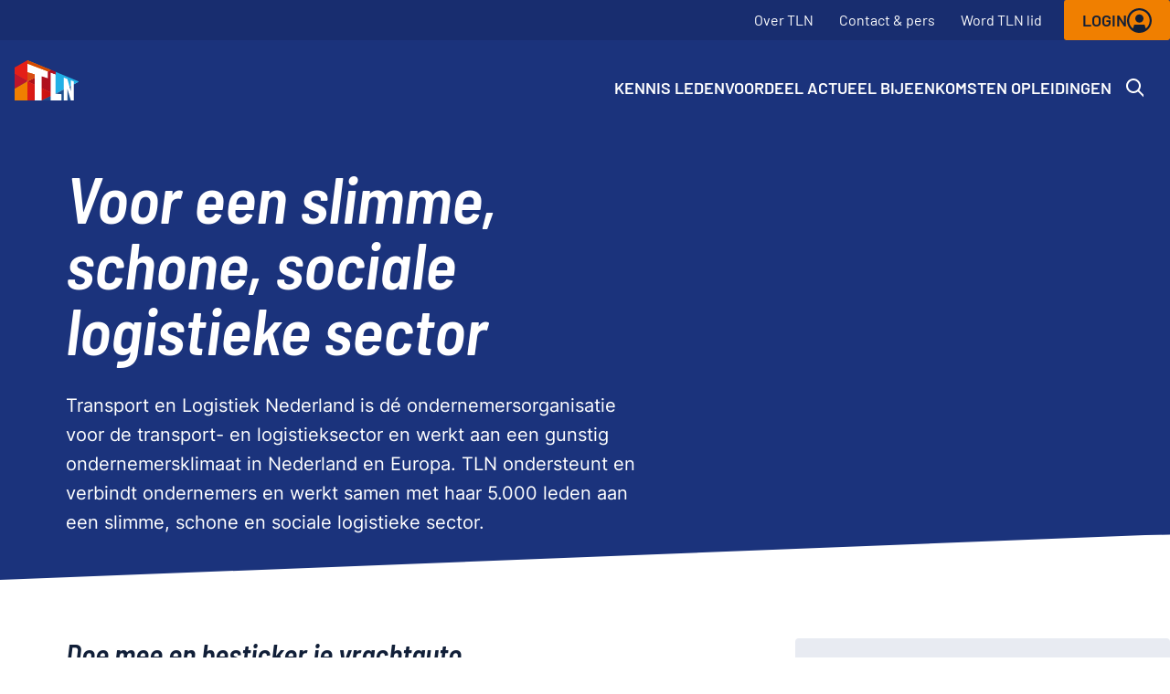

--- FILE ---
content_type: text/html;charset=utf-8
request_url: https://www.tln.nl/
body_size: 84951
content:
<!DOCTYPE html><html  lang="nl"><head><meta charset="utf-8">
<meta name="viewport" content="width=device-width, initial-scale=1">
<title>Transport en Logistiek Nederland</title>
<link nonce="yTnm+Fkk5WN9ZgxVqgywaeMX" rel="preconnect" href="//www.google-analytics.com">
<link nonce="yTnm+Fkk5WN9ZgxVqgywaeMX" rel="preconnect" href="//www.googletagmanager.com">
<style nonce="yTnm+Fkk5WN9ZgxVqgywaeMX" type="text/css">:root { --font-family-primary:Inter;--font-family-secondary:Barlow;--font-family-secondarySemiCondensed:Barlow Semi Condensed;--font-size-xs:0.75rem;--font-size-sm:0.875rem;--font-size-md:1rem;--font-size-lg:1.125rem;--font-size-xl:1.25rem;--font-size-2xl:1.375rem;--font-size-3xl:1.5rem;--font-size-4xl:1.75rem;--font-size-5xl:2rem;--font-size-6xl:2.25rem;--font-size-7xl:3rem;--font-size-8xl:4rem;--font-size-9xl:4.5rem;--font-weight-primary-normal:400;--font-weight-primary-medium:500;--font-weight-primary-semibold:600;--font-weight-secondary-normal:400;--font-weight-secondary-medium:500;--font-weight-secondary-semibold:600;--font-weight-secondarySemiCondensed-normal:400;--font-weight-secondarySemiCondensed-semibold:600;--lineHeight-xs:.9;--lineHeight-sm:1;--lineHeight-md:1.4;--lineHeight-lg:1.6;--grid-side-gap-sm:1rem;--grid-side-gap-md:1.5rem;--grid-side-gap-lg:4.5rem;--grid-gap-sm:1rem;--grid-gap-md:1.5rem;--grid-gap-lg:2rem;--grid-gap-xl:3rem;--grid-gap-2xl:4.5rem;--grid-maxWidth-large:120rem;--grid-maxWidth-page:81rem;--grid-maxWidth-contentLg:65rem;--grid-maxWidth-content:45rem;--grid-maxWidth-contentSm:42.5rem;--spacing-3xs:.25rem;--spacing-2xs:.5rem;--spacing-xs:.75rem;--spacing-sm:1rem;--spacing-md:1.5rem;--spacing-lg:2rem;--spacing-xl:3rem;--spacing-2xl:4.5rem;--borderRadius-md:0.25rem;--borderRadius-full:625rem;--boxShadow-light: 0px 2px 4px 0px rgba(0, 0, 0, 0.08);--boxShadow-base: 0px 4px 16px 0px rgba(0, 0, 0, 0.16);--boxShadow-medium: 0px 8px 16px 0px rgba(0, 0, 0, 0.16);--boxShadow-heavy: 0px 8px 16px 0px rgba(0, 0, 0, 0.24);--boxShadow-outline: 0px 0px 0px 2px rgba(0, 0, 0, 0.16);--boxShadow-inset:inset 0px 2px 4px 0px rgba(0, 0, 0, 0.25);--color-darkest:#111F38;--color-darkest-50:rgba(0, 0, 0, 0.5);--color-lightorange:#F39933;--color-lightest:#ffffff;--color-orange:#f07f00;--color-orange-50:rgba(240, 127, 0, .5);--color-orange-80:rgba(240, 127, 0, .8);--color-darkorange:#E85B0D;--color-blue:#233675;--color-darkblue:#1b337c;--color-darkerblue:#071d49;--color-darkestblue:#111F38;--color-darkblue-50:rgba(27, 51, 124, 0.50);--color-darkblue-10:rgba(27, 51, 124, 0.10);--color-darkblue-15:rgba(27, 51, 124, 0.15);--color-darkblue-05:rgba(27, 51, 124, 0.05);--color-red:#e41f18;--color-red-aaa:#B0004B;--color-midblue:#1e5293;--color-darkred:#be152b;--color-warmred:#be184c;--color-lightblue:#21b0e6;--color-lighterblue:#e8ebf2;--color-lightblue-20:rgba(33, 176, 230, 0.20);--color-fenex:#00A57A;--color-green:#006F2D;--color-gray-100:#dfdfdf;--color-gray-200:#707070;--color-gray-300:#303030;--color-highlight-success:#6ed42f;--color-highlight-info:#21b0e6;--color-highlight-warning:#f07f00;--color-highlight-error:#be152b;--transition-timing-slow:1000ms;--transition-timing-medium:400ms;--transition-timing-fast:250ms;--transition-easing-in:cubic-bezier(0.8, 0, 0.7, 1);--transition-easing-out:cubic-bezier(0, 0, 0.2, 1);--transition-easing-in-out:cubic-bezier(0.4, 0, 0.2, 1);--transition-fast:var(--transition-timing-fast) 0ms var(--transition-easing-in);--transition-medium:var(--transition-timing-medium) 0ms var(--transition-easing-in);--transition-slow:var(--transition-timing-slow) 0ms var(--transition-easing-in); }</style>
<style nonce="yTnm+Fkk5WN9ZgxVqgywaeMX">@font-face{font-family:Barlow Semi Condensed;font-style:normal;font-weight:400;src:url(/_nuxt/BarlowSemiCondensed-Regular.LiVxOd3T.woff) format("woff")}@font-face{font-family:Barlow Semi Condensed;font-style:italic;font-weight:400;src:url(/_nuxt/BarlowSemiCondensed-Italic.DMDGjGW5.woff) format("woff")}@font-face{font-family:Barlow Semi Condensed;font-weight:600;src:url(/_nuxt/BarlowSemiCondensed-SemiBold.BZwoSKF3.woff) format("woff")}@font-face{font-family:Barlow Semi Condensed;font-style:italic;font-weight:600;src:url(/_nuxt/BarlowSemiCondensed-SemiBoldItalic.d9l0Blda.woff) format("woff")}@font-face{font-family:Inter;font-style:normal;font-weight:400;src:url(/_nuxt/Inter-Regular.CZ1IAnlv.woff) format("woff")}@font-face{font-family:Inter;font-style:normal;font-weight:500;src:url(/_nuxt/Inter-Medium.BwjKAC5m.woff) format("woff")}@font-face{font-family:Inter;font-style:normal;font-weight:600;src:url(/_nuxt/Inter-SemiBold.jbCnBNPB.woff) format("woff")}@font-face{font-family:Barlow;font-style:normal;font-weight:400;src:url(/_nuxt/Barlow-Regular.BIDw2grb.woff) format("woff")}@font-face{font-family:Barlow;font-style:normal;font-weight:600;src:url(/_nuxt/Barlow-SemiBold.CeCqmF51.woff) format("woff")}*,:after,:before{box-sizing:border-box}/*! normalize.css v8.0.1 | MIT License | github.com/necolas/normalize.css */html{line-height:1.15;-webkit-text-size-adjust:100%}body{margin:0}main{display:block}h1{font-size:2em;margin:.67em 0}hr{box-sizing:content-box;height:0;overflow:visible}pre{background:#f2f2f2;font-family:Courier,monospace;font-size:1rem;padding:1rem}a{background-color:transparent}abbr[title]{border-bottom:none;text-decoration:underline;-webkit-text-decoration:underline dotted;text-decoration:underline dotted}b,strong{font-weight:bolder}code,kbd,samp{font-family:monospace;font-size:1em}small{font-size:80%}sub,sup{font-size:75%;line-height:0;position:relative;vertical-align:baseline}sub{bottom:-.25em}sup{top:-.5em}img{border-style:none}button,input,optgroup,select,textarea{font-family:inherit;font-size:100%;line-height:1.15;margin:0}button,input{overflow:visible}button,select{text-transform:none}[type=button],[type=reset],[type=submit],button{-webkit-appearance:button}[type=button]::-moz-focus-inner,[type=reset]::-moz-focus-inner,[type=submit]::-moz-focus-inner,button::-moz-focus-inner{border-style:none;padding:0}[type=button]:-moz-focusring,[type=reset]:-moz-focusring,[type=submit]:-moz-focusring,button:-moz-focusring{outline:1px dotted ButtonText}fieldset{padding:.35em .75em .625em}legend{box-sizing:border-box;color:inherit;display:table;max-width:100%;padding:0;white-space:normal}progress{vertical-align:baseline}textarea{overflow:auto}[type=checkbox],[type=radio]{box-sizing:border-box;padding:0}[type=number]::-webkit-inner-spin-button,[type=number]::-webkit-outer-spin-button{height:auto}[type=search]{-webkit-appearance:textfield;outline-offset:-2px}[type=search]::-webkit-search-decoration{-webkit-appearance:none}::-webkit-file-upload-button{-webkit-appearance:button;font:inherit}details{display:block}summary{display:list-item}[hidden],template{display:none}[role=button]{cursor:pointer}figure,figure img{margin:0}html{font-size:1em;-webkit-tap-highlight-color:rgba(0,0,0,0);scroll-behavior:smooth}body{background-color:none;color:var(--color-darkestblue);font-family:var(--font-family-primary);text-rendering:optimizeLegibility;-webkit-font-smoothing:antialiased;-moz-osx-font-smoothing:grayscale}h1,h2,h3,h4,h5,h6{margin:0}h1 p,h2 p,h3 p,h4 p,h5 p,h6 p{font-size:inherit;line-height:inherit;margin:0;padding:0}h1 b,h1 strong,h2 b,h2 strong,h3 b,h3 strong,h4 b,h4 strong,h5 b,h5 strong,h6 b,h6 strong{font-weight:inherit}h1:first-child,h2:first-child,h3:first-child,h4:first-child,h5:first-child,h6:first-child{margin-top:0}h1:last-child,h2:last-child,h3:last-child,h4:last-child,h5:last-child,h6:last-child{margin-bottom:0}h1{font-family:var(--font-family-secondarySemiCondensed);font-size:var(--font-size-5xl);font-style:italic;font-weight:var(--font-weight-secondarySemiCondensed-semibold);line-height:var(--lineHeight-sm)}@media screen and (min-width:577px){h1{font-size:var(--font-size-8xl)}}h2{font-family:var(--font-family-secondarySemiCondensed);font-size:var(--font-size-4xl);font-style:italic;font-weight:var(--font-weight-secondarySemiCondensed-semibold);line-height:var(--lineHeight-sm)}@media screen and (min-width:577px){h2{font-size:var(--font-size-7xl)}}h3{font-family:var(--font-family-secondarySemiCondensed);font-size:var(--font-size-2xl);font-style:italic;font-weight:var(--font-weight-secondarySemiCondensed-semibold);line-height:var(--lineHeight-sm);line-height:1.1}@media screen and (min-width:577px){h3{font-size:var(--font-size-5xl)}}h4{font-family:var(--font-family-secondarySemiCondensed);font-size:var(--font-size-xl);font-style:normal;font-weight:var(--font-weight-secondarySemiCondensed-semibold);line-height:var(--lineHeight-sm)}@media screen and (min-width:577px){h4{font-size:var(--font-size-3xl)}}h5{font-family:var(--font-family-secondarySemiCondensed);font-size:var(--font-size-lg);font-style:normal;font-weight:var(--font-weight-secondarySemiCondensed-semibold);line-height:var(--lineHeight-sm)}@media screen and (min-width:577px){h5{font-size:var(--font-size-xl)}}a{color:var(--color-darkorange);transition:var(--transition-link)}p{font-size:var(--font-size-md);line-height:var(--lineHeight-lg);margin:0 auto var(--spacing-md) 0}@media screen and (min-width:577px){p{font-size:var(--font-size-lg)}}p strong{font-weight:var(--font-weight-primary-semibold)}p:first-child{margin-top:0}p:last-child{margin-bottom:0}figure figcaption{color:inherit;font-size:80%;margin-top:1em}table{background:var(--color-darkblue-05);border-collapse:collapse;color:var(--color-darkestblue);width:100%}table td,table th{padding:1rem 1.5rem;text-align:left}table th{font-family:var(--font-family-secondary);font-size:1rem;font-weight:var(--font-weight-secondary-semibold);padding-bottom:.75rem}table tr{border-bottom:1px solid var(--color-darkblue-10)}table tr:last-child{border-bottom:none}@media screen and (min-width:769px){table th{font-size:1.125rem}}pre{color:#000;margin:0;overflow:auto}.anchor-list-anchor{margin-top:calc(0px - var(--navbar-primary-height));position:absolute}.page-container{display:block;margin-left:auto;margin-right:auto;max-width:var(--grid-maxWidth-page);max-width:calc(var(--grid-maxWidth-page) + var(--grid-side-gap-sm)*2);padding-left:var(--grid-side-gap-sm);padding-right:var(--grid-side-gap-sm)}@media screen and (min-width:769px){.page-container{max-width:calc(var(--grid-maxWidth-page) + var(--grid-side-gap-md)*2);padding-left:var(--grid-side-gap-md);padding-right:var(--grid-side-gap-md)}}@media screen and (min-width:993px){.page-container{max-width:calc(var(--grid-maxWidth-page) + var(--grid-side-gap-lg)*2);padding-left:var(--grid-side-gap-lg);padding-right:var(--grid-side-gap-lg)}}.layout-enter-active,.layout-leave-active,.page-enter-active,.page-leave-active{transition:var(--transition-page)}.layout-enter-from,.layout-leave-to,.page-enter-from,.page-leave-to{opacity:0}.fade-enter-active,.fade-leave-active{transition:opacity var(--transition-timing-fast) var(--transition-easing-out)}.fade-enter-from,.fade-leave-to{opacity:0}.list--clean{list-style-type:none;margin:0;padding:0}.list--clean li{margin-left:0;padding-left:0}.list--clean li:before{display:none;visibility:hidden}.list--inline{list-style-type:none;margin:0;padding:0}.list--inline li{display:block;float:left;margin:0 .25rem 0 0;padding:0}.list--inline li:before{display:none;visibility:hidden}.embed-responsive{display:block;height:0;overflow:hidden;padding:0;position:relative}.embed-responsive .embed-responsive-item,.embed-responsive embed,.embed-responsive iframe,.embed-responsive object,.embed-responsive video{border:0;bottom:0;height:100%;left:0;position:absolute;top:0;width:100%}.embed-responsive-16by9{padding-bottom:56.25%}.embed-responsive-4by3{padding-bottom:75%}.hidden{display:none!important}@media screen and (max-width:400px){.hidden-xxs{display:none!important}}@media screen and (min-width:401px) and (max-width:576px){.hidden-xs{display:none!important}}@media screen and (min-width:577px) and (max-width:768px){.hidden-sm{display:none!important}}@media screen and (min-width:769px) and (max-width:992px){.hidden-md{display:none!important}}@media screen and (min-width:993px) and (max-width:1260px){.hidden-lg{display:none!important}}@media screen and (min-width:1261px) and (max-width:1400px){.hidden-xl{display:none!important}}@media screen and (min-width:1701px){.hidden-xxl{display:none!important}}.sr-only{border:0!important;clip:rect(1px,1px,1px,1px)!important;clip-path:inset(50%)!important;height:1px!important;margin:-1px!important;overflow:hidden!important;padding:0!important;position:absolute!important;white-space:nowrap!important;width:1px!important}.img-responsive{display:block;height:auto;max-width:100%}.flex-row{align-items:center;-moz-column-gap:.375rem;column-gap:.375rem;display:flex;flex-direction:row}.flex-column{display:flex;flex-direction:column;row-gap:.5rem}</style>
<style nonce="yTnm+Fkk5WN9ZgxVqgywaeMX">.ais-Breadcrumb-list,.ais-CurrentRefinements-list,.ais-HierarchicalMenu-list,.ais-Hits-list,.ais-InfiniteHits-list,.ais-InfiniteResults-list,.ais-Menu-list,.ais-NumericMenu-list,.ais-Pagination-list,.ais-RatingMenu-list,.ais-RefinementList-list,.ais-Results-list,.ais-ToggleRefinement-list{list-style:none;margin:0;padding:0}.ais-ClearRefinements-button,.ais-CurrentRefinements-delete,.ais-CurrentRefinements-reset,.ais-GeoSearch-redo,.ais-GeoSearch-reset,.ais-HierarchicalMenu-showMore,.ais-InfiniteHits-loadMore,.ais-InfiniteHits-loadPrevious,.ais-InfiniteResults-loadMore,.ais-Menu-showMore,.ais-RangeInput-submit,.ais-RefinementList-showMore,.ais-SearchBox-reset,.ais-SearchBox-submit,.ais-VoiceSearch-button{background:none;border:0;color:inherit;cursor:pointer;font:inherit;line-height:normal;overflow:visible;padding:0;-webkit-user-select:none;-moz-user-select:none;user-select:none}.ais-ClearRefinements-button::-moz-focus-inner,.ais-CurrentRefinements-delete::-moz-focus-inner,.ais-CurrentRefinements-reset::-moz-focus-inner,.ais-GeoSearch-redo::-moz-focus-inner,.ais-GeoSearch-reset::-moz-focus-inner,.ais-HierarchicalMenu-showMore::-moz-focus-inner,.ais-InfiniteHits-loadMore::-moz-focus-inner,.ais-InfiniteHits-loadPrevious::-moz-focus-inner,.ais-InfiniteResults-loadMore::-moz-focus-inner,.ais-Menu-showMore::-moz-focus-inner,.ais-RangeInput-submit::-moz-focus-inner,.ais-RefinementList-showMore::-moz-focus-inner,.ais-SearchBox-reset::-moz-focus-inner,.ais-SearchBox-submit::-moz-focus-inner,.ais-VoiceSearch-button::-moz-focus-inner{border:0;padding:0}.ais-ClearRefinements-button[disabled],.ais-CurrentRefinements-delete[disabled],.ais-CurrentRefinements-reset[disabled],.ais-GeoSearch-redo[disabled],.ais-GeoSearch-reset[disabled],.ais-HierarchicalMenu-showMore[disabled],.ais-InfiniteHits-loadMore[disabled],.ais-InfiniteHits-loadPrevious[disabled],.ais-InfiniteResults-loadMore[disabled],.ais-Menu-showMore[disabled],.ais-RangeInput-submit[disabled],.ais-RefinementList-showMore[disabled],.ais-SearchBox-reset[disabled],.ais-SearchBox-submit[disabled],.ais-VoiceSearch-button[disabled]{cursor:default}.ais-HierarchicalMenu-showMore,.ais-InfiniteHits-loadMore,.ais-InfiniteHits-loadPrevious,.ais-Menu-showMore,.ais-RefinementList-showMore{overflow-anchor:none}.ais-Breadcrumb-item,.ais-Breadcrumb-list,.ais-Pagination-list,.ais-PoweredBy,.ais-RangeInput-form,.ais-RatingMenu-link{align-items:center;display:flex}.ais-GeoSearch,.ais-GeoSearch-map{height:100%}.ais-HierarchicalMenu-list .ais-HierarchicalMenu-list{margin-left:1em}.ais-PoweredBy-logo{display:block;height:1.2em;width:auto}.ais-RatingMenu-starIcon{display:block;height:20px;width:20px}.ais-SearchBox-input::-ms-clear,.ais-SearchBox-input::-ms-reveal{display:none;height:0;width:0}.ais-SearchBox-input::-webkit-search-cancel-button,.ais-SearchBox-input::-webkit-search-decoration,.ais-SearchBox-input::-webkit-search-results-button,.ais-SearchBox-input::-webkit-search-results-decoration{display:none}.ais-RangeSlider .rheostat{margin-bottom:40px;margin-top:40px;overflow:visible}.ais-RangeSlider .rheostat-background{height:6px;top:0;width:100%}.ais-RangeSlider .rheostat-handle{margin-left:-12px;top:-7px}.ais-RangeSlider .rheostat-background{background-color:#fff;border:1px solid #aaa;position:relative}.ais-RangeSlider .rheostat-progress{background-color:#333;height:4px;position:absolute;top:1px}.rheostat-handle{background-color:#fff;border:1px solid #333;border-radius:50%;cursor:grab;height:20px;position:relative;width:20px;z-index:1}.rheostat-marker{background-color:#aaa;height:5px;margin-left:-1px;position:absolute;width:1px}.rheostat-marker--large{height:9px}.rheostat-value{padding-top:15px}.rheostat-tooltip,.rheostat-value{margin-left:50%;position:absolute;text-align:center;transform:translate(-50%)}.rheostat-tooltip{top:-22px}</style>
<style nonce="yTnm+Fkk5WN9ZgxVqgywaeMX">.dn-form-field{margin-top:var(--spacing-lg,1.3125rem);position:relative}.dn-form-field:first-child{margin-top:0}.dn-form-field__description,.dn-form-field__errors,.dn-form-field__info,.dn-form-field__label,.dn-form-field__wrapper{margin-top:var(--spacing-sm,.625rem)}.dn-form-field__description:first-child,.dn-form-field__errors:first-child,.dn-form-field__info:first-child,.dn-form-field__label:first-child,.dn-form-field__wrapper:first-child{margin-top:0}.dn-form-field__label{color:var(--color-gray-800,#454545);font-size:var(--font-size-lg,1.25rem);font-weight:var(--font-weight-primary-semibold,600);line-height:var(--lineHeight-md,1.3)}.dn-form-field__label label{font-size:inherit;line-height:inherit}.dn-form-field__description,.dn-form-field__info{line-height:var(--lineHeight-lg,1.6)}.dn-form-field__description>*,.dn-form-field__info>*{color:inherit;font-size:inherit;line-height:inherit}.dn-form-field__description{color:var(--color-gray-800,#454545);font-size:var(--font-size-lg,1.25rem);margin-top:var(--spacing-sm,.625rem)}.dn-form-field__errors,.dn-form-field__info{font-size:var(--font-size-sm,.875rem);margin-top:var(--spacing-sm,.625rem)}.dn-form-field__info{color:var(--color-gray-500,#a5a5a5)}.dn-form-field__errors{color:var(--color-highlight-error,#e64b4b)}.dn-form-field__errors ul{list-style:none;margin:0;padding:0}.dn-form-field--no-margin{margin:0}.dn-form-field--required .dn-form-field__label label:after{color:var(--color-highlight-error,#e64b4b);content:" *";display:inline;vertical-align:top}.dn-form-field--compact{margin-bottom:var(--spacing-md,1rem)}.dn-form-field--compact .dn-form-field__errors,.dn-form-field--compact .dn-form-field__info{margin-top:var(--spacing-sm,.625rem)}.dn-form-field--compact .dn-form-field__errors:last-child,.dn-form-field--compact .dn-form-field__info:last-child{margin-bottom:var(--spacing-lg,1.3125rem)}</style>
<style nonce="yTnm+Fkk5WN9ZgxVqgywaeMX">.dn-form-field.base-form-field{color:var(--color-darkblue)}.dn-form-field.base-form-field .dn-form-field__label{color:inherit;font-family:var(--font-family-secondary);font-size:var(--font-size-sm);font-weight:var(--font-weight-secondary-medium);line-height:var(--lineHeight-md);margin-bottom:.75em;text-transform:uppercase}@media screen and (min-width:577px){.dn-form-field.base-form-field .dn-form-field__label{font-size:var(--font-size-md)}}.dn-form-field.base-form-field .dn-form-field__description{color:inherit;font-size:var(--font-size-xs);line-height:var(--lineHeight-lg);margin-top:.75em}@media screen and (min-width:577px){.dn-form-field.base-form-field .dn-form-field__description{font-size:var(--font-size-sm)}}.dn-form-field.base-form-field .dn-form-field__wrapper{margin-top:.5rem}.dn-form-field.base-form-field .dn-form-field__wrapper .dn-checkbox:first-child,.dn-form-field.base-form-field .dn-form-field__wrapper .dn-radio:first-child{margin-top:.75rem}.dn-form-field.base-form-field .dn-form-field__info{font-size:var(--font-size-xs);line-height:var(--lineHeight-lg);margin-top:.5em}@media screen and (min-width:577px){.dn-form-field.base-form-field .dn-form-field__info{font-size:var(--font-size-sm)}}.dn-form-field.base-form-field .dn-form-field__errors{font-size:var(--font-size-xs);line-height:var(--lineHeight-lg);margin-top:.5em}@media screen and (min-width:577px){.dn-form-field.base-form-field .dn-form-field__errors{font-size:var(--font-size-sm)}}</style>
<style nonce="yTnm+Fkk5WN9ZgxVqgywaeMX">label[data-label-position=hidden][data-v-d0655ab8]{display:none}</style>
<style nonce="yTnm+Fkk5WN9ZgxVqgywaeMX">.dn-input{--label-scale:.8;--label-indent-y:-1.25rem;--label-indent-x:-.6875rem;--input-indent-y:.5rem;--input-indent-x:var(--label-indent-x);background-color:var(--color-lightest,#fff);border:1px solid var(--color-gray-300,#cdcdcd);border-radius:var(--borderRadius-sm,.125rem);display:flex;font-size:var(--font-size-md,1rem);overflow:hidden;transition:all var(--transition-fast,.15s 0s ease-in)}.dn-input:focus-within{border-color:var(--color-gray-800,#454545)}.dn-input[data-disabled=true]{background-color:var(--color-gray-100,#e8e8e8)}.dn-input__field{box-shadow:var(--boxShadow-inset,inset 1px 1px 4px rgba(0,0,0,.12));display:flex;position:relative;width:100%}.dn-input__field-body{padding:var(--spacing-sm,.625rem) var(--spacing-sm,.625rem);width:100%}.dn-input__field-body input,.dn-input__field-body textarea{background:none;border:none;font-size:inherit;height:auto;margin:0;outline:none;padding:0;resize:none;transition:all var(--transition-fast,.15s 0s ease-in);width:100%}.dn-input__field-body input::-moz-placeholder,.dn-input__field-body textarea::-moz-placeholder{color:var(--color-gray-500,#a5a5a5)}.dn-input__field-body input::placeholder,.dn-input__field-body textarea::placeholder{color:var(--color-gray-500,#a5a5a5)}.dn-input__field-body input{line-height:1}.dn-input__field-aside{align-items:center;display:flex;padding-right:var(--spacing-md,1rem)}.dn-input__label{color:var(--color-gray-500,#a5a5a5);font-size:var(--font-size-md,1rem);height:1em;left:var(--spacing-lg,1.3125rem);line-height:1;max-width:100%;pointer-events:none;position:absolute;top:var(--spacing-md,1rem);top:50%;transform:translateY(-50%);transform-origin:0 50%;transition:all var(--transition--timing-fast,.15s) linear}.dn-input__clear{background:transparent;border:none;cursor:pointer;display:block;line-height:1;margin:0;padding:0}.dn-input__after,.dn-input__pre{align-items:center;background:var(--color-gray-100,#e8e8e8);display:flex;flex:0 0 auto;justify-content:center}.dn-input__after,.dn-input__pre{width:3.5rem}.dn-input--has-floating-label .dn-input__field-body{padding:var(--spacing-md,1rem) var(--spacing-lg,1.3125rem)}.dn-input--has-floating-label[data-floating=true] input{font-size:inherit;transform:translate(var(--input-indent-x,-.5rem),var(--input-indent-y,.5rem))}.dn-input--has-floating-label[data-floating=true] input+.dn-input__label,.dn-input--has-floating-label[data-floating=true] input+.dn-textarea__label{transform:translate(var(--label-indent-x,-.5rem),var(--label-indent-y,-1.25rem)) scale(var(--label-scale,.8))}.dn-input--has-floating-label .dn-input input:-webkit-autofill{font-size:inherit;transform:translate(var(--input-indent-x,-.5rem),var(--input-indent-y,.5rem))}.dn-input--has-floating-label .dn-input input:-webkit-autofill+.dn-input__label,.dn-input--has-floating-label .dn-input input:-webkit-autofill+.dn-textarea__label{transform:translate(var(--label-indent-x,-.5rem),var(--label-indent-y,-1.25rem)) scale(var(--label-scale,.8))}.dn-input-fade-enter-active,.dn-input-fade-leave-active{transition:all var(--transition-fast,.15s 0s ease-in)}.dn-input-fade-enter-from,.dn-input-fade-leave-to{opacity:0}</style>
<style nonce="yTnm+Fkk5WN9ZgxVqgywaeMX">.dn-textarea{--label-scale:.8;--label-indent-y:-1.25rem;--label-indent-x:-.6875rem;--input-indent-y:.5rem;--input-indent-x:var(--label-indent-x);background-color:var(--color-lightest,#fff);border:1px solid var(--color-gray-300,#cdcdcd);border-radius:var(--borderRadius-sm,.125rem);display:flex;font-size:var(--font-size-md,1rem);overflow:hidden;transition:all var(--transition-fast,.15s 0s ease-in);--label-indent-y:-.5rem}.dn-textarea:focus-within{border-color:var(--color-gray-800,#454545)}.dn-textarea[data-disabled=true]{background-color:var(--color-gray-100,#e8e8e8)}.dn-textarea__field{box-shadow:var(--boxShadow-inset,inset 1px 1px 4px rgba(0,0,0,.12));display:flex;position:relative;width:100%}.dn-textarea__field-body{padding:var(--spacing-sm,.625rem) var(--spacing-sm,.625rem);width:100%}.dn-textarea__field-body input,.dn-textarea__field-body textarea{background:none;border:none;font-size:inherit;height:auto;margin:0;outline:none;padding:0;resize:none;transition:all var(--transition-fast,.15s 0s ease-in);width:100%}.dn-textarea__field-body input::-moz-placeholder,.dn-textarea__field-body textarea::-moz-placeholder{color:var(--color-gray-500,#a5a5a5)}.dn-textarea__field-body input::placeholder,.dn-textarea__field-body textarea::placeholder{color:var(--color-gray-500,#a5a5a5)}.dn-textarea__field-body textarea{display:block;line-height:1.4}.dn-textarea__field-aside{align-items:center;display:flex;padding-right:var(--spacing-md,1rem)}.dn-textarea__label{color:var(--color-gray-500,#a5a5a5);font-size:var(--font-size-md,1rem);height:1em;left:var(--spacing-lg,1.3125rem);line-height:1;max-width:100%;pointer-events:none;position:absolute;top:var(--spacing-md,1rem);transform-origin:0 50%;transition:all var(--transition--timing-fast,.15s) linear}.dn-textarea__clear{background:transparent;border:none;cursor:pointer;display:block;line-height:1;margin:0;padding:0}.dn-textarea[data-floating=true] textarea{font-size:inherit;transform:translate(var(--input-indent-x,-.5rem),var(--input-indent-y,.5rem))}.dn-textarea[data-floating=true] textarea+.dn-input__label,.dn-textarea[data-floating=true] textarea+.dn-textarea__label{transform:translate(var(--label-indent-x,-.5rem),var(--label-indent-y,-1.25rem)) scale(var(--label-scale,.8))}.dn-textarea[data-floating=true] textarea:-webkit-autofill{font-size:inherit;transform:translate(var(--input-indent-x,-.5rem),var(--input-indent-y,.5rem))}.dn-textarea[data-floating=true] textarea:-webkit-autofill+.dn-input__label,.dn-textarea[data-floating=true] textarea:-webkit-autofill+.dn-textarea__label{transform:translate(var(--label-indent-x,-.5rem),var(--label-indent-y,-1.25rem)) scale(var(--label-scale,.8))}.dn-textarea--has-floating-label .dn-textarea__field-body{padding:var(--spacing-md,1rem) var(--spacing-lg,1.3125rem)}.dn-textarea--has-floating-label[data-floating=true] textarea{font-size:inherit;transform:translate(var(--input-indent-x,-.5rem),var(--input-indent-y,.5rem))}.dn-textarea--has-floating-label[data-floating=true] textarea+.dn-input__label,.dn-textarea--has-floating-label[data-floating=true] textarea+.dn-textarea__label{transform:translate(var(--label-indent-x,-.5rem),var(--label-indent-y,-1.25rem)) scale(var(--label-scale,.8))}.dn-textarea--has-floating-label .dn-textarea textarea:-webkit-autofill{font-size:inherit;transform:translate(var(--input-indent-x,-.5rem),var(--input-indent-y,.5rem))}.dn-textarea--has-floating-label .dn-textarea textarea:-webkit-autofill+.dn-input__label,.dn-textarea--has-floating-label .dn-textarea textarea:-webkit-autofill+.dn-textarea__label{transform:translate(var(--label-indent-x,-.5rem),var(--label-indent-y,-1.25rem)) scale(var(--label-scale,.8))}.dn-textarea-fade-enter-active,.dn-textarea-fade-leave-active{transition:var(--transition)}.dn-textarea-fade-enter,.dn-textarea-fade-leave-to{opacity:0}</style>
<style nonce="yTnm+Fkk5WN9ZgxVqgywaeMX">.base-input.dn-input{border:1.5px solid var(--color-darkblue-10);border-radius:0;border-radius:.25rem;color:var(--color-darkblue);font-size:var(--font-size-md);gap:var(--spacing-2xs);height:3.5rem;line-height:var(--lineHeight-lg);padding:.6875rem 1rem}@media screen and (min-width:577px){.base-input.dn-input{font-size:var(--font-size-lg)}}.base-input.dn-input .dn-input__field,.base-input.dn-input .dn-textarea__field{box-shadow:none}.base-input.dn-input .dn-input__field input::-moz-placeholder,.base-input.dn-input .dn-input__field textarea::-moz-placeholder,.base-input.dn-input .dn-textarea__field input::-moz-placeholder,.base-input.dn-input .dn-textarea__field textarea::-moz-placeholder{color:var(--color-darkblue-50)}.base-input.dn-input .dn-input__field input::placeholder,.base-input.dn-input .dn-input__field textarea::placeholder,.base-input.dn-input .dn-textarea__field input::placeholder,.base-input.dn-input .dn-textarea__field textarea::placeholder{color:var(--color-darkblue-50)}.base-input.dn-input .dn-input__after{background:none;width:auto}.base-input.dn-input .dn-input__field-body,.base-input.dn-input .dn-textarea__field-body{margin:auto;padding:0}.base-input.dn-input[data-focus=true]{border-color:var(--color-darkblue)}.base-input.dn-input[data-validation=valid]{border-bottom-color:var(--color-highlight-success)}.base-input.dn-input[data-validation=invalid]{border-bottom-color:var(--color-highlight-error)}</style>
<style nonce="yTnm+Fkk5WN9ZgxVqgywaeMX">.dn-textarea.base-textarea{border:1.5px solid var(--color-darkblue-10);border-radius:0;color:var(--color-darkblue);font-size:var(--font-size-md);gap:var(--spacing-2xs);height:3.5rem;height:auto;line-height:var(--lineHeight-lg);padding:.6875rem 1rem}@media screen and (min-width:577px){.dn-textarea.base-textarea{font-size:var(--font-size-lg)}}.dn-textarea.base-textarea .dn-input__field,.dn-textarea.base-textarea .dn-textarea__field{box-shadow:none}.dn-textarea.base-textarea .dn-input__field input::-moz-placeholder,.dn-textarea.base-textarea .dn-input__field textarea::-moz-placeholder,.dn-textarea.base-textarea .dn-textarea__field input::-moz-placeholder,.dn-textarea.base-textarea .dn-textarea__field textarea::-moz-placeholder{color:var(--color-darkblue-50)}.dn-textarea.base-textarea .dn-input__field input::placeholder,.dn-textarea.base-textarea .dn-input__field textarea::placeholder,.dn-textarea.base-textarea .dn-textarea__field input::placeholder,.dn-textarea.base-textarea .dn-textarea__field textarea::placeholder{color:var(--color-darkblue-50)}.dn-textarea.base-textarea .dn-input__after{background:none;width:auto}.dn-textarea.base-textarea .dn-input__field-body,.dn-textarea.base-textarea .dn-textarea__field-body{margin:auto;padding:0}.dn-textarea.base-textarea[data-focus=true]{border-color:var(--color-darkblue)}.dn-textarea.base-textarea[data-validation=valid]{border-bottom-color:var(--color-highlight-success)}.dn-textarea.base-textarea[data-validation=invalid]{border-bottom-color:var(--color-highlight-error)}</style>
<style nonce="yTnm+Fkk5WN9ZgxVqgywaeMX">.dn-radio{color:var(--color-darkblue);display:block;font-size:var(--font-size-md);line-height:var(--lineHeight-lg)}@media screen and (min-width:577px){.dn-radio{font-size:var(--font-size-lg)}}.dn-radio input[type=radio]{position:absolute;clip:rect(1px,1px,1px,1px);border:0;height:1px;overflow:hidden;padding:0;width:1px}.dn-radio+.dn-radio{margin-top:.75rem}.dn-radio>label{align-items:center;cursor:pointer;display:inline-flex;margin:0}.dn-radio__label{display:inline;margin-left:.5rem;vertical-align:middle}.dn-radio__custom{background:var(--color-lightest,#fff);border-color:var(--color-darkblue);border-radius:50%;border-style:solid;border-width:1px;box-shadow:none;flex:0 0 auto;height:1.5rem;position:relative;transition:color var(--transition-fast,.15s 0s ease-in),border-color var(--transition-fast,.15s 0s ease-in),box-shadow var(--transition-fast,.15s 0s ease-in);vertical-align:middle;width:1.5rem}.dn-radio__custom:after{background-color:var(--color-darkblue);border-radius:50%;content:"";display:block;height:.75rem;left:50%;opacity:0;position:absolute;top:50%;transform:translate(-50%,-50%);transition:opacity var(--transition-fast,.15s 0s ease-in);width:.75rem}.dn-radio__custom:hover:after{opacity:1}.dn-radio input[type=radio]:focus+.dn-radio__custom{box-shadow:var(--boxShadow-outline)}.dn-radio input[type=radio]:checked+.dn-radio__custom{border-color:var(--color-darkblue)}.dn-radio input[type=radio]:checked+.dn-radio__custom:after{background-color:var(--color-darkblue);opacity:1}.dn-radio--disabled>label{cursor:not-allowed}.dn-radio--disabled .dn-radio__custom{background-color:var(--color-gray-100,#e8e8e8);opacity:.3}.dn-radio--inline{display:inline-block;vertical-align:middle}.dn-radio--inline+.dn-radio--inline{margin-left:var(--spacing-lg,1.3125rem);margin-top:0}</style>
<style nonce="yTnm+Fkk5WN9ZgxVqgywaeMX">.dn-select,.dn-select__trigger{position:relative;width:100%}.dn-select__trigger{background-color:var(--color-lightest,#fff);border:1px solid var(--color-gray-300,#cdcdcd);border-radius:var(--borderRadius-sm,.125rem);color:#000;cursor:pointer;overflow:hidden;padding:.625rem 2.5rem .625rem .625rem;text-align:left;-webkit-user-select:none;-moz-user-select:none;user-select:none}.dn-select__trigger[select-expanded=true]{border-radius:var(--borderRadius-sm,.125rem) var(--borderRadius-sm,.125rem) 0 0}.dn-select__trigger__content{display:inline-block}.dn-select__icon{pointer-events:none;position:absolute;right:.5rem;top:50%;transform:translateY(-50%)}.dn-select__icon svg{display:block;fill:#000}.dn-select__list-selected-options{display:flex;flex-wrap:wrap;gap:.25rem;margin:0;padding:0}.dn-select__list-selected-option{align-items:center;display:flex;flex-wrap:wrap}.dn-select__list-selected-option button{background-color:var(--color-gray-300,#e6e6e6);border-radius:0;color:#000;line-height:.75;padding:var(--spacing-xs,.5rem)}.dn-select__list-selected-option button:focus-within{outline:1px solid #000}.dn-select__list-selected-option:last-child{margin-bottom:0}.dn-select__placeholder{color:var(--color-gray-500,#6b6b6b)}.dn-select__list{background-color:#fff;border:1px solid var(--color-gray-300,#cdcdcd);border-radius:0 0 var(--borderRadius-sm,.125rem) var(--borderRadius-sm,.125rem);display:block;left:0;list-style-type:none;margin:-1px 0 0;max-height:40vh;overflow:scroll;padding:0;position:absolute;right:0;z-index:1}.dn-select__list__item{color:#000;cursor:pointer;display:flex;padding:var(--spacing-sm,.625rem);-webkit-user-select:none;-moz-user-select:none;user-select:none}.dn-select__list__item[aria-selected=true]{color:var(--color-primary)}.dn-select__list__item:focus{background:var(--color-gray-300);outline:none}.dn-select__list__item:hover{text-decoration:underline}.dn-select__sr-only{border:0!important;clip:rect(1px,1px,1px,1px)!important;clip-path:inset(50%)!important;height:1px!important;margin:-1px!important;overflow:hidden!important;padding:0!important;position:absolute!important;white-space:nowrap!important;width:1px!important}</style>
<style nonce="yTnm+Fkk5WN9ZgxVqgywaeMX">.dn-select.base-select .dn-select__trigger{background-color:var(--color-lightest,#fff);border:1.5px solid var(--color-darkblue-10);border-radius:.125rem;color:var(--color-darkblue);font-size:1rem;height:3.5rem;line-height:1.44;padding:.6875rem 1rem}.dn-select.base-select .dn-select__trigger[select-expanded=true]{border-color:var(--color-darkblue);border-radius:.125rem .125rem 0 0}.dn-select.base-select .dn-select__icon svg{fill:var(--color-darkblue)}.dn-select.base-select .dn-select__list-selected-options{gap:.5rem}.dn-select.base-select .dn-select__list-selected-option button{background-color:var(--color-darkblue);border-radius:2px;color:var(--color-lightest);font-size:.875rem;line-height:.75;padding:.75em}.dn-select.base-select .dn-select__list-selected-option button:focus-within{outline:1px solid var(--color-lightblue)}.dn-select.base-select .dn-select__list{border:1.5px solid var(--color-darkblue);border-radius:0 0 .125rem .125rem;margin-top:-1.5px}.dn-select.base-select .dn-select__list__item{color:var(--color-darkblue);font-size:1rem;padding:.75rem 1rem}.dn-select.base-select .dn-select__list__item:hover{background:var(--color-darkblue-05);text-decoration:none}.dn-select.base-select .dn-select__list__item:focus{background:var(--color-darkblue-10)}.dn-select.base-select .dn-select__list__item[aria-selected=true]{font-weight:600}</style>
<style nonce="yTnm+Fkk5WN9ZgxVqgywaeMX">.dn-select .dn-select__list-selected-options{gap:.5rem}.dn-select .dn-select__list-selected-options button{font-family:var(--font-family-secondary);font-size:var(--font-size-sm);font-weight:var(--font-weight-secondary-medium);line-height:var(--lineHeight-md);text-transform:uppercase;--color-border:var(--color-theme-text);--color-border-hover:var(--color-theme-text);align-items:flex-start;background:var(--color-theme-background-inverse,var(--color-primary));border:2px solid var(--color-border,var(--color-lightest));border-radius:var(--borderRadius-xxl);color:var(--color-theme-text-inverse,var(--color-lightest));display:inline-flex;padding:.5rem .75rem .375rem}@media screen and (min-width:577px){.dn-select .dn-select__list-selected-options button{font-size:var(--font-size-md);font-size:var(--font-size-sm)}}.dn-select .dn-select__list-selected-option{padding:0}</style>
<style nonce="yTnm+Fkk5WN9ZgxVqgywaeMX">.dn-checkbox{color:var(--color-darkblue);display:block;font-size:var(--font-size-md);line-height:var(--lineHeight-lg)}@media screen and (min-width:577px){.dn-checkbox{font-size:var(--font-size-lg)}}.dn-checkbox input[type=checkbox]{position:absolute;clip:rect(1px,1px,1px,1px);border:0;height:1px;overflow:hidden;padding:0;width:1px}.dn-checkbox+.dn-checkbox{margin-top:.75rem}.dn-checkbox>label{align-items:center;cursor:pointer;display:inline-flex;margin:0}.dn-checkbox__label{display:inline;font-family:var(--font-family-secondary);font-size:var(--font-size-sm);font-weight:var(--font-weight-secondary-medium);line-height:var(--lineHeight-md);margin-left:.5rem;text-transform:uppercase;-webkit-user-select:none;-moz-user-select:none;user-select:none;vertical-align:middle}@media screen and (min-width:577px){.dn-checkbox__label{font-size:var(--font-size-md)}}.dn-checkbox__custom{background:var(--color-lightest,#fff);border-color:var(--color-darkblue);border-radius:.25rem;border-style:solid;border-width:2px;box-shadow:none;flex:0 0 auto;height:1.125rem;position:relative;transition:color var(--transition-fast,.15s 0s ease-in),border-color var(--transition-fast,.15s 0s ease-in),box-shadow var(--transition-fast,.15s 0s ease-in),background-color var(--transition-fast,.15s 0s ease-in);vertical-align:middle;width:1.125rem}.dn-checkbox__custom:after{color:var(--color-darkest);content:"✓";display:inline;left:50%;line-height:1;opacity:0;position:absolute;top:50%;transform:translate(-50%,-50%) scale(0);transform-origin:center center;transition:transform var(--transition-fast,.15s 0s ease-in),opacity var(--transition-fast,.15s 0s ease-in)}.dn-checkbox input[type=checkbox]:focus-visible+.dn-checkbox__custom{border-color:var(--color-orange);box-shadow:var(--boxShadow-outline)}.dn-checkbox input[type=checkbox]:checked+.dn-checkbox__custom{background:var(--color-orange);border-color:var(--color-orange)}.dn-checkbox input[type=checkbox]:checked+.dn-checkbox__custom:after{opacity:1;transform:translate(-50%,-50%) scale(1)}.dn-checkbox--disabled>label{cursor:not-allowed}.dn-checkbox--disabled .dn-checkbox__custom{background-color:var(--color-gray-100,#e8e8e8);opacity:.3}.dn-checkbox--inline{display:inline-block;vertical-align:middle}.dn-checkbox--inline+.dn-checkbox--inline{margin-left:var(--spacing-lg,1.3125rem);margin-top:0}</style>
<style nonce="yTnm+Fkk5WN9ZgxVqgywaeMX">.dn-button{align-items:center;background-color:var(--color-primary,#000);border-color:var(--color-primary,#000);border-radius:var(--borderRadius-sm,1px);border-style:solid;border-width:2px;box-shadow:none;color:var(--color-lightest,#fff);cursor:pointer;display:inline-flex;font-weight:var(--font-weight-primary-bold,600);padding:var(--spacing-sm,.625rem);text-align:center;text-decoration:none;transition:color var(--transition-fast,.15s ease-in),background-color var(--transition-fast,.15s ease-in),border-color var(--transition-fast,.15s ease-in),box-shadow var(--transition-fast,.15s ease-in);width:100%}.dn-button:focus{box-shadow:var(--boxShadow-outline,0 0 0 3px rgba(66,153,225,.5));outline:none}.dn-button:hover{background-color:var(--color-primary-light,#333);border-color:var(--color-primary-light,#333)}.dn-button:active{background-color:var(--color-primary-dark,#000)}.dn-button:active:focus,.dn-button:hover:focus{box-shadow:none}.dn-button[disabled],.dn-button[disabled]:active,.dn-button[disabled]:focus,.dn-button[disabled]:hover{background-color:var(--color-gray-100,#e8e8e8);border-color:var(--color-gray-100,#e8e8e8);color:var(--color-gray-800,#454545);cursor:not-allowed}@media screen and (min-width:321px){.dn-button{width:auto}}.dn-button .dn-icon{margin-left:var(--spacing-xs,.3125rem)}.dn-button+.dn-button{margin-top:var(--spacing-xs,.3125rem)}@media screen and (min-width:577px){.dn-button+.dn-button{margin-left:var(--spacing-xs,.3125rem);margin-top:0}}.dn-button--clean{border:0;padding:0}.dn-button--clean,.dn-button--clean:active,.dn-button--clean:hover{background:transparent;color:inherit}.dn-button--label{background-color:transparent;border-width:0;box-shadow:none;color:var(--color-gray-500,#707070);padding:0}.dn-button--label:hover{background-color:transparent;color:var(--color-gray-700,#5a5a5a)}.dn-button--label:active{background-color:transparent;box-shadow:none;color:var(--color-darkest,#000)}.dn-button--label[disabled],.dn-button--label[disabled]:active,.dn-button--label[disabled]:focus,.dn-button--label[disabled]:hover{background:transparent;color:var(--color-gray-400,#bababa)}.dn-button--outline{background-color:var(--color-lightest,#fff);border-color:var(--color-gray-800,#454545);box-shadow:var(--boxShadow-light,0 1px 2px 0 rgba(0,0,0,.05));color:var(--color-darkest,#000)}.dn-button--outline:hover{background-color:var(--color-lightest,#fff);border-color:var(--color-gray-300,#cdcdcd)}.dn-button--outline:active{background-color:var(--color-gray-100,#e8e8e8)}.dn-button--outline[disabled],.dn-button--outline[disabled]:active,.dn-button--outline[disabled]:focus,.dn-button--outline[disabled]:hover{border-color:var(--color-gray-400,#bababa)}.dn-button--wide{display:block;width:100%}.dn-button--wide+.dn-button{margin-left:0;margin-top:var(--spacing-xs,.3125rem)}.dn-button--inline{display:inline-block;width:auto}</style>
<style nonce="yTnm+Fkk5WN9ZgxVqgywaeMX">.dn-icon{display:inline-block;font-size:1em;line-height:1}.dn-icon svg{display:block;height:1em;width:auto}.dn-icon--autocolor g,.dn-icon--autocolor path,.dn-icon--autocolor polygon,.dn-icon--autocolor svg{fill:none;stroke:none}.dn-icon--autocolor [fill=none]{fill:none}.dn-icon--autocolor [stroke=none]{stroke:none}.dn-icon--has-fill g,.dn-icon--has-fill path,.dn-icon--has-fill polygon,.dn-icon--has-fill svg{fill:currentColor}.dn-icon--has-stroke g,.dn-icon--has-stroke path,.dn-icon--has-stroke polygon,.dn-icon--has-stroke svg{stroke:currentColor}.dn-icon--square svg{height:1em;width:1em}.dn-icon--centered{display:block;left:50%;position:absolute;top:50%;transform:translate(-50%,-50%)}</style>
<style nonce="yTnm+Fkk5WN9ZgxVqgywaeMX">.dn-button.base-button{--button_height:2.5rem;--button_background-color:var(--color-orange);--button_color:var(--color-darkest);--button_padding:.625rem 1.125rem;--button_font-size:var(--font-size-sm);border-radius:.15rem;--button--hover_background-color:var(--color-lightorange);--button--active_background-color:var(--color-lightorange);--button--focus_background-color:var(--color-lightorange);background-color:var(--button_background-color);border:none;box-shadow:none;color:var(--button_color);display:inline-flex;font-family:var(--font-family-secondary);font-size:var(--button_font-size);font-weight:var(--font-weight-secondary-semibold);gap:8px;height:var(--button_height);overflow:hidden;padding:var(--button_padding);position:relative;text-transform:uppercase;transform:translateZ(0);width:auto}:not(.base-button--link).dn-button.base-button:before{background-color:var(--button--hover_background-color);content:"";height:100%;top:0;right:0;bottom:0;left:0;opacity:0;position:absolute;transform:translate3d(-101%,0,0);transition:all var(--transition-timing-fast) var(--transition-easing-in-out);width:100%;z-index:-1}.dn-button.base-button .base-icon{display:block;font-size:1.5em;transition:transform var(--transition-timing-fast) var(--transition-easing-in-out)}.dn-button.base-button .base-icon:first-child{margin-left:0}.dn-button.base-button .dn-icon[data-icon=check],.dn-button.base-button .dn-icon[data-icon=plus]{font-size:1.8em}.dn-button.base-button:hover:before{opacity:1;transform:translateZ(0)}.dn-button.base-button:active{background-color:var(--button--active_background-color)}.dn-button.base-button:focus-visible{background-color:var(--button--focus_background-color);box-shadow:none;outline:solid var(--color-orange)}.dn-button.base-button:disabled{pointer-events:none}.dn-button.base-button--link{background-color:transparent;background-image:linear-gradient(currentColor,currentColor);background-position:0 100%;background-repeat:no-repeat;background-size:0 1px;border-radius:0;color:inherit;display:inline;font-family:inherit;font-size:inherit;font-weight:inherit;height:auto;padding:0 0 .25em;text-align:left;text-decoration:none;text-transform:inherit;transition:background-size var(--transition-timing-fast) 0s var(--transition-easing-in)}.dn-button.base-button--link:active,.dn-button.base-button--link:focus,.dn-button.base-button--link:hover{background-color:inherit;background-size:100% 1px;text-decoration:none}.base-button.base-button--icon-only{padding:0;width:var(--button_height)}.base-button.base-button--icon-only .base-button__icon{margin:auto}.base-button.base-button--secondary{--button_background-color:var(--color-darkblue);--button_color:var(--color-lightest);--button--hover_background-color:var(--color-darkerblue);--button--active_background-color:var(--color-darkerblue);--button--focus_background-color:var(--color-darkerblue)}.base-button.base-button--secondary:disabled{opacity:.4}.base-button.base-button--tertiary{--button_background-color:var(--color-lighterblue);--button_color:var(--color-darkblue);--button--hover_background-color:var(--color-lightest);--button--active_background-color:var(--color-lightest);--button--focus_background-color:var(--color-lightest)}.base-button.base-button--quaternary{--button_background-color:var(--color-lightest);--button_color:var(--color-darkblue);--button--hover_background-color:var(--color-lighterblue);--button--active_background-color:var(--color-lighterblue);--button--focus_background-color:var(--color-lighterblue)}.base-button.base-button--quinary{--button_background-color:var(--color-red-aaa);--button_color:var(--color-lightest);--button--hover_background-color:var(--color-darkred);--button--active_background-color:var(--color-darkred);--button--focus_background-color:var(--color-darkred)}.base-button.base-button--transparent-dark{--button_background-color:transparent;--button_color:var(--color-darkblue);--button--hover_background-color:var(--color-darkblue-10);--button--active_background-color:var(--color-darkblue-10);--button--focus_background-color:var(--color-darkblue-10)}.base-button.base-button--transparent-light{--button_background-color:transparent;--button_color:var(--color-lightest);--button--hover_background-color:rgba(0,0,0,.1);--button--active_background-color:rgba(0,0,0,.1);--button--focus_background-color:rgba(0,0,0,.1)}.base-button--no-padding{padding:0!important}.base-button[data-size=small]{--button_height:2.25rem;--button_padding:.5625rem 1.125rem;--button_font-size:var(--font-size-sm)}.base-button[data-size=medium]{--button_height:2.5rem;--button_padding:.625rem 1.125rem;--button_font-size:var(--font-size-md)}@media screen and (max-width:576px){.base-button[data-size=medium]{--button_height:2.25rem;--button_padding:.5625rem 1.125rem;--button_font-size:var(--font-size-sm)}}.base-button[data-size=large]{--button_height:2.75rem;--button_padding:.6875rem 1.25rem;--button_font-size:var(--font-size-lg)}@media screen and (max-width:576px){.base-button[data-size=large]{--button_height:2.25rem;--button_padding:.5625rem 1.125rem;--button_font-size:var(--font-size-sm)}}.dn-button.base-button[data-size=high]{margin-left:-1.2rem;text-align:inherit;--button_height:100%;--button_font-size:var(--font-size-lg)}@media screen and (max-width:576px){.dn-button.base-button[data-size=high]{--button_font-size:var(--font-size-sm)}}.base-button[data-icon-position=before]{flex-direction:row-reverse}.base-button[data-icon-position=before][data-size=medium],.base-button[data-icon-position=before][data-size=small]{padding-left:.75rem}.base-button[data-icon-position=before][data-size=large]{padding-left:1rem}.base-button[data-icon-position=after]:hover .dn-icon[data-icon=arrow-right]{transform:translate(4px)}.base-button.base-button--clean{background-color:transparent;color:inherit;font-family:inherit;font-size:inherit;font-weight:inherit;padding:0;text-align:inherit;text-transform:inherit}.base-button.base-button--clean:active,.base-button.base-button--clean:focus,.base-button.base-button--clean:hover{background-color:transparent}.base-button__loader{animation:mulShdSpin 1.3s linear infinite;border-radius:50%;color:#fff;font-size:2px;height:1em;margin-left:.5rem;position:relative;text-indent:-9999em;transform:translateZ(0);width:1em}@keyframes mulShdSpin{0%,to{box-shadow:0 -3em 0 .2em,2em -2em,3em 0 0 -1em,2em 2em 0 -1em,0 3em 0 -1em,-2em 2em 0 -1em,-3em 0 0 -1em,-2em -2em}12.5%{box-shadow:0 -3em,2em -2em 0 .2em,3em 0,2em 2em 0 -1em,0 3em 0 -1em,-2em 2em 0 -1em,-3em 0 0 -1em,-2em -2em 0 -1em}25%{box-shadow:0 -3em 0 -.5em,2em -2em,3em 0 0 .2em,2em 2em,0 3em 0 -1em,-2em 2em 0 -1em,-3em 0 0 -1em,-2em -2em 0 -1em}37.5%{box-shadow:0 -3em 0 -1em,2em -2em 0 -1em,3em 0,2em 2em 0 .2em,0 3em,-2em 2em 0 -1em,-3em 0 0 -1em,-2em -2em 0 -1em}50%{box-shadow:0 -3em 0 -1em,2em -2em 0 -1em,3em 0 0 -1em,2em 2em,0 3em 0 .2em,-2em 2em,-3em 0 0 -1em,-2em -2em 0 -1em}62.5%{box-shadow:0 -3em 0 -1em,2em -2em 0 -1em,3em 0 0 -1em,2em 2em 0 -1em,0 3em,-2em 2em 0 .2em,-3em 0,-2em -2em 0 -1em}75%{box-shadow:0 -3em 0 -1em,2em -2em 0 -1em,3em 0 0 -1em,2em 2em 0 -1em,0 3em 0 -1em,-2em 2em,-3em 0 0 .2em,-2em -2em}87.5%{box-shadow:0 -3em,2em -2em 0 -1em,3em 0 0 -1em,2em 2em 0 -1em,0 3em 0 -1em,-2em 2em,-3em 0,-2em -2em 0 .2em}}</style>
<style nonce="yTnm+Fkk5WN9ZgxVqgywaeMX">.base-image__image{border-radius:var(--borderRadius-sm);display:block;height:100%;-o-object-fit:cover;object-fit:cover;-o-object-position:center;object-position:center;width:100%}.base-image__caption{color:var(--color-darkest-50);font-size:var(--font-size-xs);line-height:var(--lineHeight-lg);margin-top:var(--spacing-3xs)}@media screen and (min-width:577px){.base-image__caption{font-size:var(--font-size-sm)}}.base-image__caption p{display:inline;font-size:var(--font-size-xs);line-height:var(--lineHeight-lg)}@media screen and (min-width:577px){.base-image__caption p{font-size:var(--font-size-sm)}}@media screen and (min-width:769px){.base-image__caption{margin-top:var(--spacing-2xs)}}</style>
<style nonce="yTnm+Fkk5WN9ZgxVqgywaeMX">.hero{padding-bottom:var(--spacing-md);padding-top:var(--navbar-height)}.hero__container{display:block;margin-left:auto;margin-right:auto;max-width:var(--grid-maxWidth-page);max-width:calc(var(--grid-maxWidth-page) + var(--grid-side-gap-sm)*2);padding-bottom:2rem;padding-left:var(--grid-side-gap-sm);padding-right:var(--grid-side-gap-sm);padding-top:3rem}@media screen and (min-width:769px){.hero__container{max-width:calc(var(--grid-maxWidth-page) + var(--grid-side-gap-md)*2);padding-left:var(--grid-side-gap-md);padding-right:var(--grid-side-gap-md)}}@media screen and (min-width:993px){.hero__container{max-width:calc(var(--grid-maxWidth-page) + var(--grid-side-gap-lg)*2);padding-left:var(--grid-side-gap-lg);padding-right:var(--grid-side-gap-lg)}}@media screen and (min-width:769px){.hero__container{padding-bottom:3rem;padding-top:2rem}}.hero__slider .section{padding-top:0}@media screen and (min-width:769px){.hero__slider{padding-bottom:4rem}.hero__container+.hero__slider{margin-top:-3rem}}.hero__pre-title{margin-bottom:var(--spacing-sm)}@media screen and (min-width:577px){.hero__pre-title{margin-bottom:var(--spacing-md)}}@media screen and (min-width:769px){.hero__pre-title{margin-bottom:var(--spacing-lg)}}.hero__title h1{font-family:var(--font-family-secondarySemiCondensed);font-size:var(--font-size-4xl);font-style:italic;font-weight:var(--font-weight-secondarySemiCondensed-semibold);line-height:var(--lineHeight-sm)}@media screen and (min-width:577px){.hero__title h1{font-size:var(--font-size-7xl)}}.hero__body,.hero__description,.hero__navigation,.hero__pre-title,.hero__title{max-width:calc(var(--grid-maxWidth-content) - 6.5rem)}@media screen and (min-width:1261px){.hero__body,.hero__description,.hero__navigation,.hero__pre-title,.hero__title{max-width:var(--grid-maxWidth-content)}}@media screen and (min-width:1261px) and (max-width:1350px){.hero__body,.hero__description,.hero__navigation,.hero__pre-title,.hero__title{max-width:calc(var(--grid-maxWidth-content) - 4.5rem)}}.hero__body{display:flex;flex-direction:column;gap:2rem;margin-top:var(--spacing-sm)}.hero__body .base-button,.hero__body button{align-self:flex-start}@media screen and (min-width:577px){.hero__body{gap:var(--spacing-lg);margin-top:var(--spacing-md)}}@media screen and (min-width:769px){.hero__body{gap:var(--spacing-xl);margin-top:var(--spacing-lg)}}.hero__description p{font-size:var(--font-size-md);line-height:var(--lineHeight-lg)}@media screen and (min-width:577px){.hero__description p{font-size:var(--font-size-xl)}}.hero__description+.hero__image{margin-top:var(--spacing-lg)}.hero__navigation,.hero__navigation>.ais-StateResults{display:flex;max-width:100%;padding-bottom:var(--spacing-sm);padding-left:var(--grid-side-gap-sm)}@media screen and (min-width:769px){.hero__navigation,.hero__navigation>.ais-StateResults{padding-bottom:var(--spacing-lg)}}@media screen and (min-width:993px){.hero__navigation,.hero__navigation>.ais-StateResults{padding-left:0}}.hero__image{max-width:30rem}.hero__images{display:none}@media screen and (min-width:769px){.hero__images{clip-path:polygon(0 150px,100% 0,100% 100%,0 100%);display:flex;margin-bottom:-4rem;margin-top:-5rem;max-height:20rem}.hero__images>figure{width:100%}.hero__images figure:first-child{margin-top:4.95rem}.hero__images figure:nth-child(2){margin-top:1.65rem}}@media screen and (min-width:993px){.hero__images{clip-path:polygon(0 225px,100% 0,100% 100%,0 100%);margin-bottom:0;margin-top:-7rem;max-height:28.125rem}.hero__images figure:first-child{margin-top:8.91rem}.hero__images figure:nth-child(2){margin-top:2.97rem}}@media screen and (min-width:1261px){.hero__images{margin-top:-9rem}}.hero[data-layout="wide/2-columns"]{position:relative}.hero[data-layout="wide/2-columns"] .hero__image{display:none}@media screen and (min-width:1261px){.hero[data-layout="wide/2-columns"] .hero__image{display:block;height:calc(100% - var(--navbar-height));max-width:calc(50vw - 7.25rem);position:absolute;right:0;top:var(--navbar-height);width:100%}}.hero[data-layout="wide/2-columns"] .hero__image figure,.hero[data-layout="wide/2-columns"] .hero__image img{height:100%}.hero[data-layout=narrow]{padding-bottom:1rem;position:relative}.hero[data-layout=narrow]:not(.hero--has-image){padding-bottom:0}.hero[data-layout=narrow] .hero__body,.hero[data-layout=narrow] .hero__description,.hero[data-layout=narrow] .hero__pre-title,.hero[data-layout=narrow] .hero__title{margin-left:auto;margin-right:auto;width:100%}.hero[data-layout=narrow] .hero__body{margin-bottom:1.5rem}.hero[data-layout=narrow] .hero__image{display:none}@media screen and (min-width:769px){.hero[data-layout=narrow] .hero__body{margin-bottom:3.5rem}}@media screen and (min-width:993px){.hero[data-layout=narrow]{padding-bottom:3rem}.hero[data-layout=narrow] .hero__body{margin-bottom:5rem}.hero[data-layout=narrow].hero--has-image{padding-bottom:7rem}.hero[data-layout=narrow].hero--has-image .hero__image{display:block;height:29.5rem;left:50%;max-width:100%;overflow:hidden;position:absolute;top:calc(100% - 8.75rem);transform:translate(-50%);width:54rem;z-index:16}.hero[data-layout=narrow].hero--has-image .hero__image figure{height:29.5rem;overflow:hidden;padding-bottom:3rem;width:54rem}.hero[data-layout=narrow].hero--has-image .hero__body{margin-bottom:3.5rem}.hero[data-layout=narrow] .base-image__caption{font-size:var(--font-size-xs);line-height:var(--lineHeight-lg);margin-top:.5rem;opacity:.5;text-align:center}.hero[data-layout=narrow] .hero__container{padding:3rem 0}}@media screen and (min-width:993px) and screen and (min-width:577px){.hero[data-layout=narrow] .base-image__caption{font-size:var(--font-size-sm)}}@media screen and (min-width:993px){body[data-hero-layout=narrow][data-hero-image-count="1"] .navigation-bar{position:absolute}body[data-hero-layout=narrow][data-hero-image-count="1"] .template__header{position:relative}body[data-hero-layout=narrow][data-hero-image-count="1"] .template__body{padding-top:21rem}}.hero[data-background-style=dark]{background:var(--color-darkblue);color:var(--color-lightest)}.hero[data-background-style=dark] .section__title{color:inherit}.hero[data-background-style=dark] .dossier-card[data-is-following=true]:after{border-top-color:var(--color-orange)}.hero[data-background-style=dark] a:link:not(.dn-button),.hero[data-background-style=dark] a:not(.dn-button){color:var(--color-lightest);font-weight:700}.hero[data-background-style=light]{background:var(--color-lighterblue);color:var(--color-darkestblue)}.hero[data-background-style=light] .hero__body,.hero[data-background-style=light] .hero__description,.hero[data-background-style=light] .hero__description p,.hero[data-background-style=light] .hero__title,.hero[data-background-style=light] .hero__title h1{color:var(--color-darkestblue)}.hero--home h1{font-family:var(--font-family-secondarySemiCondensed);font-size:var(--font-size-6xl);font-style:italic;font-weight:var(--font-weight-secondarySemiCondensed-semibold);line-height:var(--lineHeight-sm);line-height:1}@media screen and (min-width:577px){.hero--home h1{font-size:var(--font-size-7xl)}}@media screen and (min-width:769px){.hero--home h1{font-size:var(--font-size-8xl)}}@media screen and (min-width:993px){.hero--home h1{font-size:var(--font-size-9xl)}}.hero--home[data-logged-in=true] h1{font-family:var(--font-family-secondarySemiCondensed);font-size:var(--font-size-4xl);font-style:italic;font-weight:var(--font-weight-secondarySemiCondensed-semibold);line-height:var(--lineHeight-sm)}@media screen and (min-width:577px){.hero--home[data-logged-in=true] h1{font-size:var(--font-size-7xl)}}@media screen and (min-width:993px){.hero--home[data-logged-in=false]{padding-bottom:0}}.hero-overview .hero__image,.hero-overview .hero__images{display:none}.hero--search{padding-bottom:0}.hero--search .hero__container{padding-bottom:var(--spacing-sm);padding-top:2.5rem}.hero--search .hero__body{margin-top:0;max-width:none}.hero--search .search-bar{width:100%}@media screen and (min-width:769px){.hero--search .hero__container{padding-bottom:var(--spacing-lg);padding-top:var(--spacing-lg)}.hero--search .search-bar{display:block;margin-left:auto;margin-right:auto;max-width:var(--grid-maxWidth-content);max-width:calc(var(--grid-maxWidth-content) + var(--grid-side-gap-sm)*2);padding-left:var(--grid-side-gap-sm);padding-right:var(--grid-side-gap-sm)}}@media screen and (min-width:769px) and screen and (min-width:769px){.hero--search .search-bar{max-width:calc(var(--grid-maxWidth-content) + var(--grid-side-gap-md)*2);padding-left:var(--grid-side-gap-md);padding-right:var(--grid-side-gap-md)}}@media screen and (min-width:769px) and screen and (min-width:993px){.hero--search .search-bar{max-width:calc(var(--grid-maxWidth-content) + var(--grid-side-gap-lg)*2);padding-left:var(--grid-side-gap-lg);padding-right:var(--grid-side-gap-lg)}}</style>
<style nonce="yTnm+Fkk5WN9ZgxVqgywaeMX">.search-keywords{display:block;margin-left:auto;margin-right:auto;max-width:var(--grid-maxWidth-content);max-width:calc(var(--grid-maxWidth-content) + var(--grid-side-gap-sm)*2);padding-left:var(--grid-side-gap-sm);padding-right:var(--grid-side-gap-sm)}@media screen and (min-width:769px){.search-keywords{max-width:calc(var(--grid-maxWidth-content) + var(--grid-side-gap-md)*2);padding-left:var(--grid-side-gap-md);padding-right:var(--grid-side-gap-md)}}@media screen and (min-width:993px){.search-keywords{max-width:calc(var(--grid-maxWidth-content) + var(--grid-side-gap-lg)*2);padding-left:var(--grid-side-gap-lg);padding-right:var(--grid-side-gap-lg)}}.search-keywords__title{font-family:var(--font-family-secondary);font-size:var(--font-size-sm);font-weight:var(--font-weight-secondary-medium);line-height:var(--lineHeight-md);margin-bottom:var(--spacing-sm);text-align:center;text-transform:uppercase}@media screen and (min-width:577px){.search-keywords__title{font-size:var(--font-size-md)}}.search-keywords__keywords{display:flex;flex-wrap:wrap;gap:var(--spacing-2xs);justify-content:center}.search-keywords__keywords .dn-button+.dn-button{margin-left:0;margin-top:0}.dn-button.base-button.search-keywords__keyword{font-family:var(--font-family-secondary);font-size:var(--font-size-sm);font-weight:var(--font-weight-secondary-medium);line-height:var(--lineHeight-md);text-transform:uppercase}@media screen and (min-width:577px){.dn-button.base-button.search-keywords__keyword{font-size:var(--font-size-md)}}@media screen and (max-width:576px){.dn-button.base-button.search-keywords__keyword{--button_padding:.5625rem 1.125rem;font-size:var(--font-size-xs)}}</style>
<style nonce="yTnm+Fkk5WN9ZgxVqgywaeMX">.columns{display:grid;gap:var(--grid-gap-sm)}@media screen and (min-width:769px){.columns{gap:var(--grid-gap-md);grid-auto-flow:column}.columns[data-column-count="2"]{grid-template-columns:repeat(2,minmax(0,1fr))}.columns[data-column-count="3"]{grid-template-columns:repeat(3,minmax(0,1fr))}.columns[data-column-count="4"]{grid-template-columns:repeat(4,minmax(0,1fr))}}.columns__column{min-width:0}@media screen and (min-width:769px){.columns--reversed[data-column-count="2"] .columns__column:first-child{grid-column:2;grid-row:1}.columns--reversed[data-column-count="2"] .columns__column:nth-child(2){grid-column:1;grid-row:1}.columns--reversed[data-column-count="3"] .columns__column:first-child{grid-column:3;grid-row:1}.columns--reversed[data-column-count="3"] .columns__column:nth-child(2){grid-column:2;grid-row:1}.columns--reversed[data-column-count="3"] .columns__column:nth-child(3){grid-column:1;grid-row:1}}</style>
<style nonce="yTnm+Fkk5WN9ZgxVqgywaeMX">.base-rich-text{font-size:var(--font-size-md);line-height:var(--lineHeight-lg)}@media screen and (min-width:577px){.base-rich-text{font-size:var(--font-size-lg)}}.base-rich-text dl,.base-rich-text figure,.base-rich-text h1,.base-rich-text h2,.base-rich-text h3,.base-rich-text iframe,.base-rich-text img,.base-rich-text ol,.base-rich-text p,.base-rich-text table,.base-rich-text ul{max-width:var(--grid-maxWidth-content)}.base-rich-text dl::-moz-selection,.base-rich-text figure::-moz-selection,.base-rich-text h1::-moz-selection,.base-rich-text h2::-moz-selection,.base-rich-text h3::-moz-selection,.base-rich-text iframe::-moz-selection,.base-rich-text img::-moz-selection,.base-rich-text ol::-moz-selection,.base-rich-text p::-moz-selection,.base-rich-text table::-moz-selection,.base-rich-text ul::-moz-selection{background:var(--color-darkblue);color:var(--color-lightest)}.base-rich-text dl::selection,.base-rich-text figure::selection,.base-rich-text h1::selection,.base-rich-text h2::selection,.base-rich-text h3::selection,.base-rich-text iframe::selection,.base-rich-text img::selection,.base-rich-text ol::selection,.base-rich-text p::selection,.base-rich-text table::selection,.base-rich-text ul::selection{background:var(--color-darkblue);color:var(--color-lightest)}.base-rich-text dl:first-child,.base-rich-text figure:first-child,.base-rich-text h1:first-child,.base-rich-text h2:first-child,.base-rich-text h3:first-child,.base-rich-text iframe:first-child,.base-rich-text img:first-child,.base-rich-text ol:first-child,.base-rich-text p:first-child,.base-rich-text table:first-child,.base-rich-text ul:first-child{margin-top:0}.base-rich-text dl:last-child,.base-rich-text figure:last-child,.base-rich-text h1:last-child,.base-rich-text h2:last-child,.base-rich-text h3:last-child,.base-rich-text iframe:last-child,.base-rich-text img:last-child,.base-rich-text ol:last-child,.base-rich-text p:last-child,.base-rich-text table:last-child,.base-rich-text ul:last-child{margin-bottom:0}.base-rich-text h1{font-family:var(--font-family-secondarySemiCondensed);font-size:var(--font-size-5xl);font-style:italic;font-weight:var(--font-weight-secondarySemiCondensed-semibold);line-height:var(--lineHeight-sm);margin-bottom:var(--spacing-lg);margin-top:var(--spacing-xl)}@media screen and (min-width:577px){.base-rich-text h1{font-size:var(--font-size-8xl)}}.base-rich-text h4,.base-rich-text h5,.base-rich-text h6{margin-bottom:var(--spacing-sm);margin-top:var(--spacing-xl)}.base-rich-text h2{font-family:var(--font-family-secondarySemiCondensed);font-size:var(--font-size-2xl);font-style:italic;font-weight:var(--font-weight-secondarySemiCondensed-semibold);line-height:var(--lineHeight-sm);line-height:1.1;margin-bottom:.7em;margin-top:var(--spacing-xl)}@media screen and (min-width:577px){.base-rich-text h2{font-size:var(--font-size-5xl)}}.base-rich-text h3{font-family:var(--font-family-secondarySemiCondensed);font-size:var(--font-size-xl);font-style:normal;font-weight:var(--font-weight-secondarySemiCondensed-semibold);line-height:var(--lineHeight-sm);margin-bottom:var(--spacing-sm);margin-top:var(--spacing-xl)}@media screen and (min-width:577px){.base-rich-text h3{font-size:var(--font-size-3xl)}}.base-rich-text h4{font-family:var(--font-family-secondarySemiCondensed);font-size:var(--font-size-lg);font-style:normal;font-weight:var(--font-weight-secondarySemiCondensed-semibold);line-height:var(--lineHeight-sm)}@media screen and (min-width:577px){.base-rich-text h4{font-size:var(--font-size-xl)}}.base-rich-text p{margin-top:var(--spacing-md) 0}.base-rich-text p img{margin:0}.base-rich-text p a:link{font-size:inherit}.base-rich-text ul{font-size:inherit;list-style-type:none;padding-left:0}.base-rich-text ul>.list__item,.base-rich-text ul>li{margin-bottom:.5em;padding-left:1.875rem;position:relative}.base-rich-text ul>.list__item>ol,.base-rich-text ul>.list__item>ul,.base-rich-text ul>li>ol,.base-rich-text ul>li>ul{margin-bottom:.75em!important;margin-top:.5em!important}.base-rich-text ul>.list__item:before,.base-rich-text ul>li:before{left:.875rem;position:absolute;top:0;transform:translate(-50%)}@media screen and (min-width:577px){.base-rich-text ul>.list__item,.base-rich-text ul>li{padding-left:2rem}.base-rich-text ul>.list__item:before,.base-rich-text ul>li:before{left:1rem}}.base-rich-text ul>li{padding-left:2.25rem}.base-rich-text ul>li:before{border-color:transparent transparent transparent var(--color-darkorange);border-style:solid;border-width:.39em 0 .39em .66666em;content:"";display:block;left:.6875rem;top:.4em}.base-rich-text ol{counter-reset:li-count;font-size:inherit;list-style-type:none;padding-left:0}.base-rich-text ol>.list__item,.base-rich-text ol>li{margin-bottom:.5em;padding-left:1.875rem;position:relative}.base-rich-text ol>.list__item>ol,.base-rich-text ol>.list__item>ul,.base-rich-text ol>li>ol,.base-rich-text ol>li>ul{margin-bottom:.75em!important;margin-top:.5em!important}.base-rich-text ol>.list__item:before,.base-rich-text ol>li:before{left:.875rem;position:absolute;top:0;transform:translate(-50%)}@media screen and (min-width:577px){.base-rich-text ol>.list__item,.base-rich-text ol>li{padding-left:2rem}.base-rich-text ol>.list__item:before,.base-rich-text ol>li:before{left:1rem}}.base-rich-text ol>li{counter-increment:li-count}.base-rich-text ol>li:before{content:counter(li-count) "."}.base-rich-text blockquote{font-family:var(--font-family-secondarySemiCondensed);font-size:var(--font-size-2xl);font-style:italic;font-weight:var(--font-weight-secondarySemiCondensed-semibold);line-height:var(--lineHeight-sm);line-height:1.1;margin:1.5em .5em}@media screen and (min-width:577px){.base-rich-text blockquote{font-size:var(--font-size-5xl)}}.base-rich-text figure,.base-rich-text img{margin:1.5em 0}.base-rich-text img{height:auto;max-width:100%;vertical-align:middle}.base-rich-text figure img{margin:0}.base-rich-text iframe{display:block;max-width:100%}.base-rich-text table{background:var(--color-darkblue-05);border-collapse:collapse;color:var(--color-darkestblue);display:block;margin-bottom:1.5em;margin-top:1.5em;overflow-x:scroll;width:100%}.base-rich-text table td,.base-rich-text table th{padding:1rem 1.5rem;text-align:left}.base-rich-text table th{font-family:var(--font-family-secondary);font-size:1rem;font-weight:var(--font-weight-secondary-semibold);padding-bottom:.75rem}.base-rich-text table tr{border-bottom:1px solid var(--color-darkblue-10)}.base-rich-text table tr:last-child{border-bottom:none}@media screen and (min-width:769px){.base-rich-text table th{font-size:1.125rem}}</style>
<style nonce="yTnm+Fkk5WN9ZgxVqgywaeMX">.section{padding-bottom:1.25rem;padding-top:1.25rem;position:relative}@media screen and (min-width:769px){.section{padding-bottom:2rem;padding-top:2rem}}.section__container{display:block;margin-left:auto;margin-right:auto;max-width:var(--grid-maxWidth-page);max-width:calc(var(--grid-maxWidth-page) + var(--grid-side-gap-sm)*2);padding-left:var(--grid-side-gap-sm);padding-right:var(--grid-side-gap-sm)}@media screen and (min-width:769px){.section__container{max-width:calc(var(--grid-maxWidth-page) + var(--grid-side-gap-md)*2);padding-left:var(--grid-side-gap-md);padding-right:var(--grid-side-gap-md)}}@media screen and (min-width:993px){.section__container{max-width:calc(var(--grid-maxWidth-page) + var(--grid-side-gap-lg)*2);padding-left:var(--grid-side-gap-lg);padding-right:var(--grid-side-gap-lg)}}.section__body,.section__header{margin:0 auto}.section__header-container{align-items:center;display:flex;gap:.5rem;justify-content:space-between}.section__read-more{display:none}@media screen and (min-width:577px){.section__read-more{display:block}}.section__header-container:last-child .section__title{margin-bottom:0}@media screen and (min-width:769px){.section__header-container:last-child:has(.section__read-more){margin-bottom:-.5rem}}@media screen and (min-width:993px){.section__header-container:last-child:has(.section__read-more){margin-bottom:-1rem}}.section__header+.section__body{margin-top:1.25rem}@media screen and (min-width:769px){.section__header+.section__body{margin-top:2rem}}h2.section__title{color:var(--color-darkest);font-family:var(--font-family-secondarySemiCondensed);font-size:var(--font-size-2xl);font-style:italic;font-weight:var(--font-weight-secondarySemiCondensed-semibold);line-height:var(--lineHeight-sm);line-height:1.1;margin-bottom:var(--spacing-sm);max-width:var(--grid-maxWidth-content)}@media screen and (min-width:577px){h2.section__title{font-size:var(--font-size-5xl)}}@media screen and (min-width:769px){h2.section__title{margin-bottom:var(--spacing-lg)}}.section__description{color:var(--color-darkest);font-size:var(--font-size-md);line-height:var(--lineHeight-lg);max-width:var(--grid-maxWidth-content)}@media screen and (min-width:577px){.section__description{font-size:var(--font-size-lg)}}.section__call-to-action{margin-top:1rem}@media screen and (min-width:769px){.section__call-to-action{margin-top:1.5rem}}.section__body-title{margin-top:3.5rem}.section__body-title h3{color:var(--color-darkest);font-family:var(--font-family-secondary);font-size:var(--font-size-sm);font-style:normal;font-weight:var(--font-weight-secondary-medium);line-height:var(--lineHeight-md);text-transform:uppercase}@media screen and (min-width:577px){.section__body-title h3{font-size:var(--font-size-md)}}@media screen and (min-width:993px){.section__body-title{margin-top:4rem}}.section[data-width=content] .section__body,.section[data-width=content] .section__header{max-width:var(--grid-maxWidth-content)}.section[data-width=content-lg] .section__body,.section[data-width=content-lg] .section__header{max-width:var(--grid-maxWidth-contentLg)}.section[data-width=page] .section__body,.section[data-width=page] .section__header{max-width:var(--grid-maxWidth-page)}.section[data-width=bleed] .section__container{display:block;margin-left:auto;margin-right:auto;max-width:100%;padding-left:0;padding-right:0}.section[data-width=bleed] .section__container .section__header{display:block;margin-left:auto;margin-right:auto;max-width:var(--grid-maxWidth-page);max-width:calc(var(--grid-maxWidth-page) + var(--grid-side-gap-sm)*2);padding-left:var(--grid-side-gap-sm);padding-right:var(--grid-side-gap-sm)}@media screen and (min-width:769px){.section[data-width=bleed] .section__container .section__header{max-width:calc(var(--grid-maxWidth-page) + var(--grid-side-gap-md)*2);padding-left:var(--grid-side-gap-md);padding-right:var(--grid-side-gap-md)}}@media screen and (min-width:993px){.section[data-width=bleed] .section__container .section__header{max-width:calc(var(--grid-maxWidth-page) + var(--grid-side-gap-lg)*2);padding-left:var(--grid-side-gap-lg);padding-right:var(--grid-side-gap-lg)}}.section[data-width=content-sm] .section__body,.section[data-width=content-sm] .section__header{max-width:var(--grid-maxWidth-contentSm)}.section[data-background-style=lightblue]{background:var(--color-lighterblue)}.section[data-background-style=darkblue]{background:var(--color-darkblue)}.section[data-background-style=darkblue] p a:link:not(.dn-button),.section[data-background-style=darkblue] p a:not(.dn-button){color:var(--color-lightest);font-weight:700}.section[data-background-style=darkerblue]{background:var(--color-darkerblue)}.section[data-background-style=transparent]{background:transparent}.section[data-background-style=orange]{background-color:var(--color-orange);color:var(--color-darkest)}.section[data-background-style=orange] .section__description .base-rich-text a{color:inherit}.section--title-large .section__title{font-family:var(--font-family-secondarySemiCondensed);font-size:var(--font-size-4xl);font-style:italic;font-weight:var(--font-weight-secondarySemiCondensed-semibold);line-height:var(--lineHeight-sm)}@media screen and (min-width:577px){.section--title-large .section__title{font-size:var(--font-size-7xl)}}.section--title-medium .section__title{font-family:var(--font-family-secondarySemiCondensed);font-size:var(--font-size-xl);font-style:normal;font-style:italic;font-weight:var(--font-weight-secondarySemiCondensed-semibold);line-height:var(--lineHeight-sm);line-height:var(--lineHeight-xs)}@media screen and (min-width:577px){.section--title-medium .section__title{font-size:var(--font-size-3xl)}}.section--title-medium .section__body{margin-top:1rem}@media screen and (min-width:769px){.section--title-medium .section__body{margin-top:1.5rem}}.section--title-small .section__title{font-family:var(--font-family-secondarySemiCondensed);font-size:var(--font-size-xl);font-style:normal;font-weight:var(--font-weight-secondarySemiCondensed-semibold);line-height:var(--lineHeight-sm)}@media screen and (min-width:577px){.section--title-small .section__title{font-size:var(--font-size-3xl)}}.section--title-small .section__body{margin-top:1rem}@media screen and (min-width:769px){.section--title-small .section__body{margin-top:1.5rem}}@media screen and (min-width:993px){.section--title-small .section__body{margin-top:2rem}}.section--no-padding{padding:0}.section--no-padding .section__container{padding-left:-18px}@media screen and (min-width:1401px){.section--no-padding .section__container{padding-left:0}}.section--spacing-md{padding:1.5rem 0}@media screen and (min-width:769px){.section--spacing-md{padding:2rem 0}}@media screen and (min-width:993px){.section--spacing-md{padding:3.5rem 0}}.section--spacing-lg{padding:2.5rem 0}@media screen and (min-width:769px){.section--spacing-lg{padding:3rem 0}}@media screen and (min-width:993px){.section--spacing-lg{padding:4.5rem 0}}.section--spacing-xl{padding:3.5rem 0}@media screen and (min-width:769px){.section--spacing-xl{padding:4rem 0}}@media screen and (min-width:993px){.section--spacing-xl{padding:5.5rem 0}}@media screen and (min-width:1401px){.section--flat{height:0;margin-bottom:-2rem;margin-top:2rem}}</style>
<style nonce="yTnm+Fkk5WN9ZgxVqgywaeMX">.section.cta-section{padding-top:var(--spacing-xl)}.section.cta-section .section__container .section__header{display:block;margin-bottom:var(--spacing-xl);margin-left:auto;margin-right:auto;max-width:var(--grid-maxWidth-content);max-width:calc(var(--grid-maxWidth-content) + var(--grid-side-gap-sm)*2);padding-left:var(--grid-side-gap-sm);padding-right:var(--grid-side-gap-sm);text-align:center}@media screen and (min-width:769px){.section.cta-section .section__container .section__header{max-width:calc(var(--grid-maxWidth-content) + var(--grid-side-gap-md)*2);padding-left:var(--grid-side-gap-md);padding-right:var(--grid-side-gap-md)}}@media screen and (min-width:993px){.section.cta-section .section__container .section__header{max-width:calc(var(--grid-maxWidth-content) + var(--grid-side-gap-lg)*2);padding-left:var(--grid-side-gap-lg);padding-right:var(--grid-side-gap-lg)}}.section.cta-section .section__title{color:var(--color-lightest);font-family:var(--font-family-secondarySemiCondensed);font-size:var(--font-size-4xl);font-style:italic;font-weight:var(--font-weight-secondarySemiCondensed-semibold);line-height:var(--lineHeight-sm);margin:0 auto}@media screen and (min-width:577px){.section.cta-section .section__title{font-size:var(--font-size-7xl)}}.section.cta-section .section__description{color:var(--color-lightest);margin-top:var(--spacing-lg)}.section.cta-section .section__call-to-action{display:flex;flex-wrap:wrap;gap:var(--spacing-xs);justify-content:center;margin-top:var(--spacing-xl)}.section.cta-section .section__call-to-action .base-button{margin:0}.section.cta-section[data-has-body=true]{padding-bottom:0}@media screen and (min-width:577px){.section.cta-section{padding-top:6.25rem}.section.cta-section .section__container .section__header{margin-bottom:6.25rem}.section.cta-section .section__description p{font-size:var(--font-size-xl)}}.cta-section__images{gap:0}.cta-section__images[data-column-count="1"]{display:block;margin-left:auto;margin-right:auto;max-width:var(--grid-maxWidth-content);max-width:calc(var(--grid-maxWidth-content) + var(--grid-side-gap-sm)*2);padding-left:var(--grid-side-gap-sm);padding-right:var(--grid-side-gap-sm)}@media screen and (min-width:769px){.cta-section__images[data-column-count="1"]{max-width:calc(var(--grid-maxWidth-content) + var(--grid-side-gap-md)*2);padding-left:var(--grid-side-gap-md);padding-right:var(--grid-side-gap-md)}}@media screen and (min-width:993px){.cta-section__images[data-column-count="1"]{max-width:calc(var(--grid-maxWidth-content) + var(--grid-side-gap-lg)*2);padding-left:var(--grid-side-gap-lg);padding-right:var(--grid-side-gap-lg)}}.cta-section__images>:not(:first-child){display:none}@media screen and (min-width:769px){.cta-section__images>:not(:first-child){display:block}}.cta-section__image{height:15rem}.cta-section__image:not(:first-child){display:none}@media screen and (min-width:769px){.cta-section__image{height:20rem}.cta-section__image:not(:first-child){display:block}}@media screen and (min-width:993px){.cta-section__image{height:25rem}}.section[data-background-style=orange]{--section-background-color:var(--color-orange);--section-color:var(--color-darkest)}.section[data-background-style=orange] .section__description,.section[data-background-style=orange] .section__title{color:var(--section-color)}.section[data-background-style=white]{--section-background-color:var(--color-lightest);--section-color:var(--color-darkest)}.section[data-background-style=white] .section__description,.section[data-background-style=white] .section__title{color:var(--section-color)}</style>
<style nonce="yTnm+Fkk5WN9ZgxVqgywaeMX">:root{--diagonal-height:25px;--diagonal-padding:58px}@media screen and (min-width:769px){:root{--diagonal-height:50px;--diagonal-padding:82px}}.template__header{position:sticky;top:0}.template__header:has(.search-bar__autocomplete){position:static}.template__body,.template__cta{position:relative;z-index:11}.template__related{background:var(--color-lighterblue);padding-bottom:4.5rem;padding-top:2rem;position:relative;z-index:13}.template__body{background:var(--color-lightest);padding-bottom:2rem;padding-top:2rem}.template__body:before{background:var(--color-lightest);clip-path:polygon(100% 0,0 100%,100% 100%);content:"";height:var(--diagonal-height);position:absolute;top:0;transform:translateY(-99%);width:100%}.template__body:last-child{padding-bottom:calc(var(--diagonal-height) + 6.25rem)}.template__body[data-before=false]:before{content:unset}.template[data-has-access=false] .template__body{padding-top:0}.template[data-has-access=false] .template__body:before{content:none}.template__aside{display:none;display:block;margin-left:0;margin-right:auto;max-width:var(--grid-maxWidth-content);max-width:calc(var(--grid-maxWidth-content) + var(--grid-side-gap-sm)*2);padding-bottom:.5rem;padding-left:var(--grid-side-gap-sm);padding-right:var(--grid-side-gap-sm);padding-top:1rem;width:100%}@media screen and (min-width:769px){.template__aside{max-width:calc(var(--grid-maxWidth-content) + var(--grid-side-gap-md)*2);padding-left:var(--grid-side-gap-md);padding-right:var(--grid-side-gap-md)}}@media screen and (min-width:993px){.template__aside{max-width:calc(var(--grid-maxWidth-content) + var(--grid-side-gap-lg)*2);padding-left:var(--grid-side-gap-lg);padding-right:var(--grid-side-gap-lg)}}@media screen and (min-width:1160px){.template__aside{height:100%;max-width:25.625rem;padding:0;position:absolute;right:0;top:4rem;width:calc(100% - var(--grid-maxWidth-content) - var(--grid-side-gap-md)*2 - 3.5rem);z-index:2}}@media screen and (min-width:85rem){.template__aside{right:calc((100% - var(--grid-maxWidth-page))/2)}}.template__aside__body{max-width:25.625rem}body[data-hero-overflowing=true] .template__header{position:relative}.template[data-has-sidebar=true] .template__aside{display:block}.template[data-has-sidebar=true] .section[data-width=content] .section__body,.template[data-has-sidebar=true] .section[data-width=content] .section__header{margin-left:0}@media screen and (min-width:1160px){.template[data-has-sidebar=true] .template__body>.section:first-child .section__body{min-height:12.5rem}.template[data-has-sidebar=true] .template__aside__body{margin-bottom:6rem;position:sticky;top:5rem}}body[data-background-style=lightblue],body[data-background-style=lightblue] .template__body,body[data-background-style=lightblue] .template__body:before{background:var(--color-lighterblue)}</style>
<style nonce="yTnm+Fkk5WN9ZgxVqgywaeMX">.hlaml-logo{color:#fff;height:4rem;width:auto}@media screen and (min-width:769px){.hlaml-logo{height:6rem}}</style>
<style nonce="yTnm+Fkk5WN9ZgxVqgywaeMX">.hero{padding-bottom:var(--spacing-md);padding-top:var(--navbar-height)}.hero__container{display:block;margin-left:auto;margin-right:auto;max-width:var(--grid-maxWidth-page);max-width:calc(var(--grid-maxWidth-page) + var(--grid-side-gap-sm)*2);padding-bottom:2rem;padding-left:var(--grid-side-gap-sm);padding-right:var(--grid-side-gap-sm);padding-top:3rem}@media screen and (min-width:769px){.hero__container{max-width:calc(var(--grid-maxWidth-page) + var(--grid-side-gap-md)*2);padding-left:var(--grid-side-gap-md);padding-right:var(--grid-side-gap-md)}}@media screen and (min-width:993px){.hero__container{max-width:calc(var(--grid-maxWidth-page) + var(--grid-side-gap-lg)*2);padding-left:var(--grid-side-gap-lg);padding-right:var(--grid-side-gap-lg)}}@media screen and (min-width:769px){.hero__container{padding-bottom:3rem;padding-top:2rem}}.hero__slider .section{padding-top:0}@media screen and (min-width:769px){.hero__slider{padding-bottom:4rem}.hero__container+.hero__slider{margin-top:-3rem}}.hero__pre-title{margin-bottom:var(--spacing-sm)}@media screen and (min-width:577px){.hero__pre-title{margin-bottom:var(--spacing-md)}}@media screen and (min-width:769px){.hero__pre-title{margin-bottom:var(--spacing-lg)}}.hero__title h1{font-family:var(--font-family-secondarySemiCondensed);font-size:var(--font-size-4xl);font-style:italic;font-weight:var(--font-weight-secondarySemiCondensed-semibold);line-height:var(--lineHeight-sm)}@media screen and (min-width:577px){.hero__title h1{font-size:var(--font-size-7xl)}}.hero__body,.hero__description,.hero__navigation,.hero__pre-title,.hero__title{max-width:calc(var(--grid-maxWidth-content) - 6.5rem)}@media screen and (min-width:1261px){.hero__body,.hero__description,.hero__navigation,.hero__pre-title,.hero__title{max-width:var(--grid-maxWidth-content)}}@media screen and (min-width:1261px) and (max-width:1350px){.hero__body,.hero__description,.hero__navigation,.hero__pre-title,.hero__title{max-width:calc(var(--grid-maxWidth-content) - 4.5rem)}}.hero__body{display:flex;flex-direction:column;gap:2rem;margin-top:var(--spacing-sm)}.hero__body .base-button,.hero__body button{align-self:flex-start}@media screen and (min-width:577px){.hero__body{gap:var(--spacing-lg);margin-top:var(--spacing-md)}}@media screen and (min-width:769px){.hero__body{gap:var(--spacing-xl);margin-top:var(--spacing-lg)}}.hero__description p{font-size:var(--font-size-md);line-height:var(--lineHeight-lg)}@media screen and (min-width:577px){.hero__description p{font-size:var(--font-size-xl)}}.hero__description+.hero__image{margin-top:var(--spacing-lg)}.hero__navigation,.hero__navigation>.ais-StateResults{display:flex;max-width:100%;padding-bottom:var(--spacing-sm);padding-left:var(--grid-side-gap-sm)}@media screen and (min-width:769px){.hero__navigation,.hero__navigation>.ais-StateResults{padding-bottom:var(--spacing-lg)}}@media screen and (min-width:993px){.hero__navigation,.hero__navigation>.ais-StateResults{padding-left:0}}.hero__image{max-width:30rem}.hero__images{display:none}@media screen and (min-width:769px){.hero__images{clip-path:polygon(0 150px,100% 0,100% 100%,0 100%);display:flex;margin-bottom:-4rem;margin-top:-5rem;max-height:20rem}.hero__images>figure{width:100%}.hero__images figure:first-child{margin-top:4.95rem}.hero__images figure:nth-child(2){margin-top:1.65rem}}@media screen and (min-width:993px){.hero__images{clip-path:polygon(0 225px,100% 0,100% 100%,0 100%);margin-bottom:0;margin-top:-7rem;max-height:28.125rem}.hero__images figure:first-child{margin-top:8.91rem}.hero__images figure:nth-child(2){margin-top:2.97rem}}@media screen and (min-width:1261px){.hero__images{margin-top:-9rem}}.hero[data-layout="wide/2-columns"]{position:relative}.hero[data-layout="wide/2-columns"] .hero__image{display:none}@media screen and (min-width:1261px){.hero[data-layout="wide/2-columns"] .hero__image{display:block;height:calc(100% - var(--navbar-height));max-width:calc(50vw - 7.25rem);position:absolute;right:0;top:var(--navbar-height);width:100%}}.hero[data-layout="wide/2-columns"] .hero__image figure,.hero[data-layout="wide/2-columns"] .hero__image img{height:100%}.hero[data-layout=narrow]{padding-bottom:1rem;position:relative}.hero[data-layout=narrow]:not(.hero--has-image){padding-bottom:0}.hero[data-layout=narrow] .hero__body,.hero[data-layout=narrow] .hero__description,.hero[data-layout=narrow] .hero__pre-title,.hero[data-layout=narrow] .hero__title{margin-left:auto;margin-right:auto;width:100%}.hero[data-layout=narrow] .hero__body{margin-bottom:1.5rem}.hero[data-layout=narrow] .hero__image{display:none}@media screen and (min-width:769px){.hero[data-layout=narrow] .hero__body{margin-bottom:3.5rem}}@media screen and (min-width:993px){.hero[data-layout=narrow]{padding-bottom:3rem}.hero[data-layout=narrow] .hero__body{margin-bottom:5rem}.hero[data-layout=narrow].hero--has-image{padding-bottom:7rem}.hero[data-layout=narrow].hero--has-image .hero__image{display:block;height:29.5rem;left:50%;max-width:100%;overflow:hidden;position:absolute;top:calc(100% - 8.75rem);transform:translate(-50%);width:54rem;z-index:16}.hero[data-layout=narrow].hero--has-image .hero__image figure{height:29.5rem;overflow:hidden;padding-bottom:3rem;width:54rem}.hero[data-layout=narrow].hero--has-image .hero__body{margin-bottom:3.5rem}.hero[data-layout=narrow] .base-image__caption{font-size:var(--font-size-xs);line-height:var(--lineHeight-lg);margin-top:.5rem;opacity:.5;text-align:center}.hero[data-layout=narrow] .hero__container{padding:3rem 0}}@media screen and (min-width:993px) and screen and (min-width:577px){.hero[data-layout=narrow] .base-image__caption{font-size:var(--font-size-sm)}}@media screen and (min-width:993px){body[data-hero-layout=narrow][data-hero-image-count="1"] .navigation-bar{position:absolute}body[data-hero-layout=narrow][data-hero-image-count="1"] .template__header{position:relative}body[data-hero-layout=narrow][data-hero-image-count="1"] .template__body{padding-top:21rem}}.hero[data-background-style=dark]{background:var(--color-darkblue);color:var(--color-lightest)}.hero[data-background-style=dark] .section__title{color:inherit}.hero[data-background-style=dark] .dossier-card[data-is-following=true]:after{border-top-color:var(--color-orange)}.hero[data-background-style=dark] a:link:not(.dn-button),.hero[data-background-style=dark] a:not(.dn-button){color:var(--color-lightest);font-weight:700}.hero[data-background-style=light]{background:var(--color-lighterblue);color:var(--color-darkestblue)}.hero[data-background-style=light] .hero__body,.hero[data-background-style=light] .hero__description,.hero[data-background-style=light] .hero__description p,.hero[data-background-style=light] .hero__title,.hero[data-background-style=light] .hero__title h1{color:var(--color-darkestblue)}.hero--home h1{font-family:var(--font-family-secondarySemiCondensed);font-size:var(--font-size-6xl);font-style:italic;font-weight:var(--font-weight-secondarySemiCondensed-semibold);line-height:var(--lineHeight-sm);line-height:1}@media screen and (min-width:577px){.hero--home h1{font-size:var(--font-size-7xl)}}@media screen and (min-width:769px){.hero--home h1{font-size:var(--font-size-8xl)}}@media screen and (min-width:993px){.hero--home h1{font-size:var(--font-size-9xl)}}.hero--home[data-logged-in=true] h1{font-family:var(--font-family-secondarySemiCondensed);font-size:var(--font-size-4xl);font-style:italic;font-weight:var(--font-weight-secondarySemiCondensed-semibold);line-height:var(--lineHeight-sm)}@media screen and (min-width:577px){.hero--home[data-logged-in=true] h1{font-size:var(--font-size-7xl)}}@media screen and (min-width:993px){.hero--home[data-logged-in=false]{padding-bottom:0}}.hero-overview .hero__image,.hero-overview .hero__images{display:none}.hero--search{padding-bottom:0}.hero--search .hero__container{padding-bottom:var(--spacing-sm);padding-top:2.5rem}.hero--search .hero__body{margin-top:0;max-width:none}.hero--search .search-bar{width:100%}@media screen and (min-width:769px){.hero--search .hero__container{padding-bottom:var(--spacing-lg);padding-top:var(--spacing-lg)}.hero--search .search-bar{display:block;margin-left:auto;margin-right:auto;max-width:var(--grid-maxWidth-content);max-width:calc(var(--grid-maxWidth-content) + var(--grid-side-gap-sm)*2);padding-left:var(--grid-side-gap-sm);padding-right:var(--grid-side-gap-sm)}}@media screen and (min-width:769px) and screen and (min-width:769px){.hero--search .search-bar{max-width:calc(var(--grid-maxWidth-content) + var(--grid-side-gap-md)*2);padding-left:var(--grid-side-gap-md);padding-right:var(--grid-side-gap-md)}}@media screen and (min-width:769px) and screen and (min-width:993px){.hero--search .search-bar{max-width:calc(var(--grid-maxWidth-content) + var(--grid-side-gap-lg)*2);padding-left:var(--grid-side-gap-lg);padding-right:var(--grid-side-gap-lg)}}.hero.hlaml-hero{background-color:var(--color-darkerblue);color:var(--color-lightest);overflow:hidden;padding-top:2.75rem;position:relative}.hero.hlaml-hero .hlaml-hero__logo{left:1.5rem;position:absolute;top:1.5rem;z-index:1}.hero.hlaml-hero .hlaml-hero__logo .hlaml-logo{height:auto;width:140px}.hero.hlaml-hero .hlaml-hero__swirl{bottom:15%;position:absolute;right:0;transform:translateY(50%);width:120%}.hero.hlaml-hero .hero__container{display:block;margin-left:auto;margin-right:auto;max-width:var(--grid-maxWidth-contentSm);max-width:calc(var(--grid-maxWidth-contentSm) + var(--grid-side-gap-sm)*2);padding-bottom:3.125rem;padding-left:var(--grid-side-gap-sm);padding-right:var(--grid-side-gap-sm);padding-top:3.125rem;position:relative}@media screen and (min-width:769px){.hero.hlaml-hero .hero__container{max-width:calc(var(--grid-maxWidth-contentSm) + var(--grid-side-gap-md)*2);padding-left:var(--grid-side-gap-md);padding-right:var(--grid-side-gap-md)}}@media screen and (min-width:993px){.hero.hlaml-hero .hero__container{max-width:calc(var(--grid-maxWidth-contentSm) + var(--grid-side-gap-lg)*2);padding-left:var(--grid-side-gap-lg);padding-right:var(--grid-side-gap-lg)}}.hero.hlaml-hero .hero__body,.hero.hlaml-hero .hero__description,.hero.hlaml-hero .hero__title{max-width:var(--grid-maxWidth-contentSm)}@media screen and (min-width:577px){.hero.hlaml-hero{padding-top:6.25rem}.hero.hlaml-hero .hlaml-hero__logo{left:var(--spacing-md);top:3.375rem}.hero.hlaml-hero .hlaml-hero__logo .hlaml-hero__logo .hlaml-logo{height:3.75rem;width:auto}.hero.hlaml-hero .hero__title h1{font-size:var(--font-size-8xl)}}@media screen and (min-width:769px){.hero.hlaml-hero .hero__container{padding-bottom:6.25rem;padding-top:6.25rem}.hero.hlaml-hero .hlaml-hero__logo{left:4rem}}@media screen and (min-width:993px){.hero.hlaml-hero .hlaml-hero__swirl{bottom:20%;width:100%}.hero.hlaml-hero .hlaml-hero__logo .hlaml-logo{height:4.5rem;width:auto}}body[data-hlaml-hero-background=red]:not(.hlaml-hero--home) .hlaml-hero{background-color:var(--color-red-aaa)}body[data-hlaml-hero-background=red]:not(.hlaml-hero--home) .hlaml-hero__swirl{left:0;right:unset;transform:scaleX(-1) translateY(50%)}body[data-hlaml-hero-theme=route] .hlaml-hero{background-color:var(--color-lightest);padding-bottom:0!important}body[data-hlaml-hero-theme=route] .hlaml-hero__logo .hlaml-logo,body[data-hlaml-hero-theme=route] .hlaml-navigation-bar__menu{color:var(--color-darkerblue)}body[data-hlaml-hero-theme=route] .hlaml-navigation-bar__menu .dn-button.base-button--quaternary{background-color:var(--color-darkerblue);color:var(--color-lightest);--button--hover_background-color:var(--color-blue);--button--active_background-color:var(--color-blue);--button--focus_background-color:var(--color-blue)}body[data-hlaml-hero-theme=route] .hlaml-hamburger-menu{background-color:var(--color-darkerblue)}body[data-hlaml-hero-theme=route] .hlaml-hero__swirl{display:none}body[data-hlaml-hero-theme=route] .hlaml-hero .hero__container{padding-top:0}body[data-hlaml-hero-theme=route] .hlaml-hero .hero__body,body[data-hlaml-hero-theme=route] .hlaml-hero .hero__title{display:none}body[data-hlaml-hero-media] .hlaml-hero{padding-bottom:min(30vw,22.5rem)}body[data-hlaml-hero-media] .hlaml-hero__swirl{padding-bottom:min(35vw,26.25rem)}.hero.hlaml-hero--home{--home-slider-gap:var(--spacing-xs);--home-slider-item-width:17.5rem;background-color:var(--color-red-aaa)}.hero.hlaml-hero--home .hero__top{position:relative}.hero.hlaml-hero--home .hero__top .section{padding-top:3rem}.hero.hlaml-hero--home .hlaml-hero__swirl{bottom:unset;left:0;right:unset;top:-3rem;transform:none}@media screen and (min-width:577px){.hero.hlaml-hero--home .hlaml-hero__swirl{top:-2rem}}@media screen and (min-width:769px){.hero.hlaml-hero--home .hlaml-hero__swirl{top:-4rem}}@media screen and (min-width:993px){.hero.hlaml-hero--home .hlaml-hero__swirl{top:-6rem}}@media screen and (min-width:1261px){.hero.hlaml-hero--home .hlaml-hero__swirl{top:-9rem}}@media screen and (min-width:1701px){.hero.hlaml-hero--home .hlaml-hero__swirl{top:-12rem}}.hero.hlaml-hero--home .hlaml-hero__logo{--slider-width:calc(var(--home-slider-item-width)*2 + var(--home-slider-gap));left:max(4rem,calc((100% - var(--slider-width))/2));top:0}.hero.hlaml-hero--home .hlaml-hero__logo .hlaml-logo{height:4rem;width:auto}.hero.hlaml-hero--home .hlaml-hero__logo[data-slider-items="3"]{--slider-width:calc(var(--home-slider-item-width)*3 + var(--home-slider-gap)*2)}.hero.hlaml-hero--home .hlaml-hero__logo[data-slider-items="4"]{--slider-width:calc(var(--home-slider-item-width)*4 + var(--home-slider-gap)*3)}.hero.hlaml-hero--home .hlaml-hero__logo[data-slider-items="5"]{--slider-width:calc(var(--home-slider-item-width)*5 + var(--home-slider-gap)*4)}.hero.hlaml-hero--home .hlaml-hero__logo[data-slider-items="6"]{--slider-width:calc(var(--home-slider-item-width)*6 + var(--home-slider-gap)*5)}.hero.hlaml-hero--home .hlaml-hero__logo[data-slider-items="7"]{--slider-width:calc(var(--home-slider-item-width)*7 + var(--home-slider-gap)*6)}.hero.hlaml-hero--home .hlaml-hero__logo[data-slider-items="8"]{--slider-width:calc(var(--home-slider-item-width)*8 + var(--home-slider-gap)*7)}.hero.hlaml-hero--home .slider--stories .slider__item{margin-left:var(--home-slider-gap);width:var(--home-slider-item-width)}.hero.hlaml-hero--home .slider--stories .slider__padding{min-width:var(--spacing-md)}.hero.hlaml-hero--home .slider--stories .slider__padding+.slider__item{margin-left:0}@media screen and (min-width:577px){.hero.hlaml-hero--home .slider--stories .slider__padding{min-width:4rem;width:calc(50% - 2rem)}.hero.hlaml-hero--home{--home-slider-gap:var(--spacing-md);--home-slider-item-width:23.9375rem}.hero.hlaml-hero--home .hlaml-hero__logo{top:2.25rem}.hero.hlaml-hero--home .hlaml-hero__logo .hlaml-logo{height:auto;max-width:30rem}.hero.hlaml-hero--home .hero__title h1{font-size:var(--font-size-7xl)}.hero.hlaml-hero--home .hero__top .section{padding-top:10rem}.hero.hlaml-hero--home .hero__container{padding-bottom:150px;padding-left:4rem;padding-right:4rem}}@media screen and (min-width:769px){.hero.hlaml-hero--home .hlaml-hero__logo{top:4rem}.hero.hlaml-hero--home .hlaml-hero__logo .hlaml-logo{max-width:42.5rem}.hero.hlaml-hero--home .hero__top .section{padding-top:15rem}}</style>
<style nonce="yTnm+Fkk5WN9ZgxVqgywaeMX">.dn-button.base-button.hlaml-highlighted-page{background-color:var(--color-red-aaa);border-radius:.25rem;color:var(--color-lightest);display:grid;grid-template-columns:1fr 100px;padding-bottom:0}.dn-button.base-button.hlaml-highlighted-page .hlaml-highlighted-page__info{display:flex;flex-direction:column;gap:.75rem;padding:1rem}.dn-button.base-button.hlaml-highlighted-page .hlaml-highlighted-page__title{font-family:var(--font-family-secondarySemiCondensed);font-size:var(--font-size-xl);font-style:normal;font-style:italic;font-weight:var(--font-weight-secondarySemiCondensed-semibold);line-height:var(--lineHeight-sm);margin:0}@media screen and (min-width:577px){.dn-button.base-button.hlaml-highlighted-page .hlaml-highlighted-page__title{font-size:var(--font-size-3xl)}}.dn-button.base-button.hlaml-highlighted-page .hlaml-highlighted-page__sub-title{font-size:var(--font-size-xs);line-height:var(--lineHeight-lg)}@media screen and (min-width:577px){.dn-button.base-button.hlaml-highlighted-page .hlaml-highlighted-page__sub-title{font-size:var(--font-size-sm)}}.dn-button.base-button.hlaml-highlighted-page .hlaml-highlighted-page__image{align-items:center;display:flex;height:100%;justify-content:center;overflow:hidden;width:100px}.dn-button.base-button.hlaml-highlighted-page .hlaml-highlighted-page__image .base-image{height:100%;transform:scale(1.035);transition:all var(--transition-timing-fast) var(--transition-easing-in-out)}.dn-button.base-button.hlaml-highlighted-page:hover{background-size:0}.dn-button.base-button.hlaml-highlighted-page:hover .hlaml-highlighted-page__image .base-image{transform:scale(1)}</style>
<style nonce="yTnm+Fkk5WN9ZgxVqgywaeMX">.hlaml-content-block__cta{margin-top:2rem}</style>
<style nonce="yTnm+Fkk5WN9ZgxVqgywaeMX">.section.cta-section{padding-top:var(--spacing-xl)}.section.cta-section .section__container .section__header{display:block;margin-bottom:var(--spacing-xl);margin-left:auto;margin-right:auto;max-width:var(--grid-maxWidth-content);max-width:calc(var(--grid-maxWidth-content) + var(--grid-side-gap-sm)*2);padding-left:var(--grid-side-gap-sm);padding-right:var(--grid-side-gap-sm);text-align:center}@media screen and (min-width:769px){.section.cta-section .section__container .section__header{max-width:calc(var(--grid-maxWidth-content) + var(--grid-side-gap-md)*2);padding-left:var(--grid-side-gap-md);padding-right:var(--grid-side-gap-md)}}@media screen and (min-width:993px){.section.cta-section .section__container .section__header{max-width:calc(var(--grid-maxWidth-content) + var(--grid-side-gap-lg)*2);padding-left:var(--grid-side-gap-lg);padding-right:var(--grid-side-gap-lg)}}.section.cta-section .section__title{color:var(--color-lightest);font-family:var(--font-family-secondarySemiCondensed);font-size:var(--font-size-4xl);font-style:italic;font-weight:var(--font-weight-secondarySemiCondensed-semibold);line-height:var(--lineHeight-sm);margin:0 auto}@media screen and (min-width:577px){.section.cta-section .section__title{font-size:var(--font-size-7xl)}}.section.cta-section .section__description{color:var(--color-lightest);margin-top:var(--spacing-lg)}.section.cta-section .section__call-to-action{display:flex;flex-wrap:wrap;gap:var(--spacing-xs);justify-content:center;margin-top:var(--spacing-xl)}.section.cta-section .section__call-to-action .base-button{margin:0}.section.cta-section[data-has-body=true]{padding-bottom:0}@media screen and (min-width:577px){.section.cta-section{padding-top:6.25rem}.section.cta-section .section__container .section__header{margin-bottom:6.25rem}.section.cta-section .section__description p{font-size:var(--font-size-xl)}}.cta-section__images{gap:0}.cta-section__images[data-column-count="1"]{display:block;margin-left:auto;margin-right:auto;max-width:var(--grid-maxWidth-content);max-width:calc(var(--grid-maxWidth-content) + var(--grid-side-gap-sm)*2);padding-left:var(--grid-side-gap-sm);padding-right:var(--grid-side-gap-sm)}@media screen and (min-width:769px){.cta-section__images[data-column-count="1"]{max-width:calc(var(--grid-maxWidth-content) + var(--grid-side-gap-md)*2);padding-left:var(--grid-side-gap-md);padding-right:var(--grid-side-gap-md)}}@media screen and (min-width:993px){.cta-section__images[data-column-count="1"]{max-width:calc(var(--grid-maxWidth-content) + var(--grid-side-gap-lg)*2);padding-left:var(--grid-side-gap-lg);padding-right:var(--grid-side-gap-lg)}}.cta-section__images>:not(:first-child){display:none}@media screen and (min-width:769px){.cta-section__images>:not(:first-child){display:block}}.cta-section__image{height:15rem}.cta-section__image:not(:first-child){display:none}@media screen and (min-width:769px){.cta-section__image{height:20rem}.cta-section__image:not(:first-child){display:block}}@media screen and (min-width:993px){.cta-section__image{height:25rem}}.section[data-background-style=orange]{--section-background-color:var(--color-orange);--section-color:var(--color-darkest)}.section[data-background-style=orange] .section__description,.section[data-background-style=orange] .section__title{color:var(--section-color)}.section[data-background-style=white]{--section-background-color:var(--color-lightest);--section-color:var(--color-darkest)}.section[data-background-style=white] .section__description,.section[data-background-style=white] .section__title{color:var(--section-color)}.section.cta-section.hlaml-cta-section{--footer-image-offset:1.5rem;background-color:var(--color-darkerblue)}.section.cta-section.hlaml-cta-section .section__container .section__header{margin-bottom:1.5625rem;text-align:left}.section.cta-section.hlaml-cta-section .section__title{margin:0}.section.cta-section.hlaml-cta-section .section__description{margin-top:1rem}.section.cta-section.hlaml-cta-section .section__body{margin-top:0;overflow:hidden;width:100%}.section.cta-section.hlaml-cta-section .section__call-to-action{justify-content:start;margin-top:1.5rem}.section.cta-section.hlaml-cta-section .cta-section__image{display:block;height:10rem}.section.cta-section.hlaml-cta-section .cta-section__images{gap:1rem;grid-template-columns:repeat(3,minmax(0,1fr));margin-left:-10%;max-width:75rem;position:relative;width:120%}.section.cta-section.hlaml-cta-section .cta-section__images .columns__column{display:block}.section.cta-section.hlaml-cta-section .cta-section__images .columns__column:first-child{margin-top:calc(var(--footer-image-offset)*2)}.section.cta-section.hlaml-cta-section .cta-section__images .columns__column:nth-child(2){margin-top:var(--footer-image-offset)}.section.cta-section.hlaml-cta-section .base-image__image{border-radius:.25rem}.section.cta-section.hlaml-cta-section[data-has-body=false]{padding-bottom:var(--diagonal-height)}.section.cta-section.hlaml-cta-section[data-has-body=true]{padding-bottom:3rem}@media screen and (min-width:577px){.section.cta-section.hlaml-cta-section[data-has-body=true]{padding-bottom:4.5rem}}.section.cta-section.hlaml-cta-section:before{background:var(--color-darkerblue);clip-path:polygon(100% 0,100% 100%,0 100%);content:"";height:var(--diagonal-height);position:absolute;top:0;transform:translateY(-99%);width:100%}@media screen and (min-width:577px){.section.cta-section.hlaml-cta-section{--footer-image-offset:3.5rem}.section.cta-section.hlaml-cta-section .cta-section__images{gap:2rem;margin-left:auto;margin-right:auto;width:100%}.section.cta-section.hlaml-cta-section .section__description{margin-top:2rem}.section.cta-section.hlaml-cta-section .cta-section__image{height:15rem}.section.cta-section.hlaml-cta-section .section__call-to-action{margin-top:2rem}.section.cta-section.hlaml-cta-section .section__container .section__header{margin-bottom:4.1875rem}}@media screen and (min-width:769px){.section.cta-section.hlaml-cta-section .cta-section__image{height:20rem}}@media screen and (min-width:993px){.section.cta-section.hlaml-cta-section .cta-section__image{height:25rem}}</style>
<style nonce="yTnm+Fkk5WN9ZgxVqgywaeMX">:root{--diagonal-height:25px}@media screen and (min-width:769px){:root{--diagonal-height:50px}}.hlaml__body,.hlaml__cta{position:relative;z-index:11}.hlaml__body{background:var(--color-lightest);padding-top:2rem}.hlaml__body:before{background:var(--color-lightest);clip-path:polygon(100% 0,0 100%,100% 100%);content:"";height:var(--diagonal-height);position:absolute;top:0;transform:translateY(-99%);width:100%}.hlaml__content-blocks{padding-bottom:6.25rem}.hlaml__content-blocks:before{content:unset}</style>
<style nonce="yTnm+Fkk5WN9ZgxVqgywaeMX">.hero{padding-bottom:var(--spacing-md);padding-top:var(--navbar-height)}.hero__container{display:block;margin-left:auto;margin-right:auto;max-width:var(--grid-maxWidth-page);max-width:calc(var(--grid-maxWidth-page) + var(--grid-side-gap-sm)*2);padding-bottom:2rem;padding-left:var(--grid-side-gap-sm);padding-right:var(--grid-side-gap-sm);padding-top:3rem}@media screen and (min-width:769px){.hero__container{max-width:calc(var(--grid-maxWidth-page) + var(--grid-side-gap-md)*2);padding-left:var(--grid-side-gap-md);padding-right:var(--grid-side-gap-md)}}@media screen and (min-width:993px){.hero__container{max-width:calc(var(--grid-maxWidth-page) + var(--grid-side-gap-lg)*2);padding-left:var(--grid-side-gap-lg);padding-right:var(--grid-side-gap-lg)}}@media screen and (min-width:769px){.hero__container{padding-bottom:3rem;padding-top:2rem}}.hero__slider .section{padding-top:0}@media screen and (min-width:769px){.hero__slider{padding-bottom:4rem}.hero__container+.hero__slider{margin-top:-3rem}}.hero__pre-title{margin-bottom:var(--spacing-sm)}@media screen and (min-width:577px){.hero__pre-title{margin-bottom:var(--spacing-md)}}@media screen and (min-width:769px){.hero__pre-title{margin-bottom:var(--spacing-lg)}}.hero__title h1{font-family:var(--font-family-secondarySemiCondensed);font-size:var(--font-size-4xl);font-style:italic;font-weight:var(--font-weight-secondarySemiCondensed-semibold);line-height:var(--lineHeight-sm)}@media screen and (min-width:577px){.hero__title h1{font-size:var(--font-size-7xl)}}.hero__body,.hero__description,.hero__navigation,.hero__pre-title,.hero__title{max-width:calc(var(--grid-maxWidth-content) - 6.5rem)}@media screen and (min-width:1261px){.hero__body,.hero__description,.hero__navigation,.hero__pre-title,.hero__title{max-width:var(--grid-maxWidth-content)}}@media screen and (min-width:1261px) and (max-width:1350px){.hero__body,.hero__description,.hero__navigation,.hero__pre-title,.hero__title{max-width:calc(var(--grid-maxWidth-content) - 4.5rem)}}.hero__body{display:flex;flex-direction:column;gap:2rem;margin-top:var(--spacing-sm)}.hero__body .base-button,.hero__body button{align-self:flex-start}@media screen and (min-width:577px){.hero__body{gap:var(--spacing-lg);margin-top:var(--spacing-md)}}@media screen and (min-width:769px){.hero__body{gap:var(--spacing-xl);margin-top:var(--spacing-lg)}}.hero__description p{font-size:var(--font-size-md);line-height:var(--lineHeight-lg)}@media screen and (min-width:577px){.hero__description p{font-size:var(--font-size-xl)}}.hero__description+.hero__image{margin-top:var(--spacing-lg)}.hero__navigation,.hero__navigation>.ais-StateResults{display:flex;max-width:100%;padding-bottom:var(--spacing-sm);padding-left:var(--grid-side-gap-sm)}@media screen and (min-width:769px){.hero__navigation,.hero__navigation>.ais-StateResults{padding-bottom:var(--spacing-lg)}}@media screen and (min-width:993px){.hero__navigation,.hero__navigation>.ais-StateResults{padding-left:0}}.hero__image{max-width:30rem}.hero__images{display:none}@media screen and (min-width:769px){.hero__images{clip-path:polygon(0 150px,100% 0,100% 100%,0 100%);display:flex;margin-bottom:-4rem;margin-top:-5rem;max-height:20rem}.hero__images>figure{width:100%}.hero__images figure:first-child{margin-top:4.95rem}.hero__images figure:nth-child(2){margin-top:1.65rem}}@media screen and (min-width:993px){.hero__images{clip-path:polygon(0 225px,100% 0,100% 100%,0 100%);margin-bottom:0;margin-top:-7rem;max-height:28.125rem}.hero__images figure:first-child{margin-top:8.91rem}.hero__images figure:nth-child(2){margin-top:2.97rem}}@media screen and (min-width:1261px){.hero__images{margin-top:-9rem}}.hero[data-layout="wide/2-columns"]{position:relative}.hero[data-layout="wide/2-columns"] .hero__image{display:none}@media screen and (min-width:1261px){.hero[data-layout="wide/2-columns"] .hero__image{display:block;height:calc(100% - var(--navbar-height));max-width:calc(50vw - 7.25rem);position:absolute;right:0;top:var(--navbar-height);width:100%}}.hero[data-layout="wide/2-columns"] .hero__image figure,.hero[data-layout="wide/2-columns"] .hero__image img{height:100%}.hero[data-layout=narrow]{padding-bottom:1rem;position:relative}.hero[data-layout=narrow]:not(.hero--has-image){padding-bottom:0}.hero[data-layout=narrow] .hero__body,.hero[data-layout=narrow] .hero__description,.hero[data-layout=narrow] .hero__pre-title,.hero[data-layout=narrow] .hero__title{margin-left:auto;margin-right:auto;width:100%}.hero[data-layout=narrow] .hero__body{margin-bottom:1.5rem}.hero[data-layout=narrow] .hero__image{display:none}@media screen and (min-width:769px){.hero[data-layout=narrow] .hero__body{margin-bottom:3.5rem}}@media screen and (min-width:993px){.hero[data-layout=narrow]{padding-bottom:3rem}.hero[data-layout=narrow] .hero__body{margin-bottom:5rem}.hero[data-layout=narrow].hero--has-image{padding-bottom:7rem}.hero[data-layout=narrow].hero--has-image .hero__image{display:block;height:29.5rem;left:50%;max-width:100%;overflow:hidden;position:absolute;top:calc(100% - 8.75rem);transform:translate(-50%);width:54rem;z-index:16}.hero[data-layout=narrow].hero--has-image .hero__image figure{height:29.5rem;overflow:hidden;padding-bottom:3rem;width:54rem}.hero[data-layout=narrow].hero--has-image .hero__body{margin-bottom:3.5rem}.hero[data-layout=narrow] .base-image__caption{font-size:var(--font-size-xs);line-height:var(--lineHeight-lg);margin-top:.5rem;opacity:.5;text-align:center}.hero[data-layout=narrow] .hero__container{padding:3rem 0}}@media screen and (min-width:993px) and screen and (min-width:577px){.hero[data-layout=narrow] .base-image__caption{font-size:var(--font-size-sm)}}@media screen and (min-width:993px){body[data-hero-layout=narrow][data-hero-image-count="1"] .navigation-bar{position:absolute}body[data-hero-layout=narrow][data-hero-image-count="1"] .template__header{position:relative}body[data-hero-layout=narrow][data-hero-image-count="1"] .template__body{padding-top:21rem}}.hero[data-background-style=dark]{background:var(--color-darkblue);color:var(--color-lightest)}.hero[data-background-style=dark] .section__title{color:inherit}.hero[data-background-style=dark] .dossier-card[data-is-following=true]:after{border-top-color:var(--color-orange)}.hero[data-background-style=dark] a:link:not(.dn-button),.hero[data-background-style=dark] a:not(.dn-button){color:var(--color-lightest);font-weight:700}.hero[data-background-style=light]{background:var(--color-lighterblue);color:var(--color-darkestblue)}.hero[data-background-style=light] .hero__body,.hero[data-background-style=light] .hero__description,.hero[data-background-style=light] .hero__description p,.hero[data-background-style=light] .hero__title,.hero[data-background-style=light] .hero__title h1{color:var(--color-darkestblue)}.hero--home h1{font-family:var(--font-family-secondarySemiCondensed);font-size:var(--font-size-6xl);font-style:italic;font-weight:var(--font-weight-secondarySemiCondensed-semibold);line-height:var(--lineHeight-sm);line-height:1}@media screen and (min-width:577px){.hero--home h1{font-size:var(--font-size-7xl)}}@media screen and (min-width:769px){.hero--home h1{font-size:var(--font-size-8xl)}}@media screen and (min-width:993px){.hero--home h1{font-size:var(--font-size-9xl)}}.hero--home[data-logged-in=true] h1{font-family:var(--font-family-secondarySemiCondensed);font-size:var(--font-size-4xl);font-style:italic;font-weight:var(--font-weight-secondarySemiCondensed-semibold);line-height:var(--lineHeight-sm)}@media screen and (min-width:577px){.hero--home[data-logged-in=true] h1{font-size:var(--font-size-7xl)}}@media screen and (min-width:993px){.hero--home[data-logged-in=false]{padding-bottom:0}}.hero-overview .hero__image,.hero-overview .hero__images{display:none}.hero--search{padding-bottom:0}.hero--search .hero__container{padding-bottom:var(--spacing-sm);padding-top:2.5rem}.hero--search .hero__body{margin-top:0;max-width:none}.hero--search .search-bar{width:100%}@media screen and (min-width:769px){.hero--search .hero__container{padding-bottom:var(--spacing-lg);padding-top:var(--spacing-lg)}.hero--search .search-bar{display:block;margin-left:auto;margin-right:auto;max-width:var(--grid-maxWidth-content);max-width:calc(var(--grid-maxWidth-content) + var(--grid-side-gap-sm)*2);padding-left:var(--grid-side-gap-sm);padding-right:var(--grid-side-gap-sm)}}@media screen and (min-width:769px) and screen and (min-width:769px){.hero--search .search-bar{max-width:calc(var(--grid-maxWidth-content) + var(--grid-side-gap-md)*2);padding-left:var(--grid-side-gap-md);padding-right:var(--grid-side-gap-md)}}@media screen and (min-width:769px) and screen and (min-width:993px){.hero--search .search-bar{max-width:calc(var(--grid-maxWidth-content) + var(--grid-side-gap-lg)*2);padding-left:var(--grid-side-gap-lg);padding-right:var(--grid-side-gap-lg)}}.hero.inspireert-hero{background-color:var(--color-blue);color:var(--color-lightest);overflow:hidden;padding-bottom:0;padding-top:1.5rem;position:relative}@media screen and (min-width:577px){.hero.inspireert-hero{padding-bottom:var(--spacing-md);padding-top:2.75rem}}.hero.inspireert-hero .inspireert-hero__logo{display:block;margin-left:1.5rem;position:relative;z-index:1}.hero.inspireert-hero .inspireert-hero__logo img{height:2.375rem;width:auto}@media screen and (min-width:577px){.hero.inspireert-hero .inspireert-hero__logo{left:4rem;position:absolute;top:9rem}.hero.inspireert-hero .inspireert-hero__logo img{height:4.5rem}}.hero.inspireert-hero .inspireert-hero__bg{height:100%;overflow:hidden;position:absolute;top:0;width:100%}.hero.inspireert-hero .inspireert-hero__bg img{bottom:0;-o-object-fit:cover;object-fit:cover;position:absolute;width:100%}.hero.inspireert-hero .inspireert-hero__bg:before{background:linear-gradient(180deg,#071d49 29.82%,#1b337c00 116.75%);content:"";height:100%;position:absolute;top:0;width:100%;z-index:1}@media screen and (min-width:577px){.hero.inspireert-hero .inspireert-hero__bg:before{top:0}}.hero.inspireert-hero .inspireert-hero__bg--mobile img{height:35rem}@media screen and (min-width:577px){.hero.inspireert-hero .inspireert-hero__bg--mobile img{display:none}}.hero.inspireert-hero .inspireert-hero__bg--desktop img{display:none;height:56.625rem}@media screen and (min-width:577px){.hero.inspireert-hero .inspireert-hero__bg--desktop img{display:block}}.hero.inspireert-hero .hero__top{z-index:2}.hero.inspireert-hero .hero__container{display:block;margin-left:auto;margin-right:auto;max-width:var(--grid-maxWidth-contentSm);max-width:calc(var(--grid-maxWidth-contentSm) + var(--grid-side-gap-sm)*2);padding-left:var(--grid-side-gap-sm);padding-right:var(--grid-side-gap-sm);padding-top:2rem;position:relative;z-index:2}@media screen and (min-width:769px){.hero.inspireert-hero .hero__container{max-width:calc(var(--grid-maxWidth-contentSm) + var(--grid-side-gap-md)*2);padding-left:var(--grid-side-gap-md);padding-right:var(--grid-side-gap-md)}}@media screen and (min-width:993px){.hero.inspireert-hero .hero__container{max-width:calc(var(--grid-maxWidth-contentSm) + var(--grid-side-gap-lg)*2);padding-left:var(--grid-side-gap-lg);padding-right:var(--grid-side-gap-lg)}}@media screen and (min-width:577px){.hero.inspireert-hero .hero__container{padding-bottom:3.125rem;padding-top:0}}.hero.inspireert-hero .hero__body,.hero.inspireert-hero .hero__description,.hero.inspireert-hero .hero__title{max-width:var(--grid-maxWidth-contentSm)}@media screen and (min-width:577px){.hero.inspireert-hero{padding-top:15.75rem}.hero.inspireert-hero .hero__title h1{font-size:var(--font-size-8xl)}}body[data-inspireert-hero-media] .hero.inspireert-hero{padding-bottom:min(30vw,22.5rem)}.hero.inspireert-hero--home{--home-slider-gap:var(--spacing-xs);--home-slider-item-width:17.5rem}.hero.inspireert-hero--home:before{background-color:var(--color-darkerblue);content:"";height:2rem;position:absolute;top:0;width:100%;z-index:1}.hero.inspireert-hero--home .inspireert-hero__bg{height:35rem;overflow:hidden;position:absolute;top:0;width:100%}.hero.inspireert-hero--home .inspireert-hero__bg img{-o-object-fit:cover;object-fit:cover;width:100%}@media screen and (min-width:577px){.hero.inspireert-hero--home .inspireert-hero__bg{height:56.625rem}}.hero.inspireert-hero--home .inspireert-hero__bg--mobile img{height:35rem;margin-top:2rem}@media screen and (min-width:577px){.hero.inspireert-hero--home .inspireert-hero__bg--mobile img{display:none}}.hero.inspireert-hero--home .inspireert-hero__bg--desktop img{display:none;height:56.625rem;top:0}@media screen and (min-width:577px){.hero.inspireert-hero--home .inspireert-hero__bg--desktop img{display:block}}.hero.inspireert-hero--home .inspireert-hero__bg:before{background:linear-gradient(180deg,#071d49,#1b337c00 96%);content:"";height:25.625rem;position:absolute;top:2rem;width:100%;z-index:1}.hero.inspireert-hero--home .inspireert-hero__bg--desktop:after{background:linear-gradient(0deg,#243775,#1b337c00 96%);bottom:0;content:"";height:6.5625rem;position:absolute;width:100%;z-index:1}.hero.inspireert-hero--home .hero__top{position:relative}.hero.inspireert-hero--home .hero__top .section{padding-top:1.25rem}.hero.inspireert-hero--home .hero__top__header{margin:0 auto}@media screen and (min-width:1261px){.hero.inspireert-hero--home .hero__top__header{max-width:100.25rem}}@media screen and (min-width:1701px){.hero.inspireert-hero--home .hero__top__header{max-width:100.25rem}}.hero.inspireert-hero--home .inspireert-hero__logo img{height:4rem}@media screen and (min-width:577px){.hero.inspireert-hero--home .inspireert-hero__logo img{height:9.375rem}}.hero.inspireert-hero--home .inspireert-hero__logo{display:block;margin-left:1.5rem;position:static}.hero.inspireert-hero--home .inspireert-hero__logo[data-slider-items="3"]{--slider-width:calc(var(--home-slider-item-width)*3 + var(--home-slider-gap)*2)}.hero.inspireert-hero--home .inspireert-hero__logo[data-slider-items="4"]{--slider-width:calc(var(--home-slider-item-width)*4 + var(--home-slider-gap)*3)}.hero.inspireert-hero--home .inspireert-hero__logo[data-slider-items="5"]{--slider-width:calc(var(--home-slider-item-width)*5 + var(--home-slider-gap)*4)}.hero.inspireert-hero--home .inspireert-hero__logo[data-slider-items="6"]{--slider-width:calc(var(--home-slider-item-width)*6 + var(--home-slider-gap)*5)}.hero.inspireert-hero--home .inspireert-hero__logo[data-slider-items="7"]{--slider-width:calc(var(--home-slider-item-width)*7 + var(--home-slider-gap)*6)}.hero.inspireert-hero--home .inspireert-hero__logo[data-slider-items="8"]{--slider-width:calc(var(--home-slider-item-width)*8 + var(--home-slider-gap)*7)}@media screen and (min-width:577px){.hero.inspireert-hero--home .inspireert-hero__logo{margin-left:4rem}}@media screen and (min-width:1701px){.hero.inspireert-hero--home .inspireert-hero__logo{margin-left:0}}.hero.inspireert-hero--home .slider--stories .slider__item{margin-left:var(--home-slider-gap);width:var(--home-slider-item-width)}.hero.inspireert-hero--home .slider--stories .slider__padding{min-width:var(--spacing-md)}.hero.inspireert-hero--home .slider--stories .slider__padding+.slider__item{margin-left:0}@media screen and (min-width:577px){.hero.inspireert-hero--home .slider--stories .slider__padding{min-width:4rem;width:calc(50% - 2rem)}.hero.inspireert-hero--home{--home-slider-gap:var(--spacing-md);--home-slider-item-width:23.9375rem;padding-top:10.5rem}.hero.inspireert-hero--home .hero__title h1{font-size:var(--font-size-7xl)}.hero.inspireert-hero--home .hero__top .section{padding-top:3.75rem}.hero.inspireert-hero--home .hero__container{padding:100px 4rem 150px}}@media screen and (min-width:769px){.hero.inspireert-hero--home .hero__container{padding-bottom:6.25rem}}</style>
<style nonce="yTnm+Fkk5WN9ZgxVqgywaeMX">.dn-button.base-button.inspireert-highlighted-page{background-color:var(--color-red-aaa);border-radius:.25rem;color:var(--color-lightest);display:grid;grid-template-columns:1fr 100px;padding-bottom:0}.dn-button.base-button.inspireert-highlighted-page .inspireert-highlighted-page__info{display:flex;flex-direction:column;gap:.75rem;padding:1rem}.dn-button.base-button.inspireert-highlighted-page .inspireert-highlighted-page__title{font-family:var(--font-family-secondarySemiCondensed);font-size:var(--font-size-xl);font-style:normal;font-style:italic;font-weight:var(--font-weight-secondarySemiCondensed-semibold);line-height:var(--lineHeight-sm);margin:0}@media screen and (min-width:577px){.dn-button.base-button.inspireert-highlighted-page .inspireert-highlighted-page__title{font-size:var(--font-size-3xl)}}.dn-button.base-button.inspireert-highlighted-page .inspireert-highlighted-page__sub-title{font-size:var(--font-size-xs);line-height:var(--lineHeight-lg)}@media screen and (min-width:577px){.dn-button.base-button.inspireert-highlighted-page .inspireert-highlighted-page__sub-title{font-size:var(--font-size-sm)}}.dn-button.base-button.inspireert-highlighted-page .inspireert-highlighted-page__image{align-items:center;display:flex;height:100%;justify-content:center;overflow:hidden;width:100px}.dn-button.base-button.inspireert-highlighted-page .inspireert-highlighted-page__image .base-image{height:100%;transform:scale(1.035);transition:all var(--transition-timing-fast) var(--transition-easing-in-out)}.dn-button.base-button.inspireert-highlighted-page:hover{background-size:0}.dn-button.base-button.inspireert-highlighted-page:hover .inspireert-highlighted-page__image .base-image{transform:scale(1)}</style>
<style nonce="yTnm+Fkk5WN9ZgxVqgywaeMX">.inspireert-content-block__cta{margin-top:2rem}</style>
<style nonce="yTnm+Fkk5WN9ZgxVqgywaeMX">.skip-links{left:50%;position:fixed;top:2rem;transform:translate(-50%)}.dn-button.skip-links__link:not(:focus){opacity:0;pointer-events:none;position:absolute}</style>
<style nonce="yTnm+Fkk5WN9ZgxVqgywaeMX">:root{--navbar-secondary-height:0rem;--navbar-primary-height:3.75rem;--navbar-height:calc(var(--navbar-primary-height) + var(--navbar-secondary-height))}@media screen and (min-width:769px){:root{--navbar-secondary-height:2.75rem;--navbar-primary-height:6.5rem}}.navigation-bar{color:var(--color-lightest);left:0;position:fixed;right:0;top:0;z-index:20}@media screen and (min-width:769px){.navigation-bar{z-index:10}}.navigation-bar__primary{align-items:center;display:block;display:flex;height:var(--navbar-primary-height);justify-content:space-between;margin-left:auto;margin-right:auto;max-width:var(--grid-maxWidth-page);padding-left:var(--grid-side-gap-sm);padding-right:var(--grid-side-gap-sm)}@media screen and (max-width:768px){.navigation-bar__primary{background:var(--color-darkblue);position:fixed;width:100%}}@media screen and (min-width:1392px){.navigation-bar__primary{padding-left:0;padding-right:0}}.navigation-bar__secondary{background:linear-gradient(0deg,#0000001a 0,#0000001a),var(--color-darkblue)}.navigation-bar__secondary .navigation-bar__secondary-items{align-items:center;display:block;display:grid;gap:1.5rem;grid-template-columns:1fr auto;height:var(--navbar-secondary-height);justify-items:end;margin-left:auto;margin-right:auto;max-width:var(--grid-maxWidth-large)}@media screen and (max-width:768px){.navigation-bar__secondary{display:none}}a.navigation-bar__logo{background:none;border-color:transparent;color:inherit;display:block;height:2.125rem;margin-right:.5rem;text-decoration:none}a.navigation-bar__logo:active,a.navigation-bar__logo:focus,a.navigation-bar__logo:hover,a.navigation-bar__logo:visited{background:none;border-color:transparent;color:initial;text-decoration:none}a.navigation-bar__logo img{height:100%;max-height:3rem;width:auto}@media screen and (min-width:769px){a.navigation-bar__logo{height:2.75rem;transform:translateY(-.5rem)}}.navigation-bar__primary-menu{align-items:center;align-self:center;display:flex;gap:.5rem}.navigation-bar__primary-menu .base-button .base-icon{font-size:1.5rem}.navigation-bar__primary-menu .base-button+.base-button{margin:0}.navigation-bar__primary-menu .navigation-links-primary{display:none}@media screen and (min-width:769px){.navigation-bar__primary-menu .navigation-links-primary{display:flex}.navigation-bar__primary-menu .hamburger-menu{display:none}}@media screen and (min-width:993px){.navigation-bar__primary-menu{gap:1.5rem}}body[data-hero-overflowing=true] .navigation-bar{position:absolute}@media screen and (min-width:769px){body[data-hero-background-style=light] .navigation-bar .base-button__icon,body[data-hero-background-style=light] .navigation-bar a{color:var(--color-darkblue)}body[data-hero-background-style=light] .navigation-bar__secondary{background:linear-gradient(0deg,var(--color-darkblue-05,rgba(27,51,124,.05)) 0,var(--color-darkblue-05,rgba(27,51,124,.05)) 100%),var(--color-lighterblue)}}body[data-navbar-behaviour=static] .navigation-bar{position:absolute}</style>
<style nonce="yTnm+Fkk5WN9ZgxVqgywaeMX">.navigation-links-secondary{color:var(--color-lightest);list-style-type:none;margin:0;padding:0}.navigation-links-secondary li{margin-left:0;padding-left:0}.navigation-links-secondary li:before{display:none;visibility:hidden}.navigation-links-secondary a.base-button{color:var(--color-lightest);font-family:var(--font-family-secondary);font-size:var(--font-size-sm);font-size:1rem;font-weight:var(--font-weight-secondary-medium);line-height:var(--lineHeight-md);text-decoration:none;text-transform:uppercase;text-transform:none}@media screen and (min-width:577px){.navigation-links-secondary a.base-button{font-size:var(--font-size-md)}}.navigation-links-secondary a.base-button.router-link-active{color:var(--color-orange)}.navigation-links-secondary--list{display:flex;flex-direction:column;gap:1.5rem}.navigation-links-secondary--list a.base-button{font-weight:var(--font-weight-secondary-regular)}.navigation-links-secondary--inline{align-items:center;display:flex;list-style-type:none;margin:0;padding:0}.navigation-links-secondary--inline li{display:block;float:left;margin:0 .25rem 0 0;padding:0}.navigation-links-secondary--inline li:before{display:none;visibility:hidden}.navigation-links-secondary--inline li+li{margin-left:1.5rem}.navigation-links-secondary--inline li+li:last-child{margin-right:0}</style>
<style nonce="yTnm+Fkk5WN9ZgxVqgywaeMX">.navigation-links-primary{list-style-type:none;margin:0;padding:0}.navigation-links-primary li{margin-left:0;padding-left:0}.navigation-links-primary li:before{display:none;visibility:hidden}.navigation-links-primary a.base-button{background-image:linear-gradient(currentColor,currentColor);background-position:0 100%;background-repeat:no-repeat;background-size:0 2px;color:var(--color-lightest);font-family:var(--font-family-secondary);font-size:1.25rem;font-weight:var(--font-weight-secondary-semibold);padding-bottom:.25em;text-decoration:none;text-transform:uppercase;transition:background-size var(--transition-timing-fast) 0s var(--transition-easing-in)}.navigation-links-primary a.base-button:focus,.navigation-links-primary a.base-button:hover{background-size:100% 2px}.navigation-links-primary a.base-button.router-link-active{background-size:100% 2px;color:var(--color-orange)}.navigation-links-primary--list{display:flex;flex-direction:column;gap:1.5rem}.navigation-links-primary--inline{display:flex;flex-wrap:wrap;justify-content:flex-end;list-style-type:none;margin:0;padding:0}.navigation-links-primary--inline li{display:block;float:left;margin:0 .25rem 0 0;padding:0}.navigation-links-primary--inline li:before{display:none;visibility:hidden}@media screen and (min-width:577px){.navigation-links-primary--inline{gap:.75rem}.navigation-links-primary--inline a.base-button{font-size:.875rem}}@media screen and (min-width:769px){.navigation-links-primary--inline{gap:.2rem}.navigation-links-primary--inline a.base-button{font-size:.875rem}}@media screen and (max-width:992px){.navigation-links-primary--inline li[data-text=Dashboard]{display:none}}@media screen and (min-width:993px){.navigation-links-primary--inline{gap:.5rem}.navigation-links-primary--inline a.base-button{font-size:.975rem}}@media screen and (min-width:1261px){.navigation-links-primary--inline{gap:1.5rem}.navigation-links-primary--inline a.base-button{font-size:1.125rem}}</style>
<style nonce="yTnm+Fkk5WN9ZgxVqgywaeMX">.navigation-icons{display:flex;gap:.25rem;justify-content:flex-end;position:relative}.navigation-icons .dn-button+.dn-button{margin-left:0}.navigation-icons .dn-button>*{pointer-events:none}@media screen and (min-width:993px){.navigation-icons{gap:.75rem}}.navigation-icons .dn-button.base-button.navigation-icons__mijn-tln{font-size:0;gap:0;padding:0;width:var(--button_height)}.navigation-icons .dn-button.base-button.navigation-icons__mijn-tln .base-button__icon{margin:auto}.navigation-icons .dn-button.base-button.navigation-icons__mijn-tln .base-button__icon .dn-icon{font-size:1.5rem}@media screen and (min-width:1261px){.navigation-icons[data-navbar-fixed=true] .dn-button.base-button.navigation-icons__mijn-tln{font-size:inherit;gap:inherit;padding:var(--button_padding);width:auto}}@media screen and (min-width:769px){.navigation-icons[data-navbar-fixed=false] .dn-button.base-button.navigation-icons__mijn-tln{display:none}}</style>
<style nonce="yTnm+Fkk5WN9ZgxVqgywaeMX">.hamburger-menu{color:var(--color-lightest)}.base-button.hamburger-menu__button{align-items:center;background:none;border:none;color:inherit;cursor:pointer;display:flex;height:2.5rem;justify-content:center;padding:0;text-decoration:none;width:2.5rem}.base-button.hamburger-menu__button,.base-button.hamburger-menu__button:active,.base-button.hamburger-menu__button:hover{background:none;border:none}.base-button.hamburger-menu__button:hover{background-color:#0000001a}.icon-menu{display:block;height:2rem;position:relative;transition:all var(--transition-timing-fast) 0s var(--transition-easing-in-out);width:2rem}.icon-menu span{background-color:currentColor;display:block;height:2px;left:50%;position:absolute;top:50%;transition:all var(--transition-timing-medium) 0s var(--transition-easing-in-out);width:1.5rem}.icon-menu span:first-child{transform:translate3d(-50%,-6px,0);transition-delay:0s}.icon-menu span:nth-child(2){transform:translate3d(-50%,0,0);transition-delay:.05s}.icon-menu span:nth-child(3){transform:translate3d(-50%,6px,0);transition-delay:.1s}.icon-menu span:nth-child(4),.icon-menu span:nth-child(5){opacity:0;transform:translate3d(-100%,0,0) rotate(0);transition-delay:0s}.hamburger-menu__button.open .icon-menu span:first-child{opacity:0;transform:translate3d(0,-6px,0)}.hamburger-menu__button.open .icon-menu span:nth-child(2){opacity:0;transform:translate3d(0,-50%,0)}.hamburger-menu__button.open .icon-menu span:nth-child(3){opacity:0;transform:translate3d(0,6px,0)}.hamburger-menu__button.open .icon-menu span:nth-child(4){opacity:1;transform:translate3d(-50%,0,0) rotate(-45deg);transition-delay:.4s}.hamburger-menu__button.open .icon-menu span:nth-child(5){opacity:1;transform:translate3d(-50%,0,0) rotate(45deg);transition-delay:.4s}</style>
<style nonce="yTnm+Fkk5WN9ZgxVqgywaeMX">@media screen and (max-width:768px){body[menu-open=true]{overflow:hidden}}.menu-overlay{background-color:var(--color-darkblue);bottom:0;left:0;overflow-x:auto;padding-top:2rem;position:fixed;right:0;top:var(--navbar-height);transition:opacity var(--transition-timing-fast) 0s var(--transition-easing-in);z-index:200}@media screen and (min-width:769px){.menu-overlay{display:none}}@media screen and (min-height:720px){.menu-overlay{padding-top:4.5rem}}.menu-overlay__grid{align-items:flex-start;display:flex;flex-direction:column;justify-content:flex-start;min-height:calc(100vh - var(--navbar-height) - 4.5rem)}.menu-overlay__body{display:block;flex:1;margin:0 0 2.5rem;max-width:var(--grid-maxWidth-page);max-width:calc(var(--grid-maxWidth-page) + var(--grid-side-gap-sm)*2);padding-left:var(--grid-side-gap-sm);padding-right:var(--grid-side-gap-sm);position:relative}@media screen and (min-width:769px){.menu-overlay__body{max-width:calc(var(--grid-maxWidth-page) + var(--grid-side-gap-md)*2);padding-left:var(--grid-side-gap-md);padding-right:var(--grid-side-gap-md)}}@media screen and (min-width:993px){.menu-overlay__body{max-width:calc(var(--grid-maxWidth-page) + var(--grid-side-gap-lg)*2);padding-left:var(--grid-side-gap-lg);padding-right:var(--grid-side-gap-lg)}}.menu-overlay__main{display:flex;flex-direction:column;gap:1.5rem}.menu-overlay__actions{display:flex;flex-direction:column;gap:1rem;margin-top:.5rem}.menu-overlay__actions .base-button{align-self:flex-start;margin:0}.menu-overlay__footer{display:flex;flex-direction:column;width:100%}.menu-overlay__footer__body{background:var(--color-lightest);display:block;margin:0;max-width:var(--grid-maxWidth-page);max-width:calc(var(--grid-maxWidth-page) + var(--grid-side-gap-sm)*2);padding:0 1.5rem 1.5rem}@media screen and (min-width:769px){.menu-overlay__footer__body{max-width:calc(var(--grid-maxWidth-page) + var(--grid-side-gap-md)*2);padding-left:var(--grid-side-gap-md);padding-right:var(--grid-side-gap-md)}}@media screen and (min-width:993px){.menu-overlay__footer__body{max-width:calc(var(--grid-maxWidth-page) + var(--grid-side-gap-lg)*2);padding-left:var(--grid-side-gap-lg);padding-right:var(--grid-side-gap-lg)}}.menu-overlay__footer__body h4{font-style:italic;margin-bottom:1rem}.menu-overlay__footer__body>div{display:flex;gap:.875rem;justify-content:flex-start}.menu-overlay__footer__body>div .base-button{margin:0;text-align:center}.menu-overlay-enter-from,.menu-overlay-leave-to{opacity:0}</style>
<style nonce="yTnm+Fkk5WN9ZgxVqgywaeMX">.homepage--logged-out .template__body{padding-bottom:0}.homepage--logged-out .template__related{background:var(--color-lightest);padding-bottom:0;padding-top:0}.homepage--logged-out.template[data-has-sidebar=true] .section--search-home .section__title{color:var(--color-darkerblue);font-family:var(--font-family-secondarySemiCondensed);font-size:var(--font-size-4xl);font-style:italic;font-weight:var(--font-weight-secondarySemiCondensed-semibold);line-height:var(--lineHeight-sm);text-align:center}@media screen and (min-width:577px){.homepage--logged-out.template[data-has-sidebar=true] .section--search-home .section__title{font-size:var(--font-size-7xl)}}.homepage--logged-out.template[data-has-sidebar=true] .section--search-home .section__body,.homepage--logged-out.template[data-has-sidebar=true] .section--search-home .section__header{margin-left:auto}.homepage--logged-out.template[data-has-sidebar=true] .section--search-home .section__body{margin-top:var(--spacing-md)}.homepage--logged-out.template[data-has-sidebar=true] .section--search-home .search-bar{margin-bottom:var(--spacing-md)}@media screen and (min-width:769px){.homepage--logged-out.template[data-has-sidebar=true] .section--search-home .search-keywords,.homepage--logged-out.template[data-has-sidebar=true] .section--search-home .section__body{margin-top:2.75rem}}@media screen and (min-width:993px){.homepage--logged-out .template__body{padding-bottom:3rem}}</style>
<style nonce="yTnm+Fkk5WN9ZgxVqgywaeMX">.footer{position:relative;z-index:12}.footer,.footer:before{background:var(--color-lighterblue)}.footer:before{clip-path:polygon(0 0,100% 100%,0 100%);content:"";height:var(--diagonal-height);position:absolute;top:0;transform:translateY(-99%);width:100%}.footer__container{display:block;display:grid;grid-template-areas:"footer__contact" "footer__sitemap";margin-left:auto;margin-right:auto;max-width:var(--grid-maxWidth-page);max-width:calc(var(--grid-maxWidth-page) + var(--grid-side-gap-sm)*2);grid-gap:var(--grid-gap-xl);padding:var(--spacing-md) var(--spacing-md) var(--spacing-xl) var(--spacing-md)}@media screen and (min-width:769px){.footer__container{max-width:calc(var(--grid-maxWidth-page) + var(--grid-side-gap-md)*2);padding-left:var(--grid-side-gap-md);padding-right:var(--grid-side-gap-md)}}@media screen and (min-width:993px){.footer__container{max-width:calc(var(--grid-maxWidth-page) + var(--grid-side-gap-lg)*2);padding-left:var(--grid-side-gap-lg);padding-right:var(--grid-side-gap-lg)}}@media screen and (min-width:769px){.footer__container{padding:var(--spacing-lg) var(--spacing-2xl) var(--spacing-xl) var(--spacing-2xl)}}@media screen and (min-width:993px){.footer__container{grid-template-areas:"footer__sitemap footer__contact";grid-template-columns:1fr 310px}}@media screen and (min-width:1261px){.footer__container{grid-gap:var(--grid-gap-2xl);grid-template-columns:1fr 410px}}.footer__contact{background-color:var(--color-lightest);border-radius:.15rem;font-size:var(--font-size-xs);grid-area:footer__contact;height:-moz-min-content;height:min-content;line-height:var(--lineHeight-lg);padding:var(--spacing-sm)}@media screen and (min-width:577px){.footer__contact{font-size:var(--font-size-sm)}}.footer__contact h4{font-style:italic;margin-top:0}.footer__contact p{font-size:var(--font-size-sm)}@media screen and (min-width:769px){.footer__contact{line-height:var(--lineHeight-lg);padding:var(--spacing-lg)}.footer__contact,.footer__contact p{font-size:var(--font-size-md)}}@media screen and (min-width:769px) and screen and (min-width:577px){.footer__contact{font-size:var(--font-size-lg)}}.footer__sitemap{display:grid;grid-gap:var(--grid-gap-lg);grid-area:footer__sitemap}@media screen and (min-width:769px){.footer__sitemap{grid-gap:var(--grid-gap-xl);grid-template-columns:1fr 1fr 1fr}}.footer__primary-navigation p,.footer__secondary-navigation p,.footer__tertiary-navigation p{font-family:var(--font-family-secondary);font-size:var(--font-size-sm);font-weight:var(--font-weight-secondary-medium);line-height:var(--lineHeight-md);text-transform:uppercase}@media screen and (min-width:577px){.footer__primary-navigation p,.footer__secondary-navigation p,.footer__tertiary-navigation p{font-size:var(--font-size-md)}}.footer__primary-navigation ul,.footer__secondary-navigation ul,.footer__tertiary-navigation ul{list-style-type:none;margin:0;padding:0}.footer__primary-navigation ul li,.footer__secondary-navigation ul li,.footer__tertiary-navigation ul li{margin-left:0;padding-left:0}.footer__primary-navigation ul li:before,.footer__secondary-navigation ul li:before,.footer__tertiary-navigation ul li:before{display:none;visibility:hidden}.footer__primary-navigation a,.footer__primary-navigation a.base-button,.footer__secondary-navigation a,.footer__secondary-navigation a.base-button,.footer__tertiary-navigation a,.footer__tertiary-navigation a.base-button{color:var(--color-darkestblue);text-decoration:none}.footer__primary-navigation li+li,.footer__secondary-navigation li+li,.footer__tertiary-navigation li+li{margin-top:var(--spacing-xs)}.footer__primary-navigation>a:first-child,.footer__secondary-navigation>a:first-child,.footer__tertiary-navigation>a:first-child{display:inline-block;font-family:var(--font-family-secondary);font-size:var(--font-size-sm);font-weight:var(--font-weight-secondary-medium);line-height:var(--lineHeight-md);margin:0 0 .75rem;text-transform:uppercase}@media screen and (min-width:577px){.footer__primary-navigation>a:first-child,.footer__secondary-navigation>a:first-child,.footer__tertiary-navigation>a:first-child{font-size:var(--font-size-md)}}.footer__primary-navigation,.footer__secondary-navigation{font-size:var(--font-size-xs);line-height:var(--lineHeight-lg)}@media screen and (min-width:577px){.footer__primary-navigation,.footer__secondary-navigation{font-size:var(--font-size-sm)}}.footer__primary-navigation a.base-button,.footer__secondary-navigation a.base-button{font-size:var(--font-size-sm)}@media screen and (min-width:577px){.footer__primary-navigation,.footer__secondary-navigation{font-size:var(--font-size-md);line-height:var(--lineHeight-lg)}.footer__primary-navigation a.base-button,.footer__secondary-navigation a.base-button{font-size:var(--font-size-md)}}@media screen and (min-width:577px) and screen and (min-width:577px){.footer__primary-navigation,.footer__secondary-navigation{font-size:var(--font-size-lg)}}.footer__tertiary-navigation{font-family:var(--font-family-secondary);font-size:var(--font-size-sm);font-weight:var(--font-weight-secondary-medium);line-height:var(--lineHeight-md);text-transform:uppercase}@media screen and (min-width:577px){.footer__tertiary-navigation{font-size:var(--font-size-md)}}.footer__tertiary-navigation li+li{margin-top:var(--spacing-sm)}@media screen and (min-width:577px){.footer__tertiary-navigation li+li{margin-top:var(--spacing-md)}}.footer__tertiary-navigation a.base-button{background-size:0 2px}.footer__tertiary-navigation a.base-button:active,.footer__tertiary-navigation a.base-button:focus,.footer__tertiary-navigation a.base-button:hover{background-size:100% 2px}.footer__logos{border-top:1px solid var(--color-lightest);padding:var(--spacing-sm) var(--spacing-xl)}.footer__logos .footer__logos-container{align-items:center;display:block;display:flex;flex-wrap:wrap;gap:var(--grid-gap-sm);justify-content:center;margin-left:auto;margin-right:auto;max-width:var(--grid-maxWidth-large)}.footer__logos .footer__logos-container .dn-button+.dn-button{margin-top:0}@media screen and (min-width:577px){.footer__logos .footer__logos-container{justify-content:space-between}}.footer__logo{min-width:4.6875rem}.footer__logo.base-button:active,.footer__logo.base-button:focus,.footer__logo.base-button:hover{background-size:0}.footer__meta{background-color:var(--color-darkerblue);color:var(--color-lightest);padding:var(--spacing-sm)}.footer__meta a.base-button{color:var(--color-lightest);text-decoration:none}.footer__meta .footer__meta-container{align-items:center;display:block;display:grid;gap:var(--grid-gap-md);margin-left:auto;margin-right:auto;max-width:var(--grid-maxWidth-large)}@media screen and (min-width:993px){.footer__meta .footer__meta-container{display:flex;justify-content:space-between}}.footer__meta__navigation{align-items:center;display:flex;flex-wrap:wrap;font-size:var(--font-size-xs);gap:var(--grid-gap-sm);line-height:var(--lineHeight-lg)}@media screen and (min-width:577px){.footer__meta__navigation{font-size:var(--font-size-sm)}}.footer__meta__navigation .dn-button+.dn-button{margin-top:0}@media screen and (min-width:769px){.footer__meta__navigation{gap:var(--grid-gap-md)}}.footer__meta__socials{align-items:center;display:flex;gap:var(--grid-gap-lg)}.footer__meta__socials a{color:var(--color-lightest)}.footer__meta__socials .dn-icon{font-size:1.5rem;vertical-align:middle}</style>
<style nonce="yTnm+Fkk5WN9ZgxVqgywaeMX">.navbar-fixed{background:linear-gradient(0deg,#0000001a 0,#0000001a),linear-gradient(0deg,var(--color-darkblue) 0,var(--color-darkblue) 100%),linear-gradient(0deg,var(--color-darkblue-05,rgba(27,51,124,.05)) 0,var(--color-darkblue-05,rgba(27,51,124,.05)) 100%),var(--color-lighterblue);color:var(--color-lightest);left:0;padding-left:1rem;padding-right:.5rem;position:fixed;right:0;top:0;transform:translateY(-100%);transition:transform var(--transition-timing-fast) var(--transition-easing-out);z-index:301}body[data-hero-background-style=light] .navbar-fixed{background:linear-gradient(0deg,var(--color-darkblue-05,rgba(27,51,124,.05)) 0,var(--color-darkblue-05,rgba(27,51,124,.05)) 100%),var(--color-lighterblue)}body[data-hero-background-style=light] .navbar-fixed .base-button__icon,body[data-hero-background-style=light] .navbar-fixed a{color:var(--color-darkblue)}.navbar-fixed .base-button+.base-button{margin:0}.navbar-fixed[data-visible=true]{transform:translateY(0)}@media screen and (max-width:768px){.navbar-fixed{display:none}}.navbar-fixed__container{align-items:center;display:block;display:flex;gap:1rem;height:3.75rem;justify-content:flex-end;margin-left:auto;margin-right:auto;max-width:var(--grid-maxWidth-large)}@media screen and (min-width:993px){.navbar-fixed__container{gap:1.375rem}}a.navbar-fixed__logo{background:none;border-color:transparent;color:inherit;display:block;margin-right:auto;text-decoration:none}a.navbar-fixed__logo:active,a.navbar-fixed__logo:focus,a.navbar-fixed__logo:hover,a.navbar-fixed__logo:visited{background:none;border-color:transparent;color:initial;text-decoration:none}a.navbar-fixed__logo img{height:100%;max-height:2rem;width:auto}.navbar-fixed__menu{align-items:center;align-self:center;display:flex;gap:.6rem}.navbar-fixed__menu .base-button .base-icon{font-size:1.5rem}.navbar-fixed__menu .base-button+.base-button{margin:0}@media screen and (min-width:993px){.navbar-fixed__menu{gap:1rem}}.navbar-fixed .navigation-links-primary a{font-size:.75rem}@media screen and (min-width:993px){.navbar-fixed .navigation-links-primary a{font-size:.875rem}}@media screen and (min-width:1261px){.navbar-fixed .navigation-links-primary a{font-size:1rem}}.navbar-fixed .navigation-links-secondary li+li{margin-left:.5rem}.navbar-fixed .navigation-links-secondary a{font-size:.75rem}@media screen and (min-width:993px){.navbar-fixed .navigation-links-secondary a{font-size:.875rem}.navbar-fixed .navigation-links-secondary li+li{margin-left:1rem}}@media screen and (min-width:1261px){.navbar-fixed .navigation-links-secondary a{font-size:1rem}}</style>
<style nonce="yTnm+Fkk5WN9ZgxVqgywaeMX">.navigation-dropdown--service{display:grid;grid-gap:var(--spacing-3xs);padding-bottom:var(--spacing-xs)}.navigation-dropdown--service .navigation-dropdown--service__title{color:var(--color-darkestblue);font-family:var(--font-family-secondarySemiCondensed);font-size:var(--font-size-xl);font-style:normal;font-style:italic;font-weight:var(--font-weight-secondarySemiCondensed-semibold);line-height:var(--lineHeight-sm);line-height:var(--lineHeight-xs);padding:var(--spacing-sm);padding-bottom:var(--spacing-xs)}@media screen and (min-width:577px){.navigation-dropdown--service .navigation-dropdown--service__title{font-size:var(--font-size-3xl)}}.navigation-dropdown--service .dn-button.base-button{padding-left:var(--spacing-sm)}.navigation-dropdown--service .dn-button+.dn-button{margin:0}</style>
<style nonce="yTnm+Fkk5WN9ZgxVqgywaeMX">.navigation-dropdown--profile{display:grid;width:310px;grid-gap:var(--spacing-2xs)}.navigation-dropdown--profile .dn-button+.dn-button{margin:0}</style>
<style nonce="yTnm+Fkk5WN9ZgxVqgywaeMX">.content-block--text .base-rich-text>h2:first-of-type{margin-top:0}</style>
<style nonce="yTnm+Fkk5WN9ZgxVqgywaeMX">.panel{background:var(--color-lighterblue);border-radius:.25rem;position:relative;width:100%}.panel+.panel{margin-top:1px}.panel__body,.panel__footer,.panel__header{padding:0 1rem}@media screen and (min-width:577px){.panel__body,.panel__footer,.panel__header{padding:0 1.5rem}}.panel__header{padding-bottom:.75rem;padding-top:1rem}.panel__header .panel__title{font-family:var(--font-family-secondarySemiCondensed);font-size:var(--font-size-xl);font-style:normal;font-style:italic;font-weight:var(--font-weight-secondarySemiCondensed-semibold);line-height:var(--lineHeight-sm);margin-bottom:.5rem}@media screen and (min-width:577px){.panel__header .panel__title{font-size:var(--font-size-3xl)}}.panel__header .panel__description{font-size:var(--font-size-md);line-height:var(--lineHeight-lg);margin:1rem 0 1.5rem;max-width:38rem}@media screen and (min-width:577px){.panel__header .panel__description{font-size:var(--font-size-lg)}.panel__header{padding-bottom:.75rem;padding-top:1.5rem}}.panel__body{color:var(--color-darkblue);padding-bottom:.25rem;padding-top:.25rem}.panel__body>section{margin-top:1.125rem}.panel__body>section h3,.panel__body>section h4{color:var(--color-darkest);font-family:var(--font-family-secondarySemiCondensed);font-size:var(--font-size-xl);font-size:1rem;font-style:normal;font-style:italic;font-weight:var(--font-weight-secondarySemiCondensed-semibold);line-height:var(--lineHeight-sm);margin-bottom:1rem}@media screen and (min-width:577px){.panel__body>section h3,.panel__body>section h4{font-size:var(--font-size-3xl)}}.panel__body:first-child{padding-top:1rem}.panel__body:last-child{padding-bottom:1rem}@media screen and (min-width:577px){.panel__body{padding-bottom:.5rem;padding-top:.5rem}.panel__body:first-child{padding-top:1.5rem}.panel__body:last-child{padding-bottom:1.5rem}}.panel__footer{background:var(--color-darkblue-05);padding-bottom:.75rem;padding-top:.75rem}@media screen and (min-width:577px){.panel__footer{padding-bottom:.75rem;padding-top:.75rem}}.panel__actions{position:absolute;right:.75rem;top:.5rem}@media screen and (min-width:577px){.panel__actions{right:1.5rem;top:1rem}}.panel[data-background=lightest]{background:var(--color-lightest);border:1px solid var(--color-darkblue-10)}.panel[data-background=lightest] .panel__body,.panel[data-background=lightest] .panel__title{color:var(--color-darkest)}.panel--help .panel__body{display:grid;grid-gap:var(--spacing-md)}.panel--mijn-tln-nav{background:linear-gradient(0deg,var(--color-darkblue-05) 0,var(--color-darkblue-05) 100%),var(--color-lightest)}.panel--mijn-tln-nav .quicklinks{gap:0;margin-left:0;margin-top:0}.panel--mijn-tln-nav .quicklinks .base-button{margin-right:auto}.panel--mijn-tln-nav .quicklinks .base-button.router-link-exact-active{text-decoration:underline}.panel--mijn-tln-nav .panel__header{padding-bottom:.25rem}.panel--mijn-tln-nav .panel__footer{padding-bottom:.5rem;padding-top:.5rem}@media screen and (max-width:576px){.panel--mijn-tln-nav .panel__header{padding-bottom:.75rem;padding-top:1.5rem}}</style>
<style nonce="yTnm+Fkk5WN9ZgxVqgywaeMX">.quicklinks{display:flex;flex-direction:column;gap:.25rem;list-style-type:none;margin:-.75rem 0 0 -.75rem;padding:0}.quicklinks li{margin-left:0;padding-left:0}.quicklinks li:before{display:none;visibility:hidden}.quicklinks .base-button{padding-left:.75rem;padding-right:.75rem;text-align:left}</style>
<style nonce="yTnm+Fkk5WN9ZgxVqgywaeMX">@media screen and (min-width:769px){.search-bar.search-bar-standalone .search-bar__autocomplete{margin-left:0;margin-right:0}}</style>
<style nonce="yTnm+Fkk5WN9ZgxVqgywaeMX">.slider__padding{min-width:var(--grid-side-gap-sm)}@media screen and (min-width:993px){.slider__padding{min-width:var(--grid-side-gap-lg)}}@media screen and (min-width:1445px){.slider__padding{min-width:calc(50vw - var(--grid-maxWidth-page)/2)}}@media screen and (max-width:768px){.slider__track{scroll-snap-type:both mandatory}}.slider__item{margin-left:2rem;scroll-margin-left:2rem;width:17.5rem}@media screen and (min-width:769px){.slider__item{width:18.75rem}}.slider__control-left,.slider__control-right{position:absolute;top:50%;transform:translateY(-50%);z-index:20}.slider__control-left .base-button,.slider__control-right .base-button{box-shadow:var(--boxShadow-base)}.slider__control-left{left:0}.slider__control-right{right:0}@media screen and (max-width:768px){.slider--mobile-list{display:block;margin-left:auto;margin-right:auto;max-width:var(--grid-maxWidth-page);max-width:calc(var(--grid-maxWidth-page) + var(--grid-side-gap-sm)*2);padding-left:var(--grid-side-gap-sm);padding-right:var(--grid-side-gap-sm)}.slider--mobile-list .slider__track{flex-direction:column;gap:1rem}.slider--mobile-list .slider__padding{display:none}.slider--mobile-list .slider__item{margin-left:0;scroll-margin-left:unset}.slider--mobile-list .drag-to-scroll{cursor:unset;scroll-snap-type:unset}}@media screen and (max-width:768px) and screen and (min-width:769px){.slider--mobile-list{max-width:calc(var(--grid-maxWidth-page) + var(--grid-side-gap-md)*2);padding-left:var(--grid-side-gap-md);padding-right:var(--grid-side-gap-md)}}@media screen and (max-width:768px) and screen and (min-width:993px){.slider--mobile-list{max-width:calc(var(--grid-maxWidth-page) + var(--grid-side-gap-lg)*2);padding-left:var(--grid-side-gap-lg);padding-right:var(--grid-side-gap-lg)}}.slider--dossiers .slider__item{width:17.5rem}@media screen and (min-width:577px){.slider--dossiers .slider__item{width:18.75rem}}@media screen and (min-width:1261px){.slider--dossiers .slider__item{width:18.75rem}}</style>
<style nonce="yTnm+Fkk5WN9ZgxVqgywaeMX">.slider{position:relative;--slider-gap:var(--spacing-md,1.5rem)}.slider__track{display:flex;overflow-x:auto;scrollbar-width:none;white-space:nowrap}.slider__track::-webkit-scrollbar{display:none}.slider__track[data-touch-support=true]{scroll-snap-type:x mandatory}.slider__item{display:inline-flex;flex:0 0 auto;margin-left:var(--slider-gap);scroll-snap-align:start;-webkit-user-select:none;-moz-user-select:none;user-select:none}.slider__item:first-child{margin-left:0}.slider__padding{display:inline-block;scroll-snap-align:start}.slider__padding+.slider__item{margin-left:0}.slider__control{position:absolute;top:calc(100% + 1.5rem)}.slider__control[data-left]{left:0}.slider__control[data-right]{right:0}</style>
<style nonce="yTnm+Fkk5WN9ZgxVqgywaeMX">.drag-to-scroll{cursor:grab}.drag-to-scroll.is-dragging{cursor:grabbing}.drag-to-scroll.is-dragging [drag-to-scroll=ignore]{pointer-events:none}</style>
<style nonce="yTnm+Fkk5WN9ZgxVqgywaeMX">.article-card .base-card__title{line-clamp:4;-webkit-line-clamp:4;max-height:5rem}@media screen and (min-width:577px){.article-card .base-card__title{line-clamp:2;-webkit-line-clamp:2}}@media screen and (min-width:769px){.article-card .base-card__title{line-clamp:4;-webkit-line-clamp:4}}.article-card .base-card__description{margin-top:.25rem}.article-card.base-card--square .base-card__image{height:auto}.article-card.base-card--square .base-card__title{line-clamp:3;-webkit-line-clamp:3}</style>
<style nonce="yTnm+Fkk5WN9ZgxVqgywaeMX">.base-card{color:var(--color-darkest);text-decoration:none;width:100%}.base-card:hover .base-image__image{transform:scale(1)}.base-card__container{background:var(--color-lightest);border:1px solid var(--color-darkblue-10);border-radius:.25rem;flex-direction:row-reverse;overflow:hidden;position:relative;transition:all var(--transition-timing-medium) var(--transition-easing-in-out)}.base-card__body,.base-card__container{display:flex;justify-content:space-between}.base-card__body{flex-direction:column;flex-shrink:1;overflow-clip-margin:.25rem;overflow-x:clip;padding:1rem}@media screen and (min-width:769px){.base-card__body{padding:1.5rem}}.base-card__title{color:var(--color-darkest);display:-webkit-box;font-size:var(--font-size-lg);font-style:normal;height:auto;max-height:3rem;overflow:clip;overflow-clip-margin:.125rem;text-overflow:ellipsis;text-wrap:wrap;line-clamp:2;-webkit-line-clamp:2;-webkit-box-orient:vertical}@media screen and (min-width:577px){.base-card__title{font-size:var(--font-size-3xl)}}@media screen and (min-width:769px){.base-card__title{font-size:var(--font-size-xl);max-height:4rem}}.base-card__image{aspect-ratio:4/7;flex-shrink:0;height:auto;overflow:hidden;position:relative;width:5rem}.base-card__image .base-image{height:100%;overflow:hidden}.base-card__image .base-image__image{transform:scale(1.035);transition:all var(--transition-timing-medium) var(--transition-easing-in-out)}@media screen and (min-width:577px){.base-card__image{aspect-ratio:1/1;height:11.125rem;width:11.125rem}}.base-card__description{margin-top:.5rem;max-height:4rem;overflow:clip;overflow-clip-margin:.125rem;text-wrap:wrap}.base-card__description p{font-size:var(--font-size-xs);line-height:var(--lineHeight-lg)}@media screen and (min-width:577px){.base-card__description p{font-size:var(--font-size-sm)}}.base-card__lock{display:none}.base-card .entry-metadata__lock{display:inline-flex}@media screen and (max-width:576px){.base-card--inline .entry-metadata .base-tag:nth-child(n+3)>span{display:none}.base-card--inline .entry-metadata .base-tag:nth-child(n+3):after{content:"..."}}@media screen and (min-width:769px){.base-card.base-card--inline{aspect-ratio:1/1;display:inline-block}.base-card--inline .base-card__container{aspect-ratio:1/1;flex-direction:column}.base-card--inline .base-card__body{background-color:var(--color-lightest);display:flex;flex:1;flex-direction:column;justify-content:space-between;padding:1rem;transition:all var(--transition-timing-medium) var(--transition-easing-in-out);z-index:1}.base-card--inline .base-card__title{font-size:var(--font-size-xl)}.base-card--inline .base-card__image{aspect-ratio:2/1;height:7.25rem;width:100%;z-index:0}.base-card--inline .base-card__image .base-image{height:100%}.base-card--inline .base-card__image .base-image img{min-height:7.25rem;width:100%}.base-card--inline .base-card__lock{align-items:start;bottom:0;display:none;left:0;position:absolute;right:0;top:0;z-index:2}.base-card--inline .base-card__lock>div{align-items:center;background:var(--color-darkblue);border-radius:2px;color:#fff;-moz-column-gap:.25rem;column-gap:.25rem;display:flex;margin:.5rem;padding:1px .5rem 1px .25rem}.base-card--inline .entry-metadata__lock{display:none}}@media screen and (min-width:993px){.base-card--inline .base-card__lock{display:flex}}.base-card.base-card--square{aspect-ratio:1/1;display:inline-block}@media screen and (max-width:576px){.base-card.base-card--square .entry-metadata .base-tag:nth-child(n+4)>span{display:none}.base-card.base-card--square .entry-metadata .base-tag:nth-child(n+4):after{content:"..."}}.base-card--square .base-card__container{aspect-ratio:1/1;flex-direction:column}.base-card--square .base-card__body{background-color:var(--color-lightest);display:flex;flex:1;flex-direction:column;justify-content:space-between;padding:1rem;transition:all var(--transition-timing-medium) var(--transition-easing-in-out);z-index:1}.base-card--square .base-card__title{font-size:var(--font-size-xl)}.base-card--square .base-card__image{aspect-ratio:2/1;height:7.25rem;width:100%;z-index:0}.base-card--square .base-card__image .base-image{height:100%}.base-card--square .base-card__image .base-image img{min-height:7.25rem;width:100%}.base-card--square .base-card__lock{align-items:start;bottom:0;display:flex;left:0;position:absolute;right:0;top:0;z-index:2}.base-card--square .base-card__lock>div{align-items:center;background:var(--color-darkblue);border-radius:2px;color:#fff;-moz-column-gap:.25rem;column-gap:.25rem;display:flex;margin:.5rem;padding:1px .5rem 1px .25rem}.base-card--square .entry-metadata__lock{display:none}</style>
<style nonce="yTnm+Fkk5WN9ZgxVqgywaeMX">.entry-metadata{align-items:center;display:flex;gap:.5rem;overflow:hidden}.entry-metadata__date{color:var(--color-gray-200);font-size:.75rem}.entry-metadata--hero{gap:.5rem}@media screen and (min-width:577px){.entry-metadata--hero{gap:1rem}}</style>
<style nonce="yTnm+Fkk5WN9ZgxVqgywaeMX">.base-tag{align-items:center;background-color:var(--color-darkblue-10);border-radius:.15rem;color:var(--color-darkblue);display:inline-flex;font-family:var(--font-family-primary);font-size:var(--font-size-xs);font-weight:var(--font-weight-primary-medium);height:1.375rem;line-height:var(--lineHeight-sm);padding:0 .375rem;position:relative;text-decoration:none;text-wrap:nowrap;width:auto}.base-tag .base-icon{font-size:1.75em;margin-left:-.2em}.base-tag__dropdown{display:none;left:0;max-width:65vw;padding-top:.5rem;position:absolute;top:100%;width:35rem}.base-tag__dropdown .base-tag__dropdown__body{background:var(--color-lightest);border-radius:.15rem;display:flex;flex-wrap:wrap;gap:.5rem;padding:1rem}.base-tag:hover .base-tag__dropdown{display:block}.base-tag[data-background=darkblue]{background:var(--color-darkblue);color:var(--color-lightest)}.base-tag[data-background=fenex]{background:var(--color-fenex);color:var(--color-lightest)}.base-tag[data-icon=true]{padding-left:.25rem}</style>
<link nonce="yTnm+Fkk5WN9ZgxVqgywaeMX" integrity="sha384-Hw12/1CnJnNqf2T03Ama58iAJjNfidACxzcXYyo09adRHVyFj+H4+0cGU0V7oSZr" rel="stylesheet" href="/_nuxt/entry.DuR8jczD.css" crossorigin>
<link nonce="yTnm+Fkk5WN9ZgxVqgywaeMX" integrity="sha384-lcovV2hv66dfKW+u9e2ZQQj2UOTTaT7KQe0fHPaCDb9Ja6NBZ7ItKUCiX9jvyFWl" rel="stylesheet" href="/_nuxt/default.CRQz_IFn.css" crossorigin>
<link nonce="yTnm+Fkk5WN9ZgxVqgywaeMX" integrity="sha384-F+IxMuednyydbgWHVcQRKGbmU/ogz05prQCxfo9vI2X5TcrNhUwPbDnDQwP1KMDl" rel="stylesheet" href="/_nuxt/BaseAvatar.CfoTchoU.css" crossorigin>
<link nonce="yTnm+Fkk5WN9ZgxVqgywaeMX" integrity="sha384-UCXdd1QTgF9OPagIojxL9hLU3cDEMoB6qtaGyrYCxaLZyyOsoTxleEW6DY0GZH38" rel="stylesheet" href="/_nuxt/modal.Bp4eFUyv.css" crossorigin>
<link nonce="yTnm+Fkk5WN9ZgxVqgywaeMX" integrity="sha384-NO19SmFoTWuICoV0B9+1RomHN+DETwLalxvwgztxhfykkEWDzKC4oiT3zO2E/5pR" rel="stylesheet" href="/_nuxt/index.CdAr0Viz.css" crossorigin>
<link nonce="yTnm+Fkk5WN9ZgxVqgywaeMX" integrity="sha384-zwc9fk6gHDIqkzPuDliqaHjnWmkReT4rpROxvChe7ABnRLCf6VIAxyD3Y49kzq3H" rel="stylesheet" href="/_nuxt/ToolCard.BduUeEL-.css" crossorigin>
<link nonce="yTnm+Fkk5WN9ZgxVqgywaeMX" integrity="sha384-DZ4GLd+Y9K5XzB1Qn+uAGzO9FEuTHB4lOtGwOIXSRppvToVUaI16mZFohtff0Aep" rel="stylesheet" href="/_nuxt/SearchBarStandalone.DSJjinxy.css" crossorigin>
<link nonce="yTnm+Fkk5WN9ZgxVqgywaeMX" integrity="sha384-dpjiWHNejtdwj9oL+OTKkvpET+qZlaUl3H/au7kh6lmqBZYkRGlaGpX4hAi3gY5A" rel="stylesheet" href="/_nuxt/SearchBar.BxQZXHjH.css" crossorigin>
<link nonce="yTnm+Fkk5WN9ZgxVqgywaeMX" integrity="sha384-E+9USIRh0M89HoOVe5pJi0zyA23yAQPPmDZfANjLY8vpdz7kIxvprU8AxG5CqXE2" rel="stylesheet" href="/_nuxt/DossierFollowList.C0_NTmdz.css" crossorigin>
<link nonce="yTnm+Fkk5WN9ZgxVqgywaeMX" integrity="sha384-PPT0FtYcrS/JE0hrhpGf6+mXUSorTufclBmOLl/O3rfIStoQPAkkQkRWzuWEdAoh" rel="stylesheet" href="/_nuxt/ButtonList.B_doyCf9.css" crossorigin>
<link nonce="yTnm+Fkk5WN9ZgxVqgywaeMX" integrity="sha384-vl4MJxUVDGv+ylA0LzRWhCaPzciXEYu8vzf/M4VTZCr3pA0NWieKysTuHmsLJ5/s" rel="stylesheet" href="/_nuxt/EntriesListSection.UGFYeU5g.css" crossorigin>
<link nonce="yTnm+Fkk5WN9ZgxVqgywaeMX" integrity="sha384-TRJhzFcXasfuo+iTyO23ZRyWmBil2N8Z1T6wyPw3SfYLRvNVqjnAV026U8Ac0PkG" rel="stylesheet" href="/_nuxt/BaseTag.CEhHyIW_.css" crossorigin>
<link nonce="yTnm+Fkk5WN9ZgxVqgywaeMX" integrity="sha384-QWc2q6JHlHkz5Q7oqC2mF3qd/TLSNDNAg4so/p2mpQMsmQ/St2i4gDtryy6V1jhY" rel="stylesheet" href="/_nuxt/EntryMetadata.CvYYCaej.css" crossorigin>
<link nonce="yTnm+Fkk5WN9ZgxVqgywaeMX" integrity="sha384-IE1+EI/mfI6my1eZJr+dJd+vHZ8Pc9UZ0616CrASNC7+ulEv5GQdDIfnDVbkz33I" rel="stylesheet" href="/_nuxt/FenexTag.DL9LV1_7.css" crossorigin>
<link nonce="yTnm+Fkk5WN9ZgxVqgywaeMX" integrity="sha384-zztP/N5WkNAeKceG5QJ0Hz5ZkqsyRhl3xSw4mX7Z2S+CYg6OpN35ncoUkARshP7X" rel="stylesheet" href="/_nuxt/BaseCardNew.ZtG0hed2.css" crossorigin>
<link nonce="yTnm+Fkk5WN9ZgxVqgywaeMX" integrity="sha384-e2DZnUWGi+bXpbgaxzOptnhIpUF+mBpWyFJTJLLQC3HMkoGlWZd6ULtoKUxW4g3p" rel="stylesheet" href="/_nuxt/DownloadCard.kYRpt4dF.css" crossorigin>
<link nonce="yTnm+Fkk5WN9ZgxVqgywaeMX" integrity="sha384-o2W2MqXK34JJ0+XFpbg3JtX8WPzwU+N1lb95IfGhzzNWz+q3Hc/0Y6LeqalcS91x" rel="stylesheet" href="/_nuxt/ContentBlocks.CPYzfmoH.css" crossorigin>
<link nonce="yTnm+Fkk5WN9ZgxVqgywaeMX" integrity="sha384-oI5ELBCYA2rhV0J+BiEpf3l7CfrcXWcVbSt9xqG1gOVoEDP+PlnPtNj7zIXr8Z/+" rel="stylesheet" href="/_nuxt/BaseAccordion.B2RFEwNC.css" crossorigin>
<link nonce="yTnm+Fkk5WN9ZgxVqgywaeMX" integrity="sha384-N6a/eyPRn2uVCDsaEzE+qkz2M9RVeZhCqNyYdPqj4nlAs16KKxidfZ6hYsDSiDTT" rel="stylesheet" href="/_nuxt/ContentBlocksText.DhzKl1GV.css" crossorigin>
<link nonce="yTnm+Fkk5WN9ZgxVqgywaeMX" integrity="sha384-9ou35M/aFdPHfnkSOPiH2OTxbUCG63zQoDaK3bh68XSOFGE0mXa0JmSJYPGR+8Wf" rel="stylesheet" href="/_nuxt/ContentBlocksDownloads.B6f-U3gA.css" crossorigin>
<link nonce="yTnm+Fkk5WN9ZgxVqgywaeMX" integrity="sha384-sxAh9JHE1pBkdazZeojXMjtdqmJ7xU3wje8s22qbtB4TBCH01tjmaDV8EhNCDcte" rel="stylesheet" href="/_nuxt/BaseVideo.D32II-oF.css" crossorigin>
<link nonce="yTnm+Fkk5WN9ZgxVqgywaeMX" integrity="sha384-0WCciH4cCF90ok91SZEDAMcmrjQ7430HF47d0j66VR7/TJPX+tHPlydLZUp9fIAd" rel="stylesheet" href="/_nuxt/OverviewGrid.DCj5RlQq.css" crossorigin>
<link nonce="yTnm+Fkk5WN9ZgxVqgywaeMX" integrity="sha384-3dzI7y4WIQGh3rjWO2VB5tjOMKT46I4WRlcSI2ioskc2UMvLJlwKf2OgVyY+yEJi" rel="stylesheet" href="/_nuxt/BaseCard.CCqFTsyh.css" crossorigin>
<link nonce="yTnm+Fkk5WN9ZgxVqgywaeMX" integrity="sha384-8hJZIsIBJ6zrHAEa/VkgqSOXF3DhOcFJVpfajfei5qNQaRIoMRvPON7yLfeSWSN3" rel="stylesheet" href="/_nuxt/BasePanel.JuuVyVCL.css" crossorigin>
<link nonce="yTnm+Fkk5WN9ZgxVqgywaeMX" integrity="sha384-tXua2m5C9bvVTLGqb1JXLM5XJcnlVseMVLwHy2iiJkId9jNH/NxVedZfipWikojZ" rel="stylesheet" href="/_nuxt/BaseSlider.D5ZmM51Q.css" crossorigin>
<link nonce="yTnm+Fkk5WN9ZgxVqgywaeMX" integrity="sha384-cxokX8m3krJfBo9T0hj2eN6UqkcB9aM65JRBh9W9xtXByCVm6pPXE2ZFBh4MqrDa" rel="modulepreload" as="script" crossorigin href="/_nuxt/DIXRUmyi.js">
<link nonce="yTnm+Fkk5WN9ZgxVqgywaeMX" integrity="sha384-bOZRqxGWB1+VJdgRCdoSFiAabfqU1IH1f/o1W9jJtwvOrf+I8ykkN7yJcPXfBmRb" rel="modulepreload" as="script" crossorigin href="/_nuxt/D8lxmS9y.js">
<link nonce="yTnm+Fkk5WN9ZgxVqgywaeMX" integrity="sha384-QQohdx8ii1syZcJ0E8mT1uN6g/Cx14dk6ZLGCq+qfU0jnxTBiLhugXft6W+ZvMjX" rel="modulepreload" as="script" crossorigin href="/_nuxt/BtQZjQo-.js">
<link nonce="yTnm+Fkk5WN9ZgxVqgywaeMX" integrity="sha384-rV66fkRWyxN1WKNf4DtJgGBqDQKY5YkiOpGU4GByIjw0eBTni/9k4uVKJETr2Gw/" rel="modulepreload" as="script" crossorigin href="/_nuxt/B08J6aLN.js">
<link nonce="yTnm+Fkk5WN9ZgxVqgywaeMX" integrity="sha384-MiStdhJafmbShTU6D+jwXYNjAeLUNX/XBOlOoWXkvz30O1PuczHk4zTfnsj/Y5IO" rel="modulepreload" as="script" crossorigin href="/_nuxt/CLp5IM9g.js">
<link nonce="yTnm+Fkk5WN9ZgxVqgywaeMX" integrity="sha384-5XUBgQl7kQycHW4CgKSssI8vQKq46CLZkFFWQpdeFO0wwwKUgy3iPraKcUXd4OSf" rel="modulepreload" as="script" crossorigin href="/_nuxt/Dbr-JOTb.js">
<link nonce="yTnm+Fkk5WN9ZgxVqgywaeMX" integrity="sha384-AJge57LbxXBygBR2KoUR6xev/G27kBt1sa516t7VJ3chl9uidcEThmg8AdeX3iky" rel="modulepreload" as="script" crossorigin href="/_nuxt/ob4KWZP5.js">
<link nonce="yTnm+Fkk5WN9ZgxVqgywaeMX" integrity="sha384-Y1bO3HBW0vzIEAm9e3Fmjv8ZXWUItbsyLtZJ2jb4wuW18e7LF5yYr4wBm7igmOKC" rel="modulepreload" as="script" crossorigin href="/_nuxt/DDWhQ_nE.js">
<link nonce="yTnm+Fkk5WN9ZgxVqgywaeMX" integrity="sha384-UL4SpTy8LZsfEPte8aQ3U1gW7Ivpb9cEUZLUxtPXYy4StbtQS9E5zHE64F8kt0sP" rel="modulepreload" as="script" crossorigin href="/_nuxt/WkyRUW0l.js">
<link nonce="yTnm+Fkk5WN9ZgxVqgywaeMX" integrity="sha384-fkFgmWGqJ5rMs6sZgo2AsAbveEMaIKX/YzJF2P1c3zBKzNplGYam9ymxCBBKKQag" rel="modulepreload" as="script" crossorigin href="/_nuxt/CET8Qvpd.js">
<link nonce="yTnm+Fkk5WN9ZgxVqgywaeMX" integrity="sha384-mS/J0EbpSAleNTCilRFVFaYr8jai0RR3VvD/Np8eQfDFAFDi4Gu0SLPcfI72oom6" rel="modulepreload" as="script" crossorigin href="/_nuxt/Cm_Aurm_.js">
<link nonce="yTnm+Fkk5WN9ZgxVqgywaeMX" integrity="sha384-rXnYpMmmx+7g6NPnu2lX8OmRH40ZQWDapwDC/Rq9U39jXEdY/hap6n7rf7CLnui0" rel="modulepreload" as="script" crossorigin href="/_nuxt/QJJcvmAN.js">
<link nonce="yTnm+Fkk5WN9ZgxVqgywaeMX" integrity="sha384-OI5oRVtSOVLLM/MxfPnAAcHliofg+pIM6QmGFTh1XYzJ8OQtaMhVBSCjmsSyNoiF" rel="modulepreload" as="script" crossorigin href="/_nuxt/DaMeXjeb.js">
<link nonce="yTnm+Fkk5WN9ZgxVqgywaeMX" integrity="sha384-FvhnT8Sl7glspwi2sdUNgdZcKqW9Qjqm4lIpRNI0+Ft549NGBw7V4hSPF50kIqiX" rel="modulepreload" as="script" crossorigin href="/_nuxt/CnVdegs-.js">
<link nonce="yTnm+Fkk5WN9ZgxVqgywaeMX" integrity="sha384-WBJBjSZgy3q7ZPM8cUhfPss7xE/tI853likDBVY8ZV/Ho/DR8f4Ov6BUvmGau7mm" rel="modulepreload" as="script" crossorigin href="/_nuxt/BhFjmPd5.js">
<link nonce="yTnm+Fkk5WN9ZgxVqgywaeMX" integrity="sha384-O8C4Onz26H80Jxmgysl5N3D4t/AFDOfWbfXXEwP3+GC9xKi6jpOB1DXKGC38VvF7" rel="modulepreload" as="script" crossorigin href="/_nuxt/e5N9fXJ4.js">
<link nonce="yTnm+Fkk5WN9ZgxVqgywaeMX" integrity="sha384-b/OB5c5pxLMp9OcC78LcLQVF7raLSOAMXG9Kb1ORML6lSCS7118OwXF5rLlFmLQS" rel="modulepreload" as="script" crossorigin href="/_nuxt/CLBtSAy2.js">
<link nonce="yTnm+Fkk5WN9ZgxVqgywaeMX" integrity="sha384-SA7OTKIvpYSGCIx2j7Rzo9Hl0vZZFYUbKINqvYsmQiqfRbfuItptcmTdA/+JffOr" rel="modulepreload" as="script" crossorigin href="/_nuxt/9c1kVkpy.js">
<link nonce="yTnm+Fkk5WN9ZgxVqgywaeMX" integrity="sha384-AIkbWt+32lq3z8jHNdaQLyVmW1MYj5r2pnCWmbeMZA5RFjUAByexfnWGDMPQBOnE" rel="modulepreload" as="script" crossorigin href="/_nuxt/BIG5INuo.js">
<link nonce="yTnm+Fkk5WN9ZgxVqgywaeMX" integrity="sha384-Dz1eJ7+jGmafl/DMhLU7y6geWsu5RgJwkTNx7O9U5uDKbEAoFxdXx/wyIvyCHl8L" rel="modulepreload" as="script" crossorigin href="/_nuxt/Bw2-mMHL.js">
<link nonce="yTnm+Fkk5WN9ZgxVqgywaeMX" integrity="sha384-A/InbTySrJIryh0WJ5Nxpyg4eKZHAgAvsOLic4zCrAgf29Jsdh88AeIRsSlX4PZ0" rel="modulepreload" as="script" crossorigin href="/_nuxt/CxgdGGyz.js">
<link nonce="yTnm+Fkk5WN9ZgxVqgywaeMX" integrity="sha384-eWy+ooJZutIypFqHYJSbf8G55MrlsS8s24PkSXf2kVnR4FgFqi7HsJJVdTdhOQzE" rel="modulepreload" as="script" crossorigin href="/_nuxt/DZdQYIpd.js">
<link nonce="yTnm+Fkk5WN9ZgxVqgywaeMX" integrity="sha384-QktH/yY1GkuAeynmj3urBDTjtNaxQudGLE+UBSQqrVbdvvaR5fi2OH1+x+PpV0Nr" rel="modulepreload" as="script" crossorigin href="/_nuxt/0P0rG1_l.js">
<link nonce="yTnm+Fkk5WN9ZgxVqgywaeMX" integrity="sha384-KB8fItgIjcdexSBej6ga95QZBJZPAav5C6ivAGUvEFG6MvnZvgCm2Qqi02wQ2oSq" rel="modulepreload" as="script" crossorigin href="/_nuxt/CQ6Wz8BR.js">
<link nonce="yTnm+Fkk5WN9ZgxVqgywaeMX" integrity="sha384-z33v51Yq9Ip+LyShCJGb3cNzLHXFoIzGE84CMldtjcjug5oHxwQ+AgDu6m4Gs3UR" rel="modulepreload" as="script" crossorigin href="/_nuxt/DPceVFdd.js">
<link nonce="yTnm+Fkk5WN9ZgxVqgywaeMX" integrity="sha384-0ahBJwlAcCqUVmAk1bFxI8A0GATR6m/SQcx1Si6CLNqETe5JFbNtFhqk9cky3K3i" rel="modulepreload" as="script" crossorigin href="/_nuxt/CjSbehcq.js">
<link nonce="yTnm+Fkk5WN9ZgxVqgywaeMX" integrity="sha384-Av6VPhN/xj+SOtckjMoZtY91Pt08nFYRe4lEsaSFWs01VcIVLPPe7heHMiwXRzM2" rel="modulepreload" as="script" crossorigin href="/_nuxt/DbOrDmw6.js">
<link nonce="yTnm+Fkk5WN9ZgxVqgywaeMX" integrity="sha384-q5mqea/Q3qrHtH4LZPn7Xs1ahwe7RlPsiLfG901ZKsUunO8XE1eiXfegOWRO3eXj" rel="modulepreload" as="script" crossorigin href="/_nuxt/BAscHAj2.js">
<link nonce="yTnm+Fkk5WN9ZgxVqgywaeMX" integrity="sha384-ldfhYANcGpNeI6FyweNWlRExAcBL9vuX/mtR053unDPBPXxEs7+b99jNWUped3Y2" rel="modulepreload" as="script" crossorigin href="/_nuxt/EhrpFTGm.js">
<link nonce="yTnm+Fkk5WN9ZgxVqgywaeMX" integrity="sha384-qT5WxerO+IR1tRC9u9J1zErMu4epNMdDKHl3UyuhkLY3DHjG8ina/yFlGRT2ijsB" rel="modulepreload" as="script" crossorigin href="/_nuxt/CGsXuHZU.js">
<link nonce="yTnm+Fkk5WN9ZgxVqgywaeMX" integrity="sha384-9t9rWv0bIo8UGg9WeDHXOYGRUR+87rKfrmKrNcrxWwneLxi6w6RW1wJvfHYOe95w" rel="modulepreload" as="script" crossorigin href="/_nuxt/hFbI3DKO.js">
<link nonce="yTnm+Fkk5WN9ZgxVqgywaeMX" integrity="sha384-55aelyPb9KjfiIaVm5lCJj8DusJZXodQYCDlBH3nkCOXGhp9B28ENyNVay90MLh5" rel="modulepreload" as="script" crossorigin href="/_nuxt/1IoOBp-C.js">
<link nonce="yTnm+Fkk5WN9ZgxVqgywaeMX" integrity="sha384-JlYKUwPErqB6hPXWus0thYVnljP2+HjidAd81ALnMntlJZDvTNiW0ABbeX3PmebN" rel="modulepreload" as="script" crossorigin href="/_nuxt/B2hqD2lo.js">
<link nonce="yTnm+Fkk5WN9ZgxVqgywaeMX" integrity="sha384-4weffF53E8JjPyoXmKv0555lL1PuHtb76Km/qDsPR6NwghcRg3TRRkAeKAoPZGpf" rel="modulepreload" as="script" crossorigin href="/_nuxt/Dv3H4bDF.js">
<link nonce="yTnm+Fkk5WN9ZgxVqgywaeMX" integrity="sha384-NYXGOEExNybWAjYGmRXaRPufc04R4UBlprj+Evwi6DfFe/5zDgqCAIo3afti13ox" rel="modulepreload" as="script" crossorigin href="/_nuxt/wiBuHrX8.js">
<link nonce="yTnm+Fkk5WN9ZgxVqgywaeMX" integrity="sha384-Bj8SNHp7OHd+mjgiok/w3KZ9MuzpKLQ0H09kkG97JnpJfYIuz0gn7HuC5ftId784" rel="modulepreload" as="script" crossorigin href="/_nuxt/B_vBvnPm.js">
<link nonce="yTnm+Fkk5WN9ZgxVqgywaeMX" integrity="sha384-3QB8YJN2hDTRzoqxglBHr67cbWdvXO4pd4xOSrZSmHoVsqHKXlnmqEAMZcBRlDQe" rel="modulepreload" as="script" crossorigin href="/_nuxt/BAjAusd1.js">
<link nonce="yTnm+Fkk5WN9ZgxVqgywaeMX" integrity="sha384-EBE5vIe42jxR8yu8v0tbp5tIurvxTJir1iSCa2KKeH7q9y8hakgiVI02lPw5dO/c" rel="modulepreload" as="script" crossorigin href="/_nuxt/4woJWiO7.js">
<link nonce="yTnm+Fkk5WN9ZgxVqgywaeMX" integrity="sha384-pOFesYpHXaJxtv1gdXY47dr7BNEDSobFmEqRhuvnuiF99W6BSV81vphqmJ/s8NlO" rel="modulepreload" as="script" crossorigin href="/_nuxt/DV74n4lI.js">
<link nonce="yTnm+Fkk5WN9ZgxVqgywaeMX" integrity="sha384-PUu9tjkA3TEN65ILBUcVurCymOIDBEv8JiryogIZ2z83JS7EX8hj/dBB8Cl2KLzE" rel="modulepreload" as="script" crossorigin href="/_nuxt/CIXJS0mQ.js">
<link nonce="yTnm+Fkk5WN9ZgxVqgywaeMX" integrity="sha384-Cj8P7Dt7HJt0DBHbXVhaWjGghsnKwY5xBHDain2WDt0C56P5804+naRjL8Xd/exp" rel="modulepreload" as="script" crossorigin href="/_nuxt/BHl4-dv5.js">
<link nonce="yTnm+Fkk5WN9ZgxVqgywaeMX" integrity="sha384-Y8sRIevxlwWW/MuJXQn7Qv4ESUScOn47ParXc2RaF24QqlD/fAhxs4m3hxeneo6f" rel="modulepreload" as="script" crossorigin href="/_nuxt/yHsyPhz6.js">
<link nonce="yTnm+Fkk5WN9ZgxVqgywaeMX" integrity="sha384-XxrbJc8T6LM86mXSlBHL5JBG8iiPsi7UPXK2D4DBhpV/LNjHtXtID0oHdO7TMlu/" rel="modulepreload" as="script" crossorigin href="/_nuxt/DfQNTTXG.js">
<link nonce="yTnm+Fkk5WN9ZgxVqgywaeMX" integrity="sha384-67nJzuoEsXy5nw9rkz0u+dvToI3VIdcnWGNmwFtf/8ALDSxmoi1wleDAlJa8RxTI" rel="modulepreload" as="script" crossorigin href="/_nuxt/De35MvJ0.js">
<link nonce="yTnm+Fkk5WN9ZgxVqgywaeMX" integrity="sha384-iop2Vg0tI6MUNcpp1hYftSSBwuIzsVQEHRqoIm+ioA0odZUwAEhY6I7GNgoIcY2Y" rel="modulepreload" as="script" crossorigin href="/_nuxt/MFcr51wV.js">
<link nonce="yTnm+Fkk5WN9ZgxVqgywaeMX" integrity="sha384-UvBNPkqGHQMfgNG8aY/Ba0cDANve9S9+kblyuQXqlDakAEE5CB4U07GWyF6VrI8F" rel="modulepreload" as="script" crossorigin href="/_nuxt/CKYVVdZ_.js">
<link nonce="yTnm+Fkk5WN9ZgxVqgywaeMX" integrity="sha384-8GQ+veD6WbMHwpxrpmotVGuToFdCSNfbKqZcarZaVlb45Tv/Q3QUxE8Ks8zzQ9Xu" rel="modulepreload" as="script" crossorigin href="/_nuxt/C8gXiOYV.js">
<link nonce="yTnm+Fkk5WN9ZgxVqgywaeMX" integrity="sha384-j7qYg36dsW8JnHTS1OUo0r5t+8UyelN7M7wGAPqnvegfVjLSM3RjlD//UESqRMyE" rel="modulepreload" as="script" crossorigin href="/_nuxt/BfrnTttT.js">
<link nonce="yTnm+Fkk5WN9ZgxVqgywaeMX" integrity="sha384-joCcIRYgy3zmR6Cstl4Z2YNdK2AQggE0fSHsbVGw66COM74/LQl/1tGsDl2TY3TM" rel="modulepreload" as="script" crossorigin href="/_nuxt/CEqI8i7j.js">
<link nonce="yTnm+Fkk5WN9ZgxVqgywaeMX" integrity="sha384-hwXRwPZt1RQNNxTkgdS2RvLRxowDf/1Z8CdQqdJD8fUa3CIGToGaLbtd+CbTErup" rel="modulepreload" as="script" crossorigin href="/_nuxt/B2ozbsOD.js">
<link nonce="yTnm+Fkk5WN9ZgxVqgywaeMX" integrity="sha384-2nze/vq9WhILf+oBclSWC1xXGJjKq7qu5Qv7V52YgjKjP+tsgLHpZJmDbfdeZq/7" rel="modulepreload" as="script" crossorigin href="/_nuxt/CW7Dx-yr.js">
<link nonce="yTnm+Fkk5WN9ZgxVqgywaeMX" integrity="sha384-cjuZypTWfOZRlR5OUfFFlSNuX+1njONk5pf1Rpaou8Uf3f3O4a7n3xWKC6KmYJZf" rel="modulepreload" as="script" crossorigin href="/_nuxt/CRBSQABL.js">
<link nonce="yTnm+Fkk5WN9ZgxVqgywaeMX" integrity="sha384-OBII1QulfojIYVAO7oV9jgZ18/IFQWZgsis228RnmSZnVijADKKMDyZiwuLtkt5f" rel="modulepreload" as="script" crossorigin href="/_nuxt/LfZcgXgX.js">
<link nonce="yTnm+Fkk5WN9ZgxVqgywaeMX" integrity="sha384-9iJF7n9HqGdedWdweXYj74drO9vbUvx5xNaTdpvpPgBUeC1x7tXdcsoGTbL7il+H" rel="modulepreload" as="script" crossorigin href="/_nuxt/C94jTJiw.js">
<link nonce="yTnm+Fkk5WN9ZgxVqgywaeMX" integrity="sha384-8K8ggmn6yF9TDEl8nscdNegkfYx9MUQxb0HRpjU3xakwhL1/WnZ1Y7wMEohHHRrC" rel="modulepreload" as="script" crossorigin href="/_nuxt/BLYuULuZ.js">
<link nonce="yTnm+Fkk5WN9ZgxVqgywaeMX" integrity="sha384-0qI7x4Pjqjj0AeE8dIhQUTfElUp/2IMx8Vl8X/cREdyAfHNwpbKCxtpUHFbt5p8w" rel="preload" as="fetch" fetchpriority="low" crossorigin="anonymous" href="/_nuxt/builds/meta/5bde5176-48dc-4194-bccd-71587730272f.json">
<link nonce="yTnm+Fkk5WN9ZgxVqgywaeMX" rel="prefetch" as="image" type="image/png" href="/_nuxt/swirl-header.B5lV-OcV.png">
<link nonce="yTnm+Fkk5WN9ZgxVqgywaeMX" rel="prefetch" as="image" type="image/png" href="/_nuxt/TYPE_TLN_INSPIREERT_DIAP_v2.XyRhAwjK.png">
<link nonce="yTnm+Fkk5WN9ZgxVqgywaeMX" rel="prefetch" as="image" type="image/png" href="/_nuxt/bg.BHahEiLw.png">
<link nonce="yTnm+Fkk5WN9ZgxVqgywaeMX" rel="prefetch" as="image" type="image/png" href="/_nuxt/bg-mobile.j6wg1WD_.png">
<link nonce="yTnm+Fkk5WN9ZgxVqgywaeMX" rel="prefetch" as="script" crossorigin href="/_nuxt/pF-yEAeh.js">
<link nonce="yTnm+Fkk5WN9ZgxVqgywaeMX" rel="prefetch" as="script" crossorigin href="/_nuxt/Cmwi_S-y.js">
<link nonce="yTnm+Fkk5WN9ZgxVqgywaeMX" rel="prefetch" as="script" crossorigin href="/_nuxt/C7-AR96O.js">
<link nonce="yTnm+Fkk5WN9ZgxVqgywaeMX" rel="prefetch" as="script" crossorigin href="/_nuxt/CEOIWQkT.js">
<link nonce="yTnm+Fkk5WN9ZgxVqgywaeMX" rel="prefetch" as="script" crossorigin href="/_nuxt/uQTLO8pR.js">
<link nonce="yTnm+Fkk5WN9ZgxVqgywaeMX" rel="prefetch" as="script" crossorigin href="/_nuxt/CwK4JPYH.js">
<link nonce="yTnm+Fkk5WN9ZgxVqgywaeMX" rel="prefetch" as="script" crossorigin href="/_nuxt/D56cXMV6.js">
<link nonce="yTnm+Fkk5WN9ZgxVqgywaeMX" rel="prefetch" as="script" crossorigin href="/_nuxt/B2O6tquL.js">
<link nonce="yTnm+Fkk5WN9ZgxVqgywaeMX" rel="prefetch" as="script" crossorigin href="/_nuxt/D8iWUbBH.js">
<link nonce="yTnm+Fkk5WN9ZgxVqgywaeMX" rel="prefetch" as="script" crossorigin href="/_nuxt/Xxb0Lm8i.js">
<link nonce="yTnm+Fkk5WN9ZgxVqgywaeMX" rel="prefetch" as="script" crossorigin href="/_nuxt/DOoydPgV.js">
<link nonce="yTnm+Fkk5WN9ZgxVqgywaeMX" rel="prefetch" as="script" crossorigin href="/_nuxt/B9P_D-9a.js">
<link nonce="yTnm+Fkk5WN9ZgxVqgywaeMX" rel="prefetch" as="script" crossorigin href="/_nuxt/BtREBQ2e.js">
<link nonce="yTnm+Fkk5WN9ZgxVqgywaeMX" rel="prefetch" as="script" crossorigin href="/_nuxt/CqnYQvf7.js">
<link nonce="yTnm+Fkk5WN9ZgxVqgywaeMX" rel="prefetch" as="script" crossorigin href="/_nuxt/DLICFyYN.js">
<link nonce="yTnm+Fkk5WN9ZgxVqgywaeMX" rel="prefetch" as="script" crossorigin href="/_nuxt/BhVNQoSm.js">
<link nonce="yTnm+Fkk5WN9ZgxVqgywaeMX" rel="prefetch" as="script" crossorigin href="/_nuxt/Dx95NiWx.js">
<link nonce="yTnm+Fkk5WN9ZgxVqgywaeMX" rel="prefetch" as="script" crossorigin href="/_nuxt/6GNEl-ru.js">
<link nonce="yTnm+Fkk5WN9ZgxVqgywaeMX" rel="prefetch" as="script" crossorigin href="/_nuxt/BkbTIRBJ.js">
<link nonce="yTnm+Fkk5WN9ZgxVqgywaeMX" rel="prefetch" as="script" crossorigin href="/_nuxt/BrUwn1i8.js">
<link nonce="yTnm+Fkk5WN9ZgxVqgywaeMX" rel="prefetch" as="script" crossorigin href="/_nuxt/Cu5l4u0V.js">
<link nonce="yTnm+Fkk5WN9ZgxVqgywaeMX" rel="prefetch" as="script" crossorigin href="/_nuxt/CPNgjyws.js">
<link nonce="yTnm+Fkk5WN9ZgxVqgywaeMX" rel="prefetch" as="script" crossorigin href="/_nuxt/Cpcx9JLy.js">
<link nonce="yTnm+Fkk5WN9ZgxVqgywaeMX" rel="prefetch" as="script" crossorigin href="/_nuxt/wvsHaoG3.js">
<link nonce="yTnm+Fkk5WN9ZgxVqgywaeMX" rel="prefetch" as="script" crossorigin href="/_nuxt/CybttsUl.js">
<link nonce="yTnm+Fkk5WN9ZgxVqgywaeMX" rel="prefetch" as="script" crossorigin href="/_nuxt/UmU5BCSN.js">
<link nonce="yTnm+Fkk5WN9ZgxVqgywaeMX" rel="prefetch" as="script" crossorigin href="/_nuxt/CFJluxGk.js">
<link nonce="yTnm+Fkk5WN9ZgxVqgywaeMX" rel="prefetch" as="script" crossorigin href="/_nuxt/BOUBwt9o.js">
<link nonce="yTnm+Fkk5WN9ZgxVqgywaeMX" rel="prefetch" as="script" crossorigin href="/_nuxt/CYzwJodQ.js">
<link nonce="yTnm+Fkk5WN9ZgxVqgywaeMX" rel="prefetch" as="script" crossorigin href="/_nuxt/BnHjufEn.js">
<link nonce="yTnm+Fkk5WN9ZgxVqgywaeMX" rel="prefetch" as="script" crossorigin href="/_nuxt/BbWFQOlg.js">
<link nonce="yTnm+Fkk5WN9ZgxVqgywaeMX" rel="prefetch" as="script" crossorigin href="/_nuxt/FPBX_ike.js">
<link nonce="yTnm+Fkk5WN9ZgxVqgywaeMX" rel="prefetch" as="script" crossorigin href="/_nuxt/CWYK3O8g.js">
<link nonce="yTnm+Fkk5WN9ZgxVqgywaeMX" rel="prefetch" as="script" crossorigin href="/_nuxt/DsoHQg5U.js">
<link nonce="yTnm+Fkk5WN9ZgxVqgywaeMX" rel="prefetch" as="script" crossorigin href="/_nuxt/B_pEMb51.js">
<link nonce="yTnm+Fkk5WN9ZgxVqgywaeMX" rel="prefetch" as="script" crossorigin href="/_nuxt/BdBGlSRL.js">
<link nonce="yTnm+Fkk5WN9ZgxVqgywaeMX" rel="prefetch" as="script" crossorigin href="/_nuxt/CqUc6L_G.js">
<link nonce="yTnm+Fkk5WN9ZgxVqgywaeMX" rel="prefetch" as="script" crossorigin href="/_nuxt/D1WyZ1mz.js">
<link nonce="yTnm+Fkk5WN9ZgxVqgywaeMX" rel="prefetch" as="script" crossorigin href="/_nuxt/BOvPUYUS.js">
<link nonce="yTnm+Fkk5WN9ZgxVqgywaeMX" rel="prefetch" as="script" crossorigin href="/_nuxt/Br3PZmor.js">
<link nonce="yTnm+Fkk5WN9ZgxVqgywaeMX" rel="prefetch" as="script" crossorigin href="/_nuxt/Oqvyc-MY.js">
<link nonce="yTnm+Fkk5WN9ZgxVqgywaeMX" rel="prefetch" as="script" crossorigin href="/_nuxt/BO8ImONu.js">
<link nonce="yTnm+Fkk5WN9ZgxVqgywaeMX" rel="prefetch" as="script" crossorigin href="/_nuxt/C5iT9do6.js">
<link nonce="yTnm+Fkk5WN9ZgxVqgywaeMX" rel="prefetch" as="script" crossorigin href="/_nuxt/DpvJTJnb.js">
<link nonce="yTnm+Fkk5WN9ZgxVqgywaeMX" rel="prefetch" as="script" crossorigin href="/_nuxt/SnMmAhyt.js">
<link nonce="yTnm+Fkk5WN9ZgxVqgywaeMX" rel="prefetch" as="script" crossorigin href="/_nuxt/BX7myBMj.js">
<link nonce="yTnm+Fkk5WN9ZgxVqgywaeMX" rel="prefetch" as="script" crossorigin href="/_nuxt/Ch0xn_M8.js">
<link nonce="yTnm+Fkk5WN9ZgxVqgywaeMX" rel="prefetch" as="script" crossorigin href="/_nuxt/B9K5rw8f.js">
<link nonce="yTnm+Fkk5WN9ZgxVqgywaeMX" rel="prefetch" as="style" crossorigin href="/_nuxt/DossierSelector.B8DaGRf2.css">
<link nonce="yTnm+Fkk5WN9ZgxVqgywaeMX" rel="prefetch" as="style" crossorigin href="/_nuxt/BaseLabel.y2HYf6QF.css">
<link nonce="yTnm+Fkk5WN9ZgxVqgywaeMX" rel="prefetch" as="style" crossorigin href="/_nuxt/BaseModal.-XurQgr7.css">
<link nonce="yTnm+Fkk5WN9ZgxVqgywaeMX" rel="prefetch" as="script" crossorigin href="/_nuxt/C_hSoxnh.js">
<link nonce="yTnm+Fkk5WN9ZgxVqgywaeMX" rel="prefetch" as="script" crossorigin href="/_nuxt/C1WOfVLC.js">
<link nonce="yTnm+Fkk5WN9ZgxVqgywaeMX" rel="prefetch" as="script" crossorigin href="/_nuxt/Bv4fV05M.js">
<link nonce="yTnm+Fkk5WN9ZgxVqgywaeMX" rel="prefetch" as="script" crossorigin href="/_nuxt/B1aGpCJZ.js">
<link nonce="yTnm+Fkk5WN9ZgxVqgywaeMX" rel="prefetch" as="script" crossorigin href="/_nuxt/DsTWud2K.js">
<link nonce="yTnm+Fkk5WN9ZgxVqgywaeMX" rel="prefetch" as="script" crossorigin href="/_nuxt/DDlRVPfE.js">
<link nonce="yTnm+Fkk5WN9ZgxVqgywaeMX" rel="prefetch" as="style" crossorigin href="/_nuxt/FilterModal.DqPVPvQg.css">
<link nonce="yTnm+Fkk5WN9ZgxVqgywaeMX" rel="prefetch" as="script" crossorigin href="/_nuxt/DOusPLaV.js">
<link nonce="yTnm+Fkk5WN9ZgxVqgywaeMX" rel="prefetch" as="style" crossorigin href="/_nuxt/DossierUpdateFrequencyModal.Doxn7yGs.css">
<link nonce="yTnm+Fkk5WN9ZgxVqgywaeMX" rel="prefetch" as="script" crossorigin href="/_nuxt/CiHUB320.js">
<link nonce="yTnm+Fkk5WN9ZgxVqgywaeMX" rel="prefetch" as="style" crossorigin href="/_nuxt/AddEmployeeModal.CT6_9Eya.css">
<link nonce="yTnm+Fkk5WN9ZgxVqgywaeMX" rel="prefetch" as="style" crossorigin href="/_nuxt/FormErrors.Ch5skaRp.css">
<link nonce="yTnm+Fkk5WN9ZgxVqgywaeMX" rel="prefetch" as="script" crossorigin href="/_nuxt/BInxC4r8.js">
<link nonce="yTnm+Fkk5WN9ZgxVqgywaeMX" rel="prefetch" as="script" crossorigin href="/_nuxt/BmTf3Sw0.js">
<link nonce="yTnm+Fkk5WN9ZgxVqgywaeMX" rel="prefetch" as="script" crossorigin href="/_nuxt/CmNWeBCm.js">
<link nonce="yTnm+Fkk5WN9ZgxVqgywaeMX" rel="prefetch" as="style" crossorigin href="/_nuxt/OrganizationMutationModal.C3bvaiAX.css">
<link nonce="yTnm+Fkk5WN9ZgxVqgywaeMX" rel="prefetch" as="script" crossorigin href="/_nuxt/DcVG6o4w.js">
<link nonce="yTnm+Fkk5WN9ZgxVqgywaeMX" rel="prefetch" as="script" crossorigin href="/_nuxt/DquajagV.js">
<link nonce="yTnm+Fkk5WN9ZgxVqgywaeMX" rel="prefetch" as="style" crossorigin href="/_nuxt/VideoModal.DKhCx9Xf.css">
<link nonce="yTnm+Fkk5WN9ZgxVqgywaeMX" rel="prefetch" as="script" crossorigin href="/_nuxt/DVTv6Xfe.js">
<meta name="description" content="Dé ondernemersorganisatie voor de transport- en logistieksector in Nederland en Europa. TLN ondersteunt ondernemers voor een duurzame logistieke sector.">
<meta name="og:image" content="https://cms.tln.nl/storage/media/02.Actueel/_1200x630_crop_center-center_82_none/TLN-website.png?mtime=1715323008">
<meta name="theme-color" content="#1b337c">
<meta name="google-site-verification" content="4hQhK2GhV44QKU_M9H8MXEvQThnxcBKsBrwT-fFPlso">
<link nonce="yTnm+Fkk5WN9ZgxVqgywaeMX" rel="alternate" type="application/rss+xml" href="/feed">
<meta content="all" name="robots">
<script nonce="yTnm+Fkk5WN9ZgxVqgywaeMX">(function(w,d,s,l,i){w[l]=w[l]||[];w[l].push({'gtm.start':
                new Date().getTime(),event:'gtm.js'});var f=d.getElementsByTagName(s)[0],
            j=d.createElement(s),dl=l!='dataLayer'?'&l='+l:'';j.async=true;j.src=
            'https://www.googletagmanager.com/gtm.js?id='+i+dl;f.parentNode.insertBefore(j,f);
        })(window,document,'script','dataLayer','GTM-PXRJWHQK');</script>
<link nonce="yTnm+Fkk5WN9ZgxVqgywaeMX" rel="icon" type="image/x-icon" href="/favicons/tln.ico">
<link nonce="yTnm+Fkk5WN9ZgxVqgywaeMX" rel="manifest" href="/manifest.webmanifest" crossorigin="use-credentials">
<link nonce="yTnm+Fkk5WN9ZgxVqgywaeMX" href="https://www.tln.nl/" rel="canonical">
<link nonce="yTnm+Fkk5WN9ZgxVqgywaeMX" href="https://www.tln.nl/" rel="home">
<link nonce="yTnm+Fkk5WN9ZgxVqgywaeMX" href="https://www.tln.nl/humans.txt" rel="author" type="text/plain">
<meta name="og:locale" content="nl">
<meta name="og:site_name" content="Transport en Logistiek Nederland">
<meta name="og:type" content="website">
<meta name="og:url" content="https://www.tln.nl/">
<meta name="og:title" content="Transport en Logistiek Nederland">
<meta name="og:description" content="Dé ondernemersorganisatie voor de transport- en logistieksector in Nederland en Europa. TLN ondersteunt ondernemers voor een duurzame logistieke sector.">
<meta name="og:image:width" content="1200">
<meta name="og:image:height" content="630">
<meta name="twitter:card" content="summary_large_image">
<meta name="twitter:site" content="@TLNnieuws">
<meta name="twitter:creator" content="@TLNnieuws">
<meta name="twitter:title" content="Transport en Logistiek Nederland">
<meta name="twitter:description" content="Dé ondernemersorganisatie voor de transport- en logistieksector in Nederland en Europa. TLN ondersteunt ondernemers voor een duurzame logistieke sector.">
<meta name="twitter:image" content="https://cms.tln.nl/storage/media/02.Actueel/_1200x630_crop_center-center_82_none/TLN-website.png?mtime=1715323008">
<meta name="twitter:image:width" content="1200">
<meta name="twitter:image:height" content="630">
<script nonce="yTnm+Fkk5WN9ZgxVqgywaeMX" integrity="sha384-cxokX8m3krJfBo9T0hj2eN6UqkcB9aM65JRBh9W9xtXByCVm6pPXE2ZFBh4MqrDa" type="module" src="/_nuxt/DIXRUmyi.js" crossorigin></script><style nonce="yTnm+Fkk5WN9ZgxVqgywaeMX" type="text/css" data-primevue-style-id="base" >.p-hidden-accessible{border:0;clip:rect(0 0 0 0);height:1px;margin:-1px;opacity:0;overflow:hidden;padding:0;pointer-events:none;position:absolute;white-space:nowrap;width:1px;}.p-overflow-hidden{overflow:hidden;padding-right:var(--p-scrollbar-width);}</style><style nonce="yTnm+Fkk5WN9ZgxVqgywaeMX" type="text/css" data-primevue-style-id="primitive-variables" >:root{--p-stone-50:#fafaf9;--p-stone-100:#f5f5f4;--p-stone-200:#e7e5e4;--p-stone-300:#d6d3d1;--p-stone-400:#a8a29e;--p-stone-500:#78716c;--p-stone-600:#57534e;--p-stone-700:#44403c;--p-stone-800:#292524;--p-stone-900:#1c1917;--p-stone-950:#0c0a09;--p-neutral-50:#fafafa;--p-neutral-100:#f5f5f5;--p-neutral-200:#e5e5e5;--p-neutral-300:#d4d4d4;--p-neutral-400:#a3a3a3;--p-neutral-500:#737373;--p-neutral-600:#525252;--p-neutral-700:#404040;--p-neutral-800:#262626;--p-neutral-900:#171717;--p-neutral-950:#0a0a0a;--p-zinc-50:#fafafa;--p-zinc-100:#f4f4f5;--p-zinc-200:#e4e4e7;--p-zinc-300:#d4d4d8;--p-zinc-400:#a1a1aa;--p-zinc-500:#71717a;--p-zinc-600:#52525b;--p-zinc-700:#3f3f46;--p-zinc-800:#27272a;--p-zinc-900:#18181b;--p-zinc-950:#09090b;--p-gray-50:#f9fafb;--p-gray-100:#f3f4f6;--p-gray-200:#e5e7eb;--p-gray-300:#d1d5db;--p-gray-400:#9ca3af;--p-gray-500:#6b7280;--p-gray-600:#4b5563;--p-gray-700:#374151;--p-gray-800:#1f2937;--p-gray-900:#111827;--p-gray-950:#030712;--p-slate-50:#f8fafc;--p-slate-100:#f1f5f9;--p-slate-200:#e2e8f0;--p-slate-300:#cbd5e1;--p-slate-400:#94a3b8;--p-slate-500:#64748b;--p-slate-600:#475569;--p-slate-700:#334155;--p-slate-800:#1e293b;--p-slate-900:#0f172a;--p-slate-950:#020617;--p-rose-50:#fff1f2;--p-rose-100:#ffe4e6;--p-rose-200:#fecdd3;--p-rose-300:#fda4af;--p-rose-400:#fb7185;--p-rose-500:#f43f5e;--p-rose-600:#e11d48;--p-rose-700:#be123c;--p-rose-800:#9f1239;--p-rose-900:#881337;--p-rose-950:#4c0519;--p-pink-50:#fdf2f8;--p-pink-100:#fce7f3;--p-pink-200:#fbcfe8;--p-pink-300:#f9a8d4;--p-pink-400:#f472b6;--p-pink-500:#ec4899;--p-pink-600:#db2777;--p-pink-700:#be185d;--p-pink-800:#9d174d;--p-pink-900:#831843;--p-pink-950:#500724;--p-fuchsia-50:#fdf4ff;--p-fuchsia-100:#fae8ff;--p-fuchsia-200:#f5d0fe;--p-fuchsia-300:#f0abfc;--p-fuchsia-400:#e879f9;--p-fuchsia-500:#d946ef;--p-fuchsia-600:#c026d3;--p-fuchsia-700:#a21caf;--p-fuchsia-800:#86198f;--p-fuchsia-900:#701a75;--p-fuchsia-950:#4a044e;--p-purple-50:#faf5ff;--p-purple-100:#f3e8ff;--p-purple-200:#e9d5ff;--p-purple-300:#d8b4fe;--p-purple-400:#c084fc;--p-purple-500:#a855f7;--p-purple-600:#9333ea;--p-purple-700:#7e22ce;--p-purple-800:#6b21a8;--p-purple-900:#581c87;--p-purple-950:#3b0764;--p-violet-50:#f5f3ff;--p-violet-100:#ede9fe;--p-violet-200:#ddd6fe;--p-violet-300:#c4b5fd;--p-violet-400:#a78bfa;--p-violet-500:#8b5cf6;--p-violet-600:#7c3aed;--p-violet-700:#6d28d9;--p-violet-800:#5b21b6;--p-violet-900:#4c1d95;--p-violet-950:#2e1065;--p-indigo-50:#eef2ff;--p-indigo-100:#e0e7ff;--p-indigo-200:#c7d2fe;--p-indigo-300:#a5b4fc;--p-indigo-400:#818cf8;--p-indigo-500:#6366f1;--p-indigo-600:#4f46e5;--p-indigo-700:#4338ca;--p-indigo-800:#3730a3;--p-indigo-900:#312e81;--p-indigo-950:#1e1b4b;--p-blue-50:#eff6ff;--p-blue-100:#dbeafe;--p-blue-200:#bfdbfe;--p-blue-300:#93c5fd;--p-blue-400:#60a5fa;--p-blue-500:#3b82f6;--p-blue-600:#2563eb;--p-blue-700:#1d4ed8;--p-blue-800:#1e40af;--p-blue-900:#1e3a8a;--p-blue-950:#172554;--p-sky-50:#f0f9ff;--p-sky-100:#e0f2fe;--p-sky-200:#bae6fd;--p-sky-300:#7dd3fc;--p-sky-400:#38bdf8;--p-sky-500:#0ea5e9;--p-sky-600:#0284c7;--p-sky-700:#0369a1;--p-sky-800:#075985;--p-sky-900:#0c4a6e;--p-sky-950:#082f49;--p-cyan-50:#ecfeff;--p-cyan-100:#cffafe;--p-cyan-200:#a5f3fc;--p-cyan-300:#67e8f9;--p-cyan-400:#22d3ee;--p-cyan-500:#06b6d4;--p-cyan-600:#0891b2;--p-cyan-700:#0e7490;--p-cyan-800:#155e75;--p-cyan-900:#164e63;--p-cyan-950:#083344;--p-teal-50:#f0fdfa;--p-teal-100:#ccfbf1;--p-teal-200:#99f6e4;--p-teal-300:#5eead4;--p-teal-400:#2dd4bf;--p-teal-500:#14b8a6;--p-teal-600:#0d9488;--p-teal-700:#0f766e;--p-teal-800:#115e59;--p-teal-900:#134e4a;--p-teal-950:#042f2e;--p-yellow-50:#fefce8;--p-yellow-100:#fef9c3;--p-yellow-200:#fef08a;--p-yellow-300:#fde047;--p-yellow-400:#facc15;--p-yellow-500:#eab308;--p-yellow-600:#ca8a04;--p-yellow-700:#a16207;--p-yellow-800:#854d0e;--p-yellow-900:#713f12;--p-yellow-950:#422006;--p-amber-50:#fffbeb;--p-amber-100:#fef3c7;--p-amber-200:#fde68a;--p-amber-300:#fcd34d;--p-amber-400:#fbbf24;--p-amber-500:#f59e0b;--p-amber-600:#d97706;--p-amber-700:#b45309;--p-amber-800:#92400e;--p-amber-900:#78350f;--p-amber-950:#451a03;--p-orange-50:#fff7ed;--p-orange-100:#ffedd5;--p-orange-200:#fed7aa;--p-orange-300:#fdba74;--p-orange-400:#fb923c;--p-orange-500:#f97316;--p-orange-600:#ea580c;--p-orange-700:#c2410c;--p-orange-800:#9a3412;--p-orange-900:#7c2d12;--p-orange-950:#431407;--p-red-50:#fef2f2;--p-red-100:#fee2e2;--p-red-200:#fecaca;--p-red-300:#fca5a5;--p-red-400:#f87171;--p-red-500:#ef4444;--p-red-600:#dc2626;--p-red-700:#b91c1c;--p-red-800:#991b1b;--p-red-900:#7f1d1d;--p-red-950:#450a0a;--p-lime-50:#f7fee7;--p-lime-100:#ecfccb;--p-lime-200:#d9f99d;--p-lime-300:#bef264;--p-lime-400:#a3e635;--p-lime-500:#84cc16;--p-lime-600:#65a30d;--p-lime-700:#4d7c0f;--p-lime-800:#3f6212;--p-lime-900:#365314;--p-lime-950:#1a2e05;--p-green-50:#f0fdf4;--p-green-100:#dcfce7;--p-green-200:#bbf7d0;--p-green-300:#86efac;--p-green-400:#4ade80;--p-green-500:#22c55e;--p-green-600:#16a34a;--p-green-700:#15803d;--p-green-800:#166534;--p-green-900:#14532d;--p-green-950:#052e16;--p-emerald-50:#ecfdf5;--p-emerald-100:#d1fae5;--p-emerald-200:#a7f3d0;--p-emerald-300:#6ee7b7;--p-emerald-400:#34d399;--p-emerald-500:#10b981;--p-emerald-600:#059669;--p-emerald-700:#047857;--p-emerald-800:#065f46;--p-emerald-900:#064e3b;--p-emerald-950:#022c22;--p-border-radius-none:0;--p-border-radius-xs:2px;--p-border-radius-sm:4px;--p-border-radius-md:6px;--p-border-radius-lg:8px;--p-border-radius-xl:12px;}</style><style nonce="yTnm+Fkk5WN9ZgxVqgywaeMX" type="text/css" data-primevue-style-id="semantic-variables" >:root{--p-transition-duration:0.2s;--p-disabled-opacity:0.6;--p-icon-size:1rem;--p-anchor-gutter:2px;--p-overlay-navigation-shadow:0 4px 6px -1px rgba(0,0,0,0.1),0 2px 4px -2px rgba(0,0,0,0.1);--p-overlay-modal-border-radius:var(--p-border-radius-xl);--p-overlay-modal-padding:1.25rem;--p-overlay-modal-shadow:0 20px 25px -5px rgba(0,0,0,0.1),0 8px 10px -6px rgba(0,0,0,0.1);--p-overlay-popover-border-radius:var(--p-border-radius-md);--p-overlay-popover-padding:0.75rem;--p-overlay-popover-shadow:0 4px 6px -1px rgba(0,0,0,0.1),0 2px 4px -2px rgba(0,0,0,0.1);--p-overlay-select-border-radius:var(--p-border-radius-md);--p-overlay-select-shadow:0 4px 6px -1px rgba(0,0,0,0.1),0 2px 4px -2px rgba(0,0,0,0.1);--p-navigation-submenu-icon-size:0.875rem;--p-navigation-submenu-label-padding:0.5rem 0.75rem;--p-navigation-submenu-label-font-weight:600;--p-navigation-item-padding:0.5rem 0.75rem;--p-navigation-item-border-radius:var(--p-border-radius-sm);--p-navigation-item-gap:0.5rem;--p-navigation-list-padding:0.25rem 0.25rem;--p-navigation-list-gap:2px;--p-mask-transition-duration:0.15s;--p-content-border-radius:var(--p-border-radius-md);--p-list-padding:0.25rem 0.25rem;--p-list-gap:2px;--p-list-option-group-padding:0.5rem 0.75rem;--p-list-option-group-font-weight:600;--p-list-option-padding:0.5rem 0.75rem;--p-list-option-border-radius:var(--p-border-radius-sm);--p-list-header-padding:0.5rem 1rem 0.25rem 1rem;--p-form-field-padding-x:0.75rem;--p-form-field-padding-y:0.5rem;--p-form-field-border-radius:var(--p-border-radius-md);--p-form-field-transition-duration:var(--p-transition-duration);--p-form-field-focus-ring-width:0;--p-form-field-focus-ring-style:none;--p-form-field-focus-ring-color:transparent;--p-form-field-focus-ring-offset:0;--p-form-field-focus-ring-shadow:none;--p-form-field-lg-font-size:1.125rem;--p-form-field-lg-padding-x:0.875rem;--p-form-field-lg-padding-y:0.625rem;--p-form-field-sm-font-size:0.875rem;--p-form-field-sm-padding-x:0.625rem;--p-form-field-sm-padding-y:0.375rem;--p-primary-50:var(--color-orange);--p-primary-100:var(--color-orange);--p-primary-200:var(--color-orange);--p-primary-300:var(--color-orange);--p-primary-400:var(--color-orange);--p-primary-500:var(--color-orange);--p-primary-600:var(--color-orange);--p-primary-700:var(--color-orange);--p-primary-800:var(--color-orange);--p-primary-900:var(--color-orange);--p-primary-950:var(--color-orange);--p-focus-ring-width:1px;--p-focus-ring-style:solid;--p-focus-ring-color:var(--p-primary-color);--p-focus-ring-offset:2px;--p-focus-ring-shadow:none;--p-navigation-submenu-icon-color:var(--p-surface-400);--p-navigation-submenu-icon-focus-color:var(--p-surface-500);--p-navigation-submenu-icon-active-color:var(--p-surface-500);--p-navigation-submenu-label-background:transparent;--p-navigation-submenu-label-color:var(--p-text-muted-color);--p-navigation-item-focus-background:var(--p-surface-100);--p-navigation-item-active-background:var(--p-surface-100);--p-navigation-item-color:var(--p-text-color);--p-navigation-item-focus-color:var(--p-text-hover-color);--p-navigation-item-active-color:var(--p-text-hover-color);--p-navigation-item-icon-color:var(--p-surface-400);--p-navigation-item-icon-focus-color:var(--p-surface-500);--p-navigation-item-icon-active-color:var(--p-surface-500);--p-list-option-group-background:transparent;--p-list-option-group-color:var(--p-text-muted-color);--p-list-option-focus-background:var(--p-surface-100);--p-list-option-selected-background:var(--p-highlight-background);--p-list-option-selected-focus-background:var(--p-highlight-focus-background);--p-list-option-color:var(--p-text-color);--p-list-option-focus-color:var(--p-text-hover-color);--p-list-option-selected-color:var(--p-highlight-color);--p-list-option-selected-focus-color:var(--p-highlight-focus-color);--p-list-option-icon-color:var(--p-surface-400);--p-list-option-icon-focus-color:var(--p-surface-500);--p-overlay-modal-background:var(--p-surface-0);--p-overlay-modal-border-color:var(--p-surface-200);--p-overlay-modal-color:var(--p-text-color);--p-overlay-popover-background:var(--p-surface-0);--p-overlay-popover-border-color:var(--p-surface-200);--p-overlay-popover-color:var(--p-text-color);--p-overlay-select-background:var(--p-surface-0);--p-overlay-select-border-color:var(--p-surface-200);--p-overlay-select-color:var(--p-text-color);--p-content-background:var(--p-surface-0);--p-content-hover-background:var(--p-surface-100);--p-content-border-color:var(--p-surface-200);--p-content-color:var(--p-text-color);--p-content-hover-color:var(--p-text-hover-color);--p-text-color:var(--p-surface-700);--p-text-hover-color:var(--p-surface-800);--p-text-muted-color:var(--p-surface-500);--p-text-hover-muted-color:var(--p-surface-600);--p-form-field-background:var(--p-surface-0);--p-form-field-disabled-background:var(--p-surface-200);--p-form-field-filled-background:var(--p-surface-50);--p-form-field-filled-hover-background:var(--p-surface-50);--p-form-field-filled-focus-background:var(--p-surface-50);--p-form-field-border-color:var(--p-surface-300);--p-form-field-hover-border-color:var(--p-surface-400);--p-form-field-focus-border-color:var(--p-primary-color);--p-form-field-invalid-border-color:var(--p-red-400);--p-form-field-color:var(--p-surface-700);--p-form-field-disabled-color:var(--p-surface-500);--p-form-field-placeholder-color:var(--p-surface-500);--p-form-field-invalid-placeholder-color:var(--p-red-600);--p-form-field-float-label-color:var(--p-surface-500);--p-form-field-float-label-focus-color:var(--p-primary-600);--p-form-field-float-label-active-color:var(--p-surface-500);--p-form-field-float-label-invalid-color:var(--p-form-field-invalid-placeholder-color);--p-form-field-icon-color:var(--p-surface-400);--p-form-field-shadow:0 0 #0000,0 0 #0000,0 1px 2px 0 rgba(18,18,23,0.05);--p-mask-background:rgba(0,0,0,0.4);--p-mask-color:var(--p-surface-200);--p-highlight-background:var(--p-primary-50);--p-highlight-focus-background:var(--p-primary-100);--p-highlight-color:var(--p-primary-700);--p-highlight-focus-color:var(--p-primary-800);--p-primary-color:var(--p-primary-500);--p-primary-contrast-color:#ffffff;--p-primary-hover-color:var(--p-primary-600);--p-primary-active-color:var(--p-primary-700);--p-surface-0:#ffffff;--p-surface-50:var(--p-slate-50);--p-surface-100:var(--p-slate-100);--p-surface-200:var(--p-slate-200);--p-surface-300:var(--p-slate-300);--p-surface-400:var(--p-slate-400);--p-surface-500:var(--p-slate-500);--p-surface-600:var(--p-slate-600);--p-surface-700:var(--p-slate-700);--p-surface-800:var(--p-slate-800);--p-surface-900:var(--p-slate-900);--p-surface-950:var(--p-slate-950);}</style><style nonce="yTnm+Fkk5WN9ZgxVqgywaeMX" type="text/css" data-primevue-style-id="global-variables" >:root{color-scheme:light}</style><style nonce="yTnm+Fkk5WN9ZgxVqgywaeMX" type="text/css" data-primevue-style-id="global-style" > *,::before,::after{box-sizing:border-box;}.p-connected-overlay{opacity:0;transform:scaleY(0.8);transition:transform 0.12s cubic-bezier(0,0,0.2,1),opacity 0.12s cubic-bezier(0,0,0.2,1);}.p-connected-overlay-visible{opacity:1;transform:scaleY(1);}.p-connected-overlay-hidden{opacity:0;transform:scaleY(1);transition:opacity 0.1s linear;}.p-connected-overlay-enter-from{opacity:0;transform:scaleY(0.8);}.p-connected-overlay-leave-to{opacity:0;}.p-connected-overlay-enter-active{transition:transform 0.12s cubic-bezier(0,0,0.2,1),opacity 0.12s cubic-bezier(0,0,0.2,1);}.p-connected-overlay-leave-active{transition:opacity 0.1s linear;}.p-toggleable-content-enter-from,.p-toggleable-content-leave-to{max-height:0;}.p-toggleable-content-enter-to,.p-toggleable-content-leave-from{max-height:1000px;}.p-toggleable-content-leave-active{overflow:hidden;transition:max-height 0.45s cubic-bezier(0,1,0,1);}.p-toggleable-content-enter-active{overflow:hidden;transition:max-height 1s ease-in-out;}.p-disabled,.p-disabled *{cursor:default;pointer-events:none;user-select:none;}.p-disabled,.p-component:disabled{opacity:var(--p-disabled-opacity);}.pi{font-size:var(--p-icon-size);}.p-icon{width:var(--p-icon-size);height:var(--p-icon-size);}.p-overlay-mask{background:var(--p-mask-background);color:var(--p-mask-color);position:fixed;top:0;left:0;width:100%;height:100%;}.p-overlay-mask-enter{animation:p-overlay-mask-enter-animation var(--p-mask-transition-duration) forwards;}.p-overlay-mask-leave{animation:p-overlay-mask-leave-animation var(--p-mask-transition-duration) forwards;}@keyframes p-overlay-mask-enter-animation{from{background:transparent;}to{background:var(--p-mask-background);}} @keyframes p-overlay-mask-leave-animation{from{background:var(--p-mask-background);}to{background:transparent;}}</style><style nonce="yTnm+Fkk5WN9ZgxVqgywaeMX" type="text/css" data-primevue-style-id="badge-directive-variables" >:root{--p-badge-xl-font-size:1rem;--p-badge-xl-min-width:2rem;--p-badge-xl-height:2rem;--p-badge-lg-font-size:0.875rem;--p-badge-lg-min-width:1.75rem;--p-badge-lg-height:1.75rem;--p-badge-sm-font-size:0.625rem;--p-badge-sm-min-width:1.25rem;--p-badge-sm-height:1.25rem;--p-badge-dot-size:0.5rem;--p-badge-border-radius:var(--p-border-radius-md);--p-badge-padding:0 0.5rem;--p-badge-font-size:0.75rem;--p-badge-font-weight:700;--p-badge-min-width:1.5rem;--p-badge-height:1.5rem;--p-badge-contrast-background:var(--p-surface-950);--p-badge-contrast-color:var(--p-surface-0);--p-badge-danger-background:var(--p-red-500);--p-badge-danger-color:var(--p-surface-0);--p-badge-warn-background:var(--p-orange-500);--p-badge-warn-color:var(--p-surface-0);--p-badge-info-background:var(--p-sky-500);--p-badge-info-color:var(--p-surface-0);--p-badge-success-background:var(--p-green-500);--p-badge-success-color:var(--p-surface-0);--p-badge-secondary-background:var(--p-surface-100);--p-badge-secondary-color:var(--p-surface-600);--p-badge-primary-background:var(--p-primary-color);--p-badge-primary-color:var(--p-primary-contrast-color);}</style><style nonce="yTnm+Fkk5WN9ZgxVqgywaeMX" type="text/css" data-primevue-style-id="tooltip-directive-variables" >:root{--p-tooltip-max-width:12.5rem;--p-tooltip-gutter:0.25rem;--p-tooltip-shadow:var(--p-overlay-popover-shadow);--p-tooltip-padding:0.5rem 0.75rem;--p-tooltip-border-radius:var(--p-overlay-popover-border-radius);--p-tooltip-background:var(--p-surface-700);--p-tooltip-color:var(--p-surface-0);}</style><style nonce="yTnm+Fkk5WN9ZgxVqgywaeMX" type="text/css" data-primevue-style-id="tooltip-directive-style" > .p-tooltip{position:absolute;display:none;max-width:var(--p-tooltip-max-width);}.p-tooltip-right,.p-tooltip-left{padding:0 var(--p-tooltip-gutter);}.p-tooltip-top,.p-tooltip-bottom{padding:var(--p-tooltip-gutter) 0;}.p-tooltip-text{white-space:pre-line;word-break:break-word;background:var(--p-tooltip-background);color:var(--p-tooltip-color);padding:var(--p-tooltip-padding);box-shadow:var(--p-tooltip-shadow);border-radius:var(--p-tooltip-border-radius);}.p-tooltip-arrow{position:absolute;width:0;height:0;border-color:transparent;border-style:solid;}.p-tooltip-right .p-tooltip-arrow{margin-top:calc(-1 * var(--p-tooltip-gutter));border-width:var(--p-tooltip-gutter) var(--p-tooltip-gutter) var(--p-tooltip-gutter) 0;border-right-color:var(--p-tooltip-background);}.p-tooltip-left .p-tooltip-arrow{margin-top:calc(-1 * var(--p-tooltip-gutter));border-width:var(--p-tooltip-gutter) 0 var(--p-tooltip-gutter) var(--p-tooltip-gutter);border-left-color:var(--p-tooltip-background);}.p-tooltip-top .p-tooltip-arrow{margin-left:calc(-1 * var(--p-tooltip-gutter));border-width:var(--p-tooltip-gutter) var(--p-tooltip-gutter) 0 var(--p-tooltip-gutter);border-top-color:var(--p-tooltip-background);border-bottom-color:var(--p-tooltip-background);}.p-tooltip-bottom .p-tooltip-arrow{margin-left:calc(-1 * var(--p-tooltip-gutter));border-width:0 var(--p-tooltip-gutter) var(--p-tooltip-gutter) var(--p-tooltip-gutter);border-top-color:var(--p-tooltip-background);border-bottom-color:var(--p-tooltip-background);}</style><style nonce="yTnm+Fkk5WN9ZgxVqgywaeMX" type="text/css" data-primevue-style-id="ripple-directive-variables" >:root{--p-ripple-background:rgba(0,0,0,0.1);}</style><style nonce="yTnm+Fkk5WN9ZgxVqgywaeMX" type="text/css" data-primevue-style-id="ripple-directive-style" > .p-ink{display:block;position:absolute;background:var(--p-ripple-background);border-radius:100%;transform:scale(0);pointer-events:none;}.p-ink-active{animation:ripple 0.4s linear;}@keyframes ripple{100%{opacity:0;transform:scale(2.5);}}</style></head><body  menu-open="false" loading-active="false" data-hero-layout="wide/1-column" data-hero-background-style="dark" data-hero-image-count="3"><noscript><iframe src="https://www.googletagmanager.com/ns.html?id=GTM-PXRJWHQK" height="0" width="0" style="display:none;visibility:hidden"></iframe></noscript><div id="__nuxt"><div class="layout"><!--[--><!--[--><!--nuxt-delay-hydration-component--><!--[--><div class="skip-links"><a class="dn-button dn-button base-button skip-links__link dn-button base-button skip-links__link" data-icon-position="after" data-size="large" href="#main-content-landmark"><!--[--><!--[--> Jump to main content <!--]--><!----><!----><!----><!--]--></a><a class="dn-button dn-button base-button skip-links__link dn-button base-button skip-links__link" data-icon-position="after" data-size="large" href="#footer-landmark"><!--[--><!--[--> Jump to footer <!--]--><!----><!----><!----><!--]--></a></div><!--]--><!--]--><nav class="navigation-bar"><div class="navigation-bar__secondary"><div class="navigation-bar__secondary-items"><menu class="navigation-links-secondary navigation-links-secondary--inline"><span></span><!--[--><li><a href="/over-tln" class="dn-button dn-button base-button base-button--link dn-button base-button base-button--link" data-icon-position="after" data-size="large"><!--[--><!--[--><div><!--[-->Over TLN<!--]--></div><!--]--><!----><!----><!----><!--]--></a></li><li><a href="/contact-pers" class="dn-button dn-button base-button base-button--link dn-button base-button base-button--link" data-icon-position="after" data-size="large"><!--[--><!--[--><div><!--[-->Contact &amp; pers<!--]--></div><!--]--><!----><!----><!----><!--]--></a></li><li><a href="/over-tln/sluit-je-aan-bij-tln" class="dn-button dn-button base-button base-button--link dn-button base-button base-button--link" data-icon-position="after" data-size="large"><!--[--><!--[--><div><!--[-->Word TLN lid<!--]--></div><!--]--><!----><!----><!----><!--]--></a></li><!--]--></menu><a href="/mijn-tln/login" class="dn-button dn-button base-button dn-button base-button" data-icon-position="after" data-size="large" style=""><!--[--><!--[--> Login <!--]--><!----><div class="base-button__icon"><!--[--><span class="dn-icon dn-icon--autocolor dn-icon--has-fill base-icon" data-icon="mijn-tln"><!----><svg xmlns="http://www.w3.org/2000/svg" fill="none" viewBox="0 0 24 24" role="presentation"><g clip-path="url(#a)"><path fill="#000" fill-rule="evenodd" d="m7 16-1.265 3.795A9.98 9.98 0 0 1 2 12C2 6.477 6.477 2 12 2s10 4.477 10 10a9.98 9.98 0 0 1-3.735 7.795L17 16zm-7-4c0 4.045 2.001 7.622 5.068 9.796v.001q.146.105.295.203h.001c1.901 1.264 4.183 2 6.636 2 6.627 0 12-5.373 12-12S18.627 0 12 0 0 5.373 0 12m12 2a4 4 0 1 0 0-8 4 4 0 0 0 0 8" clip-rule="evenodd"></path></g><defs><clipPath id="a"><path fill="#fff" d="M0 0h24v24H0z"></path></clipPath></defs></svg></span><!--]--></div><!----><!--]--></a></div></div><div class="navigation-bar__primary"><a aria-current="page" href="/" class="router-link-active router-link-exact-active navigation-bar__logo"><img src="data:image/svg+xml,%3csvg%20xmlns=&#39;http://www.w3.org/2000/svg&#39;%20width=&#39;79&#39;%20height=&#39;50&#39;%20fill=&#39;none&#39;%3e%3cg%20clip-path=&#39;url(%23a)&#39;%3e%3cg%20clip-path=&#39;url(%23b)&#39;%3e%3cpath%20fill=&#39;%23fff&#39;%20d=&#39;M15.202%201.768%2076.757%2027.02V50H15.202V1.768Z&#39;/%3e%3cpath%20fill=&#39;%23BE152B&#39;%20d=&#39;M0%2017.021v18.355l15.66-9.18L0%2017.021Z&#39;/%3e%3cpath%20fill=&#39;%231B337C&#39;%20d=&#39;M72.582%2050.133h6.398V26.517l-6.398%203.408v20.208Z&#39;/%3e%3cpath%20fill=&#39;%2321B0E6&#39;%20d=&#39;m50.07%2014.363.024%2027.313%2010.23-5.369V21.543l4.312%201.679%202.621%209.445%201.79-.94V24.94l3.534%201.424v3.562l6.399-3.408L50.07%2014.36&#39;/%3e%3cpath%20fill=&#39;%23F07F00&#39;%20d=&#39;M15.665%2026.198h-.005L0%2035.378v14.758h15.665V26.198Z&#39;/%3e%3cpath%20fill=&#39;%23E41F18&#39;%20d=&#39;M15.665%200%200%208.98v8.027l15.665%209.185V0Z&#39;/%3e%3cpath%20fill=&#39;%23C11933&#39;%20d=&#39;m40.748%2013.868.03.011v8.743l-7.54-2.5v14.706l10.863%205.338V15.208l5.967%202.33v-3.175l-5.583-2.332-3.739%201.837&#39;/%3e%3cpath%20fill=&#39;url(%23c)&#39;%20d=&#39;m40.777%2013.88-.009%208.735.01.007V13.88&#39;/%3e%3cpath%20fill=&#39;%23C11933&#39;%20d=&#39;m15.67%2026.195%208.984%204.414v-8.832l-8.984%204.415&#39;/%3e%3cpath%20fill=&#39;url(%23d)&#39;%20fill-rule=&#39;evenodd&#39;%20d=&#39;M44.488%2012.032h-.001Zm0%200-3.738%201.836.03.011v8.743l-7.54-2.5v14.706l10.863%205.338V15.208l5.968%202.33v-3.175l-5.583-2.331ZM15.67%2026.192l8.982-4.415h.002v8.83l-8.984-4.415Z&#39;%20clip-rule=&#39;evenodd&#39;/%3e%3cpath%20fill=&#39;%23EE2E27&#39;%20d=&#39;m44.102%2040.166-10.863-5.339v15.306h.052l10.812-5.486v-4.481M15.669%2026.194v23.94h8.984V30.609l-8.984-4.414Z&#39;/%3e%3cpath%20fill=&#39;url(%23e)&#39;%20fill-rule=&#39;evenodd&#39;%20d=&#39;M15.669%2050.135V26.194l8.984%204.414v19.527h-8.984Zm17.57-.002V34.828h.001l10.863%205.338v4.482L33.29%2050.133h-.051Z&#39;%20clip-rule=&#39;evenodd&#39;/%3e%3cpath%20fill=&#39;%23145698&#39;%20d=&#39;M33.29%2050.133h10.8l.012-5.486-10.812%205.486Z&#39;/%3e%3cpath%20fill=&#39;url(%23f)&#39;%20fill-rule=&#39;evenodd&#39;%20d=&#39;m57.534%2042.235-7.439-.56%2010.23-5.37V50.13h-2.79v-7.896ZM69.046%2031.73v7.37l-1.79-6.43%201.79-.94Zm-.092%2018.403H64.68l.007-14.682%204.268%2014.682Zm-35.664%200%2010.812-5.486-.011%205.486H33.29Z&#39;%20clip-rule=&#39;evenodd&#39;/%3e%3cpath%20fill=&#39;%23F68B1F&#39;%20d=&#39;M15.665%2014.876v11.316h.003l8.984-4.415v-4.242l-8.987-2.659Z&#39;/%3e%3cpath%20fill=&#39;url(%23g)&#39;%20d=&#39;M15.665%2014.876v11.316h.003l8.984-4.415v-4.242l-8.987-2.659Z&#39;/%3e%3cpath%20fill=&#39;%23F68B1F&#39;%20d=&#39;M15.666%200v4.208l25.081%209.66%203.739-1.837L15.663%200&#39;/%3e%3cpath%20fill=&#39;%23D34A00&#39;%20d=&#39;M15.666%200v4.208l25.081%209.66%203.739-1.837L15.663%200&#39;/%3e%3c/g%3e%3c/g%3e%3cdefs%3e%3clinearGradient%20id=&#39;c&#39;%20x1=&#39;-4113.85&#39;%20x2=&#39;-4080.19&#39;%20y1=&#39;-1213.61&#39;%20y2=&#39;-1213.61&#39;%20gradientUnits=&#39;userSpaceOnUse&#39;%3e%3cstop%20stop-color=&#39;%23fff&#39;/%3e%3cstop%20offset=&#39;1&#39;%20stop-color=&#39;%23E08C99&#39;/%3e%3c/linearGradient%3e%3clinearGradient%20id=&#39;d&#39;%20x1=&#39;15.429&#39;%20x2=&#39;49.992&#39;%20y1=&#39;26.319&#39;%20y2=&#39;26.319&#39;%20gradientUnits=&#39;userSpaceOnUse&#39;%3e%3cstop%20stop-color=&#39;%23AB1217&#39;/%3e%3cstop%20offset=&#39;1&#39;%20stop-color=&#39;%23B21022&#39;/%3e%3c/linearGradient%3e%3clinearGradient%20id=&#39;e&#39;%20x1=&#39;43.821&#39;%20x2=&#39;15.428&#39;%20y1=&#39;41.045&#39;%20y2=&#39;39.829&#39;%20gradientUnits=&#39;userSpaceOnUse&#39;%3e%3cstop%20stop-color=&#39;%23C7110E&#39;/%3e%3cstop%20offset=&#39;1&#39;%20stop-color=&#39;%23DE1C16&#39;/%3e%3c/linearGradient%3e%3clinearGradient%20id=&#39;f&#39;%20x1=&#39;33.328&#39;%20x2=&#39;69.125&#39;%20y1=&#39;50.131&#39;%20y2=&#39;50.131&#39;%20gradientUnits=&#39;userSpaceOnUse&#39;%3e%3cstop%20stop-color=&#39;%231D4984&#39;/%3e%3cstop%20offset=&#39;1&#39;%20stop-color=&#39;%231E5293&#39;/%3e%3c/linearGradient%3e%3clinearGradient%20id=&#39;g&#39;%20x1=&#39;-2374.84&#39;%20x2=&#39;-2341.59&#39;%20y1=&#39;-3774.79&#39;%20y2=&#39;-3774.79&#39;%20gradientUnits=&#39;userSpaceOnUse&#39;%3e%3cstop%20stop-color=&#39;%23F68B1F&#39;/%3e%3cstop%20offset=&#39;1&#39;%20stop-color=&#39;%23D84C12&#39;/%3e%3c/linearGradient%3e%3cclipPath%20id=&#39;a&#39;%3e%3cpath%20fill=&#39;%23fff&#39;%20d=&#39;M0%200h79v50H0z&#39;/%3e%3c/clipPath%3e%3cclipPath%20id=&#39;b&#39;%3e%3cpath%20fill=&#39;%23fff&#39;%20d=&#39;M0%200h79v50H0z&#39;/%3e%3c/clipPath%3e%3c/defs%3e%3c/svg%3e" alt="Logo" loading="eager" fetchpriority="high" width="70" height="44"></a><div class="navigation-bar__primary-menu" data-navbar-align><menu class="navigation-links-primary navigation-links-primary--inline"><!--[--><li data-text="Kennis"><a href="/kennis" class="dn-button dn-button base-button base-button--link dn-button base-button base-button--link" data-icon-position="after" data-size="large"><!--[--><!--[--><div><!--[-->Kennis<!--]--></div><!--]--><!----><!----><!----><!--]--></a></li><li data-text="Ledenvoordeel"><a href="/ledenvoordeel" class="dn-button dn-button base-button base-button--link dn-button base-button base-button--link" data-icon-position="after" data-size="large"><!--[--><!--[--><div><!--[-->Ledenvoordeel<!--]--></div><!--]--><!----><!----><!----><!--]--></a></li><li data-text="Actueel"><a href="/actueel" class="dn-button dn-button base-button base-button--link dn-button base-button base-button--link" data-icon-position="after" data-size="large"><!--[--><!--[--><div><!--[-->Actueel<!--]--></div><!--]--><!----><!----><!----><!--]--></a></li><li data-text="Bijeenkomsten"><a href="/bijeenkomsten" class="dn-button dn-button base-button base-button--link dn-button base-button base-button--link" data-icon-position="after" data-size="large"><!--[--><!--[--><div><!--[-->Bijeenkomsten<!--]--></div><!--]--><!----><!----><!----><!--]--></a></li><li data-text="Opleidingen"><a href="/opleidingen" class="dn-button dn-button base-button base-button--link dn-button base-button base-button--link" data-icon-position="after" data-size="large"><!--[--><!--[--><div><!--[-->Opleidingen<!--]--></div><!--]--><!----><!----><!----><!--]--></a></li><!--]--></menu><span class="navigation-icons" data-navbar-fixed="false"><button class="dn-button dn-button base-button base-button--icon-only base-button--transparent-light dn-button base-button base-button--icon-only base-button--transparent-light" data-icon-position="center" data-size="large" style="display:none;" title="Service" data-dropdown="service" aria-expanded="false"><!--[--><!--[--><!--]--><!----><div class="base-button__icon"><!--[--><span class="dn-icon dn-icon--autocolor dn-icon--has-fill base-icon" data-icon="support"><!----><svg xmlns="http://www.w3.org/2000/svg" fill="none" viewBox="0 0 24 24" role="presentation"><g fill="#1B337C" clip-path="url(#a)"><path d="M10.99 15.632a.31.31 0 0 1-.231-.084.31.31 0 0 1-.084-.23v-.946q0-.945.483-1.554.482-.609 1.407-1.302.861-.651 1.302-1.176.44-.525.44-1.344 0-.945-.63-1.49-.608-.568-1.616-.568-1.03 0-1.66.588-.63.567-.63 1.512v.441q0 .294-.314.294L8.07 9.731a.31.31 0 0 1-.231-.084.4.4 0 0 1-.084-.252v-.357q0-1.155.546-2.037a3.6 3.6 0 0 1 1.533-1.386q1.008-.504 2.289-.504 1.911 0 3.066 1.05t1.155 2.772q0 .924-.315 1.596a3.9 3.9 0 0 1-.756 1.113q-.441.42-1.134.924-.735.547-1.092.945a1.45 1.45 0 0 0-.336.966v.84a.31.31 0 0 1-.084.231.31.31 0 0 1-.231.084zm.798 4.347q-.588 0-1.008-.399a1.28 1.28 0 0 1-.42-.966q0-.567.42-.966t1.008-.399q.567 0 1.008.4.44.398.44.965c0 .567-.146.7-.44.966q-.42.4-1.008.4Z"></path><path fill-rule="evenodd" d="M12 22c5.523 0 10-4.477 10-10S17.523 2 12 2 2 6.477 2 12s4.477 10 10 10m0 2c6.627 0 12-5.373 12-12S18.627 0 12 0 0 5.373 0 12s5.373 12 12 12" clip-rule="evenodd"></path></g><defs><clipPath id="a"><path fill="#fff" d="M0 0h24v24H0z"></path></clipPath></defs></svg></span><!--]--></div><!----><!--]--></button><a href="/zoeken" class="dn-button dn-button base-button base-button--icon-only base-button--transparent-light dn-button base-button base-button--icon-only base-button--transparent-light" data-icon-position="center" data-size="large" title="Zoeken"><!--[--><!--[--><!--]--><!----><div class="base-button__icon"><!--[--><span class="dn-icon dn-icon--autocolor dn-icon--has-fill base-icon" data-icon="search"><!----><svg xmlns="http://www.w3.org/2000/svg" fill="none" viewBox="0 0 24 24" role="presentation"><path fill="#000" fill-rule="evenodd" d="M16 10a6 6 0 1 1-12 0 6 6 0 0 1 12 0m-1.094 6.32a8 8 0 1 1 1.414-1.414l4.751 4.75v2.83z" clip-rule="evenodd"></path></svg></span><!--]--></div><!----><!--]--></a><button class="dn-button dn-button base-button base-button--transparent-light dn-button base-button base-button--transparent-light" data-icon-position="after" data-size="large" style="display:none;" title="Mijn TLN" data-dropdown="profile" aria-expanded="false" aria-label="Mijn TLN"><!--[--><!--]--></button><a href="/mijn-tln/profiel" class="dn-button dn-button base-button navigation-icons__mijn-tln base-button--transparent-light dn-button base-button navigation-icons__mijn-tln base-button--transparent-light" data-icon-position="after" data-size="large" style=""><!--[--><!--[--> Login <!--]--><!----><div class="base-button__icon"><!--[--><span class="dn-icon dn-icon--autocolor dn-icon--has-fill base-icon" data-icon="mijn-tln"><!----><svg xmlns="http://www.w3.org/2000/svg" fill="none" viewBox="0 0 24 24" role="presentation"><g clip-path="url(#a)"><path fill="#000" fill-rule="evenodd" d="m7 16-1.265 3.795A9.98 9.98 0 0 1 2 12C2 6.477 6.477 2 12 2s10 4.477 10 10a9.98 9.98 0 0 1-3.735 7.795L17 16zm-7-4c0 4.045 2.001 7.622 5.068 9.796v.001q.146.105.295.203h.001c1.901 1.264 4.183 2 6.636 2 6.627 0 12-5.373 12-12S18.627 0 12 0 0 5.373 0 12m12 2a4 4 0 1 0 0-8 4 4 0 0 0 0 8" clip-rule="evenodd"></path></g><defs><clipPath id="a"><path fill="#fff" d="M0 0h24v24H0z"></path></clipPath></defs></svg></span><!--]--></div><!----><!--]--></a></span><div class="hamburger-menu"><button class="dn-button dn-button base-button base-button--icon-only hamburger-menu__button base-button--transparent-light dn-button base-button base-button--icon-only hamburger-menu__button base-button--transparent-light" data-icon-position="center" data-size="large" type="button" aria-label="Open menu"><!--[--><!--[--><i class="icon-menu"><span></span><span></span><span></span><span></span><span></span></i><!--]--><!----><!----><!----><!--]--></button></div></div></div></nav><!--[--><!--nuxt-delay-hydration-component--><!--[--><!----><!--]--><!--]--><!--]--><!--[--><div><!----><main class="template homepage--logged-out" data-has-sidebar="true"><div class="template__header"><!--[--><!--[--><!--nuxt-delay-hydration-component--><!--[--><header class="hero hero--has-image hero--home" data-hero data-background-style="dark" data-layout="wide/1-column" data-logged-in="false"><!----><div class="hero__container"><!----><hgroup class="hero__title"><!--[--><h1><!--[-->Voor een slimme, schone, sociale logistieke sector<!--]--></h1><!--]--></hgroup><div class="hero__body"><div class="hero__description"><!--[--><div><p>Transport en Logistiek Nederland is dé ondernemersorganisatie voor de transport- en logistieksector en werkt aan een gunstig ondernemersklimaat in Nederland en Europa. TLN ondersteunt en verbindt ondernemers en werkt samen met haar 5.000 leden aan een slimme, schone en sociale logistieke sector.<br /></p></div><!--]--></div><!--[--><LoginCallToActions></LoginCallToActions><!--]--></div><!----></div><!----><!----><div class="hero__images"><!--[--><figure class="base-image"><!--[--><picture class=""><!----><source type="image/webp" src="https://cms.tln.nl/storage/media/02.Actueel/_AUTOxAUTO_crop_center-center_84_none/151398/haven-rotterdam-containers.webp" sizes="(min-width: 1440px) 768px, (min-width: 768px) 768px, 520px" srcset="https://cms.tln.nl/storage/media/02.Actueel/_1920xAUTO_crop_center-center_84_none/151398/haven-rotterdam-containers.webp 1920w,https://cms.tln.nl/storage/media/02.Actueel/_1440xAUTO_crop_center-center_84_none/151398/haven-rotterdam-containers.webp 1440w,https://cms.tln.nl/storage/media/02.Actueel/_1280xAUTO_crop_center-center_84_none/151398/haven-rotterdam-containers.webp 1280w,https://cms.tln.nl/storage/media/02.Actueel/_980xAUTO_crop_center-center_84_none/151398/haven-rotterdam-containers.webp 980w,https://cms.tln.nl/storage/media/02.Actueel/_768xAUTO_crop_center-center_84_none/151398/haven-rotterdam-containers.webp 768w,https://cms.tln.nl/storage/media/02.Actueel/_520xAUTO_crop_center-center_84_none/151398/haven-rotterdam-containers.webp 520w,https://cms.tln.nl/storage/media/02.Actueel/_380xAUTO_crop_center-center_84_none/151398/haven-rotterdam-containers.webp 380w,https://cms.tln.nl/storage/media/02.Actueel/_320xAUTO_crop_center-center_84_none/151398/haven-rotterdam-containers.webp 320w" width="2121" height="1414"><img class="base-image__image" style="object-position:49.769999999999996% 80.03%;" src="https://cms.tln.nl/storage/media/02.Actueel/haven-rotterdam-containers.jpg" sizes="(min-width: 1440px) 768px, (min-width: 768px) 768px, 520px" srcset="https://cms.tln.nl/storage/media/02.Actueel/_1920xAUTO_crop_center-center_none/haven-rotterdam-containers.jpg 1920w,https://cms.tln.nl/storage/media/02.Actueel/_1440xAUTO_crop_center-center_none/haven-rotterdam-containers.jpg 1440w,https://cms.tln.nl/storage/media/02.Actueel/_1260xAUTO_crop_center-center_none/haven-rotterdam-containers.jpg 1260w,https://cms.tln.nl/storage/media/02.Actueel/_980xAUTO_crop_center-center_none/haven-rotterdam-containers.jpg 980w,https://cms.tln.nl/storage/media/02.Actueel/_768xAUTO_crop_center-center_none/haven-rotterdam-containers.jpg 768w,https://cms.tln.nl/storage/media/02.Actueel/_520xAUTO_crop_center-center_none/haven-rotterdam-containers.jpg 520w,https://cms.tln.nl/storage/media/02.Actueel/_380xAUTO_crop_center-center_none/haven-rotterdam-containers.jpg 380w,https://cms.tln.nl/storage/media/02.Actueel/_320xAUTO_crop_center-center_none/haven-rotterdam-containers.jpg 320w" alt loading="eager" width="2121" height="1414" decoding="auto" fetchpriority="high"></picture><!--]--><!----></figure><figure class="base-image"><!--[--><picture class=""><!----><source type="image/webp" src="https://cms.tln.nl/storage/media/03.Homepagina/_AUTOxAUTO_crop_center-center_84_none/180110/Warehouse-heftruck-122023-VOS-Logistics-RV.webp" sizes="(min-width: 1440px) 768px, (min-width: 768px) 768px, 520px" srcset="https://cms.tln.nl/storage/media/03.Homepagina/_1920xAUTO_crop_center-center_84_none/180110/Warehouse-heftruck-122023-VOS-Logistics-RV.webp 1920w,https://cms.tln.nl/storage/media/03.Homepagina/_1440xAUTO_crop_center-center_84_none/180110/Warehouse-heftruck-122023-VOS-Logistics-RV.webp 1440w,https://cms.tln.nl/storage/media/03.Homepagina/_1280xAUTO_crop_center-center_84_none/180110/Warehouse-heftruck-122023-VOS-Logistics-RV.webp 1280w,https://cms.tln.nl/storage/media/03.Homepagina/_980xAUTO_crop_center-center_84_none/180110/Warehouse-heftruck-122023-VOS-Logistics-RV.webp 980w,https://cms.tln.nl/storage/media/03.Homepagina/_768xAUTO_crop_center-center_84_none/180110/Warehouse-heftruck-122023-VOS-Logistics-RV.webp 768w,https://cms.tln.nl/storage/media/03.Homepagina/_520xAUTO_crop_center-center_84_none/180110/Warehouse-heftruck-122023-VOS-Logistics-RV.webp 520w,https://cms.tln.nl/storage/media/03.Homepagina/_380xAUTO_crop_center-center_84_none/180110/Warehouse-heftruck-122023-VOS-Logistics-RV.webp 380w,https://cms.tln.nl/storage/media/03.Homepagina/_320xAUTO_crop_center-center_84_none/180110/Warehouse-heftruck-122023-VOS-Logistics-RV.webp 320w" width="4898" height="3266"><img class="base-image__image" style="object-position:91.53% 53.339999999999996%;" src="https://cms.tln.nl/storage/media/03.Homepagina/Warehouse-heftruck-122023-VOS-Logistics-RV.jpg" sizes="(min-width: 1440px) 768px, (min-width: 768px) 768px, 520px" srcset="https://cms.tln.nl/storage/media/03.Homepagina/_1920xAUTO_crop_center-center_none/Warehouse-heftruck-122023-VOS-Logistics-RV.jpg 1920w,https://cms.tln.nl/storage/media/03.Homepagina/_1440xAUTO_crop_center-center_none/Warehouse-heftruck-122023-VOS-Logistics-RV.jpg 1440w,https://cms.tln.nl/storage/media/03.Homepagina/_1260xAUTO_crop_center-center_none/Warehouse-heftruck-122023-VOS-Logistics-RV.jpg 1260w,https://cms.tln.nl/storage/media/03.Homepagina/_980xAUTO_crop_center-center_none/Warehouse-heftruck-122023-VOS-Logistics-RV.jpg 980w,https://cms.tln.nl/storage/media/03.Homepagina/_768xAUTO_crop_center-center_none/Warehouse-heftruck-122023-VOS-Logistics-RV.jpg 768w,https://cms.tln.nl/storage/media/03.Homepagina/_520xAUTO_crop_center-center_none/Warehouse-heftruck-122023-VOS-Logistics-RV.jpg 520w,https://cms.tln.nl/storage/media/03.Homepagina/_380xAUTO_crop_center-center_none/Warehouse-heftruck-122023-VOS-Logistics-RV.jpg 380w,https://cms.tln.nl/storage/media/03.Homepagina/_320xAUTO_crop_center-center_none/Warehouse-heftruck-122023-VOS-Logistics-RV.jpg 320w" alt loading="eager" width="4898" height="3266" decoding="auto" fetchpriority="high"></picture><!--]--><!----></figure><figure class="base-image"><!--[--><picture class=""><!----><source type="image/webp" src="https://cms.tln.nl/storage/media/03.Homepagina/_AUTOxAUTO_crop_center-center_84_none/180106/Batterij-elektrisch-voertuig-laden-052024-VOS-Logistics-RV.webp" sizes="(min-width: 1440px) 768px, (min-width: 768px) 768px, 520px" srcset="https://cms.tln.nl/storage/media/03.Homepagina/_1920xAUTO_crop_center-center_84_none/180106/Batterij-elektrisch-voertuig-laden-052024-VOS-Logistics-RV.webp 1920w,https://cms.tln.nl/storage/media/03.Homepagina/_1440xAUTO_crop_center-center_84_none/180106/Batterij-elektrisch-voertuig-laden-052024-VOS-Logistics-RV.webp 1440w,https://cms.tln.nl/storage/media/03.Homepagina/_1280xAUTO_crop_center-center_84_none/180106/Batterij-elektrisch-voertuig-laden-052024-VOS-Logistics-RV.webp 1280w,https://cms.tln.nl/storage/media/03.Homepagina/_980xAUTO_crop_center-center_84_none/180106/Batterij-elektrisch-voertuig-laden-052024-VOS-Logistics-RV.webp 980w,https://cms.tln.nl/storage/media/03.Homepagina/_768xAUTO_crop_center-center_84_none/180106/Batterij-elektrisch-voertuig-laden-052024-VOS-Logistics-RV.webp 768w,https://cms.tln.nl/storage/media/03.Homepagina/_520xAUTO_crop_center-center_84_none/180106/Batterij-elektrisch-voertuig-laden-052024-VOS-Logistics-RV.webp 520w,https://cms.tln.nl/storage/media/03.Homepagina/_380xAUTO_crop_center-center_84_none/180106/Batterij-elektrisch-voertuig-laden-052024-VOS-Logistics-RV.webp 380w,https://cms.tln.nl/storage/media/03.Homepagina/_320xAUTO_crop_center-center_84_none/180106/Batterij-elektrisch-voertuig-laden-052024-VOS-Logistics-RV.webp 320w" width="3840" height="2160"><img class="base-image__image" style="" src="https://cms.tln.nl/storage/media/03.Homepagina/Batterij-elektrisch-voertuig-laden-052024-VOS-Logistics-RV.jpg" sizes="(min-width: 1440px) 768px, (min-width: 768px) 768px, 520px" srcset="https://cms.tln.nl/storage/media/03.Homepagina/_1920xAUTO_crop_center-center_none/Batterij-elektrisch-voertuig-laden-052024-VOS-Logistics-RV.jpg 1920w,https://cms.tln.nl/storage/media/03.Homepagina/_1440xAUTO_crop_center-center_none/Batterij-elektrisch-voertuig-laden-052024-VOS-Logistics-RV.jpg 1440w,https://cms.tln.nl/storage/media/03.Homepagina/_1260xAUTO_crop_center-center_none/Batterij-elektrisch-voertuig-laden-052024-VOS-Logistics-RV.jpg 1260w,https://cms.tln.nl/storage/media/03.Homepagina/_980xAUTO_crop_center-center_none/Batterij-elektrisch-voertuig-laden-052024-VOS-Logistics-RV.jpg 980w,https://cms.tln.nl/storage/media/03.Homepagina/_768xAUTO_crop_center-center_none/Batterij-elektrisch-voertuig-laden-052024-VOS-Logistics-RV.jpg 768w,https://cms.tln.nl/storage/media/03.Homepagina/_520xAUTO_crop_center-center_none/Batterij-elektrisch-voertuig-laden-052024-VOS-Logistics-RV.jpg 520w,https://cms.tln.nl/storage/media/03.Homepagina/_380xAUTO_crop_center-center_none/Batterij-elektrisch-voertuig-laden-052024-VOS-Logistics-RV.jpg 380w,https://cms.tln.nl/storage/media/03.Homepagina/_320xAUTO_crop_center-center_none/Batterij-elektrisch-voertuig-laden-052024-VOS-Logistics-RV.jpg 320w" alt loading="eager" width="3840" height="2160" decoding="auto" fetchpriority="high"></picture><!--]--><!----></figure><!--]--></div></header><!--]--><!--]--><!--]--></div><!--[--><!--]--><div id="main-content-landmark" class="template__body"><!--[--><section class="section content-block--text" data-width="content" data-background-style="default"><div class="section__container"><!----><!----><div class="section__body"><!--[--><div class="base-rich-text"><h2>Doe mee en besticker je vrachtauto</h2>
<p>Iedereen vindt het heel gewoon dat allerlei spullen op het juiste moment op de juiste plaats komen, maar dat gaat niet vanzelf. Dat lukt alleen met logistiek. En dat mag iedereen weten! Help jij mee onze boodschap aan Nederland verder te verspreiden? <a href="https://www.tln.nl/bestickeren-vrachtautos">Doe dan mee en laat de achterkant van jouw trailer door ons bestickeren.</a></p>
<p></p></div><!----><!--]--></div></div></section><!--]--><aside class="template__aside"><div class="template__aside__body"><!--[--><div class="panel"><!----><div class="panel__header"><!--[--><h3 class="panel__title">Direct naar</h3><!----><!--]--></div><div class="panel__body"><!--[--><ul class="quicklinks"><!--[--><li><a href="/kennis/personeel-en-arbeidsmarkt/cao" class="dn-button dn-button base-button base-button--transparent-dark dn-button base-button base-button--transparent-dark" data-icon-position="after" data-size="medium"><!--[--><!--[--><div><!--[-->CAO-informatie<!--]--></div><!--]--><!----><div class="base-button__icon"><!--[--><span class="dn-icon dn-icon--autocolor dn-icon--has-fill base-icon" data-icon="arrow-right"><!----><svg xmlns="http://www.w3.org/2000/svg" fill="none" viewBox="0 0 24 24" role="presentation"><path fill="#000" fill-rule="evenodd" d="m15.071 5 5.657 5.657 1.414 1.415-1.414 1.414-5.657 5.657-1.414-1.415L18.385 13H1l2-2h15.242l-4.585-4.585z" clip-rule="evenodd"></path></svg></span><!--]--></div><!----><!--]--></a></li><li><a href="/ledenvoordeel/brandstofmonitor" class="dn-button dn-button base-button base-button--transparent-dark dn-button base-button base-button--transparent-dark" data-icon-position="after" data-size="medium"><!--[--><!--[--><div><!--[-->Brandstofmonitor<!--]--></div><!--]--><!----><div class="base-button__icon"><!--[--><span class="dn-icon dn-icon--autocolor dn-icon--has-fill base-icon" data-icon="arrow-right"><!----><svg xmlns="http://www.w3.org/2000/svg" fill="none" viewBox="0 0 24 24" role="presentation"><path fill="#000" fill-rule="evenodd" d="m15.071 5 5.657 5.657 1.414 1.415-1.414 1.414-5.657 5.657-1.414-1.415L18.385 13H1l2-2h15.242l-4.585-4.585z" clip-rule="evenodd"></path></svg></span><!--]--></div><!----><!--]--></a></li><li><a href="https://www.tln.nl/verdieping/vrachtwagenheffing" rel="noopener noreferrer" class="dn-button dn-button base-button base-button--transparent-dark dn-button base-button base-button--transparent-dark" data-icon-position="after" data-size="medium"><!--[--><!--[--><div><!--[-->Vrachtwagenheffing<!--]--></div><!--]--><!----><div class="base-button__icon"><!--[--><span class="dn-icon dn-icon--autocolor dn-icon--has-fill base-icon" data-icon="arrow-right"><!----><svg xmlns="http://www.w3.org/2000/svg" fill="none" viewBox="0 0 24 24" role="presentation"><path fill="#000" fill-rule="evenodd" d="m15.071 5 5.657 5.657 1.414 1.415-1.414 1.414-5.657 5.657-1.414-1.415L18.385 13H1l2-2h15.242l-4.585-4.585z" clip-rule="evenodd"></path></svg></span><!--]--></div><!----><!--]--></a></li><li><a href="/landeninformatie" class="dn-button dn-button base-button base-button--transparent-dark dn-button base-button base-button--transparent-dark" data-icon-position="after" data-size="medium"><!--[--><!--[--><div><!--[-->Landeninformatie<!--]--></div><!--]--><!----><div class="base-button__icon"><!--[--><span class="dn-icon dn-icon--autocolor dn-icon--has-fill base-icon" data-icon="arrow-right"><!----><svg xmlns="http://www.w3.org/2000/svg" fill="none" viewBox="0 0 24 24" role="presentation"><path fill="#000" fill-rule="evenodd" d="m15.071 5 5.657 5.657 1.414 1.415-1.414 1.414-5.657 5.657-1.414-1.415L18.385 13H1l2-2h15.242l-4.585-4.585z" clip-rule="evenodd"></path></svg></span><!--]--></div><!----><!--]--></a></li><li><a href="https://www.tln.nl/hetluktalleenmetlogistiek" rel="noopener noreferrer" class="dn-button dn-button base-button base-button--transparent-dark dn-button base-button base-button--transparent-dark" data-icon-position="after" data-size="medium"><!--[--><!--[--><div><!--[-->Het lukt alleen met logistiek<!--]--></div><!--]--><!----><div class="base-button__icon"><!--[--><span class="dn-icon dn-icon--autocolor dn-icon--has-fill base-icon" data-icon="arrow-right"><!----><svg xmlns="http://www.w3.org/2000/svg" fill="none" viewBox="0 0 24 24" role="presentation"><path fill="#000" fill-rule="evenodd" d="m15.071 5 5.657 5.657 1.414 1.415-1.414 1.414-5.657 5.657-1.414-1.415L18.385 13H1l2-2h15.242l-4.585-4.585z" clip-rule="evenodd"></path></svg></span><!--]--></div><!----><!--]--></a></li><!--]--><!--[--><!--]--></ul><!--]--></div><!----></div><!--]--></div></aside></div><!----><div class="template__related"><!--[--><section class="section section--title-small section--spacing-lg" data-width="bleed" data-background-style="default"><div class="section__container"><!----><div class="section__header"><div class="section__header-container"><h2 class="section__title"><!--[-->Updates uit de sector<!--]--></h2><div class="section__read-more"><!--[--><a href="/actueel" class="dn-button dn-button base-button base-button--transparent-dark dn-button base-button base-button--transparent-dark" data-icon-position="after" data-size="medium"><!--[--><!--[-->Meer updates<!--]--><!----><div class="base-button__icon"><!--[--><span class="dn-icon dn-icon--autocolor dn-icon--has-fill base-icon" data-icon="arrow-right"><!----><svg xmlns="http://www.w3.org/2000/svg" fill="none" viewBox="0 0 24 24" role="presentation"><path fill="#000" fill-rule="evenodd" d="m15.071 5 5.657 5.657 1.414 1.415-1.414 1.414-5.657 5.657-1.414-1.415L18.385 13H1l2-2h15.242l-4.585-4.585z" clip-rule="evenodd"></path></svg></span><!--]--></div><!----><!--]--></a><!--]--></div></div><!----><!----><!----></div><div class="section__body"><!--[--><div class="slider base-slider"><div data-touch-support="false" class="slider__track"><!--[--><!--[--><div class="slider__padding"></div><!--[--><div class="slider__item"><!--[--><!--[--><a href="/actueel/amsterdam-kiest-voor-twee-jaar-voorbereidingstijd-lichter-op-de-wallen" class="base-card base-card--list article-card base-card--square" data-has-access="true" is-inline="false"><div class="base-card__container"><div class="base-card__image"><!----><figure class="base-image" width="1200" height="600" alt="Amsterdam"><!--[--><picture class=""><!----><source type="image/webp" src="https://cms.tln.nl/storage/media/02.Actueel/_AUTOxAUTO_crop_center-center_84_none/74890/iStock-1298933891-1200x600-c.webp" sizes="(max-width: 992px) 248px, 410px" srcset="https://cms.tln.nl/storage/media/02.Actueel/_1920xAUTO_crop_center-center_84_none/74890/iStock-1298933891-1200x600-c.webp 1920w,https://cms.tln.nl/storage/media/02.Actueel/_1440xAUTO_crop_center-center_84_none/74890/iStock-1298933891-1200x600-c.webp 1440w,https://cms.tln.nl/storage/media/02.Actueel/_1280xAUTO_crop_center-center_84_none/74890/iStock-1298933891-1200x600-c.webp 1280w,https://cms.tln.nl/storage/media/02.Actueel/_980xAUTO_crop_center-center_84_none/74890/iStock-1298933891-1200x600-c.webp 980w,https://cms.tln.nl/storage/media/02.Actueel/_768xAUTO_crop_center-center_84_none/74890/iStock-1298933891-1200x600-c.webp 768w,https://cms.tln.nl/storage/media/02.Actueel/_520xAUTO_crop_center-center_84_none/74890/iStock-1298933891-1200x600-c.webp 520w,https://cms.tln.nl/storage/media/02.Actueel/_380xAUTO_crop_center-center_84_none/74890/iStock-1298933891-1200x600-c.webp 380w,https://cms.tln.nl/storage/media/02.Actueel/_320xAUTO_crop_center-center_84_none/74890/iStock-1298933891-1200x600-c.webp 320w" width="1200" height="600"><img class="base-image__image" style="" src="https://cms.tln.nl/storage/media/02.Actueel/iStock-1298933891-1200x600-c.jpg" sizes="(max-width: 992px) 248px, 410px" srcset="https://cms.tln.nl/storage/media/02.Actueel/_1920xAUTO_crop_center-center_none/iStock-1298933891-1200x600-c.jpg 1920w,https://cms.tln.nl/storage/media/02.Actueel/_1440xAUTO_crop_center-center_none/iStock-1298933891-1200x600-c.jpg 1440w,https://cms.tln.nl/storage/media/02.Actueel/_1260xAUTO_crop_center-center_none/iStock-1298933891-1200x600-c.jpg 1260w,https://cms.tln.nl/storage/media/02.Actueel/_980xAUTO_crop_center-center_none/iStock-1298933891-1200x600-c.jpg 980w,https://cms.tln.nl/storage/media/02.Actueel/_768xAUTO_crop_center-center_none/iStock-1298933891-1200x600-c.jpg 768w,https://cms.tln.nl/storage/media/02.Actueel/_520xAUTO_crop_center-center_none/iStock-1298933891-1200x600-c.jpg 520w,https://cms.tln.nl/storage/media/02.Actueel/_380xAUTO_crop_center-center_none/iStock-1298933891-1200x600-c.jpg 380w,https://cms.tln.nl/storage/media/02.Actueel/_320xAUTO_crop_center-center_none/iStock-1298933891-1200x600-c.jpg 320w" alt="Amsterdam" loading="lazy" width="1200" height="600" decoding="auto" fetchpriority="auto"></picture><!--]--><!----></figure></div><div class="base-card__body"><div class="base-card__content"><h4 class="base-card__title">Amsterdam kiest voor twee jaar voorbereidingstijd ‘Lichter op de Wallen’</h4><div class="base-card__description"><!--[--><p>22 januari 2026</p><!--]--></div></div><div class="base-card__meta"><!--[--><div class="entry-metadata"><!----><!----><!--[--><div class="base-tag"><!--[--><span> Nieuws </span><!--]--><!----></div><!--]--><!--[--><div class="base-tag entry-metadata__type"><!--[--><span>Nieuws</span><!--]--><!----></div><!--]--><!--[--><!--]--><!----></div><!--]--></div></div><!----></div></a><!--]--><!--]--></div><div class="slider__item"><!--[--><!--[--><a href="/actueel/zo-maak-je-je-distributiecentrum-groener-slimmer-en-aantrekkelijker" class="base-card base-card--list article-card base-card--square" data-has-access="true" is-inline="false"><div class="base-card__container"><div class="base-card__image"><!----><figure class="base-image" width="2121" height="1414"><!--[--><picture class=""><!----><source type="image/webp" src="https://cms.tln.nl/storage/media/_AUTOxAUTO_crop_center-center_84_none/203431/Warehouse-meerlaags.webp" sizes="(max-width: 992px) 248px, 410px" srcset="https://cms.tln.nl/storage/media/_1920xAUTO_crop_center-center_84_none/203431/Warehouse-meerlaags.webp 1920w,https://cms.tln.nl/storage/media/_1440xAUTO_crop_center-center_84_none/203431/Warehouse-meerlaags.webp 1440w,https://cms.tln.nl/storage/media/_1280xAUTO_crop_center-center_84_none/203431/Warehouse-meerlaags.webp 1280w,https://cms.tln.nl/storage/media/_980xAUTO_crop_center-center_84_none/203431/Warehouse-meerlaags.webp 980w,https://cms.tln.nl/storage/media/_768xAUTO_crop_center-center_84_none/203431/Warehouse-meerlaags.webp 768w,https://cms.tln.nl/storage/media/_520xAUTO_crop_center-center_84_none/203431/Warehouse-meerlaags.webp 520w,https://cms.tln.nl/storage/media/_380xAUTO_crop_center-center_84_none/203431/Warehouse-meerlaags.webp 380w,https://cms.tln.nl/storage/media/_320xAUTO_crop_center-center_84_none/203431/Warehouse-meerlaags.webp 320w" width="2121" height="1414"><img class="base-image__image" style="" src="https://cms.tln.nl/storage/media/Warehouse-meerlaags.jpg" sizes="(max-width: 992px) 248px, 410px" srcset="https://cms.tln.nl/storage/media/_1920xAUTO_crop_center-center_none/Warehouse-meerlaags.jpg 1920w,https://cms.tln.nl/storage/media/_1440xAUTO_crop_center-center_none/Warehouse-meerlaags.jpg 1440w,https://cms.tln.nl/storage/media/_1260xAUTO_crop_center-center_none/Warehouse-meerlaags.jpg 1260w,https://cms.tln.nl/storage/media/_980xAUTO_crop_center-center_none/Warehouse-meerlaags.jpg 980w,https://cms.tln.nl/storage/media/_768xAUTO_crop_center-center_none/Warehouse-meerlaags.jpg 768w,https://cms.tln.nl/storage/media/_520xAUTO_crop_center-center_none/Warehouse-meerlaags.jpg 520w,https://cms.tln.nl/storage/media/_380xAUTO_crop_center-center_none/Warehouse-meerlaags.jpg 380w,https://cms.tln.nl/storage/media/_320xAUTO_crop_center-center_none/Warehouse-meerlaags.jpg 320w" alt loading="lazy" width="2121" height="1414" decoding="auto" fetchpriority="auto"></picture><!--]--><!----></figure></div><div class="base-card__body"><div class="base-card__content"><h4 class="base-card__title">Zo maak je je distributiecentrum groener, slimmer en aantrekkelijker</h4><div class="base-card__description"><!--[--><p>22 januari 2026</p><!--]--></div></div><div class="base-card__meta"><!--[--><div class="entry-metadata"><!----><!----><!--[--><div class="base-tag"><!--[--><span> Nieuws </span><!--]--><!----></div><!--]--><!--[--><div class="base-tag entry-metadata__type"><!--[--><span>Nieuws</span><!--]--><!----></div><!--]--><!--[--><!--]--><!----></div><!--]--></div></div><!----></div></a><!--]--><!--]--></div><div class="slider__item"><!--[--><!--[--><a href="/actueel/zonder-extra-investeringen-in-onderhoud-betaalt-nederland-de-hoofdprijs" class="base-card base-card--list article-card base-card--square" data-has-access="true" is-inline="false"><div class="base-card__container"><div class="base-card__image"><!----><figure class="base-image" width="1600" height="1200" alt="Afvaardiging Logistieke Alliantie, Mobiliteitsalliantie, VNO-NCW en MKB Nederland tijdens aanbieding petitie aan de Tweede Kamer."><!--[--><picture class=""><!----><source type="image/webp" src="https://cms.tln.nl/storage/media/_AUTOxAUTO_crop_center-center_84_none/392528/Media.webp" sizes="(max-width: 992px) 248px, 410px" srcset="https://cms.tln.nl/storage/media/_1920xAUTO_crop_center-center_84_none/392528/Media.webp 1920w,https://cms.tln.nl/storage/media/_1440xAUTO_crop_center-center_84_none/392528/Media.webp 1440w,https://cms.tln.nl/storage/media/_1280xAUTO_crop_center-center_84_none/392528/Media.webp 1280w,https://cms.tln.nl/storage/media/_980xAUTO_crop_center-center_84_none/392528/Media.webp 980w,https://cms.tln.nl/storage/media/_768xAUTO_crop_center-center_84_none/392528/Media.webp 768w,https://cms.tln.nl/storage/media/_520xAUTO_crop_center-center_84_none/392528/Media.webp 520w,https://cms.tln.nl/storage/media/_380xAUTO_crop_center-center_84_none/392528/Media.webp 380w,https://cms.tln.nl/storage/media/_320xAUTO_crop_center-center_84_none/392528/Media.webp 320w" width="1600" height="1200"><img class="base-image__image" style="" src="https://cms.tln.nl/storage/media/Media.jpg" sizes="(max-width: 992px) 248px, 410px" srcset="https://cms.tln.nl/storage/media/_1920xAUTO_crop_center-center_none/Media.jpg 1920w,https://cms.tln.nl/storage/media/_1440xAUTO_crop_center-center_none/Media.jpg 1440w,https://cms.tln.nl/storage/media/_1260xAUTO_crop_center-center_none/Media.jpg 1260w,https://cms.tln.nl/storage/media/_980xAUTO_crop_center-center_none/Media.jpg 980w,https://cms.tln.nl/storage/media/_768xAUTO_crop_center-center_none/Media.jpg 768w,https://cms.tln.nl/storage/media/_520xAUTO_crop_center-center_none/Media.jpg 520w,https://cms.tln.nl/storage/media/_380xAUTO_crop_center-center_none/Media.jpg 380w,https://cms.tln.nl/storage/media/_320xAUTO_crop_center-center_none/Media.jpg 320w" alt="Afvaardiging Logistieke Alliantie, Mobiliteitsalliantie, VNO-NCW en MKB Nederland tijdens aanbieding petitie aan de Tweede Kamer." loading="lazy" width="1600" height="1200" decoding="auto" fetchpriority="auto"></picture><!--]--><!----></figure></div><div class="base-card__body"><div class="base-card__content"><h4 class="base-card__title">Zonder extra investeringen in onderhoud betaalt Nederland de hoofdprijs</h4><div class="base-card__description"><!--[--><p>20 januari 2026</p><!--]--></div></div><div class="base-card__meta"><!--[--><div class="entry-metadata"><!----><!----><!--[--><div class="base-tag"><!--[--><span> Nieuws </span><!--]--><!----></div><!--]--><!--[--><div class="base-tag entry-metadata__type"><!--[--><span>Nieuws</span><!--]--><!----></div><!--]--><!--[--><!--]--><!----></div><!--]--></div></div><!----></div></a><!--]--><!--]--></div><div class="slider__item"><!--[--><!--[--><a href="/actueel/einde-eurovignet" class="base-card base-card--list article-card base-card--square" data-has-access="true" is-inline="false"><div class="base-card__container"><div class="base-card__image"><!----><figure class="base-image" width="1200" height="600"><!--[--><picture class=""><!----><source type="image/webp" src="https://cms.tln.nl/storage/media/02.Actueel/_AUTOxAUTO_crop_center-center_84_none/28946/Vrachtwagenheffing-verduurzaming.webp" sizes="(max-width: 992px) 248px, 410px" srcset="https://cms.tln.nl/storage/media/02.Actueel/_1920xAUTO_crop_center-center_84_none/28946/Vrachtwagenheffing-verduurzaming.webp 1920w,https://cms.tln.nl/storage/media/02.Actueel/_1440xAUTO_crop_center-center_84_none/28946/Vrachtwagenheffing-verduurzaming.webp 1440w,https://cms.tln.nl/storage/media/02.Actueel/_1280xAUTO_crop_center-center_84_none/28946/Vrachtwagenheffing-verduurzaming.webp 1280w,https://cms.tln.nl/storage/media/02.Actueel/_980xAUTO_crop_center-center_84_none/28946/Vrachtwagenheffing-verduurzaming.webp 980w,https://cms.tln.nl/storage/media/02.Actueel/_768xAUTO_crop_center-center_84_none/28946/Vrachtwagenheffing-verduurzaming.webp 768w,https://cms.tln.nl/storage/media/02.Actueel/_520xAUTO_crop_center-center_84_none/28946/Vrachtwagenheffing-verduurzaming.webp 520w,https://cms.tln.nl/storage/media/02.Actueel/_380xAUTO_crop_center-center_84_none/28946/Vrachtwagenheffing-verduurzaming.webp 380w,https://cms.tln.nl/storage/media/02.Actueel/_320xAUTO_crop_center-center_84_none/28946/Vrachtwagenheffing-verduurzaming.webp 320w" width="1200" height="600"><img class="base-image__image" style="" src="https://cms.tln.nl/storage/media/02.Actueel/Vrachtwagenheffing-verduurzaming.jpg" sizes="(max-width: 992px) 248px, 410px" srcset="https://cms.tln.nl/storage/media/02.Actueel/_1920xAUTO_crop_center-center_none/Vrachtwagenheffing-verduurzaming.jpg 1920w,https://cms.tln.nl/storage/media/02.Actueel/_1440xAUTO_crop_center-center_none/Vrachtwagenheffing-verduurzaming.jpg 1440w,https://cms.tln.nl/storage/media/02.Actueel/_1260xAUTO_crop_center-center_none/Vrachtwagenheffing-verduurzaming.jpg 1260w,https://cms.tln.nl/storage/media/02.Actueel/_980xAUTO_crop_center-center_none/Vrachtwagenheffing-verduurzaming.jpg 980w,https://cms.tln.nl/storage/media/02.Actueel/_768xAUTO_crop_center-center_none/Vrachtwagenheffing-verduurzaming.jpg 768w,https://cms.tln.nl/storage/media/02.Actueel/_520xAUTO_crop_center-center_none/Vrachtwagenheffing-verduurzaming.jpg 520w,https://cms.tln.nl/storage/media/02.Actueel/_380xAUTO_crop_center-center_none/Vrachtwagenheffing-verduurzaming.jpg 380w,https://cms.tln.nl/storage/media/02.Actueel/_320xAUTO_crop_center-center_none/Vrachtwagenheffing-verduurzaming.jpg 320w" alt loading="lazy" width="1200" height="600" decoding="auto" fetchpriority="auto"></picture><!--]--><!----></figure></div><div class="base-card__body"><div class="base-card__content"><h4 class="base-card__title">Einde Eurovignet</h4><div class="base-card__description"><!--[--><p>20 januari 2026</p><!--]--></div></div><div class="base-card__meta"><!--[--><div class="entry-metadata"><!----><!----><!--[--><div class="base-tag"><!--[--><span> Nieuws </span><!--]--><!----></div><!--]--><!--[--><div class="base-tag entry-metadata__type"><!--[--><span>Nieuws</span><!--]--><!----></div><!--]--><!--[--><!--]--><!----></div><!--]--></div></div><!----></div></a><!--]--><!--]--></div><div class="slider__item"><!--[--><!--[--><a href="/actueel/duitsland-staking-dinsdag-20-januari" class="base-card base-card--list article-card base-card--square" data-has-access="false" is-inline="false"><div class="base-card__container"><div class="base-card__image"><div class="base-card__lock"><div class="base-tag" data-background="darkblue"><!--[--><span class="dn-icon dn-icon--autocolor dn-icon--has-fill base-icon" data-icon="lock"><!----><svg xmlns="http://www.w3.org/2000/svg" fill="none" viewBox="0 0 72 72" role="presentation"><path fill="#fff" d="M46 28v-4c0-5.52-4.48-10-10-10s-10 4.48-10 10v4h-6v28h32V28zm-16-4c0-3.32 2.68-6 6-6s6 2.68 6 6v4H30zm18 28H24V32h24zm-12-6c2.2 0 4-1.8 4-4s-1.8-4-4-4-4 1.8-4 4 1.8 4 4 4"></path></svg></span><span>Alleen voor leden</span><!--]--><!----></div></div><figure class="base-image" width="508" height="339"><!--[--><picture class=""><!----><source type="image/webp" src="https://cms.tln.nl/storage/media/07.Internationaal/Afbeeldingen-nieuwsberichten/Stakingen-en-boerenblokkades/_AUTOxAUTO_crop_center-center_84_none/289404/iStock-1283741623.webp" sizes="(max-width: 992px) 248px, 410px" srcset="https://cms.tln.nl/storage/media/07.Internationaal/Afbeeldingen-nieuwsberichten/Stakingen-en-boerenblokkades/_1920xAUTO_crop_center-center_84_none/289404/iStock-1283741623.webp 1920w,https://cms.tln.nl/storage/media/07.Internationaal/Afbeeldingen-nieuwsberichten/Stakingen-en-boerenblokkades/_1440xAUTO_crop_center-center_84_none/289404/iStock-1283741623.webp 1440w,https://cms.tln.nl/storage/media/07.Internationaal/Afbeeldingen-nieuwsberichten/Stakingen-en-boerenblokkades/_1280xAUTO_crop_center-center_84_none/289404/iStock-1283741623.webp 1280w,https://cms.tln.nl/storage/media/07.Internationaal/Afbeeldingen-nieuwsberichten/Stakingen-en-boerenblokkades/_980xAUTO_crop_center-center_84_none/289404/iStock-1283741623.webp 980w,https://cms.tln.nl/storage/media/07.Internationaal/Afbeeldingen-nieuwsberichten/Stakingen-en-boerenblokkades/_768xAUTO_crop_center-center_84_none/289404/iStock-1283741623.webp 768w,https://cms.tln.nl/storage/media/07.Internationaal/Afbeeldingen-nieuwsberichten/Stakingen-en-boerenblokkades/_520xAUTO_crop_center-center_84_none/289404/iStock-1283741623.webp 520w,https://cms.tln.nl/storage/media/07.Internationaal/Afbeeldingen-nieuwsberichten/Stakingen-en-boerenblokkades/_380xAUTO_crop_center-center_84_none/289404/iStock-1283741623.webp 380w,https://cms.tln.nl/storage/media/07.Internationaal/Afbeeldingen-nieuwsberichten/Stakingen-en-boerenblokkades/_320xAUTO_crop_center-center_84_none/289404/iStock-1283741623.webp 320w" width="508" height="339"><img class="base-image__image" style="" src="https://cms.tln.nl/storage/media/07.Internationaal/Afbeeldingen-nieuwsberichten/Stakingen-en-boerenblokkades/iStock-1283741623.jpg" sizes="(max-width: 992px) 248px, 410px" srcset="https://cms.tln.nl/storage/media/07.Internationaal/Afbeeldingen-nieuwsberichten/Stakingen-en-boerenblokkades/_1920xAUTO_crop_center-center_none/iStock-1283741623.jpg 1920w,https://cms.tln.nl/storage/media/07.Internationaal/Afbeeldingen-nieuwsberichten/Stakingen-en-boerenblokkades/_1440xAUTO_crop_center-center_none/iStock-1283741623.jpg 1440w,https://cms.tln.nl/storage/media/07.Internationaal/Afbeeldingen-nieuwsberichten/Stakingen-en-boerenblokkades/_1260xAUTO_crop_center-center_none/iStock-1283741623.jpg 1260w,https://cms.tln.nl/storage/media/07.Internationaal/Afbeeldingen-nieuwsberichten/Stakingen-en-boerenblokkades/_980xAUTO_crop_center-center_none/iStock-1283741623.jpg 980w,https://cms.tln.nl/storage/media/07.Internationaal/Afbeeldingen-nieuwsberichten/Stakingen-en-boerenblokkades/_768xAUTO_crop_center-center_none/iStock-1283741623.jpg 768w,https://cms.tln.nl/storage/media/07.Internationaal/Afbeeldingen-nieuwsberichten/Stakingen-en-boerenblokkades/_520xAUTO_crop_center-center_none/iStock-1283741623.jpg 520w,https://cms.tln.nl/storage/media/07.Internationaal/Afbeeldingen-nieuwsberichten/Stakingen-en-boerenblokkades/_380xAUTO_crop_center-center_none/iStock-1283741623.jpg 380w,https://cms.tln.nl/storage/media/07.Internationaal/Afbeeldingen-nieuwsberichten/Stakingen-en-boerenblokkades/_320xAUTO_crop_center-center_none/iStock-1283741623.jpg 320w" alt loading="lazy" width="508" height="339" decoding="auto" fetchpriority="auto"></picture><!--]--><!----></figure></div><div class="base-card__body"><div class="base-card__content"><h4 class="base-card__title">Duitsland – Staking dinsdag 20 januari</h4><div class="base-card__description"><!--[--><p>19 januari 2026</p><!--]--></div></div><div class="base-card__meta"><!--[--><div class="entry-metadata"><div class="base-tag entry-metadata__lock" data-background="darkblue" data-icon="true"><!--[--><span class="dn-icon dn-icon--autocolor dn-icon--has-fill base-icon" data-icon="lock"><!----><svg xmlns="http://www.w3.org/2000/svg" fill="none" viewBox="0 0 72 72" role="presentation"><path fill="#fff" d="M46 28v-4c0-5.52-4.48-10-10-10s-10 4.48-10 10v4h-6v28h32V28zm-16-4c0-3.32 2.68-6 6-6s6 2.68 6 6v4H30zm18 28H24V32h24zm-12-6c2.2 0 4-1.8 4-4s-1.8-4-4-4-4 1.8-4 4 1.8 4 4 4"></path></svg></span><span>voor leden</span><!--]--><!----></div><!----><!--[--><div class="base-tag"><!--[--><span> Nieuws </span><!--]--><!----></div><!--]--><!--[--><div class="base-tag entry-metadata__type"><!--[--><span>Nieuws</span><!--]--><!----></div><!--]--><!--[--><!--]--><!----></div><!--]--></div></div><!----></div></a><!--]--><!--]--></div><div class="slider__item"><!--[--><!--[--><a href="/actueel/verenigd-koninkrijk-nachtafsluitingen-m25-knooppunt-10" class="base-card base-card--list article-card base-card--square" data-has-access="false" is-inline="false"><div class="base-card__container"><div class="base-card__image"><div class="base-card__lock"><div class="base-tag" data-background="darkblue"><!--[--><span class="dn-icon dn-icon--autocolor dn-icon--has-fill base-icon" data-icon="lock"><!----><svg xmlns="http://www.w3.org/2000/svg" fill="none" viewBox="0 0 72 72" role="presentation"><path fill="#fff" d="M46 28v-4c0-5.52-4.48-10-10-10s-10 4.48-10 10v4h-6v28h32V28zm-16-4c0-3.32 2.68-6 6-6s6 2.68 6 6v4H30zm18 28H24V32h24zm-12-6c2.2 0 4-1.8 4-4s-1.8-4-4-4-4 1.8-4 4 1.8 4 4 4"></path></svg></span><span>Alleen voor leden</span><!--]--><!----></div></div><figure class="base-image" width="724" height="483"><!--[--><picture class=""><!----><source type="image/webp" src="https://cms.tln.nl/storage/media/07.Internationaal/Afbeeldingen-nieuwsberichten/Infrastructuur-en-werkzaamheden/_AUTOxAUTO_crop_center-center_84_none/289486/iStock-1198188411.webp" sizes="(max-width: 992px) 248px, 410px" srcset="https://cms.tln.nl/storage/media/07.Internationaal/Afbeeldingen-nieuwsberichten/Infrastructuur-en-werkzaamheden/_1920xAUTO_crop_center-center_84_none/289486/iStock-1198188411.webp 1920w,https://cms.tln.nl/storage/media/07.Internationaal/Afbeeldingen-nieuwsberichten/Infrastructuur-en-werkzaamheden/_1440xAUTO_crop_center-center_84_none/289486/iStock-1198188411.webp 1440w,https://cms.tln.nl/storage/media/07.Internationaal/Afbeeldingen-nieuwsberichten/Infrastructuur-en-werkzaamheden/_1280xAUTO_crop_center-center_84_none/289486/iStock-1198188411.webp 1280w,https://cms.tln.nl/storage/media/07.Internationaal/Afbeeldingen-nieuwsberichten/Infrastructuur-en-werkzaamheden/_980xAUTO_crop_center-center_84_none/289486/iStock-1198188411.webp 980w,https://cms.tln.nl/storage/media/07.Internationaal/Afbeeldingen-nieuwsberichten/Infrastructuur-en-werkzaamheden/_768xAUTO_crop_center-center_84_none/289486/iStock-1198188411.webp 768w,https://cms.tln.nl/storage/media/07.Internationaal/Afbeeldingen-nieuwsberichten/Infrastructuur-en-werkzaamheden/_520xAUTO_crop_center-center_84_none/289486/iStock-1198188411.webp 520w,https://cms.tln.nl/storage/media/07.Internationaal/Afbeeldingen-nieuwsberichten/Infrastructuur-en-werkzaamheden/_380xAUTO_crop_center-center_84_none/289486/iStock-1198188411.webp 380w,https://cms.tln.nl/storage/media/07.Internationaal/Afbeeldingen-nieuwsberichten/Infrastructuur-en-werkzaamheden/_320xAUTO_crop_center-center_84_none/289486/iStock-1198188411.webp 320w" width="724" height="483"><img class="base-image__image" style="" src="https://cms.tln.nl/storage/media/07.Internationaal/Afbeeldingen-nieuwsberichten/Infrastructuur-en-werkzaamheden/iStock-1198188411.jpg" sizes="(max-width: 992px) 248px, 410px" srcset="https://cms.tln.nl/storage/media/07.Internationaal/Afbeeldingen-nieuwsberichten/Infrastructuur-en-werkzaamheden/_1920xAUTO_crop_center-center_none/iStock-1198188411.jpg 1920w,https://cms.tln.nl/storage/media/07.Internationaal/Afbeeldingen-nieuwsberichten/Infrastructuur-en-werkzaamheden/_1440xAUTO_crop_center-center_none/iStock-1198188411.jpg 1440w,https://cms.tln.nl/storage/media/07.Internationaal/Afbeeldingen-nieuwsberichten/Infrastructuur-en-werkzaamheden/_1260xAUTO_crop_center-center_none/iStock-1198188411.jpg 1260w,https://cms.tln.nl/storage/media/07.Internationaal/Afbeeldingen-nieuwsberichten/Infrastructuur-en-werkzaamheden/_980xAUTO_crop_center-center_none/iStock-1198188411.jpg 980w,https://cms.tln.nl/storage/media/07.Internationaal/Afbeeldingen-nieuwsberichten/Infrastructuur-en-werkzaamheden/_768xAUTO_crop_center-center_none/iStock-1198188411.jpg 768w,https://cms.tln.nl/storage/media/07.Internationaal/Afbeeldingen-nieuwsberichten/Infrastructuur-en-werkzaamheden/_520xAUTO_crop_center-center_none/iStock-1198188411.jpg 520w,https://cms.tln.nl/storage/media/07.Internationaal/Afbeeldingen-nieuwsberichten/Infrastructuur-en-werkzaamheden/_380xAUTO_crop_center-center_none/iStock-1198188411.jpg 380w,https://cms.tln.nl/storage/media/07.Internationaal/Afbeeldingen-nieuwsberichten/Infrastructuur-en-werkzaamheden/_320xAUTO_crop_center-center_none/iStock-1198188411.jpg 320w" alt loading="lazy" width="724" height="483" decoding="auto" fetchpriority="auto"></picture><!--]--><!----></figure></div><div class="base-card__body"><div class="base-card__content"><h4 class="base-card__title">Verenigd Koninkrijk – Nachtafsluitingen M25 knooppunt 10</h4><div class="base-card__description"><!--[--><p>19 januari 2026</p><!--]--></div></div><div class="base-card__meta"><!--[--><div class="entry-metadata"><div class="base-tag entry-metadata__lock" data-background="darkblue" data-icon="true"><!--[--><span class="dn-icon dn-icon--autocolor dn-icon--has-fill base-icon" data-icon="lock"><!----><svg xmlns="http://www.w3.org/2000/svg" fill="none" viewBox="0 0 72 72" role="presentation"><path fill="#fff" d="M46 28v-4c0-5.52-4.48-10-10-10s-10 4.48-10 10v4h-6v28h32V28zm-16-4c0-3.32 2.68-6 6-6s6 2.68 6 6v4H30zm18 28H24V32h24zm-12-6c2.2 0 4-1.8 4-4s-1.8-4-4-4-4 1.8-4 4 1.8 4 4 4"></path></svg></span><span>voor leden</span><!--]--><!----></div><!----><!--[--><div class="base-tag"><!--[--><span> Nieuws </span><!--]--><!----></div><!--]--><!--[--><div class="base-tag entry-metadata__type"><!--[--><span>Nieuws</span><!--]--><!----></div><!--]--><!--[--><!--]--><!----></div><!--]--></div></div><!----></div></a><!--]--><!--]--></div><div class="slider__item"><!--[--><!--[--><a href="/actueel/bosnië-herzegovina-servië-en-montenegro-mogelijke-grensblokkades-maandag-26-januari" class="base-card base-card--list article-card base-card--square" data-has-access="false" is-inline="false"><div class="base-card__container"><div class="base-card__image"><div class="base-card__lock"><div class="base-tag" data-background="darkblue"><!--[--><span class="dn-icon dn-icon--autocolor dn-icon--has-fill base-icon" data-icon="lock"><!----><svg xmlns="http://www.w3.org/2000/svg" fill="none" viewBox="0 0 72 72" role="presentation"><path fill="#fff" d="M46 28v-4c0-5.52-4.48-10-10-10s-10 4.48-10 10v4h-6v28h32V28zm-16-4c0-3.32 2.68-6 6-6s6 2.68 6 6v4H30zm18 28H24V32h24zm-12-6c2.2 0 4-1.8 4-4s-1.8-4-4-4-4 1.8-4 4 1.8 4 4 4"></path></svg></span><span>Alleen voor leden</span><!--]--><!----></div></div><figure class="base-image" width="724" height="483"><!--[--><picture class=""><!----><source type="image/webp" src="https://cms.tln.nl/storage/media/07.Internationaal/Afbeeldingen-nieuwsberichten/Stakingen-en-boerenblokkades/_AUTOxAUTO_crop_center-center_84_none/289411/iStock-182147417.webp" sizes="(max-width: 992px) 248px, 410px" srcset="https://cms.tln.nl/storage/media/07.Internationaal/Afbeeldingen-nieuwsberichten/Stakingen-en-boerenblokkades/_1920xAUTO_crop_center-center_84_none/289411/iStock-182147417.webp 1920w,https://cms.tln.nl/storage/media/07.Internationaal/Afbeeldingen-nieuwsberichten/Stakingen-en-boerenblokkades/_1440xAUTO_crop_center-center_84_none/289411/iStock-182147417.webp 1440w,https://cms.tln.nl/storage/media/07.Internationaal/Afbeeldingen-nieuwsberichten/Stakingen-en-boerenblokkades/_1280xAUTO_crop_center-center_84_none/289411/iStock-182147417.webp 1280w,https://cms.tln.nl/storage/media/07.Internationaal/Afbeeldingen-nieuwsberichten/Stakingen-en-boerenblokkades/_980xAUTO_crop_center-center_84_none/289411/iStock-182147417.webp 980w,https://cms.tln.nl/storage/media/07.Internationaal/Afbeeldingen-nieuwsberichten/Stakingen-en-boerenblokkades/_768xAUTO_crop_center-center_84_none/289411/iStock-182147417.webp 768w,https://cms.tln.nl/storage/media/07.Internationaal/Afbeeldingen-nieuwsberichten/Stakingen-en-boerenblokkades/_520xAUTO_crop_center-center_84_none/289411/iStock-182147417.webp 520w,https://cms.tln.nl/storage/media/07.Internationaal/Afbeeldingen-nieuwsberichten/Stakingen-en-boerenblokkades/_380xAUTO_crop_center-center_84_none/289411/iStock-182147417.webp 380w,https://cms.tln.nl/storage/media/07.Internationaal/Afbeeldingen-nieuwsberichten/Stakingen-en-boerenblokkades/_320xAUTO_crop_center-center_84_none/289411/iStock-182147417.webp 320w" width="724" height="483"><img class="base-image__image" style="" src="https://cms.tln.nl/storage/media/07.Internationaal/Afbeeldingen-nieuwsberichten/Stakingen-en-boerenblokkades/iStock-182147417.jpg" sizes="(max-width: 992px) 248px, 410px" srcset="https://cms.tln.nl/storage/media/07.Internationaal/Afbeeldingen-nieuwsberichten/Stakingen-en-boerenblokkades/_1920xAUTO_crop_center-center_none/iStock-182147417.jpg 1920w,https://cms.tln.nl/storage/media/07.Internationaal/Afbeeldingen-nieuwsberichten/Stakingen-en-boerenblokkades/_1440xAUTO_crop_center-center_none/iStock-182147417.jpg 1440w,https://cms.tln.nl/storage/media/07.Internationaal/Afbeeldingen-nieuwsberichten/Stakingen-en-boerenblokkades/_1260xAUTO_crop_center-center_none/iStock-182147417.jpg 1260w,https://cms.tln.nl/storage/media/07.Internationaal/Afbeeldingen-nieuwsberichten/Stakingen-en-boerenblokkades/_980xAUTO_crop_center-center_none/iStock-182147417.jpg 980w,https://cms.tln.nl/storage/media/07.Internationaal/Afbeeldingen-nieuwsberichten/Stakingen-en-boerenblokkades/_768xAUTO_crop_center-center_none/iStock-182147417.jpg 768w,https://cms.tln.nl/storage/media/07.Internationaal/Afbeeldingen-nieuwsberichten/Stakingen-en-boerenblokkades/_520xAUTO_crop_center-center_none/iStock-182147417.jpg 520w,https://cms.tln.nl/storage/media/07.Internationaal/Afbeeldingen-nieuwsberichten/Stakingen-en-boerenblokkades/_380xAUTO_crop_center-center_none/iStock-182147417.jpg 380w,https://cms.tln.nl/storage/media/07.Internationaal/Afbeeldingen-nieuwsberichten/Stakingen-en-boerenblokkades/_320xAUTO_crop_center-center_none/iStock-182147417.jpg 320w" alt loading="lazy" width="724" height="483" decoding="auto" fetchpriority="auto"></picture><!--]--><!----></figure></div><div class="base-card__body"><div class="base-card__content"><h4 class="base-card__title">Bosnië-Herzegovina, Servië en Montenegro – Mogelijke grensblokkades maandag 26 januari </h4><div class="base-card__description"><!--[--><p>19 januari 2026</p><!--]--></div></div><div class="base-card__meta"><!--[--><div class="entry-metadata"><div class="base-tag entry-metadata__lock" data-background="darkblue" data-icon="true"><!--[--><span class="dn-icon dn-icon--autocolor dn-icon--has-fill base-icon" data-icon="lock"><!----><svg xmlns="http://www.w3.org/2000/svg" fill="none" viewBox="0 0 72 72" role="presentation"><path fill="#fff" d="M46 28v-4c0-5.52-4.48-10-10-10s-10 4.48-10 10v4h-6v28h32V28zm-16-4c0-3.32 2.68-6 6-6s6 2.68 6 6v4H30zm18 28H24V32h24zm-12-6c2.2 0 4-1.8 4-4s-1.8-4-4-4-4 1.8-4 4 1.8 4 4 4"></path></svg></span><span>voor leden</span><!--]--><!----></div><!----><!--[--><div class="base-tag"><!--[--><span> Nieuws </span><!--]--><!----></div><!--]--><!--[--><div class="base-tag entry-metadata__type"><!--[--><span>Nieuws</span><!--]--><!----></div><!--]--><!--[--><!--]--><!----></div><!--]--></div></div><!----></div></a><!--]--><!--]--></div><div class="slider__item"><!--[--><!--[--><a href="/actueel/oostenrijk-opening-brentenbergtunnel-vervroegd" class="base-card base-card--list article-card base-card--square" data-has-access="false" is-inline="false"><div class="base-card__container"><div class="base-card__image"><div class="base-card__lock"><div class="base-tag" data-background="darkblue"><!--[--><span class="dn-icon dn-icon--autocolor dn-icon--has-fill base-icon" data-icon="lock"><!----><svg xmlns="http://www.w3.org/2000/svg" fill="none" viewBox="0 0 72 72" role="presentation"><path fill="#fff" d="M46 28v-4c0-5.52-4.48-10-10-10s-10 4.48-10 10v4h-6v28h32V28zm-16-4c0-3.32 2.68-6 6-6s6 2.68 6 6v4H30zm18 28H24V32h24zm-12-6c2.2 0 4-1.8 4-4s-1.8-4-4-4-4 1.8-4 4 1.8 4 4 4"></path></svg></span><span>Alleen voor leden</span><!--]--><!----></div></div><figure class="base-image" width="1322" height="793"><!--[--><picture class=""><!----><source type="image/webp" src="https://cms.tln.nl/storage/media/07.Internationaal/Afbeeldingen-nieuwsberichten/Infrastructuur-en-werkzaamheden/_AUTOxAUTO_crop_center-center_84_none/289483/iStock-2155273326.webp" sizes="(max-width: 992px) 248px, 410px" srcset="https://cms.tln.nl/storage/media/07.Internationaal/Afbeeldingen-nieuwsberichten/Infrastructuur-en-werkzaamheden/_1920xAUTO_crop_center-center_84_none/289483/iStock-2155273326.webp 1920w,https://cms.tln.nl/storage/media/07.Internationaal/Afbeeldingen-nieuwsberichten/Infrastructuur-en-werkzaamheden/_1440xAUTO_crop_center-center_84_none/289483/iStock-2155273326.webp 1440w,https://cms.tln.nl/storage/media/07.Internationaal/Afbeeldingen-nieuwsberichten/Infrastructuur-en-werkzaamheden/_1280xAUTO_crop_center-center_84_none/289483/iStock-2155273326.webp 1280w,https://cms.tln.nl/storage/media/07.Internationaal/Afbeeldingen-nieuwsberichten/Infrastructuur-en-werkzaamheden/_980xAUTO_crop_center-center_84_none/289483/iStock-2155273326.webp 980w,https://cms.tln.nl/storage/media/07.Internationaal/Afbeeldingen-nieuwsberichten/Infrastructuur-en-werkzaamheden/_768xAUTO_crop_center-center_84_none/289483/iStock-2155273326.webp 768w,https://cms.tln.nl/storage/media/07.Internationaal/Afbeeldingen-nieuwsberichten/Infrastructuur-en-werkzaamheden/_520xAUTO_crop_center-center_84_none/289483/iStock-2155273326.webp 520w,https://cms.tln.nl/storage/media/07.Internationaal/Afbeeldingen-nieuwsberichten/Infrastructuur-en-werkzaamheden/_380xAUTO_crop_center-center_84_none/289483/iStock-2155273326.webp 380w,https://cms.tln.nl/storage/media/07.Internationaal/Afbeeldingen-nieuwsberichten/Infrastructuur-en-werkzaamheden/_320xAUTO_crop_center-center_84_none/289483/iStock-2155273326.webp 320w" width="1322" height="793"><img class="base-image__image" style="" src="https://cms.tln.nl/storage/media/07.Internationaal/Afbeeldingen-nieuwsberichten/Infrastructuur-en-werkzaamheden/iStock-2155273326.jpg" sizes="(max-width: 992px) 248px, 410px" srcset="https://cms.tln.nl/storage/media/07.Internationaal/Afbeeldingen-nieuwsberichten/Infrastructuur-en-werkzaamheden/_1920xAUTO_crop_center-center_none/iStock-2155273326.jpg 1920w,https://cms.tln.nl/storage/media/07.Internationaal/Afbeeldingen-nieuwsberichten/Infrastructuur-en-werkzaamheden/_1440xAUTO_crop_center-center_none/iStock-2155273326.jpg 1440w,https://cms.tln.nl/storage/media/07.Internationaal/Afbeeldingen-nieuwsberichten/Infrastructuur-en-werkzaamheden/_1260xAUTO_crop_center-center_none/iStock-2155273326.jpg 1260w,https://cms.tln.nl/storage/media/07.Internationaal/Afbeeldingen-nieuwsberichten/Infrastructuur-en-werkzaamheden/_980xAUTO_crop_center-center_none/iStock-2155273326.jpg 980w,https://cms.tln.nl/storage/media/07.Internationaal/Afbeeldingen-nieuwsberichten/Infrastructuur-en-werkzaamheden/_768xAUTO_crop_center-center_none/iStock-2155273326.jpg 768w,https://cms.tln.nl/storage/media/07.Internationaal/Afbeeldingen-nieuwsberichten/Infrastructuur-en-werkzaamheden/_520xAUTO_crop_center-center_none/iStock-2155273326.jpg 520w,https://cms.tln.nl/storage/media/07.Internationaal/Afbeeldingen-nieuwsberichten/Infrastructuur-en-werkzaamheden/_380xAUTO_crop_center-center_none/iStock-2155273326.jpg 380w,https://cms.tln.nl/storage/media/07.Internationaal/Afbeeldingen-nieuwsberichten/Infrastructuur-en-werkzaamheden/_320xAUTO_crop_center-center_none/iStock-2155273326.jpg 320w" alt loading="lazy" width="1322" height="793" decoding="auto" fetchpriority="auto"></picture><!--]--><!----></figure></div><div class="base-card__body"><div class="base-card__content"><h4 class="base-card__title">Oostenrijk – Opening Brentenbergtunnel vervroegd</h4><div class="base-card__description"><!--[--><p>16 januari 2026</p><!--]--></div></div><div class="base-card__meta"><!--[--><div class="entry-metadata"><div class="base-tag entry-metadata__lock" data-background="darkblue" data-icon="true"><!--[--><span class="dn-icon dn-icon--autocolor dn-icon--has-fill base-icon" data-icon="lock"><!----><svg xmlns="http://www.w3.org/2000/svg" fill="none" viewBox="0 0 72 72" role="presentation"><path fill="#fff" d="M46 28v-4c0-5.52-4.48-10-10-10s-10 4.48-10 10v4h-6v28h32V28zm-16-4c0-3.32 2.68-6 6-6s6 2.68 6 6v4H30zm18 28H24V32h24zm-12-6c2.2 0 4-1.8 4-4s-1.8-4-4-4-4 1.8-4 4 1.8 4 4 4"></path></svg></span><span>voor leden</span><!--]--><!----></div><!----><!--[--><div class="base-tag"><!--[--><span> Nieuws </span><!--]--><!----></div><!--]--><!--[--><div class="base-tag entry-metadata__type"><!--[--><span>Nieuws</span><!--]--><!----></div><!--]--><!--[--><!--]--><!----></div><!--]--></div></div><!----></div></a><!--]--><!--]--></div><div class="slider__item"><!--[--><!--[--><a href="/actueel/frankrijk-nieuwe-verkeersupdate-boerenprotesten" class="base-card base-card--list article-card base-card--square" data-has-access="false" is-inline="false"><div class="base-card__container"><div class="base-card__image"><div class="base-card__lock"><div class="base-tag" data-background="darkblue"><!--[--><span class="dn-icon dn-icon--autocolor dn-icon--has-fill base-icon" data-icon="lock"><!----><svg xmlns="http://www.w3.org/2000/svg" fill="none" viewBox="0 0 72 72" role="presentation"><path fill="#fff" d="M46 28v-4c0-5.52-4.48-10-10-10s-10 4.48-10 10v4h-6v28h32V28zm-16-4c0-3.32 2.68-6 6-6s6 2.68 6 6v4H30zm18 28H24V32h24zm-12-6c2.2 0 4-1.8 4-4s-1.8-4-4-4-4 1.8-4 4 1.8 4 4 4"></path></svg></span><span>Alleen voor leden</span><!--]--><!----></div></div><figure class="base-image" width="509" height="339"><!--[--><picture class=""><!----><source type="image/webp" src="https://cms.tln.nl/storage/media/07.Internationaal/Afbeeldingen-nieuwsberichten/Stakingen-en-boerenblokkades/_AUTOxAUTO_crop_center-center_84_none/289410/iStock-2183220880.webp" sizes="(max-width: 992px) 248px, 410px" srcset="https://cms.tln.nl/storage/media/07.Internationaal/Afbeeldingen-nieuwsberichten/Stakingen-en-boerenblokkades/_1920xAUTO_crop_center-center_84_none/289410/iStock-2183220880.webp 1920w,https://cms.tln.nl/storage/media/07.Internationaal/Afbeeldingen-nieuwsberichten/Stakingen-en-boerenblokkades/_1440xAUTO_crop_center-center_84_none/289410/iStock-2183220880.webp 1440w,https://cms.tln.nl/storage/media/07.Internationaal/Afbeeldingen-nieuwsberichten/Stakingen-en-boerenblokkades/_1280xAUTO_crop_center-center_84_none/289410/iStock-2183220880.webp 1280w,https://cms.tln.nl/storage/media/07.Internationaal/Afbeeldingen-nieuwsberichten/Stakingen-en-boerenblokkades/_980xAUTO_crop_center-center_84_none/289410/iStock-2183220880.webp 980w,https://cms.tln.nl/storage/media/07.Internationaal/Afbeeldingen-nieuwsberichten/Stakingen-en-boerenblokkades/_768xAUTO_crop_center-center_84_none/289410/iStock-2183220880.webp 768w,https://cms.tln.nl/storage/media/07.Internationaal/Afbeeldingen-nieuwsberichten/Stakingen-en-boerenblokkades/_520xAUTO_crop_center-center_84_none/289410/iStock-2183220880.webp 520w,https://cms.tln.nl/storage/media/07.Internationaal/Afbeeldingen-nieuwsberichten/Stakingen-en-boerenblokkades/_380xAUTO_crop_center-center_84_none/289410/iStock-2183220880.webp 380w,https://cms.tln.nl/storage/media/07.Internationaal/Afbeeldingen-nieuwsberichten/Stakingen-en-boerenblokkades/_320xAUTO_crop_center-center_84_none/289410/iStock-2183220880.webp 320w" width="509" height="339"><img class="base-image__image" style="" src="https://cms.tln.nl/storage/media/07.Internationaal/Afbeeldingen-nieuwsberichten/Stakingen-en-boerenblokkades/iStock-2183220880.jpg" sizes="(max-width: 992px) 248px, 410px" srcset="https://cms.tln.nl/storage/media/07.Internationaal/Afbeeldingen-nieuwsberichten/Stakingen-en-boerenblokkades/_1920xAUTO_crop_center-center_none/iStock-2183220880.jpg 1920w,https://cms.tln.nl/storage/media/07.Internationaal/Afbeeldingen-nieuwsberichten/Stakingen-en-boerenblokkades/_1440xAUTO_crop_center-center_none/iStock-2183220880.jpg 1440w,https://cms.tln.nl/storage/media/07.Internationaal/Afbeeldingen-nieuwsberichten/Stakingen-en-boerenblokkades/_1260xAUTO_crop_center-center_none/iStock-2183220880.jpg 1260w,https://cms.tln.nl/storage/media/07.Internationaal/Afbeeldingen-nieuwsberichten/Stakingen-en-boerenblokkades/_980xAUTO_crop_center-center_none/iStock-2183220880.jpg 980w,https://cms.tln.nl/storage/media/07.Internationaal/Afbeeldingen-nieuwsberichten/Stakingen-en-boerenblokkades/_768xAUTO_crop_center-center_none/iStock-2183220880.jpg 768w,https://cms.tln.nl/storage/media/07.Internationaal/Afbeeldingen-nieuwsberichten/Stakingen-en-boerenblokkades/_520xAUTO_crop_center-center_none/iStock-2183220880.jpg 520w,https://cms.tln.nl/storage/media/07.Internationaal/Afbeeldingen-nieuwsberichten/Stakingen-en-boerenblokkades/_380xAUTO_crop_center-center_none/iStock-2183220880.jpg 380w,https://cms.tln.nl/storage/media/07.Internationaal/Afbeeldingen-nieuwsberichten/Stakingen-en-boerenblokkades/_320xAUTO_crop_center-center_none/iStock-2183220880.jpg 320w" alt loading="lazy" width="509" height="339" decoding="auto" fetchpriority="auto"></picture><!--]--><!----></figure></div><div class="base-card__body"><div class="base-card__content"><h4 class="base-card__title">Frankrijk - Nieuwe verkeersupdate boerenprotesten</h4><div class="base-card__description"><!--[--><p>16 januari 2026</p><!--]--></div></div><div class="base-card__meta"><!--[--><div class="entry-metadata"><div class="base-tag entry-metadata__lock" data-background="darkblue" data-icon="true"><!--[--><span class="dn-icon dn-icon--autocolor dn-icon--has-fill base-icon" data-icon="lock"><!----><svg xmlns="http://www.w3.org/2000/svg" fill="none" viewBox="0 0 72 72" role="presentation"><path fill="#fff" d="M46 28v-4c0-5.52-4.48-10-10-10s-10 4.48-10 10v4h-6v28h32V28zm-16-4c0-3.32 2.68-6 6-6s6 2.68 6 6v4H30zm18 28H24V32h24zm-12-6c2.2 0 4-1.8 4-4s-1.8-4-4-4-4 1.8-4 4 1.8 4 4 4"></path></svg></span><span>voor leden</span><!--]--><!----></div><!----><!--[--><div class="base-tag"><!--[--><span> Nieuws </span><!--]--><!----></div><!--]--><!--[--><div class="base-tag entry-metadata__type"><!--[--><span>Nieuws</span><!--]--><!----></div><!--]--><!--[--><!--]--><!----></div><!--]--></div></div><!----></div></a><!--]--><!--]--></div><div class="slider__item"><!--[--><!--[--><a href="/actueel/oostenrijk-rijverboden-2026" class="base-card base-card--list article-card base-card--square" data-has-access="false" is-inline="false"><div class="base-card__container"><div class="base-card__image"><div class="base-card__lock"><div class="base-tag" data-background="darkblue"><!--[--><span class="dn-icon dn-icon--autocolor dn-icon--has-fill base-icon" data-icon="lock"><!----><svg xmlns="http://www.w3.org/2000/svg" fill="none" viewBox="0 0 72 72" role="presentation"><path fill="#fff" d="M46 28v-4c0-5.52-4.48-10-10-10s-10 4.48-10 10v4h-6v28h32V28zm-16-4c0-3.32 2.68-6 6-6s6 2.68 6 6v4H30zm18 28H24V32h24zm-12-6c2.2 0 4-1.8 4-4s-1.8-4-4-4-4 1.8-4 4 1.8 4 4 4"></path></svg></span><span>Alleen voor leden</span><!--]--><!----></div></div><figure class="base-image" width="788" height="443"><!--[--><picture class=""><!----><source type="image/webp" src="https://cms.tln.nl/storage/media/07.Internationaal/Afbeeldingen-nieuwsberichten/Rijverboden/_AUTOxAUTO_crop_center-center_84_none/289399/iStock-2209819458.webp" sizes="(max-width: 992px) 248px, 410px" srcset="https://cms.tln.nl/storage/media/07.Internationaal/Afbeeldingen-nieuwsberichten/Rijverboden/_1920xAUTO_crop_center-center_84_none/289399/iStock-2209819458.webp 1920w,https://cms.tln.nl/storage/media/07.Internationaal/Afbeeldingen-nieuwsberichten/Rijverboden/_1440xAUTO_crop_center-center_84_none/289399/iStock-2209819458.webp 1440w,https://cms.tln.nl/storage/media/07.Internationaal/Afbeeldingen-nieuwsberichten/Rijverboden/_1280xAUTO_crop_center-center_84_none/289399/iStock-2209819458.webp 1280w,https://cms.tln.nl/storage/media/07.Internationaal/Afbeeldingen-nieuwsberichten/Rijverboden/_980xAUTO_crop_center-center_84_none/289399/iStock-2209819458.webp 980w,https://cms.tln.nl/storage/media/07.Internationaal/Afbeeldingen-nieuwsberichten/Rijverboden/_768xAUTO_crop_center-center_84_none/289399/iStock-2209819458.webp 768w,https://cms.tln.nl/storage/media/07.Internationaal/Afbeeldingen-nieuwsberichten/Rijverboden/_520xAUTO_crop_center-center_84_none/289399/iStock-2209819458.webp 520w,https://cms.tln.nl/storage/media/07.Internationaal/Afbeeldingen-nieuwsberichten/Rijverboden/_380xAUTO_crop_center-center_84_none/289399/iStock-2209819458.webp 380w,https://cms.tln.nl/storage/media/07.Internationaal/Afbeeldingen-nieuwsberichten/Rijverboden/_320xAUTO_crop_center-center_84_none/289399/iStock-2209819458.webp 320w" width="788" height="443"><img class="base-image__image" style="" src="https://cms.tln.nl/storage/media/07.Internationaal/Afbeeldingen-nieuwsberichten/Rijverboden/iStock-2209819458.jpg" sizes="(max-width: 992px) 248px, 410px" srcset="https://cms.tln.nl/storage/media/07.Internationaal/Afbeeldingen-nieuwsberichten/Rijverboden/_1920xAUTO_crop_center-center_none/iStock-2209819458.jpg 1920w,https://cms.tln.nl/storage/media/07.Internationaal/Afbeeldingen-nieuwsberichten/Rijverboden/_1440xAUTO_crop_center-center_none/iStock-2209819458.jpg 1440w,https://cms.tln.nl/storage/media/07.Internationaal/Afbeeldingen-nieuwsberichten/Rijverboden/_1260xAUTO_crop_center-center_none/iStock-2209819458.jpg 1260w,https://cms.tln.nl/storage/media/07.Internationaal/Afbeeldingen-nieuwsberichten/Rijverboden/_980xAUTO_crop_center-center_none/iStock-2209819458.jpg 980w,https://cms.tln.nl/storage/media/07.Internationaal/Afbeeldingen-nieuwsberichten/Rijverboden/_768xAUTO_crop_center-center_none/iStock-2209819458.jpg 768w,https://cms.tln.nl/storage/media/07.Internationaal/Afbeeldingen-nieuwsberichten/Rijverboden/_520xAUTO_crop_center-center_none/iStock-2209819458.jpg 520w,https://cms.tln.nl/storage/media/07.Internationaal/Afbeeldingen-nieuwsberichten/Rijverboden/_380xAUTO_crop_center-center_none/iStock-2209819458.jpg 380w,https://cms.tln.nl/storage/media/07.Internationaal/Afbeeldingen-nieuwsberichten/Rijverboden/_320xAUTO_crop_center-center_none/iStock-2209819458.jpg 320w" alt loading="lazy" width="788" height="443" decoding="auto" fetchpriority="auto"></picture><!--]--><!----></figure></div><div class="base-card__body"><div class="base-card__content"><h4 class="base-card__title">Oostenrijk – Rijverboden 2026</h4><div class="base-card__description"><!--[--><p>15 januari 2026</p><!--]--></div></div><div class="base-card__meta"><!--[--><div class="entry-metadata"><div class="base-tag entry-metadata__lock" data-background="darkblue" data-icon="true"><!--[--><span class="dn-icon dn-icon--autocolor dn-icon--has-fill base-icon" data-icon="lock"><!----><svg xmlns="http://www.w3.org/2000/svg" fill="none" viewBox="0 0 72 72" role="presentation"><path fill="#fff" d="M46 28v-4c0-5.52-4.48-10-10-10s-10 4.48-10 10v4h-6v28h32V28zm-16-4c0-3.32 2.68-6 6-6s6 2.68 6 6v4H30zm18 28H24V32h24zm-12-6c2.2 0 4-1.8 4-4s-1.8-4-4-4-4 1.8-4 4 1.8 4 4 4"></path></svg></span><span>voor leden</span><!--]--><!----></div><!----><!--[--><div class="base-tag"><!--[--><span> Nieuws </span><!--]--><!----></div><!--]--><!--[--><div class="base-tag entry-metadata__type"><!--[--><span>Nieuws</span><!--]--><!----></div><!--]--><!--[--><!--]--><!----></div><!--]--></div></div><!----></div></a><!--]--><!--]--></div><!--]--><div class="slider__padding"></div><!--]--><!--]--></div><!--[--><!----><!--]--><!--[--><!----><!--]--></div><!--]--></div></div></section><section class="section section--spacing-xl section--search-home" data-width="content" data-background-style="lightblue"><div class="section__container"><!----><div class="section__header"><div class="section__header-container"><h2 class="section__title"><!--[-->Maak gebruik van het kennisnetwerk van TLN en haar leden<!--]--></h2><!----></div><!----><!----><!----></div><div class="section__body"><!--[--><div class="ais-InstantSearch ais-InstantSearch--ssr" index-name="search_main"><!--[--><!----><!--[--><!----><!--]--><!--]--></div><div class="search-keywords" section-width="content"><div class="search-keywords__title">Populaire zoekopdrachten</div><div class="search-keywords__keywords"><!--[--><a class="dn-button dn-button base-button base-button search-keywords__keyword base-button--secondary dn-button base-button base-button search-keywords__keyword base-button--secondary" data-icon-position="after" data-size="large" href="/zoeken?search_main[query]=Vrachtwagenheffing"><!--[--><!--[-->Vrachtwagenheffing<!--]--><!----><!----><!----><!--]--></a><a class="dn-button dn-button base-button base-button search-keywords__keyword base-button--secondary dn-button base-button base-button search-keywords__keyword base-button--secondary" data-icon-position="after" data-size="large" href="/zoeken?search_main[query]=Brandstofmonitor"><!--[--><!--[-->Brandstofmonitor<!--]--><!----><!----><!----><!--]--></a><a class="dn-button dn-button base-button base-button search-keywords__keyword base-button--secondary dn-button base-button base-button search-keywords__keyword base-button--secondary" data-icon-position="after" data-size="large" href="/zoeken?search_main[query]=hitteprotocol"><!--[--><!--[-->hitteprotocol<!--]--><!----><!----><!----><!--]--></a><a class="dn-button dn-button base-button base-button search-keywords__keyword base-button--secondary dn-button base-button base-button search-keywords__keyword base-button--secondary" data-icon-position="after" data-size="large" href="/zoeken?search_main[query]=Arbeidsrecht en CAO"><!--[--><!--[-->Arbeidsrecht en CAO<!--]--><!----><!----><!----><!--]--></a><a class="dn-button dn-button base-button base-button search-keywords__keyword base-button--secondary dn-button base-button base-button search-keywords__keyword base-button--secondary" data-icon-position="after" data-size="large" href="/zoeken?search_main[query]=csrd"><!--[--><!--[-->csrd<!--]--><!----><!----><!----><!--]--></a><a class="dn-button dn-button base-button base-button search-keywords__keyword base-button--secondary dn-button base-button base-button search-keywords__keyword base-button--secondary" data-icon-position="after" data-size="large" href="/zoeken?search_main[query]=Mobility package"><!--[--><!--[-->Mobility package<!--]--><!----><!----><!----><!--]--></a><a class="dn-button dn-button base-button base-button search-keywords__keyword base-button--secondary dn-button base-button base-button search-keywords__keyword base-button--secondary" data-icon-position="after" data-size="large" href="/zoeken?search_main[query]=Parkeren"><!--[--><!--[-->Parkeren<!--]--><!----><!----><!----><!--]--></a><a class="dn-button dn-button base-button base-button search-keywords__keyword base-button--secondary dn-button base-button base-button search-keywords__keyword base-button--secondary" data-icon-position="after" data-size="large" href="/zoeken?search_main[query]=Data en digitalisering"><!--[--><!--[-->Data en digitalisering<!--]--><!----><!----><!----><!--]--></a><a class="dn-button dn-button base-button base-button search-keywords__keyword base-button--secondary dn-button base-button base-button search-keywords__keyword base-button--secondary" data-icon-position="after" data-size="large" href="/zoeken?search_main[query]=Subsidies"><!--[--><!--[-->Subsidies<!--]--><!----><!----><!----><!--]--></a><a class="dn-button dn-button base-button base-button search-keywords__keyword base-button--secondary dn-button base-button base-button search-keywords__keyword base-button--secondary" data-icon-position="after" data-size="large" href="/zoeken?search_main[query]=Paychecked"><!--[--><!--[-->Paychecked<!--]--><!----><!----><!----><!--]--></a><a class="dn-button dn-button base-button base-button search-keywords__keyword base-button--secondary dn-button base-button base-button search-keywords__keyword base-button--secondary" data-icon-position="after" data-size="large" href="/zoeken?search_main[query]=kostprijscalculator"><!--[--><!--[-->kostprijscalculator<!--]--><!----><!----><!----><!--]--></a><a class="dn-button dn-button base-button base-button search-keywords__keyword base-button--secondary dn-button base-button base-button search-keywords__keyword base-button--secondary" data-icon-position="after" data-size="large" href="/zoeken?search_main[query]=Brandstof informatiekaart"><!--[--><!--[-->Brandstof informatiekaart<!--]--><!----><!----><!----><!--]--></a><!--]--></div></div><!--]--></div></div></section><!--]--></div><div class="template__cta"><!--[--><section class="section cta-section" data-width="bleed" data-background-style="darkblue" data-has-body="true"><div class="section__container"><!----><div class="section__header"><div class="section__header-container"><h2 class="section__title"><!--[-->De kracht van samenwerken<!--]--></h2><!----></div><div class="section__description"><!--[--><div class="base-rich-text"><p>Het TLN-lidmaatschap biedt meerwaarde op de belangrijkste thema's zoals digitalisering, duurzaamheid, ondernemerschap, bereikbaarheid en de ontwikkeling van de arbeidsmarkt. De vereniging werkt er hard aan om regels te laten werken vóór in plaats van tegen ondernemers, draagt bij aan oplossingen voor het tekort aan arbeidskrachten, brengt leden in contact met kundige specialisten en verzamelt en deelt kennis. Ontdek de kracht van samenwerken en sluit je aan bij TLN!</p></div><!--]--></div><div class="section__call-to-action"><!--[--><a href="/over-tln" class="dn-button dn-button base-button dn-button base-button" data-icon-position="after" data-size="large"><!--[--><!--[--><div><!--[-->Leer TLN kennen<!--]--></div><!--]--><!----><div class="base-button__icon"><!--[--><span class="dn-icon dn-icon--autocolor dn-icon--has-fill base-icon" data-icon="arrow-right"><!----><svg xmlns="http://www.w3.org/2000/svg" fill="none" viewBox="0 0 24 24" role="presentation"><path fill="#000" fill-rule="evenodd" d="m15.071 5 5.657 5.657 1.414 1.415-1.414 1.414-5.657 5.657-1.414-1.415L18.385 13H1l2-2h15.242l-4.585-4.585z" clip-rule="evenodd"></path></svg></span><!--]--></div><!----><!--]--></a><a href="/over-tln/sluit-je-aan-bij-tln" class="dn-button dn-button base-button cta-section__secondary-cta base-button--secondary dn-button base-button cta-section__secondary-cta base-button--secondary" data-icon-position="after" data-size="large"><!--[--><!--[--><div><!--[-->Word lid<!--]--></div><!--]--><!----><div class="base-button__icon"><!--[--><span class="dn-icon dn-icon--autocolor dn-icon--has-fill base-icon" data-icon="arrow-right"><!----><svg xmlns="http://www.w3.org/2000/svg" fill="none" viewBox="0 0 24 24" role="presentation"><path fill="#000" fill-rule="evenodd" d="m15.071 5 5.657 5.657 1.414 1.415-1.414 1.414-5.657 5.657-1.414-1.415L18.385 13H1l2-2h15.242l-4.585-4.585z" clip-rule="evenodd"></path></svg></span><!--]--></div><!----><!--]--></a><!--]--></div><!----></div><div class="section__body"><!--[--><div class="columns cta-section__images" data-column-count="3"><!--[--><div class="columns__column"><!--[--><figure class="base-image cta-section__image" width="3984" height="2423"><!--[--><picture class=""><!----><source type="image/webp" src="https://cms.tln.nl/storage/media/10.-Werken-bij-TLN/_AUTOxAUTO_crop_center-center_84_none/314451/LR-TLN-Sfeerbeelden-102025-ANTIM-RV-63.webp" sizes="(min-width: 1440px) 768px, (min-width: 768px) 768px, 520px" srcset="https://cms.tln.nl/storage/media/10.-Werken-bij-TLN/_1920xAUTO_crop_center-center_84_none/314451/LR-TLN-Sfeerbeelden-102025-ANTIM-RV-63.webp 1920w,https://cms.tln.nl/storage/media/10.-Werken-bij-TLN/_1440xAUTO_crop_center-center_84_none/314451/LR-TLN-Sfeerbeelden-102025-ANTIM-RV-63.webp 1440w,https://cms.tln.nl/storage/media/10.-Werken-bij-TLN/_1280xAUTO_crop_center-center_84_none/314451/LR-TLN-Sfeerbeelden-102025-ANTIM-RV-63.webp 1280w,https://cms.tln.nl/storage/media/10.-Werken-bij-TLN/_980xAUTO_crop_center-center_84_none/314451/LR-TLN-Sfeerbeelden-102025-ANTIM-RV-63.webp 980w,https://cms.tln.nl/storage/media/10.-Werken-bij-TLN/_768xAUTO_crop_center-center_84_none/314451/LR-TLN-Sfeerbeelden-102025-ANTIM-RV-63.webp 768w,https://cms.tln.nl/storage/media/10.-Werken-bij-TLN/_520xAUTO_crop_center-center_84_none/314451/LR-TLN-Sfeerbeelden-102025-ANTIM-RV-63.webp 520w,https://cms.tln.nl/storage/media/10.-Werken-bij-TLN/_380xAUTO_crop_center-center_84_none/314451/LR-TLN-Sfeerbeelden-102025-ANTIM-RV-63.webp 380w,https://cms.tln.nl/storage/media/10.-Werken-bij-TLN/_320xAUTO_crop_center-center_84_none/314451/LR-TLN-Sfeerbeelden-102025-ANTIM-RV-63.webp 320w" width="3984" height="2423"><img class="base-image__image" style="" src="https://cms.tln.nl/storage/media/10.-Werken-bij-TLN/LR-TLN-Sfeerbeelden-102025-ANTIM-RV-63.jpg" sizes="(min-width: 1440px) 768px, (min-width: 768px) 768px, 520px" srcset="https://cms.tln.nl/storage/media/10.-Werken-bij-TLN/_1920xAUTO_crop_center-center_none/LR-TLN-Sfeerbeelden-102025-ANTIM-RV-63.jpg 1920w,https://cms.tln.nl/storage/media/10.-Werken-bij-TLN/_1440xAUTO_crop_center-center_none/LR-TLN-Sfeerbeelden-102025-ANTIM-RV-63.jpg 1440w,https://cms.tln.nl/storage/media/10.-Werken-bij-TLN/_1260xAUTO_crop_center-center_none/LR-TLN-Sfeerbeelden-102025-ANTIM-RV-63.jpg 1260w,https://cms.tln.nl/storage/media/10.-Werken-bij-TLN/_980xAUTO_crop_center-center_none/LR-TLN-Sfeerbeelden-102025-ANTIM-RV-63.jpg 980w,https://cms.tln.nl/storage/media/10.-Werken-bij-TLN/_768xAUTO_crop_center-center_none/LR-TLN-Sfeerbeelden-102025-ANTIM-RV-63.jpg 768w,https://cms.tln.nl/storage/media/10.-Werken-bij-TLN/_520xAUTO_crop_center-center_none/LR-TLN-Sfeerbeelden-102025-ANTIM-RV-63.jpg 520w,https://cms.tln.nl/storage/media/10.-Werken-bij-TLN/_380xAUTO_crop_center-center_none/LR-TLN-Sfeerbeelden-102025-ANTIM-RV-63.jpg 380w,https://cms.tln.nl/storage/media/10.-Werken-bij-TLN/_320xAUTO_crop_center-center_none/LR-TLN-Sfeerbeelden-102025-ANTIM-RV-63.jpg 320w" alt loading="lazy" width="3984" height="2423" decoding="auto" fetchpriority="auto"></picture><!--]--><!----></figure><!--]--></div><div class="columns__column"><!--[--><figure class="base-image cta-section__image" width="4058" height="2515"><!--[--><picture class=""><!----><source type="image/webp" src="https://cms.tln.nl/storage/media/10.-Werken-bij-TLN/_AUTOxAUTO_crop_center-center_84_none/314459/LR-TLN-Sfeerbeelden-102025-ANTIM-RV-68.webp" sizes="(min-width: 1440px) 768px, (min-width: 768px) 768px, 520px" srcset="https://cms.tln.nl/storage/media/10.-Werken-bij-TLN/_1920xAUTO_crop_center-center_84_none/314459/LR-TLN-Sfeerbeelden-102025-ANTIM-RV-68.webp 1920w,https://cms.tln.nl/storage/media/10.-Werken-bij-TLN/_1440xAUTO_crop_center-center_84_none/314459/LR-TLN-Sfeerbeelden-102025-ANTIM-RV-68.webp 1440w,https://cms.tln.nl/storage/media/10.-Werken-bij-TLN/_1280xAUTO_crop_center-center_84_none/314459/LR-TLN-Sfeerbeelden-102025-ANTIM-RV-68.webp 1280w,https://cms.tln.nl/storage/media/10.-Werken-bij-TLN/_980xAUTO_crop_center-center_84_none/314459/LR-TLN-Sfeerbeelden-102025-ANTIM-RV-68.webp 980w,https://cms.tln.nl/storage/media/10.-Werken-bij-TLN/_768xAUTO_crop_center-center_84_none/314459/LR-TLN-Sfeerbeelden-102025-ANTIM-RV-68.webp 768w,https://cms.tln.nl/storage/media/10.-Werken-bij-TLN/_520xAUTO_crop_center-center_84_none/314459/LR-TLN-Sfeerbeelden-102025-ANTIM-RV-68.webp 520w,https://cms.tln.nl/storage/media/10.-Werken-bij-TLN/_380xAUTO_crop_center-center_84_none/314459/LR-TLN-Sfeerbeelden-102025-ANTIM-RV-68.webp 380w,https://cms.tln.nl/storage/media/10.-Werken-bij-TLN/_320xAUTO_crop_center-center_84_none/314459/LR-TLN-Sfeerbeelden-102025-ANTIM-RV-68.webp 320w" width="4058" height="2515"><img class="base-image__image" style="" src="https://cms.tln.nl/storage/media/10.-Werken-bij-TLN/LR-TLN-Sfeerbeelden-102025-ANTIM-RV-68.jpg" sizes="(min-width: 1440px) 768px, (min-width: 768px) 768px, 520px" srcset="https://cms.tln.nl/storage/media/10.-Werken-bij-TLN/_1920xAUTO_crop_center-center_none/LR-TLN-Sfeerbeelden-102025-ANTIM-RV-68.jpg 1920w,https://cms.tln.nl/storage/media/10.-Werken-bij-TLN/_1440xAUTO_crop_center-center_none/LR-TLN-Sfeerbeelden-102025-ANTIM-RV-68.jpg 1440w,https://cms.tln.nl/storage/media/10.-Werken-bij-TLN/_1260xAUTO_crop_center-center_none/LR-TLN-Sfeerbeelden-102025-ANTIM-RV-68.jpg 1260w,https://cms.tln.nl/storage/media/10.-Werken-bij-TLN/_980xAUTO_crop_center-center_none/LR-TLN-Sfeerbeelden-102025-ANTIM-RV-68.jpg 980w,https://cms.tln.nl/storage/media/10.-Werken-bij-TLN/_768xAUTO_crop_center-center_none/LR-TLN-Sfeerbeelden-102025-ANTIM-RV-68.jpg 768w,https://cms.tln.nl/storage/media/10.-Werken-bij-TLN/_520xAUTO_crop_center-center_none/LR-TLN-Sfeerbeelden-102025-ANTIM-RV-68.jpg 520w,https://cms.tln.nl/storage/media/10.-Werken-bij-TLN/_380xAUTO_crop_center-center_none/LR-TLN-Sfeerbeelden-102025-ANTIM-RV-68.jpg 380w,https://cms.tln.nl/storage/media/10.-Werken-bij-TLN/_320xAUTO_crop_center-center_none/LR-TLN-Sfeerbeelden-102025-ANTIM-RV-68.jpg 320w" alt loading="lazy" width="4058" height="2515" decoding="auto" fetchpriority="auto"></picture><!--]--><!----></figure><!--]--></div><div class="columns__column"><!--[--><figure class="base-image cta-section__image" width="4096" height="2732"><!--[--><picture class=""><!----><source type="image/webp" src="https://cms.tln.nl/storage/media/10.-Werken-bij-TLN/_AUTOxAUTO_crop_center-center_84_none/314460/LR-TLN-Sfeerbeelden-102025-ANTIM-RV-26.webp" sizes="(min-width: 1440px) 768px, (min-width: 768px) 768px, 520px" srcset="https://cms.tln.nl/storage/media/10.-Werken-bij-TLN/_1920xAUTO_crop_center-center_84_none/314460/LR-TLN-Sfeerbeelden-102025-ANTIM-RV-26.webp 1920w,https://cms.tln.nl/storage/media/10.-Werken-bij-TLN/_1440xAUTO_crop_center-center_84_none/314460/LR-TLN-Sfeerbeelden-102025-ANTIM-RV-26.webp 1440w,https://cms.tln.nl/storage/media/10.-Werken-bij-TLN/_1280xAUTO_crop_center-center_84_none/314460/LR-TLN-Sfeerbeelden-102025-ANTIM-RV-26.webp 1280w,https://cms.tln.nl/storage/media/10.-Werken-bij-TLN/_980xAUTO_crop_center-center_84_none/314460/LR-TLN-Sfeerbeelden-102025-ANTIM-RV-26.webp 980w,https://cms.tln.nl/storage/media/10.-Werken-bij-TLN/_768xAUTO_crop_center-center_84_none/314460/LR-TLN-Sfeerbeelden-102025-ANTIM-RV-26.webp 768w,https://cms.tln.nl/storage/media/10.-Werken-bij-TLN/_520xAUTO_crop_center-center_84_none/314460/LR-TLN-Sfeerbeelden-102025-ANTIM-RV-26.webp 520w,https://cms.tln.nl/storage/media/10.-Werken-bij-TLN/_380xAUTO_crop_center-center_84_none/314460/LR-TLN-Sfeerbeelden-102025-ANTIM-RV-26.webp 380w,https://cms.tln.nl/storage/media/10.-Werken-bij-TLN/_320xAUTO_crop_center-center_84_none/314460/LR-TLN-Sfeerbeelden-102025-ANTIM-RV-26.webp 320w" width="4096" height="2732"><img class="base-image__image" style="" src="https://cms.tln.nl/storage/media/10.-Werken-bij-TLN/LR-TLN-Sfeerbeelden-102025-ANTIM-RV-26.jpg" sizes="(min-width: 1440px) 768px, (min-width: 768px) 768px, 520px" srcset="https://cms.tln.nl/storage/media/10.-Werken-bij-TLN/_1920xAUTO_crop_center-center_none/LR-TLN-Sfeerbeelden-102025-ANTIM-RV-26.jpg 1920w,https://cms.tln.nl/storage/media/10.-Werken-bij-TLN/_1440xAUTO_crop_center-center_none/LR-TLN-Sfeerbeelden-102025-ANTIM-RV-26.jpg 1440w,https://cms.tln.nl/storage/media/10.-Werken-bij-TLN/_1260xAUTO_crop_center-center_none/LR-TLN-Sfeerbeelden-102025-ANTIM-RV-26.jpg 1260w,https://cms.tln.nl/storage/media/10.-Werken-bij-TLN/_980xAUTO_crop_center-center_none/LR-TLN-Sfeerbeelden-102025-ANTIM-RV-26.jpg 980w,https://cms.tln.nl/storage/media/10.-Werken-bij-TLN/_768xAUTO_crop_center-center_none/LR-TLN-Sfeerbeelden-102025-ANTIM-RV-26.jpg 768w,https://cms.tln.nl/storage/media/10.-Werken-bij-TLN/_520xAUTO_crop_center-center_none/LR-TLN-Sfeerbeelden-102025-ANTIM-RV-26.jpg 520w,https://cms.tln.nl/storage/media/10.-Werken-bij-TLN/_380xAUTO_crop_center-center_none/LR-TLN-Sfeerbeelden-102025-ANTIM-RV-26.jpg 380w,https://cms.tln.nl/storage/media/10.-Werken-bij-TLN/_320xAUTO_crop_center-center_none/LR-TLN-Sfeerbeelden-102025-ANTIM-RV-26.jpg 320w" alt loading="lazy" width="4096" height="2732" decoding="auto" fetchpriority="auto"></picture><!--]--><!----></figure><!--]--></div><!--]--></div><!--]--></div></div></section><!--]--></div></main></div><!--]--><!--[--><!--[--><!--nuxt-delay-hydration-component--><!--[--><footer id="footer-landmark" class="footer layout__footer"><div class="footer__container"><div class="footer__contact"><div class="base-rich-text"><h4>Contact</h4>
<p>T: 088-4567567<br />E: info@tln.nl</p>
<h4>Bezoekadres</h4>
<p>Boris Pasternaklaan 22-30<br />2719 DA Zoetermeer</p>
<h4>Postadres</h4>
<p>Postbus 3008<br />2700 KS Zoetermeer</p></div></div><div class="footer__sitemap"><nav class="footer__primary-navigation"><a href="/over-tln" class="dn-button base-button base-button--link"> Over TLN </a><ul><!--[--><li><a href="/kennis/belangenbehartiging" class="dn-button dn-button base-button base-button--link dn-button base-button base-button--link" data-icon-position="after" data-size="large"><!--[--><!--[--><div><!--[-->Belangenbehartiging<!--]--></div><!--]--><!----><!----><!----><!--]--></a></li><li><a href="/over-tln/clusters" class="dn-button dn-button base-button base-button--link dn-button base-button base-button--link" data-icon-position="after" data-size="large"><!--[--><!--[--><div><!--[-->Clusters<!--]--></div><!--]--><!----><!----><!----><!--]--></a></li><li><a href="/over-tln/commissies" class="dn-button dn-button base-button base-button--link dn-button base-button base-button--link" data-icon-position="after" data-size="large"><!--[--><!--[--><div><!--[-->Commissies<!--]--></div><!--]--><!----><!----><!----><!--]--></a></li><li><a href="/over-tln/deelmarkten" class="dn-button dn-button base-button base-button--link dn-button base-button base-button--link" data-icon-position="after" data-size="large"><!--[--><!--[--><div><!--[-->Deelmarkten<!--]--></div><!--]--><!----><!----><!----><!--]--></a></li><li><a href="/over-tln/kringen" class="dn-button dn-button base-button base-button--link dn-button base-button base-button--link" data-icon-position="after" data-size="large"><!--[--><!--[--><div><!--[-->Kringen en platforms<!--]--></div><!--]--><!----><!----><!----><!--]--></a></li><li><a href="/over-tln/regios" class="dn-button dn-button base-button base-button--link dn-button base-button base-button--link" data-icon-position="after" data-size="large"><!--[--><!--[--><div><!--[-->Regio&#39;s<!--]--></div><!--]--><!----><!----><!----><!--]--></a></li><li><a href="/over-tln/verenigingsstructuur" class="dn-button dn-button base-button base-button--link dn-button base-button base-button--link" data-icon-position="after" data-size="large"><!--[--><!--[--><div><!--[-->Verenigingsstructuur<!--]--></div><!--]--><!----><!----><!----><!--]--></a></li><li><a href="/verdieping/vergaderen" class="dn-button dn-button base-button base-button--link dn-button base-button base-button--link" data-icon-position="after" data-size="large"><!--[--><!--[--><div><!--[-->Vergadermogelijkheden<!--]--></div><!--]--><!----><!----><!----><!--]--></a></li><li><a href="/veilig-op-weg" class="dn-button dn-button base-button base-button--link dn-button base-button base-button--link" data-icon-position="after" data-size="large"><!--[--><!--[--><div><!--[-->Veilig op Weg lessen<!--]--></div><!--]--><!----><!----><!----><!--]--></a></li><li><a href="/werken-bij-tln" class="dn-button dn-button base-button base-button--link dn-button base-button base-button--link" data-icon-position="after" data-size="large"><!--[--><!--[--><div><!--[-->Werken bij TLN<!--]--></div><!--]--><!----><!----><!----><!--]--></a></li><li><a href="/hetluktalleenmetlogistiek" class="dn-button dn-button base-button base-button--link dn-button base-button base-button--link" data-icon-position="after" data-size="large"><!--[--><!--[--><div><!--[-->Het lukt alleen met logistiek<!--]--></div><!--]--><!----><!----><!----><!--]--></a></li><!--]--></ul></nav><nav class="footer__secondary-navigation"><a href="/kennis" class="dn-button base-button base-button--link"> Kennis </a><ul><!--[--><li><a href="/kennis/criminaliteit-veiligheid" class="dn-button dn-button base-button base-button--link dn-button base-button base-button--link" data-icon-position="after" data-size="large"><!--[--><!--[--><div><!--[-->Criminaliteit en veiligheid<!--]--></div><!--]--><!----><!----><!----><!--]--></a></li><li><a href="/kennis/data-digitalisering" class="dn-button dn-button base-button base-button--link dn-button base-button base-button--link" data-icon-position="after" data-size="large"><!--[--><!--[--><div><!--[-->Data en digitalisering<!--]--></div><!--]--><!----><!----><!----><!--]--></a></li><li><a href="/kennis/economie-ondernemerschap" class="dn-button dn-button base-button base-button--link dn-button base-button base-button--link" data-icon-position="after" data-size="large"><!--[--><!--[--><div><!--[-->Economie en ondernemerschap<!--]--></div><!--]--><!----><!----><!----><!--]--></a></li><li><a href="/kennis/expeditie-en-logistiek" class="dn-button dn-button base-button base-button--link dn-button base-button base-button--link" data-icon-position="after" data-size="large"><!--[--><!--[--><div><!--[-->Expeditie en logistiek<!--]--></div><!--]--><!----><!----><!----><!--]--></a></li><li><a href="/kennis/fenex" class="dn-button dn-button base-button base-button--link dn-button base-button base-button--link" data-icon-position="after" data-size="large"><!--[--><!--[--><div><!--[-->Fenex<!--]--></div><!--]--><!----><!----><!----><!--]--></a></li><li><a href="/kennis/internationaal" class="dn-button dn-button base-button base-button--link dn-button base-button base-button--link" data-icon-position="after" data-size="large"><!--[--><!--[--><div><!--[-->Internationaal<!--]--></div><!--]--><!----><!----><!----><!--]--></a></li><li><a href="/kennis/juridisch" class="dn-button dn-button base-button base-button--link dn-button base-button base-button--link" data-icon-position="after" data-size="large"><!--[--><!--[--><div><!--[-->Juridisch<!--]--></div><!--]--><!----><!----><!----><!--]--></a></li><li><a href="/kennis/materieel-lading" class="dn-button dn-button base-button base-button--link dn-button base-button base-button--link" data-icon-position="after" data-size="large"><!--[--><!--[--><div><!--[-->Materieel en lading<!--]--></div><!--]--><!----><!----><!----><!--]--></a></li><li><a href="/kennis/duurzaamheid" class="dn-button dn-button base-button base-button--link dn-button base-button base-button--link" data-icon-position="after" data-size="large"><!--[--><!--[--><div><!--[-->Duurzaamheid<!--]--></div><!--]--><!----><!----><!----><!--]--></a></li><li><a href="/kennis/mobiliteit-ruimte" class="dn-button dn-button base-button base-button--link dn-button base-button base-button--link" data-icon-position="after" data-size="large"><!--[--><!--[--><div><!--[-->Mobiliteit en ruimte<!--]--></div><!--]--><!----><!----><!----><!--]--></a></li><li><a href="/kennis/personeel-en-arbeidsmarkt" class="dn-button dn-button base-button base-button--link dn-button base-button base-button--link" data-icon-position="after" data-size="large"><!--[--><!--[--><div><!--[-->Personeel en arbeidsmarkt<!--]--></div><!--]--><!----><!----><!----><!--]--></a></li><!--]--></ul></nav><nav class="footer__tertiary-navigation"><ul><!--[--><li><a href="/over-tln/sluit-je-aan-bij-tln" class="dn-button dn-button base-button base-button--link dn-button base-button base-button--link" data-icon-position="after" data-size="large"><!--[--><!--[--><div><!--[-->Word TLN lid<!--]--></div><!--]--><!----><!----><!----><!--]--></a></li><li><a href="/ledenvoordeel" class="dn-button dn-button base-button base-button--link dn-button base-button base-button--link" data-icon-position="after" data-size="large"><!--[--><!--[--><div><!--[-->Ledenvoordeel<!--]--></div><!--]--><!----><!----><!----><!--]--></a></li><li><a href="https://tln.nl/ledenvoordeel/brandstofmonitor" rel="noopener noreferrer" class="dn-button dn-button base-button base-button--link dn-button base-button base-button--link" data-icon-position="after" data-size="large"><!--[--><!--[--><div><!--[-->Brandstofmonitor<!--]--></div><!--]--><!----><!----><!----><!--]--></a></li><li><a href="https://tln.nl/ledenvoordeel/tln-tachoweb" rel="noopener noreferrer" class="dn-button dn-button base-button base-button--link dn-button base-button base-button--link" data-icon-position="after" data-size="large"><!--[--><!--[--><div><!--[-->TLN Tachoweb<!--]--></div><!--]--><!----><!----><!----><!--]--></a></li><li><a href="https://tln.nl/ledenvoordeel/tln-kostprijscalculator" rel="noopener noreferrer" class="dn-button dn-button base-button base-button--link dn-button base-button base-button--link" data-icon-position="after" data-size="large"><!--[--><!--[--><div><!--[-->TLN Kostprijscalculator<!--]--></div><!--]--><!----><!----><!----><!--]--></a></li><li><a href="https://tln.nl/ledenvoordeel/tln-kaart-stadshubs-nl" rel="noopener noreferrer" class="dn-button dn-button base-button base-button--link dn-button base-button base-button--link" data-icon-position="after" data-size="large"><!--[--><!--[--><div><!--[-->TLN Kaart stadshubs<!--]--></div><!--]--><!----><!----><!----><!--]--></a></li><li><a href="https://www.beurtvaartadres.nl/shop/category/tln-ledenwinkel-498" rel="noopener noreferrer" class="dn-button dn-button base-button base-button--link dn-button base-button base-button--link" data-icon-position="after" data-size="large"><!--[--><!--[--><div><!--[-->TLN Ledenwinkel<!--]--></div><!--]--><!----><!----><!----><!--]--></a></li><li><a href="https://www.tln.nl/landeninformatie" rel="noopener noreferrer" class="dn-button dn-button base-button base-button--link dn-button base-button base-button--link" data-icon-position="after" data-size="large"><!--[--><!--[--><div><!--[-->TLN Landeninformatie<!--]--></div><!--]--><!----><!----><!----><!--]--></a></li><!--]--></ul></nav></div></div><div class="footer__logos"><div class="footer__logos-container"><!--[--><a href="https://www.tln.nl/hankook" rel="noopener noreferrer" class="dn-button dn-button base-button base-button--link footer__logo dn-button base-button base-button--link footer__logo" data-icon-position="after" data-size="large"><!--[--><!--[--><div><!--[--><figure class="base-image" width="493" height="104"><!--[--><picture class=""><!----><source type="image/webp" src="https://cms.tln.nl/storage/media/03.Homepagina/TLNpartners/_AUTOxAUTO_crop_center-center_84_none/124332/Middel-1.webp" sizes="(min-width: 780px) 100px, 75px" srcset="https://cms.tln.nl/storage/media/03.Homepagina/TLNpartners/_1920xAUTO_crop_center-center_84_none/124332/Middel-1.webp 1920w,https://cms.tln.nl/storage/media/03.Homepagina/TLNpartners/_1440xAUTO_crop_center-center_84_none/124332/Middel-1.webp 1440w,https://cms.tln.nl/storage/media/03.Homepagina/TLNpartners/_1280xAUTO_crop_center-center_84_none/124332/Middel-1.webp 1280w,https://cms.tln.nl/storage/media/03.Homepagina/TLNpartners/_980xAUTO_crop_center-center_84_none/124332/Middel-1.webp 980w,https://cms.tln.nl/storage/media/03.Homepagina/TLNpartners/_768xAUTO_crop_center-center_84_none/124332/Middel-1.webp 768w,https://cms.tln.nl/storage/media/03.Homepagina/TLNpartners/_520xAUTO_crop_center-center_84_none/124332/Middel-1.webp 520w,https://cms.tln.nl/storage/media/03.Homepagina/TLNpartners/_380xAUTO_crop_center-center_84_none/124332/Middel-1.webp 380w,https://cms.tln.nl/storage/media/03.Homepagina/TLNpartners/_320xAUTO_crop_center-center_84_none/124332/Middel-1.webp 320w" width="493" height="104"><img class="base-image__image" style="" src="https://cms.tln.nl/storage/media/03.Homepagina/TLNpartners/Middel-1.png" sizes="(min-width: 780px) 100px, 75px" srcset="https://cms.tln.nl/storage/media/03.Homepagina/TLNpartners/_1920xAUTO_crop_center-center_none/Middel-1.png 1920w,https://cms.tln.nl/storage/media/03.Homepagina/TLNpartners/_1440xAUTO_crop_center-center_none/Middel-1.png 1440w,https://cms.tln.nl/storage/media/03.Homepagina/TLNpartners/_1260xAUTO_crop_center-center_none/Middel-1.png 1260w,https://cms.tln.nl/storage/media/03.Homepagina/TLNpartners/_980xAUTO_crop_center-center_none/Middel-1.png 980w,https://cms.tln.nl/storage/media/03.Homepagina/TLNpartners/_768xAUTO_crop_center-center_none/Middel-1.png 768w,https://cms.tln.nl/storage/media/03.Homepagina/TLNpartners/_520xAUTO_crop_center-center_none/Middel-1.png 520w,https://cms.tln.nl/storage/media/03.Homepagina/TLNpartners/_380xAUTO_crop_center-center_none/Middel-1.png 380w,https://cms.tln.nl/storage/media/03.Homepagina/TLNpartners/_320xAUTO_crop_center-center_none/Middel-1.png 320w" alt loading="lazy" width="493" height="104" decoding="auto" fetchpriority="auto"></picture><!--]--><!----></figure><!--]--></div><!--]--><!----><!----><!----><!--]--></a><a href="https://www.tln.nl/kenter" rel="noopener noreferrer" class="dn-button dn-button base-button base-button--link footer__logo dn-button base-button base-button--link footer__logo" data-icon-position="after" data-size="large" aria-label="Kenter"><!--[--><!--[--><div><!--[--><figure class="base-image" width="1318" height="471"><!--[--><picture class=""><!----><source type="image/webp" src="https://cms.tln.nl/storage/media/_AUTOxAUTO_crop_center-center_84_none/141873/kenter_partner.webp" sizes="(min-width: 780px) 100px, 75px" srcset="https://cms.tln.nl/storage/media/_1920xAUTO_crop_center-center_84_none/141873/kenter_partner.webp 1920w,https://cms.tln.nl/storage/media/_1440xAUTO_crop_center-center_84_none/141873/kenter_partner.webp 1440w,https://cms.tln.nl/storage/media/_1280xAUTO_crop_center-center_84_none/141873/kenter_partner.webp 1280w,https://cms.tln.nl/storage/media/_980xAUTO_crop_center-center_84_none/141873/kenter_partner.webp 980w,https://cms.tln.nl/storage/media/_768xAUTO_crop_center-center_84_none/141873/kenter_partner.webp 768w,https://cms.tln.nl/storage/media/_520xAUTO_crop_center-center_84_none/141873/kenter_partner.webp 520w,https://cms.tln.nl/storage/media/_380xAUTO_crop_center-center_84_none/141873/kenter_partner.webp 380w,https://cms.tln.nl/storage/media/_320xAUTO_crop_center-center_84_none/141873/kenter_partner.webp 320w" width="1318" height="471"><img class="base-image__image" style="" src="https://cms.tln.nl/storage/media/kenter_partner.png" sizes="(min-width: 780px) 100px, 75px" srcset="https://cms.tln.nl/storage/media/_1920xAUTO_crop_center-center_none/kenter_partner.png 1920w,https://cms.tln.nl/storage/media/_1440xAUTO_crop_center-center_none/kenter_partner.png 1440w,https://cms.tln.nl/storage/media/_1260xAUTO_crop_center-center_none/kenter_partner.png 1260w,https://cms.tln.nl/storage/media/_980xAUTO_crop_center-center_none/kenter_partner.png 980w,https://cms.tln.nl/storage/media/_768xAUTO_crop_center-center_none/kenter_partner.png 768w,https://cms.tln.nl/storage/media/_520xAUTO_crop_center-center_none/kenter_partner.png 520w,https://cms.tln.nl/storage/media/_380xAUTO_crop_center-center_none/kenter_partner.png 380w,https://cms.tln.nl/storage/media/_320xAUTO_crop_center-center_none/kenter_partner.png 320w" alt loading="lazy" width="1318" height="471" decoding="auto" fetchpriority="auto"></picture><!--]--><!----></figure><!--]--></div><!--]--><!----><!----><!----><!--]--></a><a href="https://www.bp.nl/fleet" rel="noopener noreferrer" class="dn-button dn-button base-button base-button--link footer__logo dn-button base-button base-button--link footer__logo" data-icon-position="after" data-size="large"><!--[--><!--[--><div><!--[--><figure class="base-image" width="914" height="389"><!--[--><picture class=""><!----><source type="image/webp" src="https://cms.tln.nl/storage/media/_AUTOxAUTO_crop_center-center_84_none/385947/OK-logo-blauw.webp" sizes="(min-width: 780px) 100px, 75px" srcset="https://cms.tln.nl/storage/media/_1920xAUTO_crop_center-center_84_none/385947/OK-logo-blauw.webp 1920w,https://cms.tln.nl/storage/media/_1440xAUTO_crop_center-center_84_none/385947/OK-logo-blauw.webp 1440w,https://cms.tln.nl/storage/media/_1280xAUTO_crop_center-center_84_none/385947/OK-logo-blauw.webp 1280w,https://cms.tln.nl/storage/media/_980xAUTO_crop_center-center_84_none/385947/OK-logo-blauw.webp 980w,https://cms.tln.nl/storage/media/_768xAUTO_crop_center-center_84_none/385947/OK-logo-blauw.webp 768w,https://cms.tln.nl/storage/media/_520xAUTO_crop_center-center_84_none/385947/OK-logo-blauw.webp 520w,https://cms.tln.nl/storage/media/_380xAUTO_crop_center-center_84_none/385947/OK-logo-blauw.webp 380w,https://cms.tln.nl/storage/media/_320xAUTO_crop_center-center_84_none/385947/OK-logo-blauw.webp 320w" width="914" height="389"><img class="base-image__image" style="" src="https://cms.tln.nl/storage/media/OK-logo-blauw.png" sizes="(min-width: 780px) 100px, 75px" srcset="https://cms.tln.nl/storage/media/_1920xAUTO_crop_center-center_none/OK-logo-blauw.png 1920w,https://cms.tln.nl/storage/media/_1440xAUTO_crop_center-center_none/OK-logo-blauw.png 1440w,https://cms.tln.nl/storage/media/_1260xAUTO_crop_center-center_none/OK-logo-blauw.png 1260w,https://cms.tln.nl/storage/media/_980xAUTO_crop_center-center_none/OK-logo-blauw.png 980w,https://cms.tln.nl/storage/media/_768xAUTO_crop_center-center_none/OK-logo-blauw.png 768w,https://cms.tln.nl/storage/media/_520xAUTO_crop_center-center_none/OK-logo-blauw.png 520w,https://cms.tln.nl/storage/media/_380xAUTO_crop_center-center_none/OK-logo-blauw.png 380w,https://cms.tln.nl/storage/media/_320xAUTO_crop_center-center_none/OK-logo-blauw.png 320w" alt loading="lazy" width="914" height="389" decoding="auto" fetchpriority="auto"></picture><!--]--><!----></figure><!--]--></div><!--]--><!----><!----><!----><!--]--></a><a href="https://www.ptvlogistics.com/nl" rel="noopener noreferrer" class="dn-button dn-button base-button base-button--link footer__logo dn-button base-button base-button--link footer__logo" data-icon-position="after" data-size="large"><!--[--><!--[--><div><!--[--><figure class="base-image" width="2469" height="448"><!--[--><picture class=""><!----><source type="image/webp" src="https://cms.tln.nl/storage/media/_AUTOxAUTO_crop_center-center_84_none/63583/MicrosoftTeams-image-4.webp" sizes="(min-width: 780px) 100px, 75px" srcset="https://cms.tln.nl/storage/media/_1920xAUTO_crop_center-center_84_none/63583/MicrosoftTeams-image-4.webp 1920w,https://cms.tln.nl/storage/media/_1440xAUTO_crop_center-center_84_none/63583/MicrosoftTeams-image-4.webp 1440w,https://cms.tln.nl/storage/media/_1280xAUTO_crop_center-center_84_none/63583/MicrosoftTeams-image-4.webp 1280w,https://cms.tln.nl/storage/media/_980xAUTO_crop_center-center_84_none/63583/MicrosoftTeams-image-4.webp 980w,https://cms.tln.nl/storage/media/_768xAUTO_crop_center-center_84_none/63583/MicrosoftTeams-image-4.webp 768w,https://cms.tln.nl/storage/media/_520xAUTO_crop_center-center_84_none/63583/MicrosoftTeams-image-4.webp 520w,https://cms.tln.nl/storage/media/_380xAUTO_crop_center-center_84_none/63583/MicrosoftTeams-image-4.webp 380w,https://cms.tln.nl/storage/media/_320xAUTO_crop_center-center_84_none/63583/MicrosoftTeams-image-4.webp 320w" width="2469" height="448"><img class="base-image__image" style="" src="https://cms.tln.nl/storage/media/MicrosoftTeams-image-4.png" sizes="(min-width: 780px) 100px, 75px" srcset="https://cms.tln.nl/storage/media/_1920xAUTO_crop_center-center_none/MicrosoftTeams-image-4.png 1920w,https://cms.tln.nl/storage/media/_1440xAUTO_crop_center-center_none/MicrosoftTeams-image-4.png 1440w,https://cms.tln.nl/storage/media/_1260xAUTO_crop_center-center_none/MicrosoftTeams-image-4.png 1260w,https://cms.tln.nl/storage/media/_980xAUTO_crop_center-center_none/MicrosoftTeams-image-4.png 980w,https://cms.tln.nl/storage/media/_768xAUTO_crop_center-center_none/MicrosoftTeams-image-4.png 768w,https://cms.tln.nl/storage/media/_520xAUTO_crop_center-center_none/MicrosoftTeams-image-4.png 520w,https://cms.tln.nl/storage/media/_380xAUTO_crop_center-center_none/MicrosoftTeams-image-4.png 380w,https://cms.tln.nl/storage/media/_320xAUTO_crop_center-center_none/MicrosoftTeams-image-4.png 320w" alt loading="lazy" width="2469" height="448" decoding="auto" fetchpriority="auto"></picture><!--]--><!----></figure><!--]--></div><!--]--><!----><!----><!----><!--]--></a><a href="https://www.tln.nl/randstad" rel="noopener noreferrer" class="dn-button dn-button base-button base-button--link footer__logo dn-button base-button base-button--link footer__logo" data-icon-position="after" data-size="large"><!--[--><!--[--><div><!--[--><figure class="base-image" width="6010" height="893"><!--[--><picture class=""><!----><source type="image/webp" src="https://cms.tln.nl/storage/media/03.Homepagina/TLNpartners/_AUTOxAUTO_crop_center-center_84_none/135511/Randstad-logo-blauw-voor-website.webp" sizes="(min-width: 780px) 100px, 75px" srcset="https://cms.tln.nl/storage/media/03.Homepagina/TLNpartners/_1920xAUTO_crop_center-center_84_none/135511/Randstad-logo-blauw-voor-website.webp 1920w,https://cms.tln.nl/storage/media/03.Homepagina/TLNpartners/_1440xAUTO_crop_center-center_84_none/135511/Randstad-logo-blauw-voor-website.webp 1440w,https://cms.tln.nl/storage/media/03.Homepagina/TLNpartners/_1280xAUTO_crop_center-center_84_none/135511/Randstad-logo-blauw-voor-website.webp 1280w,https://cms.tln.nl/storage/media/03.Homepagina/TLNpartners/_980xAUTO_crop_center-center_84_none/135511/Randstad-logo-blauw-voor-website.webp 980w,https://cms.tln.nl/storage/media/03.Homepagina/TLNpartners/_768xAUTO_crop_center-center_84_none/135511/Randstad-logo-blauw-voor-website.webp 768w,https://cms.tln.nl/storage/media/03.Homepagina/TLNpartners/_520xAUTO_crop_center-center_84_none/135511/Randstad-logo-blauw-voor-website.webp 520w,https://cms.tln.nl/storage/media/03.Homepagina/TLNpartners/_380xAUTO_crop_center-center_84_none/135511/Randstad-logo-blauw-voor-website.webp 380w,https://cms.tln.nl/storage/media/03.Homepagina/TLNpartners/_320xAUTO_crop_center-center_84_none/135511/Randstad-logo-blauw-voor-website.webp 320w" width="6010" height="893"><img class="base-image__image" style="" src="https://cms.tln.nl/storage/media/03.Homepagina/TLNpartners/Randstad-logo-blauw-voor-website.png" sizes="(min-width: 780px) 100px, 75px" srcset="https://cms.tln.nl/storage/media/03.Homepagina/TLNpartners/_1920xAUTO_crop_center-center_none/Randstad-logo-blauw-voor-website.png 1920w,https://cms.tln.nl/storage/media/03.Homepagina/TLNpartners/_1440xAUTO_crop_center-center_none/Randstad-logo-blauw-voor-website.png 1440w,https://cms.tln.nl/storage/media/03.Homepagina/TLNpartners/_1260xAUTO_crop_center-center_none/Randstad-logo-blauw-voor-website.png 1260w,https://cms.tln.nl/storage/media/03.Homepagina/TLNpartners/_980xAUTO_crop_center-center_none/Randstad-logo-blauw-voor-website.png 980w,https://cms.tln.nl/storage/media/03.Homepagina/TLNpartners/_768xAUTO_crop_center-center_none/Randstad-logo-blauw-voor-website.png 768w,https://cms.tln.nl/storage/media/03.Homepagina/TLNpartners/_520xAUTO_crop_center-center_none/Randstad-logo-blauw-voor-website.png 520w,https://cms.tln.nl/storage/media/03.Homepagina/TLNpartners/_380xAUTO_crop_center-center_none/Randstad-logo-blauw-voor-website.png 380w,https://cms.tln.nl/storage/media/03.Homepagina/TLNpartners/_320xAUTO_crop_center-center_none/Randstad-logo-blauw-voor-website.png 320w" alt loading="lazy" width="6010" height="893" decoding="auto" fetchpriority="auto"></picture><!--]--><!----></figure><!--]--></div><!--]--><!----><!----><!----><!--]--></a><a href="https://www.zilverenkruis.nl/" rel="noopener noreferrer" class="dn-button dn-button base-button base-button--link footer__logo dn-button base-button base-button--link footer__logo" data-icon-position="after" data-size="large"><!--[--><!--[--><div><!--[--><figure class="base-image" width="482" height="152"><!--[--><picture class=""><!----><source type="image/webp" src="https://cms.tln.nl/storage/media/03.Homepagina/TLNpartners/_AUTOxAUTO_crop_center-center_84_none/190435/zk_logo_cmyk-Blauw.webp" sizes="(min-width: 780px) 100px, 75px" srcset="https://cms.tln.nl/storage/media/03.Homepagina/TLNpartners/_1920xAUTO_crop_center-center_84_none/190435/zk_logo_cmyk-Blauw.webp 1920w,https://cms.tln.nl/storage/media/03.Homepagina/TLNpartners/_1440xAUTO_crop_center-center_84_none/190435/zk_logo_cmyk-Blauw.webp 1440w,https://cms.tln.nl/storage/media/03.Homepagina/TLNpartners/_1280xAUTO_crop_center-center_84_none/190435/zk_logo_cmyk-Blauw.webp 1280w,https://cms.tln.nl/storage/media/03.Homepagina/TLNpartners/_980xAUTO_crop_center-center_84_none/190435/zk_logo_cmyk-Blauw.webp 980w,https://cms.tln.nl/storage/media/03.Homepagina/TLNpartners/_768xAUTO_crop_center-center_84_none/190435/zk_logo_cmyk-Blauw.webp 768w,https://cms.tln.nl/storage/media/03.Homepagina/TLNpartners/_520xAUTO_crop_center-center_84_none/190435/zk_logo_cmyk-Blauw.webp 520w,https://cms.tln.nl/storage/media/03.Homepagina/TLNpartners/_380xAUTO_crop_center-center_84_none/190435/zk_logo_cmyk-Blauw.webp 380w,https://cms.tln.nl/storage/media/03.Homepagina/TLNpartners/_320xAUTO_crop_center-center_84_none/190435/zk_logo_cmyk-Blauw.webp 320w" width="482" height="152"><img class="base-image__image" style="" src="https://cms.tln.nl/storage/media/03.Homepagina/TLNpartners/zk_logo_cmyk-Blauw.png" sizes="(min-width: 780px) 100px, 75px" srcset="https://cms.tln.nl/storage/media/03.Homepagina/TLNpartners/_1920xAUTO_crop_center-center_none/zk_logo_cmyk-Blauw.png 1920w,https://cms.tln.nl/storage/media/03.Homepagina/TLNpartners/_1440xAUTO_crop_center-center_none/zk_logo_cmyk-Blauw.png 1440w,https://cms.tln.nl/storage/media/03.Homepagina/TLNpartners/_1260xAUTO_crop_center-center_none/zk_logo_cmyk-Blauw.png 1260w,https://cms.tln.nl/storage/media/03.Homepagina/TLNpartners/_980xAUTO_crop_center-center_none/zk_logo_cmyk-Blauw.png 980w,https://cms.tln.nl/storage/media/03.Homepagina/TLNpartners/_768xAUTO_crop_center-center_none/zk_logo_cmyk-Blauw.png 768w,https://cms.tln.nl/storage/media/03.Homepagina/TLNpartners/_520xAUTO_crop_center-center_none/zk_logo_cmyk-Blauw.png 520w,https://cms.tln.nl/storage/media/03.Homepagina/TLNpartners/_380xAUTO_crop_center-center_none/zk_logo_cmyk-Blauw.png 380w,https://cms.tln.nl/storage/media/03.Homepagina/TLNpartners/_320xAUTO_crop_center-center_none/zk_logo_cmyk-Blauw.png 320w" alt loading="lazy" width="482" height="152" decoding="auto" fetchpriority="auto"></picture><!--]--><!----></figure><!--]--></div><!--]--><!----><!----><!----><!--]--></a><!--]--></div></div><div class="footer__meta"><div class="footer__meta-container"><div class="footer__meta__navigation"><span> © 2026 TLN </span><!--[--><a href="/over-tln/about-tln" class="dn-button dn-button base-button base-button--link dn-button base-button base-button--link" data-icon-position="after" data-size="large"><!--[--><!--[--><div><!--[-->About TLN (eng)<!--]--></div><!--]--><!----><!----><!----><!--]--></a><a href="/verdieping/disclaimer" class="dn-button dn-button base-button base-button--link dn-button base-button base-button--link" data-icon-position="after" data-size="large"><!--[--><!--[--><div><!--[-->Disclaimer<!--]--></div><!--]--><!----><!----><!----><!--]--></a><a href="/verdieping/cookie-instellingen" class="dn-button dn-button base-button base-button--link dn-button base-button base-button--link" data-icon-position="after" data-size="large"><!--[--><!--[--><div><!--[-->Cookie instellingen<!--]--></div><!--]--><!----><!----><!----><!--]--></a><a href="/verdieping/privacy-statement" class="dn-button dn-button base-button base-button--link dn-button base-button base-button--link" data-icon-position="after" data-size="large"><!--[--><!--[--><div><!--[-->Privacy statement<!--]--></div><!--]--><!----><!----><!----><!--]--></a><a href="/contact-pers/nieuwsbrief" class="dn-button dn-button base-button base-button--link dn-button base-button base-button--link" data-icon-position="after" data-size="large"><!--[--><!--[--><div><!--[-->TLN-nieuwsbrief<!--]--></div><!--]--><!----><!----><!----><!--]--></a><a href="/verdieping/voorwaarden" class="dn-button dn-button base-button base-button--link dn-button base-button base-button--link" data-icon-position="after" data-size="large"><!--[--><!--[--><div><!--[-->Voorwaarden<!--]--></div><!--]--><!----><!----><!----><!--]--></a><!--]--></div><div class="footer__meta__socials"><!--[--><a href="https://www.facebook.com/groups/834508940409452" rel="noopener noreferrer"><span class="dn-icon dn-icon--autocolor dn-icon--has-fill base-icon" data-icon="facebook"><!----><svg xmlns="http://www.w3.org/2000/svg" fill="none" viewBox="0 0 24 24" role="presentation"><g clip-path="url(#a)"><path fill="#fff" d="M24 12.074c0-6.627-5.373-12-12-12s-12 5.373-12 12c0 5.99 4.388 10.954 10.125 11.854v-8.385H7.078v-3.47h3.047V9.431c0-3.007 1.792-4.669 4.533-4.669 1.312 0 2.686.235 2.686.235V7.95H15.83c-1.491 0-1.956.925-1.956 1.874v2.25h3.328l-.532 3.47h-2.796v8.385C19.612 23.03 24 18.063 24 12.074"></path></g><defs><clipPath id="a"><path fill="#fff" d="M0 0h24v24H0z"></path></clipPath></defs></svg></span></a><a href="https://twitter.com/TLNnieuws" rel="noopener noreferrer"><span class="dn-icon dn-icon--autocolor dn-icon--has-fill base-icon" data-icon="x"><!----><svg xmlns="http://www.w3.org/2000/svg" fill="none" viewBox="0 0 24 24" role="presentation"><path fill="#fff" d="M18.901 1.152h3.68l-8.04 9.19L24 22.845h-7.406l-5.8-7.584-6.638 7.584H.474l8.6-9.83L0 1.153h7.594l5.243 6.932zM17.61 20.643h2.039L6.486 3.24H4.298z"></path></svg></span></a><a href="https://www.linkedin.com/company/transport-en-logistiek-nederland" rel="noopener noreferrer"><span class="dn-icon dn-icon--autocolor dn-icon--has-fill base-icon" data-icon="linkedin"><!----><svg xmlns="http://www.w3.org/2000/svg" fill="none" viewBox="0 0 24 24" role="presentation"><g clip-path="url(#a)"><path fill="#fff" d="M20.447 20.452h-3.554v-5.569c0-1.328-.027-3.037-1.852-3.037-1.853 0-2.136 1.445-2.136 2.939v5.667H9.351V9h3.414v1.561h.046c.477-.9 1.637-1.85 3.37-1.85 3.601 0 4.267 2.37 4.267 5.455zM5.337 7.433a2.06 2.06 0 0 1-2.063-2.065 2.064 2.064 0 1 1 2.063 2.065m1.782 13.019H3.555V9h3.564zM22.225 0H1.771C.792 0 0 .774 0 1.729v20.542C0 23.227.792 24 1.771 24h20.451C23.2 24 24 23.227 24 22.271V1.729C24 .774 23.2 0 22.222 0z"></path></g><defs><clipPath id="a"><path fill="#fff" d="M0 0h24v24H0z"></path></clipPath></defs></svg></span></a><a href="https://www.youtube.com/channel/UCisnoTABu3eQkQ_QWZR-fIg" rel="noopener noreferrer"><span class="dn-icon dn-icon--autocolor dn-icon--has-fill base-icon" data-icon="youtube"><!----><svg xmlns="http://www.w3.org/2000/svg" fill="none" viewBox="0 0 24 24" role="presentation"><path fill="#fff" d="M23.498 6.188a3.02 3.02 0 0 0-2.122-2.136C19.505 3.547 12 3.547 12 3.547s-7.505 0-9.377.505A3.02 3.02 0 0 0 .502 6.188C0 8.072 0 12.002 0 12.002s0 3.93.502 5.814a3.02 3.02 0 0 0 2.122 2.136c1.871.505 9.376.505 9.376.505s7.505 0 9.377-.505a3.02 3.02 0 0 0 2.122-2.136C24 15.932 24 12.002 24 12.002s0-3.93-.502-5.814M9.545 15.57V8.434l6.273 3.568z"></path></svg></span></a><!--]--></div></div></div></footer><!--]--><!--]--><nav class="navbar-fixed" data-visible="false"><div class="navbar-fixed__container"><a aria-current="page" href="/" class="router-link-active router-link-exact-active navbar-fixed__logo"><img src="data:image/svg+xml,%3csvg%20xmlns=&#39;http://www.w3.org/2000/svg&#39;%20width=&#39;79&#39;%20height=&#39;50&#39;%20fill=&#39;none&#39;%3e%3cg%20clip-path=&#39;url(%23a)&#39;%3e%3cg%20clip-path=&#39;url(%23b)&#39;%3e%3cpath%20fill=&#39;%23fff&#39;%20d=&#39;M15.202%201.768%2076.757%2027.02V50H15.202V1.768Z&#39;/%3e%3cpath%20fill=&#39;%23BE152B&#39;%20d=&#39;M0%2017.021v18.355l15.66-9.18L0%2017.021Z&#39;/%3e%3cpath%20fill=&#39;%231B337C&#39;%20d=&#39;M72.582%2050.133h6.398V26.517l-6.398%203.408v20.208Z&#39;/%3e%3cpath%20fill=&#39;%2321B0E6&#39;%20d=&#39;m50.07%2014.363.024%2027.313%2010.23-5.369V21.543l4.312%201.679%202.621%209.445%201.79-.94V24.94l3.534%201.424v3.562l6.399-3.408L50.07%2014.36&#39;/%3e%3cpath%20fill=&#39;%23F07F00&#39;%20d=&#39;M15.665%2026.198h-.005L0%2035.378v14.758h15.665V26.198Z&#39;/%3e%3cpath%20fill=&#39;%23E41F18&#39;%20d=&#39;M15.665%200%200%208.98v8.027l15.665%209.185V0Z&#39;/%3e%3cpath%20fill=&#39;%23C11933&#39;%20d=&#39;m40.748%2013.868.03.011v8.743l-7.54-2.5v14.706l10.863%205.338V15.208l5.967%202.33v-3.175l-5.583-2.332-3.739%201.837&#39;/%3e%3cpath%20fill=&#39;url(%23c)&#39;%20d=&#39;m40.777%2013.88-.009%208.735.01.007V13.88&#39;/%3e%3cpath%20fill=&#39;%23C11933&#39;%20d=&#39;m15.67%2026.195%208.984%204.414v-8.832l-8.984%204.415&#39;/%3e%3cpath%20fill=&#39;url(%23d)&#39;%20fill-rule=&#39;evenodd&#39;%20d=&#39;M44.488%2012.032h-.001Zm0%200-3.738%201.836.03.011v8.743l-7.54-2.5v14.706l10.863%205.338V15.208l5.968%202.33v-3.175l-5.583-2.331ZM15.67%2026.192l8.982-4.415h.002v8.83l-8.984-4.415Z&#39;%20clip-rule=&#39;evenodd&#39;/%3e%3cpath%20fill=&#39;%23EE2E27&#39;%20d=&#39;m44.102%2040.166-10.863-5.339v15.306h.052l10.812-5.486v-4.481M15.669%2026.194v23.94h8.984V30.609l-8.984-4.414Z&#39;/%3e%3cpath%20fill=&#39;url(%23e)&#39;%20fill-rule=&#39;evenodd&#39;%20d=&#39;M15.669%2050.135V26.194l8.984%204.414v19.527h-8.984Zm17.57-.002V34.828h.001l10.863%205.338v4.482L33.29%2050.133h-.051Z&#39;%20clip-rule=&#39;evenodd&#39;/%3e%3cpath%20fill=&#39;%23145698&#39;%20d=&#39;M33.29%2050.133h10.8l.012-5.486-10.812%205.486Z&#39;/%3e%3cpath%20fill=&#39;url(%23f)&#39;%20fill-rule=&#39;evenodd&#39;%20d=&#39;m57.534%2042.235-7.439-.56%2010.23-5.37V50.13h-2.79v-7.896ZM69.046%2031.73v7.37l-1.79-6.43%201.79-.94Zm-.092%2018.403H64.68l.007-14.682%204.268%2014.682Zm-35.664%200%2010.812-5.486-.011%205.486H33.29Z&#39;%20clip-rule=&#39;evenodd&#39;/%3e%3cpath%20fill=&#39;%23F68B1F&#39;%20d=&#39;M15.665%2014.876v11.316h.003l8.984-4.415v-4.242l-8.987-2.659Z&#39;/%3e%3cpath%20fill=&#39;url(%23g)&#39;%20d=&#39;M15.665%2014.876v11.316h.003l8.984-4.415v-4.242l-8.987-2.659Z&#39;/%3e%3cpath%20fill=&#39;%23F68B1F&#39;%20d=&#39;M15.666%200v4.208l25.081%209.66%203.739-1.837L15.663%200&#39;/%3e%3cpath%20fill=&#39;%23D34A00&#39;%20d=&#39;M15.666%200v4.208l25.081%209.66%203.739-1.837L15.663%200&#39;/%3e%3c/g%3e%3c/g%3e%3cdefs%3e%3clinearGradient%20id=&#39;c&#39;%20x1=&#39;-4113.85&#39;%20x2=&#39;-4080.19&#39;%20y1=&#39;-1213.61&#39;%20y2=&#39;-1213.61&#39;%20gradientUnits=&#39;userSpaceOnUse&#39;%3e%3cstop%20stop-color=&#39;%23fff&#39;/%3e%3cstop%20offset=&#39;1&#39;%20stop-color=&#39;%23E08C99&#39;/%3e%3c/linearGradient%3e%3clinearGradient%20id=&#39;d&#39;%20x1=&#39;15.429&#39;%20x2=&#39;49.992&#39;%20y1=&#39;26.319&#39;%20y2=&#39;26.319&#39;%20gradientUnits=&#39;userSpaceOnUse&#39;%3e%3cstop%20stop-color=&#39;%23AB1217&#39;/%3e%3cstop%20offset=&#39;1&#39;%20stop-color=&#39;%23B21022&#39;/%3e%3c/linearGradient%3e%3clinearGradient%20id=&#39;e&#39;%20x1=&#39;43.821&#39;%20x2=&#39;15.428&#39;%20y1=&#39;41.045&#39;%20y2=&#39;39.829&#39;%20gradientUnits=&#39;userSpaceOnUse&#39;%3e%3cstop%20stop-color=&#39;%23C7110E&#39;/%3e%3cstop%20offset=&#39;1&#39;%20stop-color=&#39;%23DE1C16&#39;/%3e%3c/linearGradient%3e%3clinearGradient%20id=&#39;f&#39;%20x1=&#39;33.328&#39;%20x2=&#39;69.125&#39;%20y1=&#39;50.131&#39;%20y2=&#39;50.131&#39;%20gradientUnits=&#39;userSpaceOnUse&#39;%3e%3cstop%20stop-color=&#39;%231D4984&#39;/%3e%3cstop%20offset=&#39;1&#39;%20stop-color=&#39;%231E5293&#39;/%3e%3c/linearGradient%3e%3clinearGradient%20id=&#39;g&#39;%20x1=&#39;-2374.84&#39;%20x2=&#39;-2341.59&#39;%20y1=&#39;-3774.79&#39;%20y2=&#39;-3774.79&#39;%20gradientUnits=&#39;userSpaceOnUse&#39;%3e%3cstop%20stop-color=&#39;%23F68B1F&#39;/%3e%3cstop%20offset=&#39;1&#39;%20stop-color=&#39;%23D84C12&#39;/%3e%3c/linearGradient%3e%3cclipPath%20id=&#39;a&#39;%3e%3cpath%20fill=&#39;%23fff&#39;%20d=&#39;M0%200h79v50H0z&#39;/%3e%3c/clipPath%3e%3cclipPath%20id=&#39;b&#39;%3e%3cpath%20fill=&#39;%23fff&#39;%20d=&#39;M0%200h79v50H0z&#39;/%3e%3c/clipPath%3e%3c/defs%3e%3c/svg%3e" alt="Logo" loading="eager" fetchpriority="high" width="50" height="32"></a><div class="navbar-fixed__menu" data-navbar-align><menu class="navigation-links-primary navigation-links-primary--inline"><!--[--><li data-text="Kennis"><a href="/kennis" class="dn-button dn-button base-button base-button--link dn-button base-button base-button--link" data-icon-position="after" data-size="large"><!--[--><!--[--><div><!--[-->Kennis<!--]--></div><!--]--><!----><!----><!----><!--]--></a></li><li data-text="Ledenvoordeel"><a href="/ledenvoordeel" class="dn-button dn-button base-button base-button--link dn-button base-button base-button--link" data-icon-position="after" data-size="large"><!--[--><!--[--><div><!--[-->Ledenvoordeel<!--]--></div><!--]--><!----><!----><!----><!--]--></a></li><li data-text="Actueel"><a href="/actueel" class="dn-button dn-button base-button base-button--link dn-button base-button base-button--link" data-icon-position="after" data-size="large"><!--[--><!--[--><div><!--[-->Actueel<!--]--></div><!--]--><!----><!----><!----><!--]--></a></li><li data-text="Bijeenkomsten"><a href="/bijeenkomsten" class="dn-button dn-button base-button base-button--link dn-button base-button base-button--link" data-icon-position="after" data-size="large"><!--[--><!--[--><div><!--[-->Bijeenkomsten<!--]--></div><!--]--><!----><!----><!----><!--]--></a></li><li data-text="Opleidingen"><a href="/opleidingen" class="dn-button dn-button base-button base-button--link dn-button base-button base-button--link" data-icon-position="after" data-size="large"><!--[--><!--[--><div><!--[-->Opleidingen<!--]--></div><!--]--><!----><!----><!----><!--]--></a></li><!--]--></menu><menu class="navigation-links-secondary navigation-links-secondary--inline"><span></span><!--[--><li><a href="/over-tln" class="dn-button dn-button base-button base-button--link dn-button base-button base-button--link" data-icon-position="after" data-size="large"><!--[--><!--[--><div><!--[-->Over TLN<!--]--></div><!--]--><!----><!----><!----><!--]--></a></li><li><a href="/contact-pers" class="dn-button dn-button base-button base-button--link dn-button base-button base-button--link" data-icon-position="after" data-size="large"><!--[--><!--[--><div><!--[-->Contact &amp; pers<!--]--></div><!--]--><!----><!----><!----><!--]--></a></li><li><a href="/over-tln/sluit-je-aan-bij-tln" class="dn-button dn-button base-button base-button--link dn-button base-button base-button--link" data-icon-position="after" data-size="large"><!--[--><!--[--><div><!--[-->Word TLN lid<!--]--></div><!--]--><!----><!----><!----><!--]--></a></li><!--]--></menu><span class="navigation-icons" data-navbar-fixed="true"><button class="dn-button dn-button base-button base-button--icon-only base-button--transparent-light dn-button base-button base-button--icon-only base-button--transparent-light" data-icon-position="center" data-size="large" style="display:none;" title="Service" data-dropdown="service" aria-expanded="false"><!--[--><!--[--><!--]--><!----><div class="base-button__icon"><!--[--><span class="dn-icon dn-icon--autocolor dn-icon--has-fill base-icon" data-icon="support"><!----><svg xmlns="http://www.w3.org/2000/svg" fill="none" viewBox="0 0 24 24" role="presentation"><g fill="#1B337C" clip-path="url(#a)"><path d="M10.99 15.632a.31.31 0 0 1-.231-.084.31.31 0 0 1-.084-.23v-.946q0-.945.483-1.554.482-.609 1.407-1.302.861-.651 1.302-1.176.44-.525.44-1.344 0-.945-.63-1.49-.608-.568-1.616-.568-1.03 0-1.66.588-.63.567-.63 1.512v.441q0 .294-.314.294L8.07 9.731a.31.31 0 0 1-.231-.084.4.4 0 0 1-.084-.252v-.357q0-1.155.546-2.037a3.6 3.6 0 0 1 1.533-1.386q1.008-.504 2.289-.504 1.911 0 3.066 1.05t1.155 2.772q0 .924-.315 1.596a3.9 3.9 0 0 1-.756 1.113q-.441.42-1.134.924-.735.547-1.092.945a1.45 1.45 0 0 0-.336.966v.84a.31.31 0 0 1-.084.231.31.31 0 0 1-.231.084zm.798 4.347q-.588 0-1.008-.399a1.28 1.28 0 0 1-.42-.966q0-.567.42-.966t1.008-.399q.567 0 1.008.4.44.398.44.965c0 .567-.146.7-.44.966q-.42.4-1.008.4Z"></path><path fill-rule="evenodd" d="M12 22c5.523 0 10-4.477 10-10S17.523 2 12 2 2 6.477 2 12s4.477 10 10 10m0 2c6.627 0 12-5.373 12-12S18.627 0 12 0 0 5.373 0 12s5.373 12 12 12" clip-rule="evenodd"></path></g><defs><clipPath id="a"><path fill="#fff" d="M0 0h24v24H0z"></path></clipPath></defs></svg></span><!--]--></div><!----><!--]--></button><a href="/zoeken" class="dn-button dn-button base-button base-button--icon-only base-button--transparent-light dn-button base-button base-button--icon-only base-button--transparent-light" data-icon-position="center" data-size="large" title="Zoeken"><!--[--><!--[--><!--]--><!----><div class="base-button__icon"><!--[--><span class="dn-icon dn-icon--autocolor dn-icon--has-fill base-icon" data-icon="search"><!----><svg xmlns="http://www.w3.org/2000/svg" fill="none" viewBox="0 0 24 24" role="presentation"><path fill="#000" fill-rule="evenodd" d="M16 10a6 6 0 1 1-12 0 6 6 0 0 1 12 0m-1.094 6.32a8 8 0 1 1 1.414-1.414l4.751 4.75v2.83z" clip-rule="evenodd"></path></svg></span><!--]--></div><!----><!--]--></a><button class="dn-button dn-button base-button base-button--transparent-light dn-button base-button base-button--transparent-light" data-icon-position="after" data-size="large" style="display:none;" title="Mijn TLN" data-dropdown="profile" aria-expanded="false" aria-label="Mijn TLN"><!--[--><!--]--></button><a href="/mijn-tln/profiel" class="dn-button dn-button base-button navigation-icons__mijn-tln dn-button base-button navigation-icons__mijn-tln" data-icon-position="after" data-size="large" style=""><!--[--><!--[--> Login <!--]--><!----><div class="base-button__icon"><!--[--><span class="dn-icon dn-icon--autocolor dn-icon--has-fill base-icon" data-icon="mijn-tln"><!----><svg xmlns="http://www.w3.org/2000/svg" fill="none" viewBox="0 0 24 24" role="presentation"><g clip-path="url(#a)"><path fill="#000" fill-rule="evenodd" d="m7 16-1.265 3.795A9.98 9.98 0 0 1 2 12C2 6.477 6.477 2 12 2s10 4.477 10 10a9.98 9.98 0 0 1-3.735 7.795L17 16zm-7-4c0 4.045 2.001 7.622 5.068 9.796v.001q.146.105.295.203h.001c1.901 1.264 4.183 2 6.636 2 6.627 0 12-5.373 12-12S18.627 0 12 0 0 5.373 0 12m12 2a4 4 0 1 0 0-8 4 4 0 0 0 0 8" clip-rule="evenodd"></path></g><defs><clipPath id="a"><path fill="#fff" d="M0 0h24v24H0z"></path></clipPath></defs></svg></span><!--]--></div><!----><!--]--></a></span></div></div></nav><!----><!----><span></span><!--]--></div></div><div id="teleports"></div><script nonce="yTnm+Fkk5WN9ZgxVqgywaeMX" type="application/json" data-nuxt-data="nuxt-app" data-ssr="true" id="__NUXT_DATA__">[["ShallowReactive",1],{"data":2,"state":2032,"once":2039,"_errors":2040,"serverRendered":1224,"path":2042,"pinia":2043},["ShallowReactive",3],{"3xKRzWclBqxyuEAbFNSmZu2CjbRNPDIpQZR1-0XOfpw":4,"FQsb0zpOkVZT8uAoRyYp6-603n71sk8hDPRPUI99Pyk":83,"4j2UyroIn-knc-iA00ShJurcv50AmYy4InrKex5U7Ek":233,"pnf1BAOIWmuw9a4RWExx0ga3NE5Xiq3EvGT6K7GGyhY":710,"DUyNbsFqxcGH60dPNY3RZDVyzSQIaq5OSYxRBFC7DA8":831,"PRgcDXpHXOape2HqevVK3V2usjDIdFlYFuM9GBzBylI":1204,"4J71NQHBKI9OGjybD55UGAwekKKV7nGQI7zv_kT1gag":1771,"-sZtGZyYKEhTTs-9DoIQuz6nQTqU1PZNg65aldlE7S8":1807},["Reactive",5],{"redirects":6},[7,11,14,17,20,23,26,29,32,35,38,41,44,47,50,53,56,59,62,65,68,71,74,77,80],{"from":8,"to":9,"code":10},"/opleidingen/versnelde-training-rij-en-rusttijden-smart-tachograaf-en-analyseren-tachogegevens","/opleidingen/training-rij-rusttijden-tachograaf-erru-ilt-compliance",301,{"from":12,"to":13,"code":10},"/actueel/zzper-in-de-luchtvracht-zo-word-je-erkende-vervoerder","/actueel/als-vervoerder-actief-in-de-luchtvracht-zo-word-je-erkende-vervoerder",{"from":15,"to":16,"code":10},"/verdieping/co₂-meten","/kennis/duurzaamheid/registratie-co2-emissies/co₂-meten",{"from":18,"to":19,"code":10},"/verdieping/food-feed-dierlijke-bijproducten","/kennis/materieel-lading/agrifood/food-feed-dierlijke-bijproducten",{"from":21,"to":22,"code":10},"/verdieping/dierlijke-bijproducten","/kennis/materieel-lading/agrifood/dierlijke-bijproducten",{"from":24,"to":25,"code":10},"/verdieping/registratie-bij-nvwa","/kennis/materieel-lading/agrifood/registratie-bij-nvwa",{"from":27,"to":28,"code":10},"/verdieping/vogelgriep-maatregelen-transport","/kennis/materieel-lading/agrifood/vogelgriep-maatregelen-transport",{"from":30,"to":31,"code":10},"/verdieping/website-voedselveiligheid-haccp","/kennis/materieel-lading/agrifood/voedselveiligheid-haccp",{"from":33,"to":34,"code":10},"/verdieping/hygiënecode-transport-opslag-en-distributie-tod","/kennis/materieel-lading/agrifood/hygiënecode-transport-opslag-en-distributie-tod",{"from":36,"to":37,"code":10},"/verdieping/samen-digitaal-veilig","/kennis/criminaliteit-veiligheid/cybercrime/samen-digitaal-veilig",{"from":39,"to":40,"code":10},"/verdieping/q-a-detachering","/kennis/internationaal/internationale-detachering/q-a-detachering",{"from":42,"to":43,"code":10},"/verdieping/veelgestelde-vragen-mobility-package","/kennis/internationaal/mobility-package/veelgestelde-vragen-mobility-package",{"from":45,"to":46,"code":10},"/verdieping/cbs-enquête-wegvervoer","/kennis/data-digitalisering/datagedreven-ondernemen/cbs-enquête-wegvervoer",{"from":48,"to":49,"code":10},"/verdieping/data-voor-logistiek","/kennis/data-digitalisering/datagedreven-ondernemen/data-voor-logistiek",{"from":51,"to":52,"code":10},"/verdieping/juridisch-algemene-voorwaarden/algemene-voorwaarden-overzichtspagina","/kennis/juridisch/voorwaarden/algemene-voorwaarden-overzichtspagina",{"from":54,"to":55,"code":10},"/verdieping/juridisch-bevoegdheid","/kennis/juridisch/overeenkomsten-contracten/juridisch-bevoegdheid",{"from":57,"to":58,"code":10},"/verdieping/juridisch-opdrachtbevestiging","/kennis/juridisch/overeenkomsten-contracten/juridisch-opdrachtbevestiging",{"from":60,"to":61,"code":10},"/verdieping/juridisch-offerte","/kennis/juridisch/overeenkomsten-contracten/juridisch-offerte",{"from":63,"to":64,"code":10},"/verdieping/meer-informatie-over-de-avg","/kennis/juridisch/avg-privacy/meer-informatie-over-de-avg",{"from":66,"to":67,"code":10},"/verdieping/transitievergoeding","/kennis/personeel-en-arbeidsmarkt/arbeidsrecht/transitievergoeding",{"from":69,"to":70,"code":10},"/verdieping/de-praktijk-trainer-nascholing-ptn-er","/kennis/personeel-en-arbeidsmarkt/code-95-rbw/de-praktijk-trainer-nascholing-ptn-er",{"from":72,"to":73,"code":10},"/verdieping/t-rijbewijs","/kennis/personeel-en-arbeidsmarkt/code-95-rbw/t-rijbewijs",{"from":75,"to":76,"code":10},"/verdieping/wat-te-doen-bij-extreem-weer","/kennis/criminaliteit-veiligheid/verkeersveiligheid/wat-te-doen-bij-extreem-weer",{"from":78,"to":79,"code":10},"/verdieping/csrd","/kennis/duurzaamheid/csrd",{"from":81,"to":82,"code":10},"/Documents/TLN-Algemene-Voorwaarden.pdf","/verdieping/voorwaarden",["Reactive",84],{"entries":85},[86,89,92,95,98,101,104,107,110,113,116,119,122,125,128,131,134,137,140,143,146,149,152,155,158,161,164,167,170,173,176,179,182,185,188,191,194,197,200,203,206,209,212,215,218,221,224,227,230],{"id":87,"title":88},"266703","Albanië",{"id":90,"title":91},"266704","Andorra",{"id":93,"title":94},"266705","Azerbeidzjan",{"id":96,"title":97},"266745","Belarus",{"id":99,"title":100},"266701","België",{"id":102,"title":103},"266706","Bosnië-Herzegovina",{"id":105,"title":106},"266707","Bulgarije",{"id":108,"title":109},"266708","Cyprus",{"id":111,"title":112},"266709","Denemarken",{"id":114,"title":115},"266700","Duitsland",{"id":117,"title":118},"266711","Estland",{"id":120,"title":121},"266710","Finland",{"id":123,"title":124},"266702","Frankrijk",{"id":126,"title":127},"266712","Gibraltar",{"id":129,"title":130},"266713","Griekenland",{"id":132,"title":133},"266714","Groot-Britannië",{"id":135,"title":136},"266715","Hongarije",{"id":138,"title":139},"266717","Ierland",{"id":141,"title":142},"266716","Italië",{"id":144,"title":145},"266718","Kazachstan",{"id":147,"title":148},"266719","Kosovo",{"id":150,"title":151},"266720","Kroatië",{"id":153,"title":154},"266721","Letland",{"id":156,"title":157},"266722","Liechtenstein",{"id":159,"title":160},"266723","Litouwen",{"id":162,"title":163},"266724","Luxemburg",{"id":165,"title":166},"266725","Macedonië",{"id":168,"title":169},"266726","Malta",{"id":171,"title":172},"266727","Marokko",{"id":174,"title":175},"266728","Moldavië",{"id":177,"title":178},"266730","Monaco",{"id":180,"title":181},"266729","Montenegro",{"id":183,"title":184},"265896","Nederland",{"id":186,"title":187},"266731","Noorwegen",{"id":189,"title":190},"266732","Oekraïne",{"id":192,"title":193},"266733","Oostenrijk",{"id":195,"title":196},"266736","Polen",{"id":198,"title":199},"266735","Portugal",{"id":201,"title":202},"266734","Roemenië",{"id":204,"title":205},"266737","Rusland",{"id":207,"title":208},"266738","Servië",{"id":210,"title":211},"266739","Slovenië",{"id":213,"title":214},"266741","Slowakije",{"id":216,"title":217},"266740","Spanje",{"id":219,"title":220},"266742","Tsjechië",{"id":222,"title":223},"266743","Tunesië",{"id":225,"title":226},"266744","Turkije",{"id":228,"title":229},"266746","Zweden",{"id":231,"title":232},"266747","Zwitserland",["Reactive",234],{"entries":235},[236,242,248,252,258,264,268,272,276,282,286,292,296,300,306,310,314,318,324,328,332,338,342,346,350,354,358,362,368,372,378,382,386,390,394,398,402,406,410,414,418,422,426,430,434,438,442,446,450,454,458,462,466,470,474,480,484,490,494,498,502,506,510,514,518,522,526,530,534,538,542,546,550,554,558,562,566,570,574,578,582,586,590,594,598,602,606,610,614,618,622,626,630,634,638,642,646,650,654,658,662,666,670,674,678,682,686,690,694,698,702,706],{"title":237,"id":238,"parent":239},"Accijns en BTW","104836",{"title":240,"id":241},"Internationaal","934",{"title":243,"id":244,"parent":245},"Afval","1246",{"title":246,"id":247},"Materieel en lading","938",{"title":249,"id":250,"parent":251},"Agrifood","1254",{"title":246,"id":247},{"title":253,"id":254,"parent":255},"Algemene voorwaarden","1181",{"title":256,"id":257},"Juridisch","936",{"title":259,"id":260,"parent":261},"Arbeidsmarkt","1697",{"title":262,"id":263},"Personeel en arbeidsmarkt","536",{"title":265,"id":266,"parent":267},"Arbeidsomstandigheden","1903",{"title":262,"id":263},{"title":269,"id":270,"parent":271},"Arbeidsrecht","546",{"title":262,"id":263},{"title":273,"id":274,"parent":275},"Arbeidstijd","561",{"title":262,"id":263},{"title":277,"id":278,"parent":279},"Artificial intelligence (AI)","257333",{"title":280,"id":281},"Data en digitalisering","928",{"title":283,"id":284,"parent":285},"AVG en privacy","29603",{"title":256,"id":257},{"title":287,"id":288,"parent":289},"Bedrijfsoverdracht","1053",{"title":290,"id":291},"Economie en ondernemerschap","930",{"title":293,"id":294,"parent":295},"Bedrijfsstrategie","1035",{"title":290,"id":291},{"title":297,"id":298,"parent":299},"Bedrijfstakinstituten","6332",{"title":262,"id":263},{"title":301,"id":302,"parent":303},"Belangenbehartiging internationaal","10620",{"title":304,"id":305},"Belangenbehartiging","10602",{"title":307,"id":308,"parent":309},"Belangenbehartiging nationaal","10622",{"title":304,"id":305},{"title":311,"id":312,"parent":313},"Belangenbehartiging regionaal","10626",{"title":304,"id":305},{"title":315,"id":316,"parent":317},"Belastingen","1067",{"title":290,"id":291},{"title":319,"id":320,"parent":321},"Bodem, lucht en water","1386",{"title":322,"id":323},"Duurzaamheid","944",{"title":325,"id":326,"parent":327},"Boeteprocedure buitenland","1150",{"title":240,"id":241},{"title":329,"id":330,"parent":331},"Brandstofprijzen en -clausules","1045",{"title":290,"id":291},{"title":333,"id":334,"parent":335},"Brexit (fenex)","14188",{"title":336,"id":337},"Fenex","10778",{"title":339,"id":340,"parent":341},"Cabotage","1157",{"title":240,"id":241},{"title":343,"id":344,"parent":345},"Carbon border Adjustment Mechanism (CBAM)","14204",{"title":336,"id":337},{"title":347,"id":348,"parent":349},"Certificering bedrijfsprocessen","1082",{"title":290,"id":291},{"title":351,"id":352,"parent":353},"Code 95 / Rijbewijs","596",{"title":262,"id":263},{"title":355,"id":356,"parent":357},"Collectieve arbeidsovereenkomst (cao)","555",{"title":262,"id":263},{"title":359,"id":360,"parent":361},"Container vrijgave bericht: wees voorbereid","14215",{"title":336,"id":337},{"title":363,"id":364,"parent":365},"Containerlogistiek","1131",{"title":366,"id":367},"Expeditie en logistiek","932",{"title":369,"id":370,"parent":371},"CSRD","364440",{"title":322,"id":323},{"title":373,"id":374,"parent":375},"Cybercrime","979",{"title":376,"id":377},"Criminaliteit en veiligheid","926",{"title":379,"id":380,"parent":381},"Datagedreven ondernemen","1007",{"title":280,"id":281},{"title":383,"id":384,"parent":385},"Datastandaarden en infrastructuur","1002",{"title":280,"id":281},{"title":387,"id":388,"parent":389},"Diefstal","964",{"title":376,"id":377},{"title":391,"id":392,"parent":393},"Digital Ready","1030",{"title":280,"id":281},{"title":395,"id":396,"parent":397},"Digitale tachograaf","544",{"title":262,"id":263},{"title":399,"id":400,"parent":401},"Digitalisering voor duurzame logistiek","267394",{"title":280,"id":281},{"title":403,"id":404,"parent":405},"Documenten & vergunningen","1163",{"title":240,"id":241},{"title":407,"id":408,"parent":409},"Douane (algemeen)","14226",{"title":336,"id":337},{"title":411,"id":412,"parent":413},"Douane en NVWA","1118",{"title":366,"id":367},{"title":415,"id":416,"parent":417},"Douane en vertegenwoordiging (invoer)","14237",{"title":336,"id":337},{"title":419,"id":420,"parent":421},"Douane en vertegenwoordiging (uitvoer)","33267",{"title":336,"id":337},{"title":423,"id":424,"parent":425},"Duurzaam vastgoed","1379",{"title":322,"id":323},{"title":427,"id":428,"parent":429},"Duurzaamheid Fenex","14248",{"title":336,"id":337},{"title":431,"id":432,"parent":433},"Duurzame brandstoffen en energie","1366",{"title":322,"id":323},{"title":435,"id":436,"parent":437},"Duurzame laad- en tankinfrastructuur","1369",{"title":322,"id":323},{"title":439,"id":440,"parent":441},"Duurzame voertuigen","1358",{"title":322,"id":323},{"title":443,"id":444,"parent":445},"ERRU: het sanctieregister voor vervoersovertredingen","28014",{"title":240,"id":241},{"title":447,"id":448,"parent":449},"EU productveiligheid en markttoezicht","309705",{"title":366,"id":367},{"title":451,"id":452,"parent":453},"Exceptioneel transport","1281",{"title":246,"id":247},{"title":455,"id":456,"parent":457},"FIATA-documenten","14260",{"title":336,"id":337},{"title":459,"id":460,"parent":461},"Fiscale strafbeschikking (FSB)","14273",{"title":336,"id":337},{"title":463,"id":464,"parent":465},"Fiscaliteiten","14283",{"title":336,"id":337},{"title":467,"id":468,"parent":469},"Geconditioneerd vervoer","1240",{"title":246,"id":247},{"title":471,"id":472,"parent":473},"Gevaarlijke stoffen","1233",{"title":246,"id":247},{"title":475,"id":476,"parent":477},"Imagocampagne: 'Het lukt alleen met logistiek'","24709",{"title":478,"id":479},"Vereniging","956",{"title":481,"id":482,"parent":483},"Incoterms","14290",{"title":336,"id":337},{"title":485,"id":486,"parent":487},"Infrastructuur","1407",{"title":488,"id":489},"Mobiliteit en ruimte","946",{"title":491,"id":492,"parent":493},"Intermodaal vervoer","1110",{"title":366,"id":367},{"title":495,"id":496,"parent":497},"Internationale detachering","10769",{"title":240,"id":241},{"title":499,"id":500,"parent":501},"Kostprijs en kostenontwikkeling","1037",{"title":290,"id":291},{"title":503,"id":504,"parent":505},"KTO Magazine","80574",{"title":478,"id":479},{"title":507,"id":508,"parent":509},"Ladingzekering","1311",{"title":246,"id":247},{"title":511,"id":512,"parent":513},"Landeninformatie","62081",{"title":240,"id":241},{"title":515,"id":516,"parent":517},"Ledenmagazine HUB","1466",{"title":478,"id":479},{"title":519,"id":520,"parent":521},"Logistiek vastgoed","1436",{"title":488,"id":489},{"title":523,"id":524,"parent":525},"Luchtvrachtexpeditie","14299",{"title":336,"id":337},{"title":527,"id":528,"parent":529},"Luchtvrachtlogistiek","1098",{"title":366,"id":367},{"title":531,"id":532,"parent":533},"LZV's","63412",{"title":246,"id":247},{"title":535,"id":536,"parent":537},"Maten en gewichten (vrachtwagens en aanhangers)","1320",{"title":246,"id":247},{"title":539,"id":540,"parent":541},"MBO en HBO opleidingen","119155",{"title":262,"id":263},{"title":543,"id":544,"parent":545},"Milieuzones","1168",{"title":240,"id":241},{"title":547,"id":548,"parent":549},"Mobility Package","3889",{"title":240,"id":241},{"title":551,"id":552,"parent":553},"Modelcontracten","5651",{"title":262,"id":263},{"title":555,"id":556,"parent":557},"NIS2-Cyberbeveiligingswet","230866",{"title":376,"id":377},{"title":559,"id":560,"parent":561},"Oekraïense beroepschauffeurs in Nederland","122894",{"title":262,"id":263},{"title":563,"id":564,"parent":565},"Onderhoud en APK","1328",{"title":246,"id":247},{"title":567,"id":568,"parent":569},"Opslag en distributie","14305",{"title":336,"id":337},{"title":571,"id":572,"parent":573},"Overeenkomsten en contracten","1179",{"title":256,"id":257},{"title":575,"id":576,"parent":577},"Overgang van AGS naar DMS 4.0.","14367",{"title":336,"id":337},{"title":579,"id":580,"parent":581},"Pand- en retentierecht","62154",{"title":256,"id":257},{"title":583,"id":584,"parent":585},"Papierloos transport","997",{"title":280,"id":281},{"title":587,"id":588,"parent":589},"Parkeren","1417",{"title":488,"id":489},{"title":591,"id":592,"parent":593},"Pensioen","557",{"title":262,"id":263},{"title":595,"id":596,"parent":597},"Registratie CO2-emissies","1371",{"title":322,"id":323},{"title":599,"id":600,"parent":601},"Rij- en rusttijden","538",{"title":262,"id":263},{"title":603,"id":604,"parent":605},"Rijverboden en ontheffingen","1174",{"title":240,"id":241},{"title":607,"id":608,"parent":609},"Schade en aansprakelijkheid","1194",{"title":256,"id":257},{"title":611,"id":612,"parent":613},"SEC","1227",{"title":246,"id":247},{"title":615,"id":616,"parent":617},"Smokkel","967",{"title":376,"id":377},{"title":619,"id":620,"parent":621},"Sociale verzekering bij werken in meerdere lidstaten","130314",{"title":262,"id":263},{"title":623,"id":624,"parent":625},"Stadslogistiek","1423",{"title":488,"id":489},{"title":627,"id":628,"parent":629},"Subsidies","1391",{"title":322,"id":323},{"title":631,"id":632,"parent":633},"TLN Podcast","24707",{"title":478,"id":479},{"title":635,"id":636,"parent":637},"TLN Talk","24691",{"title":478,"id":479},{"title":639,"id":640,"parent":641},"TLN Webinars","62339",{"title":478,"id":479},{"title":643,"id":644,"parent":645},"TLN's strategische koers","25315",{"title":478,"id":479},{"title":647,"id":648,"parent":649},"Tol- en kilometerheffing","1144",{"title":240,"id":241},{"title":651,"id":652,"parent":653},"Tractoren / mobiele machines / mmbs'en","1353",{"title":246,"id":247},{"title":655,"id":656,"parent":657},"Transportrecht","26523",{"title":256,"id":257},{"title":659,"id":660,"parent":661},"Transportvergunningen","1074",{"title":290,"id":291},{"title":663,"id":664,"parent":665},"Truckkartel & dieselgate","1215",{"title":256,"id":257},{"title":667,"id":668,"parent":669},"Veilig op Weg","24711",{"title":478,"id":479},{"title":671,"id":672,"parent":673},"Verkeersveiligheid","991",{"title":376,"id":377},{"title":675,"id":676,"parent":677},"Verkeersvoorschriften","1171",{"title":240,"id":241},{"title":679,"id":680,"parent":681},"Verlichting en markering","1334",{"title":246,"id":247},{"title":683,"id":684,"parent":685},"Verstekelingen","83741",{"title":240,"id":241},{"title":687,"id":688,"parent":689},"Verzuim","553",{"title":262,"id":263},{"title":691,"id":692,"parent":693},"Vrachtwagenheffing","1394",{"title":290,"id":291},{"title":695,"id":696,"parent":697},"Zeehavenlogistiek","1087",{"title":366,"id":367},{"title":699,"id":700,"parent":701},"Zeehavenlogistiek - algemeen - (Fenex)","14369",{"title":336,"id":337},{"title":703,"id":704,"parent":705},"Zeehavenlogistiek - vervoersdocumenten - (Fenex)","14375",{"title":336,"id":337},{"title":707,"id":708,"parent":709},"ZZP","1085",{"title":290,"id":291},["Reactive",711],{"general":712,"mainNavigation":722,"signedInNavigation":779,"mijnTln":814},[713],{"signupEntry":714,"membershipInfoEntry":717,"communityUrl":720,"contentWallText":721},[715],{"uri":716},"over-tln/sluit-je-aan-bij-tln",[718],{"uri":719},"over-tln","https://community.tln.nl","\u003Cp>De content op deze pagina is alleen zichtbaar als je ingelogd bent als lid. TLN/Fenex behartigt als brancheorganisatie de belangen van leden. Door lid te worden krijg je toegang tot ons netwerk en profiteer je van handige kennis, tools en afspraken met partners tegen een scherpe prijs.\u003C/p>",[723],{"primaryNavigation":724,"secondaryNavigation":758},[725,734,740,746,752],{"linkField":726},{"ariaLabel":727,"customText":727,"text":728,"url":729,"title":727,"type":730,"target":731,"element":732},null,"Kennis","https://www.tln.nl/kennis","entry","",{"title":728,"uri":733},"kennis",{"linkField":735},{"ariaLabel":727,"customText":727,"text":736,"url":737,"title":727,"type":730,"target":731,"element":738},"Ledenvoordeel","https://www.tln.nl/ledenvoordeel",{"title":736,"uri":739},"ledenvoordeel",{"linkField":741},{"ariaLabel":727,"customText":727,"text":742,"url":743,"title":727,"type":730,"target":731,"element":744},"Actueel","https://www.tln.nl/actueel",{"title":742,"uri":745},"actueel",{"linkField":747},{"ariaLabel":727,"customText":748,"text":748,"url":749,"title":727,"type":730,"target":731,"element":750},"Bijeenkomsten","https://www.tln.nl/bijeenkomsten",{"title":748,"uri":751},"bijeenkomsten",{"linkField":753},{"ariaLabel":727,"customText":754,"text":754,"url":755,"title":727,"type":730,"target":731,"element":756},"Opleidingen","https://www.tln.nl/opleidingen",{"title":754,"uri":757},"opleidingen",[759,765,772],{"id":760,"linkField":761},"527",{"ariaLabel":727,"customText":727,"text":762,"url":763,"title":727,"type":730,"target":731,"element":764},"Over TLN","https://www.tln.nl/over-tln",{"title":762,"uri":719},{"id":766,"linkField":767},"532",{"ariaLabel":727,"customText":727,"text":768,"url":769,"title":727,"type":730,"target":731,"element":770},"Contact & pers","https://www.tln.nl/contact-pers",{"title":768,"uri":771},"contact-pers",{"id":773,"linkField":774},"59698",{"ariaLabel":727,"customText":775,"text":775,"url":776,"title":727,"type":730,"target":731,"element":777},"Word TLN lid","https://www.tln.nl/over-tln/sluit-je-aan-bij-tln",{"title":778,"uri":716},"Word lid",[780],{"primaryNavigation":781,"secondaryNavigation":805},[782,789,792,796,799,802],{"linkField":783},{"ariaLabel":727,"customText":784,"text":784,"url":785,"title":727,"type":730,"target":731,"element":786},"Dashboard","https://www.tln.nl/",{"title":787,"uri":788},"Home","__home__",{"linkField":790},{"ariaLabel":727,"customText":728,"text":728,"url":729,"title":727,"type":730,"target":731,"element":791},{"title":728,"uri":733},{"linkField":793},{"ariaLabel":727,"customText":794,"text":794,"url":737,"title":727,"type":730,"target":731,"element":795},"Producten & diensten",{"title":736,"uri":739},{"linkField":797},{"ariaLabel":727,"customText":742,"text":742,"url":743,"title":727,"type":730,"target":731,"element":798},{"title":742,"uri":745},{"linkField":800},{"ariaLabel":727,"customText":748,"text":748,"url":749,"title":727,"type":730,"target":731,"element":801},{"title":748,"uri":751},{"linkField":803},{"ariaLabel":727,"customText":754,"text":754,"url":755,"title":727,"type":730,"target":731,"element":804},{"title":754,"uri":757},[806,810],{"id":807,"linkField":808},"26536",{"ariaLabel":727,"customText":727,"text":762,"url":763,"title":727,"type":730,"target":731,"element":809},{"title":762,"uri":719},{"id":811,"linkField":812},"26537",{"ariaLabel":727,"customText":727,"text":768,"url":769,"title":727,"type":730,"target":731,"element":813},{"title":768,"uri":771},[815],{"myProfileIntro":816,"myOrganizationsIntro":817,"myDossiersIntro":818,"successEntryMutatePerson":819,"successEntryMutateOrganization":823,"successEntryAddEmployee":827},"\u003Cp>Je 'Mijn TLN' pagina is afgestemd op jouw voorkeuren. Controleer de bekende informatie hieronder en stel je voorkeuren in op \u003Ca href=\"https://www.tln.nl/mijn-tln/updates\">mijn updates\u003C/a> voor real-time updates!\u003C/p>\n\u003Cp>\u003C/p>\n\u003Cp>\u003C/p>","\u003Cp>De 'Mijn TLN' pagina is ingericht op basis van jouw wensen en voorkeuren. Onderstaande informatie over de organisatie waar jij voor werkt is bij ons bekend.\u003C/p>","\u003Cp>Ontvang updates over nieuwsartikelen, bijeenkomsten en opleidingen van dossiers die jij interessant vindt in je mail.\u003C/p>",[820],{"uri":821,"title":822},"contact-pers/aanvraag-wijziging-persoonsgegevens-ontvangen","Aanvraag wijziging persoonsgegevens ontvangen",[824],{"uri":825,"title":826},"contact-pers/aanvraag-wijziging-organisatiegegevens-ontvangen","Aanvraag wijziging organisatiegegevens ontvangen",[828],{"uri":829,"title":830},"contact-pers/aanvraag-om-medewerker-uit-te-nodigen-ontvangen","Aanvraag om medewerker uit te nodigen ontvangen",["Reactive",832],{"globalSets":833},[834],{"footerPrimaryNavigation":835,"footerSecondaryNavigation":902,"footerTertiaryNavigation":958,"footerContact":990,"footerPartners":991,"footerMeta":1165},[836,841,847,853,859,865,871,877,884,890,896],{"linkField":837},{"ariaLabel":727,"customText":304,"text":304,"url":838,"title":727,"type":730,"target":731,"element":839},"https://www.tln.nl/kennis/belangenbehartiging",{"title":304,"uri":840},"kennis/belangenbehartiging",{"linkField":842},{"ariaLabel":727,"customText":843,"text":843,"url":844,"title":727,"type":730,"target":731,"element":845},"Clusters","https://www.tln.nl/over-tln/clusters",{"title":843,"uri":846},"over-tln/clusters",{"linkField":848},{"ariaLabel":727,"customText":849,"text":849,"url":850,"title":727,"type":730,"target":731,"element":851},"Commissies","https://www.tln.nl/over-tln/commissies",{"title":849,"uri":852},"over-tln/commissies",{"linkField":854},{"ariaLabel":727,"customText":855,"text":855,"url":856,"title":727,"type":730,"target":731,"element":857},"Deelmarkten","https://www.tln.nl/over-tln/deelmarkten",{"title":855,"uri":858},"over-tln/deelmarkten",{"linkField":860},{"ariaLabel":727,"customText":861,"text":861,"url":862,"title":727,"type":730,"target":731,"element":863},"Kringen en platforms","https://www.tln.nl/over-tln/kringen",{"title":861,"uri":864},"over-tln/kringen",{"linkField":866},{"ariaLabel":727,"customText":867,"text":867,"url":868,"title":727,"type":730,"target":731,"element":869},"Regio's","https://www.tln.nl/over-tln/regios",{"title":867,"uri":870},"over-tln/regios",{"linkField":872},{"ariaLabel":727,"customText":873,"text":873,"url":874,"title":727,"type":730,"target":731,"element":875},"Verenigingsstructuur","https://www.tln.nl/over-tln/verenigingsstructuur",{"title":873,"uri":876},"over-tln/verenigingsstructuur",{"linkField":878},{"ariaLabel":727,"customText":879,"text":879,"url":880,"title":727,"type":730,"target":731,"element":881},"Vergadermogelijkheden","https://www.tln.nl/verdieping/vergaderen",{"title":882,"uri":883},"Vergaderen, brainstormen of webinar opnemen?","verdieping/vergaderen",{"linkField":885},{"ariaLabel":727,"customText":886,"text":886,"url":887,"title":727,"type":730,"target":731,"element":888},"Veilig op Weg lessen","https://www.tln.nl/veilig-op-weg",{"title":667,"uri":889},"veilig-op-weg",{"linkField":891},{"ariaLabel":727,"customText":892,"text":892,"url":893,"title":727,"type":730,"target":731,"element":894},"Werken bij TLN","https://www.tln.nl/werken-bij-tln",{"title":892,"uri":895},"werken-bij-tln",{"linkField":897},{"ariaLabel":727,"customText":898,"text":898,"url":899,"title":727,"type":730,"target":731,"element":900},"Het lukt alleen met logistiek","https://www.tln.nl/hetluktalleenmetlogistiek",{"title":898,"uri":901},"hetluktalleenmetlogistiek",[903,908,913,918,923,928,933,938,943,948,953],{"linkField":904},{"ariaLabel":727,"customText":727,"text":376,"url":905,"title":727,"type":730,"target":731,"element":906},"https://www.tln.nl/kennis/criminaliteit-veiligheid",{"title":376,"uri":907},"kennis/criminaliteit-veiligheid",{"linkField":909},{"ariaLabel":727,"customText":727,"text":280,"url":910,"title":727,"type":730,"target":731,"element":911},"https://www.tln.nl/kennis/data-digitalisering",{"title":280,"uri":912},"kennis/data-digitalisering",{"linkField":914},{"ariaLabel":727,"customText":727,"text":290,"url":915,"title":727,"type":730,"target":731,"element":916},"https://www.tln.nl/kennis/economie-ondernemerschap",{"title":290,"uri":917},"kennis/economie-ondernemerschap",{"linkField":919},{"ariaLabel":727,"customText":727,"text":366,"url":920,"title":727,"type":730,"target":731,"element":921},"https://www.tln.nl/kennis/expeditie-en-logistiek",{"title":366,"uri":922},"kennis/expeditie-en-logistiek",{"linkField":924},{"ariaLabel":727,"customText":727,"text":336,"url":925,"title":727,"type":730,"target":731,"element":926},"https://www.tln.nl/kennis/fenex",{"title":336,"uri":927},"kennis/fenex",{"linkField":929},{"ariaLabel":727,"customText":727,"text":240,"url":930,"title":727,"type":730,"target":731,"element":931},"https://www.tln.nl/kennis/internationaal",{"title":240,"uri":932},"kennis/internationaal",{"linkField":934},{"ariaLabel":727,"customText":727,"text":256,"url":935,"title":727,"type":730,"target":731,"element":936},"https://www.tln.nl/kennis/juridisch",{"title":256,"uri":937},"kennis/juridisch",{"linkField":939},{"ariaLabel":727,"customText":727,"text":246,"url":940,"title":727,"type":730,"target":731,"element":941},"https://www.tln.nl/kennis/materieel-lading",{"title":246,"uri":942},"kennis/materieel-lading",{"linkField":944},{"ariaLabel":727,"customText":727,"text":322,"url":945,"title":727,"type":730,"target":731,"element":946},"https://www.tln.nl/kennis/duurzaamheid",{"title":322,"uri":947},"kennis/duurzaamheid",{"linkField":949},{"ariaLabel":727,"customText":727,"text":488,"url":950,"title":727,"type":730,"target":731,"element":951},"https://www.tln.nl/kennis/mobiliteit-ruimte",{"title":488,"uri":952},"kennis/mobiliteit-ruimte",{"linkField":954},{"ariaLabel":727,"customText":727,"text":262,"url":955,"title":727,"type":730,"target":731,"element":956},"https://www.tln.nl/kennis/personeel-en-arbeidsmarkt",{"title":262,"uri":957},"kennis/personeel-en-arbeidsmarkt",[959,962,965,970,974,978,982,986],{"linkField":960},{"ariaLabel":727,"customText":775,"text":775,"url":776,"title":727,"type":730,"target":731,"element":961},{"title":778,"uri":716},{"linkField":963},{"ariaLabel":727,"customText":736,"text":736,"url":737,"title":727,"type":730,"target":731,"element":964},{"title":736,"uri":739},{"linkField":966},{"ariaLabel":727,"customText":967,"text":967,"url":968,"title":727,"type":969,"target":731,"element":727},"Brandstofmonitor","https://tln.nl/ledenvoordeel/brandstofmonitor","url",{"linkField":971},{"ariaLabel":727,"customText":972,"text":972,"url":973,"title":727,"type":969,"target":731,"element":727},"TLN Tachoweb","https://tln.nl/ledenvoordeel/tln-tachoweb",{"linkField":975},{"ariaLabel":727,"customText":976,"text":976,"url":977,"title":727,"type":969,"target":731,"element":727},"TLN Kostprijscalculator","https://tln.nl/ledenvoordeel/tln-kostprijscalculator",{"linkField":979},{"ariaLabel":727,"customText":980,"text":980,"url":981,"title":727,"type":969,"target":731,"element":727},"TLN Kaart stadshubs","https://tln.nl/ledenvoordeel/tln-kaart-stadshubs-nl",{"linkField":983},{"ariaLabel":727,"customText":984,"text":984,"url":985,"title":727,"type":969,"target":731,"element":727},"TLN Ledenwinkel","https://www.beurtvaartadres.nl/shop/category/tln-ledenwinkel-498",{"linkField":987},{"ariaLabel":727,"customText":988,"text":988,"url":989,"title":727,"type":969,"target":731,"element":727},"TLN Landeninformatie","https://www.tln.nl/landeninformatie","\u003Ch4>Contact\u003C/h4>\n\u003Cp>T: 088-4567567\u003Cbr />E: info@tln.nl\u003C/p>\n\u003Ch4>Bezoekadres\u003C/h4>\n\u003Cp>Boris Pasternaklaan 22-30\u003Cbr />2719 DA Zoetermeer\u003C/p>\n\u003Ch4>Postadres\u003C/h4>\n\u003Cp>Postbus 3008\u003Cbr />2700 KS Zoetermeer\u003C/p>",[992,1024,1053,1081,1109,1137],{"logo":993,"linkField":1021},[994],{"__typename":995,"id":996,"url":997,"width":998,"height":999,"alt":727,"title":1000,"credits":727,"caption":727,"hasFocalPoint":1001,"focalPoint":1002,"webp":1004,"w1920":1005,"w1440":1006,"w1260":1007,"w980":1008,"w768":1009,"w520":1010,"w380":1011,"w320":1012,"w1920_webp":1013,"w1440_webp":1014,"w1280_webp":1015,"w980_webp":1016,"w768_webp":1017,"w520_webp":1018,"w380_webp":1019,"w320_webp":1020},"media_Asset","124332","https://cms.tln.nl/storage/media/03.Homepagina/TLNpartners/Middel-1.png",493,104,"Middel 1",false,[1003,1003],0.5,"https://cms.tln.nl/storage/media/03.Homepagina/TLNpartners/_AUTOxAUTO_crop_center-center_84_none/124332/Middel-1.webp","https://cms.tln.nl/storage/media/03.Homepagina/TLNpartners/_1920xAUTO_crop_center-center_none/Middel-1.png","https://cms.tln.nl/storage/media/03.Homepagina/TLNpartners/_1440xAUTO_crop_center-center_none/Middel-1.png","https://cms.tln.nl/storage/media/03.Homepagina/TLNpartners/_1260xAUTO_crop_center-center_none/Middel-1.png","https://cms.tln.nl/storage/media/03.Homepagina/TLNpartners/_980xAUTO_crop_center-center_none/Middel-1.png","https://cms.tln.nl/storage/media/03.Homepagina/TLNpartners/_768xAUTO_crop_center-center_none/Middel-1.png","https://cms.tln.nl/storage/media/03.Homepagina/TLNpartners/_520xAUTO_crop_center-center_none/Middel-1.png","https://cms.tln.nl/storage/media/03.Homepagina/TLNpartners/_380xAUTO_crop_center-center_none/Middel-1.png","https://cms.tln.nl/storage/media/03.Homepagina/TLNpartners/_320xAUTO_crop_center-center_none/Middel-1.png","https://cms.tln.nl/storage/media/03.Homepagina/TLNpartners/_1920xAUTO_crop_center-center_84_none/124332/Middel-1.webp","https://cms.tln.nl/storage/media/03.Homepagina/TLNpartners/_1440xAUTO_crop_center-center_84_none/124332/Middel-1.webp","https://cms.tln.nl/storage/media/03.Homepagina/TLNpartners/_1280xAUTO_crop_center-center_84_none/124332/Middel-1.webp","https://cms.tln.nl/storage/media/03.Homepagina/TLNpartners/_980xAUTO_crop_center-center_84_none/124332/Middel-1.webp","https://cms.tln.nl/storage/media/03.Homepagina/TLNpartners/_768xAUTO_crop_center-center_84_none/124332/Middel-1.webp","https://cms.tln.nl/storage/media/03.Homepagina/TLNpartners/_520xAUTO_crop_center-center_84_none/124332/Middel-1.webp","https://cms.tln.nl/storage/media/03.Homepagina/TLNpartners/_380xAUTO_crop_center-center_84_none/124332/Middel-1.webp","https://cms.tln.nl/storage/media/03.Homepagina/TLNpartners/_320xAUTO_crop_center-center_84_none/124332/Middel-1.webp",{"ariaLabel":727,"customText":727,"text":1022,"url":1023,"title":727,"type":969,"target":731,"element":727},"Learn More","https://www.tln.nl/hankook",{"logo":1025,"linkField":1050},[1026],{"__typename":995,"id":1027,"url":1028,"width":1029,"height":1030,"alt":727,"title":1031,"credits":727,"caption":727,"hasFocalPoint":1001,"focalPoint":1032,"webp":1033,"w1920":1034,"w1440":1035,"w1260":1036,"w980":1037,"w768":1038,"w520":1039,"w380":1040,"w320":1041,"w1920_webp":1042,"w1440_webp":1043,"w1280_webp":1044,"w980_webp":1045,"w768_webp":1046,"w520_webp":1047,"w380_webp":1048,"w320_webp":1049},"141873","https://cms.tln.nl/storage/media/kenter_partner.png",1318,471,"Kenter partner",[1003,1003],"https://cms.tln.nl/storage/media/_AUTOxAUTO_crop_center-center_84_none/141873/kenter_partner.webp","https://cms.tln.nl/storage/media/_1920xAUTO_crop_center-center_none/kenter_partner.png","https://cms.tln.nl/storage/media/_1440xAUTO_crop_center-center_none/kenter_partner.png","https://cms.tln.nl/storage/media/_1260xAUTO_crop_center-center_none/kenter_partner.png","https://cms.tln.nl/storage/media/_980xAUTO_crop_center-center_none/kenter_partner.png","https://cms.tln.nl/storage/media/_768xAUTO_crop_center-center_none/kenter_partner.png","https://cms.tln.nl/storage/media/_520xAUTO_crop_center-center_none/kenter_partner.png","https://cms.tln.nl/storage/media/_380xAUTO_crop_center-center_none/kenter_partner.png","https://cms.tln.nl/storage/media/_320xAUTO_crop_center-center_none/kenter_partner.png","https://cms.tln.nl/storage/media/_1920xAUTO_crop_center-center_84_none/141873/kenter_partner.webp","https://cms.tln.nl/storage/media/_1440xAUTO_crop_center-center_84_none/141873/kenter_partner.webp","https://cms.tln.nl/storage/media/_1280xAUTO_crop_center-center_84_none/141873/kenter_partner.webp","https://cms.tln.nl/storage/media/_980xAUTO_crop_center-center_84_none/141873/kenter_partner.webp","https://cms.tln.nl/storage/media/_768xAUTO_crop_center-center_84_none/141873/kenter_partner.webp","https://cms.tln.nl/storage/media/_520xAUTO_crop_center-center_84_none/141873/kenter_partner.webp","https://cms.tln.nl/storage/media/_380xAUTO_crop_center-center_84_none/141873/kenter_partner.webp","https://cms.tln.nl/storage/media/_320xAUTO_crop_center-center_84_none/141873/kenter_partner.webp",{"ariaLabel":1051,"customText":727,"text":1022,"url":1052,"title":727,"type":969,"target":731,"element":727},"Kenter","https://www.tln.nl/kenter",{"logo":1054,"linkField":1079},[1055],{"__typename":995,"id":1056,"url":1057,"width":1058,"height":1059,"alt":727,"title":1060,"credits":727,"caption":727,"hasFocalPoint":1001,"focalPoint":1061,"webp":1062,"w1920":1063,"w1440":1064,"w1260":1065,"w980":1066,"w768":1067,"w520":1068,"w380":1069,"w320":1070,"w1920_webp":1071,"w1440_webp":1072,"w1280_webp":1073,"w980_webp":1074,"w768_webp":1075,"w520_webp":1076,"w380_webp":1077,"w320_webp":1078},"385947","https://cms.tln.nl/storage/media/OK-logo-blauw.png",914,389,"OK logo blauw",[1003,1003],"https://cms.tln.nl/storage/media/_AUTOxAUTO_crop_center-center_84_none/385947/OK-logo-blauw.webp","https://cms.tln.nl/storage/media/_1920xAUTO_crop_center-center_none/OK-logo-blauw.png","https://cms.tln.nl/storage/media/_1440xAUTO_crop_center-center_none/OK-logo-blauw.png","https://cms.tln.nl/storage/media/_1260xAUTO_crop_center-center_none/OK-logo-blauw.png","https://cms.tln.nl/storage/media/_980xAUTO_crop_center-center_none/OK-logo-blauw.png","https://cms.tln.nl/storage/media/_768xAUTO_crop_center-center_none/OK-logo-blauw.png","https://cms.tln.nl/storage/media/_520xAUTO_crop_center-center_none/OK-logo-blauw.png","https://cms.tln.nl/storage/media/_380xAUTO_crop_center-center_none/OK-logo-blauw.png","https://cms.tln.nl/storage/media/_320xAUTO_crop_center-center_none/OK-logo-blauw.png","https://cms.tln.nl/storage/media/_1920xAUTO_crop_center-center_84_none/385947/OK-logo-blauw.webp","https://cms.tln.nl/storage/media/_1440xAUTO_crop_center-center_84_none/385947/OK-logo-blauw.webp","https://cms.tln.nl/storage/media/_1280xAUTO_crop_center-center_84_none/385947/OK-logo-blauw.webp","https://cms.tln.nl/storage/media/_980xAUTO_crop_center-center_84_none/385947/OK-logo-blauw.webp","https://cms.tln.nl/storage/media/_768xAUTO_crop_center-center_84_none/385947/OK-logo-blauw.webp","https://cms.tln.nl/storage/media/_520xAUTO_crop_center-center_84_none/385947/OK-logo-blauw.webp","https://cms.tln.nl/storage/media/_380xAUTO_crop_center-center_84_none/385947/OK-logo-blauw.webp","https://cms.tln.nl/storage/media/_320xAUTO_crop_center-center_84_none/385947/OK-logo-blauw.webp",{"ariaLabel":727,"customText":727,"text":1022,"url":1080,"title":727,"type":969,"target":731,"element":727},"https://www.bp.nl/fleet",{"logo":1082,"linkField":1107},[1083],{"__typename":995,"id":1084,"url":1085,"width":1086,"height":1087,"alt":727,"title":1088,"credits":727,"caption":727,"hasFocalPoint":1001,"focalPoint":1089,"webp":1090,"w1920":1091,"w1440":1092,"w1260":1093,"w980":1094,"w768":1095,"w520":1096,"w380":1097,"w320":1098,"w1920_webp":1099,"w1440_webp":1100,"w1280_webp":1101,"w980_webp":1102,"w768_webp":1103,"w520_webp":1104,"w380_webp":1105,"w320_webp":1106},"63583","https://cms.tln.nl/storage/media/MicrosoftTeams-image-4.png",2469,448,"Microsoft Teams image 4",[1003,1003],"https://cms.tln.nl/storage/media/_AUTOxAUTO_crop_center-center_84_none/63583/MicrosoftTeams-image-4.webp","https://cms.tln.nl/storage/media/_1920xAUTO_crop_center-center_none/MicrosoftTeams-image-4.png","https://cms.tln.nl/storage/media/_1440xAUTO_crop_center-center_none/MicrosoftTeams-image-4.png","https://cms.tln.nl/storage/media/_1260xAUTO_crop_center-center_none/MicrosoftTeams-image-4.png","https://cms.tln.nl/storage/media/_980xAUTO_crop_center-center_none/MicrosoftTeams-image-4.png","https://cms.tln.nl/storage/media/_768xAUTO_crop_center-center_none/MicrosoftTeams-image-4.png","https://cms.tln.nl/storage/media/_520xAUTO_crop_center-center_none/MicrosoftTeams-image-4.png","https://cms.tln.nl/storage/media/_380xAUTO_crop_center-center_none/MicrosoftTeams-image-4.png","https://cms.tln.nl/storage/media/_320xAUTO_crop_center-center_none/MicrosoftTeams-image-4.png","https://cms.tln.nl/storage/media/_1920xAUTO_crop_center-center_84_none/63583/MicrosoftTeams-image-4.webp","https://cms.tln.nl/storage/media/_1440xAUTO_crop_center-center_84_none/63583/MicrosoftTeams-image-4.webp","https://cms.tln.nl/storage/media/_1280xAUTO_crop_center-center_84_none/63583/MicrosoftTeams-image-4.webp","https://cms.tln.nl/storage/media/_980xAUTO_crop_center-center_84_none/63583/MicrosoftTeams-image-4.webp","https://cms.tln.nl/storage/media/_768xAUTO_crop_center-center_84_none/63583/MicrosoftTeams-image-4.webp","https://cms.tln.nl/storage/media/_520xAUTO_crop_center-center_84_none/63583/MicrosoftTeams-image-4.webp","https://cms.tln.nl/storage/media/_380xAUTO_crop_center-center_84_none/63583/MicrosoftTeams-image-4.webp","https://cms.tln.nl/storage/media/_320xAUTO_crop_center-center_84_none/63583/MicrosoftTeams-image-4.webp",{"ariaLabel":727,"customText":727,"text":1022,"url":1108,"title":727,"type":969,"target":731,"element":727},"https://www.ptvlogistics.com/nl",{"logo":1110,"linkField":1135},[1111],{"__typename":995,"id":1112,"url":1113,"width":1114,"height":1115,"alt":727,"title":1116,"credits":727,"caption":727,"hasFocalPoint":1001,"focalPoint":1117,"webp":1118,"w1920":1119,"w1440":1120,"w1260":1121,"w980":1122,"w768":1123,"w520":1124,"w380":1125,"w320":1126,"w1920_webp":1127,"w1440_webp":1128,"w1280_webp":1129,"w980_webp":1130,"w768_webp":1131,"w520_webp":1132,"w380_webp":1133,"w320_webp":1134},"135511","https://cms.tln.nl/storage/media/03.Homepagina/TLNpartners/Randstad-logo-blauw-voor-website.png",6010,893,"Randstad logo blauw voor website",[1003,1003],"https://cms.tln.nl/storage/media/03.Homepagina/TLNpartners/_AUTOxAUTO_crop_center-center_84_none/135511/Randstad-logo-blauw-voor-website.webp","https://cms.tln.nl/storage/media/03.Homepagina/TLNpartners/_1920xAUTO_crop_center-center_none/Randstad-logo-blauw-voor-website.png","https://cms.tln.nl/storage/media/03.Homepagina/TLNpartners/_1440xAUTO_crop_center-center_none/Randstad-logo-blauw-voor-website.png","https://cms.tln.nl/storage/media/03.Homepagina/TLNpartners/_1260xAUTO_crop_center-center_none/Randstad-logo-blauw-voor-website.png","https://cms.tln.nl/storage/media/03.Homepagina/TLNpartners/_980xAUTO_crop_center-center_none/Randstad-logo-blauw-voor-website.png","https://cms.tln.nl/storage/media/03.Homepagina/TLNpartners/_768xAUTO_crop_center-center_none/Randstad-logo-blauw-voor-website.png","https://cms.tln.nl/storage/media/03.Homepagina/TLNpartners/_520xAUTO_crop_center-center_none/Randstad-logo-blauw-voor-website.png","https://cms.tln.nl/storage/media/03.Homepagina/TLNpartners/_380xAUTO_crop_center-center_none/Randstad-logo-blauw-voor-website.png","https://cms.tln.nl/storage/media/03.Homepagina/TLNpartners/_320xAUTO_crop_center-center_none/Randstad-logo-blauw-voor-website.png","https://cms.tln.nl/storage/media/03.Homepagina/TLNpartners/_1920xAUTO_crop_center-center_84_none/135511/Randstad-logo-blauw-voor-website.webp","https://cms.tln.nl/storage/media/03.Homepagina/TLNpartners/_1440xAUTO_crop_center-center_84_none/135511/Randstad-logo-blauw-voor-website.webp","https://cms.tln.nl/storage/media/03.Homepagina/TLNpartners/_1280xAUTO_crop_center-center_84_none/135511/Randstad-logo-blauw-voor-website.webp","https://cms.tln.nl/storage/media/03.Homepagina/TLNpartners/_980xAUTO_crop_center-center_84_none/135511/Randstad-logo-blauw-voor-website.webp","https://cms.tln.nl/storage/media/03.Homepagina/TLNpartners/_768xAUTO_crop_center-center_84_none/135511/Randstad-logo-blauw-voor-website.webp","https://cms.tln.nl/storage/media/03.Homepagina/TLNpartners/_520xAUTO_crop_center-center_84_none/135511/Randstad-logo-blauw-voor-website.webp","https://cms.tln.nl/storage/media/03.Homepagina/TLNpartners/_380xAUTO_crop_center-center_84_none/135511/Randstad-logo-blauw-voor-website.webp","https://cms.tln.nl/storage/media/03.Homepagina/TLNpartners/_320xAUTO_crop_center-center_84_none/135511/Randstad-logo-blauw-voor-website.webp",{"ariaLabel":727,"customText":727,"text":1022,"url":1136,"title":727,"type":969,"target":731,"element":727},"https://www.tln.nl/randstad",{"logo":1138,"linkField":1163},[1139],{"__typename":995,"id":1140,"url":1141,"width":1142,"height":1143,"alt":727,"title":1144,"credits":727,"caption":727,"hasFocalPoint":1001,"focalPoint":1145,"webp":1146,"w1920":1147,"w1440":1148,"w1260":1149,"w980":1150,"w768":1151,"w520":1152,"w380":1153,"w320":1154,"w1920_webp":1155,"w1440_webp":1156,"w1280_webp":1157,"w980_webp":1158,"w768_webp":1159,"w520_webp":1160,"w380_webp":1161,"w320_webp":1162},"190435","https://cms.tln.nl/storage/media/03.Homepagina/TLNpartners/zk_logo_cmyk-Blauw.png",482,152,"Zk logo cmyk Blauw",[1003,1003],"https://cms.tln.nl/storage/media/03.Homepagina/TLNpartners/_AUTOxAUTO_crop_center-center_84_none/190435/zk_logo_cmyk-Blauw.webp","https://cms.tln.nl/storage/media/03.Homepagina/TLNpartners/_1920xAUTO_crop_center-center_none/zk_logo_cmyk-Blauw.png","https://cms.tln.nl/storage/media/03.Homepagina/TLNpartners/_1440xAUTO_crop_center-center_none/zk_logo_cmyk-Blauw.png","https://cms.tln.nl/storage/media/03.Homepagina/TLNpartners/_1260xAUTO_crop_center-center_none/zk_logo_cmyk-Blauw.png","https://cms.tln.nl/storage/media/03.Homepagina/TLNpartners/_980xAUTO_crop_center-center_none/zk_logo_cmyk-Blauw.png","https://cms.tln.nl/storage/media/03.Homepagina/TLNpartners/_768xAUTO_crop_center-center_none/zk_logo_cmyk-Blauw.png","https://cms.tln.nl/storage/media/03.Homepagina/TLNpartners/_520xAUTO_crop_center-center_none/zk_logo_cmyk-Blauw.png","https://cms.tln.nl/storage/media/03.Homepagina/TLNpartners/_380xAUTO_crop_center-center_none/zk_logo_cmyk-Blauw.png","https://cms.tln.nl/storage/media/03.Homepagina/TLNpartners/_320xAUTO_crop_center-center_none/zk_logo_cmyk-Blauw.png","https://cms.tln.nl/storage/media/03.Homepagina/TLNpartners/_1920xAUTO_crop_center-center_84_none/190435/zk_logo_cmyk-Blauw.webp","https://cms.tln.nl/storage/media/03.Homepagina/TLNpartners/_1440xAUTO_crop_center-center_84_none/190435/zk_logo_cmyk-Blauw.webp","https://cms.tln.nl/storage/media/03.Homepagina/TLNpartners/_1280xAUTO_crop_center-center_84_none/190435/zk_logo_cmyk-Blauw.webp","https://cms.tln.nl/storage/media/03.Homepagina/TLNpartners/_980xAUTO_crop_center-center_84_none/190435/zk_logo_cmyk-Blauw.webp","https://cms.tln.nl/storage/media/03.Homepagina/TLNpartners/_768xAUTO_crop_center-center_84_none/190435/zk_logo_cmyk-Blauw.webp","https://cms.tln.nl/storage/media/03.Homepagina/TLNpartners/_520xAUTO_crop_center-center_84_none/190435/zk_logo_cmyk-Blauw.webp","https://cms.tln.nl/storage/media/03.Homepagina/TLNpartners/_380xAUTO_crop_center-center_84_none/190435/zk_logo_cmyk-Blauw.webp","https://cms.tln.nl/storage/media/03.Homepagina/TLNpartners/_320xAUTO_crop_center-center_84_none/190435/zk_logo_cmyk-Blauw.webp",{"ariaLabel":727,"customText":727,"text":1022,"url":1164,"title":727,"type":969,"target":731,"element":727},"https://www.zilverenkruis.nl/",[1166,1173,1179,1185,1191,1198],{"linkField":1167},{"ariaLabel":727,"customText":1168,"text":1168,"url":1169,"title":727,"type":730,"target":731,"element":1170},"About TLN (eng)","https://www.tln.nl/over-tln/about-tln",{"title":1171,"uri":1172},"About TLN","over-tln/about-tln",{"linkField":1174},{"ariaLabel":727,"customText":1175,"text":1175,"url":1176,"title":727,"type":730,"target":731,"element":1177},"Disclaimer","https://www.tln.nl/verdieping/disclaimer",{"title":1175,"uri":1178},"verdieping/disclaimer",{"linkField":1180},{"ariaLabel":727,"customText":1181,"text":1181,"url":1182,"title":727,"type":730,"target":731,"element":1183},"Cookie instellingen","https://www.tln.nl/verdieping/cookie-instellingen",{"title":1181,"uri":1184},"verdieping/cookie-instellingen",{"linkField":1186},{"ariaLabel":727,"customText":1187,"text":1187,"url":1188,"title":727,"type":730,"target":731,"element":1189},"Privacy statement","https://www.tln.nl/verdieping/privacy-statement",{"title":1187,"uri":1190},"verdieping/privacy-statement",{"linkField":1192},{"ariaLabel":727,"customText":1193,"text":1193,"url":1194,"title":727,"type":730,"target":731,"element":1195},"TLN-nieuwsbrief","https://www.tln.nl/contact-pers/nieuwsbrief",{"title":1196,"uri":1197},"Meld je aan voor de TLN-Nieuwsbrief","contact-pers/nieuwsbrief",{"linkField":1199},{"ariaLabel":727,"customText":1200,"text":1200,"url":1201,"title":727,"type":730,"target":731,"element":1202},"Voorwaarden","https://www.tln.nl/verdieping/voorwaarden",{"title":1200,"uri":1203},"verdieping/voorwaarden",["Reactive",1205],{"entry":1206,"latestArticles":1575},{"__typename":1207,"id":1208,"title":787,"uri":788,"slug":1209,"typeHandle":1209,"sectionHandle":1209,"postDate":1210,"seomatic":1211,"heroTitle":1215,"heroDescription":1216,"heroImages":1217,"introductionText":1295,"searchText":727,"callToAction":1296,"secondaryCallToAction":1297,"footerCtaLoggedIn":1299,"footerCtaLoggedOut":1384,"sidebarLinks":1398,"featuredDossiers":1419},"home_home_Entry","1","home","2023-08-30T13:19:00+02:00",{"metaTitleContainer":1212,"metaTagContainer":1213,"metaLinkContainer":1214},"{\"title\":{\"title\":\"Transport en Logistiek Nederland\"}}","{\"generator\":{\"content\":\"SEOmatic\",\"name\":\"generator\"},\"keywords\":[],\"description\":{\"content\":\"Dé ondernemersorganisatie voor de transport- en logistieksector in Nederland en Europa. TLN ondersteunt ondernemers voor een duurzame logistieke sector.\",\"name\":\"description\"},\"referrer\":{\"content\":\"no-referrer-when-downgrade\",\"name\":\"referrer\"},\"robots\":{\"content\":\"all\",\"name\":\"robots\"},\"fb:profile_id\":{\"content\":\"694570457364034\",\"property\":\"fb:profile_id\"},\"fb:app_id\":[],\"og:locale\":{\"content\":\"nl\",\"property\":\"og:locale\"},\"og:locale:alternate\":[],\"og:site_name\":{\"content\":\"Transport en Logistiek Nederland\",\"property\":\"og:site_name\"},\"og:type\":{\"content\":\"website\",\"property\":\"og:type\"},\"og:url\":{\"content\":\"https:\\/\\/www.tln.nl\\/\",\"property\":\"og:url\"},\"og:title\":{\"content\":\"Transport en Logistiek Nederland\",\"property\":\"og:title\"},\"og:description\":{\"content\":\"Dé ondernemersorganisatie voor de transport- en logistieksector in Nederland en Europa. TLN ondersteunt ondernemers voor een duurzame logistieke sector.\",\"property\":\"og:description\"},\"og:image\":{\"content\":\"https:\\/\\/cms.tln.nl\\/storage\\/media\\/02.Actueel\\/_1200x630_crop_center-center_82_none\\/TLN-website.png?mtime=1715323008\",\"property\":\"og:image\"},\"og:image:width\":{\"content\":\"1200\",\"property\":\"og:image:width\"},\"og:image:height\":{\"content\":\"630\",\"property\":\"og:image:height\"},\"og:image:alt\":[],\"og:see_also\":[],\"facebook-site-verification\":[],\"twitter:card\":{\"content\":\"summary_large_image\",\"name\":\"twitter:card\"},\"twitter:site\":{\"content\":\"@TLNnieuws\",\"name\":\"twitter:site\"},\"twitter:creator\":{\"content\":\"@TLNnieuws\",\"name\":\"twitter:creator\"},\"twitter:title\":{\"content\":\"Transport en Logistiek Nederland\",\"name\":\"twitter:title\"},\"twitter:description\":{\"content\":\"Dé ondernemersorganisatie voor de transport- en logistieksector in Nederland en Europa. TLN ondersteunt ondernemers voor een duurzame logistieke sector.\",\"name\":\"twitter:description\"},\"twitter:image\":{\"content\":\"https:\\/\\/cms.tln.nl\\/storage\\/media\\/02.Actueel\\/_1200x630_crop_center-center_82_none\\/TLN-website.png?mtime=1715323008\",\"name\":\"twitter:image\"},\"twitter:image:width\":{\"content\":\"1200\",\"name\":\"twitter:image:width\"},\"twitter:image:height\":{\"content\":\"630\",\"name\":\"twitter:image:height\"},\"twitter:image:alt\":[],\"google-site-verification\":[],\"bing-site-verification\":[],\"pinterest-site-verification\":[]}","{\"canonical\":{\"href\":\"https:\\/\\/www.tln.nl\\/\",\"rel\":\"canonical\"},\"home\":{\"href\":\"https:\\/\\/www.tln.nl\\/\",\"rel\":\"home\"},\"author\":{\"href\":\"https:\\/\\/www.tln.nl\\/humans.txt\",\"rel\":\"author\",\"type\":\"text\\/plain\"},\"publisher\":[],\"alternate\":[]}","Voor een slimme, schone, sociale logistieke sector","\u003Cp>Transport en Logistiek Nederland is dé ondernemersorganisatie voor de transport- en logistieksector en werkt aan een gunstig ondernemersklimaat in Nederland en Europa. TLN ondersteunt en verbindt ondernemers en werkt samen met haar 5.000 leden aan een slimme, schone en sociale logistieke sector.\u003Cbr />\u003C/p>",[1218,1245,1271],{"__typename":995,"id":1219,"url":1220,"width":1221,"height":1222,"alt":727,"title":1223,"credits":727,"caption":727,"hasFocalPoint":1224,"focalPoint":1225,"webp":1228,"w1920":1229,"w1440":1230,"w1260":1231,"w980":1232,"w768":1233,"w520":1234,"w380":1235,"w320":1236,"w1920_webp":1237,"w1440_webp":1238,"w1280_webp":1239,"w980_webp":1240,"w768_webp":1241,"w520_webp":1242,"w380_webp":1243,"w320_webp":1244},"151398","https://cms.tln.nl/storage/media/02.Actueel/haven-rotterdam-containers.jpg",2121,1414,"Haven rotterdam containers",true,[1226,1227],0.4977,0.8003,"https://cms.tln.nl/storage/media/02.Actueel/_AUTOxAUTO_crop_center-center_84_none/151398/haven-rotterdam-containers.webp","https://cms.tln.nl/storage/media/02.Actueel/_1920xAUTO_crop_center-center_none/haven-rotterdam-containers.jpg","https://cms.tln.nl/storage/media/02.Actueel/_1440xAUTO_crop_center-center_none/haven-rotterdam-containers.jpg","https://cms.tln.nl/storage/media/02.Actueel/_1260xAUTO_crop_center-center_none/haven-rotterdam-containers.jpg","https://cms.tln.nl/storage/media/02.Actueel/_980xAUTO_crop_center-center_none/haven-rotterdam-containers.jpg","https://cms.tln.nl/storage/media/02.Actueel/_768xAUTO_crop_center-center_none/haven-rotterdam-containers.jpg","https://cms.tln.nl/storage/media/02.Actueel/_520xAUTO_crop_center-center_none/haven-rotterdam-containers.jpg","https://cms.tln.nl/storage/media/02.Actueel/_380xAUTO_crop_center-center_none/haven-rotterdam-containers.jpg","https://cms.tln.nl/storage/media/02.Actueel/_320xAUTO_crop_center-center_none/haven-rotterdam-containers.jpg","https://cms.tln.nl/storage/media/02.Actueel/_1920xAUTO_crop_center-center_84_none/151398/haven-rotterdam-containers.webp","https://cms.tln.nl/storage/media/02.Actueel/_1440xAUTO_crop_center-center_84_none/151398/haven-rotterdam-containers.webp","https://cms.tln.nl/storage/media/02.Actueel/_1280xAUTO_crop_center-center_84_none/151398/haven-rotterdam-containers.webp","https://cms.tln.nl/storage/media/02.Actueel/_980xAUTO_crop_center-center_84_none/151398/haven-rotterdam-containers.webp","https://cms.tln.nl/storage/media/02.Actueel/_768xAUTO_crop_center-center_84_none/151398/haven-rotterdam-containers.webp","https://cms.tln.nl/storage/media/02.Actueel/_520xAUTO_crop_center-center_84_none/151398/haven-rotterdam-containers.webp","https://cms.tln.nl/storage/media/02.Actueel/_380xAUTO_crop_center-center_84_none/151398/haven-rotterdam-containers.webp","https://cms.tln.nl/storage/media/02.Actueel/_320xAUTO_crop_center-center_84_none/151398/haven-rotterdam-containers.webp",{"__typename":995,"id":1246,"url":1247,"width":1248,"height":1249,"alt":727,"title":1250,"credits":727,"caption":727,"hasFocalPoint":1224,"focalPoint":1251,"webp":1254,"w1920":1255,"w1440":1256,"w1260":1257,"w980":1258,"w768":1259,"w520":1260,"w380":1261,"w320":1262,"w1920_webp":1263,"w1440_webp":1264,"w1280_webp":1265,"w980_webp":1266,"w768_webp":1267,"w520_webp":1268,"w380_webp":1269,"w320_webp":1270},"180110","https://cms.tln.nl/storage/media/03.Homepagina/Warehouse-heftruck-122023-VOS-Logistics-RV.jpg",4898,3266,"Warehouse heftruck 122023 VOS Logistics RV",[1252,1253],0.9153,0.5334,"https://cms.tln.nl/storage/media/03.Homepagina/_AUTOxAUTO_crop_center-center_84_none/180110/Warehouse-heftruck-122023-VOS-Logistics-RV.webp","https://cms.tln.nl/storage/media/03.Homepagina/_1920xAUTO_crop_center-center_none/Warehouse-heftruck-122023-VOS-Logistics-RV.jpg","https://cms.tln.nl/storage/media/03.Homepagina/_1440xAUTO_crop_center-center_none/Warehouse-heftruck-122023-VOS-Logistics-RV.jpg","https://cms.tln.nl/storage/media/03.Homepagina/_1260xAUTO_crop_center-center_none/Warehouse-heftruck-122023-VOS-Logistics-RV.jpg","https://cms.tln.nl/storage/media/03.Homepagina/_980xAUTO_crop_center-center_none/Warehouse-heftruck-122023-VOS-Logistics-RV.jpg","https://cms.tln.nl/storage/media/03.Homepagina/_768xAUTO_crop_center-center_none/Warehouse-heftruck-122023-VOS-Logistics-RV.jpg","https://cms.tln.nl/storage/media/03.Homepagina/_520xAUTO_crop_center-center_none/Warehouse-heftruck-122023-VOS-Logistics-RV.jpg","https://cms.tln.nl/storage/media/03.Homepagina/_380xAUTO_crop_center-center_none/Warehouse-heftruck-122023-VOS-Logistics-RV.jpg","https://cms.tln.nl/storage/media/03.Homepagina/_320xAUTO_crop_center-center_none/Warehouse-heftruck-122023-VOS-Logistics-RV.jpg","https://cms.tln.nl/storage/media/03.Homepagina/_1920xAUTO_crop_center-center_84_none/180110/Warehouse-heftruck-122023-VOS-Logistics-RV.webp","https://cms.tln.nl/storage/media/03.Homepagina/_1440xAUTO_crop_center-center_84_none/180110/Warehouse-heftruck-122023-VOS-Logistics-RV.webp","https://cms.tln.nl/storage/media/03.Homepagina/_1280xAUTO_crop_center-center_84_none/180110/Warehouse-heftruck-122023-VOS-Logistics-RV.webp","https://cms.tln.nl/storage/media/03.Homepagina/_980xAUTO_crop_center-center_84_none/180110/Warehouse-heftruck-122023-VOS-Logistics-RV.webp","https://cms.tln.nl/storage/media/03.Homepagina/_768xAUTO_crop_center-center_84_none/180110/Warehouse-heftruck-122023-VOS-Logistics-RV.webp","https://cms.tln.nl/storage/media/03.Homepagina/_520xAUTO_crop_center-center_84_none/180110/Warehouse-heftruck-122023-VOS-Logistics-RV.webp","https://cms.tln.nl/storage/media/03.Homepagina/_380xAUTO_crop_center-center_84_none/180110/Warehouse-heftruck-122023-VOS-Logistics-RV.webp","https://cms.tln.nl/storage/media/03.Homepagina/_320xAUTO_crop_center-center_84_none/180110/Warehouse-heftruck-122023-VOS-Logistics-RV.webp",{"__typename":995,"id":1272,"url":1273,"width":1274,"height":1275,"alt":727,"title":1276,"credits":727,"caption":727,"hasFocalPoint":1001,"focalPoint":1277,"webp":1278,"w1920":1279,"w1440":1280,"w1260":1281,"w980":1282,"w768":1283,"w520":1284,"w380":1285,"w320":1286,"w1920_webp":1287,"w1440_webp":1288,"w1280_webp":1289,"w980_webp":1290,"w768_webp":1291,"w520_webp":1292,"w380_webp":1293,"w320_webp":1294},"180106","https://cms.tln.nl/storage/media/03.Homepagina/Batterij-elektrisch-voertuig-laden-052024-VOS-Logistics-RV.jpg",3840,2160,"Batterij elektrisch voertuig laden 052024 VOS Logistics RV",[1003,1003],"https://cms.tln.nl/storage/media/03.Homepagina/_AUTOxAUTO_crop_center-center_84_none/180106/Batterij-elektrisch-voertuig-laden-052024-VOS-Logistics-RV.webp","https://cms.tln.nl/storage/media/03.Homepagina/_1920xAUTO_crop_center-center_none/Batterij-elektrisch-voertuig-laden-052024-VOS-Logistics-RV.jpg","https://cms.tln.nl/storage/media/03.Homepagina/_1440xAUTO_crop_center-center_none/Batterij-elektrisch-voertuig-laden-052024-VOS-Logistics-RV.jpg","https://cms.tln.nl/storage/media/03.Homepagina/_1260xAUTO_crop_center-center_none/Batterij-elektrisch-voertuig-laden-052024-VOS-Logistics-RV.jpg","https://cms.tln.nl/storage/media/03.Homepagina/_980xAUTO_crop_center-center_none/Batterij-elektrisch-voertuig-laden-052024-VOS-Logistics-RV.jpg","https://cms.tln.nl/storage/media/03.Homepagina/_768xAUTO_crop_center-center_none/Batterij-elektrisch-voertuig-laden-052024-VOS-Logistics-RV.jpg","https://cms.tln.nl/storage/media/03.Homepagina/_520xAUTO_crop_center-center_none/Batterij-elektrisch-voertuig-laden-052024-VOS-Logistics-RV.jpg","https://cms.tln.nl/storage/media/03.Homepagina/_380xAUTO_crop_center-center_none/Batterij-elektrisch-voertuig-laden-052024-VOS-Logistics-RV.jpg","https://cms.tln.nl/storage/media/03.Homepagina/_320xAUTO_crop_center-center_none/Batterij-elektrisch-voertuig-laden-052024-VOS-Logistics-RV.jpg","https://cms.tln.nl/storage/media/03.Homepagina/_1920xAUTO_crop_center-center_84_none/180106/Batterij-elektrisch-voertuig-laden-052024-VOS-Logistics-RV.webp","https://cms.tln.nl/storage/media/03.Homepagina/_1440xAUTO_crop_center-center_84_none/180106/Batterij-elektrisch-voertuig-laden-052024-VOS-Logistics-RV.webp","https://cms.tln.nl/storage/media/03.Homepagina/_1280xAUTO_crop_center-center_84_none/180106/Batterij-elektrisch-voertuig-laden-052024-VOS-Logistics-RV.webp","https://cms.tln.nl/storage/media/03.Homepagina/_980xAUTO_crop_center-center_84_none/180106/Batterij-elektrisch-voertuig-laden-052024-VOS-Logistics-RV.webp","https://cms.tln.nl/storage/media/03.Homepagina/_768xAUTO_crop_center-center_84_none/180106/Batterij-elektrisch-voertuig-laden-052024-VOS-Logistics-RV.webp","https://cms.tln.nl/storage/media/03.Homepagina/_520xAUTO_crop_center-center_84_none/180106/Batterij-elektrisch-voertuig-laden-052024-VOS-Logistics-RV.webp","https://cms.tln.nl/storage/media/03.Homepagina/_380xAUTO_crop_center-center_84_none/180106/Batterij-elektrisch-voertuig-laden-052024-VOS-Logistics-RV.webp","https://cms.tln.nl/storage/media/03.Homepagina/_320xAUTO_crop_center-center_84_none/180106/Batterij-elektrisch-voertuig-laden-052024-VOS-Logistics-RV.webp","\u003Ch2>Doe mee en besticker je vrachtauto\u003C/h2>\n\u003Cp>Iedereen vindt het heel gewoon dat allerlei spullen op het juiste moment op de juiste plaats komen, maar dat gaat niet vanzelf. Dat lukt alleen met logistiek. En dat mag iedereen weten! Help jij mee onze boodschap aan Nederland verder te verspreiden? \u003Ca href=\"https://www.tln.nl/bestickeren-vrachtautos\">Doe dan mee en laat de achterkant van jouw trailer door ons bestickeren.\u003C/a>\u003C/p>\n\u003Cp>\u003C/p>",{"ariaLabel":727,"customText":727,"text":1022,"url":727,"title":727,"type":731,"target":731,"element":727},{"ariaLabel":727,"customText":727,"text":1298,"url":727,"title":727,"type":730,"target":731,"element":727},"Lees meer",[1300],{"id":1301,"title":1302,"sectionTitle":1303,"richText":1304,"callToAction":1305,"secondaryCallToAction":1308,"images":1310,"video":1383},"11892","Kracht van samenwerken","De kracht van samenwerken","\u003Cp>Het TLN-lidmaatschap biedt meerwaarde op de belangrijkste thema's zoals digitalisering, duurzaamheid, ondernemerschap, bereikbaarheid en de ontwikkeling van de arbeidsmarkt. De vereniging werkt er hard aan om regels te laten werken vóór in plaats van tegen ondernemers, draagt bij aan oplossingen voor het tekort aan arbeidskrachten, brengt leden in contact met kundige specialisten en verzamelt en deelt kennis. Ontdek de kracht van samenwerken en sluit je aan bij TLN!\u003C/p>",{"ariaLabel":727,"customText":1306,"text":1306,"url":763,"title":727,"type":730,"target":731,"element":1307},"Leer TLN kennen",{"title":762,"uri":719},{"ariaLabel":727,"customText":778,"text":778,"url":776,"title":727,"type":730,"target":731,"element":1309},{"title":778,"uri":716},[1311,1335,1359],{"__typename":995,"id":1312,"url":1313,"width":1314,"height":1315,"alt":727,"title":1316,"credits":727,"caption":727,"hasFocalPoint":1001,"focalPoint":1317,"webp":1318,"w1920":1319,"w1440":1320,"w1260":1321,"w980":1322,"w768":1323,"w520":1324,"w380":1325,"w320":1326,"w1920_webp":1327,"w1440_webp":1328,"w1280_webp":1329,"w980_webp":1330,"w768_webp":1331,"w520_webp":1332,"w380_webp":1333,"w320_webp":1334},"314451","https://cms.tln.nl/storage/media/10.-Werken-bij-TLN/LR-TLN-Sfeerbeelden-102025-ANTIM-RV-63.jpg",3984,2423,"LR TLN Sfeerbeelden 102025 ANTIM RV 63",[1003,1003],"https://cms.tln.nl/storage/media/10.-Werken-bij-TLN/_AUTOxAUTO_crop_center-center_84_none/314451/LR-TLN-Sfeerbeelden-102025-ANTIM-RV-63.webp","https://cms.tln.nl/storage/media/10.-Werken-bij-TLN/_1920xAUTO_crop_center-center_none/LR-TLN-Sfeerbeelden-102025-ANTIM-RV-63.jpg","https://cms.tln.nl/storage/media/10.-Werken-bij-TLN/_1440xAUTO_crop_center-center_none/LR-TLN-Sfeerbeelden-102025-ANTIM-RV-63.jpg","https://cms.tln.nl/storage/media/10.-Werken-bij-TLN/_1260xAUTO_crop_center-center_none/LR-TLN-Sfeerbeelden-102025-ANTIM-RV-63.jpg","https://cms.tln.nl/storage/media/10.-Werken-bij-TLN/_980xAUTO_crop_center-center_none/LR-TLN-Sfeerbeelden-102025-ANTIM-RV-63.jpg","https://cms.tln.nl/storage/media/10.-Werken-bij-TLN/_768xAUTO_crop_center-center_none/LR-TLN-Sfeerbeelden-102025-ANTIM-RV-63.jpg","https://cms.tln.nl/storage/media/10.-Werken-bij-TLN/_520xAUTO_crop_center-center_none/LR-TLN-Sfeerbeelden-102025-ANTIM-RV-63.jpg","https://cms.tln.nl/storage/media/10.-Werken-bij-TLN/_380xAUTO_crop_center-center_none/LR-TLN-Sfeerbeelden-102025-ANTIM-RV-63.jpg","https://cms.tln.nl/storage/media/10.-Werken-bij-TLN/_320xAUTO_crop_center-center_none/LR-TLN-Sfeerbeelden-102025-ANTIM-RV-63.jpg","https://cms.tln.nl/storage/media/10.-Werken-bij-TLN/_1920xAUTO_crop_center-center_84_none/314451/LR-TLN-Sfeerbeelden-102025-ANTIM-RV-63.webp","https://cms.tln.nl/storage/media/10.-Werken-bij-TLN/_1440xAUTO_crop_center-center_84_none/314451/LR-TLN-Sfeerbeelden-102025-ANTIM-RV-63.webp","https://cms.tln.nl/storage/media/10.-Werken-bij-TLN/_1280xAUTO_crop_center-center_84_none/314451/LR-TLN-Sfeerbeelden-102025-ANTIM-RV-63.webp","https://cms.tln.nl/storage/media/10.-Werken-bij-TLN/_980xAUTO_crop_center-center_84_none/314451/LR-TLN-Sfeerbeelden-102025-ANTIM-RV-63.webp","https://cms.tln.nl/storage/media/10.-Werken-bij-TLN/_768xAUTO_crop_center-center_84_none/314451/LR-TLN-Sfeerbeelden-102025-ANTIM-RV-63.webp","https://cms.tln.nl/storage/media/10.-Werken-bij-TLN/_520xAUTO_crop_center-center_84_none/314451/LR-TLN-Sfeerbeelden-102025-ANTIM-RV-63.webp","https://cms.tln.nl/storage/media/10.-Werken-bij-TLN/_380xAUTO_crop_center-center_84_none/314451/LR-TLN-Sfeerbeelden-102025-ANTIM-RV-63.webp","https://cms.tln.nl/storage/media/10.-Werken-bij-TLN/_320xAUTO_crop_center-center_84_none/314451/LR-TLN-Sfeerbeelden-102025-ANTIM-RV-63.webp",{"__typename":995,"id":1336,"url":1337,"width":1338,"height":1339,"alt":727,"title":1340,"credits":727,"caption":727,"hasFocalPoint":1001,"focalPoint":1341,"webp":1342,"w1920":1343,"w1440":1344,"w1260":1345,"w980":1346,"w768":1347,"w520":1348,"w380":1349,"w320":1350,"w1920_webp":1351,"w1440_webp":1352,"w1280_webp":1353,"w980_webp":1354,"w768_webp":1355,"w520_webp":1356,"w380_webp":1357,"w320_webp":1358},"314459","https://cms.tln.nl/storage/media/10.-Werken-bij-TLN/LR-TLN-Sfeerbeelden-102025-ANTIM-RV-68.jpg",4058,2515,"LR TLN Sfeerbeelden 102025 ANTIM RV 68",[1003,1003],"https://cms.tln.nl/storage/media/10.-Werken-bij-TLN/_AUTOxAUTO_crop_center-center_84_none/314459/LR-TLN-Sfeerbeelden-102025-ANTIM-RV-68.webp","https://cms.tln.nl/storage/media/10.-Werken-bij-TLN/_1920xAUTO_crop_center-center_none/LR-TLN-Sfeerbeelden-102025-ANTIM-RV-68.jpg","https://cms.tln.nl/storage/media/10.-Werken-bij-TLN/_1440xAUTO_crop_center-center_none/LR-TLN-Sfeerbeelden-102025-ANTIM-RV-68.jpg","https://cms.tln.nl/storage/media/10.-Werken-bij-TLN/_1260xAUTO_crop_center-center_none/LR-TLN-Sfeerbeelden-102025-ANTIM-RV-68.jpg","https://cms.tln.nl/storage/media/10.-Werken-bij-TLN/_980xAUTO_crop_center-center_none/LR-TLN-Sfeerbeelden-102025-ANTIM-RV-68.jpg","https://cms.tln.nl/storage/media/10.-Werken-bij-TLN/_768xAUTO_crop_center-center_none/LR-TLN-Sfeerbeelden-102025-ANTIM-RV-68.jpg","https://cms.tln.nl/storage/media/10.-Werken-bij-TLN/_520xAUTO_crop_center-center_none/LR-TLN-Sfeerbeelden-102025-ANTIM-RV-68.jpg","https://cms.tln.nl/storage/media/10.-Werken-bij-TLN/_380xAUTO_crop_center-center_none/LR-TLN-Sfeerbeelden-102025-ANTIM-RV-68.jpg","https://cms.tln.nl/storage/media/10.-Werken-bij-TLN/_320xAUTO_crop_center-center_none/LR-TLN-Sfeerbeelden-102025-ANTIM-RV-68.jpg","https://cms.tln.nl/storage/media/10.-Werken-bij-TLN/_1920xAUTO_crop_center-center_84_none/314459/LR-TLN-Sfeerbeelden-102025-ANTIM-RV-68.webp","https://cms.tln.nl/storage/media/10.-Werken-bij-TLN/_1440xAUTO_crop_center-center_84_none/314459/LR-TLN-Sfeerbeelden-102025-ANTIM-RV-68.webp","https://cms.tln.nl/storage/media/10.-Werken-bij-TLN/_1280xAUTO_crop_center-center_84_none/314459/LR-TLN-Sfeerbeelden-102025-ANTIM-RV-68.webp","https://cms.tln.nl/storage/media/10.-Werken-bij-TLN/_980xAUTO_crop_center-center_84_none/314459/LR-TLN-Sfeerbeelden-102025-ANTIM-RV-68.webp","https://cms.tln.nl/storage/media/10.-Werken-bij-TLN/_768xAUTO_crop_center-center_84_none/314459/LR-TLN-Sfeerbeelden-102025-ANTIM-RV-68.webp","https://cms.tln.nl/storage/media/10.-Werken-bij-TLN/_520xAUTO_crop_center-center_84_none/314459/LR-TLN-Sfeerbeelden-102025-ANTIM-RV-68.webp","https://cms.tln.nl/storage/media/10.-Werken-bij-TLN/_380xAUTO_crop_center-center_84_none/314459/LR-TLN-Sfeerbeelden-102025-ANTIM-RV-68.webp","https://cms.tln.nl/storage/media/10.-Werken-bij-TLN/_320xAUTO_crop_center-center_84_none/314459/LR-TLN-Sfeerbeelden-102025-ANTIM-RV-68.webp",{"__typename":995,"id":1360,"url":1361,"width":1362,"height":1363,"alt":727,"title":1364,"credits":727,"caption":727,"hasFocalPoint":1001,"focalPoint":1365,"webp":1366,"w1920":1367,"w1440":1368,"w1260":1369,"w980":1370,"w768":1371,"w520":1372,"w380":1373,"w320":1374,"w1920_webp":1375,"w1440_webp":1376,"w1280_webp":1377,"w980_webp":1378,"w768_webp":1379,"w520_webp":1380,"w380_webp":1381,"w320_webp":1382},"314460","https://cms.tln.nl/storage/media/10.-Werken-bij-TLN/LR-TLN-Sfeerbeelden-102025-ANTIM-RV-26.jpg",4096,2732,"LR TLN Sfeerbeelden 102025 ANTIM RV 26",[1003,1003],"https://cms.tln.nl/storage/media/10.-Werken-bij-TLN/_AUTOxAUTO_crop_center-center_84_none/314460/LR-TLN-Sfeerbeelden-102025-ANTIM-RV-26.webp","https://cms.tln.nl/storage/media/10.-Werken-bij-TLN/_1920xAUTO_crop_center-center_none/LR-TLN-Sfeerbeelden-102025-ANTIM-RV-26.jpg","https://cms.tln.nl/storage/media/10.-Werken-bij-TLN/_1440xAUTO_crop_center-center_none/LR-TLN-Sfeerbeelden-102025-ANTIM-RV-26.jpg","https://cms.tln.nl/storage/media/10.-Werken-bij-TLN/_1260xAUTO_crop_center-center_none/LR-TLN-Sfeerbeelden-102025-ANTIM-RV-26.jpg","https://cms.tln.nl/storage/media/10.-Werken-bij-TLN/_980xAUTO_crop_center-center_none/LR-TLN-Sfeerbeelden-102025-ANTIM-RV-26.jpg","https://cms.tln.nl/storage/media/10.-Werken-bij-TLN/_768xAUTO_crop_center-center_none/LR-TLN-Sfeerbeelden-102025-ANTIM-RV-26.jpg","https://cms.tln.nl/storage/media/10.-Werken-bij-TLN/_520xAUTO_crop_center-center_none/LR-TLN-Sfeerbeelden-102025-ANTIM-RV-26.jpg","https://cms.tln.nl/storage/media/10.-Werken-bij-TLN/_380xAUTO_crop_center-center_none/LR-TLN-Sfeerbeelden-102025-ANTIM-RV-26.jpg","https://cms.tln.nl/storage/media/10.-Werken-bij-TLN/_320xAUTO_crop_center-center_none/LR-TLN-Sfeerbeelden-102025-ANTIM-RV-26.jpg","https://cms.tln.nl/storage/media/10.-Werken-bij-TLN/_1920xAUTO_crop_center-center_84_none/314460/LR-TLN-Sfeerbeelden-102025-ANTIM-RV-26.webp","https://cms.tln.nl/storage/media/10.-Werken-bij-TLN/_1440xAUTO_crop_center-center_84_none/314460/LR-TLN-Sfeerbeelden-102025-ANTIM-RV-26.webp","https://cms.tln.nl/storage/media/10.-Werken-bij-TLN/_1280xAUTO_crop_center-center_84_none/314460/LR-TLN-Sfeerbeelden-102025-ANTIM-RV-26.webp","https://cms.tln.nl/storage/media/10.-Werken-bij-TLN/_980xAUTO_crop_center-center_84_none/314460/LR-TLN-Sfeerbeelden-102025-ANTIM-RV-26.webp","https://cms.tln.nl/storage/media/10.-Werken-bij-TLN/_768xAUTO_crop_center-center_84_none/314460/LR-TLN-Sfeerbeelden-102025-ANTIM-RV-26.webp","https://cms.tln.nl/storage/media/10.-Werken-bij-TLN/_520xAUTO_crop_center-center_84_none/314460/LR-TLN-Sfeerbeelden-102025-ANTIM-RV-26.webp","https://cms.tln.nl/storage/media/10.-Werken-bij-TLN/_380xAUTO_crop_center-center_84_none/314460/LR-TLN-Sfeerbeelden-102025-ANTIM-RV-26.webp","https://cms.tln.nl/storage/media/10.-Werken-bij-TLN/_320xAUTO_crop_center-center_84_none/314460/LR-TLN-Sfeerbeelden-102025-ANTIM-RV-26.webp",[],[1385],{"id":1301,"title":1302,"sectionTitle":1303,"richText":1304,"callToAction":1386,"secondaryCallToAction":1388,"images":1390,"video":1397},{"ariaLabel":727,"customText":1306,"text":1306,"url":763,"title":727,"type":730,"target":731,"element":1387},{"title":762,"uri":719},{"ariaLabel":727,"customText":778,"text":778,"url":776,"title":727,"type":730,"target":731,"element":1389},{"title":778,"uri":716},[1391,1393,1395],{"__typename":995,"id":1312,"url":1313,"width":1314,"height":1315,"alt":727,"title":1316,"credits":727,"caption":727,"hasFocalPoint":1001,"focalPoint":1392,"webp":1318,"w1920":1319,"w1440":1320,"w1260":1321,"w980":1322,"w768":1323,"w520":1324,"w380":1325,"w320":1326,"w1920_webp":1327,"w1440_webp":1328,"w1280_webp":1329,"w980_webp":1330,"w768_webp":1331,"w520_webp":1332,"w380_webp":1333,"w320_webp":1334},[1003,1003],{"__typename":995,"id":1336,"url":1337,"width":1338,"height":1339,"alt":727,"title":1340,"credits":727,"caption":727,"hasFocalPoint":1001,"focalPoint":1394,"webp":1342,"w1920":1343,"w1440":1344,"w1260":1345,"w980":1346,"w768":1347,"w520":1348,"w380":1349,"w320":1350,"w1920_webp":1351,"w1440_webp":1352,"w1280_webp":1353,"w980_webp":1354,"w768_webp":1355,"w520_webp":1356,"w380_webp":1357,"w320_webp":1358},[1003,1003],{"__typename":995,"id":1360,"url":1361,"width":1362,"height":1363,"alt":727,"title":1364,"credits":727,"caption":727,"hasFocalPoint":1001,"focalPoint":1396,"webp":1366,"w1920":1367,"w1440":1368,"w1260":1369,"w980":1370,"w768":1371,"w520":1372,"w380":1373,"w320":1374,"w1920_webp":1375,"w1440_webp":1376,"w1280_webp":1377,"w980_webp":1378,"w768_webp":1379,"w520_webp":1380,"w380_webp":1381,"w320_webp":1382},[1003,1003],[],[1399,1405,1410,1413,1417],{"linkField":1400},{"ariaLabel":727,"customText":1401,"text":1401,"url":1402,"title":727,"type":730,"target":731,"element":1403},"CAO-informatie","https://www.tln.nl/kennis/personeel-en-arbeidsmarkt/cao",{"title":355,"uri":1404},"kennis/personeel-en-arbeidsmarkt/cao",{"linkField":1406},{"ariaLabel":727,"customText":967,"text":967,"url":1407,"title":727,"type":730,"target":731,"element":1408},"https://www.tln.nl/ledenvoordeel/brandstofmonitor",{"title":967,"uri":1409},"ledenvoordeel/brandstofmonitor",{"linkField":1411},{"ariaLabel":727,"customText":691,"text":691,"url":1412,"title":727,"type":969,"target":731,"element":727},"https://www.tln.nl/verdieping/vrachtwagenheffing",{"linkField":1414},{"ariaLabel":727,"customText":511,"text":511,"url":989,"title":727,"type":730,"target":731,"element":1415},{"title":511,"uri":1416},"landeninformatie",{"linkField":1418},{"ariaLabel":727,"customText":898,"text":898,"url":899,"title":727,"type":969,"target":731,"element":727},[1420,1457,1487,1516,1546],{"__typename":1421,"id":380,"title":379,"uri":1422,"slug":1423,"typeHandle":1424,"sectionHandle":1425,"postDate":1426,"isFenex":1001,"allowedToView":1427,"featuredImage":1432},"themesAndDossiers_dossier_Entry","kennis/data-digitalisering/datagedreven-ondernemen","datagedreven-ondernemen","dossier","themesAndDossiers","2023-11-01T09:59:00+01:00",[1428,1429,1430,1431],"guest","tln-regular","tln-international","fenex",[1433],{"__typename":995,"id":1434,"url":1435,"width":1436,"height":1437,"alt":727,"title":1438,"credits":727,"caption":727,"hasFocalPoint":1001,"focalPoint":1439,"webp":1440,"w1920":1441,"w1440":1442,"w1260":1443,"w980":1444,"w768":1445,"w520":1446,"w380":1447,"w320":1448,"w1920_webp":1449,"w1440_webp":1450,"w1280_webp":1451,"w980_webp":1452,"w768_webp":1453,"w520_webp":1454,"w380_webp":1455,"w320_webp":1456},"267443","https://cms.tln.nl/storage/media/Datagedreven-ondernemen-%E2%80%93-HUB-1-WEB-%E2%80%93-06082025-%E2%80%93-Seijbel-Photography-%E2%80%93-Eenmalig-gebruik-voor-pagina-Datagedreven-ondernemen.jpg",3000,2001,"Datagedreven ondernemen HUB 1 WEB 06082025 Seijbel Photography Eenmalig gebruik voor pagina Datagedreven ondernemen",[1003,1003],"https://cms.tln.nl/storage/media/_AUTOxAUTO_crop_center-center_84_none/267443/Datagedreven-ondernemen-–-HUB-1-WEB-–-06082025-–-Seijbel-Photography-–-Eenmalig-gebruik-voor-pagina-Datagedreven-ondernemen.webp","https://cms.tln.nl/storage/media/_1920xAUTO_crop_center-center_none/Datagedreven-ondernemen-–-HUB-1-WEB-–-06082025-–-Seijbel-Photography-–-Eenmalig-gebruik-voor-pagina-Datagedreven-ondernemen.jpg","https://cms.tln.nl/storage/media/_1440xAUTO_crop_center-center_none/Datagedreven-ondernemen-–-HUB-1-WEB-–-06082025-–-Seijbel-Photography-–-Eenmalig-gebruik-voor-pagina-Datagedreven-ondernemen.jpg","https://cms.tln.nl/storage/media/_1260xAUTO_crop_center-center_none/Datagedreven-ondernemen-–-HUB-1-WEB-–-06082025-–-Seijbel-Photography-–-Eenmalig-gebruik-voor-pagina-Datagedreven-ondernemen.jpg","https://cms.tln.nl/storage/media/_980xAUTO_crop_center-center_none/Datagedreven-ondernemen-–-HUB-1-WEB-–-06082025-–-Seijbel-Photography-–-Eenmalig-gebruik-voor-pagina-Datagedreven-ondernemen.jpg","https://cms.tln.nl/storage/media/_768xAUTO_crop_center-center_none/Datagedreven-ondernemen-–-HUB-1-WEB-–-06082025-–-Seijbel-Photography-–-Eenmalig-gebruik-voor-pagina-Datagedreven-ondernemen.jpg","https://cms.tln.nl/storage/media/_520xAUTO_crop_center-center_none/Datagedreven-ondernemen-–-HUB-1-WEB-–-06082025-–-Seijbel-Photography-–-Eenmalig-gebruik-voor-pagina-Datagedreven-ondernemen.jpg","https://cms.tln.nl/storage/media/_380xAUTO_crop_center-center_none/Datagedreven-ondernemen-–-HUB-1-WEB-–-06082025-–-Seijbel-Photography-–-Eenmalig-gebruik-voor-pagina-Datagedreven-ondernemen.jpg","https://cms.tln.nl/storage/media/_320xAUTO_crop_center-center_none/Datagedreven-ondernemen-–-HUB-1-WEB-–-06082025-–-Seijbel-Photography-–-Eenmalig-gebruik-voor-pagina-Datagedreven-ondernemen.jpg","https://cms.tln.nl/storage/media/_1920xAUTO_crop_center-center_84_none/267443/Datagedreven-ondernemen-–-HUB-1-WEB-–-06082025-–-Seijbel-Photography-–-Eenmalig-gebruik-voor-pagina-Datagedreven-ondernemen.webp","https://cms.tln.nl/storage/media/_1440xAUTO_crop_center-center_84_none/267443/Datagedreven-ondernemen-–-HUB-1-WEB-–-06082025-–-Seijbel-Photography-–-Eenmalig-gebruik-voor-pagina-Datagedreven-ondernemen.webp","https://cms.tln.nl/storage/media/_1280xAUTO_crop_center-center_84_none/267443/Datagedreven-ondernemen-–-HUB-1-WEB-–-06082025-–-Seijbel-Photography-–-Eenmalig-gebruik-voor-pagina-Datagedreven-ondernemen.webp","https://cms.tln.nl/storage/media/_980xAUTO_crop_center-center_84_none/267443/Datagedreven-ondernemen-–-HUB-1-WEB-–-06082025-–-Seijbel-Photography-–-Eenmalig-gebruik-voor-pagina-Datagedreven-ondernemen.webp","https://cms.tln.nl/storage/media/_768xAUTO_crop_center-center_84_none/267443/Datagedreven-ondernemen-–-HUB-1-WEB-–-06082025-–-Seijbel-Photography-–-Eenmalig-gebruik-voor-pagina-Datagedreven-ondernemen.webp","https://cms.tln.nl/storage/media/_520xAUTO_crop_center-center_84_none/267443/Datagedreven-ondernemen-–-HUB-1-WEB-–-06082025-–-Seijbel-Photography-–-Eenmalig-gebruik-voor-pagina-Datagedreven-ondernemen.webp","https://cms.tln.nl/storage/media/_380xAUTO_crop_center-center_84_none/267443/Datagedreven-ondernemen-–-HUB-1-WEB-–-06082025-–-Seijbel-Photography-–-Eenmalig-gebruik-voor-pagina-Datagedreven-ondernemen.webp","https://cms.tln.nl/storage/media/_320xAUTO_crop_center-center_84_none/267443/Datagedreven-ondernemen-–-HUB-1-WEB-–-06082025-–-Seijbel-Photography-–-Eenmalig-gebruik-voor-pagina-Datagedreven-ondernemen.webp",{"__typename":1421,"id":260,"title":259,"uri":1458,"slug":1459,"typeHandle":1424,"sectionHandle":1425,"postDate":1460,"isFenex":1001,"allowedToView":1461,"featuredImage":1462},"kennis/personeel-en-arbeidsmarkt/arbeidsmarkt","arbeidsmarkt","2023-11-02T09:11:00+01:00",[1428,1429,1430,1431],[1463],{"__typename":995,"id":1464,"url":1465,"width":1466,"height":1467,"alt":727,"title":1468,"credits":727,"caption":727,"hasFocalPoint":1001,"focalPoint":1469,"webp":1470,"w1920":1471,"w1440":1472,"w1260":1473,"w980":1474,"w768":1475,"w520":1476,"w380":1477,"w320":1478,"w1920_webp":1479,"w1440_webp":1480,"w1280_webp":1481,"w980_webp":1482,"w768_webp":1483,"w520_webp":1484,"w380_webp":1485,"w320_webp":1486},"27829","https://cms.tln.nl/storage/media/04.Kennispaginas/admin-ajax-41.jpeg",600,393,"Vrachtwagenchauffeur",[1003,1003],"https://cms.tln.nl/storage/media/04.Kennispaginas/_AUTOxAUTO_crop_center-center_84_none/27829/admin-ajax-41.webp","https://cms.tln.nl/storage/media/04.Kennispaginas/_1920xAUTO_crop_center-center_none/admin-ajax-41.jpeg","https://cms.tln.nl/storage/media/04.Kennispaginas/_1440xAUTO_crop_center-center_none/admin-ajax-41.jpeg","https://cms.tln.nl/storage/media/04.Kennispaginas/_1260xAUTO_crop_center-center_none/admin-ajax-41.jpeg","https://cms.tln.nl/storage/media/04.Kennispaginas/_980xAUTO_crop_center-center_none/admin-ajax-41.jpeg","https://cms.tln.nl/storage/media/04.Kennispaginas/_768xAUTO_crop_center-center_none/admin-ajax-41.jpeg","https://cms.tln.nl/storage/media/04.Kennispaginas/_520xAUTO_crop_center-center_none/admin-ajax-41.jpeg","https://cms.tln.nl/storage/media/04.Kennispaginas/_380xAUTO_crop_center-center_none/admin-ajax-41.jpeg","https://cms.tln.nl/storage/media/04.Kennispaginas/_320xAUTO_crop_center-center_none/admin-ajax-41.jpeg","https://cms.tln.nl/storage/media/04.Kennispaginas/_1920xAUTO_crop_center-center_84_none/27829/admin-ajax-41.webp","https://cms.tln.nl/storage/media/04.Kennispaginas/_1440xAUTO_crop_center-center_84_none/27829/admin-ajax-41.webp","https://cms.tln.nl/storage/media/04.Kennispaginas/_1280xAUTO_crop_center-center_84_none/27829/admin-ajax-41.webp","https://cms.tln.nl/storage/media/04.Kennispaginas/_980xAUTO_crop_center-center_84_none/27829/admin-ajax-41.webp","https://cms.tln.nl/storage/media/04.Kennispaginas/_768xAUTO_crop_center-center_84_none/27829/admin-ajax-41.webp","https://cms.tln.nl/storage/media/04.Kennispaginas/_520xAUTO_crop_center-center_84_none/27829/admin-ajax-41.webp","https://cms.tln.nl/storage/media/04.Kennispaginas/_380xAUTO_crop_center-center_84_none/27829/admin-ajax-41.webp","https://cms.tln.nl/storage/media/04.Kennispaginas/_320xAUTO_crop_center-center_84_none/27829/admin-ajax-41.webp",{"__typename":1421,"id":520,"title":519,"uri":1488,"slug":1489,"typeHandle":1424,"sectionHandle":1425,"postDate":1490,"isFenex":1001,"allowedToView":1491,"featuredImage":1492},"kennis/mobiliteit-ruimte/logistiek-vastgoed","logistiek-vastgoed","2023-11-01T13:44:00+01:00",[1428,1429,1430,1431],[1493],{"__typename":995,"id":1494,"url":1495,"width":1496,"height":1466,"alt":727,"title":1497,"credits":727,"caption":727,"hasFocalPoint":1001,"focalPoint":1498,"webp":1499,"w1920":1500,"w1440":1501,"w1260":1502,"w980":1503,"w768":1504,"w520":1505,"w380":1506,"w320":1507,"w1920_webp":1508,"w1440_webp":1509,"w1280_webp":1510,"w980_webp":1511,"w768_webp":1512,"w520_webp":1513,"w380_webp":1514,"w320_webp":1515},"68636","https://cms.tln.nl/storage/media/Greenport-Venlo-Zonnedaken-2-1200x600-c_2024-01-18-091641_usqp.jpg",1200,"Greenport Venlo Zonnedaken 2 1200x600 c",[1003,1003],"https://cms.tln.nl/storage/media/_AUTOxAUTO_crop_center-center_84_none/68636/Greenport-Venlo-Zonnedaken-2-1200x600-c_2024-01-18-091641_usqp.webp","https://cms.tln.nl/storage/media/_1920xAUTO_crop_center-center_none/Greenport-Venlo-Zonnedaken-2-1200x600-c_2024-01-18-091641_usqp.jpg","https://cms.tln.nl/storage/media/_1440xAUTO_crop_center-center_none/Greenport-Venlo-Zonnedaken-2-1200x600-c_2024-01-18-091641_usqp.jpg","https://cms.tln.nl/storage/media/_1260xAUTO_crop_center-center_none/Greenport-Venlo-Zonnedaken-2-1200x600-c_2024-01-18-091641_usqp.jpg","https://cms.tln.nl/storage/media/_980xAUTO_crop_center-center_none/Greenport-Venlo-Zonnedaken-2-1200x600-c_2024-01-18-091641_usqp.jpg","https://cms.tln.nl/storage/media/_768xAUTO_crop_center-center_none/Greenport-Venlo-Zonnedaken-2-1200x600-c_2024-01-18-091641_usqp.jpg","https://cms.tln.nl/storage/media/_520xAUTO_crop_center-center_none/Greenport-Venlo-Zonnedaken-2-1200x600-c_2024-01-18-091641_usqp.jpg","https://cms.tln.nl/storage/media/_380xAUTO_crop_center-center_none/Greenport-Venlo-Zonnedaken-2-1200x600-c_2024-01-18-091641_usqp.jpg","https://cms.tln.nl/storage/media/_320xAUTO_crop_center-center_none/Greenport-Venlo-Zonnedaken-2-1200x600-c_2024-01-18-091641_usqp.jpg","https://cms.tln.nl/storage/media/_1920xAUTO_crop_center-center_84_none/68636/Greenport-Venlo-Zonnedaken-2-1200x600-c_2024-01-18-091641_usqp.webp","https://cms.tln.nl/storage/media/_1440xAUTO_crop_center-center_84_none/68636/Greenport-Venlo-Zonnedaken-2-1200x600-c_2024-01-18-091641_usqp.webp","https://cms.tln.nl/storage/media/_1280xAUTO_crop_center-center_84_none/68636/Greenport-Venlo-Zonnedaken-2-1200x600-c_2024-01-18-091641_usqp.webp","https://cms.tln.nl/storage/media/_980xAUTO_crop_center-center_84_none/68636/Greenport-Venlo-Zonnedaken-2-1200x600-c_2024-01-18-091641_usqp.webp","https://cms.tln.nl/storage/media/_768xAUTO_crop_center-center_84_none/68636/Greenport-Venlo-Zonnedaken-2-1200x600-c_2024-01-18-091641_usqp.webp","https://cms.tln.nl/storage/media/_520xAUTO_crop_center-center_84_none/68636/Greenport-Venlo-Zonnedaken-2-1200x600-c_2024-01-18-091641_usqp.webp","https://cms.tln.nl/storage/media/_380xAUTO_crop_center-center_84_none/68636/Greenport-Venlo-Zonnedaken-2-1200x600-c_2024-01-18-091641_usqp.webp","https://cms.tln.nl/storage/media/_320xAUTO_crop_center-center_84_none/68636/Greenport-Venlo-Zonnedaken-2-1200x600-c_2024-01-18-091641_usqp.webp",{"__typename":1421,"id":492,"title":491,"uri":1517,"slug":1518,"typeHandle":1424,"sectionHandle":1425,"postDate":1519,"isFenex":1001,"allowedToView":1520,"featuredImage":1521},"kennis/expeditie-en-logistiek/intermodaal","intermodaal","2023-11-01T10:41:00+01:00",[1428,1429,1430,1431],[1522],{"__typename":995,"id":1523,"url":1524,"width":1525,"height":1526,"alt":727,"title":1527,"credits":727,"caption":727,"hasFocalPoint":1001,"focalPoint":1528,"webp":1529,"w1920":1530,"w1440":1531,"w1260":1532,"w980":1533,"w768":1534,"w520":1535,"w380":1536,"w320":1537,"w1920_webp":1538,"w1440_webp":1539,"w1280_webp":1540,"w980_webp":1541,"w768_webp":1542,"w520_webp":1543,"w380_webp":1544,"w320_webp":1545},"19943","https://cms.tln.nl/storage/media/04.Kennispaginas/Expeditie-en-logistiek/20231129-AI-intermodaal-goederenvervoer.png",3456,1728,"20231129 AI intermodaal goederenvervoer",[1003,1003],"https://cms.tln.nl/storage/media/04.Kennispaginas/Expeditie-en-logistiek/_AUTOxAUTO_crop_center-center_84_none/19943/20231129-AI-intermodaal-goederenvervoer.webp","https://cms.tln.nl/storage/media/04.Kennispaginas/Expeditie-en-logistiek/_1920xAUTO_crop_center-center_none/20231129-AI-intermodaal-goederenvervoer.png","https://cms.tln.nl/storage/media/04.Kennispaginas/Expeditie-en-logistiek/_1440xAUTO_crop_center-center_none/20231129-AI-intermodaal-goederenvervoer.png","https://cms.tln.nl/storage/media/04.Kennispaginas/Expeditie-en-logistiek/_1260xAUTO_crop_center-center_none/20231129-AI-intermodaal-goederenvervoer.png","https://cms.tln.nl/storage/media/04.Kennispaginas/Expeditie-en-logistiek/_980xAUTO_crop_center-center_none/20231129-AI-intermodaal-goederenvervoer.png","https://cms.tln.nl/storage/media/04.Kennispaginas/Expeditie-en-logistiek/_768xAUTO_crop_center-center_none/20231129-AI-intermodaal-goederenvervoer.png","https://cms.tln.nl/storage/media/04.Kennispaginas/Expeditie-en-logistiek/_520xAUTO_crop_center-center_none/20231129-AI-intermodaal-goederenvervoer.png","https://cms.tln.nl/storage/media/04.Kennispaginas/Expeditie-en-logistiek/_380xAUTO_crop_center-center_none/20231129-AI-intermodaal-goederenvervoer.png","https://cms.tln.nl/storage/media/04.Kennispaginas/Expeditie-en-logistiek/_320xAUTO_crop_center-center_none/20231129-AI-intermodaal-goederenvervoer.png","https://cms.tln.nl/storage/media/04.Kennispaginas/Expeditie-en-logistiek/_1920xAUTO_crop_center-center_84_none/19943/20231129-AI-intermodaal-goederenvervoer.webp","https://cms.tln.nl/storage/media/04.Kennispaginas/Expeditie-en-logistiek/_1440xAUTO_crop_center-center_84_none/19943/20231129-AI-intermodaal-goederenvervoer.webp","https://cms.tln.nl/storage/media/04.Kennispaginas/Expeditie-en-logistiek/_1280xAUTO_crop_center-center_84_none/19943/20231129-AI-intermodaal-goederenvervoer.webp","https://cms.tln.nl/storage/media/04.Kennispaginas/Expeditie-en-logistiek/_980xAUTO_crop_center-center_84_none/19943/20231129-AI-intermodaal-goederenvervoer.webp","https://cms.tln.nl/storage/media/04.Kennispaginas/Expeditie-en-logistiek/_768xAUTO_crop_center-center_84_none/19943/20231129-AI-intermodaal-goederenvervoer.webp","https://cms.tln.nl/storage/media/04.Kennispaginas/Expeditie-en-logistiek/_520xAUTO_crop_center-center_84_none/19943/20231129-AI-intermodaal-goederenvervoer.webp","https://cms.tln.nl/storage/media/04.Kennispaginas/Expeditie-en-logistiek/_380xAUTO_crop_center-center_84_none/19943/20231129-AI-intermodaal-goederenvervoer.webp","https://cms.tln.nl/storage/media/04.Kennispaginas/Expeditie-en-logistiek/_320xAUTO_crop_center-center_84_none/19943/20231129-AI-intermodaal-goederenvervoer.webp",{"__typename":1421,"id":356,"title":355,"uri":1404,"slug":1547,"typeHandle":1424,"sectionHandle":1425,"postDate":1548,"isFenex":1001,"allowedToView":1549,"featuredImage":1550},"cao","2023-10-18T10:37:00+02:00",[1428,1429,1430,1431],[1551],{"__typename":995,"id":1552,"url":1553,"width":1554,"height":1555,"alt":727,"title":1556,"credits":727,"caption":727,"hasFocalPoint":1001,"focalPoint":1557,"webp":1558,"w1920":1559,"w1440":1560,"w1260":1561,"w980":1562,"w768":1563,"w520":1564,"w380":1565,"w320":1566,"w1920_webp":1567,"w1440_webp":1568,"w1280_webp":1569,"w980_webp":1570,"w768_webp":1571,"w520_webp":1572,"w380_webp":1573,"w320_webp":1574},"88588","https://cms.tln.nl/storage/media/04.Kennispaginas/IMG_9678.jpeg",4032,3024,"IMG 9678",[1003,1003],"https://cms.tln.nl/storage/media/04.Kennispaginas/_AUTOxAUTO_crop_center-center_84_none/88588/IMG_9678.webp","https://cms.tln.nl/storage/media/04.Kennispaginas/_1920xAUTO_crop_center-center_none/IMG_9678.jpeg","https://cms.tln.nl/storage/media/04.Kennispaginas/_1440xAUTO_crop_center-center_none/IMG_9678.jpeg","https://cms.tln.nl/storage/media/04.Kennispaginas/_1260xAUTO_crop_center-center_none/IMG_9678.jpeg","https://cms.tln.nl/storage/media/04.Kennispaginas/_980xAUTO_crop_center-center_none/IMG_9678.jpeg","https://cms.tln.nl/storage/media/04.Kennispaginas/_768xAUTO_crop_center-center_none/IMG_9678.jpeg","https://cms.tln.nl/storage/media/04.Kennispaginas/_520xAUTO_crop_center-center_none/IMG_9678.jpeg","https://cms.tln.nl/storage/media/04.Kennispaginas/_380xAUTO_crop_center-center_none/IMG_9678.jpeg","https://cms.tln.nl/storage/media/04.Kennispaginas/_320xAUTO_crop_center-center_none/IMG_9678.jpeg","https://cms.tln.nl/storage/media/04.Kennispaginas/_1920xAUTO_crop_center-center_84_none/88588/IMG_9678.webp","https://cms.tln.nl/storage/media/04.Kennispaginas/_1440xAUTO_crop_center-center_84_none/88588/IMG_9678.webp","https://cms.tln.nl/storage/media/04.Kennispaginas/_1280xAUTO_crop_center-center_84_none/88588/IMG_9678.webp","https://cms.tln.nl/storage/media/04.Kennispaginas/_980xAUTO_crop_center-center_84_none/88588/IMG_9678.webp","https://cms.tln.nl/storage/media/04.Kennispaginas/_768xAUTO_crop_center-center_84_none/88588/IMG_9678.webp","https://cms.tln.nl/storage/media/04.Kennispaginas/_520xAUTO_crop_center-center_84_none/88588/IMG_9678.webp","https://cms.tln.nl/storage/media/04.Kennispaginas/_380xAUTO_crop_center-center_84_none/88588/IMG_9678.webp","https://cms.tln.nl/storage/media/04.Kennispaginas/_320xAUTO_crop_center-center_84_none/88588/IMG_9678.webp",[1576,1623,1658,1698,1736],{"__typename":1577,"id":1578,"title":1579,"uri":1580,"slug":1581,"typeHandle":1582,"sectionHandle":1583,"postDate":1584,"contentType":1585,"allowedToView":1589,"heroDescription":1590,"isFenex":1001,"featuredImage":1591,"dossiers":1614},"articles_default_Entry","395573","Amsterdam kiest voor twee jaar voorbereidingstijd ‘Lichter op de Wallen’","actueel/amsterdam-kiest-voor-twee-jaar-voorbereidingstijd-lichter-op-de-wallen","amsterdam-kiest-voor-twee-jaar-voorbereidingstijd-lichter-op-de-wallen","default","articles","2026-01-22T14:34:00+01:00",[1586],{"slug":1587,"title":1588},"persbericht","Nieuws",[1428,1429,1430,1431],"\u003Cp>Op 20 januari 2026 heeft het dagelijks bestuur van het Amsterdamse stadsdeel Centrum een zogeheten richtinggevend besluit genomen om over circa twee jaar zwaar vrachtverkeer in de Wallen- en Lastagebuurt te gaan weren. In verband met de kwetsbare bruggen en kademuren moet er in dit gebied iets veranderen. TLN en evofenedex hebben succesvol gelobbyd bij, en meegedacht met, de gemeente rond de werkbaarheid van dit nieuwe beleid. \u003C/p>",[1592],{"__typename":995,"id":1593,"url":1594,"width":1496,"height":1466,"alt":1595,"title":1595,"credits":727,"caption":727,"hasFocalPoint":1001,"focalPoint":1596,"webp":1597,"w1920":1598,"w1440":1599,"w1260":1600,"w980":1601,"w768":1602,"w520":1603,"w380":1604,"w320":1605,"w1920_webp":1606,"w1440_webp":1607,"w1280_webp":1608,"w980_webp":1609,"w768_webp":1610,"w520_webp":1611,"w380_webp":1612,"w320_webp":1613},"74890","https://cms.tln.nl/storage/media/02.Actueel/iStock-1298933891-1200x600-c.jpg","Amsterdam",[1003,1003],"https://cms.tln.nl/storage/media/02.Actueel/_AUTOxAUTO_crop_center-center_84_none/74890/iStock-1298933891-1200x600-c.webp","https://cms.tln.nl/storage/media/02.Actueel/_1920xAUTO_crop_center-center_none/iStock-1298933891-1200x600-c.jpg","https://cms.tln.nl/storage/media/02.Actueel/_1440xAUTO_crop_center-center_none/iStock-1298933891-1200x600-c.jpg","https://cms.tln.nl/storage/media/02.Actueel/_1260xAUTO_crop_center-center_none/iStock-1298933891-1200x600-c.jpg","https://cms.tln.nl/storage/media/02.Actueel/_980xAUTO_crop_center-center_none/iStock-1298933891-1200x600-c.jpg","https://cms.tln.nl/storage/media/02.Actueel/_768xAUTO_crop_center-center_none/iStock-1298933891-1200x600-c.jpg","https://cms.tln.nl/storage/media/02.Actueel/_520xAUTO_crop_center-center_none/iStock-1298933891-1200x600-c.jpg","https://cms.tln.nl/storage/media/02.Actueel/_380xAUTO_crop_center-center_none/iStock-1298933891-1200x600-c.jpg","https://cms.tln.nl/storage/media/02.Actueel/_320xAUTO_crop_center-center_none/iStock-1298933891-1200x600-c.jpg","https://cms.tln.nl/storage/media/02.Actueel/_1920xAUTO_crop_center-center_84_none/74890/iStock-1298933891-1200x600-c.webp","https://cms.tln.nl/storage/media/02.Actueel/_1440xAUTO_crop_center-center_84_none/74890/iStock-1298933891-1200x600-c.webp","https://cms.tln.nl/storage/media/02.Actueel/_1280xAUTO_crop_center-center_84_none/74890/iStock-1298933891-1200x600-c.webp","https://cms.tln.nl/storage/media/02.Actueel/_980xAUTO_crop_center-center_84_none/74890/iStock-1298933891-1200x600-c.webp","https://cms.tln.nl/storage/media/02.Actueel/_768xAUTO_crop_center-center_84_none/74890/iStock-1298933891-1200x600-c.webp","https://cms.tln.nl/storage/media/02.Actueel/_520xAUTO_crop_center-center_84_none/74890/iStock-1298933891-1200x600-c.webp","https://cms.tln.nl/storage/media/02.Actueel/_380xAUTO_crop_center-center_84_none/74890/iStock-1298933891-1200x600-c.webp","https://cms.tln.nl/storage/media/02.Actueel/_320xAUTO_crop_center-center_84_none/74890/iStock-1298933891-1200x600-c.webp",[1615,1619],{"__typename":1421,"id":312,"title":311,"uri":1616,"slug":1617,"typeHandle":1424,"sectionHandle":1425,"postDate":1618},"kennis/belangenbehartiging/belangenbehartiging-regionaal","belangenbehartiging-regionaal","2023-11-22T13:22:00+01:00",{"__typename":1421,"id":624,"title":623,"uri":1620,"slug":1621,"typeHandle":1424,"sectionHandle":1425,"postDate":1622},"kennis/mobiliteit-ruimte/stadslogistiek","stadslogistiek","2023-11-01T13:40:00+01:00",{"__typename":1577,"id":1624,"title":1625,"uri":1626,"slug":1627,"typeHandle":1582,"sectionHandle":1583,"postDate":1628,"contentType":1629,"allowedToView":1631,"heroDescription":1632,"isFenex":1001,"featuredImage":1633,"dossiers":1656},"395355","Zo maak je je distributiecentrum groener, slimmer en aantrekkelijker","actueel/zo-maak-je-je-distributiecentrum-groener-slimmer-en-aantrekkelijker","zo-maak-je-je-distributiecentrum-groener-slimmer-en-aantrekkelijker","2026-01-22T12:50:00+01:00",[1630],{"slug":1587,"title":1588},[1428,1429,1430,1431],"\u003Cp>TLN en Koninklijke Vereniging van Hoveniers en Groenvoorzieners (VHG) presenteren de brochure \u003Cem>Warehouse als werklandschap: kansen voor toekomstbestendige distributiecentra\u003C/em>. De publicatie laat zien hoe ondernemers hun distributiecentra kunnen vergroenen. De brochure is bedoeld voor logistiek ondernemers, vastgoedeigenaren en ontwikkelaars. Zij krijgen praktische voorbeelden en concrete oplossingen aangereikt. Daarmee bouwen TLN en Koninklijke VHG voort op de \u003Ca href=\"https://www.tln.nl/actueel/tln-bundelt-krachten-koninklijke-vhg-om-boost-te-geven-aan-groene-distributiecentra\">samenwerking\u003C/a>\ndie vorig jaar in  maart is gestart.\u003C/p>",[1634],{"__typename":995,"id":1635,"url":1636,"width":1221,"height":1222,"alt":727,"title":1637,"credits":727,"caption":727,"hasFocalPoint":1001,"focalPoint":1638,"webp":1639,"w1920":1640,"w1440":1641,"w1260":1642,"w980":1643,"w768":1644,"w520":1645,"w380":1646,"w320":1647,"w1920_webp":1648,"w1440_webp":1649,"w1280_webp":1650,"w980_webp":1651,"w768_webp":1652,"w520_webp":1653,"w380_webp":1654,"w320_webp":1655},"203431","https://cms.tln.nl/storage/media/Warehouse-meerlaags.jpg","Warehouse meerlaags",[1003,1003],"https://cms.tln.nl/storage/media/_AUTOxAUTO_crop_center-center_84_none/203431/Warehouse-meerlaags.webp","https://cms.tln.nl/storage/media/_1920xAUTO_crop_center-center_none/Warehouse-meerlaags.jpg","https://cms.tln.nl/storage/media/_1440xAUTO_crop_center-center_none/Warehouse-meerlaags.jpg","https://cms.tln.nl/storage/media/_1260xAUTO_crop_center-center_none/Warehouse-meerlaags.jpg","https://cms.tln.nl/storage/media/_980xAUTO_crop_center-center_none/Warehouse-meerlaags.jpg","https://cms.tln.nl/storage/media/_768xAUTO_crop_center-center_none/Warehouse-meerlaags.jpg","https://cms.tln.nl/storage/media/_520xAUTO_crop_center-center_none/Warehouse-meerlaags.jpg","https://cms.tln.nl/storage/media/_380xAUTO_crop_center-center_none/Warehouse-meerlaags.jpg","https://cms.tln.nl/storage/media/_320xAUTO_crop_center-center_none/Warehouse-meerlaags.jpg","https://cms.tln.nl/storage/media/_1920xAUTO_crop_center-center_84_none/203431/Warehouse-meerlaags.webp","https://cms.tln.nl/storage/media/_1440xAUTO_crop_center-center_84_none/203431/Warehouse-meerlaags.webp","https://cms.tln.nl/storage/media/_1280xAUTO_crop_center-center_84_none/203431/Warehouse-meerlaags.webp","https://cms.tln.nl/storage/media/_980xAUTO_crop_center-center_84_none/203431/Warehouse-meerlaags.webp","https://cms.tln.nl/storage/media/_768xAUTO_crop_center-center_84_none/203431/Warehouse-meerlaags.webp","https://cms.tln.nl/storage/media/_520xAUTO_crop_center-center_84_none/203431/Warehouse-meerlaags.webp","https://cms.tln.nl/storage/media/_380xAUTO_crop_center-center_84_none/203431/Warehouse-meerlaags.webp","https://cms.tln.nl/storage/media/_320xAUTO_crop_center-center_84_none/203431/Warehouse-meerlaags.webp",[1657],{"__typename":1421,"id":520,"title":519,"uri":1488,"slug":1489,"typeHandle":1424,"sectionHandle":1425,"postDate":1490},{"__typename":1577,"id":1659,"title":1660,"uri":1661,"slug":1662,"typeHandle":1582,"sectionHandle":1583,"postDate":1663,"contentType":1664,"allowedToView":1666,"heroDescription":1667,"isFenex":1001,"featuredImage":1668,"dossiers":1693},"392527","Zonder extra investeringen in onderhoud betaalt Nederland de hoofdprijs","actueel/zonder-extra-investeringen-in-onderhoud-betaalt-nederland-de-hoofdprijs","zonder-extra-investeringen-in-onderhoud-betaalt-nederland-de-hoofdprijs","2026-01-20T14:56:00+01:00",[1665],{"slug":1587,"title":1588},[1428,1429,1430,1431],"\u003Cp>Als Nederland niet snel extra investeert in het onderhoud van wegen, spoor, bruggen, fietspaden, viaducten en vaarwegen, lopen economie en bereikbaarheid vast en betaalt de belastingbetaler uiteindelijk de hoofdprijs. Dat stellen de Logistieke Alliantie, de Mobiliteitsalliantie, VNO-NCW en MKB-Nederland. De organisaties overhandigen vandaag een petitie aan de Tweede Kamer, vooruitlopend op de behandeling van de IenW-begroting en het nieuwe regeerakkoord. \u003C/p>",[1669],{"__typename":995,"id":1670,"url":1671,"width":1672,"height":1496,"alt":1673,"title":1674,"credits":727,"caption":727,"hasFocalPoint":1001,"focalPoint":1675,"webp":1676,"w1920":1677,"w1440":1678,"w1260":1679,"w980":1680,"w768":1681,"w520":1682,"w380":1683,"w320":1684,"w1920_webp":1685,"w1440_webp":1686,"w1280_webp":1687,"w980_webp":1688,"w768_webp":1689,"w520_webp":1690,"w380_webp":1691,"w320_webp":1692},"392528","https://cms.tln.nl/storage/media/Media.jpg",1600,"Afvaardiging Logistieke Alliantie, Mobiliteitsalliantie, VNO-NCW en MKB Nederland tijdens aanbieding petitie aan de Tweede Kamer.","Groepsfoto Logistieke Alliantie, Mobiliteitsalliantie, VNO-NCW en MKB Nederland",[1003,1003],"https://cms.tln.nl/storage/media/_AUTOxAUTO_crop_center-center_84_none/392528/Media.webp","https://cms.tln.nl/storage/media/_1920xAUTO_crop_center-center_none/Media.jpg","https://cms.tln.nl/storage/media/_1440xAUTO_crop_center-center_none/Media.jpg","https://cms.tln.nl/storage/media/_1260xAUTO_crop_center-center_none/Media.jpg","https://cms.tln.nl/storage/media/_980xAUTO_crop_center-center_none/Media.jpg","https://cms.tln.nl/storage/media/_768xAUTO_crop_center-center_none/Media.jpg","https://cms.tln.nl/storage/media/_520xAUTO_crop_center-center_none/Media.jpg","https://cms.tln.nl/storage/media/_380xAUTO_crop_center-center_none/Media.jpg","https://cms.tln.nl/storage/media/_320xAUTO_crop_center-center_none/Media.jpg","https://cms.tln.nl/storage/media/_1920xAUTO_crop_center-center_84_none/392528/Media.webp","https://cms.tln.nl/storage/media/_1440xAUTO_crop_center-center_84_none/392528/Media.webp","https://cms.tln.nl/storage/media/_1280xAUTO_crop_center-center_84_none/392528/Media.webp","https://cms.tln.nl/storage/media/_980xAUTO_crop_center-center_84_none/392528/Media.webp","https://cms.tln.nl/storage/media/_768xAUTO_crop_center-center_84_none/392528/Media.webp","https://cms.tln.nl/storage/media/_520xAUTO_crop_center-center_84_none/392528/Media.webp","https://cms.tln.nl/storage/media/_380xAUTO_crop_center-center_84_none/392528/Media.webp","https://cms.tln.nl/storage/media/_320xAUTO_crop_center-center_84_none/392528/Media.webp",[1694],{"__typename":1421,"id":308,"title":307,"uri":1695,"slug":1696,"typeHandle":1424,"sectionHandle":1425,"postDate":1697},"kennis/belangenbehartiging/belangenbehartiging-nationaal","belangenbehartiging-nationaal","2023-11-22T13:20:00+01:00",{"__typename":1577,"id":1699,"title":1700,"uri":1701,"slug":1702,"typeHandle":1582,"sectionHandle":1583,"postDate":1703,"contentType":1704,"allowedToView":1706,"heroDescription":1707,"isFenex":1001,"featuredImage":1708,"dossiers":1731},"390931","Einde Eurovignet","actueel/einde-eurovignet","einde-eurovignet","2026-01-20T09:42:00+01:00",[1705],{"slug":1587,"title":1588},[1428,1429,1430,1431],"\u003Cp>De start van de vrachtwagenheffing is 1 juli 2026. Vanaf die datum betalen eigenaren van vrachtwagens met een technische maximummassa van meer dan 3.500 kg per gereden kilometer. Dit geldt op bijna alle snelwegen en op sommige provinciale en gemeentelijke wegen. Hoe schoner en lichter het voertuig, hoe lager het bedrag per kilometer. Het Eurovignet voor Nederland stopt op 1 juli 2026. Maar welke mogelijkheden zijn er voor de aanschaf en teruggaaf van het Eurovignet? \u003C/p>",[1709],{"__typename":995,"id":1710,"url":1711,"width":1496,"height":1466,"alt":727,"title":1712,"credits":727,"caption":727,"hasFocalPoint":1001,"focalPoint":1713,"webp":1714,"w1920":1715,"w1440":1716,"w1260":1717,"w980":1718,"w768":1719,"w520":1720,"w380":1721,"w320":1722,"w1920_webp":1723,"w1440_webp":1724,"w1280_webp":1725,"w980_webp":1726,"w768_webp":1727,"w520_webp":1728,"w380_webp":1729,"w320_webp":1730},"28946","https://cms.tln.nl/storage/media/02.Actueel/Vrachtwagenheffing-verduurzaming.jpg","Vrachtwagenheffing verduurzaming",[1003,1003],"https://cms.tln.nl/storage/media/02.Actueel/_AUTOxAUTO_crop_center-center_84_none/28946/Vrachtwagenheffing-verduurzaming.webp","https://cms.tln.nl/storage/media/02.Actueel/_1920xAUTO_crop_center-center_none/Vrachtwagenheffing-verduurzaming.jpg","https://cms.tln.nl/storage/media/02.Actueel/_1440xAUTO_crop_center-center_none/Vrachtwagenheffing-verduurzaming.jpg","https://cms.tln.nl/storage/media/02.Actueel/_1260xAUTO_crop_center-center_none/Vrachtwagenheffing-verduurzaming.jpg","https://cms.tln.nl/storage/media/02.Actueel/_980xAUTO_crop_center-center_none/Vrachtwagenheffing-verduurzaming.jpg","https://cms.tln.nl/storage/media/02.Actueel/_768xAUTO_crop_center-center_none/Vrachtwagenheffing-verduurzaming.jpg","https://cms.tln.nl/storage/media/02.Actueel/_520xAUTO_crop_center-center_none/Vrachtwagenheffing-verduurzaming.jpg","https://cms.tln.nl/storage/media/02.Actueel/_380xAUTO_crop_center-center_none/Vrachtwagenheffing-verduurzaming.jpg","https://cms.tln.nl/storage/media/02.Actueel/_320xAUTO_crop_center-center_none/Vrachtwagenheffing-verduurzaming.jpg","https://cms.tln.nl/storage/media/02.Actueel/_1920xAUTO_crop_center-center_84_none/28946/Vrachtwagenheffing-verduurzaming.webp","https://cms.tln.nl/storage/media/02.Actueel/_1440xAUTO_crop_center-center_84_none/28946/Vrachtwagenheffing-verduurzaming.webp","https://cms.tln.nl/storage/media/02.Actueel/_1280xAUTO_crop_center-center_84_none/28946/Vrachtwagenheffing-verduurzaming.webp","https://cms.tln.nl/storage/media/02.Actueel/_980xAUTO_crop_center-center_84_none/28946/Vrachtwagenheffing-verduurzaming.webp","https://cms.tln.nl/storage/media/02.Actueel/_768xAUTO_crop_center-center_84_none/28946/Vrachtwagenheffing-verduurzaming.webp","https://cms.tln.nl/storage/media/02.Actueel/_520xAUTO_crop_center-center_84_none/28946/Vrachtwagenheffing-verduurzaming.webp","https://cms.tln.nl/storage/media/02.Actueel/_380xAUTO_crop_center-center_84_none/28946/Vrachtwagenheffing-verduurzaming.webp","https://cms.tln.nl/storage/media/02.Actueel/_320xAUTO_crop_center-center_84_none/28946/Vrachtwagenheffing-verduurzaming.webp",[1732],{"__typename":1421,"id":692,"title":691,"uri":1733,"slug":1734,"typeHandle":1424,"sectionHandle":1425,"postDate":1735},"kennis/economie-ondernemerschap/vrachtwagenheffing","vrachtwagenheffing","2023-11-01T13:33:00+01:00",{"__typename":1577,"id":1737,"title":1738,"uri":1739,"slug":1740,"typeHandle":1582,"sectionHandle":1583,"postDate":1741,"contentType":1742,"allowedToView":1744,"heroDescription":727,"isFenex":1001,"featuredImage":1745,"dossiers":1770},"390952","Duitsland – Staking dinsdag 20 januari","actueel/duitsland-staking-dinsdag-20-januari","duitsland-staking-dinsdag-20-januari","2026-01-19T16:24:00+01:00",[1743],{"slug":1587,"title":1588},[1430],[1746],{"__typename":995,"id":1747,"url":1748,"width":1749,"height":1750,"alt":727,"title":1751,"credits":727,"caption":727,"hasFocalPoint":1001,"focalPoint":1752,"webp":1753,"w1920":1754,"w1440":1755,"w1260":1756,"w980":1757,"w768":1758,"w520":1759,"w380":1760,"w320":1761,"w1920_webp":1762,"w1440_webp":1763,"w1280_webp":1764,"w980_webp":1765,"w768_webp":1766,"w520_webp":1767,"w380_webp":1768,"w320_webp":1769},"289404","https://cms.tln.nl/storage/media/07.Internationaal/Afbeeldingen-nieuwsberichten/Stakingen-en-boerenblokkades/iStock-1283741623.jpg",508,339,"I Stock 1283741623",[1003,1003],"https://cms.tln.nl/storage/media/07.Internationaal/Afbeeldingen-nieuwsberichten/Stakingen-en-boerenblokkades/_AUTOxAUTO_crop_center-center_84_none/289404/iStock-1283741623.webp","https://cms.tln.nl/storage/media/07.Internationaal/Afbeeldingen-nieuwsberichten/Stakingen-en-boerenblokkades/_1920xAUTO_crop_center-center_none/iStock-1283741623.jpg","https://cms.tln.nl/storage/media/07.Internationaal/Afbeeldingen-nieuwsberichten/Stakingen-en-boerenblokkades/_1440xAUTO_crop_center-center_none/iStock-1283741623.jpg","https://cms.tln.nl/storage/media/07.Internationaal/Afbeeldingen-nieuwsberichten/Stakingen-en-boerenblokkades/_1260xAUTO_crop_center-center_none/iStock-1283741623.jpg","https://cms.tln.nl/storage/media/07.Internationaal/Afbeeldingen-nieuwsberichten/Stakingen-en-boerenblokkades/_980xAUTO_crop_center-center_none/iStock-1283741623.jpg","https://cms.tln.nl/storage/media/07.Internationaal/Afbeeldingen-nieuwsberichten/Stakingen-en-boerenblokkades/_768xAUTO_crop_center-center_none/iStock-1283741623.jpg","https://cms.tln.nl/storage/media/07.Internationaal/Afbeeldingen-nieuwsberichten/Stakingen-en-boerenblokkades/_520xAUTO_crop_center-center_none/iStock-1283741623.jpg","https://cms.tln.nl/storage/media/07.Internationaal/Afbeeldingen-nieuwsberichten/Stakingen-en-boerenblokkades/_380xAUTO_crop_center-center_none/iStock-1283741623.jpg","https://cms.tln.nl/storage/media/07.Internationaal/Afbeeldingen-nieuwsberichten/Stakingen-en-boerenblokkades/_320xAUTO_crop_center-center_none/iStock-1283741623.jpg","https://cms.tln.nl/storage/media/07.Internationaal/Afbeeldingen-nieuwsberichten/Stakingen-en-boerenblokkades/_1920xAUTO_crop_center-center_84_none/289404/iStock-1283741623.webp","https://cms.tln.nl/storage/media/07.Internationaal/Afbeeldingen-nieuwsberichten/Stakingen-en-boerenblokkades/_1440xAUTO_crop_center-center_84_none/289404/iStock-1283741623.webp","https://cms.tln.nl/storage/media/07.Internationaal/Afbeeldingen-nieuwsberichten/Stakingen-en-boerenblokkades/_1280xAUTO_crop_center-center_84_none/289404/iStock-1283741623.webp","https://cms.tln.nl/storage/media/07.Internationaal/Afbeeldingen-nieuwsberichten/Stakingen-en-boerenblokkades/_980xAUTO_crop_center-center_84_none/289404/iStock-1283741623.webp","https://cms.tln.nl/storage/media/07.Internationaal/Afbeeldingen-nieuwsberichten/Stakingen-en-boerenblokkades/_768xAUTO_crop_center-center_84_none/289404/iStock-1283741623.webp","https://cms.tln.nl/storage/media/07.Internationaal/Afbeeldingen-nieuwsberichten/Stakingen-en-boerenblokkades/_520xAUTO_crop_center-center_84_none/289404/iStock-1283741623.webp","https://cms.tln.nl/storage/media/07.Internationaal/Afbeeldingen-nieuwsberichten/Stakingen-en-boerenblokkades/_380xAUTO_crop_center-center_84_none/289404/iStock-1283741623.webp","https://cms.tln.nl/storage/media/07.Internationaal/Afbeeldingen-nieuwsberichten/Stakingen-en-boerenblokkades/_320xAUTO_crop_center-center_84_none/289404/iStock-1283741623.webp",[],["Reactive",1772],{"globalSets":1773},[1774],{"keywords":1775},[1776,1778,1780,1783,1786,1789,1792,1794,1796,1798,1801,1804],{"id":1777,"title":691},"2876",{"id":1779,"title":967},"67914",{"id":1781,"title":1782},"119121","hitteprotocol",{"id":1784,"title":1785},"8699","Arbeidsrecht en CAO",{"id":1787,"title":1788},"155866","csrd",{"id":1790,"title":1791},"5692","Mobility package",{"id":1793,"title":587},"2178",{"id":1795,"title":280},"6456",{"id":1797,"title":627},"1496",{"id":1799,"title":1800},"76483","Paychecked",{"id":1802,"title":1803},"80306","kostprijscalculator",{"id":1805,"title":1806},"216864","Brandstof informatiekaart",["Reactive",1808],{"entries":1809},[1810,1820,1829,1838,1847,1855,1890,1923,1961,1996],{"__typename":1577,"id":1578,"title":1579,"uri":1580,"slug":1581,"typeHandle":1582,"sectionHandle":1583,"postDate":1584,"contentType":1811,"allowedToView":1813,"heroDescription":1590,"isFenex":1001,"featuredImage":1814,"dossiers":1817},[1812],{"slug":1587,"title":1588},[1428,1429,1430,1431],[1815],{"__typename":995,"id":1593,"url":1594,"width":1496,"height":1466,"alt":1595,"title":1595,"credits":727,"caption":727,"hasFocalPoint":1001,"focalPoint":1816,"webp":1597,"w1920":1598,"w1440":1599,"w1260":1600,"w980":1601,"w768":1602,"w520":1603,"w380":1604,"w320":1605,"w1920_webp":1606,"w1440_webp":1607,"w1280_webp":1608,"w980_webp":1609,"w768_webp":1610,"w520_webp":1611,"w380_webp":1612,"w320_webp":1613},[1003,1003],[1818,1819],{"__typename":1421,"id":312,"title":311,"uri":1616,"slug":1617,"typeHandle":1424,"sectionHandle":1425,"postDate":1618},{"__typename":1421,"id":624,"title":623,"uri":1620,"slug":1621,"typeHandle":1424,"sectionHandle":1425,"postDate":1622},{"__typename":1577,"id":1624,"title":1625,"uri":1626,"slug":1627,"typeHandle":1582,"sectionHandle":1583,"postDate":1628,"contentType":1821,"allowedToView":1823,"heroDescription":1632,"isFenex":1001,"featuredImage":1824,"dossiers":1827},[1822],{"slug":1587,"title":1588},[1428,1429,1430,1431],[1825],{"__typename":995,"id":1635,"url":1636,"width":1221,"height":1222,"alt":727,"title":1637,"credits":727,"caption":727,"hasFocalPoint":1001,"focalPoint":1826,"webp":1639,"w1920":1640,"w1440":1641,"w1260":1642,"w980":1643,"w768":1644,"w520":1645,"w380":1646,"w320":1647,"w1920_webp":1648,"w1440_webp":1649,"w1280_webp":1650,"w980_webp":1651,"w768_webp":1652,"w520_webp":1653,"w380_webp":1654,"w320_webp":1655},[1003,1003],[1828],{"__typename":1421,"id":520,"title":519,"uri":1488,"slug":1489,"typeHandle":1424,"sectionHandle":1425,"postDate":1490},{"__typename":1577,"id":1659,"title":1660,"uri":1661,"slug":1662,"typeHandle":1582,"sectionHandle":1583,"postDate":1663,"contentType":1830,"allowedToView":1832,"heroDescription":1667,"isFenex":1001,"featuredImage":1833,"dossiers":1836},[1831],{"slug":1587,"title":1588},[1428,1429,1430,1431],[1834],{"__typename":995,"id":1670,"url":1671,"width":1672,"height":1496,"alt":1673,"title":1674,"credits":727,"caption":727,"hasFocalPoint":1001,"focalPoint":1835,"webp":1676,"w1920":1677,"w1440":1678,"w1260":1679,"w980":1680,"w768":1681,"w520":1682,"w380":1683,"w320":1684,"w1920_webp":1685,"w1440_webp":1686,"w1280_webp":1687,"w980_webp":1688,"w768_webp":1689,"w520_webp":1690,"w380_webp":1691,"w320_webp":1692},[1003,1003],[1837],{"__typename":1421,"id":308,"title":307,"uri":1695,"slug":1696,"typeHandle":1424,"sectionHandle":1425,"postDate":1697},{"__typename":1577,"id":1699,"title":1700,"uri":1701,"slug":1702,"typeHandle":1582,"sectionHandle":1583,"postDate":1703,"contentType":1839,"allowedToView":1841,"heroDescription":1707,"isFenex":1001,"featuredImage":1842,"dossiers":1845},[1840],{"slug":1587,"title":1588},[1428,1429,1430,1431],[1843],{"__typename":995,"id":1710,"url":1711,"width":1496,"height":1466,"alt":727,"title":1712,"credits":727,"caption":727,"hasFocalPoint":1001,"focalPoint":1844,"webp":1714,"w1920":1715,"w1440":1716,"w1260":1717,"w980":1718,"w768":1719,"w520":1720,"w380":1721,"w320":1722,"w1920_webp":1723,"w1440_webp":1724,"w1280_webp":1725,"w980_webp":1726,"w768_webp":1727,"w520_webp":1728,"w380_webp":1729,"w320_webp":1730},[1003,1003],[1846],{"__typename":1421,"id":692,"title":691,"uri":1733,"slug":1734,"typeHandle":1424,"sectionHandle":1425,"postDate":1735},{"__typename":1577,"id":1737,"title":1738,"uri":1739,"slug":1740,"typeHandle":1582,"sectionHandle":1583,"postDate":1741,"contentType":1848,"allowedToView":1850,"heroDescription":727,"isFenex":1001,"featuredImage":1851,"dossiers":1854},[1849],{"slug":1587,"title":1588},[1430],[1852],{"__typename":995,"id":1747,"url":1748,"width":1749,"height":1750,"alt":727,"title":1751,"credits":727,"caption":727,"hasFocalPoint":1001,"focalPoint":1853,"webp":1753,"w1920":1754,"w1440":1755,"w1260":1756,"w980":1757,"w768":1758,"w520":1759,"w380":1760,"w320":1761,"w1920_webp":1762,"w1440_webp":1763,"w1280_webp":1764,"w980_webp":1765,"w768_webp":1766,"w520_webp":1767,"w380_webp":1768,"w320_webp":1769},[1003,1003],[],{"__typename":1577,"id":1856,"title":1857,"uri":1858,"slug":1859,"typeHandle":1582,"sectionHandle":1583,"postDate":1860,"contentType":1861,"allowedToView":1863,"heroDescription":727,"isFenex":1001,"featuredImage":1864,"dossiers":1889},"390904","Verenigd Koninkrijk – Nachtafsluitingen M25 knooppunt 10","actueel/verenigd-koninkrijk-nachtafsluitingen-m25-knooppunt-10","verenigd-koninkrijk-nachtafsluitingen-m25-knooppunt-10","2026-01-19T15:32:00+01:00",[1862],{"slug":1587,"title":1588},[1430],[1865],{"__typename":995,"id":1866,"url":1867,"width":1868,"height":1869,"alt":727,"title":1870,"credits":727,"caption":727,"hasFocalPoint":1001,"focalPoint":1871,"webp":1872,"w1920":1873,"w1440":1874,"w1260":1875,"w980":1876,"w768":1877,"w520":1878,"w380":1879,"w320":1880,"w1920_webp":1881,"w1440_webp":1882,"w1280_webp":1883,"w980_webp":1884,"w768_webp":1885,"w520_webp":1886,"w380_webp":1887,"w320_webp":1888},"289486","https://cms.tln.nl/storage/media/07.Internationaal/Afbeeldingen-nieuwsberichten/Infrastructuur-en-werkzaamheden/iStock-1198188411.jpg",724,483,"I Stock 1198188411",[1003,1003],"https://cms.tln.nl/storage/media/07.Internationaal/Afbeeldingen-nieuwsberichten/Infrastructuur-en-werkzaamheden/_AUTOxAUTO_crop_center-center_84_none/289486/iStock-1198188411.webp","https://cms.tln.nl/storage/media/07.Internationaal/Afbeeldingen-nieuwsberichten/Infrastructuur-en-werkzaamheden/_1920xAUTO_crop_center-center_none/iStock-1198188411.jpg","https://cms.tln.nl/storage/media/07.Internationaal/Afbeeldingen-nieuwsberichten/Infrastructuur-en-werkzaamheden/_1440xAUTO_crop_center-center_none/iStock-1198188411.jpg","https://cms.tln.nl/storage/media/07.Internationaal/Afbeeldingen-nieuwsberichten/Infrastructuur-en-werkzaamheden/_1260xAUTO_crop_center-center_none/iStock-1198188411.jpg","https://cms.tln.nl/storage/media/07.Internationaal/Afbeeldingen-nieuwsberichten/Infrastructuur-en-werkzaamheden/_980xAUTO_crop_center-center_none/iStock-1198188411.jpg","https://cms.tln.nl/storage/media/07.Internationaal/Afbeeldingen-nieuwsberichten/Infrastructuur-en-werkzaamheden/_768xAUTO_crop_center-center_none/iStock-1198188411.jpg","https://cms.tln.nl/storage/media/07.Internationaal/Afbeeldingen-nieuwsberichten/Infrastructuur-en-werkzaamheden/_520xAUTO_crop_center-center_none/iStock-1198188411.jpg","https://cms.tln.nl/storage/media/07.Internationaal/Afbeeldingen-nieuwsberichten/Infrastructuur-en-werkzaamheden/_380xAUTO_crop_center-center_none/iStock-1198188411.jpg","https://cms.tln.nl/storage/media/07.Internationaal/Afbeeldingen-nieuwsberichten/Infrastructuur-en-werkzaamheden/_320xAUTO_crop_center-center_none/iStock-1198188411.jpg","https://cms.tln.nl/storage/media/07.Internationaal/Afbeeldingen-nieuwsberichten/Infrastructuur-en-werkzaamheden/_1920xAUTO_crop_center-center_84_none/289486/iStock-1198188411.webp","https://cms.tln.nl/storage/media/07.Internationaal/Afbeeldingen-nieuwsberichten/Infrastructuur-en-werkzaamheden/_1440xAUTO_crop_center-center_84_none/289486/iStock-1198188411.webp","https://cms.tln.nl/storage/media/07.Internationaal/Afbeeldingen-nieuwsberichten/Infrastructuur-en-werkzaamheden/_1280xAUTO_crop_center-center_84_none/289486/iStock-1198188411.webp","https://cms.tln.nl/storage/media/07.Internationaal/Afbeeldingen-nieuwsberichten/Infrastructuur-en-werkzaamheden/_980xAUTO_crop_center-center_84_none/289486/iStock-1198188411.webp","https://cms.tln.nl/storage/media/07.Internationaal/Afbeeldingen-nieuwsberichten/Infrastructuur-en-werkzaamheden/_768xAUTO_crop_center-center_84_none/289486/iStock-1198188411.webp","https://cms.tln.nl/storage/media/07.Internationaal/Afbeeldingen-nieuwsberichten/Infrastructuur-en-werkzaamheden/_520xAUTO_crop_center-center_84_none/289486/iStock-1198188411.webp","https://cms.tln.nl/storage/media/07.Internationaal/Afbeeldingen-nieuwsberichten/Infrastructuur-en-werkzaamheden/_380xAUTO_crop_center-center_84_none/289486/iStock-1198188411.webp","https://cms.tln.nl/storage/media/07.Internationaal/Afbeeldingen-nieuwsberichten/Infrastructuur-en-werkzaamheden/_320xAUTO_crop_center-center_84_none/289486/iStock-1198188411.webp",[],{"__typename":1577,"id":1891,"title":1892,"uri":1893,"slug":1894,"typeHandle":1582,"sectionHandle":1583,"postDate":1895,"contentType":1896,"allowedToView":1898,"heroDescription":727,"isFenex":1001,"featuredImage":1899,"dossiers":1922},"390898","Bosnië-Herzegovina, Servië en Montenegro – Mogelijke grensblokkades maandag 26 januari ","actueel/bosnië-herzegovina-servië-en-montenegro-mogelijke-grensblokkades-maandag-26-januari","bosnië-herzegovina-servië-en-montenegro-mogelijke-grensblokkades-maandag-26-januari","2026-01-19T15:28:00+01:00",[1897],{"slug":1587,"title":1588},[1430],[1900],{"__typename":995,"id":1901,"url":1902,"width":1868,"height":1869,"alt":727,"title":1903,"credits":727,"caption":727,"hasFocalPoint":1001,"focalPoint":1904,"webp":1905,"w1920":1906,"w1440":1907,"w1260":1908,"w980":1909,"w768":1910,"w520":1911,"w380":1912,"w320":1913,"w1920_webp":1914,"w1440_webp":1915,"w1280_webp":1916,"w980_webp":1917,"w768_webp":1918,"w520_webp":1919,"w380_webp":1920,"w320_webp":1921},"289411","https://cms.tln.nl/storage/media/07.Internationaal/Afbeeldingen-nieuwsberichten/Stakingen-en-boerenblokkades/iStock-182147417.jpg","I Stock 182147417",[1003,1003],"https://cms.tln.nl/storage/media/07.Internationaal/Afbeeldingen-nieuwsberichten/Stakingen-en-boerenblokkades/_AUTOxAUTO_crop_center-center_84_none/289411/iStock-182147417.webp","https://cms.tln.nl/storage/media/07.Internationaal/Afbeeldingen-nieuwsberichten/Stakingen-en-boerenblokkades/_1920xAUTO_crop_center-center_none/iStock-182147417.jpg","https://cms.tln.nl/storage/media/07.Internationaal/Afbeeldingen-nieuwsberichten/Stakingen-en-boerenblokkades/_1440xAUTO_crop_center-center_none/iStock-182147417.jpg","https://cms.tln.nl/storage/media/07.Internationaal/Afbeeldingen-nieuwsberichten/Stakingen-en-boerenblokkades/_1260xAUTO_crop_center-center_none/iStock-182147417.jpg","https://cms.tln.nl/storage/media/07.Internationaal/Afbeeldingen-nieuwsberichten/Stakingen-en-boerenblokkades/_980xAUTO_crop_center-center_none/iStock-182147417.jpg","https://cms.tln.nl/storage/media/07.Internationaal/Afbeeldingen-nieuwsberichten/Stakingen-en-boerenblokkades/_768xAUTO_crop_center-center_none/iStock-182147417.jpg","https://cms.tln.nl/storage/media/07.Internationaal/Afbeeldingen-nieuwsberichten/Stakingen-en-boerenblokkades/_520xAUTO_crop_center-center_none/iStock-182147417.jpg","https://cms.tln.nl/storage/media/07.Internationaal/Afbeeldingen-nieuwsberichten/Stakingen-en-boerenblokkades/_380xAUTO_crop_center-center_none/iStock-182147417.jpg","https://cms.tln.nl/storage/media/07.Internationaal/Afbeeldingen-nieuwsberichten/Stakingen-en-boerenblokkades/_320xAUTO_crop_center-center_none/iStock-182147417.jpg","https://cms.tln.nl/storage/media/07.Internationaal/Afbeeldingen-nieuwsberichten/Stakingen-en-boerenblokkades/_1920xAUTO_crop_center-center_84_none/289411/iStock-182147417.webp","https://cms.tln.nl/storage/media/07.Internationaal/Afbeeldingen-nieuwsberichten/Stakingen-en-boerenblokkades/_1440xAUTO_crop_center-center_84_none/289411/iStock-182147417.webp","https://cms.tln.nl/storage/media/07.Internationaal/Afbeeldingen-nieuwsberichten/Stakingen-en-boerenblokkades/_1280xAUTO_crop_center-center_84_none/289411/iStock-182147417.webp","https://cms.tln.nl/storage/media/07.Internationaal/Afbeeldingen-nieuwsberichten/Stakingen-en-boerenblokkades/_980xAUTO_crop_center-center_84_none/289411/iStock-182147417.webp","https://cms.tln.nl/storage/media/07.Internationaal/Afbeeldingen-nieuwsberichten/Stakingen-en-boerenblokkades/_768xAUTO_crop_center-center_84_none/289411/iStock-182147417.webp","https://cms.tln.nl/storage/media/07.Internationaal/Afbeeldingen-nieuwsberichten/Stakingen-en-boerenblokkades/_520xAUTO_crop_center-center_84_none/289411/iStock-182147417.webp","https://cms.tln.nl/storage/media/07.Internationaal/Afbeeldingen-nieuwsberichten/Stakingen-en-boerenblokkades/_380xAUTO_crop_center-center_84_none/289411/iStock-182147417.webp","https://cms.tln.nl/storage/media/07.Internationaal/Afbeeldingen-nieuwsberichten/Stakingen-en-boerenblokkades/_320xAUTO_crop_center-center_84_none/289411/iStock-182147417.webp",[],{"__typename":1577,"id":1924,"title":1925,"uri":1926,"slug":1927,"typeHandle":1582,"sectionHandle":1583,"postDate":1928,"contentType":1929,"allowedToView":1931,"heroDescription":727,"isFenex":1001,"featuredImage":1932,"dossiers":1957},"386593","Oostenrijk – Opening Brentenbergtunnel vervroegd","actueel/oostenrijk-opening-brentenbergtunnel-vervroegd","oostenrijk-opening-brentenbergtunnel-vervroegd","2026-01-16T17:07:00+01:00",[1930],{"slug":1587,"title":1588},[1430],[1933],{"__typename":995,"id":1934,"url":1935,"width":1936,"height":1937,"alt":727,"title":1938,"credits":727,"caption":727,"hasFocalPoint":1001,"focalPoint":1939,"webp":1940,"w1920":1941,"w1440":1942,"w1260":1943,"w980":1944,"w768":1945,"w520":1946,"w380":1947,"w320":1948,"w1920_webp":1949,"w1440_webp":1950,"w1280_webp":1951,"w980_webp":1952,"w768_webp":1953,"w520_webp":1954,"w380_webp":1955,"w320_webp":1956},"289483","https://cms.tln.nl/storage/media/07.Internationaal/Afbeeldingen-nieuwsberichten/Infrastructuur-en-werkzaamheden/iStock-2155273326.jpg",1322,793,"I Stock 2155273326",[1003,1003],"https://cms.tln.nl/storage/media/07.Internationaal/Afbeeldingen-nieuwsberichten/Infrastructuur-en-werkzaamheden/_AUTOxAUTO_crop_center-center_84_none/289483/iStock-2155273326.webp","https://cms.tln.nl/storage/media/07.Internationaal/Afbeeldingen-nieuwsberichten/Infrastructuur-en-werkzaamheden/_1920xAUTO_crop_center-center_none/iStock-2155273326.jpg","https://cms.tln.nl/storage/media/07.Internationaal/Afbeeldingen-nieuwsberichten/Infrastructuur-en-werkzaamheden/_1440xAUTO_crop_center-center_none/iStock-2155273326.jpg","https://cms.tln.nl/storage/media/07.Internationaal/Afbeeldingen-nieuwsberichten/Infrastructuur-en-werkzaamheden/_1260xAUTO_crop_center-center_none/iStock-2155273326.jpg","https://cms.tln.nl/storage/media/07.Internationaal/Afbeeldingen-nieuwsberichten/Infrastructuur-en-werkzaamheden/_980xAUTO_crop_center-center_none/iStock-2155273326.jpg","https://cms.tln.nl/storage/media/07.Internationaal/Afbeeldingen-nieuwsberichten/Infrastructuur-en-werkzaamheden/_768xAUTO_crop_center-center_none/iStock-2155273326.jpg","https://cms.tln.nl/storage/media/07.Internationaal/Afbeeldingen-nieuwsberichten/Infrastructuur-en-werkzaamheden/_520xAUTO_crop_center-center_none/iStock-2155273326.jpg","https://cms.tln.nl/storage/media/07.Internationaal/Afbeeldingen-nieuwsberichten/Infrastructuur-en-werkzaamheden/_380xAUTO_crop_center-center_none/iStock-2155273326.jpg","https://cms.tln.nl/storage/media/07.Internationaal/Afbeeldingen-nieuwsberichten/Infrastructuur-en-werkzaamheden/_320xAUTO_crop_center-center_none/iStock-2155273326.jpg","https://cms.tln.nl/storage/media/07.Internationaal/Afbeeldingen-nieuwsberichten/Infrastructuur-en-werkzaamheden/_1920xAUTO_crop_center-center_84_none/289483/iStock-2155273326.webp","https://cms.tln.nl/storage/media/07.Internationaal/Afbeeldingen-nieuwsberichten/Infrastructuur-en-werkzaamheden/_1440xAUTO_crop_center-center_84_none/289483/iStock-2155273326.webp","https://cms.tln.nl/storage/media/07.Internationaal/Afbeeldingen-nieuwsberichten/Infrastructuur-en-werkzaamheden/_1280xAUTO_crop_center-center_84_none/289483/iStock-2155273326.webp","https://cms.tln.nl/storage/media/07.Internationaal/Afbeeldingen-nieuwsberichten/Infrastructuur-en-werkzaamheden/_980xAUTO_crop_center-center_84_none/289483/iStock-2155273326.webp","https://cms.tln.nl/storage/media/07.Internationaal/Afbeeldingen-nieuwsberichten/Infrastructuur-en-werkzaamheden/_768xAUTO_crop_center-center_84_none/289483/iStock-2155273326.webp","https://cms.tln.nl/storage/media/07.Internationaal/Afbeeldingen-nieuwsberichten/Infrastructuur-en-werkzaamheden/_520xAUTO_crop_center-center_84_none/289483/iStock-2155273326.webp","https://cms.tln.nl/storage/media/07.Internationaal/Afbeeldingen-nieuwsberichten/Infrastructuur-en-werkzaamheden/_380xAUTO_crop_center-center_84_none/289483/iStock-2155273326.webp","https://cms.tln.nl/storage/media/07.Internationaal/Afbeeldingen-nieuwsberichten/Infrastructuur-en-werkzaamheden/_320xAUTO_crop_center-center_84_none/289483/iStock-2155273326.webp",[1958],{"__typename":1421,"id":512,"title":511,"uri":1959,"slug":1416,"typeHandle":1424,"sectionHandle":1425,"postDate":1960},"kennis/internationaal/landeninformatie","2024-01-14T13:52:00+01:00",{"__typename":1577,"id":1962,"title":1963,"uri":1964,"slug":1965,"typeHandle":1582,"sectionHandle":1583,"postDate":1966,"contentType":1967,"allowedToView":1969,"heroDescription":727,"isFenex":1001,"featuredImage":1970,"dossiers":1994},"386331","Frankrijk - Nieuwe verkeersupdate boerenprotesten","actueel/frankrijk-nieuwe-verkeersupdate-boerenprotesten","frankrijk-nieuwe-verkeersupdate-boerenprotesten","2026-01-16T11:20:00+01:00",[1968],{"slug":1587,"title":1588},[1430],[1971],{"__typename":995,"id":1972,"url":1973,"width":1974,"height":1750,"alt":727,"title":1975,"credits":727,"caption":727,"hasFocalPoint":1001,"focalPoint":1976,"webp":1977,"w1920":1978,"w1440":1979,"w1260":1980,"w980":1981,"w768":1982,"w520":1983,"w380":1984,"w320":1985,"w1920_webp":1986,"w1440_webp":1987,"w1280_webp":1988,"w980_webp":1989,"w768_webp":1990,"w520_webp":1991,"w380_webp":1992,"w320_webp":1993},"289410","https://cms.tln.nl/storage/media/07.Internationaal/Afbeeldingen-nieuwsberichten/Stakingen-en-boerenblokkades/iStock-2183220880.jpg",509,"I Stock 2183220880",[1003,1003],"https://cms.tln.nl/storage/media/07.Internationaal/Afbeeldingen-nieuwsberichten/Stakingen-en-boerenblokkades/_AUTOxAUTO_crop_center-center_84_none/289410/iStock-2183220880.webp","https://cms.tln.nl/storage/media/07.Internationaal/Afbeeldingen-nieuwsberichten/Stakingen-en-boerenblokkades/_1920xAUTO_crop_center-center_none/iStock-2183220880.jpg","https://cms.tln.nl/storage/media/07.Internationaal/Afbeeldingen-nieuwsberichten/Stakingen-en-boerenblokkades/_1440xAUTO_crop_center-center_none/iStock-2183220880.jpg","https://cms.tln.nl/storage/media/07.Internationaal/Afbeeldingen-nieuwsberichten/Stakingen-en-boerenblokkades/_1260xAUTO_crop_center-center_none/iStock-2183220880.jpg","https://cms.tln.nl/storage/media/07.Internationaal/Afbeeldingen-nieuwsberichten/Stakingen-en-boerenblokkades/_980xAUTO_crop_center-center_none/iStock-2183220880.jpg","https://cms.tln.nl/storage/media/07.Internationaal/Afbeeldingen-nieuwsberichten/Stakingen-en-boerenblokkades/_768xAUTO_crop_center-center_none/iStock-2183220880.jpg","https://cms.tln.nl/storage/media/07.Internationaal/Afbeeldingen-nieuwsberichten/Stakingen-en-boerenblokkades/_520xAUTO_crop_center-center_none/iStock-2183220880.jpg","https://cms.tln.nl/storage/media/07.Internationaal/Afbeeldingen-nieuwsberichten/Stakingen-en-boerenblokkades/_380xAUTO_crop_center-center_none/iStock-2183220880.jpg","https://cms.tln.nl/storage/media/07.Internationaal/Afbeeldingen-nieuwsberichten/Stakingen-en-boerenblokkades/_320xAUTO_crop_center-center_none/iStock-2183220880.jpg","https://cms.tln.nl/storage/media/07.Internationaal/Afbeeldingen-nieuwsberichten/Stakingen-en-boerenblokkades/_1920xAUTO_crop_center-center_84_none/289410/iStock-2183220880.webp","https://cms.tln.nl/storage/media/07.Internationaal/Afbeeldingen-nieuwsberichten/Stakingen-en-boerenblokkades/_1440xAUTO_crop_center-center_84_none/289410/iStock-2183220880.webp","https://cms.tln.nl/storage/media/07.Internationaal/Afbeeldingen-nieuwsberichten/Stakingen-en-boerenblokkades/_1280xAUTO_crop_center-center_84_none/289410/iStock-2183220880.webp","https://cms.tln.nl/storage/media/07.Internationaal/Afbeeldingen-nieuwsberichten/Stakingen-en-boerenblokkades/_980xAUTO_crop_center-center_84_none/289410/iStock-2183220880.webp","https://cms.tln.nl/storage/media/07.Internationaal/Afbeeldingen-nieuwsberichten/Stakingen-en-boerenblokkades/_768xAUTO_crop_center-center_84_none/289410/iStock-2183220880.webp","https://cms.tln.nl/storage/media/07.Internationaal/Afbeeldingen-nieuwsberichten/Stakingen-en-boerenblokkades/_520xAUTO_crop_center-center_84_none/289410/iStock-2183220880.webp","https://cms.tln.nl/storage/media/07.Internationaal/Afbeeldingen-nieuwsberichten/Stakingen-en-boerenblokkades/_380xAUTO_crop_center-center_84_none/289410/iStock-2183220880.webp","https://cms.tln.nl/storage/media/07.Internationaal/Afbeeldingen-nieuwsberichten/Stakingen-en-boerenblokkades/_320xAUTO_crop_center-center_84_none/289410/iStock-2183220880.webp",[1995],{"__typename":1421,"id":512,"title":511,"uri":1959,"slug":1416,"typeHandle":1424,"sectionHandle":1425,"postDate":1960},{"__typename":1577,"id":1997,"title":1998,"uri":1999,"slug":2000,"typeHandle":1582,"sectionHandle":1583,"postDate":2001,"contentType":2002,"allowedToView":2004,"heroDescription":727,"isFenex":1001,"featuredImage":2005,"dossiers":2030},"384982","Oostenrijk – Rijverboden 2026","actueel/oostenrijk-rijverboden-2026","oostenrijk-rijverboden-2026","2026-01-15T14:42:00+01:00",[2003],{"slug":1587,"title":1588},[1430],[2006],{"__typename":995,"id":2007,"url":2008,"width":2009,"height":2010,"alt":727,"title":2011,"credits":727,"caption":727,"hasFocalPoint":1001,"focalPoint":2012,"webp":2013,"w1920":2014,"w1440":2015,"w1260":2016,"w980":2017,"w768":2018,"w520":2019,"w380":2020,"w320":2021,"w1920_webp":2022,"w1440_webp":2023,"w1280_webp":2024,"w980_webp":2025,"w768_webp":2026,"w520_webp":2027,"w380_webp":2028,"w320_webp":2029},"289399","https://cms.tln.nl/storage/media/07.Internationaal/Afbeeldingen-nieuwsberichten/Rijverboden/iStock-2209819458.jpg",788,443,"I Stock 2209819458",[1003,1003],"https://cms.tln.nl/storage/media/07.Internationaal/Afbeeldingen-nieuwsberichten/Rijverboden/_AUTOxAUTO_crop_center-center_84_none/289399/iStock-2209819458.webp","https://cms.tln.nl/storage/media/07.Internationaal/Afbeeldingen-nieuwsberichten/Rijverboden/_1920xAUTO_crop_center-center_none/iStock-2209819458.jpg","https://cms.tln.nl/storage/media/07.Internationaal/Afbeeldingen-nieuwsberichten/Rijverboden/_1440xAUTO_crop_center-center_none/iStock-2209819458.jpg","https://cms.tln.nl/storage/media/07.Internationaal/Afbeeldingen-nieuwsberichten/Rijverboden/_1260xAUTO_crop_center-center_none/iStock-2209819458.jpg","https://cms.tln.nl/storage/media/07.Internationaal/Afbeeldingen-nieuwsberichten/Rijverboden/_980xAUTO_crop_center-center_none/iStock-2209819458.jpg","https://cms.tln.nl/storage/media/07.Internationaal/Afbeeldingen-nieuwsberichten/Rijverboden/_768xAUTO_crop_center-center_none/iStock-2209819458.jpg","https://cms.tln.nl/storage/media/07.Internationaal/Afbeeldingen-nieuwsberichten/Rijverboden/_520xAUTO_crop_center-center_none/iStock-2209819458.jpg","https://cms.tln.nl/storage/media/07.Internationaal/Afbeeldingen-nieuwsberichten/Rijverboden/_380xAUTO_crop_center-center_none/iStock-2209819458.jpg","https://cms.tln.nl/storage/media/07.Internationaal/Afbeeldingen-nieuwsberichten/Rijverboden/_320xAUTO_crop_center-center_none/iStock-2209819458.jpg","https://cms.tln.nl/storage/media/07.Internationaal/Afbeeldingen-nieuwsberichten/Rijverboden/_1920xAUTO_crop_center-center_84_none/289399/iStock-2209819458.webp","https://cms.tln.nl/storage/media/07.Internationaal/Afbeeldingen-nieuwsberichten/Rijverboden/_1440xAUTO_crop_center-center_84_none/289399/iStock-2209819458.webp","https://cms.tln.nl/storage/media/07.Internationaal/Afbeeldingen-nieuwsberichten/Rijverboden/_1280xAUTO_crop_center-center_84_none/289399/iStock-2209819458.webp","https://cms.tln.nl/storage/media/07.Internationaal/Afbeeldingen-nieuwsberichten/Rijverboden/_980xAUTO_crop_center-center_84_none/289399/iStock-2209819458.webp","https://cms.tln.nl/storage/media/07.Internationaal/Afbeeldingen-nieuwsberichten/Rijverboden/_768xAUTO_crop_center-center_84_none/289399/iStock-2209819458.webp","https://cms.tln.nl/storage/media/07.Internationaal/Afbeeldingen-nieuwsberichten/Rijverboden/_520xAUTO_crop_center-center_84_none/289399/iStock-2209819458.webp","https://cms.tln.nl/storage/media/07.Internationaal/Afbeeldingen-nieuwsberichten/Rijverboden/_380xAUTO_crop_center-center_84_none/289399/iStock-2209819458.webp","https://cms.tln.nl/storage/media/07.Internationaal/Afbeeldingen-nieuwsberichten/Rijverboden/_320xAUTO_crop_center-center_84_none/289399/iStock-2209819458.webp",[2031],{"__typename":1421,"id":512,"title":511,"uri":1959,"slug":1416,"typeHandle":1424,"sectionHandle":1425,"postDate":1960},["Reactive",2033],{"$snuxt-delay-hydration-mode":2034,"$ssite-config":2035},"manual",{"env":2036,"name":2037,"url":2038},"production","TLN","https://www.tln.nl",["Set"],["ShallowReactive",2041],{"3xKRzWclBqxyuEAbFNSmZu2CjbRNPDIpQZR1-0XOfpw":727,"FQsb0zpOkVZT8uAoRyYp6-603n71sk8hDPRPUI99Pyk":727,"4j2UyroIn-knc-iA00ShJurcv50AmYy4InrKex5U7Ek":727,"pnf1BAOIWmuw9a4RWExx0ga3NE5Xiq3EvGT6K7GGyhY":727,"PRgcDXpHXOape2HqevVK3V2usjDIdFlYFuM9GBzBylI":727,"DUyNbsFqxcGH60dPNY3RZDVyzSQIaq5OSYxRBFC7DA8":727,"-sZtGZyYKEhTTs-9DoIQuz6nQTqU1PZNg65aldlE7S8":727,"4J71NQHBKI9OGjybD55UGAwekKKV7nGQI7zv_kT1gag":727},"/",["Reactive",2044],{"redirects":2045,"auth-store":2047,"navigation-store":2048,"dossier-store":2049,"hlaml-store":2051,"modal-store":2052,"page-store":2055},{"_redirects":2046},{},{"user":727,"jwtToken":727,"initialPage":727},{"mainMenuOpen":1001,"loadingStateActive":1001,"mijnTln":815,"primaryMenuItems":724,"secondaryMenuItems":758,"primarySignedInMenuItems":781,"secondarySignedInMenuItems":805,"activeDropdownTrigger":731,"signupEntry":715,"membershipInfoEntry":718,"communityUrl":720,"contentWallText":721},{"dossierList":235,"trainingDossierFilterList":2050},[],{"countries":85},{"activeModals":2053,"data":2054},{},{},{"type":2056},"page"]</script>
<script nonce="yTnm+Fkk5WN9ZgxVqgywaeMX">window.__NUXT__={};window.__NUXT__.config={public:{baseURL:"https://www.tln.nl",gtmId:"GTM-PXRJWHQK",appEnv:"production",apiEndpoint:"https://cms.tln.nl/graphql",apiToken:"9LaS2l4osFirSm1ERFmpfkLYK2eECGEe",laravelApiBaseURL:"https://api-web.tln.nl/api",laravelApiKey:"r93CjLH7udDcTXiFy7t9",basicAuthUsername:"tln",basicAuthPassword:"tlnbeta",jwtDomain:"tln.nl",bugsnag:{notifyReleaseStages:[],apiKey:"8fffc19d7dea4089c44735f141412b1f",environment:"production",appVersion:"1.0.0",performanceConfig:{},enabledReleaseStages:["staging","production"],releaseStage:"production"},primevue:{usePrimeVue:true,autoImport:false,resolvePath:"",importPT:"",importTheme:"",loadStyles:true,options:{theme:{preset:{primitive:{borderRadius:{none:"0",xs:"2px",sm:"4px",md:"6px",lg:"8px",xl:"12px"},emerald:{"50":"#ecfdf5","100":"#d1fae5","200":"#a7f3d0","300":"#6ee7b7","400":"#34d399","500":"#10b981","600":"#059669","700":"#047857","800":"#065f46","900":"#064e3b","950":"#022c22"},green:{"50":"#f0fdf4","100":"#dcfce7","200":"#bbf7d0","300":"#86efac","400":"#4ade80","500":"#22c55e","600":"#16a34a","700":"#15803d","800":"#166534","900":"#14532d","950":"#052e16"},lime:{"50":"#f7fee7","100":"#ecfccb","200":"#d9f99d","300":"#bef264","400":"#a3e635","500":"#84cc16","600":"#65a30d","700":"#4d7c0f","800":"#3f6212","900":"#365314","950":"#1a2e05"},red:{"50":"#fef2f2","100":"#fee2e2","200":"#fecaca","300":"#fca5a5","400":"#f87171","500":"#ef4444","600":"#dc2626","700":"#b91c1c","800":"#991b1b","900":"#7f1d1d","950":"#450a0a"},orange:{"50":"#fff7ed","100":"#ffedd5","200":"#fed7aa","300":"#fdba74","400":"#fb923c","500":"#f97316","600":"#ea580c","700":"#c2410c","800":"#9a3412","900":"#7c2d12","950":"#431407"},amber:{"50":"#fffbeb","100":"#fef3c7","200":"#fde68a","300":"#fcd34d","400":"#fbbf24","500":"#f59e0b","600":"#d97706","700":"#b45309","800":"#92400e","900":"#78350f","950":"#451a03"},yellow:{"50":"#fefce8","100":"#fef9c3","200":"#fef08a","300":"#fde047","400":"#facc15","500":"#eab308","600":"#ca8a04","700":"#a16207","800":"#854d0e","900":"#713f12","950":"#422006"},teal:{"50":"#f0fdfa","100":"#ccfbf1","200":"#99f6e4","300":"#5eead4","400":"#2dd4bf","500":"#14b8a6","600":"#0d9488","700":"#0f766e","800":"#115e59","900":"#134e4a","950":"#042f2e"},cyan:{"50":"#ecfeff","100":"#cffafe","200":"#a5f3fc","300":"#67e8f9","400":"#22d3ee","500":"#06b6d4","600":"#0891b2","700":"#0e7490","800":"#155e75","900":"#164e63","950":"#083344"},sky:{"50":"#f0f9ff","100":"#e0f2fe","200":"#bae6fd","300":"#7dd3fc","400":"#38bdf8","500":"#0ea5e9","600":"#0284c7","700":"#0369a1","800":"#075985","900":"#0c4a6e","950":"#082f49"},blue:{"50":"#eff6ff","100":"#dbeafe","200":"#bfdbfe","300":"#93c5fd","400":"#60a5fa","500":"#3b82f6","600":"#2563eb","700":"#1d4ed8","800":"#1e40af","900":"#1e3a8a","950":"#172554"},indigo:{"50":"#eef2ff","100":"#e0e7ff","200":"#c7d2fe","300":"#a5b4fc","400":"#818cf8","500":"#6366f1","600":"#4f46e5","700":"#4338ca","800":"#3730a3","900":"#312e81","950":"#1e1b4b"},violet:{"50":"#f5f3ff","100":"#ede9fe","200":"#ddd6fe","300":"#c4b5fd","400":"#a78bfa","500":"#8b5cf6","600":"#7c3aed","700":"#6d28d9","800":"#5b21b6","900":"#4c1d95","950":"#2e1065"},purple:{"50":"#faf5ff","100":"#f3e8ff","200":"#e9d5ff","300":"#d8b4fe","400":"#c084fc","500":"#a855f7","600":"#9333ea","700":"#7e22ce","800":"#6b21a8","900":"#581c87","950":"#3b0764"},fuchsia:{"50":"#fdf4ff","100":"#fae8ff","200":"#f5d0fe","300":"#f0abfc","400":"#e879f9","500":"#d946ef","600":"#c026d3","700":"#a21caf","800":"#86198f","900":"#701a75","950":"#4a044e"},pink:{"50":"#fdf2f8","100":"#fce7f3","200":"#fbcfe8","300":"#f9a8d4","400":"#f472b6","500":"#ec4899","600":"#db2777","700":"#be185d","800":"#9d174d","900":"#831843","950":"#500724"},rose:{"50":"#fff1f2","100":"#ffe4e6","200":"#fecdd3","300":"#fda4af","400":"#fb7185","500":"#f43f5e","600":"#e11d48","700":"#be123c","800":"#9f1239","900":"#881337","950":"#4c0519"},slate:{"50":"#f8fafc","100":"#f1f5f9","200":"#e2e8f0","300":"#cbd5e1","400":"#94a3b8","500":"#64748b","600":"#475569","700":"#334155","800":"#1e293b","900":"#0f172a","950":"#020617"},gray:{"50":"#f9fafb","100":"#f3f4f6","200":"#e5e7eb","300":"#d1d5db","400":"#9ca3af","500":"#6b7280","600":"#4b5563","700":"#374151","800":"#1f2937","900":"#111827","950":"#030712"},zinc:{"50":"#fafafa","100":"#f4f4f5","200":"#e4e4e7","300":"#d4d4d8","400":"#a1a1aa","500":"#71717a","600":"#52525b","700":"#3f3f46","800":"#27272a","900":"#18181b","950":"#09090b"},neutral:{"50":"#fafafa","100":"#f5f5f5","200":"#e5e5e5","300":"#d4d4d4","400":"#a3a3a3","500":"#737373","600":"#525252","700":"#404040","800":"#262626","900":"#171717","950":"#0a0a0a"},stone:{"50":"#fafaf9","100":"#f5f5f4","200":"#e7e5e4","300":"#d6d3d1","400":"#a8a29e","500":"#78716c","600":"#57534e","700":"#44403c","800":"#292524","900":"#1c1917","950":"#0c0a09"}},semantic:{transitionDuration:"0.2s",focusRing:{width:"1px",style:"solid",color:"{primary.color}",offset:"2px",shadow:"none"},disabledOpacity:"0.6",iconSize:"1rem",anchorGutter:"2px",primary:{"50":"var(--color-orange)","100":"var(--color-orange)","200":"var(--color-orange)","300":"var(--color-orange)","400":"var(--color-orange)","500":"var(--color-orange)","600":"var(--color-orange)","700":"var(--color-orange)","800":"var(--color-orange)","900":"var(--color-orange)","950":"var(--color-orange)"},formField:{paddingX:"0.75rem",paddingY:"0.5rem",sm:{fontSize:"0.875rem",paddingX:"0.625rem",paddingY:"0.375rem"},lg:{fontSize:"1.125rem",paddingX:"0.875rem",paddingY:"0.625rem"},borderRadius:"{border.radius.md}",focusRing:{width:"0",style:"none",color:"transparent",offset:"0",shadow:"none"},transitionDuration:"{transition.duration}"},list:{padding:"0.25rem 0.25rem",gap:"2px",header:{padding:"0.5rem 1rem 0.25rem 1rem"},option:{padding:"0.5rem 0.75rem",borderRadius:"{border.radius.sm}"},optionGroup:{padding:"0.5rem 0.75rem",fontWeight:"600"}},content:{borderRadius:"{border.radius.md}"},mask:{transitionDuration:"0.15s"},navigation:{list:{padding:"0.25rem 0.25rem",gap:"2px"},item:{padding:"0.5rem 0.75rem",borderRadius:"{border.radius.sm}",gap:"0.5rem"},submenuLabel:{padding:"0.5rem 0.75rem",fontWeight:"600"},submenuIcon:{size:"0.875rem"}},overlay:{select:{borderRadius:"{border.radius.md}",shadow:"0 4px 6px -1px rgba(0, 0, 0, 0.1), 0 2px 4px -2px rgba(0, 0, 0, 0.1)"},popover:{borderRadius:"{border.radius.md}",padding:"0.75rem",shadow:"0 4px 6px -1px rgba(0, 0, 0, 0.1), 0 2px 4px -2px rgba(0, 0, 0, 0.1)"},modal:{borderRadius:"{border.radius.xl}",padding:"1.25rem",shadow:"0 20px 25px -5px rgba(0, 0, 0, 0.1), 0 8px 10px -6px rgba(0, 0, 0, 0.1)"},navigation:{shadow:"0 4px 6px -1px rgba(0, 0, 0, 0.1), 0 2px 4px -2px rgba(0, 0, 0, 0.1)"}},colorScheme:{light:{surface:{"0":"#ffffff","50":"{slate.50}","100":"{slate.100}","200":"{slate.200}","300":"{slate.300}","400":"{slate.400}","500":"{slate.500}","600":"{slate.600}","700":"{slate.700}","800":"{slate.800}","900":"{slate.900}","950":"{slate.950}"},primary:{color:"{primary.500}",contrastColor:"#ffffff",hoverColor:"{primary.600}",activeColor:"{primary.700}"},highlight:{background:"{primary.50}",focusBackground:"{primary.100}",color:"{primary.700}",focusColor:"{primary.800}"},mask:{background:"rgba(0,0,0,0.4)",color:"{surface.200}"},formField:{background:"{surface.0}",disabledBackground:"{surface.200}",filledBackground:"{surface.50}",filledHoverBackground:"{surface.50}",filledFocusBackground:"{surface.50}",borderColor:"{surface.300}",hoverBorderColor:"{surface.400}",focusBorderColor:"{primary.color}",invalidBorderColor:"{red.400}",color:"{surface.700}",disabledColor:"{surface.500}",placeholderColor:"{surface.500}",invalidPlaceholderColor:"{red.600}",floatLabelColor:"{surface.500}",floatLabelFocusColor:"{primary.600}",floatLabelActiveColor:"{surface.500}",floatLabelInvalidColor:"{form.field.invalid.placeholder.color}",iconColor:"{surface.400}",shadow:"0 0 #0000, 0 0 #0000, 0 1px 2px 0 rgba(18, 18, 23, 0.05)"},text:{color:"{surface.700}",hoverColor:"{surface.800}",mutedColor:"{surface.500}",hoverMutedColor:"{surface.600}"},content:{background:"{surface.0}",hoverBackground:"{surface.100}",borderColor:"{surface.200}",color:"{text.color}",hoverColor:"{text.hover.color}"},overlay:{select:{background:"{surface.0}",borderColor:"{surface.200}",color:"{text.color}"},popover:{background:"{surface.0}",borderColor:"{surface.200}",color:"{text.color}"},modal:{background:"{surface.0}",borderColor:"{surface.200}",color:"{text.color}"}},list:{option:{focusBackground:"{surface.100}",selectedBackground:"{highlight.background}",selectedFocusBackground:"{highlight.focus.background}",color:"{text.color}",focusColor:"{text.hover.color}",selectedColor:"{highlight.color}",selectedFocusColor:"{highlight.focus.color}",icon:{color:"{surface.400}",focusColor:"{surface.500}"}},optionGroup:{background:"transparent",color:"{text.muted.color}"}},navigation:{item:{focusBackground:"{surface.100}",activeBackground:"{surface.100}",color:"{text.color}",focusColor:"{text.hover.color}",activeColor:"{text.hover.color}",icon:{color:"{surface.400}",focusColor:"{surface.500}",activeColor:"{surface.500}"}},submenuLabel:{background:"transparent",color:"{text.muted.color}"},submenuIcon:{color:"{surface.400}",focusColor:"{surface.500}",activeColor:"{surface.500}"}}},dark:{surface:{"0":"#ffffff","50":"{zinc.50}","100":"{zinc.100}","200":"{zinc.200}","300":"{zinc.300}","400":"{zinc.400}","500":"{zinc.500}","600":"{zinc.600}","700":"{zinc.700}","800":"{zinc.800}","900":"{zinc.900}","950":"{zinc.950}"},primary:{color:"{primary.400}",contrastColor:"{surface.900}",hoverColor:"{primary.300}",activeColor:"{primary.200}"},highlight:{background:"color-mix(in srgb, {primary.400}, transparent 84%)",focusBackground:"color-mix(in srgb, {primary.400}, transparent 76%)",color:"rgba(255,255,255,.87)",focusColor:"rgba(255,255,255,.87)"},mask:{background:"rgba(0,0,0,0.6)",color:"{surface.200}"},formField:{background:"{surface.950}",disabledBackground:"{surface.700}",filledBackground:"{surface.800}",filledHoverBackground:"{surface.800}",filledFocusBackground:"{surface.800}",borderColor:"{surface.600}",hoverBorderColor:"{surface.500}",focusBorderColor:"{primary.color}",invalidBorderColor:"{red.300}",color:"{surface.0}",disabledColor:"{surface.400}",placeholderColor:"{surface.400}",invalidPlaceholderColor:"{red.400}",floatLabelColor:"{surface.400}",floatLabelFocusColor:"{primary.color}",floatLabelActiveColor:"{surface.400}",floatLabelInvalidColor:"{form.field.invalid.placeholder.color}",iconColor:"{surface.400}",shadow:"0 0 #0000, 0 0 #0000, 0 1px 2px 0 rgba(18, 18, 23, 0.05)"},text:{color:"{surface.0}",hoverColor:"{surface.0}",mutedColor:"{surface.400}",hoverMutedColor:"{surface.300}"},content:{background:"{surface.900}",hoverBackground:"{surface.800}",borderColor:"{surface.700}",color:"{text.color}",hoverColor:"{text.hover.color}"},overlay:{select:{background:"{surface.900}",borderColor:"{surface.700}",color:"{text.color}"},popover:{background:"{surface.900}",borderColor:"{surface.700}",color:"{text.color}"},modal:{background:"{surface.900}",borderColor:"{surface.700}",color:"{text.color}"}},list:{option:{focusBackground:"{surface.800}",selectedBackground:"{highlight.background}",selectedFocusBackground:"{highlight.focus.background}",color:"{text.color}",focusColor:"{text.hover.color}",selectedColor:"{highlight.color}",selectedFocusColor:"{highlight.focus.color}",icon:{color:"{surface.500}",focusColor:"{surface.400}"}},optionGroup:{background:"transparent",color:"{text.muted.color}"}},navigation:{item:{focusBackground:"{surface.800}",activeBackground:"{surface.800}",color:"{text.color}",focusColor:"{text.hover.color}",activeColor:"{text.hover.color}",icon:{color:"{surface.500}",focusColor:"{surface.400}",activeColor:"{surface.400}"}},submenuLabel:{background:"transparent",color:"{text.muted.color}"},submenuIcon:{color:"{surface.500}",focusColor:"{surface.400}",activeColor:"{surface.400}"}}}}},components:{accordion:{root:{transitionDuration:"{transition.duration}"},panel:{borderWidth:"0 0 1px 0",borderColor:"{content.border.color}"},header:{color:"{text.muted.color}",hoverColor:"{text.color}",activeColor:"{text.color}",padding:"1.125rem",fontWeight:"600",borderRadius:"0",borderWidth:"0",borderColor:"{content.border.color}",background:"{content.background}",hoverBackground:"{content.background}",activeBackground:"{content.background}",activeHoverBackground:"{content.background}",focusRing:{width:"{focus.ring.width}",style:"{focus.ring.style}",color:"{focus.ring.color}",offset:"-1px",shadow:"{focus.ring.shadow}"},toggleIcon:{color:"{text.muted.color}",hoverColor:"{text.color}",activeColor:"{text.color}",activeHoverColor:"{text.color}"},first:{topBorderRadius:"{content.border.radius}",borderWidth:"0"},last:{bottomBorderRadius:"{content.border.radius}",activeBottomBorderRadius:"0"}},content:{borderWidth:"0",borderColor:"{content.border.color}",background:"{content.background}",color:"{text.color}",padding:"0 1.125rem 1.125rem 1.125rem"}},autocomplete:{root:{background:"{form.field.background}",disabledBackground:"{form.field.disabled.background}",filledBackground:"{form.field.filled.background}",filledHoverBackground:"{form.field.filled.hover.background}",filledFocusBackground:"{form.field.filled.focus.background}",borderColor:"{form.field.border.color}",hoverBorderColor:"{form.field.hover.border.color}",focusBorderColor:"{form.field.focus.border.color}",invalidBorderColor:"{form.field.invalid.border.color}",color:"{form.field.color}",disabledColor:"{form.field.disabled.color}",placeholderColor:"{form.field.placeholder.color}",invalidPlaceholderColor:"{form.field.invalid.placeholder.color}",shadow:"{form.field.shadow}",paddingX:"{form.field.padding.x}",paddingY:"{form.field.padding.y}",borderRadius:"{form.field.border.radius}",focusRing:{width:"{form.field.focus.ring.width}",style:"{form.field.focus.ring.style}",color:"{form.field.focus.ring.color}",offset:"{form.field.focus.ring.offset}",shadow:"{form.field.focus.ring.shadow}"},transitionDuration:"{form.field.transition.duration}"},overlay:{background:"{overlay.select.background}",borderColor:"{overlay.select.border.color}",borderRadius:"{overlay.select.border.radius}",color:"{overlay.select.color}",shadow:"{overlay.select.shadow}"},list:{padding:"{list.padding}",gap:"{list.gap}"},option:{focusBackground:"{list.option.focus.background}",selectedBackground:"{list.option.selected.background}",selectedFocusBackground:"{list.option.selected.focus.background}",color:"{list.option.color}",focusColor:"{list.option.focus.color}",selectedColor:"{list.option.selected.color}",selectedFocusColor:"{list.option.selected.focus.color}",padding:"{list.option.padding}",borderRadius:"{list.option.border.radius}"},optionGroup:{background:"{list.option.group.background}",color:"{list.option.group.color}",fontWeight:"{list.option.group.font.weight}",padding:"{list.option.group.padding}"},dropdown:{width:"2.5rem",sm:{width:"2rem"},lg:{width:"3rem"},borderColor:"{form.field.border.color}",hoverBorderColor:"{form.field.border.color}",activeBorderColor:"{form.field.border.color}",borderRadius:"{form.field.border.radius}",focusRing:{width:"{focus.ring.width}",style:"{focus.ring.style}",color:"{focus.ring.color}",offset:"{focus.ring.offset}",shadow:"{focus.ring.shadow}"}},chip:{borderRadius:"{border.radius.sm}"},emptyMessage:{padding:"{list.option.padding}"},colorScheme:{light:{chip:{focusBackground:"{surface.200}",focusColor:"{surface.800}"},dropdown:{background:"{surface.100}",hoverBackground:"{surface.200}",activeBackground:"{surface.300}",color:"{surface.600}",hoverColor:"{surface.700}",activeColor:"{surface.800}"}},dark:{chip:{focusBackground:"{surface.700}",focusColor:"{surface.0}"},dropdown:{background:"{surface.800}",hoverBackground:"{surface.700}",activeBackground:"{surface.600}",color:"{surface.300}",hoverColor:"{surface.200}",activeColor:"{surface.100}"}}}},avatar:{root:{width:"2rem",height:"2rem",fontSize:"1rem",background:"{content.border.color}",color:"{content.color}",borderRadius:"{content.border.radius}"},icon:{size:"1rem"},group:{borderColor:"{content.background}",offset:"-0.75rem"},lg:{width:"3rem",height:"3rem",fontSize:"1.5rem",icon:{size:"1.5rem"},group:{offset:"-1rem"}},xl:{width:"4rem",height:"4rem",fontSize:"2rem",icon:{size:"2rem"},group:{offset:"-1.5rem"}}},badge:{root:{borderRadius:"{border.radius.md}",padding:"0 0.5rem",fontSize:"0.75rem",fontWeight:"700",minWidth:"1.5rem",height:"1.5rem"},dot:{size:"0.5rem"},sm:{fontSize:"0.625rem",minWidth:"1.25rem",height:"1.25rem"},lg:{fontSize:"0.875rem",minWidth:"1.75rem",height:"1.75rem"},xl:{fontSize:"1rem",minWidth:"2rem",height:"2rem"},colorScheme:{light:{primary:{background:"{primary.color}",color:"{primary.contrast.color}"},secondary:{background:"{surface.100}",color:"{surface.600}"},success:{background:"{green.500}",color:"{surface.0}"},info:{background:"{sky.500}",color:"{surface.0}"},warn:{background:"{orange.500}",color:"{surface.0}"},danger:{background:"{red.500}",color:"{surface.0}"},contrast:{background:"{surface.950}",color:"{surface.0}"}},dark:{primary:{background:"{primary.color}",color:"{primary.contrast.color}"},secondary:{background:"{surface.800}",color:"{surface.300}"},success:{background:"{green.400}",color:"{green.950}"},info:{background:"{sky.400}",color:"{sky.950}"},warn:{background:"{orange.400}",color:"{orange.950}"},danger:{background:"{red.400}",color:"{red.950}"},contrast:{background:"{surface.0}",color:"{surface.950}"}}}},blockui:{root:{borderRadius:"{content.border.radius}"}},breadcrumb:{root:{padding:"1rem",background:"{content.background}",gap:"0.5rem",transitionDuration:"{transition.duration}"},item:{color:"{text.muted.color}",hoverColor:"{text.color}",borderRadius:"{content.border.radius}",gap:"{navigation.item.gap}",icon:{color:"{navigation.item.icon.color}",hoverColor:"{navigation.item.icon.focus.color}"},focusRing:{width:"{focus.ring.width}",style:"{focus.ring.style}",color:"{focus.ring.color}",offset:"{focus.ring.offset}",shadow:"{focus.ring.shadow}"}},separator:{color:"{navigation.item.icon.color}"}},button:{root:{borderRadius:"{form.field.border.radius}",roundedBorderRadius:"2rem",gap:"0.5rem",paddingX:"{form.field.padding.x}",paddingY:"{form.field.padding.y}",iconOnlyWidth:"2.5rem",sm:{fontSize:"{form.field.sm.font.size}",paddingX:"{form.field.sm.padding.x}",paddingY:"{form.field.sm.padding.y}",iconOnlyWidth:"2rem"},lg:{fontSize:"{form.field.lg.font.size}",paddingX:"{form.field.lg.padding.x}",paddingY:"{form.field.lg.padding.y}",iconOnlyWidth:"3rem"},label:{fontWeight:"500"},raisedShadow:"0 3px 1px -2px rgba(0, 0, 0, 0.2), 0 2px 2px 0 rgba(0, 0, 0, 0.14), 0 1px 5px 0 rgba(0, 0, 0, 0.12)",focusRing:{width:"{focus.ring.width}",style:"{focus.ring.style}",offset:"{focus.ring.offset}"},badgeSize:"1rem",transitionDuration:"{form.field.transition.duration}"},colorScheme:{light:{root:{primary:{background:"{primary.color}",hoverBackground:"{primary.hover.color}",activeBackground:"{primary.active.color}",borderColor:"{primary.color}",hoverBorderColor:"{primary.hover.color}",activeBorderColor:"{primary.active.color}",color:"{primary.contrast.color}",hoverColor:"{primary.contrast.color}",activeColor:"{primary.contrast.color}",focusRing:{color:"{primary.color}",shadow:"none"}},secondary:{background:"{surface.100}",hoverBackground:"{surface.200}",activeBackground:"{surface.300}",borderColor:"{surface.100}",hoverBorderColor:"{surface.200}",activeBorderColor:"{surface.300}",color:"{surface.600}",hoverColor:"{surface.700}",activeColor:"{surface.800}",focusRing:{color:"{surface.600}",shadow:"none"}},info:{background:"{sky.500}",hoverBackground:"{sky.600}",activeBackground:"{sky.700}",borderColor:"{sky.500}",hoverBorderColor:"{sky.600}",activeBorderColor:"{sky.700}",color:"#ffffff",hoverColor:"#ffffff",activeColor:"#ffffff",focusRing:{color:"{sky.500}",shadow:"none"}},success:{background:"{green.500}",hoverBackground:"{green.600}",activeBackground:"{green.700}",borderColor:"{green.500}",hoverBorderColor:"{green.600}",activeBorderColor:"{green.700}",color:"#ffffff",hoverColor:"#ffffff",activeColor:"#ffffff",focusRing:{color:"{green.500}",shadow:"none"}},warn:{background:"{orange.500}",hoverBackground:"{orange.600}",activeBackground:"{orange.700}",borderColor:"{orange.500}",hoverBorderColor:"{orange.600}",activeBorderColor:"{orange.700}",color:"#ffffff",hoverColor:"#ffffff",activeColor:"#ffffff",focusRing:{color:"{orange.500}",shadow:"none"}},help:{background:"{purple.500}",hoverBackground:"{purple.600}",activeBackground:"{purple.700}",borderColor:"{purple.500}",hoverBorderColor:"{purple.600}",activeBorderColor:"{purple.700}",color:"#ffffff",hoverColor:"#ffffff",activeColor:"#ffffff",focusRing:{color:"{purple.500}",shadow:"none"}},danger:{background:"{red.500}",hoverBackground:"{red.600}",activeBackground:"{red.700}",borderColor:"{red.500}",hoverBorderColor:"{red.600}",activeBorderColor:"{red.700}",color:"#ffffff",hoverColor:"#ffffff",activeColor:"#ffffff",focusRing:{color:"{red.500}",shadow:"none"}},contrast:{background:"{surface.950}",hoverBackground:"{surface.900}",activeBackground:"{surface.800}",borderColor:"{surface.950}",hoverBorderColor:"{surface.900}",activeBorderColor:"{surface.800}",color:"{surface.0}",hoverColor:"{surface.0}",activeColor:"{surface.0}",focusRing:{color:"{surface.950}",shadow:"none"}}},outlined:{primary:{hoverBackground:"{primary.50}",activeBackground:"{primary.100}",borderColor:"{primary.200}",color:"{primary.color}"},secondary:{hoverBackground:"{surface.50}",activeBackground:"{surface.100}",borderColor:"{surface.200}",color:"{surface.500}"},success:{hoverBackground:"{green.50}",activeBackground:"{green.100}",borderColor:"{green.200}",color:"{green.500}"},info:{hoverBackground:"{sky.50}",activeBackground:"{sky.100}",borderColor:"{sky.200}",color:"{sky.500}"},warn:{hoverBackground:"{orange.50}",activeBackground:"{orange.100}",borderColor:"{orange.200}",color:"{orange.500}"},help:{hoverBackground:"{purple.50}",activeBackground:"{purple.100}",borderColor:"{purple.200}",color:"{purple.500}"},danger:{hoverBackground:"{red.50}",activeBackground:"{red.100}",borderColor:"{red.200}",color:"{red.500}"},contrast:{hoverBackground:"{surface.50}",activeBackground:"{surface.100}",borderColor:"{surface.700}",color:"{surface.950}"},plain:{hoverBackground:"{surface.50}",activeBackground:"{surface.100}",borderColor:"{surface.200}",color:"{surface.700}"}},text:{primary:{hoverBackground:"{primary.50}",activeBackground:"{primary.100}",color:"{primary.color}"},secondary:{hoverBackground:"{surface.50}",activeBackground:"{surface.100}",color:"{surface.500}"},success:{hoverBackground:"{green.50}",activeBackground:"{green.100}",color:"{green.500}"},info:{hoverBackground:"{sky.50}",activeBackground:"{sky.100}",color:"{sky.500}"},warn:{hoverBackground:"{orange.50}",activeBackground:"{orange.100}",color:"{orange.500}"},help:{hoverBackground:"{purple.50}",activeBackground:"{purple.100}",color:"{purple.500}"},danger:{hoverBackground:"{red.50}",activeBackground:"{red.100}",color:"{red.500}"},contrast:{hoverBackground:"{surface.50}",activeBackground:"{surface.100}",color:"{surface.950}"},plain:{hoverBackground:"{surface.50}",activeBackground:"{surface.100}",color:"{surface.700}"}},link:{color:"{primary.color}",hoverColor:"{primary.color}",activeColor:"{primary.color}"}},dark:{root:{primary:{background:"{primary.color}",hoverBackground:"{primary.hover.color}",activeBackground:"{primary.active.color}",borderColor:"{primary.color}",hoverBorderColor:"{primary.hover.color}",activeBorderColor:"{primary.active.color}",color:"{primary.contrast.color}",hoverColor:"{primary.contrast.color}",activeColor:"{primary.contrast.color}",focusRing:{color:"{primary.color}",shadow:"none"}},secondary:{background:"{surface.800}",hoverBackground:"{surface.700}",activeBackground:"{surface.600}",borderColor:"{surface.800}",hoverBorderColor:"{surface.700}",activeBorderColor:"{surface.600}",color:"{surface.300}",hoverColor:"{surface.200}",activeColor:"{surface.100}",focusRing:{color:"{surface.300}",shadow:"none"}},info:{background:"{sky.400}",hoverBackground:"{sky.300}",activeBackground:"{sky.200}",borderColor:"{sky.400}",hoverBorderColor:"{sky.300}",activeBorderColor:"{sky.200}",color:"{sky.950}",hoverColor:"{sky.950}",activeColor:"{sky.950}",focusRing:{color:"{sky.400}",shadow:"none"}},success:{background:"{green.400}",hoverBackground:"{green.300}",activeBackground:"{green.200}",borderColor:"{green.400}",hoverBorderColor:"{green.300}",activeBorderColor:"{green.200}",color:"{green.950}",hoverColor:"{green.950}",activeColor:"{green.950}",focusRing:{color:"{green.400}",shadow:"none"}},warn:{background:"{orange.400}",hoverBackground:"{orange.300}",activeBackground:"{orange.200}",borderColor:"{orange.400}",hoverBorderColor:"{orange.300}",activeBorderColor:"{orange.200}",color:"{orange.950}",hoverColor:"{orange.950}",activeColor:"{orange.950}",focusRing:{color:"{orange.400}",shadow:"none"}},help:{background:"{purple.400}",hoverBackground:"{purple.300}",activeBackground:"{purple.200}",borderColor:"{purple.400}",hoverBorderColor:"{purple.300}",activeBorderColor:"{purple.200}",color:"{purple.950}",hoverColor:"{purple.950}",activeColor:"{purple.950}",focusRing:{color:"{purple.400}",shadow:"none"}},danger:{background:"{red.400}",hoverBackground:"{red.300}",activeBackground:"{red.200}",borderColor:"{red.400}",hoverBorderColor:"{red.300}",activeBorderColor:"{red.200}",color:"{red.950}",hoverColor:"{red.950}",activeColor:"{red.950}",focusRing:{color:"{red.400}",shadow:"none"}},contrast:{background:"{surface.0}",hoverBackground:"{surface.100}",activeBackground:"{surface.200}",borderColor:"{surface.0}",hoverBorderColor:"{surface.100}",activeBorderColor:"{surface.200}",color:"{surface.950}",hoverColor:"{surface.950}",activeColor:"{surface.950}",focusRing:{color:"{surface.0}",shadow:"none"}}},outlined:{primary:{hoverBackground:"color-mix(in srgb, {primary.color}, transparent 96%)",activeBackground:"color-mix(in srgb, {primary.color}, transparent 84%)",borderColor:"{primary.700}",color:"{primary.color}"},secondary:{hoverBackground:"rgba(255,255,255,0.04)",activeBackground:"rgba(255,255,255,0.16)",borderColor:"{surface.700}",color:"{surface.400}"},success:{hoverBackground:"color-mix(in srgb, {green.400}, transparent 96%)",activeBackground:"color-mix(in srgb, {green.400}, transparent 84%)",borderColor:"{green.700}",color:"{green.400}"},info:{hoverBackground:"color-mix(in srgb, {sky.400}, transparent 96%)",activeBackground:"color-mix(in srgb, {sky.400}, transparent 84%)",borderColor:"{sky.700}",color:"{sky.400}"},warn:{hoverBackground:"color-mix(in srgb, {orange.400}, transparent 96%)",activeBackground:"color-mix(in srgb, {orange.400}, transparent 84%)",borderColor:"{orange.700}",color:"{orange.400}"},help:{hoverBackground:"color-mix(in srgb, {purple.400}, transparent 96%)",activeBackground:"color-mix(in srgb, {purple.400}, transparent 84%)",borderColor:"{purple.700}",color:"{purple.400}"},danger:{hoverBackground:"color-mix(in srgb, {red.400}, transparent 96%)",activeBackground:"color-mix(in srgb, {red.400}, transparent 84%)",borderColor:"{red.700}",color:"{red.400}"},contrast:{hoverBackground:"{surface.800}",activeBackground:"{surface.700}",borderColor:"{surface.500}",color:"{surface.0}"},plain:{hoverBackground:"{surface.800}",activeBackground:"{surface.700}",borderColor:"{surface.600}",color:"{surface.0}"}},text:{primary:{hoverBackground:"color-mix(in srgb, {primary.color}, transparent 96%)",activeBackground:"color-mix(in srgb, {primary.color}, transparent 84%)",color:"{primary.color}"},secondary:{hoverBackground:"{surface.800}",activeBackground:"{surface.700}",color:"{surface.400}"},success:{hoverBackground:"color-mix(in srgb, {green.400}, transparent 96%)",activeBackground:"color-mix(in srgb, {green.400}, transparent 84%)",color:"{green.400}"},info:{hoverBackground:"color-mix(in srgb, {sky.400}, transparent 96%)",activeBackground:"color-mix(in srgb, {sky.400}, transparent 84%)",color:"{sky.400}"},warn:{hoverBackground:"color-mix(in srgb, {orange.400}, transparent 96%)",activeBackground:"color-mix(in srgb, {orange.400}, transparent 84%)",color:"{orange.400}"},help:{hoverBackground:"color-mix(in srgb, {purple.400}, transparent 96%)",activeBackground:"color-mix(in srgb, {purple.400}, transparent 84%)",color:"{purple.400}"},danger:{hoverBackground:"color-mix(in srgb, {red.400}, transparent 96%)",activeBackground:"color-mix(in srgb, {red.400}, transparent 84%)",color:"{red.400}"},contrast:{hoverBackground:"{surface.800}",activeBackground:"{surface.700}",color:"{surface.0}"},plain:{hoverBackground:"{surface.800}",activeBackground:"{surface.700}",color:"{surface.0}"}},link:{color:"{primary.color}",hoverColor:"{primary.color}",activeColor:"{primary.color}"}}}},card:{root:{background:"{content.background}",borderRadius:"{border.radius.xl}",color:"{content.color}",shadow:"0 1px 3px 0 rgba(0, 0, 0, 0.1), 0 1px 2px -1px rgba(0, 0, 0, 0.1)"},body:{padding:"1.25rem",gap:"0.5rem"},caption:{gap:"0.5rem"},title:{fontSize:"1.25rem",fontWeight:"500"},subtitle:{color:"{text.muted.color}"}},carousel:{root:{transitionDuration:"{transition.duration}"},content:{gap:"0.25rem"},indicatorList:{padding:"1rem",gap:"0.5rem"},indicator:{width:"2rem",height:"0.5rem",borderRadius:"{content.border.radius}",focusRing:{width:"{focus.ring.width}",style:"{focus.ring.style}",color:"{focus.ring.color}",offset:"{focus.ring.offset}",shadow:"{focus.ring.shadow}"}},colorScheme:{light:{indicator:{background:"{surface.200}",hoverBackground:"{surface.300}",activeBackground:"{primary.color}"}},dark:{indicator:{background:"{surface.700}",hoverBackground:"{surface.600}",activeBackground:"{primary.color}"}}}},cascadeselect:{root:{background:"{form.field.background}",disabledBackground:"{form.field.disabled.background}",filledBackground:"{form.field.filled.background}",filledHoverBackground:"{form.field.filled.hover.background}",filledFocusBackground:"{form.field.filled.focus.background}",borderColor:"{form.field.border.color}",hoverBorderColor:"{form.field.hover.border.color}",focusBorderColor:"{form.field.focus.border.color}",invalidBorderColor:"{form.field.invalid.border.color}",color:"{form.field.color}",disabledColor:"{form.field.disabled.color}",placeholderColor:"{form.field.placeholder.color}",invalidPlaceholderColor:"{form.field.invalid.placeholder.color}",shadow:"{form.field.shadow}",paddingX:"{form.field.padding.x}",paddingY:"{form.field.padding.y}",borderRadius:"{form.field.border.radius}",focusRing:{width:"{form.field.focus.ring.width}",style:"{form.field.focus.ring.style}",color:"{form.field.focus.ring.color}",offset:"{form.field.focus.ring.offset}",shadow:"{form.field.focus.ring.shadow}"},transitionDuration:"{form.field.transition.duration}",sm:{fontSize:"{form.field.sm.font.size}",paddingX:"{form.field.sm.padding.x}",paddingY:"{form.field.sm.padding.y}"},lg:{fontSize:"{form.field.lg.font.size}",paddingX:"{form.field.lg.padding.x}",paddingY:"{form.field.lg.padding.y}"}},dropdown:{width:"2.5rem",color:"{form.field.icon.color}"},overlay:{background:"{overlay.select.background}",borderColor:"{overlay.select.border.color}",borderRadius:"{overlay.select.border.radius}",color:"{overlay.select.color}",shadow:"{overlay.select.shadow}"},list:{padding:"{list.padding}",gap:"{list.gap}",mobileIndent:"1rem"},option:{focusBackground:"{list.option.focus.background}",selectedBackground:"{list.option.selected.background}",selectedFocusBackground:"{list.option.selected.focus.background}",color:"{list.option.color}",focusColor:"{list.option.focus.color}",selectedColor:"{list.option.selected.color}",selectedFocusColor:"{list.option.selected.focus.color}",padding:"{list.option.padding}",borderRadius:"{list.option.border.radius}",icon:{color:"{list.option.icon.color}",focusColor:"{list.option.icon.focus.color}",size:"0.875rem"}},clearIcon:{color:"{form.field.icon.color}"}},checkbox:{root:{borderRadius:"{border.radius.sm}",width:"1.25rem",height:"1.25rem",background:"{form.field.background}",checkedBackground:"{primary.color}",checkedHoverBackground:"{primary.hover.color}",disabledBackground:"{form.field.disabled.background}",filledBackground:"{form.field.filled.background}",borderColor:"{form.field.border.color}",hoverBorderColor:"{form.field.hover.border.color}",focusBorderColor:"{form.field.border.color}",checkedBorderColor:"{primary.color}",checkedHoverBorderColor:"{primary.hover.color}",checkedFocusBorderColor:"{primary.color}",checkedDisabledBorderColor:"{form.field.border.color}",invalidBorderColor:"{form.field.invalid.border.color}",shadow:"{form.field.shadow}",focusRing:{width:"{focus.ring.width}",style:"{focus.ring.style}",color:"{focus.ring.color}",offset:"{focus.ring.offset}",shadow:"{focus.ring.shadow}"},transitionDuration:"{form.field.transition.duration}",sm:{width:"1rem",height:"1rem"},lg:{width:"1.5rem",height:"1.5rem"}},icon:{size:"0.875rem",color:"{form.field.color}",checkedColor:"{primary.contrast.color}",checkedHoverColor:"{primary.contrast.color}",disabledColor:"{form.field.disabled.color}",sm:{size:"0.75rem"},lg:{size:"1rem"}}},chip:{root:{borderRadius:"16px",paddingX:"0.75rem",paddingY:"0.5rem",gap:"0.5rem",transitionDuration:"{transition.duration}"},image:{width:"2rem",height:"2rem"},icon:{size:"1rem"},removeIcon:{size:"1rem",focusRing:{width:"{focus.ring.width}",style:"{focus.ring.style}",color:"{focus.ring.color}",offset:"{focus.ring.offset}",shadow:"{form.field.focus.ring.shadow}"}},colorScheme:{light:{root:{background:"{surface.100}",color:"{surface.800}"},icon:{color:"{surface.800}"},removeIcon:{color:"{surface.800}"}},dark:{root:{background:"{surface.800}",color:"{surface.0}"},icon:{color:"{surface.0}"},removeIcon:{color:"{surface.0}"}}}},colorpicker:{root:{transitionDuration:"{transition.duration}"},preview:{width:"1.5rem",height:"1.5rem",borderRadius:"{form.field.border.radius}",focusRing:{width:"{focus.ring.width}",style:"{focus.ring.style}",color:"{focus.ring.color}",offset:"{focus.ring.offset}",shadow:"{focus.ring.shadow}"}},panel:{shadow:"{overlay.popover.shadow}",borderRadius:"{overlay.popover.borderRadius}"},colorScheme:{light:{panel:{background:"{surface.800}",borderColor:"{surface.900}"},handle:{color:"{surface.0}"}},dark:{panel:{background:"{surface.900}",borderColor:"{surface.700}"},handle:{color:"{surface.0}"}}}},confirmdialog:{icon:{size:"2rem",color:"{overlay.modal.color}"},content:{gap:"1rem"}},confirmpopup:{root:{background:"{overlay.popover.background}",borderColor:"{overlay.popover.border.color}",color:"{overlay.popover.color}",borderRadius:"{overlay.popover.border.radius}",shadow:"{overlay.popover.shadow}",gutter:"10px",arrowOffset:"1.25rem"},content:{padding:"{overlay.popover.padding}",gap:"1rem"},icon:{size:"1.5rem",color:"{overlay.popover.color}"},footer:{gap:"0.5rem",padding:"0 {overlay.popover.padding} {overlay.popover.padding} {overlay.popover.padding}"}},contextmenu:{root:{background:"{content.background}",borderColor:"{content.border.color}",color:"{content.color}",borderRadius:"{content.border.radius}",shadow:"{overlay.navigation.shadow}",transitionDuration:"{transition.duration}"},list:{padding:"{navigation.list.padding}",gap:"{navigation.list.gap}"},item:{focusBackground:"{navigation.item.focus.background}",activeBackground:"{navigation.item.active.background}",color:"{navigation.item.color}",focusColor:"{navigation.item.focus.color}",activeColor:"{navigation.item.active.color}",padding:"{navigation.item.padding}",borderRadius:"{navigation.item.border.radius}",gap:"{navigation.item.gap}",icon:{color:"{navigation.item.icon.color}",focusColor:"{navigation.item.icon.focus.color}",activeColor:"{navigation.item.icon.active.color}"}},submenu:{mobileIndent:"1rem"},submenuIcon:{size:"{navigation.submenu.icon.size}",color:"{navigation.submenu.icon.color}",focusColor:"{navigation.submenu.icon.focus.color}",activeColor:"{navigation.submenu.icon.active.color}"},separator:{borderColor:"{content.border.color}"}},datatable:{root:{transitionDuration:"{transition.duration}"},header:{background:"{content.background}",borderColor:"{datatable.border.color}",color:"{content.color}",borderWidth:"0 0 1px 0",padding:"0.75rem 1rem",sm:{padding:"0.375rem 0.5rem"},lg:{padding:"1rem 1.25rem"}},headerCell:{background:"{content.background}",hoverBackground:"{content.hover.background}",selectedBackground:"{highlight.background}",borderColor:"{datatable.border.color}",color:"{content.color}",hoverColor:"{content.hover.color}",selectedColor:"{highlight.color}",gap:"0.5rem",padding:"0.75rem 1rem",focusRing:{width:"{focus.ring.width}",style:"{focus.ring.style}",color:"{focus.ring.color}",offset:"-1px",shadow:"{focus.ring.shadow}"},sm:{padding:"0.375rem 0.5rem"},lg:{padding:"1rem 1.25rem"}},columnTitle:{fontWeight:"600"},row:{background:"{content.background}",hoverBackground:"{content.hover.background}",selectedBackground:"{highlight.background}",color:"{content.color}",hoverColor:"{content.hover.color}",selectedColor:"{highlight.color}",focusRing:{width:"{focus.ring.width}",style:"{focus.ring.style}",color:"{focus.ring.color}",offset:"-1px",shadow:"{focus.ring.shadow}"}},bodyCell:{borderColor:"{datatable.border.color}",padding:"0.75rem 1rem",sm:{padding:"0.375rem 0.5rem"},lg:{padding:"1rem 1.25rem"}},footerCell:{background:"{content.background}",borderColor:"{datatable.border.color}",color:"{content.color}",padding:"0.75rem 1rem",sm:{padding:"0.375rem 0.5rem"},lg:{padding:"1rem 1.25rem"}},columnFooter:{fontWeight:"600"},footer:{background:"{content.background}",borderColor:"{datatable.border.color}",color:"{content.color}",borderWidth:"0 0 1px 0",padding:"0.75rem 1rem",sm:{padding:"0.375rem 0.5rem"},lg:{padding:"1rem 1.25rem"}},dropPoint:{color:"{primary.color}"},columnResizer:{width:"0.5rem"},resizeIndicator:{width:"1px",color:"{primary.color}"},sortIcon:{color:"{text.muted.color}",hoverColor:"{text.hover.muted.color}",size:"0.875rem"},loadingIcon:{size:"2rem"},rowToggleButton:{hoverBackground:"{content.hover.background}",selectedHoverBackground:"{content.background}",color:"{text.muted.color}",hoverColor:"{text.color}",selectedHoverColor:"{primary.color}",size:"1.75rem",borderRadius:"50%",focusRing:{width:"{focus.ring.width}",style:"{focus.ring.style}",color:"{focus.ring.color}",offset:"{focus.ring.offset}",shadow:"{focus.ring.shadow}"}},filter:{inlineGap:"0.5rem",overlaySelect:{background:"{overlay.select.background}",borderColor:"{overlay.select.border.color}",borderRadius:"{overlay.select.border.radius}",color:"{overlay.select.color}",shadow:"{overlay.select.shadow}"},overlayPopover:{background:"{overlay.popover.background}",borderColor:"{overlay.popover.border.color}",borderRadius:"{overlay.popover.border.radius}",color:"{overlay.popover.color}",shadow:"{overlay.popover.shadow}",padding:"{overlay.popover.padding}",gap:"0.5rem"},rule:{borderColor:"{content.border.color}"},constraintList:{padding:"{list.padding}",gap:"{list.gap}"},constraint:{focusBackground:"{list.option.focus.background}",selectedBackground:"{list.option.selected.background}",selectedFocusBackground:"{list.option.selected.focus.background}",color:"{list.option.color}",focusColor:"{list.option.focus.color}",selectedColor:"{list.option.selected.color}",selectedFocusColor:"{list.option.selected.focus.color}",separator:{borderColor:"{content.border.color}"},padding:"{list.option.padding}",borderRadius:"{list.option.border.radius}"}},paginatorTop:{borderColor:"{datatable.border.color}",borderWidth:"0 0 1px 0"},paginatorBottom:{borderColor:"{datatable.border.color}",borderWidth:"0 0 1px 0"},colorScheme:{light:{root:{borderColor:"{content.border.color}"},row:{stripedBackground:"{surface.50}"},bodyCell:{selectedBorderColor:"{primary.100}"}},dark:{root:{borderColor:"{surface.800}"},row:{stripedBackground:"{surface.950}"},bodyCell:{selectedBorderColor:"{primary.900}"}}}},dataview:{root:{borderColor:"transparent",borderWidth:"0",borderRadius:"0",padding:"0"},header:{background:"{content.background}",color:"{content.color}",borderColor:"{content.border.color}",borderWidth:"0 0 1px 0",padding:"0.75rem 1rem",borderRadius:"0"},content:{background:"{content.background}",color:"{content.color}",borderColor:"transparent",borderWidth:"0",padding:"0",borderRadius:"0"},footer:{background:"{content.background}",color:"{content.color}",borderColor:"{content.border.color}",borderWidth:"1px 0 0 0",padding:"0.75rem 1rem",borderRadius:"0"},paginatorTop:{borderColor:"{content.border.color}",borderWidth:"0 0 1px 0"},paginatorBottom:{borderColor:"{content.border.color}",borderWidth:"1px 0 0 0"}},datepicker:{root:{transitionDuration:"{transition.duration}"},panel:{background:"{content.background}",borderColor:"{content.border.color}",color:"{content.color}",borderRadius:"{content.border.radius}",shadow:"{overlay.popover.shadow}",padding:"{overlay.popover.padding}"},header:{background:"{content.background}",borderColor:"{content.border.color}",color:"{content.color}",padding:"0 0 0.5rem 0"},title:{gap:"0.5rem",fontWeight:"500"},dropdown:{width:"2.5rem",sm:{width:"2rem"},lg:{width:"3rem"},borderColor:"{form.field.border.color}",hoverBorderColor:"{form.field.border.color}",activeBorderColor:"{form.field.border.color}",borderRadius:"{form.field.border.radius}",focusRing:{width:"{focus.ring.width}",style:"{focus.ring.style}",color:"{focus.ring.color}",offset:"{focus.ring.offset}",shadow:"{focus.ring.shadow}"}},inputIcon:{color:"{form.field.icon.color}"},selectMonth:{hoverBackground:"{content.hover.background}",color:"{content.color}",hoverColor:"{content.hover.color}",padding:"0.25rem 0.5rem",borderRadius:"{content.border.radius}"},selectYear:{hoverBackground:"{content.hover.background}",color:"{content.color}",hoverColor:"{content.hover.color}",padding:"0.25rem 0.5rem",borderRadius:"{content.border.radius}"},group:{borderColor:"{content.border.color}",gap:"{overlay.popover.padding}"},dayView:{margin:"0.5rem 0 0 0"},weekDay:{padding:"0.25rem",fontWeight:"500",color:"{content.color}"},date:{hoverBackground:"{content.hover.background}",selectedBackground:"{primary.color}",rangeSelectedBackground:"{highlight.background}",color:"{content.color}",hoverColor:"{content.hover.color}",selectedColor:"{primary.contrast.color}",rangeSelectedColor:"{highlight.color}",width:"2rem",height:"2rem",borderRadius:"50%",padding:"0.25rem",focusRing:{width:"{focus.ring.width}",style:"{focus.ring.style}",color:"{focus.ring.color}",offset:"{focus.ring.offset}",shadow:"{focus.ring.shadow}"}},monthView:{margin:"0.5rem 0 0 0"},month:{padding:"0.375rem",borderRadius:"{content.border.radius}"},yearView:{margin:"0.5rem 0 0 0"},year:{padding:"0.375rem",borderRadius:"{content.border.radius}"},buttonbar:{padding:"0.5rem 0 0 0",borderColor:"{content.border.color}"},timePicker:{padding:"0.5rem 0 0 0",borderColor:"{content.border.color}",gap:"0.5rem",buttonGap:"0.25rem"},colorScheme:{light:{dropdown:{background:"{surface.100}",hoverBackground:"{surface.200}",activeBackground:"{surface.300}",color:"{surface.600}",hoverColor:"{surface.700}",activeColor:"{surface.800}"},today:{background:"{surface.200}",color:"{surface.900}"}},dark:{dropdown:{background:"{surface.800}",hoverBackground:"{surface.700}",activeBackground:"{surface.600}",color:"{surface.300}",hoverColor:"{surface.200}",activeColor:"{surface.100}"},today:{background:"{surface.700}",color:"{surface.0}"}}}},dialog:{root:{background:"{overlay.modal.background}",borderColor:"{overlay.modal.border.color}",color:"{overlay.modal.color}",borderRadius:"{overlay.modal.border.radius}",shadow:"{overlay.modal.shadow}"},header:{padding:"{overlay.modal.padding}",gap:"0.5rem"},title:{fontSize:"1.25rem",fontWeight:"600"},content:{padding:"0 {overlay.modal.padding} {overlay.modal.padding} {overlay.modal.padding}"},footer:{padding:"0 {overlay.modal.padding} {overlay.modal.padding} {overlay.modal.padding}",gap:"0.5rem"}},divider:{root:{borderColor:"{content.border.color}"},content:{background:"{content.background}",color:"{text.color}"},horizontal:{margin:"1rem 0",padding:"0 1rem",content:{padding:"0 0.5rem"}},vertical:{margin:"0 1rem",padding:"0.5rem 0",content:{padding:"0.5rem 0"}}},dock:{root:{background:"rgba(255, 255, 255, 0.1)",borderColor:"rgba(255, 255, 255, 0.2)",padding:"0.5rem",borderRadius:"{border.radius.xl}"},item:{borderRadius:"{content.border.radius}",padding:"0.5rem",size:"3rem",focusRing:{width:"{focus.ring.width}",style:"{focus.ring.style}",color:"{focus.ring.color}",offset:"{focus.ring.offset}",shadow:"{focus.ring.shadow}"}}},drawer:{root:{background:"{overlay.modal.background}",borderColor:"{overlay.modal.border.color}",color:"{overlay.modal.color}",shadow:"{overlay.modal.shadow}"},header:{padding:"{overlay.modal.padding}"},title:{fontSize:"1.5rem",fontWeight:"600"},content:{padding:"0 {overlay.modal.padding} {overlay.modal.padding} {overlay.modal.padding}"},footer:{padding:"{overlay.modal.padding}"}},editor:{toolbar:{background:"{content.background}",borderColor:"{content.border.color}",borderRadius:"{content.border.radius}"},toolbarItem:{color:"{text.muted.color}",hoverColor:"{text.color}",activeColor:"{primary.color}"},overlay:{background:"{overlay.select.background}",borderColor:"{overlay.select.border.color}",borderRadius:"{overlay.select.border.radius}",color:"{overlay.select.color}",shadow:"{overlay.select.shadow}",padding:"{list.padding}"},overlayOption:{focusBackground:"{list.option.focus.background}",color:"{list.option.color}",focusColor:"{list.option.focus.color}",padding:"{list.option.padding}",borderRadius:"{list.option.border.radius}"},content:{background:"{content.background}",borderColor:"{content.border.color}",color:"{content.color}",borderRadius:"{content.border.radius}"}},fieldset:{root:{background:"{content.background}",borderColor:"{content.border.color}",borderRadius:"{content.border.radius}",color:"{content.color}",padding:"0 1.125rem 1.125rem 1.125rem",transitionDuration:"{transition.duration}"},legend:{background:"{content.background}",hoverBackground:"{content.hover.background}",color:"{content.color}",hoverColor:"{content.hover.color}",borderRadius:"{content.border.radius}",borderWidth:"1px",borderColor:"transparent",padding:"0.5rem 0.75rem",gap:"0.5rem",fontWeight:"600",focusRing:{width:"{focus.ring.width}",style:"{focus.ring.style}",color:"{focus.ring.color}",offset:"{focus.ring.offset}",shadow:"{focus.ring.shadow}"}},toggleIcon:{color:"{text.muted.color}",hoverColor:"{text.hover.muted.color}"},content:{padding:"0"}},fileupload:{root:{background:"{content.background}",borderColor:"{content.border.color}",color:"{content.color}",borderRadius:"{content.border.radius}",transitionDuration:"{transition.duration}"},header:{background:"transparent",color:"{text.color}",padding:"1.125rem",borderColor:"unset",borderWidth:"0",borderRadius:"0",gap:"0.5rem"},content:{highlightBorderColor:"{primary.color}",padding:"0 1.125rem 1.125rem 1.125rem",gap:"1rem"},file:{padding:"1rem",gap:"1rem",borderColor:"{content.border.color}",info:{gap:"0.5rem"}},fileList:{gap:"0.5rem"},progressbar:{height:"0.25rem"},basic:{gap:"0.5rem"}},floatlabel:{root:{color:"{form.field.float.label.color}",focusColor:"{form.field.float.label.focus.color}",activeColor:"{form.field.float.label.active.color}",invalidColor:"{form.field.float.label.invalid.color}",transitionDuration:"0.2s",positionX:"{form.field.padding.x}",positionY:"{form.field.padding.y}",fontWeight:"500",active:{fontSize:"0.75rem",fontWeight:"400"}},over:{active:{top:"-1.25rem"}},in:{input:{paddingTop:"1.5rem",paddingBottom:"{form.field.padding.y}"},active:{top:"{form.field.padding.y}"}},on:{borderRadius:"{border.radius.xs}",active:{background:"{form.field.background}",padding:"0 0.125rem"}}},galleria:{root:{borderWidth:"1px",borderColor:"{content.border.color}",borderRadius:"{content.border.radius}",transitionDuration:"{transition.duration}"},navButton:{background:"rgba(255, 255, 255, 0.1)",hoverBackground:"rgba(255, 255, 255, 0.2)",color:"{surface.100}",hoverColor:"{surface.0}",size:"3rem",gutter:"0.5rem",prev:{borderRadius:"50%"},next:{borderRadius:"50%"},focusRing:{width:"{focus.ring.width}",style:"{focus.ring.style}",color:"{focus.ring.color}",offset:"{focus.ring.offset}",shadow:"{focus.ring.shadow}"}},navIcon:{size:"1.5rem"},thumbnailsContent:{background:"{content.background}",padding:"1rem 0.25rem"},thumbnailNavButton:{size:"2rem",borderRadius:"{content.border.radius}",gutter:"0.5rem",focusRing:{width:"{focus.ring.width}",style:"{focus.ring.style}",color:"{focus.ring.color}",offset:"{focus.ring.offset}",shadow:"{focus.ring.shadow}"}},thumbnailNavButtonIcon:{size:"1rem"},caption:{background:"rgba(0, 0, 0, 0.5)",color:"{surface.100}",padding:"1rem"},indicatorList:{gap:"0.5rem",padding:"1rem"},indicatorButton:{width:"1rem",height:"1rem",activeBackground:"{primary.color}",borderRadius:"50%",focusRing:{width:"{focus.ring.width}",style:"{focus.ring.style}",color:"{focus.ring.color}",offset:"{focus.ring.offset}",shadow:"{focus.ring.shadow}"}},insetIndicatorList:{background:"rgba(0, 0, 0, 0.5)"},insetIndicatorButton:{background:"rgba(255, 255, 255, 0.4)",hoverBackground:"rgba(255, 255, 255, 0.6)",activeBackground:"rgba(255, 255, 255, 0.9)"},closeButton:{size:"3rem",gutter:"0.5rem",background:"rgba(255, 255, 255, 0.1)",hoverBackground:"rgba(255, 255, 255, 0.2)",color:"{surface.50}",hoverColor:"{surface.0}",borderRadius:"50%",focusRing:{width:"{focus.ring.width}",style:"{focus.ring.style}",color:"{focus.ring.color}",offset:"{focus.ring.offset}",shadow:"{focus.ring.shadow}"}},closeButtonIcon:{size:"1.5rem"},colorScheme:{light:{thumbnailNavButton:{hoverBackground:"{surface.100}",color:"{surface.600}",hoverColor:"{surface.700}"},indicatorButton:{background:"{surface.200}",hoverBackground:"{surface.300}"}},dark:{thumbnailNavButton:{hoverBackground:"{surface.700}",color:"{surface.400}",hoverColor:"{surface.0}"},indicatorButton:{background:"{surface.700}",hoverBackground:"{surface.600}"}}}},iconfield:{icon:{color:"{form.field.icon.color}"}},iftalabel:{root:{color:"{form.field.float.label.color}",focusColor:"{form.field.float.label.focus.color}",invalidColor:"{form.field.float.label.invalid.color}",transitionDuration:"0.2s",positionX:"{form.field.padding.x}",top:"{form.field.padding.y}",fontSize:"0.75rem",fontWeight:"400"},input:{paddingTop:"1.5rem",paddingBottom:"{form.field.padding.y}"}},image:{root:{transitionDuration:"{transition.duration}"},preview:{icon:{size:"1.5rem"},mask:{background:"{mask.background}",color:"{mask.color}"}},toolbar:{position:{left:"auto",right:"1rem",top:"1rem",bottom:"auto"},blur:"8px",background:"rgba(255,255,255,0.1)",borderColor:"rgba(255,255,255,0.2)",borderWidth:"1px",borderRadius:"30px",padding:".5rem",gap:"0.5rem"},action:{hoverBackground:"rgba(255,255,255,0.1)",color:"{surface.50}",hoverColor:"{surface.0}",size:"3rem",iconSize:"1.5rem",borderRadius:"50%",focusRing:{width:"{focus.ring.width}",style:"{focus.ring.style}",color:"{focus.ring.color}",offset:"{focus.ring.offset}",shadow:"{focus.ring.shadow}"}}},imagecompare:{handle:{size:"15px",hoverSize:"30px",background:"rgba(255,255,255,0.3)",hoverBackground:"rgba(255,255,255,0.3)",borderColor:"unset",hoverBorderColor:"unset",borderWidth:"0",borderRadius:"50%",transitionDuration:"{transition.duration}",focusRing:{width:"{focus.ring.width}",style:"{focus.ring.style}",color:"rgba(255,255,255,0.3)",offset:"{focus.ring.offset}",shadow:"{focus.ring.shadow}"}}},inlinemessage:{root:{padding:"{form.field.padding.y} {form.field.padding.x}",borderRadius:"{content.border.radius}",gap:"0.5rem"},text:{fontWeight:"500"},icon:{size:"1rem"},colorScheme:{light:{info:{background:"color-mix(in srgb, {blue.50}, transparent 5%)",borderColor:"{blue.200}",color:"{blue.600}",shadow:"0px 4px 8px 0px color-mix(in srgb, {blue.500}, transparent 96%)"},success:{background:"color-mix(in srgb, {green.50}, transparent 5%)",borderColor:"{green.200}",color:"{green.600}",shadow:"0px 4px 8px 0px color-mix(in srgb, {green.500}, transparent 96%)"},warn:{background:"color-mix(in srgb,{yellow.50}, transparent 5%)",borderColor:"{yellow.200}",color:"{yellow.600}",shadow:"0px 4px 8px 0px color-mix(in srgb, {yellow.500}, transparent 96%)"},error:{background:"color-mix(in srgb, {red.50}, transparent 5%)",borderColor:"{red.200}",color:"{red.600}",shadow:"0px 4px 8px 0px color-mix(in srgb, {red.500}, transparent 96%)"},secondary:{background:"{surface.100}",borderColor:"{surface.200}",color:"{surface.600}",shadow:"0px 4px 8px 0px color-mix(in srgb, {surface.500}, transparent 96%)"},contrast:{background:"{surface.900}",borderColor:"{surface.950}",color:"{surface.50}",shadow:"0px 4px 8px 0px color-mix(in srgb, {surface.950}, transparent 96%)"}},dark:{info:{background:"color-mix(in srgb, {blue.500}, transparent 84%)",borderColor:"color-mix(in srgb, {blue.700}, transparent 64%)",color:"{blue.500}",shadow:"0px 4px 8px 0px color-mix(in srgb, {blue.500}, transparent 96%)"},success:{background:"color-mix(in srgb, {green.500}, transparent 84%)",borderColor:"color-mix(in srgb, {green.700}, transparent 64%)",color:"{green.500}",shadow:"0px 4px 8px 0px color-mix(in srgb, {green.500}, transparent 96%)"},warn:{background:"color-mix(in srgb, {yellow.500}, transparent 84%)",borderColor:"color-mix(in srgb, {yellow.700}, transparent 64%)",color:"{yellow.500}",shadow:"0px 4px 8px 0px color-mix(in srgb, {yellow.500}, transparent 96%)"},error:{background:"color-mix(in srgb, {red.500}, transparent 84%)",borderColor:"color-mix(in srgb, {red.700}, transparent 64%)",color:"{red.500}",shadow:"0px 4px 8px 0px color-mix(in srgb, {red.500}, transparent 96%)"},secondary:{background:"{surface.800}",borderColor:"{surface.700}",color:"{surface.300}",shadow:"0px 4px 8px 0px color-mix(in srgb, {surface.500}, transparent 96%)"},contrast:{background:"{surface.0}",borderColor:"{surface.100}",color:"{surface.950}",shadow:"0px 4px 8px 0px color-mix(in srgb, {surface.950}, transparent 96%)"}}}},inplace:{root:{padding:"{form.field.padding.y} {form.field.padding.x}",borderRadius:"{content.border.radius}",focusRing:{width:"{focus.ring.width}",style:"{focus.ring.style}",color:"{focus.ring.color}",offset:"{focus.ring.offset}",shadow:"{focus.ring.shadow}"},transitionDuration:"{transition.duration}"},display:{hoverBackground:"{content.hover.background}",hoverColor:"{content.hover.color}"}},inputchips:{root:{background:"{form.field.background}",disabledBackground:"{form.field.disabled.background}",filledBackground:"{form.field.filled.background}",filledFocusBackground:"{form.field.filled.focus.background}",borderColor:"{form.field.border.color}",hoverBorderColor:"{form.field.hover.border.color}",focusBorderColor:"{form.field.focus.border.color}",invalidBorderColor:"{form.field.invalid.border.color}",color:"{form.field.color}",disabledColor:"{form.field.disabled.color}",placeholderColor:"{form.field.placeholder.color}",shadow:"{form.field.shadow}",paddingX:"{form.field.padding.x}",paddingY:"{form.field.padding.y}",borderRadius:"{form.field.border.radius}",focusRing:{width:"{form.field.focus.ring.width}",style:"{form.field.focus.ring.style}",color:"{form.field.focus.ring.color}",offset:"{form.field.focus.ring.offset}",shadow:"{form.field.focus.ring.shadow}"},transitionDuration:"{form.field.transition.duration}"},chip:{borderRadius:"{border.radius.sm}"},colorScheme:{light:{chip:{focusBackground:"{surface.200}",color:"{surface.800}"}},dark:{chip:{focusBackground:"{surface.700}",color:"{surface.0}"}}}},inputgroup:{addon:{background:"{form.field.background}",borderColor:"{form.field.border.color}",color:"{form.field.icon.color}",borderRadius:"{form.field.border.radius}",padding:"0.5rem",minWidth:"2.5rem"}},inputnumber:{root:{transitionDuration:"{transition.duration}"},button:{width:"2.5rem",borderRadius:"{form.field.border.radius}",verticalPadding:"{form.field.padding.y}"},colorScheme:{light:{button:{background:"transparent",hoverBackground:"{surface.100}",activeBackground:"{surface.200}",borderColor:"{form.field.border.color}",hoverBorderColor:"{form.field.border.color}",activeBorderColor:"{form.field.border.color}",color:"{surface.400}",hoverColor:"{surface.500}",activeColor:"{surface.600}"}},dark:{button:{background:"transparent",hoverBackground:"{surface.800}",activeBackground:"{surface.700}",borderColor:"{form.field.border.color}",hoverBorderColor:"{form.field.border.color}",activeBorderColor:"{form.field.border.color}",color:"{surface.400}",hoverColor:"{surface.300}",activeColor:"{surface.200}"}}}},inputotp:{root:{gap:"0.5rem"},input:{width:"2.5rem",sm:{width:"2rem"},lg:{width:"3rem"}}},inputtext:{root:{background:"{form.field.background}",disabledBackground:"{form.field.disabled.background}",filledBackground:"{form.field.filled.background}",filledHoverBackground:"{form.field.filled.hover.background}",filledFocusBackground:"{form.field.filled.focus.background}",borderColor:"{form.field.border.color}",hoverBorderColor:"{form.field.hover.border.color}",focusBorderColor:"{form.field.focus.border.color}",invalidBorderColor:"{form.field.invalid.border.color}",color:"{form.field.color}",disabledColor:"{form.field.disabled.color}",placeholderColor:"{form.field.placeholder.color}",invalidPlaceholderColor:"{form.field.invalid.placeholder.color}",shadow:"{form.field.shadow}",paddingX:"{form.field.padding.x}",paddingY:"{form.field.padding.y}",borderRadius:"{form.field.border.radius}",focusRing:{width:"{form.field.focus.ring.width}",style:"{form.field.focus.ring.style}",color:"{form.field.focus.ring.color}",offset:"{form.field.focus.ring.offset}",shadow:"{form.field.focus.ring.shadow}"},transitionDuration:"{form.field.transition.duration}",sm:{fontSize:"{form.field.sm.font.size}",paddingX:"{form.field.sm.padding.x}",paddingY:"{form.field.sm.padding.y}"},lg:{fontSize:"{form.field.lg.font.size}",paddingX:"{form.field.lg.padding.x}",paddingY:"{form.field.lg.padding.y}"}}},knob:{root:{transitionDuration:"{transition.duration}",focusRing:{width:"{focus.ring.width}",style:"{focus.ring.style}",color:"{focus.ring.color}",offset:"{focus.ring.offset}",shadow:"{focus.ring.shadow}"}},value:{background:"{primary.color}"},range:{background:"{content.border.color}"},text:{color:"{text.muted.color}"}},listbox:{root:{background:"{form.field.background}",disabledBackground:"{form.field.disabled.background}",borderColor:"{form.field.border.color}",invalidBorderColor:"{form.field.invalid.border.color}",color:"{form.field.color}",disabledColor:"{form.field.disabled.color}",shadow:"{form.field.shadow}",borderRadius:"{form.field.border.radius}",transitionDuration:"{form.field.transition.duration}"},list:{padding:"{list.padding}",gap:"{list.gap}",header:{padding:"{list.header.padding}"}},option:{focusBackground:"{list.option.focus.background}",selectedBackground:"{list.option.selected.background}",selectedFocusBackground:"{list.option.selected.focus.background}",color:"{list.option.color}",focusColor:"{list.option.focus.color}",selectedColor:"{list.option.selected.color}",selectedFocusColor:"{list.option.selected.focus.color}",padding:"{list.option.padding}",borderRadius:"{list.option.border.radius}"},optionGroup:{background:"{list.option.group.background}",color:"{list.option.group.color}",fontWeight:"{list.option.group.font.weight}",padding:"{list.option.group.padding}"},checkmark:{color:"{list.option.color}",gutterStart:"-0.375rem",gutterEnd:"0.375rem"},emptyMessage:{padding:"{list.option.padding}"},colorScheme:{light:{option:{stripedBackground:"{surface.50}"}},dark:{option:{stripedBackground:"{surface.900}"}}}},megamenu:{root:{background:"{content.background}",borderColor:"{content.border.color}",borderRadius:"{content.border.radius}",color:"{content.color}",gap:"0.5rem",verticalOrientation:{padding:"{navigation.list.padding}",gap:"{navigation.list.gap}"},horizontalOrientation:{padding:"0.5rem 0.75rem",gap:"0.5rem"},transitionDuration:"{transition.duration}"},baseItem:{borderRadius:"{content.border.radius}",padding:"{navigation.item.padding}"},item:{focusBackground:"{navigation.item.focus.background}",activeBackground:"{navigation.item.active.background}",color:"{navigation.item.color}",focusColor:"{navigation.item.focus.color}",activeColor:"{navigation.item.active.color}",padding:"{navigation.item.padding}",borderRadius:"{navigation.item.border.radius}",gap:"{navigation.item.gap}",icon:{color:"{navigation.item.icon.color}",focusColor:"{navigation.item.icon.focus.color}",activeColor:"{navigation.item.icon.active.color}"}},overlay:{padding:"0",background:"{content.background}",borderColor:"{content.border.color}",borderRadius:"{content.border.radius}",color:"{content.color}",shadow:"{overlay.navigation.shadow}",gap:"0.5rem"},submenu:{padding:"{navigation.list.padding}",gap:"{navigation.list.gap}"},submenuLabel:{padding:"{navigation.submenu.label.padding}",fontWeight:"{navigation.submenu.label.font.weight}",background:"{navigation.submenu.label.background.}",color:"{navigation.submenu.label.color}"},submenuIcon:{size:"{navigation.submenu.icon.size}",color:"{navigation.submenu.icon.color}",focusColor:"{navigation.submenu.icon.focus.color}",activeColor:"{navigation.submenu.icon.active.color}"},separator:{borderColor:"{content.border.color}"},mobileButton:{borderRadius:"50%",size:"1.75rem",color:"{text.muted.color}",hoverColor:"{text.hover.muted.color}",hoverBackground:"{content.hover.background}",focusRing:{width:"{focus.ring.width}",style:"{focus.ring.style}",color:"{focus.ring.color}",offset:"{focus.ring.offset}",shadow:"{focus.ring.shadow}"}}},menu:{root:{background:"{content.background}",borderColor:"{content.border.color}",color:"{content.color}",borderRadius:"{content.border.radius}",shadow:"{overlay.navigation.shadow}",transitionDuration:"{transition.duration}"},list:{padding:"{navigation.list.padding}",gap:"{navigation.list.gap}"},item:{focusBackground:"{navigation.item.focus.background}",color:"{navigation.item.color}",focusColor:"{navigation.item.focus.color}",padding:"{navigation.item.padding}",borderRadius:"{navigation.item.border.radius}",gap:"{navigation.item.gap}",icon:{color:"{navigation.item.icon.color}",focusColor:"{navigation.item.icon.focus.color}"}},submenuLabel:{padding:"{navigation.submenu.label.padding}",fontWeight:"{navigation.submenu.label.font.weight}",background:"{navigation.submenu.label.background}",color:"{navigation.submenu.label.color}"},separator:{borderColor:"{content.border.color}"}},menubar:{root:{background:"{content.background}",borderColor:"{content.border.color}",borderRadius:"{content.border.radius}",color:"{content.color}",gap:"0.5rem",padding:"0.5rem 0.75rem",transitionDuration:"{transition.duration}"},baseItem:{borderRadius:"{content.border.radius}",padding:"{navigation.item.padding}"},item:{focusBackground:"{navigation.item.focus.background}",activeBackground:"{navigation.item.active.background}",color:"{navigation.item.color}",focusColor:"{navigation.item.focus.color}",activeColor:"{navigation.item.active.color}",padding:"{navigation.item.padding}",borderRadius:"{navigation.item.border.radius}",gap:"{navigation.item.gap}",icon:{color:"{navigation.item.icon.color}",focusColor:"{navigation.item.icon.focus.color}",activeColor:"{navigation.item.icon.active.color}"}},submenu:{padding:"{navigation.list.padding}",gap:"{navigation.list.gap}",background:"{content.background}",borderColor:"{content.border.color}",borderRadius:"{content.border.radius}",shadow:"{overlay.navigation.shadow}",mobileIndent:"1rem",icon:{size:"{navigation.submenu.icon.size}",color:"{navigation.submenu.icon.color}",focusColor:"{navigation.submenu.icon.focus.color}",activeColor:"{navigation.submenu.icon.active.color}"}},separator:{borderColor:"{content.border.color}"},mobileButton:{borderRadius:"50%",size:"1.75rem",color:"{text.muted.color}",hoverColor:"{text.hover.muted.color}",hoverBackground:"{content.hover.background}",focusRing:{width:"{focus.ring.width}",style:"{focus.ring.style}",color:"{focus.ring.color}",offset:"{focus.ring.offset}",shadow:"{focus.ring.shadow}"}}},message:{root:{borderRadius:"{content.border.radius}",borderWidth:"1px",transitionDuration:"{transition.duration}"},content:{padding:"0.5rem 0.75rem",gap:"0.5rem",sm:{padding:"0.375rem 0.625rem"},lg:{padding:"0.625rem 0.875rem"}},text:{fontSize:"1rem",fontWeight:"500",sm:{fontSize:"0.875rem"},lg:{fontSize:"1.125rem"}},icon:{size:"1.125rem",sm:{size:"1rem"},lg:{size:"1.25rem"}},closeButton:{width:"1.75rem",height:"1.75rem",borderRadius:"50%",focusRing:{width:"{focus.ring.width}",style:"{focus.ring.style}",offset:"{focus.ring.offset}"}},closeIcon:{size:"1rem",sm:{size:"0.875rem"},lg:{size:"1.125rem"}},outlined:{root:{borderWidth:"1px"}},simple:{content:{padding:"0"}},colorScheme:{light:{info:{background:"color-mix(in srgb, {blue.50}, transparent 5%)",borderColor:"{blue.200}",color:"{blue.600}",shadow:"0px 4px 8px 0px color-mix(in srgb, {blue.500}, transparent 96%)",closeButton:{hoverBackground:"{blue.100}",focusRing:{color:"{blue.600}",shadow:"none"}},outlined:{color:"{blue.600}",borderColor:"{blue.600}"},simple:{color:"{blue.600}"}},success:{background:"color-mix(in srgb, {green.50}, transparent 5%)",borderColor:"{green.200}",color:"{green.600}",shadow:"0px 4px 8px 0px color-mix(in srgb, {green.500}, transparent 96%)",closeButton:{hoverBackground:"{green.100}",focusRing:{color:"{green.600}",shadow:"none"}},outlined:{color:"{green.600}",borderColor:"{green.600}"},simple:{color:"{green.600}"}},warn:{background:"color-mix(in srgb,{yellow.50}, transparent 5%)",borderColor:"{yellow.200}",color:"{yellow.600}",shadow:"0px 4px 8px 0px color-mix(in srgb, {yellow.500}, transparent 96%)",closeButton:{hoverBackground:"{yellow.100}",focusRing:{color:"{yellow.600}",shadow:"none"}},outlined:{color:"{yellow.600}",borderColor:"{yellow.600}"},simple:{color:"{yellow.600}"}},error:{background:"color-mix(in srgb, {red.50}, transparent 5%)",borderColor:"{red.200}",color:"{red.600}",shadow:"0px 4px 8px 0px color-mix(in srgb, {red.500}, transparent 96%)",closeButton:{hoverBackground:"{red.100}",focusRing:{color:"{red.600}",shadow:"none"}},outlined:{color:"{red.600}",borderColor:"{red.600}"},simple:{color:"{red.600}"}},secondary:{background:"{surface.100}",borderColor:"{surface.200}",color:"{surface.600}",shadow:"0px 4px 8px 0px color-mix(in srgb, {surface.500}, transparent 96%)",closeButton:{hoverBackground:"{surface.200}",focusRing:{color:"{surface.600}",shadow:"none"}},outlined:{color:"{surface.500}",borderColor:"{surface.500}"},simple:{color:"{surface.500}"}},contrast:{background:"{surface.900}",borderColor:"{surface.950}",color:"{surface.50}",shadow:"0px 4px 8px 0px color-mix(in srgb, {surface.950}, transparent 96%)",closeButton:{hoverBackground:"{surface.800}",focusRing:{color:"{surface.50}",shadow:"none"}},outlined:{color:"{surface.950}",borderColor:"{surface.950}"},simple:{color:"{surface.950}"}}},dark:{info:{background:"color-mix(in srgb, {blue.500}, transparent 84%)",borderColor:"color-mix(in srgb, {blue.700}, transparent 64%)",color:"{blue.500}",shadow:"0px 4px 8px 0px color-mix(in srgb, {blue.500}, transparent 96%)",closeButton:{hoverBackground:"rgba(255, 255, 255, 0.05)",focusRing:{color:"{blue.500}",shadow:"none"}},outlined:{color:"{blue.500}",borderColor:"{blue.500}"},simple:{color:"{blue.500}"}},success:{background:"color-mix(in srgb, {green.500}, transparent 84%)",borderColor:"color-mix(in srgb, {green.700}, transparent 64%)",color:"{green.500}",shadow:"0px 4px 8px 0px color-mix(in srgb, {green.500}, transparent 96%)",closeButton:{hoverBackground:"rgba(255, 255, 255, 0.05)",focusRing:{color:"{green.500}",shadow:"none"}},outlined:{color:"{green.500}",borderColor:"{green.500}"},simple:{color:"{green.500}"}},warn:{background:"color-mix(in srgb, {yellow.500}, transparent 84%)",borderColor:"color-mix(in srgb, {yellow.700}, transparent 64%)",color:"{yellow.500}",shadow:"0px 4px 8px 0px color-mix(in srgb, {yellow.500}, transparent 96%)",closeButton:{hoverBackground:"rgba(255, 255, 255, 0.05)",focusRing:{color:"{yellow.500}",shadow:"none"}},outlined:{color:"{yellow.500}",borderColor:"{yellow.500}"},simple:{color:"{yellow.500}"}},error:{background:"color-mix(in srgb, {red.500}, transparent 84%)",borderColor:"color-mix(in srgb, {red.700}, transparent 64%)",color:"{red.500}",shadow:"0px 4px 8px 0px color-mix(in srgb, {red.500}, transparent 96%)",closeButton:{hoverBackground:"rgba(255, 255, 255, 0.05)",focusRing:{color:"{red.500}",shadow:"none"}},outlined:{color:"{red.500}",borderColor:"{red.500}"},simple:{color:"{red.500}"}},secondary:{background:"{surface.800}",borderColor:"{surface.700}",color:"{surface.300}",shadow:"0px 4px 8px 0px color-mix(in srgb, {surface.500}, transparent 96%)",closeButton:{hoverBackground:"{surface.700}",focusRing:{color:"{surface.300}",shadow:"none"}},outlined:{color:"{surface.400}",borderColor:"{surface.400}"},simple:{color:"{surface.400}"}},contrast:{background:"{surface.0}",borderColor:"{surface.100}",color:"{surface.950}",shadow:"0px 4px 8px 0px color-mix(in srgb, {surface.950}, transparent 96%)",closeButton:{hoverBackground:"{surface.100}",focusRing:{color:"{surface.950}",shadow:"none"}},outlined:{color:"{surface.0}",borderColor:"{surface.0}"},simple:{color:"{surface.0}"}}}}},metergroup:{root:{borderRadius:"{content.border.radius}",gap:"1rem"},meters:{background:"{content.border.color}",size:"0.5rem"},label:{gap:"0.5rem"},labelMarker:{size:"0.5rem"},labelIcon:{size:"1rem"},labelList:{verticalGap:"0.5rem",horizontalGap:"1rem"}},multiselect:{root:{background:"{form.field.background}",disabledBackground:"{form.field.disabled.background}",filledBackground:"{form.field.filled.background}",filledHoverBackground:"{form.field.filled.hover.background}",filledFocusBackground:"{form.field.filled.focus.background}",borderColor:"{form.field.border.color}",hoverBorderColor:"{form.field.hover.border.color}",focusBorderColor:"{form.field.focus.border.color}",invalidBorderColor:"{form.field.invalid.border.color}",color:"{form.field.color}",disabledColor:"{form.field.disabled.color}",placeholderColor:"{form.field.placeholder.color}",invalidPlaceholderColor:"{form.field.invalid.placeholder.color}",shadow:"{form.field.shadow}",paddingX:"{form.field.padding.x}",paddingY:"{form.field.padding.y}",borderRadius:"{form.field.border.radius}",focusRing:{width:"{form.field.focus.ring.width}",style:"{form.field.focus.ring.style}",color:"{form.field.focus.ring.color}",offset:"{form.field.focus.ring.offset}",shadow:"{form.field.focus.ring.shadow}"},transitionDuration:"{form.field.transition.duration}",sm:{fontSize:"{form.field.sm.font.size}",paddingX:"{form.field.sm.padding.x}",paddingY:"{form.field.sm.padding.y}"},lg:{fontSize:"{form.field.lg.font.size}",paddingX:"{form.field.lg.padding.x}",paddingY:"{form.field.lg.padding.y}"}},dropdown:{width:"2.5rem",color:"{form.field.icon.color}"},overlay:{background:"{overlay.select.background}",borderColor:"{overlay.select.border.color}",borderRadius:"{overlay.select.border.radius}",color:"{overlay.select.color}",shadow:"{overlay.select.shadow}"},list:{padding:"{list.padding}",gap:"{list.gap}",header:{padding:"{list.header.padding}"}},option:{focusBackground:"{list.option.focus.background}",selectedBackground:"{list.option.selected.background}",selectedFocusBackground:"{list.option.selected.focus.background}",color:"{list.option.color}",focusColor:"{list.option.focus.color}",selectedColor:"{list.option.selected.color}",selectedFocusColor:"{list.option.selected.focus.color}",padding:"{list.option.padding}",borderRadius:"{list.option.border.radius}",gap:"0.5rem"},optionGroup:{background:"{list.option.group.background}",color:"{list.option.group.color}",fontWeight:"{list.option.group.font.weight}",padding:"{list.option.group.padding}"},chip:{borderRadius:"{border.radius.sm}"},clearIcon:{color:"{form.field.icon.color}"},emptyMessage:{padding:"{list.option.padding}"}},orderlist:{root:{gap:"1.125rem"},controls:{gap:"0.5rem"}},organizationchart:{root:{gutter:"0.75rem",transitionDuration:"{transition.duration}"},node:{background:"{content.background}",hoverBackground:"{content.hover.background}",selectedBackground:"{highlight.background}",borderColor:"{content.border.color}",color:"{content.color}",selectedColor:"{highlight.color}",hoverColor:"{content.hover.color}",padding:"0.75rem 1rem",toggleablePadding:"0.75rem 1rem 1.25rem 1rem",borderRadius:"{content.border.radius}"},nodeToggleButton:{background:"{content.background}",hoverBackground:"{content.hover.background}",borderColor:"{content.border.color}",color:"{text.muted.color}",hoverColor:"{text.color}",size:"1.5rem",borderRadius:"50%",focusRing:{width:"{focus.ring.width}",style:"{focus.ring.style}",color:"{focus.ring.color}",offset:"{focus.ring.offset}",shadow:"{focus.ring.shadow}"}},connector:{color:"{content.border.color}",borderRadius:"{content.border.radius}",height:"24px"}},overlaybadge:{root:{outline:{width:"2px",color:"{content.background}"}}},paginator:{root:{padding:"0.5rem 1rem",gap:"0.25rem",borderRadius:"{content.border.radius}",background:"{content.background}",color:"{content.color}",transitionDuration:"{transition.duration}"},navButton:{background:"transparent",hoverBackground:"{content.hover.background}",selectedBackground:"{highlight.background}",color:"{text.muted.color}",hoverColor:"{text.hover.muted.color}",selectedColor:"{highlight.color}",width:"2.5rem",height:"2.5rem",borderRadius:"50%",focusRing:{width:"{focus.ring.width}",style:"{focus.ring.style}",color:"{focus.ring.color}",offset:"{focus.ring.offset}",shadow:"{focus.ring.shadow}"}},currentPageReport:{color:"{text.muted.color}"},jumpToPageInput:{maxWidth:"2.5rem"}},panel:{root:{background:"{content.background}",borderColor:"{content.border.color}",color:"{content.color}",borderRadius:"{content.border.radius}"},header:{background:"transparent",color:"{text.color}",padding:"1.125rem",borderColor:"{content.border.color}",borderWidth:"0",borderRadius:"0"},toggleableHeader:{padding:"0.375rem 1.125rem"},title:{fontWeight:"600"},content:{padding:"0 1.125rem 1.125rem 1.125rem"},footer:{padding:"0 1.125rem 1.125rem 1.125rem"}},panelmenu:{root:{gap:"0.5rem",transitionDuration:"{transition.duration}"},panel:{background:"{content.background}",borderColor:"{content.border.color}",borderWidth:"1px",color:"{content.color}",padding:"0.25rem 0.25rem",borderRadius:"{content.border.radius}",first:{borderWidth:"1px",topBorderRadius:"{content.border.radius}"},last:{borderWidth:"1px",bottomBorderRadius:"{content.border.radius}"}},item:{focusBackground:"{navigation.item.focus.background}",color:"{navigation.item.color}",focusColor:"{navigation.item.focus.color}",gap:"0.5rem",padding:"{navigation.item.padding}",borderRadius:"{content.border.radius}",icon:{color:"{navigation.item.icon.color}",focusColor:"{navigation.item.icon.focus.color}"}},submenu:{indent:"1rem"},submenuIcon:{color:"{navigation.submenu.icon.color}",focusColor:"{navigation.submenu.icon.focus.color}"}},password:{meter:{background:"{content.border.color}",borderRadius:"{content.border.radius}",height:".75rem"},icon:{color:"{form.field.icon.color}"},overlay:{background:"{overlay.popover.background}",borderColor:"{overlay.popover.border.color}",borderRadius:"{overlay.popover.border.radius}",color:"{overlay.popover.color}",padding:"{overlay.popover.padding}",shadow:"{overlay.popover.shadow}"},content:{gap:"0.5rem"},colorScheme:{light:{strength:{weakBackground:"{red.500}",mediumBackground:"{amber.500}",strongBackground:"{green.500}"}},dark:{strength:{weakBackground:"{red.400}",mediumBackground:"{amber.400}",strongBackground:"{green.400}"}}}},picklist:{root:{gap:"1.125rem"},controls:{gap:"0.5rem"}},popover:{root:{background:"{overlay.popover.background}",borderColor:"{overlay.popover.border.color}",color:"{overlay.popover.color}",borderRadius:"{overlay.popover.border.radius}",shadow:"{overlay.popover.shadow}",gutter:"10px",arrowOffset:"1.25rem"},content:{padding:"{overlay.popover.padding}"}},progressbar:{root:{background:"{content.border.color}",borderRadius:"{content.border.radius}",height:"1.25rem"},value:{background:"{primary.color}"},label:{color:"{primary.contrast.color}",fontSize:"0.75rem",fontWeight:"600"}},progressspinner:{colorScheme:{light:{root:{colorOne:"{red.500}",colorTwo:"{blue.500}",colorThree:"{green.500}",colorFour:"{yellow.500}"}},dark:{root:{colorOne:"{red.400}",colorTwo:"{blue.400}",colorThree:"{green.400}",colorFour:"{yellow.400}"}}}},radiobutton:{root:{width:"1.25rem",height:"1.25rem",background:"{form.field.background}",checkedBackground:"{primary.color}",checkedHoverBackground:"{primary.hover.color}",disabledBackground:"{form.field.disabled.background}",filledBackground:"{form.field.filled.background}",borderColor:"{form.field.border.color}",hoverBorderColor:"{form.field.hover.border.color}",focusBorderColor:"{form.field.border.color}",checkedBorderColor:"{primary.color}",checkedHoverBorderColor:"{primary.hover.color}",checkedFocusBorderColor:"{primary.color}",checkedDisabledBorderColor:"{form.field.border.color}",invalidBorderColor:"{form.field.invalid.border.color}",shadow:"{form.field.shadow}",focusRing:{width:"{focus.ring.width}",style:"{focus.ring.style}",color:"{focus.ring.color}",offset:"{focus.ring.offset}",shadow:"{focus.ring.shadow}"},transitionDuration:"{form.field.transition.duration}",sm:{width:"1rem",height:"1rem"},lg:{width:"1.5rem",height:"1.5rem"}},icon:{size:"0.75rem",checkedColor:"{primary.contrast.color}",checkedHoverColor:"{primary.contrast.color}",disabledColor:"{form.field.disabled.color}",sm:{size:"0.5rem"},lg:{size:"1rem"}}},rating:{root:{gap:"0.25rem",transitionDuration:"{transition.duration}",focusRing:{width:"{focus.ring.width}",style:"{focus.ring.style}",color:"{focus.ring.color}",offset:"{focus.ring.offset}",shadow:"{focus.ring.shadow}"}},icon:{size:"1rem",color:"{text.muted.color}",hoverColor:"{primary.color}",activeColor:"{primary.color}"}},ripple:{colorScheme:{light:{root:{background:"rgba(0,0,0,0.1)"}},dark:{root:{background:"rgba(255,255,255,0.3)"}}}},scrollpanel:{root:{transitionDuration:"{transition.duration}"},bar:{size:"9px",borderRadius:"{border.radius.sm}",focusRing:{width:"{focus.ring.width}",style:"{focus.ring.style}",color:"{focus.ring.color}",offset:"{focus.ring.offset}",shadow:"{focus.ring.shadow}"}},colorScheme:{light:{bar:{background:"{surface.100}"}},dark:{bar:{background:"{surface.800}"}}}},select:{root:{background:"{form.field.background}",disabledBackground:"{form.field.disabled.background}",filledBackground:"{form.field.filled.background}",filledHoverBackground:"{form.field.filled.hover.background}",filledFocusBackground:"{form.field.filled.focus.background}",borderColor:"{form.field.border.color}",hoverBorderColor:"{form.field.hover.border.color}",focusBorderColor:"{form.field.focus.border.color}",invalidBorderColor:"{form.field.invalid.border.color}",color:"{form.field.color}",disabledColor:"{form.field.disabled.color}",placeholderColor:"{form.field.placeholder.color}",invalidPlaceholderColor:"{form.field.invalid.placeholder.color}",shadow:"{form.field.shadow}",paddingX:"{form.field.padding.x}",paddingY:"{form.field.padding.y}",borderRadius:"{form.field.border.radius}",focusRing:{width:"{form.field.focus.ring.width}",style:"{form.field.focus.ring.style}",color:"{form.field.focus.ring.color}",offset:"{form.field.focus.ring.offset}",shadow:"{form.field.focus.ring.shadow}"},transitionDuration:"{form.field.transition.duration}",sm:{fontSize:"{form.field.sm.font.size}",paddingX:"{form.field.sm.padding.x}",paddingY:"{form.field.sm.padding.y}"},lg:{fontSize:"{form.field.lg.font.size}",paddingX:"{form.field.lg.padding.x}",paddingY:"{form.field.lg.padding.y}"}},dropdown:{width:"2.5rem",color:"{form.field.icon.color}"},overlay:{background:"{overlay.select.background}",borderColor:"{overlay.select.border.color}",borderRadius:"{overlay.select.border.radius}",color:"{overlay.select.color}",shadow:"{overlay.select.shadow}"},list:{padding:"{list.padding}",gap:"{list.gap}",header:{padding:"{list.header.padding}"}},option:{focusBackground:"{list.option.focus.background}",selectedBackground:"{list.option.selected.background}",selectedFocusBackground:"{list.option.selected.focus.background}",color:"{list.option.color}",focusColor:"{list.option.focus.color}",selectedColor:"{list.option.selected.color}",selectedFocusColor:"{list.option.selected.focus.color}",padding:"{list.option.padding}",borderRadius:"{list.option.border.radius}"},optionGroup:{background:"{list.option.group.background}",color:"{list.option.group.color}",fontWeight:"{list.option.group.font.weight}",padding:"{list.option.group.padding}"},clearIcon:{color:"{form.field.icon.color}"},checkmark:{color:"{list.option.color}",gutterStart:"-0.375rem",gutterEnd:"0.375rem"},emptyMessage:{padding:"{list.option.padding}"}},selectbutton:{root:{borderRadius:"{form.field.border.radius}"},colorScheme:{light:{root:{invalidBorderColor:"{form.field.invalid.border.color}"}},dark:{root:{invalidBorderColor:"{form.field.invalid.border.color}"}}}},skeleton:{root:{borderRadius:"{content.border.radius}"},colorScheme:{light:{root:{background:"{surface.200}",animationBackground:"rgba(255,255,255,0.4)"}},dark:{root:{background:"rgba(255, 255, 255, 0.06)",animationBackground:"rgba(255, 255, 255, 0.04)"}}}},slider:{root:{transitionDuration:"{transition.duration}"},track:{background:"{content.border.color}",borderRadius:"{content.border.radius}",size:"3px"},range:{background:"{primary.color}"},handle:{width:"20px",height:"20px",borderRadius:"50%",background:"{content.border.color}",hoverBackground:"{content.border.color}",content:{borderRadius:"50%",hoverBackground:"{content.background}",width:"16px",height:"16px",shadow:"0px 0.5px 0px 0px rgba(0, 0, 0, 0.08), 0px 1px 1px 0px rgba(0, 0, 0, 0.14)"},focusRing:{width:"{focus.ring.width}",style:"{focus.ring.style}",color:"{focus.ring.color}",offset:"{focus.ring.offset}",shadow:"{focus.ring.shadow}"}},colorScheme:{light:{handle:{content:{background:"{surface.0}"}}},dark:{handle:{content:{background:"{surface.950}"}}}}},speeddial:{root:{gap:"0.5rem",transitionDuration:"{transition.duration}"}},splitbutton:{root:{borderRadius:"{form.field.border.radius}",roundedBorderRadius:"2rem",raisedShadow:"0 3px 1px -2px rgba(0, 0, 0, 0.2), 0 2px 2px 0 rgba(0, 0, 0, 0.14), 0 1px 5px 0 rgba(0, 0, 0, 0.12)"}},splitter:{root:{background:"{content.background}",borderColor:"{content.border.color}",color:"{content.color}",transitionDuration:"{transition.duration}"},gutter:{background:"{content.border.color}"},handle:{size:"24px",background:"transparent",borderRadius:"{content.border.radius}",focusRing:{width:"{focus.ring.width}",style:"{focus.ring.style}",color:"{focus.ring.color}",offset:"{focus.ring.offset}",shadow:"{focus.ring.shadow}"}}},stepper:{root:{transitionDuration:"{transition.duration}"},separator:{background:"{content.border.color}",activeBackground:"{primary.color}",margin:"0 0 0 1.625rem",size:"2px"},step:{padding:"0.5rem",gap:"1rem"},stepHeader:{padding:"0",borderRadius:"{content.border.radius}",focusRing:{width:"{focus.ring.width}",style:"{focus.ring.style}",color:"{focus.ring.color}",offset:"{focus.ring.offset}",shadow:"{focus.ring.shadow}"},gap:"0.5rem"},stepTitle:{color:"{text.muted.color}",activeColor:"{primary.color}",fontWeight:"500"},stepNumber:{background:"{content.background}",activeBackground:"{content.background}",borderColor:"{content.border.color}",activeBorderColor:"{content.border.color}",color:"{text.muted.color}",activeColor:"{primary.color}",size:"2rem",fontSize:"1.143rem",fontWeight:"500",borderRadius:"50%",shadow:"0px 0.5px 0px 0px rgba(0, 0, 0, 0.06), 0px 1px 1px 0px rgba(0, 0, 0, 0.12)"},steppanels:{padding:"0.875rem 0.5rem 1.125rem 0.5rem"},steppanel:{background:"{content.background}",color:"{content.color}",padding:"0",indent:"1rem"}},steps:{root:{transitionDuration:"{transition.duration}"},separator:{background:"{content.border.color}"},itemLink:{borderRadius:"{content.border.radius}",focusRing:{width:"{focus.ring.width}",style:"{focus.ring.style}",color:"{focus.ring.color}",offset:"{focus.ring.offset}",shadow:"{focus.ring.shadow}"},gap:"0.5rem"},itemLabel:{color:"{text.muted.color}",activeColor:"{primary.color}",fontWeight:"500"},itemNumber:{background:"{content.background}",activeBackground:"{content.background}",borderColor:"{content.border.color}",activeBorderColor:"{content.border.color}",color:"{text.muted.color}",activeColor:"{primary.color}",size:"2rem",fontSize:"1.143rem",fontWeight:"500",borderRadius:"50%",shadow:"0px 0.5px 0px 0px rgba(0, 0, 0, 0.06), 0px 1px 1px 0px rgba(0, 0, 0, 0.12)"}},tabmenu:{root:{transitionDuration:"{transition.duration}"},tablist:{borderWidth:"0 0 1px 0",background:"{content.background}",borderColor:"{content.border.color}"},item:{background:"transparent",hoverBackground:"transparent",activeBackground:"transparent",borderWidth:"0 0 1px 0",borderColor:"{content.border.color}",hoverBorderColor:"{content.border.color}",activeBorderColor:"{primary.color}",color:"{text.muted.color}",hoverColor:"{text.color}",activeColor:"{primary.color}",padding:"1rem 1.125rem",fontWeight:"600",margin:"0 0 -1px 0",gap:"0.5rem",focusRing:{width:"{focus.ring.width}",style:"{focus.ring.style}",color:"{focus.ring.color}",offset:"{focus.ring.offset}",shadow:"{focus.ring.shadow}"}},itemIcon:{color:"{text.muted.color}",hoverColor:"{text.color}",activeColor:"{primary.color}"},activeBar:{height:"1px",bottom:"-1px",background:"{primary.color}"}},tabs:{root:{transitionDuration:"{transition.duration}"},tablist:{borderWidth:"0 0 1px 0",background:"{content.background}",borderColor:"{content.border.color}"},tab:{background:"transparent",hoverBackground:"transparent",activeBackground:"transparent",borderWidth:"0 0 1px 0",borderColor:"{content.border.color}",hoverBorderColor:"{content.border.color}",activeBorderColor:"{primary.color}",color:"{text.muted.color}",hoverColor:"{text.color}",activeColor:"{primary.color}",padding:"1rem 1.125rem",fontWeight:"600",margin:"0 0 -1px 0",gap:"0.5rem",focusRing:{width:"{focus.ring.width}",style:"{focus.ring.style}",color:"{focus.ring.color}",offset:"-1px",shadow:"{focus.ring.shadow}"}},tabpanel:{background:"{content.background}",color:"{content.color}",padding:"0.875rem 1.125rem 1.125rem 1.125rem",focusRing:{width:"{focus.ring.width}",style:"{focus.ring.style}",color:"{focus.ring.color}",offset:"{focus.ring.offset}",shadow:"inset {focus.ring.shadow}"}},navButton:{background:"{content.background}",color:"{text.muted.color}",hoverColor:"{text.color}",width:"2.5rem",focusRing:{width:"{focus.ring.width}",style:"{focus.ring.style}",color:"{focus.ring.color}",offset:"-1px",shadow:"{focus.ring.shadow}"}},activeBar:{height:"1px",bottom:"-1px",background:"{primary.color}"},colorScheme:{light:{navButton:{shadow:"0px 0px 10px 50px rgba(255, 255, 255, 0.6)"}},dark:{navButton:{shadow:"0px 0px 10px 50px color-mix(in srgb, {content.background}, transparent 50%)"}}}},tabview:{root:{transitionDuration:"{transition.duration}"},tabList:{background:"{content.background}",borderColor:"{content.border.color}"},tab:{borderColor:"{content.border.color}",activeBorderColor:"{primary.color}",color:"{text.muted.color}",hoverColor:"{text.color}",activeColor:"{primary.color}"},tabPanel:{background:"{content.background}",color:"{content.color}"},navButton:{background:"{content.background}",color:"{text.muted.color}",hoverColor:"{text.color}"},colorScheme:{light:{navButton:{shadow:"0px 0px 10px 50px rgba(255, 255, 255, 0.6)"}},dark:{navButton:{shadow:"0px 0px 10px 50px color-mix(in srgb, {content.background}, transparent 50%)"}}}},tag:{root:{fontSize:"0.875rem",fontWeight:"700",padding:"0.25rem 0.5rem",gap:"0.25rem",borderRadius:"{content.border.radius}",roundedBorderRadius:"{border.radius.xl}"},icon:{size:"0.75rem"},colorScheme:{light:{primary:{background:"{primary.100}",color:"{primary.700}"},secondary:{background:"{surface.100}",color:"{surface.600}"},success:{background:"{green.100}",color:"{green.700}"},info:{background:"{sky.100}",color:"{sky.700}"},warn:{background:"{orange.100}",color:"{orange.700}"},danger:{background:"{red.100}",color:"{red.700}"},contrast:{background:"{surface.950}",color:"{surface.0}"}},dark:{primary:{background:"color-mix(in srgb, {primary.500}, transparent 84%)",color:"{primary.300}"},secondary:{background:"{surface.800}",color:"{surface.300}"},success:{background:"color-mix(in srgb, {green.500}, transparent 84%)",color:"{green.300}"},info:{background:"color-mix(in srgb, {sky.500}, transparent 84%)",color:"{sky.300}"},warn:{background:"color-mix(in srgb, {orange.500}, transparent 84%)",color:"{orange.300}"},danger:{background:"color-mix(in srgb, {red.500}, transparent 84%)",color:"{red.300}"},contrast:{background:"{surface.0}",color:"{surface.950}"}}}},terminal:{root:{background:"{form.field.background}",borderColor:"{form.field.border.color}",color:"{form.field.color}",height:"18rem",padding:"{form.field.padding.y} {form.field.padding.x}",borderRadius:"{form.field.border.radius}"},prompt:{gap:"0.25rem"},commandResponse:{margin:"2px 0"}},textarea:{root:{background:"{form.field.background}",disabledBackground:"{form.field.disabled.background}",filledBackground:"{form.field.filled.background}",filledHoverBackground:"{form.field.filled.hover.background}",filledFocusBackground:"{form.field.filled.focus.background}",borderColor:"{form.field.border.color}",hoverBorderColor:"{form.field.hover.border.color}",focusBorderColor:"{form.field.focus.border.color}",invalidBorderColor:"{form.field.invalid.border.color}",color:"{form.field.color}",disabledColor:"{form.field.disabled.color}",placeholderColor:"{form.field.placeholder.color}",invalidPlaceholderColor:"{form.field.invalid.placeholder.color}",shadow:"{form.field.shadow}",paddingX:"{form.field.padding.x}",paddingY:"{form.field.padding.y}",borderRadius:"{form.field.border.radius}",focusRing:{width:"{form.field.focus.ring.width}",style:"{form.field.focus.ring.style}",color:"{form.field.focus.ring.color}",offset:"{form.field.focus.ring.offset}",shadow:"{form.field.focus.ring.shadow}"},transitionDuration:"{form.field.transition.duration}",sm:{fontSize:"{form.field.sm.font.size}",paddingX:"{form.field.sm.padding.x}",paddingY:"{form.field.sm.padding.y}"},lg:{fontSize:"{form.field.lg.font.size}",paddingX:"{form.field.lg.padding.x}",paddingY:"{form.field.lg.padding.y}"}}},tieredmenu:{root:{background:"{content.background}",borderColor:"{content.border.color}",color:"{content.color}",borderRadius:"{content.border.radius}",shadow:"{overlay.navigation.shadow}",transitionDuration:"{transition.duration}"},list:{padding:"{navigation.list.padding}",gap:"{navigation.list.gap}"},item:{focusBackground:"{navigation.item.focus.background}",activeBackground:"{navigation.item.active.background}",color:"{navigation.item.color}",focusColor:"{navigation.item.focus.color}",activeColor:"{navigation.item.active.color}",padding:"{navigation.item.padding}",borderRadius:"{navigation.item.border.radius}",gap:"{navigation.item.gap}",icon:{color:"{navigation.item.icon.color}",focusColor:"{navigation.item.icon.focus.color}",activeColor:"{navigation.item.icon.active.color}"}},submenu:{mobileIndent:"1rem"},submenuIcon:{size:"{navigation.submenu.icon.size}",color:"{navigation.submenu.icon.color}",focusColor:"{navigation.submenu.icon.focus.color}",activeColor:"{navigation.submenu.icon.active.color}"},separator:{borderColor:"{content.border.color}"}},timeline:{event:{minHeight:"5rem"},horizontal:{eventContent:{padding:"1rem 0"}},vertical:{eventContent:{padding:"0 1rem"}},eventMarker:{size:"1.125rem",borderRadius:"50%",borderWidth:"2px",background:"{content.background}",borderColor:"{content.border.color}",content:{borderRadius:"50%",size:"0.375rem",background:"{primary.color}",insetShadow:"0px 0.5px 0px 0px rgba(0, 0, 0, 0.06), 0px 1px 1px 0px rgba(0, 0, 0, 0.12)"}},eventConnector:{color:"{content.border.color}",size:"2px"}},toast:{root:{width:"25rem",borderRadius:"{content.border.radius}",borderWidth:"1px",transitionDuration:"{transition.duration}"},icon:{size:"1.125rem"},content:{padding:"{overlay.popover.padding}",gap:"0.5rem"},text:{gap:"0.5rem"},summary:{fontWeight:"500",fontSize:"1rem"},detail:{fontWeight:"500",fontSize:"0.875rem"},closeButton:{width:"1.75rem",height:"1.75rem",borderRadius:"50%",focusRing:{width:"{focus.ring.width}",style:"{focus.ring.style}",offset:"{focus.ring.offset}"}},closeIcon:{size:"1rem"},colorScheme:{light:{root:{blur:"1.5px"},info:{background:"color-mix(in srgb, {blue.50}, transparent 5%)",borderColor:"{blue.200}",color:"{blue.600}",detailColor:"{surface.700}",shadow:"0px 4px 8px 0px color-mix(in srgb, {blue.500}, transparent 96%)",closeButton:{hoverBackground:"{blue.100}",focusRing:{color:"{blue.600}",shadow:"none"}}},success:{background:"color-mix(in srgb, {green.50}, transparent 5%)",borderColor:"{green.200}",color:"{green.600}",detailColor:"{surface.700}",shadow:"0px 4px 8px 0px color-mix(in srgb, {green.500}, transparent 96%)",closeButton:{hoverBackground:"{green.100}",focusRing:{color:"{green.600}",shadow:"none"}}},warn:{background:"color-mix(in srgb,{yellow.50}, transparent 5%)",borderColor:"{yellow.200}",color:"{yellow.600}",detailColor:"{surface.700}",shadow:"0px 4px 8px 0px color-mix(in srgb, {yellow.500}, transparent 96%)",closeButton:{hoverBackground:"{yellow.100}",focusRing:{color:"{yellow.600}",shadow:"none"}}},error:{background:"color-mix(in srgb, {red.50}, transparent 5%)",borderColor:"{red.200}",color:"{red.600}",detailColor:"{surface.700}",shadow:"0px 4px 8px 0px color-mix(in srgb, {red.500}, transparent 96%)",closeButton:{hoverBackground:"{red.100}",focusRing:{color:"{red.600}",shadow:"none"}}},secondary:{background:"{surface.100}",borderColor:"{surface.200}",color:"{surface.600}",detailColor:"{surface.700}",shadow:"0px 4px 8px 0px color-mix(in srgb, {surface.500}, transparent 96%)",closeButton:{hoverBackground:"{surface.200}",focusRing:{color:"{surface.600}",shadow:"none"}}},contrast:{background:"{surface.900}",borderColor:"{surface.950}",color:"{surface.50}",detailColor:"{surface.0}",shadow:"0px 4px 8px 0px color-mix(in srgb, {surface.950}, transparent 96%)",closeButton:{hoverBackground:"{surface.800}",focusRing:{color:"{surface.50}",shadow:"none"}}}},dark:{root:{blur:"10px"},info:{background:"color-mix(in srgb, {blue.500}, transparent 84%)",borderColor:"color-mix(in srgb, {blue.700}, transparent 64%)",color:"{blue.500}",detailColor:"{surface.0}",shadow:"0px 4px 8px 0px color-mix(in srgb, {blue.500}, transparent 96%)",closeButton:{hoverBackground:"rgba(255, 255, 255, 0.05)",focusRing:{color:"{blue.500}",shadow:"none"}}},success:{background:"color-mix(in srgb, {green.500}, transparent 84%)",borderColor:"color-mix(in srgb, {green.700}, transparent 64%)",color:"{green.500}",detailColor:"{surface.0}",shadow:"0px 4px 8px 0px color-mix(in srgb, {green.500}, transparent 96%)",closeButton:{hoverBackground:"rgba(255, 255, 255, 0.05)",focusRing:{color:"{green.500}",shadow:"none"}}},warn:{background:"color-mix(in srgb, {yellow.500}, transparent 84%)",borderColor:"color-mix(in srgb, {yellow.700}, transparent 64%)",color:"{yellow.500}",detailColor:"{surface.0}",shadow:"0px 4px 8px 0px color-mix(in srgb, {yellow.500}, transparent 96%)",closeButton:{hoverBackground:"rgba(255, 255, 255, 0.05)",focusRing:{color:"{yellow.500}",shadow:"none"}}},error:{background:"color-mix(in srgb, {red.500}, transparent 84%)",borderColor:"color-mix(in srgb, {red.700}, transparent 64%)",color:"{red.500}",detailColor:"{surface.0}",shadow:"0px 4px 8px 0px color-mix(in srgb, {red.500}, transparent 96%)",closeButton:{hoverBackground:"rgba(255, 255, 255, 0.05)",focusRing:{color:"{red.500}",shadow:"none"}}},secondary:{background:"{surface.800}",borderColor:"{surface.700}",color:"{surface.300}",detailColor:"{surface.0}",shadow:"0px 4px 8px 0px color-mix(in srgb, {surface.500}, transparent 96%)",closeButton:{hoverBackground:"{surface.700}",focusRing:{color:"{surface.300}",shadow:"none"}}},contrast:{background:"{surface.0}",borderColor:"{surface.100}",color:"{surface.950}",detailColor:"{surface.950}",shadow:"0px 4px 8px 0px color-mix(in srgb, {surface.950}, transparent 96%)",closeButton:{hoverBackground:"{surface.100}",focusRing:{color:"{surface.950}",shadow:"none"}}}}}},togglebutton:{root:{padding:"0.25rem",borderRadius:"{content.border.radius}",gap:"0.5rem",fontWeight:"500",disabledBackground:"{form.field.disabled.background}",disabledBorderColor:"{form.field.disabled.background}",disabledColor:"{form.field.disabled.color}",invalidBorderColor:"{form.field.invalid.border.color}",focusRing:{width:"{focus.ring.width}",style:"{focus.ring.style}",color:"{focus.ring.color}",offset:"{focus.ring.offset}",shadow:"{focus.ring.shadow}"},transitionDuration:"{form.field.transition.duration}",sm:{fontSize:"{form.field.sm.font.size}",padding:"0.25rem"},lg:{fontSize:"{form.field.lg.font.size}",padding:"0.25rem"}},icon:{disabledColor:"{form.field.disabled.color}"},content:{padding:"0.25rem 0.75rem",borderRadius:"{content.border.radius}",checkedShadow:"0px 1px 2px 0px rgba(0, 0, 0, 0.02), 0px 1px 2px 0px rgba(0, 0, 0, 0.04)",sm:{padding:"0.25rem 0.75rem"},lg:{padding:"0.25rem 0.75rem"}},colorScheme:{light:{root:{background:"{surface.100}",checkedBackground:"{surface.100}",hoverBackground:"{surface.100}",borderColor:"{surface.100}",color:"{surface.500}",hoverColor:"{surface.700}",checkedColor:"{surface.900}",checkedBorderColor:"{surface.100}"},content:{checkedBackground:"{surface.0}"},icon:{color:"{surface.500}",hoverColor:"{surface.700}",checkedColor:"{surface.900}"}},dark:{root:{background:"{surface.950}",checkedBackground:"{surface.950}",hoverBackground:"{surface.950}",borderColor:"{surface.950}",color:"{surface.400}",hoverColor:"{surface.300}",checkedColor:"{surface.0}",checkedBorderColor:"{surface.950}"},content:{checkedBackground:"{surface.800}"},icon:{color:"{surface.400}",hoverColor:"{surface.300}",checkedColor:"{surface.0}"}}}},toggleswitch:{root:{width:"2.5rem",height:"1.5rem",borderRadius:"30px",gap:"0.25rem",shadow:"{form.field.shadow}",focusRing:{width:"{focus.ring.width}",style:"{focus.ring.style}",color:"{focus.ring.color}",offset:"{focus.ring.offset}",shadow:"{focus.ring.shadow}"},borderWidth:"1px",borderColor:"transparent",hoverBorderColor:"transparent",checkedBorderColor:"transparent",checkedHoverBorderColor:"transparent",invalidBorderColor:"{form.field.invalid.border.color}",transitionDuration:"{form.field.transition.duration}",slideDuration:"0.2s"},handle:{borderRadius:"50%",size:"1rem"},colorScheme:{light:{root:{background:"{surface.300}",disabledBackground:"{form.field.disabled.background}",hoverBackground:"{surface.400}",checkedBackground:"{primary.color}",checkedHoverBackground:"{primary.hover.color}"},handle:{background:"{surface.0}",disabledBackground:"{form.field.disabled.color}",hoverBackground:"{surface.0}",checkedBackground:"{surface.0}",checkedHoverBackground:"{surface.0}",color:"{text.muted.color}",hoverColor:"{text.color}",checkedColor:"{primary.color}",checkedHoverColor:"{primary.hover.color}"}},dark:{root:{background:"{surface.700}",disabledBackground:"{surface.600}",hoverBackground:"{surface.600}",checkedBackground:"{primary.color}",checkedHoverBackground:"{primary.hover.color}"},handle:{background:"{surface.400}",disabledBackground:"{surface.900}",hoverBackground:"{surface.300}",checkedBackground:"{surface.900}",checkedHoverBackground:"{surface.900}",color:"{surface.900}",hoverColor:"{surface.800}",checkedColor:"{primary.color}",checkedHoverColor:"{primary.hover.color}"}}}},toolbar:{root:{background:"{content.background}",borderColor:"{content.border.color}",borderRadius:"{content.border.radius}",color:"{content.color}",gap:"0.5rem",padding:"0.75rem"}},tooltip:{root:{maxWidth:"12.5rem",gutter:"0.25rem",shadow:"{overlay.popover.shadow}",padding:"0.5rem 0.75rem",borderRadius:"{overlay.popover.border.radius}"},colorScheme:{light:{root:{background:"{surface.700}",color:"{surface.0}"}},dark:{root:{background:"{surface.700}",color:"{surface.0}"}}}},tree:{root:{background:"{content.background}",color:"{content.color}",padding:"1rem",gap:"2px",indent:"1rem",transitionDuration:"{transition.duration}"},node:{padding:"0.25rem 0.5rem",borderRadius:"{content.border.radius}",hoverBackground:"{content.hover.background}",selectedBackground:"{highlight.background}",color:"{text.color}",hoverColor:"{text.hover.color}",selectedColor:"{highlight.color}",focusRing:{width:"{focus.ring.width}",style:"{focus.ring.style}",color:"{focus.ring.color}",offset:"-1px",shadow:"{focus.ring.shadow}"},gap:"0.25rem"},nodeIcon:{color:"{text.muted.color}",hoverColor:"{text.hover.muted.color}",selectedColor:"{highlight.color}"},nodeToggleButton:{borderRadius:"50%",size:"1.75rem",hoverBackground:"{content.hover.background}",selectedHoverBackground:"{content.background}",color:"{text.muted.color}",hoverColor:"{text.hover.muted.color}",selectedHoverColor:"{primary.color}",focusRing:{width:"{focus.ring.width}",style:"{focus.ring.style}",color:"{focus.ring.color}",offset:"{focus.ring.offset}",shadow:"{focus.ring.shadow}"}},loadingIcon:{size:"2rem"},filter:{margin:"0 0 0.5rem 0"}},treeselect:{root:{background:"{form.field.background}",disabledBackground:"{form.field.disabled.background}",filledBackground:"{form.field.filled.background}",filledHoverBackground:"{form.field.filled.hover.background}",filledFocusBackground:"{form.field.filled.focus.background}",borderColor:"{form.field.border.color}",hoverBorderColor:"{form.field.hover.border.color}",focusBorderColor:"{form.field.focus.border.color}",invalidBorderColor:"{form.field.invalid.border.color}",color:"{form.field.color}",disabledColor:"{form.field.disabled.color}",placeholderColor:"{form.field.placeholder.color}",invalidPlaceholderColor:"{form.field.invalid.placeholder.color}",shadow:"{form.field.shadow}",paddingX:"{form.field.padding.x}",paddingY:"{form.field.padding.y}",borderRadius:"{form.field.border.radius}",focusRing:{width:"{form.field.focus.ring.width}",style:"{form.field.focus.ring.style}",color:"{form.field.focus.ring.color}",offset:"{form.field.focus.ring.offset}",shadow:"{form.field.focus.ring.shadow}"},transitionDuration:"{form.field.transition.duration}",sm:{fontSize:"{form.field.sm.font.size}",paddingX:"{form.field.sm.padding.x}",paddingY:"{form.field.sm.padding.y}"},lg:{fontSize:"{form.field.lg.font.size}",paddingX:"{form.field.lg.padding.x}",paddingY:"{form.field.lg.padding.y}"}},dropdown:{width:"2.5rem",color:"{form.field.icon.color}"},overlay:{background:"{overlay.select.background}",borderColor:"{overlay.select.border.color}",borderRadius:"{overlay.select.border.radius}",color:"{overlay.select.color}",shadow:"{overlay.select.shadow}"},tree:{padding:"{list.padding}"},emptyMessage:{padding:"{list.option.padding}"},chip:{borderRadius:"{border.radius.sm}"},clearIcon:{color:"{form.field.icon.color}"}},treetable:{root:{transitionDuration:"{transition.duration}"},header:{background:"{content.background}",borderColor:"{treetable.border.color}",color:"{content.color}",borderWidth:"0 0 1px 0",padding:"0.75rem 1rem"},headerCell:{background:"{content.background}",hoverBackground:"{content.hover.background}",selectedBackground:"{highlight.background}",borderColor:"{treetable.border.color}",color:"{content.color}",hoverColor:"{content.hover.color}",selectedColor:"{highlight.color}",gap:"0.5rem",padding:"0.75rem 1rem",focusRing:{width:"{focus.ring.width}",style:"{focus.ring.style}",color:"{focus.ring.color}",offset:"-1px",shadow:"{focus.ring.shadow}"}},columnTitle:{fontWeight:"600"},row:{background:"{content.background}",hoverBackground:"{content.hover.background}",selectedBackground:"{highlight.background}",color:"{content.color}",hoverColor:"{content.hover.color}",selectedColor:"{highlight.color}",focusRing:{width:"{focus.ring.width}",style:"{focus.ring.style}",color:"{focus.ring.color}",offset:"-1px",shadow:"{focus.ring.shadow}"}},bodyCell:{borderColor:"{treetable.border.color}",padding:"0.75rem 1rem",gap:"0.5rem"},footerCell:{background:"{content.background}",borderColor:"{treetable.border.color}",color:"{content.color}",padding:"0.75rem 1rem"},columnFooter:{fontWeight:"600"},footer:{background:"{content.background}",borderColor:"{treetable.border.color}",color:"{content.color}",borderWidth:"0 0 1px 0",padding:"0.75rem 1rem"},columnResizer:{width:"0.5rem"},resizeIndicator:{width:"1px",color:"{primary.color}"},sortIcon:{color:"{text.muted.color}",hoverColor:"{text.hover.muted.color}",size:"0.875rem"},loadingIcon:{size:"2rem"},nodeToggleButton:{hoverBackground:"{content.hover.background}",selectedHoverBackground:"{content.background}",color:"{text.muted.color}",hoverColor:"{text.color}",selectedHoverColor:"{primary.color}",size:"1.75rem",borderRadius:"50%",focusRing:{width:"{focus.ring.width}",style:"{focus.ring.style}",color:"{focus.ring.color}",offset:"{focus.ring.offset}",shadow:"{focus.ring.shadow}"}},paginatorTop:{borderColor:"{content.border.color}",borderWidth:"0 0 1px 0"},paginatorBottom:{borderColor:"{content.border.color}",borderWidth:"0 0 1px 0"},colorScheme:{light:{root:{borderColor:"{content.border.color}"},bodyCell:{selectedBorderColor:"{primary.100}"}},dark:{root:{borderColor:"{surface.800}"},bodyCell:{selectedBorderColor:"{primary.900}"}}}},virtualscroller:{loader:{mask:{background:"{content.background}",color:"{text.muted.color}"},icon:{size:"2rem"}}}}},options:{darkModeSelector:false}},locale:{firstDayOfWeek:1,monthNames:["Januari","Februari","Maart","April","Mei","Juni","Juli","Augustus","September","Oktober","November","December"]}},components:[],directives:[{name:"badge",as:"BadgeDirective",from:"primevue/badgedirective"},{name:"tooltip",as:"Tooltip",from:"primevue/tooltip"},{name:"ripple",as:"Ripple",from:"primevue/ripple"},{name:"styleclass",as:"StyleClass",from:"primevue/styleclass"},{name:"focustrap",as:"FocusTrap",from:"primevue/focustrap"},{name:"animateonscroll",as:"AnimateOnScroll",from:"primevue/animateonscroll"},{name:"keyfilter",as:"KeyFilter",from:"primevue/keyfilter"}],composables:[{name:"usePrimeVue",as:"usePrimeVue",from:"primevue/config"},{name:"useStyle",as:"useStyle",from:"primevue/usestyle"},{name:"useConfirm",as:"useConfirm",from:"primevue/useconfirm"},{name:"useToast",as:"useToast",from:"primevue/usetoast"},{name:"useDialog",as:"useDialog",from:"primevue/usedialog"}],config:[{name:"PrimeVue",as:"PrimeVue",from:"primevue/config"}],services:[],styles:[{name:"BaseStyle",as:"BaseStyle",from:"@primevue/core/base/style"},{name:"BadgeDirectiveStyle",as:"BadgeDirectiveStyle",from:"primevue/badgedirective/style"},{name:"TooltipStyle",as:"TooltipStyle",from:"primevue/tooltip/style"},{name:"RippleStyle",as:"RippleStyle",from:"primevue/ripple/style"},{name:"StyleClassStyle",as:"StyleClassStyle",from:"primevue/styleclass/style"},{name:"FocusTrapStyle",as:"FocusTrapStyle",from:"primevue/focustrap/style"},{name:"AnimateOnScrollStyle",as:"AnimateOnScrollStyle",from:"primevue/animateonscroll/style"},{name:"KeyFilterStyle",as:"KeyFilterStyle",from:"primevue/keyfilter/style"}],injectStylesAsString:[],injectStylesAsStringToTop:[""]},algolia:{apiKey:"c076d36d431d58a2b4494861cb9d0f40",applicationId:"TYPJNETJGF",lite:true,cache:false,instantSearch:{theme:"reset"},docSearch:{},recommend:"",globalIndex:"",useFetch:false}},app:{baseURL:"/",buildId:"5bde5176-48dc-4194-bccd-71587730272f",buildAssetsDir:"/_nuxt/",cdnURL:""}}</script><script nonce="yTnm+Fkk5WN9ZgxVqgywaeMX"> (function() { const w = window; w._$delayHydration = (function() { if (!('requestIdleCallback' in w) || !('requestAnimationFrame' in w)) { return new Promise(resolve => resolve('not supported')) } function eventListeners(){const c=new AbortController;const p=new Promise(resolve=>{const hydrateOnEvents="mousemove,scroll,keydown,click,touchstart,wheel".split(",");function handler(e){hydrateOnEvents.forEach(e=>w.removeEventListener(e,handler));requestAnimationFrame(()=>resolve(e))}hydrateOnEvents.forEach(e=>{w.addEventListener(e,handler,{capture:true,once:true,passive:true,signal:c.signal})})});return{c:()=>c.abort(),p:p}}function idleListener(){let id;const p=new Promise(resolve=>{const isMobile=w.innerWidth<640;const timeout=isMobile?Number.parseInt("5000"):Number.parseInt("4000");const timeoutDelay=()=>setTimeout(()=>requestAnimationFrame(()=>resolve("timeout")),timeout);id=w.requestIdleCallback(timeoutDelay,{timeout:Number.parseInt("7000")})});return{c:()=>window.cancelIdleCallback(id),p:p}}const triggers=[idleListener(),eventListeners()];const hydrationPromise=Promise.race(triggers.map(t=>t.p)).finally(()=>{triggers.forEach(t=>t.c())}); return hydrationPromise; })(); })(); </script></body></html>

--- FILE ---
content_type: text/css; charset=utf-8
request_url: https://www.tln.nl/_nuxt/entry.DuR8jczD.css
body_size: 10756
content:
.dn-form-field{margin-top:var(--spacing-lg,1.3125rem);position:relative}.dn-form-field:first-child{margin-top:0}.dn-form-field__description,.dn-form-field__errors,.dn-form-field__info,.dn-form-field__label,.dn-form-field__wrapper{margin-top:var(--spacing-sm,.625rem)}.dn-form-field__description:first-child,.dn-form-field__errors:first-child,.dn-form-field__info:first-child,.dn-form-field__label:first-child,.dn-form-field__wrapper:first-child{margin-top:0}.dn-form-field__label{color:var(--color-gray-800,#454545);font-size:var(--font-size-lg,1.25rem);font-weight:var(--font-weight-primary-semibold,600);line-height:var(--lineHeight-md,1.3)}.dn-form-field__label label{font-size:inherit;line-height:inherit}.dn-form-field__description,.dn-form-field__info{line-height:var(--lineHeight-lg,1.6)}.dn-form-field__description>*,.dn-form-field__info>*{color:inherit;font-size:inherit;line-height:inherit}.dn-form-field__description{color:var(--color-gray-800,#454545);font-size:var(--font-size-lg,1.25rem);margin-top:var(--spacing-sm,.625rem)}.dn-form-field__errors,.dn-form-field__info{font-size:var(--font-size-sm,.875rem);margin-top:var(--spacing-sm,.625rem)}.dn-form-field__info{color:var(--color-gray-500,#a5a5a5)}.dn-form-field__errors{color:var(--color-highlight-error,#e64b4b)}.dn-form-field__errors ul{list-style:none;margin:0;padding:0}.dn-form-field--no-margin{margin:0}.dn-form-field--required .dn-form-field__label label:after{color:var(--color-highlight-error,#e64b4b);content:" *";display:inline;vertical-align:top}.dn-form-field--compact{margin-bottom:var(--spacing-md,1rem)}.dn-form-field--compact .dn-form-field__errors,.dn-form-field--compact .dn-form-field__info{margin-top:var(--spacing-sm,.625rem)}.dn-form-field--compact .dn-form-field__errors:last-child,.dn-form-field--compact .dn-form-field__info:last-child{margin-bottom:var(--spacing-lg,1.3125rem)}.dn-form-field.base-form-field{color:var(--color-darkblue)}.dn-form-field.base-form-field .dn-form-field__label{color:inherit;font-family:var(--font-family-secondary);font-size:var(--font-size-sm);font-weight:var(--font-weight-secondary-medium);line-height:var(--lineHeight-md);margin-bottom:.75em;text-transform:uppercase}@media screen and (min-width:577px){.dn-form-field.base-form-field .dn-form-field__label{font-size:var(--font-size-md)}}.dn-form-field.base-form-field .dn-form-field__description{color:inherit;font-size:var(--font-size-xs);line-height:var(--lineHeight-lg);margin-top:.75em}@media screen and (min-width:577px){.dn-form-field.base-form-field .dn-form-field__description{font-size:var(--font-size-sm)}}.dn-form-field.base-form-field .dn-form-field__wrapper{margin-top:.5rem}.dn-form-field.base-form-field .dn-form-field__wrapper .dn-checkbox:first-child,.dn-form-field.base-form-field .dn-form-field__wrapper .dn-radio:first-child{margin-top:.75rem}.dn-form-field.base-form-field .dn-form-field__info{font-size:var(--font-size-xs);line-height:var(--lineHeight-lg);margin-top:.5em}@media screen and (min-width:577px){.dn-form-field.base-form-field .dn-form-field__info{font-size:var(--font-size-sm)}}.dn-form-field.base-form-field .dn-form-field__errors{font-size:var(--font-size-xs);line-height:var(--lineHeight-lg);margin-top:.5em}@media screen and (min-width:577px){.dn-form-field.base-form-field .dn-form-field__errors{font-size:var(--font-size-sm)}}label[data-label-position=hidden][data-v-d0655ab8]{display:none}.dn-input{--label-scale:.8;--label-indent-y:-1.25rem;--label-indent-x:-.6875rem;--input-indent-y:.5rem;--input-indent-x:var(--label-indent-x);background-color:var(--color-lightest,#fff);border:1px solid var(--color-gray-300,#cdcdcd);border-radius:var(--borderRadius-sm,.125rem);display:flex;font-size:var(--font-size-md,1rem);overflow:hidden;transition:all var(--transition-fast,.15s 0s ease-in)}.dn-input:focus-within{border-color:var(--color-gray-800,#454545)}.dn-input[data-disabled=true]{background-color:var(--color-gray-100,#e8e8e8)}.dn-input__field{box-shadow:var(--boxShadow-inset,inset 1px 1px 4px rgba(0,0,0,.12));display:flex;position:relative;width:100%}.dn-input__field-body{padding:var(--spacing-sm,.625rem) var(--spacing-sm,.625rem);width:100%}.dn-input__field-body input,.dn-input__field-body textarea{background:none;border:none;font-size:inherit;height:auto;margin:0;outline:none;padding:0;resize:none;transition:all var(--transition-fast,.15s 0s ease-in);width:100%}.dn-input__field-body input::-moz-placeholder,.dn-input__field-body textarea::-moz-placeholder{color:var(--color-gray-500,#a5a5a5)}.dn-input__field-body input::placeholder,.dn-input__field-body textarea::placeholder{color:var(--color-gray-500,#a5a5a5)}.dn-input__field-body input{line-height:1}.dn-input__field-aside{align-items:center;display:flex;padding-right:var(--spacing-md,1rem)}.dn-input__label{color:var(--color-gray-500,#a5a5a5);font-size:var(--font-size-md,1rem);height:1em;left:var(--spacing-lg,1.3125rem);line-height:1;max-width:100%;pointer-events:none;position:absolute;top:var(--spacing-md,1rem);top:50%;transform:translateY(-50%);transform-origin:0 50%;transition:all var(--transition--timing-fast,.15s) linear}.dn-input__clear{background:transparent;border:none;cursor:pointer;display:block;line-height:1;margin:0;padding:0}.dn-input__after,.dn-input__pre{align-items:center;background:var(--color-gray-100,#e8e8e8);display:flex;flex:0 0 auto;justify-content:center}.dn-input__after,.dn-input__pre{width:3.5rem}.dn-input--has-floating-label .dn-input__field-body{padding:var(--spacing-md,1rem) var(--spacing-lg,1.3125rem)}.dn-input--has-floating-label[data-floating=true] input{font-size:inherit;transform:translate(var(--input-indent-x,-.5rem),var(--input-indent-y,.5rem))}.dn-input--has-floating-label[data-floating=true] input+.dn-input__label,.dn-input--has-floating-label[data-floating=true] input+.dn-textarea__label{transform:translate(var(--label-indent-x,-.5rem),var(--label-indent-y,-1.25rem)) scale(var(--label-scale,.8))}.dn-input--has-floating-label .dn-input input:-webkit-autofill{font-size:inherit;transform:translate(var(--input-indent-x,-.5rem),var(--input-indent-y,.5rem))}.dn-input--has-floating-label .dn-input input:-webkit-autofill+.dn-input__label,.dn-input--has-floating-label .dn-input input:-webkit-autofill+.dn-textarea__label{transform:translate(var(--label-indent-x,-.5rem),var(--label-indent-y,-1.25rem)) scale(var(--label-scale,.8))}.dn-input-fade-enter-active,.dn-input-fade-leave-active{transition:all var(--transition-fast,.15s 0s ease-in)}.dn-input-fade-enter-from,.dn-input-fade-leave-to{opacity:0}.dn-textarea{--label-scale:.8;--label-indent-y:-1.25rem;--label-indent-x:-.6875rem;--input-indent-y:.5rem;--input-indent-x:var(--label-indent-x);background-color:var(--color-lightest,#fff);border:1px solid var(--color-gray-300,#cdcdcd);border-radius:var(--borderRadius-sm,.125rem);display:flex;font-size:var(--font-size-md,1rem);overflow:hidden;transition:all var(--transition-fast,.15s 0s ease-in);--label-indent-y:-.5rem}.dn-textarea:focus-within{border-color:var(--color-gray-800,#454545)}.dn-textarea[data-disabled=true]{background-color:var(--color-gray-100,#e8e8e8)}.dn-textarea__field{box-shadow:var(--boxShadow-inset,inset 1px 1px 4px rgba(0,0,0,.12));display:flex;position:relative;width:100%}.dn-textarea__field-body{padding:var(--spacing-sm,.625rem) var(--spacing-sm,.625rem);width:100%}.dn-textarea__field-body input,.dn-textarea__field-body textarea{background:none;border:none;font-size:inherit;height:auto;margin:0;outline:none;padding:0;resize:none;transition:all var(--transition-fast,.15s 0s ease-in);width:100%}.dn-textarea__field-body input::-moz-placeholder,.dn-textarea__field-body textarea::-moz-placeholder{color:var(--color-gray-500,#a5a5a5)}.dn-textarea__field-body input::placeholder,.dn-textarea__field-body textarea::placeholder{color:var(--color-gray-500,#a5a5a5)}.dn-textarea__field-body textarea{display:block;line-height:1.4}.dn-textarea__field-aside{align-items:center;display:flex;padding-right:var(--spacing-md,1rem)}.dn-textarea__label{color:var(--color-gray-500,#a5a5a5);font-size:var(--font-size-md,1rem);height:1em;left:var(--spacing-lg,1.3125rem);line-height:1;max-width:100%;pointer-events:none;position:absolute;top:var(--spacing-md,1rem);transform-origin:0 50%;transition:all var(--transition--timing-fast,.15s) linear}.dn-textarea__clear{background:transparent;border:none;cursor:pointer;display:block;line-height:1;margin:0;padding:0}.dn-textarea[data-floating=true] textarea{font-size:inherit;transform:translate(var(--input-indent-x,-.5rem),var(--input-indent-y,.5rem))}.dn-textarea[data-floating=true] textarea+.dn-input__label,.dn-textarea[data-floating=true] textarea+.dn-textarea__label{transform:translate(var(--label-indent-x,-.5rem),var(--label-indent-y,-1.25rem)) scale(var(--label-scale,.8))}.dn-textarea[data-floating=true] textarea:-webkit-autofill{font-size:inherit;transform:translate(var(--input-indent-x,-.5rem),var(--input-indent-y,.5rem))}.dn-textarea[data-floating=true] textarea:-webkit-autofill+.dn-input__label,.dn-textarea[data-floating=true] textarea:-webkit-autofill+.dn-textarea__label{transform:translate(var(--label-indent-x,-.5rem),var(--label-indent-y,-1.25rem)) scale(var(--label-scale,.8))}.dn-textarea--has-floating-label .dn-textarea__field-body{padding:var(--spacing-md,1rem) var(--spacing-lg,1.3125rem)}.dn-textarea--has-floating-label[data-floating=true] textarea{font-size:inherit;transform:translate(var(--input-indent-x,-.5rem),var(--input-indent-y,.5rem))}.dn-textarea--has-floating-label[data-floating=true] textarea+.dn-input__label,.dn-textarea--has-floating-label[data-floating=true] textarea+.dn-textarea__label{transform:translate(var(--label-indent-x,-.5rem),var(--label-indent-y,-1.25rem)) scale(var(--label-scale,.8))}.dn-textarea--has-floating-label .dn-textarea textarea:-webkit-autofill{font-size:inherit;transform:translate(var(--input-indent-x,-.5rem),var(--input-indent-y,.5rem))}.dn-textarea--has-floating-label .dn-textarea textarea:-webkit-autofill+.dn-input__label,.dn-textarea--has-floating-label .dn-textarea textarea:-webkit-autofill+.dn-textarea__label{transform:translate(var(--label-indent-x,-.5rem),var(--label-indent-y,-1.25rem)) scale(var(--label-scale,.8))}.dn-textarea-fade-enter-active,.dn-textarea-fade-leave-active{transition:var(--transition)}.dn-textarea-fade-enter,.dn-textarea-fade-leave-to{opacity:0}.base-input.dn-input{border:1.5px solid var(--color-darkblue-10);border-radius:0;border-radius:.25rem;color:var(--color-darkblue);font-size:var(--font-size-md);gap:var(--spacing-2xs);height:3.5rem;line-height:var(--lineHeight-lg);padding:.6875rem 1rem}@media screen and (min-width:577px){.base-input.dn-input{font-size:var(--font-size-lg)}}.base-input.dn-input .dn-input__field,.base-input.dn-input .dn-textarea__field{box-shadow:none}.base-input.dn-input .dn-input__field input::-moz-placeholder,.base-input.dn-input .dn-input__field textarea::-moz-placeholder,.base-input.dn-input .dn-textarea__field input::-moz-placeholder,.base-input.dn-input .dn-textarea__field textarea::-moz-placeholder{color:var(--color-darkblue-50)}.base-input.dn-input .dn-input__field input::placeholder,.base-input.dn-input .dn-input__field textarea::placeholder,.base-input.dn-input .dn-textarea__field input::placeholder,.base-input.dn-input .dn-textarea__field textarea::placeholder{color:var(--color-darkblue-50)}.base-input.dn-input .dn-input__after{background:none;width:auto}.base-input.dn-input .dn-input__field-body,.base-input.dn-input .dn-textarea__field-body{margin:auto;padding:0}.base-input.dn-input[data-focus=true]{border-color:var(--color-darkblue)}.base-input.dn-input[data-validation=valid]{border-bottom-color:var(--color-highlight-success)}.base-input.dn-input[data-validation=invalid]{border-bottom-color:var(--color-highlight-error)}.dn-textarea.base-textarea{border:1.5px solid var(--color-darkblue-10);border-radius:0;color:var(--color-darkblue);font-size:var(--font-size-md);gap:var(--spacing-2xs);height:3.5rem;height:auto;line-height:var(--lineHeight-lg);padding:.6875rem 1rem}@media screen and (min-width:577px){.dn-textarea.base-textarea{font-size:var(--font-size-lg)}}.dn-textarea.base-textarea .dn-input__field,.dn-textarea.base-textarea .dn-textarea__field{box-shadow:none}.dn-textarea.base-textarea .dn-input__field input::-moz-placeholder,.dn-textarea.base-textarea .dn-input__field textarea::-moz-placeholder,.dn-textarea.base-textarea .dn-textarea__field input::-moz-placeholder,.dn-textarea.base-textarea .dn-textarea__field textarea::-moz-placeholder{color:var(--color-darkblue-50)}.dn-textarea.base-textarea .dn-input__field input::placeholder,.dn-textarea.base-textarea .dn-input__field textarea::placeholder,.dn-textarea.base-textarea .dn-textarea__field input::placeholder,.dn-textarea.base-textarea .dn-textarea__field textarea::placeholder{color:var(--color-darkblue-50)}.dn-textarea.base-textarea .dn-input__after{background:none;width:auto}.dn-textarea.base-textarea .dn-input__field-body,.dn-textarea.base-textarea .dn-textarea__field-body{margin:auto;padding:0}.dn-textarea.base-textarea[data-focus=true]{border-color:var(--color-darkblue)}.dn-textarea.base-textarea[data-validation=valid]{border-bottom-color:var(--color-highlight-success)}.dn-textarea.base-textarea[data-validation=invalid]{border-bottom-color:var(--color-highlight-error)}.dn-radio{color:var(--color-darkblue);display:block;font-size:var(--font-size-md);line-height:var(--lineHeight-lg)}@media screen and (min-width:577px){.dn-radio{font-size:var(--font-size-lg)}}.dn-radio input[type=radio]{position:absolute;clip:rect(1px,1px,1px,1px);border:0;height:1px;overflow:hidden;padding:0;width:1px}.dn-radio+.dn-radio{margin-top:.75rem}.dn-radio>label{align-items:center;cursor:pointer;display:inline-flex;margin:0}.dn-radio__label{display:inline;margin-left:.5rem;vertical-align:middle}.dn-radio__custom{background:var(--color-lightest,#fff);border-color:var(--color-darkblue);border-radius:50%;border-style:solid;border-width:1px;box-shadow:none;flex:0 0 auto;height:1.5rem;position:relative;transition:color var(--transition-fast,.15s 0s ease-in),border-color var(--transition-fast,.15s 0s ease-in),box-shadow var(--transition-fast,.15s 0s ease-in);vertical-align:middle;width:1.5rem}.dn-radio__custom:after{background-color:var(--color-darkblue);border-radius:50%;content:"";display:block;height:.75rem;left:50%;opacity:0;position:absolute;top:50%;transform:translate(-50%,-50%);transition:opacity var(--transition-fast,.15s 0s ease-in);width:.75rem}.dn-radio__custom:hover:after{opacity:1}.dn-radio input[type=radio]:focus+.dn-radio__custom{box-shadow:var(--boxShadow-outline)}.dn-radio input[type=radio]:checked+.dn-radio__custom{border-color:var(--color-darkblue)}.dn-radio input[type=radio]:checked+.dn-radio__custom:after{background-color:var(--color-darkblue);opacity:1}.dn-radio--disabled>label{cursor:not-allowed}.dn-radio--disabled .dn-radio__custom{background-color:var(--color-gray-100,#e8e8e8);opacity:.3}.dn-radio--inline{display:inline-block;vertical-align:middle}.dn-radio--inline+.dn-radio--inline{margin-left:var(--spacing-lg,1.3125rem);margin-top:0}.dn-select,.dn-select__trigger{position:relative;width:100%}.dn-select__trigger{background-color:var(--color-lightest,#fff);border:1px solid var(--color-gray-300,#cdcdcd);border-radius:var(--borderRadius-sm,.125rem);color:#000;cursor:pointer;overflow:hidden;padding:.625rem 2.5rem .625rem .625rem;text-align:left;-webkit-user-select:none;-moz-user-select:none;user-select:none}.dn-select__trigger[select-expanded=true]{border-radius:var(--borderRadius-sm,.125rem) var(--borderRadius-sm,.125rem) 0 0}.dn-select__trigger__content{display:inline-block}.dn-select__icon{pointer-events:none;position:absolute;right:.5rem;top:50%;transform:translateY(-50%)}.dn-select__icon svg{display:block;fill:#000}.dn-select__list-selected-options{display:flex;flex-wrap:wrap;gap:.25rem;margin:0;padding:0}.dn-select__list-selected-option{align-items:center;display:flex;flex-wrap:wrap}.dn-select__list-selected-option button{background-color:var(--color-gray-300,#e6e6e6);border-radius:0;color:#000;line-height:.75;padding:var(--spacing-xs,.5rem)}.dn-select__list-selected-option button:focus-within{outline:1px solid #000}.dn-select__list-selected-option:last-child{margin-bottom:0}.dn-select__placeholder{color:var(--color-gray-500,#6b6b6b)}.dn-select__list{background-color:#fff;border:1px solid var(--color-gray-300,#cdcdcd);border-radius:0 0 var(--borderRadius-sm,.125rem) var(--borderRadius-sm,.125rem);display:block;left:0;list-style-type:none;margin:-1px 0 0;max-height:40vh;overflow:scroll;padding:0;position:absolute;right:0;z-index:1}.dn-select__list__item{color:#000;cursor:pointer;display:flex;padding:var(--spacing-sm,.625rem);-webkit-user-select:none;-moz-user-select:none;user-select:none}.dn-select__list__item[aria-selected=true]{color:var(--color-primary)}.dn-select__list__item:focus{background:var(--color-gray-300);outline:none}.dn-select__list__item:hover{text-decoration:underline}.dn-select__sr-only{border:0!important;clip:rect(1px,1px,1px,1px)!important;clip-path:inset(50%)!important;height:1px!important;margin:-1px!important;overflow:hidden!important;padding:0!important;position:absolute!important;white-space:nowrap!important;width:1px!important}.dn-select.base-select .dn-select__trigger{background-color:var(--color-lightest,#fff);border:1.5px solid var(--color-darkblue-10);border-radius:.125rem;color:var(--color-darkblue);font-size:1rem;height:3.5rem;line-height:1.44;padding:.6875rem 1rem}.dn-select.base-select .dn-select__trigger[select-expanded=true]{border-color:var(--color-darkblue);border-radius:.125rem .125rem 0 0}.dn-select.base-select .dn-select__icon svg{fill:var(--color-darkblue)}.dn-select.base-select .dn-select__list-selected-options{gap:.5rem}.dn-select.base-select .dn-select__list-selected-option button{background-color:var(--color-darkblue);border-radius:2px;color:var(--color-lightest);font-size:.875rem;line-height:.75;padding:.75em}.dn-select.base-select .dn-select__list-selected-option button:focus-within{outline:1px solid var(--color-lightblue)}.dn-select.base-select .dn-select__list{border:1.5px solid var(--color-darkblue);border-radius:0 0 .125rem .125rem;margin-top:-1.5px}.dn-select.base-select .dn-select__list__item{color:var(--color-darkblue);font-size:1rem;padding:.75rem 1rem}.dn-select.base-select .dn-select__list__item:hover{background:var(--color-darkblue-05);text-decoration:none}.dn-select.base-select .dn-select__list__item:focus{background:var(--color-darkblue-10)}.dn-select.base-select .dn-select__list__item[aria-selected=true]{font-weight:600}.dn-select .dn-select__list-selected-options{gap:.5rem}.dn-select .dn-select__list-selected-options button{font-family:var(--font-family-secondary);font-size:var(--font-size-sm);font-weight:var(--font-weight-secondary-medium);line-height:var(--lineHeight-md);text-transform:uppercase;--color-border:var(--color-theme-text);--color-border-hover:var(--color-theme-text);align-items:flex-start;background:var(--color-theme-background-inverse,var(--color-primary));border:2px solid var(--color-border,var(--color-lightest));border-radius:var(--borderRadius-xxl);color:var(--color-theme-text-inverse,var(--color-lightest));display:inline-flex;padding:.5rem .75rem .375rem}@media screen and (min-width:577px){.dn-select .dn-select__list-selected-options button{font-size:var(--font-size-md);font-size:var(--font-size-sm)}}.dn-select .dn-select__list-selected-option{padding:0}.dn-checkbox{color:var(--color-darkblue);display:block;font-size:var(--font-size-md);line-height:var(--lineHeight-lg)}@media screen and (min-width:577px){.dn-checkbox{font-size:var(--font-size-lg)}}.dn-checkbox input[type=checkbox]{position:absolute;clip:rect(1px,1px,1px,1px);border:0;height:1px;overflow:hidden;padding:0;width:1px}.dn-checkbox+.dn-checkbox{margin-top:.75rem}.dn-checkbox>label{align-items:center;cursor:pointer;display:inline-flex;margin:0}.dn-checkbox__label{display:inline;font-family:var(--font-family-secondary);font-size:var(--font-size-sm);font-weight:var(--font-weight-secondary-medium);line-height:var(--lineHeight-md);margin-left:.5rem;text-transform:uppercase;-webkit-user-select:none;-moz-user-select:none;user-select:none;vertical-align:middle}@media screen and (min-width:577px){.dn-checkbox__label{font-size:var(--font-size-md)}}.dn-checkbox__custom{background:var(--color-lightest,#fff);border-color:var(--color-darkblue);border-radius:.25rem;border-style:solid;border-width:2px;box-shadow:none;flex:0 0 auto;height:1.125rem;position:relative;transition:color var(--transition-fast,.15s 0s ease-in),border-color var(--transition-fast,.15s 0s ease-in),box-shadow var(--transition-fast,.15s 0s ease-in),background-color var(--transition-fast,.15s 0s ease-in);vertical-align:middle;width:1.125rem}.dn-checkbox__custom:after{color:var(--color-darkest);content:"✓";display:inline;left:50%;line-height:1;opacity:0;position:absolute;top:50%;transform:translate(-50%,-50%) scale(0);transform-origin:center center;transition:transform var(--transition-fast,.15s 0s ease-in),opacity var(--transition-fast,.15s 0s ease-in)}.dn-checkbox input[type=checkbox]:focus-visible+.dn-checkbox__custom{border-color:var(--color-orange);box-shadow:var(--boxShadow-outline)}.dn-checkbox input[type=checkbox]:checked+.dn-checkbox__custom{background:var(--color-orange);border-color:var(--color-orange)}.dn-checkbox input[type=checkbox]:checked+.dn-checkbox__custom:after{opacity:1;transform:translate(-50%,-50%) scale(1)}.dn-checkbox--disabled>label{cursor:not-allowed}.dn-checkbox--disabled .dn-checkbox__custom{background-color:var(--color-gray-100,#e8e8e8);opacity:.3}.dn-checkbox--inline{display:inline-block;vertical-align:middle}.dn-checkbox--inline+.dn-checkbox--inline{margin-left:var(--spacing-lg,1.3125rem);margin-top:0}.dn-button{align-items:center;background-color:var(--color-primary,#000);border-color:var(--color-primary,#000);border-radius:var(--borderRadius-sm,1px);border-style:solid;border-width:2px;box-shadow:none;color:var(--color-lightest,#fff);cursor:pointer;display:inline-flex;font-weight:var(--font-weight-primary-bold,600);padding:var(--spacing-sm,.625rem);text-align:center;text-decoration:none;transition:color var(--transition-fast,.15s ease-in),background-color var(--transition-fast,.15s ease-in),border-color var(--transition-fast,.15s ease-in),box-shadow var(--transition-fast,.15s ease-in);width:100%}.dn-button:focus{box-shadow:var(--boxShadow-outline,0 0 0 3px rgba(66,153,225,.5));outline:none}.dn-button:hover{background-color:var(--color-primary-light,#333);border-color:var(--color-primary-light,#333)}.dn-button:active{background-color:var(--color-primary-dark,#000)}.dn-button:active:focus,.dn-button:hover:focus{box-shadow:none}.dn-button[disabled],.dn-button[disabled]:active,.dn-button[disabled]:focus,.dn-button[disabled]:hover{background-color:var(--color-gray-100,#e8e8e8);border-color:var(--color-gray-100,#e8e8e8);color:var(--color-gray-800,#454545);cursor:not-allowed}@media screen and (min-width:321px){.dn-button{width:auto}}.dn-button .dn-icon{margin-left:var(--spacing-xs,.3125rem)}.dn-button+.dn-button{margin-top:var(--spacing-xs,.3125rem)}@media screen and (min-width:577px){.dn-button+.dn-button{margin-left:var(--spacing-xs,.3125rem);margin-top:0}}.dn-button--clean{border:0;padding:0}.dn-button--clean,.dn-button--clean:active,.dn-button--clean:hover{background:transparent;color:inherit}.dn-button--label{background-color:transparent;border-width:0;box-shadow:none;color:var(--color-gray-500,#707070);padding:0}.dn-button--label:hover{background-color:transparent;color:var(--color-gray-700,#5a5a5a)}.dn-button--label:active{background-color:transparent;box-shadow:none;color:var(--color-darkest,#000)}.dn-button--label[disabled],.dn-button--label[disabled]:active,.dn-button--label[disabled]:focus,.dn-button--label[disabled]:hover{background:transparent;color:var(--color-gray-400,#bababa)}.dn-button--outline{background-color:var(--color-lightest,#fff);border-color:var(--color-gray-800,#454545);box-shadow:var(--boxShadow-light,0 1px 2px 0 rgba(0,0,0,.05));color:var(--color-darkest,#000)}.dn-button--outline:hover{background-color:var(--color-lightest,#fff);border-color:var(--color-gray-300,#cdcdcd)}.dn-button--outline:active{background-color:var(--color-gray-100,#e8e8e8)}.dn-button--outline[disabled],.dn-button--outline[disabled]:active,.dn-button--outline[disabled]:focus,.dn-button--outline[disabled]:hover{border-color:var(--color-gray-400,#bababa)}.dn-button--wide{display:block;width:100%}.dn-button--wide+.dn-button{margin-left:0;margin-top:var(--spacing-xs,.3125rem)}.dn-button--inline{display:inline-block;width:auto}.dn-icon{display:inline-block;font-size:1em;line-height:1}.dn-icon svg{display:block;height:1em;width:auto}.dn-icon--autocolor g,.dn-icon--autocolor path,.dn-icon--autocolor polygon,.dn-icon--autocolor svg{fill:none;stroke:none}.dn-icon--autocolor [fill=none]{fill:none}.dn-icon--autocolor [stroke=none]{stroke:none}.dn-icon--has-fill g,.dn-icon--has-fill path,.dn-icon--has-fill polygon,.dn-icon--has-fill svg{fill:currentColor}.dn-icon--has-stroke g,.dn-icon--has-stroke path,.dn-icon--has-stroke polygon,.dn-icon--has-stroke svg{stroke:currentColor}.dn-icon--square svg{height:1em;width:1em}.dn-icon--centered{display:block;left:50%;position:absolute;top:50%;transform:translate(-50%,-50%)}.dn-button.base-button{--button_height:2.5rem;--button_background-color:var(--color-orange);--button_color:var(--color-darkest);--button_padding:.625rem 1.125rem;--button_font-size:var(--font-size-sm);border-radius:.15rem;--button--hover_background-color:var(--color-lightorange);--button--active_background-color:var(--color-lightorange);--button--focus_background-color:var(--color-lightorange);background-color:var(--button_background-color);border:none;box-shadow:none;color:var(--button_color);display:inline-flex;font-family:var(--font-family-secondary);font-size:var(--button_font-size);font-weight:var(--font-weight-secondary-semibold);gap:8px;height:var(--button_height);overflow:hidden;padding:var(--button_padding);position:relative;text-transform:uppercase;transform:translateZ(0);width:auto}:not(.base-button--link).dn-button.base-button:before{background-color:var(--button--hover_background-color);content:"";height:100%;top:0;right:0;bottom:0;left:0;opacity:0;position:absolute;transform:translate3d(-101%,0,0);transition:all var(--transition-timing-fast) var(--transition-easing-in-out);width:100%;z-index:-1}.dn-button.base-button .base-icon{display:block;font-size:1.5em;transition:transform var(--transition-timing-fast) var(--transition-easing-in-out)}.dn-button.base-button .base-icon:first-child{margin-left:0}.dn-button.base-button .dn-icon[data-icon=check],.dn-button.base-button .dn-icon[data-icon=plus]{font-size:1.8em}.dn-button.base-button:hover:before{opacity:1;transform:translateZ(0)}.dn-button.base-button:active{background-color:var(--button--active_background-color)}.dn-button.base-button:focus-visible{background-color:var(--button--focus_background-color);box-shadow:none;outline:solid var(--color-orange)}.dn-button.base-button:disabled{pointer-events:none}.dn-button.base-button--link{background-color:transparent;background-image:linear-gradient(currentColor,currentColor);background-position:0 100%;background-repeat:no-repeat;background-size:0 1px;border-radius:0;color:inherit;display:inline;font-family:inherit;font-size:inherit;font-weight:inherit;height:auto;padding:0 0 .25em;text-align:left;text-decoration:none;text-transform:inherit;transition:background-size var(--transition-timing-fast) 0s var(--transition-easing-in)}.dn-button.base-button--link:active,.dn-button.base-button--link:focus,.dn-button.base-button--link:hover{background-color:inherit;background-size:100% 1px;text-decoration:none}.base-button.base-button--icon-only{padding:0;width:var(--button_height)}.base-button.base-button--icon-only .base-button__icon{margin:auto}.base-button.base-button--secondary{--button_background-color:var(--color-darkblue);--button_color:var(--color-lightest);--button--hover_background-color:var(--color-darkerblue);--button--active_background-color:var(--color-darkerblue);--button--focus_background-color:var(--color-darkerblue)}.base-button.base-button--secondary:disabled{opacity:.4}.base-button.base-button--tertiary{--button_background-color:var(--color-lighterblue);--button_color:var(--color-darkblue);--button--hover_background-color:var(--color-lightest);--button--active_background-color:var(--color-lightest);--button--focus_background-color:var(--color-lightest)}.base-button.base-button--quaternary{--button_background-color:var(--color-lightest);--button_color:var(--color-darkblue);--button--hover_background-color:var(--color-lighterblue);--button--active_background-color:var(--color-lighterblue);--button--focus_background-color:var(--color-lighterblue)}.base-button.base-button--quinary{--button_background-color:var(--color-red-aaa);--button_color:var(--color-lightest);--button--hover_background-color:var(--color-darkred);--button--active_background-color:var(--color-darkred);--button--focus_background-color:var(--color-darkred)}.base-button.base-button--transparent-dark{--button_background-color:transparent;--button_color:var(--color-darkblue);--button--hover_background-color:var(--color-darkblue-10);--button--active_background-color:var(--color-darkblue-10);--button--focus_background-color:var(--color-darkblue-10)}.base-button.base-button--transparent-light{--button_background-color:transparent;--button_color:var(--color-lightest);--button--hover_background-color:rgba(0,0,0,.1);--button--active_background-color:rgba(0,0,0,.1);--button--focus_background-color:rgba(0,0,0,.1)}.base-button--no-padding{padding:0!important}.base-button[data-size=small]{--button_height:2.25rem;--button_padding:.5625rem 1.125rem;--button_font-size:var(--font-size-sm)}.base-button[data-size=medium]{--button_height:2.5rem;--button_padding:.625rem 1.125rem;--button_font-size:var(--font-size-md)}@media screen and (max-width:576px){.base-button[data-size=medium]{--button_height:2.25rem;--button_padding:.5625rem 1.125rem;--button_font-size:var(--font-size-sm)}}.base-button[data-size=large]{--button_height:2.75rem;--button_padding:.6875rem 1.25rem;--button_font-size:var(--font-size-lg)}@media screen and (max-width:576px){.base-button[data-size=large]{--button_height:2.25rem;--button_padding:.5625rem 1.125rem;--button_font-size:var(--font-size-sm)}}.dn-button.base-button[data-size=high]{margin-left:-1.2rem;text-align:inherit;--button_height:100%;--button_font-size:var(--font-size-lg)}@media screen and (max-width:576px){.dn-button.base-button[data-size=high]{--button_font-size:var(--font-size-sm)}}.base-button[data-icon-position=before]{flex-direction:row-reverse}.base-button[data-icon-position=before][data-size=medium],.base-button[data-icon-position=before][data-size=small]{padding-left:.75rem}.base-button[data-icon-position=before][data-size=large]{padding-left:1rem}.base-button[data-icon-position=after]:hover .dn-icon[data-icon=arrow-right]{transform:translate(4px)}.base-button.base-button--clean{background-color:transparent;color:inherit;font-family:inherit;font-size:inherit;font-weight:inherit;padding:0;text-align:inherit;text-transform:inherit}.base-button.base-button--clean:active,.base-button.base-button--clean:focus,.base-button.base-button--clean:hover{background-color:transparent}.base-button__loader{animation:mulShdSpin 1.3s linear infinite;border-radius:50%;color:#fff;font-size:2px;height:1em;margin-left:.5rem;position:relative;text-indent:-9999em;transform:translateZ(0);width:1em}@keyframes mulShdSpin{0%,to{box-shadow:0 -3em 0 .2em,2em -2em,3em 0 0 -1em,2em 2em 0 -1em,0 3em 0 -1em,-2em 2em 0 -1em,-3em 0 0 -1em,-2em -2em}12.5%{box-shadow:0 -3em,2em -2em 0 .2em,3em 0,2em 2em 0 -1em,0 3em 0 -1em,-2em 2em 0 -1em,-3em 0 0 -1em,-2em -2em 0 -1em}25%{box-shadow:0 -3em 0 -.5em,2em -2em,3em 0 0 .2em,2em 2em,0 3em 0 -1em,-2em 2em 0 -1em,-3em 0 0 -1em,-2em -2em 0 -1em}37.5%{box-shadow:0 -3em 0 -1em,2em -2em 0 -1em,3em 0,2em 2em 0 .2em,0 3em,-2em 2em 0 -1em,-3em 0 0 -1em,-2em -2em 0 -1em}50%{box-shadow:0 -3em 0 -1em,2em -2em 0 -1em,3em 0 0 -1em,2em 2em,0 3em 0 .2em,-2em 2em,-3em 0 0 -1em,-2em -2em 0 -1em}62.5%{box-shadow:0 -3em 0 -1em,2em -2em 0 -1em,3em 0 0 -1em,2em 2em 0 -1em,0 3em,-2em 2em 0 .2em,-3em 0,-2em -2em 0 -1em}75%{box-shadow:0 -3em 0 -1em,2em -2em 0 -1em,3em 0 0 -1em,2em 2em 0 -1em,0 3em 0 -1em,-2em 2em,-3em 0 0 .2em,-2em -2em}87.5%{box-shadow:0 -3em,2em -2em 0 -1em,3em 0 0 -1em,2em 2em 0 -1em,0 3em 0 -1em,-2em 2em,-3em 0,-2em -2em 0 .2em}}.base-image__image{border-radius:var(--borderRadius-sm);display:block;height:100%;-o-object-fit:cover;object-fit:cover;-o-object-position:center;object-position:center;width:100%}.base-image__caption{color:var(--color-darkest-50);font-size:var(--font-size-xs);line-height:var(--lineHeight-lg);margin-top:var(--spacing-3xs)}@media screen and (min-width:577px){.base-image__caption{font-size:var(--font-size-sm)}}.base-image__caption p{display:inline;font-size:var(--font-size-xs);line-height:var(--lineHeight-lg)}@media screen and (min-width:577px){.base-image__caption p{font-size:var(--font-size-sm)}}@media screen and (min-width:769px){.base-image__caption{margin-top:var(--spacing-2xs)}}.search-keywords{display:block;margin-left:auto;margin-right:auto;max-width:var(--grid-maxWidth-content);max-width:calc(var(--grid-maxWidth-content) + var(--grid-side-gap-sm)*2);padding-left:var(--grid-side-gap-sm);padding-right:var(--grid-side-gap-sm)}@media screen and (min-width:769px){.search-keywords{max-width:calc(var(--grid-maxWidth-content) + var(--grid-side-gap-md)*2);padding-left:var(--grid-side-gap-md);padding-right:var(--grid-side-gap-md)}}@media screen and (min-width:993px){.search-keywords{max-width:calc(var(--grid-maxWidth-content) + var(--grid-side-gap-lg)*2);padding-left:var(--grid-side-gap-lg);padding-right:var(--grid-side-gap-lg)}}.search-keywords__title{font-family:var(--font-family-secondary);font-size:var(--font-size-sm);font-weight:var(--font-weight-secondary-medium);line-height:var(--lineHeight-md);margin-bottom:var(--spacing-sm);text-align:center;text-transform:uppercase}@media screen and (min-width:577px){.search-keywords__title{font-size:var(--font-size-md)}}.search-keywords__keywords{display:flex;flex-wrap:wrap;gap:var(--spacing-2xs);justify-content:center}.search-keywords__keywords .dn-button+.dn-button{margin-left:0;margin-top:0}.dn-button.base-button.search-keywords__keyword{font-family:var(--font-family-secondary);font-size:var(--font-size-sm);font-weight:var(--font-weight-secondary-medium);line-height:var(--lineHeight-md);text-transform:uppercase}@media screen and (min-width:577px){.dn-button.base-button.search-keywords__keyword{font-size:var(--font-size-md)}}@media screen and (max-width:576px){.dn-button.base-button.search-keywords__keyword{--button_padding:.5625rem 1.125rem;font-size:var(--font-size-xs)}}.columns{display:grid;gap:var(--grid-gap-sm)}@media screen and (min-width:769px){.columns{gap:var(--grid-gap-md);grid-auto-flow:column}.columns[data-column-count="2"]{grid-template-columns:repeat(2,minmax(0,1fr))}.columns[data-column-count="3"]{grid-template-columns:repeat(3,minmax(0,1fr))}.columns[data-column-count="4"]{grid-template-columns:repeat(4,minmax(0,1fr))}}.columns__column{min-width:0}@media screen and (min-width:769px){.columns--reversed[data-column-count="2"] .columns__column:first-child{grid-column:2;grid-row:1}.columns--reversed[data-column-count="2"] .columns__column:nth-child(2){grid-column:1;grid-row:1}.columns--reversed[data-column-count="3"] .columns__column:first-child{grid-column:3;grid-row:1}.columns--reversed[data-column-count="3"] .columns__column:nth-child(2){grid-column:2;grid-row:1}.columns--reversed[data-column-count="3"] .columns__column:nth-child(3){grid-column:1;grid-row:1}}.base-rich-text{font-size:var(--font-size-md);line-height:var(--lineHeight-lg)}@media screen and (min-width:577px){.base-rich-text{font-size:var(--font-size-lg)}}.base-rich-text dl,.base-rich-text figure,.base-rich-text h1,.base-rich-text h2,.base-rich-text h3,.base-rich-text iframe,.base-rich-text img,.base-rich-text ol,.base-rich-text p,.base-rich-text table,.base-rich-text ul{max-width:var(--grid-maxWidth-content)}.base-rich-text dl::-moz-selection,.base-rich-text figure::-moz-selection,.base-rich-text h1::-moz-selection,.base-rich-text h2::-moz-selection,.base-rich-text h3::-moz-selection,.base-rich-text iframe::-moz-selection,.base-rich-text img::-moz-selection,.base-rich-text ol::-moz-selection,.base-rich-text p::-moz-selection,.base-rich-text table::-moz-selection,.base-rich-text ul::-moz-selection{background:var(--color-darkblue);color:var(--color-lightest)}.base-rich-text dl::selection,.base-rich-text figure::selection,.base-rich-text h1::selection,.base-rich-text h2::selection,.base-rich-text h3::selection,.base-rich-text iframe::selection,.base-rich-text img::selection,.base-rich-text ol::selection,.base-rich-text p::selection,.base-rich-text table::selection,.base-rich-text ul::selection{background:var(--color-darkblue);color:var(--color-lightest)}.base-rich-text dl:first-child,.base-rich-text figure:first-child,.base-rich-text h1:first-child,.base-rich-text h2:first-child,.base-rich-text h3:first-child,.base-rich-text iframe:first-child,.base-rich-text img:first-child,.base-rich-text ol:first-child,.base-rich-text p:first-child,.base-rich-text table:first-child,.base-rich-text ul:first-child{margin-top:0}.base-rich-text dl:last-child,.base-rich-text figure:last-child,.base-rich-text h1:last-child,.base-rich-text h2:last-child,.base-rich-text h3:last-child,.base-rich-text iframe:last-child,.base-rich-text img:last-child,.base-rich-text ol:last-child,.base-rich-text p:last-child,.base-rich-text table:last-child,.base-rich-text ul:last-child{margin-bottom:0}.base-rich-text h1{font-family:var(--font-family-secondarySemiCondensed);font-size:var(--font-size-5xl);font-style:italic;font-weight:var(--font-weight-secondarySemiCondensed-semibold);line-height:var(--lineHeight-sm);margin-bottom:var(--spacing-lg);margin-top:var(--spacing-xl)}@media screen and (min-width:577px){.base-rich-text h1{font-size:var(--font-size-8xl)}}.base-rich-text h4,.base-rich-text h5,.base-rich-text h6{margin-bottom:var(--spacing-sm);margin-top:var(--spacing-xl)}.base-rich-text h2{font-family:var(--font-family-secondarySemiCondensed);font-size:var(--font-size-2xl);font-style:italic;font-weight:var(--font-weight-secondarySemiCondensed-semibold);line-height:var(--lineHeight-sm);line-height:1.1;margin-bottom:.7em;margin-top:var(--spacing-xl)}@media screen and (min-width:577px){.base-rich-text h2{font-size:var(--font-size-5xl)}}.base-rich-text h3{font-family:var(--font-family-secondarySemiCondensed);font-size:var(--font-size-xl);font-style:normal;font-weight:var(--font-weight-secondarySemiCondensed-semibold);line-height:var(--lineHeight-sm);margin-bottom:var(--spacing-sm);margin-top:var(--spacing-xl)}@media screen and (min-width:577px){.base-rich-text h3{font-size:var(--font-size-3xl)}}.base-rich-text h4{font-family:var(--font-family-secondarySemiCondensed);font-size:var(--font-size-lg);font-style:normal;font-weight:var(--font-weight-secondarySemiCondensed-semibold);line-height:var(--lineHeight-sm)}@media screen and (min-width:577px){.base-rich-text h4{font-size:var(--font-size-xl)}}.base-rich-text p{margin-top:var(--spacing-md) 0}.base-rich-text p img{margin:0}.base-rich-text p a:link{font-size:inherit}.base-rich-text ul{font-size:inherit;list-style-type:none;padding-left:0}.base-rich-text ul>.list__item,.base-rich-text ul>li{margin-bottom:.5em;padding-left:1.875rem;position:relative}.base-rich-text ul>.list__item>ol,.base-rich-text ul>.list__item>ul,.base-rich-text ul>li>ol,.base-rich-text ul>li>ul{margin-bottom:.75em!important;margin-top:.5em!important}.base-rich-text ul>.list__item:before,.base-rich-text ul>li:before{left:.875rem;position:absolute;top:0;transform:translate(-50%)}@media screen and (min-width:577px){.base-rich-text ul>.list__item,.base-rich-text ul>li{padding-left:2rem}.base-rich-text ul>.list__item:before,.base-rich-text ul>li:before{left:1rem}}.base-rich-text ul>li{padding-left:2.25rem}.base-rich-text ul>li:before{border-color:transparent transparent transparent var(--color-darkorange);border-style:solid;border-width:.39em 0 .39em .66666em;content:"";display:block;left:.6875rem;top:.4em}.base-rich-text ol{counter-reset:li-count;font-size:inherit;list-style-type:none;padding-left:0}.base-rich-text ol>.list__item,.base-rich-text ol>li{margin-bottom:.5em;padding-left:1.875rem;position:relative}.base-rich-text ol>.list__item>ol,.base-rich-text ol>.list__item>ul,.base-rich-text ol>li>ol,.base-rich-text ol>li>ul{margin-bottom:.75em!important;margin-top:.5em!important}.base-rich-text ol>.list__item:before,.base-rich-text ol>li:before{left:.875rem;position:absolute;top:0;transform:translate(-50%)}@media screen and (min-width:577px){.base-rich-text ol>.list__item,.base-rich-text ol>li{padding-left:2rem}.base-rich-text ol>.list__item:before,.base-rich-text ol>li:before{left:1rem}}.base-rich-text ol>li{counter-increment:li-count}.base-rich-text ol>li:before{content:counter(li-count) "."}.base-rich-text blockquote{font-family:var(--font-family-secondarySemiCondensed);font-size:var(--font-size-2xl);font-style:italic;font-weight:var(--font-weight-secondarySemiCondensed-semibold);line-height:var(--lineHeight-sm);line-height:1.1;margin:1.5em .5em}@media screen and (min-width:577px){.base-rich-text blockquote{font-size:var(--font-size-5xl)}}.base-rich-text figure,.base-rich-text img{margin:1.5em 0}.base-rich-text img{height:auto;max-width:100%;vertical-align:middle}.base-rich-text figure img{margin:0}.base-rich-text iframe{display:block;max-width:100%}.base-rich-text table{background:var(--color-darkblue-05);border-collapse:collapse;color:var(--color-darkestblue);display:block;margin-bottom:1.5em;margin-top:1.5em;overflow-x:scroll;width:100%}.base-rich-text table td,.base-rich-text table th{padding:1rem 1.5rem;text-align:left}.base-rich-text table th{font-family:var(--font-family-secondary);font-size:1rem;font-weight:var(--font-weight-secondary-semibold);padding-bottom:.75rem}.base-rich-text table tr{border-bottom:1px solid var(--color-darkblue-10)}.base-rich-text table tr:last-child{border-bottom:none}@media screen and (min-width:769px){.base-rich-text table th{font-size:1.125rem}}.section{padding-bottom:1.25rem;padding-top:1.25rem;position:relative}@media screen and (min-width:769px){.section{padding-bottom:2rem;padding-top:2rem}}.section__container{display:block;margin-left:auto;margin-right:auto;max-width:var(--grid-maxWidth-page);max-width:calc(var(--grid-maxWidth-page) + var(--grid-side-gap-sm)*2);padding-left:var(--grid-side-gap-sm);padding-right:var(--grid-side-gap-sm)}@media screen and (min-width:769px){.section__container{max-width:calc(var(--grid-maxWidth-page) + var(--grid-side-gap-md)*2);padding-left:var(--grid-side-gap-md);padding-right:var(--grid-side-gap-md)}}@media screen and (min-width:993px){.section__container{max-width:calc(var(--grid-maxWidth-page) + var(--grid-side-gap-lg)*2);padding-left:var(--grid-side-gap-lg);padding-right:var(--grid-side-gap-lg)}}.section__body,.section__header{margin:0 auto}.section__header-container{align-items:center;display:flex;gap:.5rem;justify-content:space-between}.section__read-more{display:none}@media screen and (min-width:577px){.section__read-more{display:block}}.section__header-container:last-child .section__title{margin-bottom:0}@media screen and (min-width:769px){.section__header-container:last-child:has(.section__read-more){margin-bottom:-.5rem}}@media screen and (min-width:993px){.section__header-container:last-child:has(.section__read-more){margin-bottom:-1rem}}.section__header+.section__body{margin-top:1.25rem}@media screen and (min-width:769px){.section__header+.section__body{margin-top:2rem}}h2.section__title{color:var(--color-darkest);font-family:var(--font-family-secondarySemiCondensed);font-size:var(--font-size-2xl);font-style:italic;font-weight:var(--font-weight-secondarySemiCondensed-semibold);line-height:var(--lineHeight-sm);line-height:1.1;margin-bottom:var(--spacing-sm);max-width:var(--grid-maxWidth-content)}@media screen and (min-width:577px){h2.section__title{font-size:var(--font-size-5xl)}}@media screen and (min-width:769px){h2.section__title{margin-bottom:var(--spacing-lg)}}.section__description{color:var(--color-darkest);font-size:var(--font-size-md);line-height:var(--lineHeight-lg);max-width:var(--grid-maxWidth-content)}@media screen and (min-width:577px){.section__description{font-size:var(--font-size-lg)}}.section__call-to-action{margin-top:1rem}@media screen and (min-width:769px){.section__call-to-action{margin-top:1.5rem}}.section__body-title{margin-top:3.5rem}.section__body-title h3{color:var(--color-darkest);font-family:var(--font-family-secondary);font-size:var(--font-size-sm);font-style:normal;font-weight:var(--font-weight-secondary-medium);line-height:var(--lineHeight-md);text-transform:uppercase}@media screen and (min-width:577px){.section__body-title h3{font-size:var(--font-size-md)}}@media screen and (min-width:993px){.section__body-title{margin-top:4rem}}.section[data-width=content] .section__body,.section[data-width=content] .section__header{max-width:var(--grid-maxWidth-content)}.section[data-width=content-lg] .section__body,.section[data-width=content-lg] .section__header{max-width:var(--grid-maxWidth-contentLg)}.section[data-width=page] .section__body,.section[data-width=page] .section__header{max-width:var(--grid-maxWidth-page)}.section[data-width=bleed] .section__container{display:block;margin-left:auto;margin-right:auto;max-width:100%;padding-left:0;padding-right:0}.section[data-width=bleed] .section__container .section__header{display:block;margin-left:auto;margin-right:auto;max-width:var(--grid-maxWidth-page);max-width:calc(var(--grid-maxWidth-page) + var(--grid-side-gap-sm)*2);padding-left:var(--grid-side-gap-sm);padding-right:var(--grid-side-gap-sm)}@media screen and (min-width:769px){.section[data-width=bleed] .section__container .section__header{max-width:calc(var(--grid-maxWidth-page) + var(--grid-side-gap-md)*2);padding-left:var(--grid-side-gap-md);padding-right:var(--grid-side-gap-md)}}@media screen and (min-width:993px){.section[data-width=bleed] .section__container .section__header{max-width:calc(var(--grid-maxWidth-page) + var(--grid-side-gap-lg)*2);padding-left:var(--grid-side-gap-lg);padding-right:var(--grid-side-gap-lg)}}.section[data-width=content-sm] .section__body,.section[data-width=content-sm] .section__header{max-width:var(--grid-maxWidth-contentSm)}.section[data-background-style=lightblue]{background:var(--color-lighterblue)}.section[data-background-style=darkblue]{background:var(--color-darkblue)}.section[data-background-style=darkblue] p a:link:not(.dn-button),.section[data-background-style=darkblue] p a:not(.dn-button){color:var(--color-lightest);font-weight:700}.section[data-background-style=darkerblue]{background:var(--color-darkerblue)}.section[data-background-style=transparent]{background:transparent}.section[data-background-style=orange]{background-color:var(--color-orange);color:var(--color-darkest)}.section[data-background-style=orange] .section__description .base-rich-text a{color:inherit}.section--title-large .section__title{font-family:var(--font-family-secondarySemiCondensed);font-size:var(--font-size-4xl);font-style:italic;font-weight:var(--font-weight-secondarySemiCondensed-semibold);line-height:var(--lineHeight-sm)}@media screen and (min-width:577px){.section--title-large .section__title{font-size:var(--font-size-7xl)}}.section--title-medium .section__title{font-family:var(--font-family-secondarySemiCondensed);font-size:var(--font-size-xl);font-style:normal;font-style:italic;font-weight:var(--font-weight-secondarySemiCondensed-semibold);line-height:var(--lineHeight-sm);line-height:var(--lineHeight-xs)}@media screen and (min-width:577px){.section--title-medium .section__title{font-size:var(--font-size-3xl)}}.section--title-medium .section__body{margin-top:1rem}@media screen and (min-width:769px){.section--title-medium .section__body{margin-top:1.5rem}}.section--title-small .section__title{font-family:var(--font-family-secondarySemiCondensed);font-size:var(--font-size-xl);font-style:normal;font-weight:var(--font-weight-secondarySemiCondensed-semibold);line-height:var(--lineHeight-sm)}@media screen and (min-width:577px){.section--title-small .section__title{font-size:var(--font-size-3xl)}}.section--title-small .section__body{margin-top:1rem}@media screen and (min-width:769px){.section--title-small .section__body{margin-top:1.5rem}}@media screen and (min-width:993px){.section--title-small .section__body{margin-top:2rem}}.section--no-padding{padding:0}.section--no-padding .section__container{padding-left:-18px}@media screen and (min-width:1401px){.section--no-padding .section__container{padding-left:0}}.section--spacing-md{padding:1.5rem 0}@media screen and (min-width:769px){.section--spacing-md{padding:2rem 0}}@media screen and (min-width:993px){.section--spacing-md{padding:3.5rem 0}}.section--spacing-lg{padding:2.5rem 0}@media screen and (min-width:769px){.section--spacing-lg{padding:3rem 0}}@media screen and (min-width:993px){.section--spacing-lg{padding:4.5rem 0}}.section--spacing-xl{padding:3.5rem 0}@media screen and (min-width:769px){.section--spacing-xl{padding:4rem 0}}@media screen and (min-width:993px){.section--spacing-xl{padding:5.5rem 0}}@media screen and (min-width:1401px){.section--flat{height:0;margin-bottom:-2rem;margin-top:2rem}}:root{--diagonal-height:25px;--diagonal-padding:58px}@media screen and (min-width:769px){:root{--diagonal-height:50px;--diagonal-padding:82px}}.template__header{position:sticky;top:0}.template__header:has(.search-bar__autocomplete){position:static}.template__body,.template__cta{position:relative;z-index:11}.template__related{background:var(--color-lighterblue);padding-bottom:4.5rem;padding-top:2rem;position:relative;z-index:13}.template__body{background:var(--color-lightest);padding-bottom:2rem;padding-top:2rem}.template__body:before{background:var(--color-lightest);clip-path:polygon(100% 0,0 100%,100% 100%);content:"";height:var(--diagonal-height);position:absolute;top:0;transform:translateY(-99%);width:100%}.template__body:last-child{padding-bottom:calc(var(--diagonal-height) + 6.25rem)}.template__body[data-before=false]:before{content:unset}.template[data-has-access=false] .template__body{padding-top:0}.template[data-has-access=false] .template__body:before{content:none}.template__aside{display:none;display:block;margin-left:0;margin-right:auto;max-width:var(--grid-maxWidth-content);max-width:calc(var(--grid-maxWidth-content) + var(--grid-side-gap-sm)*2);padding-bottom:.5rem;padding-left:var(--grid-side-gap-sm);padding-right:var(--grid-side-gap-sm);padding-top:1rem;width:100%}@media screen and (min-width:769px){.template__aside{max-width:calc(var(--grid-maxWidth-content) + var(--grid-side-gap-md)*2);padding-left:var(--grid-side-gap-md);padding-right:var(--grid-side-gap-md)}}@media screen and (min-width:993px){.template__aside{max-width:calc(var(--grid-maxWidth-content) + var(--grid-side-gap-lg)*2);padding-left:var(--grid-side-gap-lg);padding-right:var(--grid-side-gap-lg)}}@media screen and (min-width:1160px){.template__aside{height:100%;max-width:25.625rem;padding:0;position:absolute;right:0;top:4rem;width:calc(100% - var(--grid-maxWidth-content) - var(--grid-side-gap-md)*2 - 3.5rem);z-index:2}}@media screen and (min-width:85rem){.template__aside{right:calc((100% - var(--grid-maxWidth-page))/2)}}.template__aside__body{max-width:25.625rem}body[data-hero-overflowing=true] .template__header{position:relative}.template[data-has-sidebar=true] .template__aside{display:block}.template[data-has-sidebar=true] .section[data-width=content] .section__body,.template[data-has-sidebar=true] .section[data-width=content] .section__header{margin-left:0}@media screen and (min-width:1160px){.template[data-has-sidebar=true] .template__body>.section:first-child .section__body{min-height:12.5rem}.template[data-has-sidebar=true] .template__aside__body{margin-bottom:6rem;position:sticky;top:5rem}}body[data-background-style=lightblue],body[data-background-style=lightblue] .template__body,body[data-background-style=lightblue] .template__body:before{background:var(--color-lighterblue)}.hlaml-logo{color:#fff;height:4rem;width:auto}@media screen and (min-width:769px){.hlaml-logo{height:6rem}}.hero.hlaml-hero{background-color:var(--color-darkerblue);color:var(--color-lightest);overflow:hidden;padding-top:2.75rem;position:relative}.hero.hlaml-hero .hlaml-hero__logo{left:1.5rem;position:absolute;top:1.5rem;z-index:1}.hero.hlaml-hero .hlaml-hero__logo .hlaml-logo{height:auto;width:140px}.hero.hlaml-hero .hlaml-hero__swirl{bottom:15%;position:absolute;right:0;transform:translateY(50%);width:120%}.hero.hlaml-hero .hero__container{display:block;margin-left:auto;margin-right:auto;max-width:var(--grid-maxWidth-contentSm);max-width:calc(var(--grid-maxWidth-contentSm) + var(--grid-side-gap-sm)*2);padding-bottom:3.125rem;padding-left:var(--grid-side-gap-sm);padding-right:var(--grid-side-gap-sm);padding-top:3.125rem;position:relative}@media screen and (min-width:769px){.hero.hlaml-hero .hero__container{max-width:calc(var(--grid-maxWidth-contentSm) + var(--grid-side-gap-md)*2);padding-left:var(--grid-side-gap-md);padding-right:var(--grid-side-gap-md)}}@media screen and (min-width:993px){.hero.hlaml-hero .hero__container{max-width:calc(var(--grid-maxWidth-contentSm) + var(--grid-side-gap-lg)*2);padding-left:var(--grid-side-gap-lg);padding-right:var(--grid-side-gap-lg)}}.hero.hlaml-hero .hero__body,.hero.hlaml-hero .hero__description,.hero.hlaml-hero .hero__title{max-width:var(--grid-maxWidth-contentSm)}@media screen and (min-width:577px){.hero.hlaml-hero{padding-top:6.25rem}.hero.hlaml-hero .hlaml-hero__logo{left:var(--spacing-md);top:3.375rem}.hero.hlaml-hero .hlaml-hero__logo .hlaml-hero__logo .hlaml-logo{height:3.75rem;width:auto}.hero.hlaml-hero .hero__title h1{font-size:var(--font-size-8xl)}}@media screen and (min-width:769px){.hero.hlaml-hero .hero__container{padding-bottom:6.25rem;padding-top:6.25rem}.hero.hlaml-hero .hlaml-hero__logo{left:4rem}}@media screen and (min-width:993px){.hero.hlaml-hero .hlaml-hero__swirl{bottom:20%;width:100%}.hero.hlaml-hero .hlaml-hero__logo .hlaml-logo{height:4.5rem;width:auto}}body[data-hlaml-hero-background=red]:not(.hlaml-hero--home) .hlaml-hero{background-color:var(--color-red-aaa)}body[data-hlaml-hero-background=red]:not(.hlaml-hero--home) .hlaml-hero__swirl{left:0;right:unset;transform:scaleX(-1) translateY(50%)}body[data-hlaml-hero-theme=route] .hlaml-hero{background-color:var(--color-lightest);padding-bottom:0!important}body[data-hlaml-hero-theme=route] .hlaml-hero__logo .hlaml-logo,body[data-hlaml-hero-theme=route] .hlaml-navigation-bar__menu{color:var(--color-darkerblue)}body[data-hlaml-hero-theme=route] .hlaml-navigation-bar__menu .dn-button.base-button--quaternary{background-color:var(--color-darkerblue);color:var(--color-lightest);--button--hover_background-color:var(--color-blue);--button--active_background-color:var(--color-blue);--button--focus_background-color:var(--color-blue)}body[data-hlaml-hero-theme=route] .hlaml-hamburger-menu{background-color:var(--color-darkerblue)}body[data-hlaml-hero-theme=route] .hlaml-hero__swirl{display:none}body[data-hlaml-hero-theme=route] .hlaml-hero .hero__container{padding-top:0}body[data-hlaml-hero-theme=route] .hlaml-hero .hero__body,body[data-hlaml-hero-theme=route] .hlaml-hero .hero__title{display:none}body[data-hlaml-hero-media] .hlaml-hero{padding-bottom:min(30vw,22.5rem)}body[data-hlaml-hero-media] .hlaml-hero__swirl{padding-bottom:min(35vw,26.25rem)}.hero.hlaml-hero--home{--home-slider-gap:var(--spacing-xs);--home-slider-item-width:17.5rem;background-color:var(--color-red-aaa)}.hero.hlaml-hero--home .hero__top{position:relative}.hero.hlaml-hero--home .hero__top .section{padding-top:3rem}.hero.hlaml-hero--home .hlaml-hero__swirl{bottom:unset;left:0;right:unset;top:-3rem;transform:none}@media screen and (min-width:577px){.hero.hlaml-hero--home .hlaml-hero__swirl{top:-2rem}}@media screen and (min-width:769px){.hero.hlaml-hero--home .hlaml-hero__swirl{top:-4rem}}@media screen and (min-width:993px){.hero.hlaml-hero--home .hlaml-hero__swirl{top:-6rem}}@media screen and (min-width:1261px){.hero.hlaml-hero--home .hlaml-hero__swirl{top:-9rem}}@media screen and (min-width:1701px){.hero.hlaml-hero--home .hlaml-hero__swirl{top:-12rem}}.hero.hlaml-hero--home .hlaml-hero__logo{--slider-width:calc(var(--home-slider-item-width)*2 + var(--home-slider-gap));left:max(4rem,calc((100% - var(--slider-width))/2));top:0}.hero.hlaml-hero--home .hlaml-hero__logo .hlaml-logo{height:4rem;width:auto}.hero.hlaml-hero--home .hlaml-hero__logo[data-slider-items="3"]{--slider-width:calc(var(--home-slider-item-width)*3 + var(--home-slider-gap)*2)}.hero.hlaml-hero--home .hlaml-hero__logo[data-slider-items="4"]{--slider-width:calc(var(--home-slider-item-width)*4 + var(--home-slider-gap)*3)}.hero.hlaml-hero--home .hlaml-hero__logo[data-slider-items="5"]{--slider-width:calc(var(--home-slider-item-width)*5 + var(--home-slider-gap)*4)}.hero.hlaml-hero--home .hlaml-hero__logo[data-slider-items="6"]{--slider-width:calc(var(--home-slider-item-width)*6 + var(--home-slider-gap)*5)}.hero.hlaml-hero--home .hlaml-hero__logo[data-slider-items="7"]{--slider-width:calc(var(--home-slider-item-width)*7 + var(--home-slider-gap)*6)}.hero.hlaml-hero--home .hlaml-hero__logo[data-slider-items="8"]{--slider-width:calc(var(--home-slider-item-width)*8 + var(--home-slider-gap)*7)}.hero.hlaml-hero--home .slider--stories .slider__item{margin-left:var(--home-slider-gap);width:var(--home-slider-item-width)}.hero.hlaml-hero--home .slider--stories .slider__padding{min-width:var(--spacing-md)}.hero.hlaml-hero--home .slider--stories .slider__padding+.slider__item{margin-left:0}@media screen and (min-width:577px){.hero.hlaml-hero--home .slider--stories .slider__padding{min-width:4rem;width:calc(50% - 2rem)}.hero.hlaml-hero--home{--home-slider-gap:var(--spacing-md);--home-slider-item-width:23.9375rem}.hero.hlaml-hero--home .hlaml-hero__logo{top:2.25rem}.hero.hlaml-hero--home .hlaml-hero__logo .hlaml-logo{height:auto;max-width:30rem}.hero.hlaml-hero--home .hero__title h1{font-size:var(--font-size-7xl)}.hero.hlaml-hero--home .hero__top .section{padding-top:10rem}.hero.hlaml-hero--home .hero__container{padding-bottom:150px;padding-left:4rem;padding-right:4rem}}@media screen and (min-width:769px){.hero.hlaml-hero--home .hlaml-hero__logo{top:4rem}.hero.hlaml-hero--home .hlaml-hero__logo .hlaml-logo{max-width:42.5rem}.hero.hlaml-hero--home .hero__top .section{padding-top:15rem}}.dn-button.base-button.hlaml-highlighted-page{background-color:var(--color-red-aaa);border-radius:.25rem;color:var(--color-lightest);display:grid;grid-template-columns:1fr 100px;padding-bottom:0}.dn-button.base-button.hlaml-highlighted-page .hlaml-highlighted-page__info{display:flex;flex-direction:column;gap:.75rem;padding:1rem}.dn-button.base-button.hlaml-highlighted-page .hlaml-highlighted-page__title{font-family:var(--font-family-secondarySemiCondensed);font-size:var(--font-size-xl);font-style:normal;font-style:italic;font-weight:var(--font-weight-secondarySemiCondensed-semibold);line-height:var(--lineHeight-sm);margin:0}@media screen and (min-width:577px){.dn-button.base-button.hlaml-highlighted-page .hlaml-highlighted-page__title{font-size:var(--font-size-3xl)}}.dn-button.base-button.hlaml-highlighted-page .hlaml-highlighted-page__sub-title{font-size:var(--font-size-xs);line-height:var(--lineHeight-lg)}@media screen and (min-width:577px){.dn-button.base-button.hlaml-highlighted-page .hlaml-highlighted-page__sub-title{font-size:var(--font-size-sm)}}.dn-button.base-button.hlaml-highlighted-page .hlaml-highlighted-page__image{align-items:center;display:flex;height:100%;justify-content:center;overflow:hidden;width:100px}.dn-button.base-button.hlaml-highlighted-page .hlaml-highlighted-page__image .base-image{height:100%;transform:scale(1.035);transition:all var(--transition-timing-fast) var(--transition-easing-in-out)}.dn-button.base-button.hlaml-highlighted-page:hover{background-size:0}.dn-button.base-button.hlaml-highlighted-page:hover .hlaml-highlighted-page__image .base-image{transform:scale(1)}.hlaml-content-block__cta{margin-top:2rem}.section.cta-section{padding-top:var(--spacing-xl)}.section.cta-section .section__container .section__header{display:block;margin-bottom:var(--spacing-xl);margin-left:auto;margin-right:auto;max-width:var(--grid-maxWidth-content);max-width:calc(var(--grid-maxWidth-content) + var(--grid-side-gap-sm)*2);padding-left:var(--grid-side-gap-sm);padding-right:var(--grid-side-gap-sm);text-align:center}@media screen and (min-width:769px){.section.cta-section .section__container .section__header{max-width:calc(var(--grid-maxWidth-content) + var(--grid-side-gap-md)*2);padding-left:var(--grid-side-gap-md);padding-right:var(--grid-side-gap-md)}}@media screen and (min-width:993px){.section.cta-section .section__container .section__header{max-width:calc(var(--grid-maxWidth-content) + var(--grid-side-gap-lg)*2);padding-left:var(--grid-side-gap-lg);padding-right:var(--grid-side-gap-lg)}}.section.cta-section .section__title{color:var(--color-lightest);font-family:var(--font-family-secondarySemiCondensed);font-size:var(--font-size-4xl);font-style:italic;font-weight:var(--font-weight-secondarySemiCondensed-semibold);line-height:var(--lineHeight-sm);margin:0 auto}@media screen and (min-width:577px){.section.cta-section .section__title{font-size:var(--font-size-7xl)}}.section.cta-section .section__description{color:var(--color-lightest);margin-top:var(--spacing-lg)}.section.cta-section .section__call-to-action{display:flex;flex-wrap:wrap;gap:var(--spacing-xs);justify-content:center;margin-top:var(--spacing-xl)}.section.cta-section .section__call-to-action .base-button{margin:0}.section.cta-section[data-has-body=true]{padding-bottom:0}@media screen and (min-width:577px){.section.cta-section{padding-top:6.25rem}.section.cta-section .section__container .section__header{margin-bottom:6.25rem}.section.cta-section .section__description p{font-size:var(--font-size-xl)}}.cta-section__images{gap:0}.cta-section__images[data-column-count="1"]{display:block;margin-left:auto;margin-right:auto;max-width:var(--grid-maxWidth-content);max-width:calc(var(--grid-maxWidth-content) + var(--grid-side-gap-sm)*2);padding-left:var(--grid-side-gap-sm);padding-right:var(--grid-side-gap-sm)}@media screen and (min-width:769px){.cta-section__images[data-column-count="1"]{max-width:calc(var(--grid-maxWidth-content) + var(--grid-side-gap-md)*2);padding-left:var(--grid-side-gap-md);padding-right:var(--grid-side-gap-md)}}@media screen and (min-width:993px){.cta-section__images[data-column-count="1"]{max-width:calc(var(--grid-maxWidth-content) + var(--grid-side-gap-lg)*2);padding-left:var(--grid-side-gap-lg);padding-right:var(--grid-side-gap-lg)}}.cta-section__images>:not(:first-child){display:none}@media screen and (min-width:769px){.cta-section__images>:not(:first-child){display:block}}.cta-section__image{height:15rem}.cta-section__image:not(:first-child){display:none}@media screen and (min-width:769px){.cta-section__image{height:20rem}.cta-section__image:not(:first-child){display:block}}@media screen and (min-width:993px){.cta-section__image{height:25rem}}.section[data-background-style=orange]{--section-background-color:var(--color-orange);--section-color:var(--color-darkest)}.section[data-background-style=orange] .section__description,.section[data-background-style=orange] .section__title{color:var(--section-color)}.section[data-background-style=white]{--section-background-color:var(--color-lightest);--section-color:var(--color-darkest)}.section[data-background-style=white] .section__description,.section[data-background-style=white] .section__title{color:var(--section-color)}.section.cta-section.hlaml-cta-section{--footer-image-offset:1.5rem;background-color:var(--color-darkerblue)}.section.cta-section.hlaml-cta-section .section__container .section__header{margin-bottom:1.5625rem;text-align:left}.section.cta-section.hlaml-cta-section .section__title{margin:0}.section.cta-section.hlaml-cta-section .section__description{margin-top:1rem}.section.cta-section.hlaml-cta-section .section__body{margin-top:0;overflow:hidden;width:100%}.section.cta-section.hlaml-cta-section .section__call-to-action{justify-content:start;margin-top:1.5rem}.section.cta-section.hlaml-cta-section .cta-section__image{display:block;height:10rem}.section.cta-section.hlaml-cta-section .cta-section__images{gap:1rem;grid-template-columns:repeat(3,minmax(0,1fr));margin-left:-10%;max-width:75rem;position:relative;width:120%}.section.cta-section.hlaml-cta-section .cta-section__images .columns__column{display:block}.section.cta-section.hlaml-cta-section .cta-section__images .columns__column:first-child{margin-top:calc(var(--footer-image-offset)*2)}.section.cta-section.hlaml-cta-section .cta-section__images .columns__column:nth-child(2){margin-top:var(--footer-image-offset)}.section.cta-section.hlaml-cta-section .base-image__image{border-radius:.25rem}.section.cta-section.hlaml-cta-section[data-has-body=false]{padding-bottom:var(--diagonal-height)}.section.cta-section.hlaml-cta-section[data-has-body=true]{padding-bottom:3rem}@media screen and (min-width:577px){.section.cta-section.hlaml-cta-section[data-has-body=true]{padding-bottom:4.5rem}}.section.cta-section.hlaml-cta-section:before{background:var(--color-darkerblue);clip-path:polygon(100% 0,100% 100%,0 100%);content:"";height:var(--diagonal-height);position:absolute;top:0;transform:translateY(-99%);width:100%}@media screen and (min-width:577px){.section.cta-section.hlaml-cta-section{--footer-image-offset:3.5rem}.section.cta-section.hlaml-cta-section .cta-section__images{gap:2rem;margin-left:auto;margin-right:auto;width:100%}.section.cta-section.hlaml-cta-section .section__description{margin-top:2rem}.section.cta-section.hlaml-cta-section .cta-section__image{height:15rem}.section.cta-section.hlaml-cta-section .section__call-to-action{margin-top:2rem}.section.cta-section.hlaml-cta-section .section__container .section__header{margin-bottom:4.1875rem}}@media screen and (min-width:769px){.section.cta-section.hlaml-cta-section .cta-section__image{height:20rem}}@media screen and (min-width:993px){.section.cta-section.hlaml-cta-section .cta-section__image{height:25rem}}:root{--diagonal-height:25px}@media screen and (min-width:769px){:root{--diagonal-height:50px}}.hlaml__body,.hlaml__cta{position:relative;z-index:11}.hlaml__body{background:var(--color-lightest);padding-top:2rem}.hlaml__body:before{background:var(--color-lightest);clip-path:polygon(100% 0,0 100%,100% 100%);content:"";height:var(--diagonal-height);position:absolute;top:0;transform:translateY(-99%);width:100%}.hlaml__content-blocks{padding-bottom:6.25rem}.hlaml__content-blocks:before{content:unset}.hero{padding-bottom:var(--spacing-md);padding-top:var(--navbar-height)}.hero__container{display:block;margin-left:auto;margin-right:auto;max-width:var(--grid-maxWidth-page);max-width:calc(var(--grid-maxWidth-page) + var(--grid-side-gap-sm)*2);padding-bottom:2rem;padding-left:var(--grid-side-gap-sm);padding-right:var(--grid-side-gap-sm);padding-top:3rem}@media screen and (min-width:769px){.hero__container{max-width:calc(var(--grid-maxWidth-page) + var(--grid-side-gap-md)*2);padding-left:var(--grid-side-gap-md);padding-right:var(--grid-side-gap-md)}}@media screen and (min-width:993px){.hero__container{max-width:calc(var(--grid-maxWidth-page) + var(--grid-side-gap-lg)*2);padding-left:var(--grid-side-gap-lg);padding-right:var(--grid-side-gap-lg)}}@media screen and (min-width:769px){.hero__container{padding-bottom:3rem;padding-top:2rem}}.hero__slider .section{padding-top:0}@media screen and (min-width:769px){.hero__slider{padding-bottom:4rem}.hero__container+.hero__slider{margin-top:-3rem}}.hero__pre-title{margin-bottom:var(--spacing-sm)}@media screen and (min-width:577px){.hero__pre-title{margin-bottom:var(--spacing-md)}}@media screen and (min-width:769px){.hero__pre-title{margin-bottom:var(--spacing-lg)}}.hero__title h1{font-family:var(--font-family-secondarySemiCondensed);font-size:var(--font-size-4xl);font-style:italic;font-weight:var(--font-weight-secondarySemiCondensed-semibold);line-height:var(--lineHeight-sm)}@media screen and (min-width:577px){.hero__title h1{font-size:var(--font-size-7xl)}}.hero__body,.hero__description,.hero__navigation,.hero__pre-title,.hero__title{max-width:calc(var(--grid-maxWidth-content) - 6.5rem)}@media screen and (min-width:1261px){.hero__body,.hero__description,.hero__navigation,.hero__pre-title,.hero__title{max-width:var(--grid-maxWidth-content)}}@media screen and (min-width:1261px) and (max-width:1350px){.hero__body,.hero__description,.hero__navigation,.hero__pre-title,.hero__title{max-width:calc(var(--grid-maxWidth-content) - 4.5rem)}}.hero__body{display:flex;flex-direction:column;gap:2rem;margin-top:var(--spacing-sm)}.hero__body .base-button,.hero__body button{align-self:flex-start}@media screen and (min-width:577px){.hero__body{gap:var(--spacing-lg);margin-top:var(--spacing-md)}}@media screen and (min-width:769px){.hero__body{gap:var(--spacing-xl);margin-top:var(--spacing-lg)}}.hero__description p{font-size:var(--font-size-md);line-height:var(--lineHeight-lg)}@media screen and (min-width:577px){.hero__description p{font-size:var(--font-size-xl)}}.hero__description+.hero__image{margin-top:var(--spacing-lg)}.hero__navigation,.hero__navigation>.ais-StateResults{display:flex;max-width:100%;padding-bottom:var(--spacing-sm);padding-left:var(--grid-side-gap-sm)}@media screen and (min-width:769px){.hero__navigation,.hero__navigation>.ais-StateResults{padding-bottom:var(--spacing-lg)}}@media screen and (min-width:993px){.hero__navigation,.hero__navigation>.ais-StateResults{padding-left:0}}.hero__image{max-width:30rem}.hero__images{display:none}@media screen and (min-width:769px){.hero__images{clip-path:polygon(0 150px,100% 0,100% 100%,0 100%);display:flex;margin-bottom:-4rem;margin-top:-5rem;max-height:20rem}.hero__images>figure{width:100%}.hero__images figure:first-child{margin-top:4.95rem}.hero__images figure:nth-child(2){margin-top:1.65rem}}@media screen and (min-width:993px){.hero__images{clip-path:polygon(0 225px,100% 0,100% 100%,0 100%);margin-bottom:0;margin-top:-7rem;max-height:28.125rem}.hero__images figure:first-child{margin-top:8.91rem}.hero__images figure:nth-child(2){margin-top:2.97rem}}@media screen and (min-width:1261px){.hero__images{margin-top:-9rem}}.hero[data-layout="wide/2-columns"]{position:relative}.hero[data-layout="wide/2-columns"] .hero__image{display:none}@media screen and (min-width:1261px){.hero[data-layout="wide/2-columns"] .hero__image{display:block;height:calc(100% - var(--navbar-height));max-width:calc(50vw - 7.25rem);position:absolute;right:0;top:var(--navbar-height);width:100%}}.hero[data-layout="wide/2-columns"] .hero__image figure,.hero[data-layout="wide/2-columns"] .hero__image img{height:100%}.hero[data-layout=narrow]{padding-bottom:1rem;position:relative}.hero[data-layout=narrow]:not(.hero--has-image){padding-bottom:0}.hero[data-layout=narrow] .hero__body,.hero[data-layout=narrow] .hero__description,.hero[data-layout=narrow] .hero__pre-title,.hero[data-layout=narrow] .hero__title{margin-left:auto;margin-right:auto;width:100%}.hero[data-layout=narrow] .hero__body{margin-bottom:1.5rem}.hero[data-layout=narrow] .hero__image{display:none}@media screen and (min-width:769px){.hero[data-layout=narrow] .hero__body{margin-bottom:3.5rem}}@media screen and (min-width:993px){.hero[data-layout=narrow]{padding-bottom:3rem}.hero[data-layout=narrow] .hero__body{margin-bottom:5rem}.hero[data-layout=narrow].hero--has-image{padding-bottom:7rem}.hero[data-layout=narrow].hero--has-image .hero__image{display:block;height:29.5rem;left:50%;max-width:100%;overflow:hidden;position:absolute;top:calc(100% - 8.75rem);transform:translate(-50%);width:54rem;z-index:16}.hero[data-layout=narrow].hero--has-image .hero__image figure{height:29.5rem;overflow:hidden;padding-bottom:3rem;width:54rem}.hero[data-layout=narrow].hero--has-image .hero__body{margin-bottom:3.5rem}.hero[data-layout=narrow] .base-image__caption{font-size:var(--font-size-xs);line-height:var(--lineHeight-lg);margin-top:.5rem;opacity:.5;text-align:center}.hero[data-layout=narrow] .hero__container{padding:3rem 0}}@media screen and (min-width:993px) and screen and (min-width:577px){.hero[data-layout=narrow] .base-image__caption{font-size:var(--font-size-sm)}}@media screen and (min-width:993px){body[data-hero-layout=narrow][data-hero-image-count="1"] .navigation-bar{position:absolute}body[data-hero-layout=narrow][data-hero-image-count="1"] .template__header{position:relative}body[data-hero-layout=narrow][data-hero-image-count="1"] .template__body{padding-top:21rem}}.hero[data-background-style=dark]{background:var(--color-darkblue);color:var(--color-lightest)}.hero[data-background-style=dark] .section__title{color:inherit}.hero[data-background-style=dark] .dossier-card[data-is-following=true]:after{border-top-color:var(--color-orange)}.hero[data-background-style=dark] a:link:not(.dn-button),.hero[data-background-style=dark] a:not(.dn-button){color:var(--color-lightest);font-weight:700}.hero[data-background-style=light]{background:var(--color-lighterblue);color:var(--color-darkestblue)}.hero[data-background-style=light] .hero__body,.hero[data-background-style=light] .hero__description,.hero[data-background-style=light] .hero__description p,.hero[data-background-style=light] .hero__title,.hero[data-background-style=light] .hero__title h1{color:var(--color-darkestblue)}.hero--home h1{font-family:var(--font-family-secondarySemiCondensed);font-size:var(--font-size-6xl);font-style:italic;font-weight:var(--font-weight-secondarySemiCondensed-semibold);line-height:var(--lineHeight-sm);line-height:1}@media screen and (min-width:577px){.hero--home h1{font-size:var(--font-size-7xl)}}@media screen and (min-width:769px){.hero--home h1{font-size:var(--font-size-8xl)}}@media screen and (min-width:993px){.hero--home h1{font-size:var(--font-size-9xl)}}.hero--home[data-logged-in=true] h1{font-family:var(--font-family-secondarySemiCondensed);font-size:var(--font-size-4xl);font-style:italic;font-weight:var(--font-weight-secondarySemiCondensed-semibold);line-height:var(--lineHeight-sm)}@media screen and (min-width:577px){.hero--home[data-logged-in=true] h1{font-size:var(--font-size-7xl)}}@media screen and (min-width:993px){.hero--home[data-logged-in=false]{padding-bottom:0}}.hero-overview .hero__image,.hero-overview .hero__images{display:none}.hero--search{padding-bottom:0}.hero--search .hero__container{padding-bottom:var(--spacing-sm);padding-top:2.5rem}.hero--search .hero__body{margin-top:0;max-width:none}.hero--search .search-bar{width:100%}@media screen and (min-width:769px){.hero--search .hero__container{padding-bottom:var(--spacing-lg);padding-top:var(--spacing-lg)}.hero--search .search-bar{display:block;margin-left:auto;margin-right:auto;max-width:var(--grid-maxWidth-content);max-width:calc(var(--grid-maxWidth-content) + var(--grid-side-gap-sm)*2);padding-left:var(--grid-side-gap-sm);padding-right:var(--grid-side-gap-sm)}}@media screen and (min-width:769px) and screen and (min-width:769px){.hero--search .search-bar{max-width:calc(var(--grid-maxWidth-content) + var(--grid-side-gap-md)*2);padding-left:var(--grid-side-gap-md);padding-right:var(--grid-side-gap-md)}}@media screen and (min-width:769px) and screen and (min-width:993px){.hero--search .search-bar{max-width:calc(var(--grid-maxWidth-content) + var(--grid-side-gap-lg)*2);padding-left:var(--grid-side-gap-lg);padding-right:var(--grid-side-gap-lg)}}.hero.inspireert-hero{background-color:var(--color-blue);color:var(--color-lightest);overflow:hidden;padding-bottom:0;padding-top:1.5rem;position:relative}@media screen and (min-width:577px){.hero.inspireert-hero{padding-bottom:var(--spacing-md);padding-top:2.75rem}}.hero.inspireert-hero .inspireert-hero__logo{display:block;margin-left:1.5rem;position:relative;z-index:1}.hero.inspireert-hero .inspireert-hero__logo img{height:2.375rem;width:auto}@media screen and (min-width:577px){.hero.inspireert-hero .inspireert-hero__logo{left:4rem;position:absolute;top:9rem}.hero.inspireert-hero .inspireert-hero__logo img{height:4.5rem}}.hero.inspireert-hero .inspireert-hero__bg{height:100%;overflow:hidden;position:absolute;top:0;width:100%}.hero.inspireert-hero .inspireert-hero__bg img{bottom:0;-o-object-fit:cover;object-fit:cover;position:absolute;width:100%}.hero.inspireert-hero .inspireert-hero__bg:before{background:linear-gradient(180deg,#071d49 29.82%,#1b337c00 116.75%);content:"";height:100%;position:absolute;top:0;width:100%;z-index:1}@media screen and (min-width:577px){.hero.inspireert-hero .inspireert-hero__bg:before{top:0}}.hero.inspireert-hero .inspireert-hero__bg--mobile img{height:35rem}@media screen and (min-width:577px){.hero.inspireert-hero .inspireert-hero__bg--mobile img{display:none}}.hero.inspireert-hero .inspireert-hero__bg--desktop img{display:none;height:56.625rem}@media screen and (min-width:577px){.hero.inspireert-hero .inspireert-hero__bg--desktop img{display:block}}.hero.inspireert-hero .hero__top{z-index:2}.hero.inspireert-hero .hero__container{display:block;margin-left:auto;margin-right:auto;max-width:var(--grid-maxWidth-contentSm);max-width:calc(var(--grid-maxWidth-contentSm) + var(--grid-side-gap-sm)*2);padding-left:var(--grid-side-gap-sm);padding-right:var(--grid-side-gap-sm);padding-top:2rem;position:relative;z-index:2}@media screen and (min-width:769px){.hero.inspireert-hero .hero__container{max-width:calc(var(--grid-maxWidth-contentSm) + var(--grid-side-gap-md)*2);padding-left:var(--grid-side-gap-md);padding-right:var(--grid-side-gap-md)}}@media screen and (min-width:993px){.hero.inspireert-hero .hero__container{max-width:calc(var(--grid-maxWidth-contentSm) + var(--grid-side-gap-lg)*2);padding-left:var(--grid-side-gap-lg);padding-right:var(--grid-side-gap-lg)}}@media screen and (min-width:577px){.hero.inspireert-hero .hero__container{padding-bottom:3.125rem;padding-top:0}}.hero.inspireert-hero .hero__body,.hero.inspireert-hero .hero__description,.hero.inspireert-hero .hero__title{max-width:var(--grid-maxWidth-contentSm)}@media screen and (min-width:577px){.hero.inspireert-hero{padding-top:15.75rem}.hero.inspireert-hero .hero__title h1{font-size:var(--font-size-8xl)}}body[data-inspireert-hero-media] .hero.inspireert-hero{padding-bottom:min(30vw,22.5rem)}.hero.inspireert-hero--home{--home-slider-gap:var(--spacing-xs);--home-slider-item-width:17.5rem}.hero.inspireert-hero--home:before{background-color:var(--color-darkerblue);content:"";height:2rem;position:absolute;top:0;width:100%;z-index:1}.hero.inspireert-hero--home .inspireert-hero__bg{height:35rem;overflow:hidden;position:absolute;top:0;width:100%}.hero.inspireert-hero--home .inspireert-hero__bg img{-o-object-fit:cover;object-fit:cover;width:100%}@media screen and (min-width:577px){.hero.inspireert-hero--home .inspireert-hero__bg{height:56.625rem}}.hero.inspireert-hero--home .inspireert-hero__bg--mobile img{height:35rem;margin-top:2rem}@media screen and (min-width:577px){.hero.inspireert-hero--home .inspireert-hero__bg--mobile img{display:none}}.hero.inspireert-hero--home .inspireert-hero__bg--desktop img{display:none;height:56.625rem;top:0}@media screen and (min-width:577px){.hero.inspireert-hero--home .inspireert-hero__bg--desktop img{display:block}}.hero.inspireert-hero--home .inspireert-hero__bg:before{background:linear-gradient(180deg,#071d49,#1b337c00 96%);content:"";height:25.625rem;position:absolute;top:2rem;width:100%;z-index:1}.hero.inspireert-hero--home .inspireert-hero__bg--desktop:after{background:linear-gradient(0deg,#243775,#1b337c00 96%);bottom:0;content:"";height:6.5625rem;position:absolute;width:100%;z-index:1}.hero.inspireert-hero--home .hero__top{position:relative}.hero.inspireert-hero--home .hero__top .section{padding-top:1.25rem}.hero.inspireert-hero--home .hero__top__header{margin:0 auto}@media screen and (min-width:1261px){.hero.inspireert-hero--home .hero__top__header{max-width:100.25rem}}@media screen and (min-width:1701px){.hero.inspireert-hero--home .hero__top__header{max-width:100.25rem}}.hero.inspireert-hero--home .inspireert-hero__logo img{height:4rem}@media screen and (min-width:577px){.hero.inspireert-hero--home .inspireert-hero__logo img{height:9.375rem}}.hero.inspireert-hero--home .inspireert-hero__logo{display:block;margin-left:1.5rem;position:static}.hero.inspireert-hero--home .inspireert-hero__logo[data-slider-items="3"]{--slider-width:calc(var(--home-slider-item-width)*3 + var(--home-slider-gap)*2)}.hero.inspireert-hero--home .inspireert-hero__logo[data-slider-items="4"]{--slider-width:calc(var(--home-slider-item-width)*4 + var(--home-slider-gap)*3)}.hero.inspireert-hero--home .inspireert-hero__logo[data-slider-items="5"]{--slider-width:calc(var(--home-slider-item-width)*5 + var(--home-slider-gap)*4)}.hero.inspireert-hero--home .inspireert-hero__logo[data-slider-items="6"]{--slider-width:calc(var(--home-slider-item-width)*6 + var(--home-slider-gap)*5)}.hero.inspireert-hero--home .inspireert-hero__logo[data-slider-items="7"]{--slider-width:calc(var(--home-slider-item-width)*7 + var(--home-slider-gap)*6)}.hero.inspireert-hero--home .inspireert-hero__logo[data-slider-items="8"]{--slider-width:calc(var(--home-slider-item-width)*8 + var(--home-slider-gap)*7)}@media screen and (min-width:577px){.hero.inspireert-hero--home .inspireert-hero__logo{margin-left:4rem}}@media screen and (min-width:1701px){.hero.inspireert-hero--home .inspireert-hero__logo{margin-left:0}}.hero.inspireert-hero--home .slider--stories .slider__item{margin-left:var(--home-slider-gap);width:var(--home-slider-item-width)}.hero.inspireert-hero--home .slider--stories .slider__padding{min-width:var(--spacing-md)}.hero.inspireert-hero--home .slider--stories .slider__padding+.slider__item{margin-left:0}@media screen and (min-width:577px){.hero.inspireert-hero--home .slider--stories .slider__padding{min-width:4rem;width:calc(50% - 2rem)}.hero.inspireert-hero--home{--home-slider-gap:var(--spacing-md);--home-slider-item-width:23.9375rem;padding-top:10.5rem}.hero.inspireert-hero--home .hero__title h1{font-size:var(--font-size-7xl)}.hero.inspireert-hero--home .hero__top .section{padding-top:3.75rem}.hero.inspireert-hero--home .hero__container{padding:100px 4rem 150px}}@media screen and (min-width:769px){.hero.inspireert-hero--home .hero__container{padding-bottom:6.25rem}}.dn-button.base-button.inspireert-highlighted-page{background-color:var(--color-red-aaa);border-radius:.25rem;color:var(--color-lightest);display:grid;grid-template-columns:1fr 100px;padding-bottom:0}.dn-button.base-button.inspireert-highlighted-page .inspireert-highlighted-page__info{display:flex;flex-direction:column;gap:.75rem;padding:1rem}.dn-button.base-button.inspireert-highlighted-page .inspireert-highlighted-page__title{font-family:var(--font-family-secondarySemiCondensed);font-size:var(--font-size-xl);font-style:normal;font-style:italic;font-weight:var(--font-weight-secondarySemiCondensed-semibold);line-height:var(--lineHeight-sm);margin:0}@media screen and (min-width:577px){.dn-button.base-button.inspireert-highlighted-page .inspireert-highlighted-page__title{font-size:var(--font-size-3xl)}}.dn-button.base-button.inspireert-highlighted-page .inspireert-highlighted-page__sub-title{font-size:var(--font-size-xs);line-height:var(--lineHeight-lg)}@media screen and (min-width:577px){.dn-button.base-button.inspireert-highlighted-page .inspireert-highlighted-page__sub-title{font-size:var(--font-size-sm)}}.dn-button.base-button.inspireert-highlighted-page .inspireert-highlighted-page__image{align-items:center;display:flex;height:100%;justify-content:center;overflow:hidden;width:100px}.dn-button.base-button.inspireert-highlighted-page .inspireert-highlighted-page__image .base-image{height:100%;transform:scale(1.035);transition:all var(--transition-timing-fast) var(--transition-easing-in-out)}.dn-button.base-button.inspireert-highlighted-page:hover{background-size:0}.dn-button.base-button.inspireert-highlighted-page:hover .inspireert-highlighted-page__image .base-image{transform:scale(1)}.inspireert-content-block__cta{margin-top:2rem}


--- FILE ---
content_type: text/css; charset=utf-8
request_url: https://www.tln.nl/_nuxt/default.CRQz_IFn.css
body_size: 4835
content:
.skip-links{left:50%;position:fixed;top:2rem;transform:translate(-50%)}.dn-button.skip-links__link:not(:focus){opacity:0;pointer-events:none;position:absolute}.install-pwa{align-items:flex-end;display:flex;top:0;right:0;bottom:0;left:0;pointer-events:none;position:fixed;z-index:2147483632}.install-pwa section{background-color:var(--color-lighterblue);color:var(--color-darkest);-moz-column-gap:1rem;column-gap:1rem;display:flex;padding:1rem;pointer-events:auto;position:relative;width:100%}.install-pwa--android section{flex-direction:column}.install-pwa--android .install-pwa__flex{-moz-column-gap:1rem;column-gap:1rem;display:flex}.install-pwa .install-pwa__context label{display:block;font-family:var(--font-family-secondary);font-size:var(--font-size-sm);font-size:var(--font-size-md);font-weight:var(--font-weight-secondary-medium);line-height:var(--lineHeight-md);margin-bottom:.5rem;text-transform:uppercase}@media screen and (min-width:577px){.install-pwa .install-pwa__context label{font-size:var(--font-size-md)}}.install-pwa .install--pwa__icon-ios-share{font-size:1.125rem;transform:translateY(.25rem)}.install-pwa .install-pwa__context{font-size:.875rem}.install-pwa__tln-logo{background-color:var(--color-lightest);border-radius:8px;display:flex;height:2rem;justify-content:center;outline:1px solid rgba(27,51,124,.07);width:2rem}.install-pwa__tln-logo img{height:1rem;margin:.40625rem auto .59375rem;-o-object-fit:contain;object-fit:contain;width:1.59375rem}button.dn-button.base-button.pwa-install__submit{font-size:.875rem;margin-left:auto;margin-top:1rem}button.dn-button.base-button.install-pwa__dismiss{background-color:var(--color-darkblue-05);position:absolute;right:0;top:0}@media screen and (min-width:769px){.install-pwa{display:none}}.navigation-icons{display:flex;gap:.25rem;justify-content:flex-end;position:relative}.navigation-icons .dn-button+.dn-button{margin-left:0}.navigation-icons .dn-button>*{pointer-events:none}@media screen and (min-width:993px){.navigation-icons{gap:.75rem}}.navigation-icons .dn-button.base-button.navigation-icons__mijn-tln{font-size:0;gap:0;padding:0;width:var(--button_height)}.navigation-icons .dn-button.base-button.navigation-icons__mijn-tln .base-button__icon{margin:auto}.navigation-icons .dn-button.base-button.navigation-icons__mijn-tln .base-button__icon .dn-icon{font-size:1.5rem}@media screen and (min-width:1261px){.navigation-icons[data-navbar-fixed=true] .dn-button.base-button.navigation-icons__mijn-tln{font-size:inherit;gap:inherit;padding:var(--button_padding);width:auto}}@media screen and (min-width:769px){.navigation-icons[data-navbar-fixed=false] .dn-button.base-button.navigation-icons__mijn-tln{display:none}}.hamburger-menu{color:var(--color-lightest)}.base-button.hamburger-menu__button{align-items:center;background:none;border:none;color:inherit;cursor:pointer;display:flex;height:2.5rem;justify-content:center;padding:0;text-decoration:none;width:2.5rem}.base-button.hamburger-menu__button,.base-button.hamburger-menu__button:active,.base-button.hamburger-menu__button:hover{background:none;border:none}.base-button.hamburger-menu__button:hover{background-color:#0000001a}.icon-menu{display:block;height:2rem;position:relative;transition:all var(--transition-timing-fast) 0s var(--transition-easing-in-out);width:2rem}.icon-menu span{background-color:currentColor;display:block;height:2px;left:50%;position:absolute;top:50%;transition:all var(--transition-timing-medium) 0s var(--transition-easing-in-out);width:1.5rem}.icon-menu span:first-child{transform:translate3d(-50%,-6px,0);transition-delay:0s}.icon-menu span:nth-child(2){transform:translate3d(-50%,0,0);transition-delay:.05s}.icon-menu span:nth-child(3){transform:translate3d(-50%,6px,0);transition-delay:.1s}.icon-menu span:nth-child(4),.icon-menu span:nth-child(5){opacity:0;transform:translate3d(-100%,0,0) rotate(0);transition-delay:0s}.hamburger-menu__button.open .icon-menu span:first-child{opacity:0;transform:translate3d(0,-6px,0)}.hamburger-menu__button.open .icon-menu span:nth-child(2){opacity:0;transform:translate3d(0,-50%,0)}.hamburger-menu__button.open .icon-menu span:nth-child(3){opacity:0;transform:translate3d(0,6px,0)}.hamburger-menu__button.open .icon-menu span:nth-child(4){opacity:1;transform:translate3d(-50%,0,0) rotate(-45deg);transition-delay:.4s}.hamburger-menu__button.open .icon-menu span:nth-child(5){opacity:1;transform:translate3d(-50%,0,0) rotate(45deg);transition-delay:.4s}:root{--navbar-secondary-height:0rem;--navbar-primary-height:3.75rem;--navbar-height:calc(var(--navbar-primary-height) + var(--navbar-secondary-height))}@media screen and (min-width:769px){:root{--navbar-secondary-height:2.75rem;--navbar-primary-height:6.5rem}}.navigation-bar{color:var(--color-lightest);left:0;position:fixed;right:0;top:0;z-index:20}@media screen and (min-width:769px){.navigation-bar{z-index:10}}.navigation-bar__primary{align-items:center;display:block;display:flex;height:var(--navbar-primary-height);justify-content:space-between;margin-left:auto;margin-right:auto;max-width:var(--grid-maxWidth-page);padding-left:var(--grid-side-gap-sm);padding-right:var(--grid-side-gap-sm)}@media screen and (max-width:768px){.navigation-bar__primary{background:var(--color-darkblue);position:fixed;width:100%}}@media screen and (min-width:1392px){.navigation-bar__primary{padding-left:0;padding-right:0}}.navigation-bar__secondary{background:linear-gradient(0deg,#0000001a 0,#0000001a),var(--color-darkblue)}.navigation-bar__secondary .navigation-bar__secondary-items{align-items:center;display:block;display:grid;gap:1.5rem;grid-template-columns:1fr auto;height:var(--navbar-secondary-height);justify-items:end;margin-left:auto;margin-right:auto;max-width:var(--grid-maxWidth-large)}@media screen and (max-width:768px){.navigation-bar__secondary{display:none}}a.navigation-bar__logo{background:none;border-color:transparent;color:inherit;display:block;height:2.125rem;margin-right:.5rem;text-decoration:none}a.navigation-bar__logo:active,a.navigation-bar__logo:focus,a.navigation-bar__logo:hover,a.navigation-bar__logo:visited{background:none;border-color:transparent;color:initial;text-decoration:none}a.navigation-bar__logo img{height:100%;max-height:3rem;width:auto}@media screen and (min-width:769px){a.navigation-bar__logo{height:2.75rem;transform:translateY(-.5rem)}}.navigation-bar__primary-menu{align-items:center;align-self:center;display:flex;gap:.5rem}.navigation-bar__primary-menu .base-button .base-icon{font-size:1.5rem}.navigation-bar__primary-menu .base-button+.base-button{margin:0}.navigation-bar__primary-menu .navigation-links-primary{display:none}@media screen and (min-width:769px){.navigation-bar__primary-menu .navigation-links-primary{display:flex}.navigation-bar__primary-menu .hamburger-menu{display:none}}@media screen and (min-width:993px){.navigation-bar__primary-menu{gap:1.5rem}}body[data-hero-overflowing=true] .navigation-bar{position:absolute}@media screen and (min-width:769px){body[data-hero-background-style=light] .navigation-bar .base-button__icon,body[data-hero-background-style=light] .navigation-bar a{color:var(--color-darkblue)}body[data-hero-background-style=light] .navigation-bar__secondary{background:linear-gradient(0deg,var(--color-darkblue-05,rgba(27,51,124,.05)) 0,var(--color-darkblue-05,rgba(27,51,124,.05)) 100%),var(--color-lighterblue)}}body[data-navbar-behaviour=static] .navigation-bar{position:absolute}@media screen and (max-width:768px){body[menu-open=true]{overflow:hidden}}.menu-overlay{background-color:var(--color-darkblue);bottom:0;left:0;overflow-x:auto;padding-top:2rem;position:fixed;right:0;top:var(--navbar-height);transition:opacity var(--transition-timing-fast) 0s var(--transition-easing-in);z-index:200}@media screen and (min-width:769px){.menu-overlay{display:none}}@media screen and (min-height:720px){.menu-overlay{padding-top:4.5rem}}.menu-overlay__grid{align-items:flex-start;display:flex;flex-direction:column;justify-content:flex-start;min-height:calc(100vh - var(--navbar-height) - 4.5rem)}.menu-overlay__body{display:block;flex:1;margin:0 0 2.5rem;max-width:var(--grid-maxWidth-page);max-width:calc(var(--grid-maxWidth-page) + var(--grid-side-gap-sm)*2);padding-left:var(--grid-side-gap-sm);padding-right:var(--grid-side-gap-sm);position:relative}@media screen and (min-width:769px){.menu-overlay__body{max-width:calc(var(--grid-maxWidth-page) + var(--grid-side-gap-md)*2);padding-left:var(--grid-side-gap-md);padding-right:var(--grid-side-gap-md)}}@media screen and (min-width:993px){.menu-overlay__body{max-width:calc(var(--grid-maxWidth-page) + var(--grid-side-gap-lg)*2);padding-left:var(--grid-side-gap-lg);padding-right:var(--grid-side-gap-lg)}}.menu-overlay__main{display:flex;flex-direction:column;gap:1.5rem}.menu-overlay__actions{display:flex;flex-direction:column;gap:1rem;margin-top:.5rem}.menu-overlay__actions .base-button{align-self:flex-start;margin:0}.menu-overlay__footer{display:flex;flex-direction:column;width:100%}.menu-overlay__footer__body{background:var(--color-lightest);display:block;margin:0;max-width:var(--grid-maxWidth-page);max-width:calc(var(--grid-maxWidth-page) + var(--grid-side-gap-sm)*2);padding:0 1.5rem 1.5rem}@media screen and (min-width:769px){.menu-overlay__footer__body{max-width:calc(var(--grid-maxWidth-page) + var(--grid-side-gap-md)*2);padding-left:var(--grid-side-gap-md);padding-right:var(--grid-side-gap-md)}}@media screen and (min-width:993px){.menu-overlay__footer__body{max-width:calc(var(--grid-maxWidth-page) + var(--grid-side-gap-lg)*2);padding-left:var(--grid-side-gap-lg);padding-right:var(--grid-side-gap-lg)}}.menu-overlay__footer__body h4{font-style:italic;margin-bottom:1rem}.menu-overlay__footer__body>div{display:flex;gap:.875rem;justify-content:flex-start}.menu-overlay__footer__body>div .base-button{margin:0;text-align:center}.menu-overlay-enter-from,.menu-overlay-leave-to{opacity:0}.landing-page-navigation-bar{background-color:var(--color-darkblue);color:var(--color-lightest);left:0;padding:var(--spacing-2xs) var(--spacing-sm);position:fixed;top:0;width:100%;z-index:20}@media screen and (min-width:769px){.landing-page-navigation-bar{padding:var(--spacing-md) var(--spacing-xl)}}@media screen and (min-width:993px){.landing-page-navigation-bar{padding:var(--spacing-lg) var(--spacing-2xl)}}.landing-page-navigation-bar__container{display:block;display:grid;grid-template-areas:"logo space menu";grid-template-columns:1fr;margin-left:auto;margin-right:auto;max-width:var(--grid-maxWidth-large);position:relative}.landing-page-navigation-bar__primary{grid-area:logo}.dn-button.landing-page-navigation-bar__sign-up{display:none}@media screen and (min-width:769px){.dn-button.landing-page-navigation-bar__sign-up{display:block}}.landing-page-navigation-bar__menu{align-items:center;display:flex;grid-area:menu;list-style-type:none;margin:0;padding:0 2.75rem 0 0}.landing-page-navigation-bar__menu li{margin-left:0;padding-left:0}.landing-page-navigation-bar__menu li:before{display:none;visibility:hidden}@media screen and (min-width:993px){.landing-page-navigation-bar__menu{padding-right:2.25rem}}.landing-page-navigation-bar__menu a.base-button{background-size:0 2px;font-family:var(--font-family-secondary);font-weight:var(--font-weight-secondary-semibold);text-transform:uppercase}.landing-page-navigation-bar__menu a.base-button:hover{background-size:100% 2px}@media screen and (max-width:992px){.landing-page-navigation-bar__menu .navigation-icons .dn-button+.dn-button{margin-top:0}}@media screen and (min-width:769px){.landing-page-navigation-bar__menu{gap:.5rem}}.navigation-links-primary{list-style-type:none;margin:0;padding:0}.navigation-links-primary li{margin-left:0;padding-left:0}.navigation-links-primary li:before{display:none;visibility:hidden}.navigation-links-primary a.base-button{background-image:linear-gradient(currentColor,currentColor);background-position:0 100%;background-repeat:no-repeat;background-size:0 2px;color:var(--color-lightest);font-family:var(--font-family-secondary);font-size:1.25rem;font-weight:var(--font-weight-secondary-semibold);padding-bottom:.25em;text-decoration:none;text-transform:uppercase;transition:background-size var(--transition-timing-fast) 0s var(--transition-easing-in)}.navigation-links-primary a.base-button:focus,.navigation-links-primary a.base-button:hover{background-size:100% 2px}.navigation-links-primary a.base-button.router-link-active{background-size:100% 2px;color:var(--color-orange)}.navigation-links-primary--list{display:flex;flex-direction:column;gap:1.5rem}.navigation-links-primary--inline{display:flex;flex-wrap:wrap;justify-content:flex-end;list-style-type:none;margin:0;padding:0}.navigation-links-primary--inline li{display:block;float:left;margin:0 .25rem 0 0;padding:0}.navigation-links-primary--inline li:before{display:none;visibility:hidden}@media screen and (min-width:577px){.navigation-links-primary--inline{gap:.75rem}.navigation-links-primary--inline a.base-button{font-size:.875rem}}@media screen and (min-width:769px){.navigation-links-primary--inline{gap:.2rem}.navigation-links-primary--inline a.base-button{font-size:.875rem}}@media screen and (max-width:992px){.navigation-links-primary--inline li[data-text=Dashboard]{display:none}}@media screen and (min-width:993px){.navigation-links-primary--inline{gap:.5rem}.navigation-links-primary--inline a.base-button{font-size:.975rem}}@media screen and (min-width:1261px){.navigation-links-primary--inline{gap:1.5rem}.navigation-links-primary--inline a.base-button{font-size:1.125rem}}.navigation-links-secondary{color:var(--color-lightest);list-style-type:none;margin:0;padding:0}.navigation-links-secondary li{margin-left:0;padding-left:0}.navigation-links-secondary li:before{display:none;visibility:hidden}.navigation-links-secondary a.base-button{color:var(--color-lightest);font-family:var(--font-family-secondary);font-size:var(--font-size-sm);font-size:1rem;font-weight:var(--font-weight-secondary-medium);line-height:var(--lineHeight-md);text-decoration:none;text-transform:uppercase;text-transform:none}@media screen and (min-width:577px){.navigation-links-secondary a.base-button{font-size:var(--font-size-md)}}.navigation-links-secondary a.base-button.router-link-active{color:var(--color-orange)}.navigation-links-secondary--list{display:flex;flex-direction:column;gap:1.5rem}.navigation-links-secondary--list a.base-button{font-weight:var(--font-weight-secondary-regular)}.navigation-links-secondary--inline{align-items:center;display:flex;list-style-type:none;margin:0;padding:0}.navigation-links-secondary--inline li{display:block;float:left;margin:0 .25rem 0 0;padding:0}.navigation-links-secondary--inline li:before{display:none;visibility:hidden}.navigation-links-secondary--inline li+li{margin-left:1.5rem}.navigation-links-secondary--inline li+li:last-child{margin-right:0}.dn-modal.landing-page-menu-overlay{--transition:transform .6s 0ms cubic-bezier(.4,0,.1,1);-webkit-backdrop-filter:none;backdrop-filter:none;background-color:unset;overflow:hidden;padding-top:0;top:0;z-index:200}.dn-modal.landing-page-menu-overlay .dn-modal__wrapper{padding:0}.dn-modal.landing-page-menu-overlay .dn-modal__dialog{background-color:var(--color-darkblue);border-radius:0;color:var(--color-lightest);height:100vh;margin-left:auto;margin-right:0}@media screen and (min-width:577px){.dn-modal.landing-page-menu-overlay .dn-modal__dialog{width:33.75rem}}.dn-modal.landing-page-menu-overlay .dn-modal__main{height:100%;overflow:auto;padding:0}.dn-modal.landing-page-menu-overlay .dn-modal__backdrop{background-color:#00000040}.dn-modal.landing-page-menu-overlay .base-button--primary{align-self:flex-start;display:inline-flex}@media screen and (min-width:769px){.dn-modal.landing-page-menu-overlay{display:unset}}.landing-page-menu-overlay__container{display:flex;flex-direction:column;gap:var(--spacing-lg);padding:2.75rem 1.5rem}@media screen and (min-width:577px){.landing-page-menu-overlay__container{padding:4rem}}@media screen and (min-width:769px){.landing-page-menu-overlay__container{padding-top:7.125rem}}.landing-page-navigation-links-primary,.landing-page-navigation-links-secondary{display:flex;flex-direction:column;gap:1rem;list-style-type:none;margin:0;padding:0}.landing-page-navigation-links-primary li,.landing-page-navigation-links-secondary li{margin-left:0;padding-left:0}.landing-page-navigation-links-primary li:before,.landing-page-navigation-links-secondary li:before{display:none;visibility:hidden}.landing-page-navigation-links-primary a.base-button,.landing-page-navigation-links-secondary a.base-button{background-size:0 2px;color:var(--color-lightest);padding-bottom:.15em}.landing-page-navigation-links-primary a.base-button.router-link-active,.landing-page-navigation-links-primary a.base-button:focus,.landing-page-navigation-links-primary a.base-button:hover,.landing-page-navigation-links-secondary a.base-button.router-link-active,.landing-page-navigation-links-secondary a.base-button:focus,.landing-page-navigation-links-secondary a.base-button:hover{background-size:100% 2px;color:var(--color-lightorange)}.landing-page-navigation-links-primary a.base-button{font-family:var(--font-family-secondarySemiCondensed);font-size:var(--font-size-4xl);font-weight:var(--font-weight-secondarySemiCondensed-semibold);line-height:var(--lineHeight-sm)}@media screen and (min-width:577px){.landing-page-navigation-links-primary{gap:1.5rem}.landing-page-navigation-links-primary a.base-button{font-size:var(--font-size-5xl)}}.landing-page-navigation-links-secondary a.base-button{font-size:var(--font-size-md);line-height:var(--lineHeight-lg)}@media screen and (min-width:577px){.landing-page-navigation-links-secondary a.base-button{font-size:var(--font-size-xl)}}.landing-page-menu-enter-from .dn-modal__backdrop,.landing-page-menu-enter-from .dn-modal__backdrop:hover,.landing-page-menu-leave-to .dn-modal__backdrop,.landing-page-menu-leave-to .dn-modal__backdrop:hover{opacity:0}.landing-page-menu-enter-from .dn-modal__dialog,.landing-page-menu-leave-to .dn-modal__dialog{transform:translate(100vw)}@media screen and (min-width:577px){.landing-page-menu-enter-from .dn-modal__dialog,.landing-page-menu-leave-to .dn-modal__dialog{transform:translate(33.75rem)}}.landing-page-hamburger-menu{display:block;left:50%;margin-left:auto;margin-right:auto;max-width:var(--grid-maxWidth-large);position:fixed;top:0;transform:translate(-50%);width:100%;z-index:201}.landing-page-hamburger-menu .hamburger-menu__button{background-color:var(--color-darkblue);border-radius:.25rem;position:absolute;right:0;top:.25rem;z-index:202}.landing-page-hamburger-menu .hamburger-menu__button .icon-menu span:nth-child(4),.landing-page-hamburger-menu .hamburger-menu__button .icon-menu span:nth-child(5){color:var(--color-lightest)}.landing-page-hamburger-menu .hamburger-menu__button.open{background-color:var(--color-darkblue);color:var(--color-lightest)}.landing-page-hamburger-menu .hamburger-menu__button.open .icon-menu span{transition-delay:0s}@media screen and (min-width:577px){.landing-page-hamburger-menu .hamburger-menu__button{top:.5rem}}@media screen and (min-width:769px){.landing-page-hamburger-menu .hamburger-menu__button{right:2rem;top:1.5rem}}@media screen and (min-width:993px){.landing-page-hamburger-menu .hamburger-menu__button{right:4rem;top:2rem}}@media screen and (min-width:1920px){.landing-page-hamburger-menu .hamburger-menu__button{right:2rem}}@media screen and (min-width:2000px){.landing-page-hamburger-menu .hamburger-menu__button{right:0}}.footer{position:relative;z-index:12}.footer,.footer:before{background:var(--color-lighterblue)}.footer:before{clip-path:polygon(0 0,100% 100%,0 100%);content:"";height:var(--diagonal-height);position:absolute;top:0;transform:translateY(-99%);width:100%}.footer__container{display:block;display:grid;grid-template-areas:"footer__contact" "footer__sitemap";margin-left:auto;margin-right:auto;max-width:var(--grid-maxWidth-page);max-width:calc(var(--grid-maxWidth-page) + var(--grid-side-gap-sm)*2);grid-gap:var(--grid-gap-xl);padding:var(--spacing-md) var(--spacing-md) var(--spacing-xl) var(--spacing-md)}@media screen and (min-width:769px){.footer__container{max-width:calc(var(--grid-maxWidth-page) + var(--grid-side-gap-md)*2);padding-left:var(--grid-side-gap-md);padding-right:var(--grid-side-gap-md)}}@media screen and (min-width:993px){.footer__container{max-width:calc(var(--grid-maxWidth-page) + var(--grid-side-gap-lg)*2);padding-left:var(--grid-side-gap-lg);padding-right:var(--grid-side-gap-lg)}}@media screen and (min-width:769px){.footer__container{padding:var(--spacing-lg) var(--spacing-2xl) var(--spacing-xl) var(--spacing-2xl)}}@media screen and (min-width:993px){.footer__container{grid-template-areas:"footer__sitemap footer__contact";grid-template-columns:1fr 310px}}@media screen and (min-width:1261px){.footer__container{grid-gap:var(--grid-gap-2xl);grid-template-columns:1fr 410px}}.footer__contact{background-color:var(--color-lightest);border-radius:.15rem;font-size:var(--font-size-xs);grid-area:footer__contact;height:-moz-min-content;height:min-content;line-height:var(--lineHeight-lg);padding:var(--spacing-sm)}@media screen and (min-width:577px){.footer__contact{font-size:var(--font-size-sm)}}.footer__contact h4{font-style:italic;margin-top:0}.footer__contact p{font-size:var(--font-size-sm)}@media screen and (min-width:769px){.footer__contact{line-height:var(--lineHeight-lg);padding:var(--spacing-lg)}.footer__contact,.footer__contact p{font-size:var(--font-size-md)}}@media screen and (min-width:769px) and screen and (min-width:577px){.footer__contact{font-size:var(--font-size-lg)}}.footer__sitemap{display:grid;grid-gap:var(--grid-gap-lg);grid-area:footer__sitemap}@media screen and (min-width:769px){.footer__sitemap{grid-gap:var(--grid-gap-xl);grid-template-columns:1fr 1fr 1fr}}.footer__primary-navigation p,.footer__secondary-navigation p,.footer__tertiary-navigation p{font-family:var(--font-family-secondary);font-size:var(--font-size-sm);font-weight:var(--font-weight-secondary-medium);line-height:var(--lineHeight-md);text-transform:uppercase}@media screen and (min-width:577px){.footer__primary-navigation p,.footer__secondary-navigation p,.footer__tertiary-navigation p{font-size:var(--font-size-md)}}.footer__primary-navigation ul,.footer__secondary-navigation ul,.footer__tertiary-navigation ul{list-style-type:none;margin:0;padding:0}.footer__primary-navigation ul li,.footer__secondary-navigation ul li,.footer__tertiary-navigation ul li{margin-left:0;padding-left:0}.footer__primary-navigation ul li:before,.footer__secondary-navigation ul li:before,.footer__tertiary-navigation ul li:before{display:none;visibility:hidden}.footer__primary-navigation a,.footer__primary-navigation a.base-button,.footer__secondary-navigation a,.footer__secondary-navigation a.base-button,.footer__tertiary-navigation a,.footer__tertiary-navigation a.base-button{color:var(--color-darkestblue);text-decoration:none}.footer__primary-navigation li+li,.footer__secondary-navigation li+li,.footer__tertiary-navigation li+li{margin-top:var(--spacing-xs)}.footer__primary-navigation>a:first-child,.footer__secondary-navigation>a:first-child,.footer__tertiary-navigation>a:first-child{display:inline-block;font-family:var(--font-family-secondary);font-size:var(--font-size-sm);font-weight:var(--font-weight-secondary-medium);line-height:var(--lineHeight-md);margin:0 0 .75rem;text-transform:uppercase}@media screen and (min-width:577px){.footer__primary-navigation>a:first-child,.footer__secondary-navigation>a:first-child,.footer__tertiary-navigation>a:first-child{font-size:var(--font-size-md)}}.footer__primary-navigation,.footer__secondary-navigation{font-size:var(--font-size-xs);line-height:var(--lineHeight-lg)}@media screen and (min-width:577px){.footer__primary-navigation,.footer__secondary-navigation{font-size:var(--font-size-sm)}}.footer__primary-navigation a.base-button,.footer__secondary-navigation a.base-button{font-size:var(--font-size-sm)}@media screen and (min-width:577px){.footer__primary-navigation,.footer__secondary-navigation{font-size:var(--font-size-md);line-height:var(--lineHeight-lg)}.footer__primary-navigation a.base-button,.footer__secondary-navigation a.base-button{font-size:var(--font-size-md)}}@media screen and (min-width:577px) and screen and (min-width:577px){.footer__primary-navigation,.footer__secondary-navigation{font-size:var(--font-size-lg)}}.footer__tertiary-navigation{font-family:var(--font-family-secondary);font-size:var(--font-size-sm);font-weight:var(--font-weight-secondary-medium);line-height:var(--lineHeight-md);text-transform:uppercase}@media screen and (min-width:577px){.footer__tertiary-navigation{font-size:var(--font-size-md)}}.footer__tertiary-navigation li+li{margin-top:var(--spacing-sm)}@media screen and (min-width:577px){.footer__tertiary-navigation li+li{margin-top:var(--spacing-md)}}.footer__tertiary-navigation a.base-button{background-size:0 2px}.footer__tertiary-navigation a.base-button:active,.footer__tertiary-navigation a.base-button:focus,.footer__tertiary-navigation a.base-button:hover{background-size:100% 2px}.footer__logos{border-top:1px solid var(--color-lightest);padding:var(--spacing-sm) var(--spacing-xl)}.footer__logos .footer__logos-container{align-items:center;display:block;display:flex;flex-wrap:wrap;gap:var(--grid-gap-sm);justify-content:center;margin-left:auto;margin-right:auto;max-width:var(--grid-maxWidth-large)}.footer__logos .footer__logos-container .dn-button+.dn-button{margin-top:0}@media screen and (min-width:577px){.footer__logos .footer__logos-container{justify-content:space-between}}.footer__logo{min-width:4.6875rem}.footer__logo.base-button:active,.footer__logo.base-button:focus,.footer__logo.base-button:hover{background-size:0}.footer__meta{background-color:var(--color-darkerblue);color:var(--color-lightest);padding:var(--spacing-sm)}.footer__meta a.base-button{color:var(--color-lightest);text-decoration:none}.footer__meta .footer__meta-container{align-items:center;display:block;display:grid;gap:var(--grid-gap-md);margin-left:auto;margin-right:auto;max-width:var(--grid-maxWidth-large)}@media screen and (min-width:993px){.footer__meta .footer__meta-container{display:flex;justify-content:space-between}}.footer__meta__navigation{align-items:center;display:flex;flex-wrap:wrap;font-size:var(--font-size-xs);gap:var(--grid-gap-sm);line-height:var(--lineHeight-lg)}@media screen and (min-width:577px){.footer__meta__navigation{font-size:var(--font-size-sm)}}.footer__meta__navigation .dn-button+.dn-button{margin-top:0}@media screen and (min-width:769px){.footer__meta__navigation{gap:var(--grid-gap-md)}}.footer__meta__socials{align-items:center;display:flex;gap:var(--grid-gap-lg)}.footer__meta__socials a{color:var(--color-lightest)}.footer__meta__socials .dn-icon{font-size:1.5rem;vertical-align:middle}.navbar-fixed{background:linear-gradient(0deg,#0000001a 0,#0000001a),linear-gradient(0deg,var(--color-darkblue) 0,var(--color-darkblue) 100%),linear-gradient(0deg,var(--color-darkblue-05,rgba(27,51,124,.05)) 0,var(--color-darkblue-05,rgba(27,51,124,.05)) 100%),var(--color-lighterblue);color:var(--color-lightest);left:0;padding-left:1rem;padding-right:.5rem;position:fixed;right:0;top:0;transform:translateY(-100%);transition:transform var(--transition-timing-fast) var(--transition-easing-out);z-index:301}body[data-hero-background-style=light] .navbar-fixed{background:linear-gradient(0deg,var(--color-darkblue-05,rgba(27,51,124,.05)) 0,var(--color-darkblue-05,rgba(27,51,124,.05)) 100%),var(--color-lighterblue)}body[data-hero-background-style=light] .navbar-fixed .base-button__icon,body[data-hero-background-style=light] .navbar-fixed a{color:var(--color-darkblue)}.navbar-fixed .base-button+.base-button{margin:0}.navbar-fixed[data-visible=true]{transform:translateY(0)}@media screen and (max-width:768px){.navbar-fixed{display:none}}.navbar-fixed__container{align-items:center;display:block;display:flex;gap:1rem;height:3.75rem;justify-content:flex-end;margin-left:auto;margin-right:auto;max-width:var(--grid-maxWidth-large)}@media screen and (min-width:993px){.navbar-fixed__container{gap:1.375rem}}a.navbar-fixed__logo{background:none;border-color:transparent;color:inherit;display:block;margin-right:auto;text-decoration:none}a.navbar-fixed__logo:active,a.navbar-fixed__logo:focus,a.navbar-fixed__logo:hover,a.navbar-fixed__logo:visited{background:none;border-color:transparent;color:initial;text-decoration:none}a.navbar-fixed__logo img{height:100%;max-height:2rem;width:auto}.navbar-fixed__menu{align-items:center;align-self:center;display:flex;gap:.6rem}.navbar-fixed__menu .base-button .base-icon{font-size:1.5rem}.navbar-fixed__menu .base-button+.base-button{margin:0}@media screen and (min-width:993px){.navbar-fixed__menu{gap:1rem}}.navbar-fixed .navigation-links-primary a{font-size:.75rem}@media screen and (min-width:993px){.navbar-fixed .navigation-links-primary a{font-size:.875rem}}@media screen and (min-width:1261px){.navbar-fixed .navigation-links-primary a{font-size:1rem}}.navbar-fixed .navigation-links-secondary li+li{margin-left:.5rem}.navbar-fixed .navigation-links-secondary a{font-size:.75rem}@media screen and (min-width:993px){.navbar-fixed .navigation-links-secondary a{font-size:.875rem}.navbar-fixed .navigation-links-secondary li+li{margin-left:1rem}}@media screen and (min-width:1261px){.navbar-fixed .navigation-links-secondary a{font-size:1rem}}.navigation-dropdown{background-color:#fff;color:var(--color-darkblue);list-style:none;margin:0;position:fixed;z-index:30}.dn-button.base-button.navigation-dropdown__close{cursor:pointer;margin:var(--spacing-2xs);position:absolute;right:0;top:0}.dn-button.base-button.navigation-dropdown__close:not(:focus-within){opacity:0;pointer-events:none;z-index:-1}.navigation-dropdown__content{display:grid;grid-gap:var(--spacing-3xs)}.navigation-dropdown__footer{background:var(--color-darkblue-05)}.navigation-dropdown__footer .base-button{width:100%}.navigation-dropdown--service{display:grid;grid-gap:var(--spacing-3xs);padding-bottom:var(--spacing-xs)}.navigation-dropdown--service .navigation-dropdown--service__title{color:var(--color-darkestblue);font-family:var(--font-family-secondarySemiCondensed);font-size:var(--font-size-xl);font-style:normal;font-style:italic;font-weight:var(--font-weight-secondarySemiCondensed-semibold);line-height:var(--lineHeight-sm);line-height:var(--lineHeight-xs);padding:var(--spacing-sm);padding-bottom:var(--spacing-xs)}@media screen and (min-width:577px){.navigation-dropdown--service .navigation-dropdown--service__title{font-size:var(--font-size-3xl)}}.navigation-dropdown--service .dn-button.base-button{padding-left:var(--spacing-sm)}.navigation-dropdown--service .dn-button+.dn-button{margin:0}.navigation-dropdown--profile{display:grid;width:310px;grid-gap:var(--spacing-2xs)}.navigation-dropdown--profile .dn-button+.dn-button{margin:0}footer.footer--landing-page{background:var(--color-lighterblue);position:relative;z-index:12}footer.footer--landing-page:before{background:var(--color-lighterblue);clip-path:polygon(100% 0,0 100%,100% 100%);content:"";height:var(--diagonal-height);position:absolute;top:0;transform:translateY(-99%);width:100%}footer.footer--landing-page .footer__call-to-action{display:block;height:9.0625rem;margin-left:auto;margin-right:auto;max-width:var(--grid-maxWidth-large)}footer.footer--landing-page .footer__call-to-action .dn-button.footer__call-to-action__link{background-color:var(--color-warmred);border-radius:100%;bottom:1rem;color:var(--color-lightest);flex-direction:column-reverse;font-family:var(--font-family-secondarySemiCondensed);font-size:var(--font-size-md);font-style:italic;height:6.625rem;-webkit-hyphens:auto;hyphens:auto;justify-content:flex-end;letter-spacing:.0125rem;line-height:var(--lineHeight-sm);padding-top:1rem;position:fixed;right:1rem;text-transform:none;width:6.625rem}@media screen and (min-width:769px){footer.footer--landing-page .footer__call-to-action .dn-button.footer__call-to-action__link{bottom:1.5rem;font-size:var(--font-size-xl);height:10.5rem;padding-top:2.1875rem;right:1.5rem;width:10.5rem}footer.footer--landing-page .footer__call-to-action{height:10.5rem}}footer.footer--landing-page .footer__meta{background-color:var(--color-lighterblue);color:var(--color-darkestblue);padding:var(--spacing-sm)}footer.footer--landing-page .footer__meta a.base-button{color:var(--color-darkestblue);text-decoration:none}footer.footer--landing-page .footer__meta .footer__meta__logo{margin-right:1rem;vertical-align:middle}footer.footer--landing-page .footer__meta .footer__meta-container{align-items:center;display:block;display:grid;gap:var(--grid-gap-md);margin-left:auto;margin-right:auto;max-width:var(--grid-maxWidth-large)}@media screen and (min-width:769px){footer.footer--landing-page .footer__meta{padding:var(--spacing-lg) var(--spacing-2xl)}}@media screen and (min-width:993px){footer.footer--landing-page .footer__meta .footer__meta-container{align-items:flex-end;display:flex;justify-content:space-between}}footer.footer--landing-page .footer__meta,footer.footer--landing-page .footer__meta__navigation{font-size:var(--font-size-xs);line-height:var(--lineHeight-lg)}@media screen and (min-width:577px){footer.footer--landing-page .footer__meta,footer.footer--landing-page .footer__meta__navigation{font-size:var(--font-size-sm)}}footer.footer--landing-page .footer__meta__navigation{align-items:center;display:flex;flex-wrap:wrap;font-size:var(--font-size-xs);gap:var(--grid-gap-sm)}footer.footer--landing-page .footer__meta__navigation .dn-button+.dn-button{margin-top:0}@media screen and (min-width:769px){footer.footer--landing-page .footer__meta__navigation{gap:var(--grid-gap-md)}}


--- FILE ---
content_type: text/css; charset=utf-8
request_url: https://www.tln.nl/_nuxt/BaseAvatar.CfoTchoU.css
body_size: 101
content:
.avatar{align-items:center;background-color:var(--color-orange);border-radius:100%;color:var(--color-darkestblue);display:flex;font-family:var(--font-family-secondary);font-size:var(--font-size-sm);font-weight:var(--font-weight-secondary-medium);height:2.625rem;justify-content:center;line-height:var(--lineHeight-md);text-transform:uppercase;width:2.625rem}@media screen and (min-width:577px){.avatar{font-size:var(--font-size-md)}}


--- FILE ---
content_type: text/css; charset=utf-8
request_url: https://www.tln.nl/_nuxt/index.CdAr0Viz.css
body_size: 241
content:
.homepage--logged-out .template__body{padding-bottom:0}.homepage--logged-out .template__related{background:var(--color-lightest);padding-bottom:0;padding-top:0}.homepage--logged-out.template[data-has-sidebar=true] .section--search-home .section__title{color:var(--color-darkerblue);font-family:var(--font-family-secondarySemiCondensed);font-size:var(--font-size-4xl);font-style:italic;font-weight:var(--font-weight-secondarySemiCondensed-semibold);line-height:var(--lineHeight-sm);text-align:center}@media screen and (min-width:577px){.homepage--logged-out.template[data-has-sidebar=true] .section--search-home .section__title{font-size:var(--font-size-7xl)}}.homepage--logged-out.template[data-has-sidebar=true] .section--search-home .section__body,.homepage--logged-out.template[data-has-sidebar=true] .section--search-home .section__header{margin-left:auto}.homepage--logged-out.template[data-has-sidebar=true] .section--search-home .section__body{margin-top:var(--spacing-md)}.homepage--logged-out.template[data-has-sidebar=true] .section--search-home .search-bar{margin-bottom:var(--spacing-md)}@media screen and (min-width:769px){.homepage--logged-out.template[data-has-sidebar=true] .section--search-home .search-keywords,.homepage--logged-out.template[data-has-sidebar=true] .section--search-home .section__body{margin-top:2.75rem}}@media screen and (min-width:993px){.homepage--logged-out .template__body{padding-bottom:3rem}}


--- FILE ---
content_type: text/css; charset=utf-8
request_url: https://www.tln.nl/_nuxt/SearchBarStandalone.DSJjinxy.css
body_size: -40
content:
@media screen and (min-width:769px){.search-bar.search-bar-standalone .search-bar__autocomplete{margin-left:0;margin-right:0}}


--- FILE ---
content_type: text/css; charset=utf-8
request_url: https://www.tln.nl/_nuxt/SearchBar.BxQZXHjH.css
body_size: 705
content:
.search-autocomplete-item[data-v-bbebb8b5]{align-items:center;-webkit-appearance:none;-moz-appearance:none;appearance:none;background-color:transparent;border:none;border-bottom:1px solid var(--color-darkblue-10,rgba(27,51,124,.1));color:var(--color-darkest);display:flex;font-size:var(--font-size-md);justify-content:space-between;line-height:var(--lineHeight-lg);padding:.75rem 0;text-align:left;width:100%}@media screen and (min-width:577px){.search-autocomplete-item[data-v-bbebb8b5]{font-size:var(--font-size-lg)}}.search-autocomplete-item .dn-icon[data-v-bbebb8b5]{font-size:1.25rem}.search-autocomplete-item[data-v-bbebb8b5] mark{background-color:transparent;font-weight:700}.search-bar{display:flex;gap:var(--spacing-xs);justify-content:space-between;position:relative}.search-bar .dn-input{flex-grow:1;position:relative;z-index:123}.search-bar .ais-SearchBox{width:100%}.search-bar--autocomplete .base-input.dn-input{border-bottom-left-radius:0;border-bottom-right-radius:0}.search-bar .base-input{align-items:center;gap:var(--spacing-2xs);height:3.75rem;padding:0 .5rem 0 1.5rem}.search-bar .base-input input{overflow:hidden;text-overflow:ellipsis;white-space:nowrap}.search-bar .base-input[data-focus=true]{border-color:var(--color-darkblue-10)}.search-bar .base-input .dn-input__field input::-moz-placeholder{color:var(--color-darkest)}.search-bar .base-input .dn-input__field input::placeholder{color:var(--color-darkest)}.search-bar .search-bar__button{font-family:var(--font-family-secondary);font-size:var(--font-size-sm);font-weight:var(--font-weight-secondary-medium);line-height:var(--lineHeight-md);text-transform:uppercase}@media screen and (min-width:577px){.search-bar .search-bar__button{font-size:var(--font-size-md)}}.search-bar .search-bar__button .search-bar__button__text{display:none}@media screen and (min-width:769px){.search-bar .search-bar__button .search-bar__button__text{display:block}}.search-bar .search-bar__button .base-icon.dn-icon{font-size:24px}@media screen and (max-width:768px){.search-bar .search-bar__button{height:auto;padding:var(--spacing-2xs)}}.search-bar:focus-within .search-bar__autocomplete{display:block}.search-bar__autocomplete{background-color:#fff;left:0;list-style:none;margin:0;padding-left:1rem;padding-right:1rem;position:absolute;right:0;top:100%;z-index:999}@media screen and (min-width:769px){.search-bar__autocomplete{margin-left:var(--grid-side-gap-sm);margin-right:var(--grid-side-gap-sm)}}.search-bar__autocomplete-show-all{display:flex;justify-content:center;padding:1rem}.search-bar__autocomplete-backdrop{bottom:0;left:0;position:fixed;right:0;top:0;z-index:99}


--- FILE ---
content_type: text/css; charset=utf-8
request_url: https://www.tln.nl/_nuxt/DossierFollowList.C0_NTmdz.css
body_size: 32
content:
.follow-list__title{font-family:var(--font-family-secondary);font-size:var(--font-size-sm);font-weight:var(--font-weight-secondary-medium);line-height:var(--lineHeight-md);padding-bottom:var(--spacing-sm);text-transform:uppercase}@media screen and (min-width:577px){.follow-list__title{font-size:var(--font-size-md)}}


--- FILE ---
content_type: text/css; charset=utf-8
request_url: https://www.tln.nl/_nuxt/ButtonList.B_doyCf9.css
body_size: 32
content:
.button-list{display:flex;flex-wrap:wrap;gap:.25rem;list-style-type:none;margin:0;padding:0}.button-list li{margin-left:0;padding-left:0}.button-list li:before{display:none;visibility:hidden}.button-list li{margin:0!important;padding:0!important}.button-list .base-button+.base-button{margin-left:0}.button-list--centered{justify-content:center}


--- FILE ---
content_type: text/css; charset=utf-8
request_url: https://www.tln.nl/_nuxt/EntriesListSection.UGFYeU5g.css
body_size: -70
content:
.entries-list__after{align-items:center;display:flex;flex-direction:column;padding-top:2rem}


--- FILE ---
content_type: text/css; charset=utf-8
request_url: https://www.tln.nl/_nuxt/BaseTag.CEhHyIW_.css
body_size: 264
content:
.base-tag{align-items:center;background-color:var(--color-darkblue-10);border-radius:.15rem;color:var(--color-darkblue);display:inline-flex;font-family:var(--font-family-primary);font-size:var(--font-size-xs);font-weight:var(--font-weight-primary-medium);height:1.375rem;line-height:var(--lineHeight-sm);padding:0 .375rem;position:relative;text-decoration:none;text-wrap:nowrap;width:auto}.base-tag .base-icon{font-size:1.75em;margin-left:-.2em}.base-tag__dropdown{display:none;left:0;max-width:65vw;padding-top:.5rem;position:absolute;top:100%;width:35rem}.base-tag__dropdown .base-tag__dropdown__body{background:var(--color-lightest);border-radius:.15rem;display:flex;flex-wrap:wrap;gap:.5rem;padding:1rem}.base-tag:hover .base-tag__dropdown{display:block}.base-tag[data-background=darkblue]{background:var(--color-darkblue);color:var(--color-lightest)}.base-tag[data-background=fenex]{background:var(--color-fenex);color:var(--color-lightest)}.base-tag[data-icon=true]{padding-left:.25rem}


--- FILE ---
content_type: text/css; charset=utf-8
request_url: https://www.tln.nl/_nuxt/EntryMetadata.CvYYCaej.css
body_size: 77
content:
.entry-metadata{align-items:center;display:flex;gap:.5rem;overflow:hidden}.entry-metadata__date{color:var(--color-gray-200);font-size:.75rem}.entry-metadata--hero{gap:.5rem}@media screen and (min-width:577px){.entry-metadata--hero{gap:1rem}}


--- FILE ---
content_type: text/css; charset=utf-8
request_url: https://www.tln.nl/_nuxt/DownloadCard.kYRpt4dF.css
body_size: 451
content:
.card-list__title{font-family:var(--font-family-secondary);font-size:var(--font-size-sm);font-style:normal;font-weight:var(--font-weight-secondary-medium);line-height:var(--lineHeight-md);margin-bottom:2rem;text-transform:uppercase}@media screen and (min-width:577px){.card-list__title{font-size:var(--font-size-md)}}.card-list__items{display:flex;flex-direction:column;gap:1rem}@media screen and (min-width:577px){.card-list__items{gap:1.5rem}}.card-list[data-columns="2"] .card-list__items{gap:.5rem}@media screen and (min-width:580px){.card-list[data-columns="2"] .card-list__items{display:grid;gap:1rem;grid-auto-flow:row;grid-template-columns:1fr 1fr}}.card-list--spacing-sm .card-list__items{gap:.5rem}@media screen and (min-width:577px){.card-list--spacing-sm .card-list__items{gap:1rem}}.card-list.card-list--compact .card-list__items{gap:0}@media screen and (min-width:577px){.card-list.card-list--compact .card-list__items{gap:0}}.download{background-color:var(--color-lightest);border:1px solid var(--color-darkblue-10);border-radius:.25rem;display:grid;grid-template-columns:1fr auto}@media screen and (max-width:768px){.download{padding:.5rem}}@media screen and (min-width:769px){.download{padding:1rem}}.download__content{display:grid;grid-template-columns:auto 1fr}.download__icon{grid-row:span 2;margin:-20%}@media screen and (max-width:768px){.download__icon{font-size:2.5rem}}@media screen and (min-width:769px){.download__icon{font-size:3rem}}.download__title{font-family:var(--font-family-secondarySemiCondensed);font-size:var(--font-size-xl);font-style:normal;font-weight:var(--font-weight-secondarySemiCondensed-semibold);grid-column:2;line-height:var(--lineHeight-sm);margin-left:-.625rem}@media screen and (min-width:577px){.download__title{font-size:var(--font-size-3xl)}}.download__description{font-size:var(--font-size-xs);grid-column:2;line-height:var(--lineHeight-lg);margin-left:-.625rem;margin-top:.25rem}@media screen and (min-width:577px){.download__description{font-size:var(--font-size-sm)}}.download__actions{align-items:center;display:flex;gap:.5rem}


--- FILE ---
content_type: text/css; charset=utf-8
request_url: https://www.tln.nl/_nuxt/BaseVideo.D32II-oF.css
body_size: 555
content:
.video-embed{position:relative}.video-embed__placeholder{cursor:pointer;position:relative}.video-embed__placeholder:before{background:url("data:image/svg+xml;charset=utf-8,%3Csvg xmlns='http://www.w3.org/2000/svg' width='32' height='32' fill='none' viewBox='0 0 32 32'%3E%3Cpath fill='%23fff' d='m0 0 32 16L0 32z'/%3E%3C/svg%3E") 50% no-repeat;content:"";height:2rem;left:50%;position:absolute;top:50%;transform:translate(-50%,-50%) scale(1);transform-origin:center center;transition:transform .3s ease-out;width:2rem;z-index:10}.video-embed__placeholder:focus-visible:before,.video-embed__placeholder:hover:before{transform:translate(-50%,-50%) scale(1.5)}.video-embed__placeholder:active:before{transform:translate(-50%,-50%) scale(10) opacity(.5)}.video-embed__placeholder img,.video-embed__placeholder picture{aspect-ratio:16/9;-o-object-fit:cover;object-fit:cover;width:100%}.video-embed__aspect-ratio{display:block;height:0;overflow:hidden;padding:0 0 56.25%;position:relative}.video-embed__aspect-ratio .video-embed__item,.video-embed__aspect-ratio embed,.video-embed__aspect-ratio iframe,.video-embed__aspect-ratio object,.video-embed__aspect-ratio video{border:0;bottom:0;height:100%;left:0;position:absolute;top:0;width:100%}.video-embed__loading-spinner{display:inline-block;height:5rem;left:50%;position:absolute;top:50%;transform:translate(-50%,-50%);width:5rem}.video-embed__loading-spinner:after{animation:rotatespinner 1.2s linear infinite;border:6px solid var(--color-darkest,#000);border-color:var(--color-darkest,#000) transparent var(--color-darkest,#000) transparent;border-radius:50%;content:"";display:block;height:80%;margin:.5rem;width:80%}.video-embed--full-width{left:0;position:absolute;width:100vw;z-index:5}@keyframes rotatespinner{0%{transform:rotate(0)}to{transform:rotate(1turn)}}


--- FILE ---
content_type: text/css; charset=utf-8
request_url: https://www.tln.nl/_nuxt/BasePanel.JuuVyVCL.css
body_size: 700
content:
.quicklinks{display:flex;flex-direction:column;gap:.25rem;list-style-type:none;margin:-.75rem 0 0 -.75rem;padding:0}.quicklinks li{margin-left:0;padding-left:0}.quicklinks li:before{display:none;visibility:hidden}.quicklinks .base-button{padding-left:.75rem;padding-right:.75rem;text-align:left}.panel{background:var(--color-lighterblue);border-radius:.25rem;position:relative;width:100%}.panel+.panel{margin-top:1px}.panel__body,.panel__footer,.panel__header{padding:0 1rem}@media screen and (min-width:577px){.panel__body,.panel__footer,.panel__header{padding:0 1.5rem}}.panel__header{padding-bottom:.75rem;padding-top:1rem}.panel__header .panel__title{font-family:var(--font-family-secondarySemiCondensed);font-size:var(--font-size-xl);font-style:normal;font-style:italic;font-weight:var(--font-weight-secondarySemiCondensed-semibold);line-height:var(--lineHeight-sm);margin-bottom:.5rem}@media screen and (min-width:577px){.panel__header .panel__title{font-size:var(--font-size-3xl)}}.panel__header .panel__description{font-size:var(--font-size-md);line-height:var(--lineHeight-lg);margin:1rem 0 1.5rem;max-width:38rem}@media screen and (min-width:577px){.panel__header .panel__description{font-size:var(--font-size-lg)}.panel__header{padding-bottom:.75rem;padding-top:1.5rem}}.panel__body{color:var(--color-darkblue);padding-bottom:.25rem;padding-top:.25rem}.panel__body>section{margin-top:1.125rem}.panel__body>section h3,.panel__body>section h4{color:var(--color-darkest);font-family:var(--font-family-secondarySemiCondensed);font-size:var(--font-size-xl);font-size:1rem;font-style:normal;font-style:italic;font-weight:var(--font-weight-secondarySemiCondensed-semibold);line-height:var(--lineHeight-sm);margin-bottom:1rem}@media screen and (min-width:577px){.panel__body>section h3,.panel__body>section h4{font-size:var(--font-size-3xl)}}.panel__body:first-child{padding-top:1rem}.panel__body:last-child{padding-bottom:1rem}@media screen and (min-width:577px){.panel__body{padding-bottom:.5rem;padding-top:.5rem}.panel__body:first-child{padding-top:1.5rem}.panel__body:last-child{padding-bottom:1.5rem}}.panel__footer{background:var(--color-darkblue-05);padding-bottom:.75rem;padding-top:.75rem}@media screen and (min-width:577px){.panel__footer{padding-bottom:.75rem;padding-top:.75rem}}.panel__actions{position:absolute;right:.75rem;top:.5rem}@media screen and (min-width:577px){.panel__actions{right:1.5rem;top:1rem}}.panel[data-background=lightest]{background:var(--color-lightest);border:1px solid var(--color-darkblue-10)}.panel[data-background=lightest] .panel__body,.panel[data-background=lightest] .panel__title{color:var(--color-darkest)}.panel--help .panel__body{display:grid;grid-gap:var(--spacing-md)}.panel--mijn-tln-nav{background:linear-gradient(0deg,var(--color-darkblue-05) 0,var(--color-darkblue-05) 100%),var(--color-lightest)}.panel--mijn-tln-nav .quicklinks{gap:0;margin-left:0;margin-top:0}.panel--mijn-tln-nav .quicklinks .base-button{margin-right:auto}.panel--mijn-tln-nav .quicklinks .base-button.router-link-exact-active{text-decoration:underline}.panel--mijn-tln-nav .panel__header{padding-bottom:.25rem}.panel--mijn-tln-nav .panel__footer{padding-bottom:.5rem;padding-top:.5rem}@media screen and (max-width:576px){.panel--mijn-tln-nav .panel__header{padding-bottom:.75rem;padding-top:1.5rem}}


--- FILE ---
content_type: text/css; charset=utf-8
request_url: https://www.tln.nl/_nuxt/BaseSlider.D5ZmM51Q.css
body_size: 639
content:
.drag-to-scroll{cursor:grab}.drag-to-scroll.is-dragging{cursor:grabbing}.drag-to-scroll.is-dragging [drag-to-scroll=ignore]{pointer-events:none}.slider{position:relative;--slider-gap:var(--spacing-md,1.5rem)}.slider__track{display:flex;overflow-x:auto;scrollbar-width:none;white-space:nowrap}.slider__track::-webkit-scrollbar{display:none}.slider__track[data-touch-support=true]{scroll-snap-type:x mandatory}.slider__item{display:inline-flex;flex:0 0 auto;margin-left:var(--slider-gap);scroll-snap-align:start;-webkit-user-select:none;-moz-user-select:none;user-select:none}.slider__item:first-child{margin-left:0}.slider__padding{display:inline-block;scroll-snap-align:start}.slider__padding+.slider__item{margin-left:0}.slider__control{position:absolute;top:calc(100% + 1.5rem)}.slider__control[data-left]{left:0}.slider__control[data-right]{right:0}.slider__padding{min-width:var(--grid-side-gap-sm)}@media screen and (min-width:993px){.slider__padding{min-width:var(--grid-side-gap-lg)}}@media screen and (min-width:1445px){.slider__padding{min-width:calc(50vw - var(--grid-maxWidth-page)/2)}}@media screen and (max-width:768px){.slider__track{scroll-snap-type:both mandatory}}.slider__item{margin-left:2rem;scroll-margin-left:2rem;width:17.5rem}@media screen and (min-width:769px){.slider__item{width:18.75rem}}.slider__control-left,.slider__control-right{position:absolute;top:50%;transform:translateY(-50%);z-index:20}.slider__control-left .base-button,.slider__control-right .base-button{box-shadow:var(--boxShadow-base)}.slider__control-left{left:0}.slider__control-right{right:0}@media screen and (max-width:768px){.slider--mobile-list{display:block;margin-left:auto;margin-right:auto;max-width:var(--grid-maxWidth-page);max-width:calc(var(--grid-maxWidth-page) + var(--grid-side-gap-sm)*2);padding-left:var(--grid-side-gap-sm);padding-right:var(--grid-side-gap-sm)}.slider--mobile-list .slider__track{flex-direction:column;gap:1rem}.slider--mobile-list .slider__padding{display:none}.slider--mobile-list .slider__item{margin-left:0;scroll-margin-left:unset}.slider--mobile-list .drag-to-scroll{cursor:unset;scroll-snap-type:unset}}@media screen and (max-width:768px) and screen and (min-width:769px){.slider--mobile-list{max-width:calc(var(--grid-maxWidth-page) + var(--grid-side-gap-md)*2);padding-left:var(--grid-side-gap-md);padding-right:var(--grid-side-gap-md)}}@media screen and (max-width:768px) and screen and (min-width:993px){.slider--mobile-list{max-width:calc(var(--grid-maxWidth-page) + var(--grid-side-gap-lg)*2);padding-left:var(--grid-side-gap-lg);padding-right:var(--grid-side-gap-lg)}}.slider--dossiers .slider__item{width:17.5rem}@media screen and (min-width:577px){.slider--dossiers .slider__item{width:18.75rem}}@media screen and (min-width:1261px){.slider--dossiers .slider__item{width:18.75rem}}


--- FILE ---
content_type: text/javascript; charset=utf-8
request_url: https://www.tln.nl/_nuxt/yHsyPhz6.js
body_size: 274
content:
import{aE as c,a as r,o as i,E as l,w as f,b as m,j as _,W as p}from"./DIXRUmyi.js";import{_ as u}from"./BHl4-dv5.js";import"./BAscHAj2.js";const k={__name:"PageCard",props:{entry:{type:Object,required:!0,default:null},isInline:{type:Boolean,default:!1}},setup(e){var a;const t=e,{featuredImage:n}=c(t.entry),s=(a=n==null?void 0:n.value)==null?void 0:a[0];return(d,y)=>{const o=p;return i(),r(u,{entry:e.entry,"is-inline":e.isInline,class:"page-card"},l({_:2},[m(s)?void 0:{name:"image",fn:f(()=>[_(o,{icon:"chevron-down",class:"page-card__icon"})]),key:"0"}]),1032,["entry","is-inline"])}}};export{k as default};
//# sourceMappingURL=yHsyPhz6.js.map


--- FILE ---
content_type: text/javascript; charset=utf-8
request_url: https://www.tln.nl/_nuxt/BAjAusd1.js
body_size: 1168
content:
import{X as w,f as h,c as p,s as a,k as v,o,aB as E,y as b,m as B,d as S,t as V,b as m,a as C,E as R,v as I,w as N,aW as O,aX as P}from"./DIXRUmyi.js";const T={key:0,class:"video-embed"},X={key:1,class:"video-embed__aspect-ratio"},D=["src","loading"],j=["src","loading"],z={key:2},G=w({__name:"video-embed",props:{url:{default:""},caption:{default:""},loading:{default:"lazy"},autoplay:{type:Boolean,default:!1}},setup(i){const d=h(!1),s="youtube",l="vimeo",r=/^(?:(?:https?:)?\/\/)?(?:(?:www|m)\.)?(?:youtube\.com|youtu.be)(?:\/(?:(?:.+)[?&]v=|embed\/|v\/)?)([\w-]+)(?:\S+)?$/i,y=/^https:\/\/vimeo\.com\/([0-9]+)$/i,n=i,c=p(()=>{const e=n.url,t=e.match(r)?s:e.match(y)?l:null;let u=null;if(t){const $=t===s?r:y,k=e.match($);u=k?k[1]:null}return{service:t,id:u}}),f=p(()=>c.value.service),_=p(()=>c.value.id),g=p(()=>n.autoplay?"&autoplay=1":"");return(e,t)=>f.value?(o(),a("figure",T,[e.$slots.placeholder&&!d.value?(o(),a("div",{key:0,class:"video-embed__placeholder","aria-label":"Press ENTER to play video",tabindex:"0",onClick:t[0]||(t[0]=u=>d.value=!0),onKeydown:t[1]||(t[1]=E(u=>d.value=!0,["enter"]))},[b(e.$slots,"placeholder")],32)):(o(),a("div",X,[t[2]||(t[2]=B("div",{class:"video-embed__loading-spinner"},null,-1)),f.value===s?(o(),a("iframe",{key:0,class:"video-embed__item",src:`https://www.youtube-nocookie.com/embed/${_.value}?modestbranding=1&controls=1&rel=0${g.value}`,frameborder:"0",allow:"accelerometer; autoplay; encrypted-media; gyroscope; picture-in-picture",referrerpolicy:"strict-origin-when-cross-origin",allowfullscreen:"",loading:e.loading},null,8,D)):v("",!0),f.value===l?(o(),a("iframe",{key:1,class:"video-embed__item",src:`https://player.vimeo.com/video/${_.value}?byline=0&portrait=0&color=ffffff&dnt=1&pip=0&responsive=1&title=0&byline=0&transparent=0${g.value}`,frameborder:"0",allow:"autoplay; fullscreen",allowfullscreen:"",loading:e.loading},null,8,j)):v("",!0)])),e.caption||e.$slots.caption?(o(),a("figcaption",z,[b(e.$slots,"caption",{},()=>[S(V(e.caption),1)])])):v("",!0)])):v("",!0)}}),K={class:"base-video"},M={key:0},U={key:1},Y={key:1},A={__name:"BaseVideo",props:{video:{type:Object,default:null},autoplay:{type:Boolean,default:!1}},setup(i){var l;const s=h(((l=i.video)==null?void 0:l.embeddedAsset)??null);return(r,y)=>(o(),a("div",K,[m(s)?(o(),a("div",M,[m(s).isSafe?(o(),C(m(G),{key:0,url:m(s).url,autoplay:i.autoplay},R({_:2},[I(Object.keys(r.$slots),n=>({name:n,fn:N(c=>[b(r.$slots,n,O(P(c)))])}))]),1032,["url","autoplay"])):(o(),a("div",U," De video kan niet worden afgespeeld. "))])):(o(),a("div",Y," De video kan niet worden afgespeeld. "))]))}};export{A as _};
//# sourceMappingURL=BAjAusd1.js.map


--- FILE ---
content_type: text/javascript; charset=utf-8
request_url: https://www.tln.nl/_nuxt/B08J6aLN.js
body_size: 522
content:
import{b8 as o,u as s}from"./DIXRUmyi.js";const m=o("navigation-store",{state:()=>({mainMenuOpen:!1,loadingStateActive:!1,mijnTln:{},primaryMenuItems:[],secondaryMenuItems:[],primarySignedInMenuItems:[],secondarySignedInMenuItems:[],activeDropdownTrigger:"",signupEntry:null,membershipInfoEntry:null,communityUrl:null,contentWallText:null}),getters:{primaryMenu(){return s().loggedIn?this.primarySignedInMenuItems:this.primaryMenuItems},secondaryMenu(){return s().loggedIn?this.secondarySignedInMenuItems:this.secondaryMenuItems},isMainMenuOpen(){return this.mainMenuOpen},isLoadingStateActive(){return this.loadingStateActive},activeDropdown(){return this.activeDropdownTrigger?this.activeDropdownTrigger.getAttribute("data-dropdown"):null}},actions:{toggleMainMenu(){this.mainMenuOpen=!this.mainMenuOpen},openMainMenu(){this.mainMenuOpen=!0},closeMainMenu(){this.mainMenuOpen=!1},toggleLoadingState(){this.loadingStateActive=!this.loadingStateActive},enableLoadingState(){this.loadingStateActive=!0},disableLoadingState(){this.loadingStateActive=!1},closeDropdown(){this.activeDropdownTrigger instanceof HTMLElement&&this.activeDropdownTrigger.focus(),this.activeDropdownTrigger=""},openDropdown(n){this.activeDropdownTrigger=n.srcElement},setGlobalData(n){if(!n)return;const e=n==null?void 0:n.general[0],i=n==null?void 0:n.mainNavigation[0],t=n==null?void 0:n.signedInNavigation[0],r=n==null?void 0:n.mijnTln[0];e&&e.signupEntry&&e.signupEntry.length>0&&(this.signupEntry=e.signupEntry[0]),e&&e.membershipInfoEntry&&e.membershipInfoEntry.length>0&&(this.membershipInfoEntry=e.membershipInfoEntry[0]),e&&e.communityUrl&&(this.communityUrl=e.communityUrl),i&&(this.primaryMenuItems=i.primaryNavigation,this.secondaryMenuItems=i.secondaryNavigation),t&&(this.primarySignedInMenuItems=t.primaryNavigation,this.secondarySignedInMenuItems=t.secondaryNavigation),r&&(this.mijnTln=r),e!=null&&e.contentWallText&&(this.contentWallText=e.contentWallText)}}});export{m as u};
//# sourceMappingURL=B08J6aLN.js.map


--- FILE ---
content_type: text/javascript; charset=utf-8
request_url: https://www.tln.nl/_nuxt/DaMeXjeb.js
body_size: 313
content:
import{b8 as i,S as o}from"./DIXRUmyi.js";const d=i("modal-store",{state:()=>({activeModals:{},data:{}}),actions:{close(t){if(typeof t=="string")return this.deactivateModal(t);t.name&&this.deactivateModal(t.name)},open(t){if((!t||!t.name)&&this.deactivateAllModals(),typeof t=="string")return this.activateModal({modalName:t});t.name&&this.activateModal({modalName:t.name,data:t.data})},activateModal(t){var e;this.activeModals[t.modalName]=!0,t.data&&(this.data[t.modalName]=t.data),document.body.setAttribute(`data-modal-${t.modalName}-open`,"true"),document.body.setAttribute("data-prevent-scrolling","true"),(e=o())==null||e.trackEvent({event:"open_modal",modal:t.modalName})},deactivateModal(t){this.activeModals[t]=!1,this.data[t]=null,document.body.setAttribute(`data-modal-${t}-open`,"false"),Object.values(this.activeModals).filter(a=>a).length===0&&document.body.removeAttribute("data-prevent-scrolling")},deactivateAllModals(){this.activeModals={}}}});export{d as u};
//# sourceMappingURL=DaMeXjeb.js.map


--- FILE ---
content_type: text/javascript; charset=utf-8
request_url: https://www.tln.nl/_nuxt/Dv3H4bDF.js
body_size: 1286
content:
import{bu as B,bv as D,f as h,aR as A,A as C,s as b,o as $,F as R,v as S,m as y,y as v,d as I,t as O,O as V,b4 as N,a as T,w,j as H,W as M,b as L}from"./DIXRUmyi.js";var j=0;function F(u){var s=++j;return B(u)+s}const W={class:"dn-accordion"},E=["open"],Y=["id","aria-controls","aria-expanded","onClick"],x={class:"dn-accordion__button-grid"},z={class:"dn-accordion__icon"},G=["id","aria-labelledby"],J={name:"DnAccordion"},K=Object.assign(J,{props:{openIndexes:{type:Array,required:!1,default:()=>[]},items:{type:Array,required:!0,default:()=>[]},autoclose:{type:Boolean,required:!1,default:!0},scrollIntoView:{type:Boolean,required:!1,default:!0},scrollSmooth:{type:Boolean,required:!1,default:!0},scrollOffset:{type:Number,required:!1,default:0},componentId:{type:String,required:!1,default:""}},setup(u){const s=u,r=D(),i=h(s.componentId?`accordion_${s.componentId}`:`accordion_${F()}`),o=h([...s.openIndexes]),f=h(null),g=async(t,a=!0)=>{var n,l,c;const e=(n=o==null?void 0:o.value)==null?void 0:n.indexOf(t);e===-1?(s.autoclose&&(o.value=[]),o.value.push(t),a&&s.scrollIntoView&&((c=(l=f==null?void 0:f.value)==null?void 0:l[t])!=null&&c.scrollIntoView)&&(await N(),k(f.value[t]))):o.value.splice(e,1)},k=t=>{const a=t.getBoundingClientRect().top+window.scrollY,e=s.scrollSmooth?"smooth":"auto";window.scrollTo({top:a-s.scrollOffset,behavior:e})},q=(t=!0)=>{var n,l,c,p;const a=(c=(l=(n=r==null?void 0:r.currentRoute)==null?void 0:n.value)==null?void 0:l.hash)==null?void 0:c.replace("#",""),e=(p=s==null?void 0:s.items)==null?void 0:p.findIndex(d=>{var _;return((_=d==null?void 0:d.prettyID)==null?void 0:_.replace("#",""))===a});e>-1&&g(e,t)};return A(()=>{C(()=>{var t,a;return(a=(t=r==null?void 0:r.currentRoute)==null?void 0:t.value)==null?void 0:a.hash},t=>{t&&q(!1)},{immediate:!0})}),(t,a)=>($(),b("div",W,[($(!0),b(R,null,S(u.items,(e,n)=>{var l,c,p,d,_;return $(),b("details",{key:n,ref_for:!0,ref_key:"accordionwrapper",ref:f,class:"dn-accordion__item",open:((l=o.value)==null?void 0:l.indexOf(n))!==-1},[y("summary",{id:(e==null?void 0:e.prettyID)??`${i.value}-button-${n}`,"aria-controls":e!=null&&e.prettyID?`${e==null?void 0:e.prettyID}-content`:`${i.value}-content-${n}`,"aria-expanded":((c=o.value)==null?void 0:c.indexOf(n))!==-1,class:"dn-accordion__button",role:"button",onClick:V(Q=>g(n),["prevent"])},[y("div",x,[v(t.$slots,"title",{item:e,open:((p=o.value)==null?void 0:p.indexOf(n))!==-1},()=>[I(O(e.title),1)]),y("div",z,[v(t.$slots,"icon",{item:e,open:((d=o.value)==null?void 0:d.indexOf(n))!==-1},()=>[a[0]||(a[0]=I(" ▼ "))])])])],8,Y),y("div",{id:e!=null&&e.prettyID?`${e==null?void 0:e.prettyID}-content`:`${i.value}-content-${n}`,"aria-labelledby":(e==null?void 0:e.prettyID)??`${i.value}-button-${n}`,class:"dn-accordion__content"},[v(t.$slots,"default",{item:e,open:((_=o.value)==null?void 0:_.indexOf(n))!==-1},()=>[I(O(e.content),1)])],8,G)],8,E)}),128))]))}}),P=["innerHTML"],X={__name:"BaseAccordion",props:{items:{type:Array,required:!0,default(){return[]}},scrollOffset:{type:Number,default:200}},setup(u){const s=h(null);return(r,i)=>($(),T(L(K),{ref_key:"accordion",ref:s,items:u.items,class:"base-accordion","scroll-smooth":!0,"scroll-offset":u.scrollOffset},{title:w(({item:o})=>[v(r.$slots,"title",{item:o},()=>[I(O(o.title),1)])]),default:w(({item:o})=>[v(r.$slots,"default",{item:o},()=>[y("div",{innerHTML:o.content},null,8,P)])]),icon:w(()=>[H(M,{icon:"chevron-down"})]),_:3},8,["items","scroll-offset"]))}};export{X as _};
//# sourceMappingURL=Dv3H4bDF.js.map


--- FILE ---
content_type: text/javascript; charset=utf-8
request_url: https://www.tln.nl/_nuxt/DfQNTTXG.js
body_size: 361
content:
import{_ as i}from"./DPceVFdd.js";import{_ as l}from"./CjSbehcq.js";import{_ as m}from"./EhrpFTGm.js";/* empty css        */import{a as d,o as c,w as t,j as n,m as o,t as f}from"./DIXRUmyi.js";import"./DbOrDmw6.js";import"./BAscHAj2.js";const x={__name:"ToolCard",props:{entry:{type:Object,required:!0,default:null},isInline:{type:Boolean,default:!1}},setup(e){return(p,s)=>{const a=i,r=l;return c(),d(m,{entry:e.entry,"is-inline":e.isInline,"is-list":e.isInline,class:"tool-card"},{description:t(()=>[o("p",null,f(e.entry.description),1)]),meta:t(()=>[n(r,{entry:e.entry,"should-link-dossiers":!1,"show-post-date":!1,"show-dossier-dropdown":!1,"show-only-for-members":!1},{pre:t(()=>[n(a,null,{default:t(()=>s[0]||(s[0]=[o("span",null," Ledenvoordeel ",-1)])),_:1,__:[0]})]),_:1},8,["entry"])]),_:1},8,["entry","is-inline","is-list"])}}};export{x as default};
//# sourceMappingURL=DfQNTTXG.js.map


--- FILE ---
content_type: text/javascript; charset=utf-8
request_url: https://www.tln.nl/_nuxt/CjSbehcq.js
body_size: 682
content:
import{c as w,u as _,s as y,o as n,a as r,k as o,y as l,b as d,w as m,j as B,m as f,W as b,t as k}from"./DIXRUmyi.js";import{_ as g}from"./DbOrDmw6.js";import{_ as h}from"./DPceVFdd.js";import{h as x,i as F}from"./BAscHAj2.js";function $(e){var a;const s={year:"numeric",month:"long",day:"numeric"};return(a=new Date(e))==null?void 0:a.toLocaleDateString("nl-NL",s)}const v={class:"entry-metadata"},N=["datetime"],L={__name:"EntryMetadata",props:{entry:{type:Object,required:!0,default:()=>{}},showPostDate:{type:Boolean,default:!0},showDossierDropdown:{type:Boolean,default:!0},shouldLinkDossiers:{type:Boolean,default:!0},showOnlyForMembers:{type:Boolean,default:!0}},setup(e){const s=e,a=w(()=>{const t=_().user;return x(s.entry,t==null?void 0:t.content_permissions)});return(t,c)=>{const p=b,D=g;return n(),y("div",v,[e.showOnlyForMembers&&!a.value&&!d(F)(e.entry)?(n(),r(h,{key:0,class:"entry-metadata__lock","data-background":"darkblue","data-icon":"true"},{default:m(()=>[B(p,{icon:"lock"}),c[0]||(c[0]=f("span",null,"voor leden",-1))]),_:1,__:[0]})):o("",!0),e.entry.isFenex?(n(),r(D,{key:1,"show-lock":!a.value,"data-icon":"true"},null,8,["show-lock"])):o("",!0),l(t.$slots,"pre"),l(t.$slots,"default",{},()=>{var u;return[e.entry.contentType&&((u=e.entry.contentType[0])!=null&&u.title)?(n(),r(h,{key:0,class:"entry-metadata__type"},{default:m(()=>{var i;return[f("span",null,k((i=e.entry.contentType[0])==null?void 0:i.title),1)]}),_:1})):o("",!0)]}),l(t.$slots,"extra"),e.entry.postDate&&e.showPostDate?(n(),y("time",{key:2,class:"entry-metadata__date",datetime:e.entry.postDate},k(d($)(e.entry.postDate)),9,N)):o("",!0)])}}};export{L as _,$ as f};
//# sourceMappingURL=CjSbehcq.js.map


--- FILE ---
content_type: text/javascript; charset=utf-8
request_url: https://www.tln.nl/_nuxt/EhrpFTGm.js
body_size: 928
content:
import{aE as w,c as _,u as x,a as $,k as i,o as l,w as p,m as o,s as r,b as t,j as c,W as B,x as v,t as S,y as m,V as A,ai as C,C as N}from"./DIXRUmyi.js";import{_ as D}from"./DPceVFdd.js";import{h as L}from"./BAscHAj2.js";const V={class:"base-card__container"},z={key:0,class:"base-card__image"},j={key:0,class:"base-card__lock"},q={class:"base-card__body"},H={class:"base-card__content"},O={key:0,class:"base-card__title"},R={key:1,class:"base-card__description"},T={key:0,class:"base-card__meta"},W={key:1,class:"base-card__image"},J={__name:"BaseCardNew",props:{entry:{type:Object,required:!0,default:null},alt:{type:String,required:!1,default:""},uri:{type:String,default:null},title:{type:String,default:null},isList:{type:Boolean,default:!1},element:{type:String,default:null}},setup(n){var f;const s=n,b=N,{featuredImage:d}=w(s.entry),a=(f=d==null?void 0:d.value)==null?void 0:f[0],y=_(()=>{const e=x().user;return L(s.entry,e==null?void 0:e.content_permissions)}),h=_(()=>{var e;return s.uri?s.uri:(e=s.entry)!=null&&e.uri?`/${s.entry.uri}`:null}),u=_(()=>{var e;return s.title?s.title:(e=s.entry)!=null&&e.title?s.entry.title:null});return(e,g)=>{const k=B,E=D;return n.entry&&u.value&&h.value?(l(),$(C(n.element?n.element:t(b)),{key:0,to:h.value,class:A(["base-card",{"base-card--inline":!n.isList,"base-card--list":n.isList}]),"data-has-access":y.value},{default:p(()=>[o("div",V,[["pages_default_Entry","tools_default_Entry","articles_default_Entry","trainings_default_Entry","themesAndDossiers_clarification_Entry"].includes(n.entry.__typename)&&t(a)?(l(),r("div",z,[y.value?i("",!0):(l(),r("div",j,[c(E,{"data-background":"darkblue"},{default:p(()=>[c(k,{icon:"lock"}),g[0]||(g[0]=o("span",null,"Alleen voor leden",-1))]),_:1,__:[0]})])),c(v,{image:t(a),width:t(a).width,height:t(a).height,alt:t(a).alt,sizes:"(max-width: 992px) 248px, 410px"},null,8,["image","width","height","alt"])])):i("",!0),o("div",q,[o("div",H,[u.value?(l(),r("h4",O,S(u.value),1)):i("",!0),e.$slots.description?(l(),r("div",R,[m(e.$slots,"description")])):i("",!0)]),e.$slots.meta?(l(),r("div",T,[m(e.$slots,"meta")])):i("",!0)]),!["pages_default_Entry","tools_default_Entry","articles_default_Entry","trainings_default_Entry","themesAndDossiers_clarification_Entry"].includes(n.entry.__typename)&&(t(a)||e.$slots.image)?(l(),r("div",W,[m(e.$slots,"image",{},()=>[c(v,{image:t(a),width:t(a).width,height:t(a).height,alt:t(a).alt,sizes:"(max-width: 992px) 248px, 410px"},null,8,["image","width","height","alt"])])])):i("",!0)])]),_:3},8,["to","class","data-has-access"])):i("",!0)}}};export{J as _};
//# sourceMappingURL=EhrpFTGm.js.map


--- FILE ---
content_type: text/javascript; charset=utf-8
request_url: https://www.tln.nl/_nuxt/BfrnTttT.js
body_size: 1042
content:
import{d as g}from"./CKYVVdZ_.js";import{d as S}from"./WkyRUW0l.js";var d={kind:"Document",definitions:[{kind:"FragmentDefinition",name:{kind:"Name",value:"TrainingCard"},typeCondition:{kind:"NamedType",name:{kind:"Name",value:"trainings_default_Entry"}},directives:[],selectionSet:{kind:"SelectionSet",selections:[{kind:"FragmentSpread",name:{kind:"Name",value:"CoreEntryFields"},directives:[]},{kind:"Field",name:{kind:"Name",value:"allowedToView"},arguments:[],directives:[]},{kind:"Field",name:{kind:"Name",value:"isFenex"},arguments:[],directives:[]},{kind:"Field",name:{kind:"Name",value:"featuredImage"},arguments:[],directives:[],selectionSet:{kind:"SelectionSet",selections:[{kind:"FragmentSpread",name:{kind:"Name",value:"DefaultImageAsset"},directives:[]}]}},{kind:"Field",alias:{kind:"Name",value:"dossiers"},name:{kind:"Name",value:"relatedDossiers"},arguments:[],directives:[],selectionSet:{kind:"SelectionSet",selections:[{kind:"FragmentSpread",name:{kind:"Name",value:"CoreEntryFields"},directives:[]}]}},{kind:"Field",name:{kind:"Name",value:"featuredOpleidingEntries"},arguments:[],directives:[],selectionSet:{kind:"SelectionSet",selections:[{kind:"InlineFragment",typeCondition:{kind:"NamedType",name:{kind:"Name",value:"agenda_hoofdopleiding_Entry"}},directives:[],selectionSet:{kind:"SelectionSet",selections:[{kind:"Field",name:{kind:"Name",value:"children"},arguments:[{kind:"Argument",name:{kind:"Name",value:"windexDate"},value:{kind:"StringValue",value:"> today",block:!1}},{kind:"Argument",name:{kind:"Name",value:"orderBy"},value:{kind:"StringValue",value:"windexDate asc",block:!1}}],directives:[],selectionSet:{kind:"SelectionSet",selections:[{kind:"InlineFragment",typeCondition:{kind:"NamedType",name:{kind:"Name",value:"agenda_deelopleiding_Entry"}},directives:[],selectionSet:{kind:"SelectionSet",selections:[{kind:"Field",name:{kind:"Name",value:"id"},arguments:[],directives:[]},{kind:"Field",name:{kind:"Name",value:"windexDate"},arguments:[],directives:[]},{kind:"Field",name:{kind:"Name",value:"windexLocation"},arguments:[],directives:[]},{kind:"Field",name:{kind:"Name",value:"windexLocationAddress"},arguments:[],directives:[]}]}}]}}]}}]}}]}}],loc:{start:0,end:776}};d.loc.source={body:`#import "~/graphql/fragments/CoreEntryFields.graphql"
#import "~/graphql/fragments/Assets/DefaultImageAsset.graphql"

fragment TrainingCard on trainings_default_Entry {
    ...CoreEntryFields

    allowedToView
    isFenex

    featuredImage {
        ... DefaultImageAsset
    }

    dossiers: relatedDossiers {
        ...CoreEntryFields
    }

    featuredOpleidingEntries {
        ... on agenda_hoofdopleiding_Entry {
            children(
                windexDate: "> today"
                orderBy: "windexDate asc"
            ) {
                ... on agenda_deelopleiding_Entry {
                    id
                    windexDate
                    windexLocation
                    windexLocationAddress
                }
            }
        }
      }
}
`,name:"GraphQL request",locationOffset:{line:1,column:1}};var m={};function f(e){return e.filter(function(n){if(n.kind!=="FragmentDefinition")return!0;var i=n.name.value;return m[i]?!1:(m[i]=!0,!0)})}d.definitions=d.definitions.concat(f(g.definitions));d.definitions=d.definitions.concat(f(S.definitions));function o(e,n){if(e.kind==="FragmentSpread")n.add(e.name.value);else if(e.kind==="VariableDefinition"){var i=e.type;i.kind==="NamedType"&&n.add(i.name.value)}e.selectionSet&&e.selectionSet.selections.forEach(function(a){o(a,n)}),e.variableDefinitions&&e.variableDefinitions.forEach(function(a){o(a,n)}),e.definitions&&e.definitions.forEach(function(a){o(a,n)})}var c={};(function(){d.definitions.forEach(function(n){if(n.name){var i=new Set;o(n,i),c[n.name.value]=i}})})();function u(e,n){for(var i=0;i<e.definitions.length;i++){var a=e.definitions[i];if(a.name&&a.name.value==n)return a}}function p(e,n){var i={kind:e.kind,definitions:[u(e,n)]};e.hasOwnProperty("loc")&&(i.loc=e.loc);var a=c[n]||new Set,l=new Set,r=new Set;for(a.forEach(function(t){r.add(t)});r.size>0;){var v=r;r=new Set,v.forEach(function(t){if(!l.has(t)){l.add(t);var s=c[t]||new Set;s.forEach(function(k){r.add(k)})}})}return l.forEach(function(t){var s=u(e,t);s&&i.definitions.push(s)}),i}p(d,"TrainingCard");export{d};
//# sourceMappingURL=BfrnTttT.js.map


--- FILE ---
content_type: text/javascript; charset=utf-8
request_url: https://www.tln.nl/_nuxt/BIG5INuo.js
body_size: 656
content:
import{_ as D}from"./Bw2-mMHL.js";import{Y as b,c as i,u as g,g as m,s as r,o as l,k as h,j as a,y as k,w as c,m as C,F,v as V,b as f,n as v,V as $,d as N}from"./DIXRUmyi.js";import{_ as x}from"./DZdQYIpd.js";import{u as A}from"./DaMeXjeb.js";const I={class:"follow-list"},L={key:0,class:"follow-list__title"},P={__name:"DossierFollowList",props:{dossiers:{type:Array,default:()=>[]},buttonSize:{type:String,default:"medium",validator(e){return["medium","small","large"].includes(e)}},moreButtonClass:{type:String,default:"base-button--quaternary"},hideFollowedDossiers:{type:Boolean,default:!1}},setup(e){const u=e,_=A(),p=b(),w=i(()=>g().userModel),d=m(w).followingDossiers||[],S=i(()=>{var s;const t=d;return((s=p.dossiers)==null?void 0:s.filter(o=>t.includes(parseInt(o.id,10))))??[]}),z=i(()=>{var s;const t=((s=u.dossiers)==null?void 0:s.filter(o=>!d.includes(parseInt(o.id,10))))??[];return u.hideFollowedDossiers?[...t]:[...t,...m(S)]});return(t,s)=>{const o=D,B=v,y=x;return l(),r("div",I,[t.$slots.title?(l(),r("div",L,[k(t.$slots,"title")])):h("",!0),a(y,null,{default:c(()=>[(l(!0),r(F,null,V(f(z),n=>(l(),r("li",{key:n.id},[a(o,{size:e.buttonSize?e.buttonSize:"small","dossier-id":n.id},null,8,["size","dossier-id"])]))),128)),C("li",null,[a(B,{size:e.buttonSize?e.buttonSize:"small",class:$(e.moreButtonClass),icon:"arrow-right",onClick:s[0]||(s[0]=n=>f(_).open("follow-dossiers"))},{default:c(()=>s[1]||(s[1]=[N(" Alle thema's en dossiers ")])),_:1,__:[1]},8,["size","class"])])]),_:1})])}}};export{P as _};
//# sourceMappingURL=BIG5INuo.js.map


--- FILE ---
content_type: text/javascript; charset=utf-8
request_url: https://www.tln.nl/_nuxt/BLYuULuZ.js
body_size: 872
content:
import{d as g}from"./WkyRUW0l.js";import{a as S}from"./C94jTJiw.js";import{d as p}from"./DDWhQ_nE.js";var a={kind:"Document",definitions:[{kind:"FragmentDefinition",name:{kind:"Name",value:"CallToActionFields"},typeCondition:{kind:"NamedType",name:{kind:"Name",value:"callToActions_default_Entry"}},directives:[],selectionSet:{kind:"SelectionSet",selections:[{kind:"Field",name:{kind:"Name",value:"id"},arguments:[],directives:[]},{kind:"Field",name:{kind:"Name",value:"title"},arguments:[],directives:[]},{kind:"Field",name:{kind:"Name",value:"sectionTitle"},arguments:[],directives:[]},{kind:"Field",name:{kind:"Name",value:"richText"},arguments:[],directives:[]},{kind:"Field",name:{kind:"Name",value:"callToAction"},arguments:[],directives:[],selectionSet:{kind:"SelectionSet",selections:[{kind:"FragmentSpread",name:{kind:"Name",value:"CraftLinkField"},directives:[]}]}},{kind:"Field",name:{kind:"Name",value:"secondaryCallToAction"},arguments:[],directives:[],selectionSet:{kind:"SelectionSet",selections:[{kind:"FragmentSpread",name:{kind:"Name",value:"CraftLinkField"},directives:[]}]}},{kind:"Field",name:{kind:"Name",value:"images"},arguments:[],directives:[],selectionSet:{kind:"SelectionSet",selections:[{kind:"FragmentSpread",name:{kind:"Name",value:"DefaultImageAsset"},directives:[]}]}},{kind:"Field",name:{kind:"Name",value:"video"},arguments:[],directives:[],selectionSet:{kind:"SelectionSet",selections:[{kind:"FragmentSpread",name:{kind:"Name",value:"DefaultVideoAsset"},directives:[]}]}}]}}],loc:{start:0,end:506}};a.loc.source={body:`#import "~/graphql/fragments/Assets/DefaultImageAsset.graphql"
#import "~/graphql/fragments/Assets/DefaultVideoAsset.graphql"
#import "~/graphql/fragments/Components/CraftLink.graphql"

fragment CallToActionFields on callToActions_default_Entry {
    id
    title
    sectionTitle
    richText
    callToAction {
        ... CraftLinkField
    }
    secondaryCallToAction {
        ... CraftLinkField
    }
    images {
        ... DefaultImageAsset
    }
    video {
        ... DefaultVideoAsset
    }
}
`,name:"GraphQL request",locationOffset:{line:1,column:1}};var m={};function f(e){return e.filter(function(i){if(i.kind!=="FragmentDefinition")return!0;var n=i.name.value;return m[n]?!1:(m[n]=!0,!0)})}a.definitions=a.definitions.concat(f(g.definitions));a.definitions=a.definitions.concat(f(S.definitions));a.definitions=a.definitions.concat(f(p.definitions));function d(e,i){if(e.kind==="FragmentSpread")i.add(e.name.value);else if(e.kind==="VariableDefinition"){var n=e.type;n.kind==="NamedType"&&i.add(n.name.value)}e.selectionSet&&e.selectionSet.selections.forEach(function(t){d(t,i)}),e.variableDefinitions&&e.variableDefinitions.forEach(function(t){d(t,i)}),e.definitions&&e.definitions.forEach(function(t){d(t,i)})}var c={};(function(){a.definitions.forEach(function(i){if(i.name){var n=new Set;d(i,n),c[i.name.value]=n}})})();function u(e,i){for(var n=0;n<e.definitions.length;n++){var t=e.definitions[n];if(t.name&&t.name.value==i)return t}}function F(e,i){var n={kind:e.kind,definitions:[u(e,i)]};e.hasOwnProperty("loc")&&(n.loc=e.loc);var t=c[i]||new Set,l=new Set,r=new Set;for(t.forEach(function(o){r.add(o)});r.size>0;){var v=r;r=new Set,v.forEach(function(o){if(!l.has(o)){l.add(o);var s=c[o]||new Set;s.forEach(function(k){r.add(k)})}})}return l.forEach(function(o){var s=u(e,o);s&&n.definitions.push(s)}),n}F(a,"CallToActionFields");export{a as d};
//# sourceMappingURL=BLYuULuZ.js.map


--- FILE ---
content_type: text/javascript; charset=utf-8
request_url: https://www.tln.nl/_nuxt/0P0rG1_l.js
body_size: 482
content:
import f from"./CQ6Wz8BR.js";import _ from"./CGsXuHZU.js";import{_ as k}from"./1IoOBp-C.js";import{a as s,k as a,o as n,E as p,w as r,d as y,t as g,j as S,s as i,F as o,v as $,y as h,l as B}from"./DIXRUmyi.js";const C={key:0,class:"entries-list__after"},E={__name:"EntriesListSection",props:{entries:{type:Array,default:null},title:{type:String,default:null},readMoreUri:{type:String,default:null}},setup(t){return(l,H)=>{const c=f,d=_,m=k,u=B;return t.entries&&t.entries.length?(n(),s(u,{key:0,"section-width":"content",class:"entries-list","read-more":{uri:t.readMoreUri,text:"Bekijk alles"}},p({default:r(()=>[S(m,null,{default:r(()=>[(n(!0),i(o,null,$(t.entries,e=>(n(),i(o,null,[e.sectionHandle==="articles"?(n(),s(c,{key:e.id,entry:e,"is-list":!0},null,8,["entry"])):a("",!0),e.sectionHandle==="agenda"&&[e.typeHandle==="deelopleiding"||e.typeHandle==="bijeenkomst"]?(n(),s(d,{key:e.id,entry:e,"is-list":!0},null,8,["entry"])):a("",!0)],64))),256))]),_:1}),l.$slots.after?(n(),i("div",C,[h(l.$slots,"after")])):a("",!0)]),_:2},[t.title?{name:"title",fn:r(()=>[y(g(t.title),1)]),key:"0"}:void 0]),1032,["read-more"])):a("",!0)}}};export{E as _};
//# sourceMappingURL=0P0rG1_l.js.map


--- FILE ---
content_type: text/javascript; charset=utf-8
request_url: https://www.tln.nl/_nuxt/CET8Qvpd.js
body_size: 179
content:
import{aQ as i,bb as p,I as f,aJ as n,g as a,A as h}from"./DIXRUmyi.js";const C=()=>{var s;const{$i18n:t}=i(),{currentCraftUri:l,getCurrentCraftUri:u}=p(),r=f(),e=n({uri:a(l),site:(s=a(t==null?void 0:t.localeProperties))==null?void 0:s.craftSiteHandle});return h(()=>r.path,()=>{var o,c;Object.hasOwnProperty.call(e,"uri")&&(e.uri=u(r.path,a((o=t==null?void 0:t.locale)==null?void 0:o.value))),Object.hasOwnProperty.call(e,"site")&&(e.site=(c=a(t==null?void 0:t.localeProperties))==null?void 0:c.craftSiteHandle)}),{variables:e}};export{C as u};
//# sourceMappingURL=CET8Qvpd.js.map


--- FILE ---
content_type: text/javascript; charset=utf-8
request_url: https://www.tln.nl/_nuxt/Cm_Aurm_.js
body_size: 787
content:
var o={kind:"Document",definitions:[{kind:"OperationDefinition",operation:"query",name:{kind:"Name",value:"DossierList"},variableDefinitions:[{kind:"VariableDefinition",variable:{kind:"Variable",name:{kind:"Name",value:"site"}},type:{kind:"ListType",type:{kind:"NamedType",name:{kind:"Name",value:"String"}}},defaultValue:{kind:"StringValue",value:"nl",block:!1},directives:[]},{kind:"VariableDefinition",variable:{kind:"Variable",name:{kind:"Name",value:"id"}},type:{kind:"ListType",type:{kind:"NamedType",name:{kind:"Name",value:"QueryArgument"}}},directives:[]}],directives:[],selectionSet:{kind:"SelectionSet",selections:[{kind:"Field",name:{kind:"Name",value:"entries"},arguments:[{kind:"Argument",name:{kind:"Name",value:"site"},value:{kind:"Variable",name:{kind:"Name",value:"site"}}},{kind:"Argument",name:{kind:"Name",value:"section"},value:{kind:"StringValue",value:"themesAndDossiers",block:!1}},{kind:"Argument",name:{kind:"Name",value:"type"},value:{kind:"StringValue",value:"dossier",block:!1}},{kind:"Argument",name:{kind:"Name",value:"orderBy"},value:{kind:"StringValue",value:"title asc",block:!1}},{kind:"Argument",name:{kind:"Name",value:"id"},value:{kind:"Variable",name:{kind:"Name",value:"id"}}}],directives:[],selectionSet:{kind:"SelectionSet",selections:[{kind:"Field",name:{kind:"Name",value:"title"},arguments:[],directives:[]},{kind:"Field",name:{kind:"Name",value:"id"},arguments:[],directives:[]},{kind:"Field",name:{kind:"Name",value:"parent"},arguments:[],directives:[],selectionSet:{kind:"SelectionSet",selections:[{kind:"Field",name:{kind:"Name",value:"title"},arguments:[],directives:[]},{kind:"Field",name:{kind:"Name",value:"id"},arguments:[],directives:[]}]}}]}}]}}],loc:{start:0,end:310}};o.loc.source={body:`query DossierList($site: [String] = "nl", $id: [QueryArgument]) {
    entries(
        site: $site,
        section: "themesAndDossiers",
        type: "dossier",
        orderBy: "title asc"
        id: $id
    ) {
        title
        id

        parent {
            title
            id
        }
    }
}
`,name:"GraphQL request",locationOffset:{line:1,column:1}};function r(e,i){if(e.kind==="FragmentSpread")i.add(e.name.value);else if(e.kind==="VariableDefinition"){var n=e.type;n.kind==="NamedType"&&i.add(n.name.value)}e.selectionSet&&e.selectionSet.selections.forEach(function(a){r(a,i)}),e.variableDefinitions&&e.variableDefinitions.forEach(function(a){r(a,i)}),e.definitions&&e.definitions.forEach(function(a){r(a,i)})}var u={};(function(){o.definitions.forEach(function(i){if(i.name){var n=new Set;r(i,n),u[i.name.value]=n}})})();function c(e,i){for(var n=0;n<e.definitions.length;n++){var a=e.definitions[n];if(a.name&&a.name.value==i)return a}}function k(e,i){var n={kind:e.kind,definitions:[c(e,i)]};e.hasOwnProperty("loc")&&(n.loc=e.loc);var a=u[i]||new Set,s=new Set,d=new Set;for(a.forEach(function(t){d.add(t)});d.size>0;){var m=d;d=new Set,m.forEach(function(t){if(!s.has(t)){s.add(t);var l=u[t]||new Set;l.forEach(function(v){d.add(v)})}})}return s.forEach(function(t){var l=c(e,t);l&&n.definitions.push(l)}),n}k(o,"DossierList");export{o as d};
//# sourceMappingURL=Cm_Aurm_.js.map


--- FILE ---
content_type: text/javascript; charset=utf-8
request_url: https://www.tln.nl/_nuxt/CnVdegs-.js
body_size: -26
content:
import{b8 as e}from"./DIXRUmyi.js";const r=e("hlaml-store",{state:()=>({countries:[]})});export{r as u};
//# sourceMappingURL=CnVdegs-.js.map


--- FILE ---
content_type: text/javascript; charset=utf-8
request_url: https://www.tln.nl/_nuxt/Bw2-mMHL.js
body_size: 556
content:
import{f as m,c as l,u as w,Y as _,g as i,a as y,k as g,b as e,o as v,w as D,y as F,d as b,t as k,V as I,n as S}from"./DIXRUmyi.js";import{b as B}from"./CxgdGGyz.js";import{u as C}from"./DaMeXjeb.js";const $={__name:"DossierFollowButton",props:{dossierId:{type:[String,Number],default:null}},setup(u){const o=u,t=m(!1),a=l(()=>w().userModel),n=l(()=>_().dossierById(o.dossierId)),r=l(()=>o.dossierId?i(a).isFollowingDossier(o.dossierId):!1),d=function(){if(!i(r))return c();confirm("Weet je zeker dat je dit dossier niet meer wilt volgen?")&&f()},c=async()=>{const s=i(a);t.value=!0,await s.followDossiers([o.dossierId]),t.value=!1,s.updateNotificationFrequency||(await s.setUpdateFrequency(B),C().open("dossier-update-frequency"))},f=async()=>{t.value=!0,await i(a).unfollowDossiers([o.dossierId]),t.value=!1};return(s,E)=>{const p=S;return e(n)&&e(a)?(v(),y(p,{key:0,icon:e(r)?"check":"plus",class:I({"base-button--secondary":!e(r)}),disabled:e(t),title:e(r)?`Je ontvangt updates over ${e(n).title}`:`Ontvang updates over ${e(n).title}`,onClick:d},{default:D(()=>[F(s.$slots,"default",{isFollowed:e(r)},()=>[b(k(e(n).title),1)])]),_:3},8,["icon","class","disabled","title"])):g("",!0)}}};export{$ as _};
//# sourceMappingURL=Bw2-mMHL.js.map


--- FILE ---
content_type: text/javascript; charset=utf-8
request_url: https://www.tln.nl/_nuxt/wiBuHrX8.js
body_size: 14235
content:
const __vite__mapDeps=(i,m=__vite__mapDeps,d=(m.f||(m.f=["./iqVqp7CN.js","./DIXRUmyi.js","./entry.DuR8jczD.css","./BgxrvJqg.js","./CDY7oX-E.js","./B91uLbuZ.js","./CFf2EIa8.js","./DNtofNCG.js","./InputName.BiF9FdO7.css","./DtneOsgh.js","./DvJtlS-k.js","./8NOF0srG.js","./Dwo5mojw.js","./InputHeading.FCOyWKHp.css","./4Wd-nwxS.js","./InputFileUpload.jC1hvwqz.css","./CrcWZVxK.js","./ueVCaOlJ.js","./BAqYTuv3.js","./InputDate.D3RkbvUQ.css","./Cx4G8rvc.js","./DTtsojJ6.js","./yh_9KtdD.js","./InputAddress.CYTXuU_m.css"])))=>i.map(i=>d[i]);
import{bd as we,be as ke,bf as W,bg as fe,bh as Ve,bi as Me,bj as ge,bk as te,bl as o,bm as z,bn as Be,bo as Ne,aE as _e,bp as Ue,c as ue,ah as Fe,aA as ye,b as u,s as f,o as h,y as K,m as T,k as x,t as A,F as w,v as O,a1 as $e,a as P,ai as ie,aC as N,w as H,d as me,O as se,V,bq as Ee,aD as _,br as qe,f as $,aL as He,bs as je,g as re,B as ze,e as Ge,h as Ke,az as Ye,E as Qe,bt as We,S as Je,j as be,l as Te,b9 as Xe,aP as Ze}from"./DIXRUmyi.js";function g(t,e,n){return new we(`Syntax Error: ${n}`,{source:t,positions:[e]})}var de;(function(t){t.QUERY="QUERY",t.MUTATION="MUTATION",t.SUBSCRIPTION="SUBSCRIPTION",t.FIELD="FIELD",t.FRAGMENT_DEFINITION="FRAGMENT_DEFINITION",t.FRAGMENT_SPREAD="FRAGMENT_SPREAD",t.INLINE_FRAGMENT="INLINE_FRAGMENT",t.VARIABLE_DEFINITION="VARIABLE_DEFINITION",t.SCHEMA="SCHEMA",t.SCALAR="SCALAR",t.OBJECT="OBJECT",t.FIELD_DEFINITION="FIELD_DEFINITION",t.ARGUMENT_DEFINITION="ARGUMENT_DEFINITION",t.INTERFACE="INTERFACE",t.UNION="UNION",t.ENUM="ENUM",t.ENUM_VALUE="ENUM_VALUE",t.INPUT_OBJECT="INPUT_OBJECT",t.INPUT_FIELD_DEFINITION="INPUT_FIELD_DEFINITION"})(de||(de={}));var r;(function(t){t.SOF="<SOF>",t.EOF="<EOF>",t.BANG="!",t.DOLLAR="$",t.AMP="&",t.PAREN_L="(",t.PAREN_R=")",t.SPREAD="...",t.COLON=":",t.EQUALS="=",t.AT="@",t.BRACKET_L="[",t.BRACKET_R="]",t.BRACE_L="{",t.PIPE="|",t.BRACE_R="}",t.NAME="Name",t.INT="Int",t.FLOAT="Float",t.STRING="String",t.BLOCK_STRING="BlockString",t.COMMENT="Comment"})(r||(r={}));class en{constructor(e){const n=new ke(r.SOF,0,0,0,0);this.source=e,this.lastToken=n,this.token=n,this.line=1,this.lineStart=0}get[Symbol.toStringTag](){return"Lexer"}advance(){return this.lastToken=this.token,this.token=this.lookahead()}lookahead(){let e=this.token;if(e.kind!==r.EOF)do if(e.next)e=e.next;else{const n=tn(this,e.end);e.next=n,n.prev=e,e=n}while(e.kind===r.COMMENT);return e}}function nn(t){return t===r.BANG||t===r.DOLLAR||t===r.AMP||t===r.PAREN_L||t===r.PAREN_R||t===r.SPREAD||t===r.COLON||t===r.EQUALS||t===r.AT||t===r.BRACKET_L||t===r.BRACKET_R||t===r.BRACE_L||t===r.PIPE||t===r.BRACE_R}function B(t){return t>=0&&t<=55295||t>=57344&&t<=1114111}function Z(t,e){return xe(t.charCodeAt(e))&&Se(t.charCodeAt(e+1))}function xe(t){return t>=55296&&t<=56319}function Se(t){return t>=56320&&t<=57343}function L(t,e){const n=t.source.body.codePointAt(e);if(n===void 0)return r.EOF;if(n>=32&&n<=126){const a=String.fromCodePoint(n);return a==='"'?`'"'`:`"${a}"`}return"U+"+n.toString(16).toUpperCase().padStart(4,"0")}function k(t,e,n,a,i){const s=t.line,d=1+n-t.lineStart;return new ke(e,n,a,s,d,i)}function tn(t,e){const n=t.source.body,a=n.length;let i=e;for(;i<a;){const s=n.charCodeAt(i);switch(s){case 65279:case 9:case 32:case 44:++i;continue;case 10:++i,++t.line,t.lineStart=i;continue;case 13:n.charCodeAt(i+1)===10?i+=2:++i,++t.line,t.lineStart=i;continue;case 35:return an(t,i);case 33:return k(t,r.BANG,i,i+1);case 36:return k(t,r.DOLLAR,i,i+1);case 38:return k(t,r.AMP,i,i+1);case 40:return k(t,r.PAREN_L,i,i+1);case 41:return k(t,r.PAREN_R,i,i+1);case 46:if(n.charCodeAt(i+1)===46&&n.charCodeAt(i+2)===46)return k(t,r.SPREAD,i,i+3);break;case 58:return k(t,r.COLON,i,i+1);case 61:return k(t,r.EQUALS,i,i+1);case 64:return k(t,r.AT,i,i+1);case 91:return k(t,r.BRACKET_L,i,i+1);case 93:return k(t,r.BRACKET_R,i,i+1);case 123:return k(t,r.BRACE_L,i,i+1);case 124:return k(t,r.PIPE,i,i+1);case 125:return k(t,r.BRACE_R,i,i+1);case 34:return n.charCodeAt(i+1)===34&&n.charCodeAt(i+2)===34?un(t,i):rn(t,i)}if(W(s)||s===45)return sn(t,i,s);if(fe(s))return cn(t,i);throw g(t.source,i,s===39?`Unexpected single quote character ('), did you mean to use a double quote (")?`:B(s)||Z(n,i)?`Unexpected character: ${L(t,i)}.`:`Invalid character: ${L(t,i)}.`)}return k(t,r.EOF,a,a)}function an(t,e){const n=t.source.body,a=n.length;let i=e+1;for(;i<a;){const s=n.charCodeAt(i);if(s===10||s===13)break;if(B(s))++i;else if(Z(n,i))i+=2;else break}return k(t,r.COMMENT,e,i,n.slice(e+1,i))}function sn(t,e,n){const a=t.source.body;let i=e,s=n,d=!1;if(s===45&&(s=a.charCodeAt(++i)),s===48){if(s=a.charCodeAt(++i),W(s))throw g(t.source,i,`Invalid number, unexpected digit after 0: ${L(t,i)}.`)}else i=ae(t,i,s),s=a.charCodeAt(i);if(s===46&&(d=!0,s=a.charCodeAt(++i),i=ae(t,i,s),s=a.charCodeAt(i)),(s===69||s===101)&&(d=!0,s=a.charCodeAt(++i),(s===43||s===45)&&(s=a.charCodeAt(++i)),i=ae(t,i,s),s=a.charCodeAt(i)),s===46||fe(s))throw g(t.source,i,`Invalid number, expected digit but got: ${L(t,i)}.`);return k(t,d?r.FLOAT:r.INT,e,i,a.slice(e,i))}function ae(t,e,n){if(!W(n))throw g(t.source,e,`Invalid number, expected digit but got: ${L(t,e)}.`);const a=t.source.body;let i=e+1;for(;W(a.charCodeAt(i));)++i;return i}function rn(t,e){const n=t.source.body,a=n.length;let i=e+1,s=i,d="";for(;i<a;){const c=n.charCodeAt(i);if(c===34)return d+=n.slice(s,i),k(t,r.STRING,e,i+1,d);if(c===92){d+=n.slice(s,i);const p=n.charCodeAt(i+1)===117?n.charCodeAt(i+2)===123?dn(t,i):on(t,i):ln(t,i);d+=p.value,i+=p.size,s=i;continue}if(c===10||c===13)break;if(B(c))++i;else if(Z(n,i))i+=2;else throw g(t.source,i,`Invalid character within String: ${L(t,i)}.`)}throw g(t.source,i,"Unterminated string.")}function dn(t,e){const n=t.source.body;let a=0,i=3;for(;i<12;){const s=n.charCodeAt(e+i++);if(s===125){if(i<5||!B(a))break;return{value:String.fromCodePoint(a),size:i}}if(a=a<<4|q(s),a<0)break}throw g(t.source,e,`Invalid Unicode escape sequence: "${n.slice(e,e+i)}".`)}function on(t,e){const n=t.source.body,a=pe(n,e+2);if(B(a))return{value:String.fromCodePoint(a),size:6};if(xe(a)&&n.charCodeAt(e+6)===92&&n.charCodeAt(e+7)===117){const i=pe(n,e+8);if(Se(i))return{value:String.fromCodePoint(a,i),size:12}}throw g(t.source,e,`Invalid Unicode escape sequence: "${n.slice(e,e+6)}".`)}function pe(t,e){return q(t.charCodeAt(e))<<12|q(t.charCodeAt(e+1))<<8|q(t.charCodeAt(e+2))<<4|q(t.charCodeAt(e+3))}function q(t){return t>=48&&t<=57?t-48:t>=65&&t<=70?t-55:t>=97&&t<=102?t-87:-1}function ln(t,e){const n=t.source.body;switch(n.charCodeAt(e+1)){case 34:return{value:'"',size:2};case 92:return{value:"\\",size:2};case 47:return{value:"/",size:2};case 98:return{value:"\b",size:2};case 102:return{value:"\f",size:2};case 110:return{value:`
`,size:2};case 114:return{value:"\r",size:2};case 116:return{value:"	",size:2}}throw g(t.source,e,`Invalid character escape sequence: "${n.slice(e,e+2)}".`)}function un(t,e){const n=t.source.body,a=n.length;let i=t.lineStart,s=e+3,d=s,c="";const p=[];for(;s<a;){const v=n.charCodeAt(s);if(v===34&&n.charCodeAt(s+1)===34&&n.charCodeAt(s+2)===34){c+=n.slice(d,s),p.push(c);const C=k(t,r.BLOCK_STRING,e,s+3,Ve(p).join(`
`));return t.line+=p.length-1,t.lineStart=i,C}if(v===92&&n.charCodeAt(s+1)===34&&n.charCodeAt(s+2)===34&&n.charCodeAt(s+3)===34){c+=n.slice(d,s),d=s+1,s+=4;continue}if(v===10||v===13){c+=n.slice(d,s),p.push(c),v===13&&n.charCodeAt(s+1)===10?s+=2:++s,c="",d=s,i=s;continue}if(B(v))++s;else if(Z(n,s))s+=2;else throw g(t.source,s,`Invalid character within String: ${L(t,s)}.`)}throw g(t.source,s,"Unterminated string.")}function cn(t,e){const n=t.source.body,a=n.length;let i=e+1;for(;i<a;){const s=n.charCodeAt(i);if(Me(s))++i;else break}return k(t,r.NAME,e,i,n.slice(e,i))}const mn=globalThis.process&&!0,pn=mn?function(e,n){return e instanceof n}:function(e,n){if(e instanceof n)return!0;if(typeof e=="object"&&e!==null){var a;const i=n.prototype[Symbol.toStringTag],s=Symbol.toStringTag in e?e[Symbol.toStringTag]:(a=e.constructor)===null||a===void 0?void 0:a.name;if(i===s){const d=ge(e);throw new Error(`Cannot use ${i} "${d}" from another module or realm.

Ensure that there is only one instance of "graphql" in the node_modules
directory. If different versions of "graphql" are the dependencies of other
relied on modules, use "resolutions" to ensure only one version is installed.

https://yarnpkg.com/en/docs/selective-version-resolutions

Duplicate "graphql" modules cannot be used at the same time since different
versions may have different capabilities and behavior. The data from one
version used in the function from another could produce confusing and
spurious results.`)}}return!1};class Ie{constructor(e,n="GraphQL request",a={line:1,column:1}){typeof e=="string"||te(!1,`Body must be a string. Received: ${ge(e)}.`),this.body=e,this.name=n,this.locationOffset=a,this.locationOffset.line>0||te(!1,"line in locationOffset is 1-indexed and must be positive."),this.locationOffset.column>0||te(!1,"column in locationOffset is 1-indexed and must be positive.")}get[Symbol.toStringTag](){return"Source"}}function hn(t){return pn(t,Ie)}function vn(t,e){const n=new kn(t,e),a=n.parseDocument();return Object.defineProperty(a,"tokenCount",{enumerable:!1,value:n.tokenCount}),a}class kn{constructor(e,n={}){const a=hn(e)?e:new Ie(e);this._lexer=new en(a),this._options=n,this._tokenCounter=0}get tokenCount(){return this._tokenCounter}parseName(){const e=this.expectToken(r.NAME);return this.node(e,{kind:o.NAME,value:e.value})}parseDocument(){return this.node(this._lexer.token,{kind:o.DOCUMENT,definitions:this.many(r.SOF,this.parseDefinition,r.EOF)})}parseDefinition(){if(this.peek(r.BRACE_L))return this.parseOperationDefinition();const e=this.peekDescription(),n=e?this._lexer.lookahead():this._lexer.token;if(n.kind===r.NAME){switch(n.value){case"schema":return this.parseSchemaDefinition();case"scalar":return this.parseScalarTypeDefinition();case"type":return this.parseObjectTypeDefinition();case"interface":return this.parseInterfaceTypeDefinition();case"union":return this.parseUnionTypeDefinition();case"enum":return this.parseEnumTypeDefinition();case"input":return this.parseInputObjectTypeDefinition();case"directive":return this.parseDirectiveDefinition()}if(e)throw g(this._lexer.source,this._lexer.token.start,"Unexpected description, descriptions are supported only on type definitions.");switch(n.value){case"query":case"mutation":case"subscription":return this.parseOperationDefinition();case"fragment":return this.parseFragmentDefinition();case"extend":return this.parseTypeSystemExtension()}}throw this.unexpected(n)}parseOperationDefinition(){const e=this._lexer.token;if(this.peek(r.BRACE_L))return this.node(e,{kind:o.OPERATION_DEFINITION,operation:z.QUERY,name:void 0,variableDefinitions:[],directives:[],selectionSet:this.parseSelectionSet()});const n=this.parseOperationType();let a;return this.peek(r.NAME)&&(a=this.parseName()),this.node(e,{kind:o.OPERATION_DEFINITION,operation:n,name:a,variableDefinitions:this.parseVariableDefinitions(),directives:this.parseDirectives(!1),selectionSet:this.parseSelectionSet()})}parseOperationType(){const e=this.expectToken(r.NAME);switch(e.value){case"query":return z.QUERY;case"mutation":return z.MUTATION;case"subscription":return z.SUBSCRIPTION}throw this.unexpected(e)}parseVariableDefinitions(){return this.optionalMany(r.PAREN_L,this.parseVariableDefinition,r.PAREN_R)}parseVariableDefinition(){return this.node(this._lexer.token,{kind:o.VARIABLE_DEFINITION,variable:this.parseVariable(),type:(this.expectToken(r.COLON),this.parseTypeReference()),defaultValue:this.expectOptionalToken(r.EQUALS)?this.parseConstValueLiteral():void 0,directives:this.parseConstDirectives()})}parseVariable(){const e=this._lexer.token;return this.expectToken(r.DOLLAR),this.node(e,{kind:o.VARIABLE,name:this.parseName()})}parseSelectionSet(){return this.node(this._lexer.token,{kind:o.SELECTION_SET,selections:this.many(r.BRACE_L,this.parseSelection,r.BRACE_R)})}parseSelection(){return this.peek(r.SPREAD)?this.parseFragment():this.parseField()}parseField(){const e=this._lexer.token,n=this.parseName();let a,i;return this.expectOptionalToken(r.COLON)?(a=n,i=this.parseName()):i=n,this.node(e,{kind:o.FIELD,alias:a,name:i,arguments:this.parseArguments(!1),directives:this.parseDirectives(!1),selectionSet:this.peek(r.BRACE_L)?this.parseSelectionSet():void 0})}parseArguments(e){const n=e?this.parseConstArgument:this.parseArgument;return this.optionalMany(r.PAREN_L,n,r.PAREN_R)}parseArgument(e=!1){const n=this._lexer.token,a=this.parseName();return this.expectToken(r.COLON),this.node(n,{kind:o.ARGUMENT,name:a,value:this.parseValueLiteral(e)})}parseConstArgument(){return this.parseArgument(!0)}parseFragment(){const e=this._lexer.token;this.expectToken(r.SPREAD);const n=this.expectOptionalKeyword("on");return!n&&this.peek(r.NAME)?this.node(e,{kind:o.FRAGMENT_SPREAD,name:this.parseFragmentName(),directives:this.parseDirectives(!1)}):this.node(e,{kind:o.INLINE_FRAGMENT,typeCondition:n?this.parseNamedType():void 0,directives:this.parseDirectives(!1),selectionSet:this.parseSelectionSet()})}parseFragmentDefinition(){const e=this._lexer.token;return this.expectKeyword("fragment"),this._options.allowLegacyFragmentVariables===!0?this.node(e,{kind:o.FRAGMENT_DEFINITION,name:this.parseFragmentName(),variableDefinitions:this.parseVariableDefinitions(),typeCondition:(this.expectKeyword("on"),this.parseNamedType()),directives:this.parseDirectives(!1),selectionSet:this.parseSelectionSet()}):this.node(e,{kind:o.FRAGMENT_DEFINITION,name:this.parseFragmentName(),typeCondition:(this.expectKeyword("on"),this.parseNamedType()),directives:this.parseDirectives(!1),selectionSet:this.parseSelectionSet()})}parseFragmentName(){if(this._lexer.token.value==="on")throw this.unexpected();return this.parseName()}parseValueLiteral(e){const n=this._lexer.token;switch(n.kind){case r.BRACKET_L:return this.parseList(e);case r.BRACE_L:return this.parseObject(e);case r.INT:return this.advanceLexer(),this.node(n,{kind:o.INT,value:n.value});case r.FLOAT:return this.advanceLexer(),this.node(n,{kind:o.FLOAT,value:n.value});case r.STRING:case r.BLOCK_STRING:return this.parseStringLiteral();case r.NAME:switch(this.advanceLexer(),n.value){case"true":return this.node(n,{kind:o.BOOLEAN,value:!0});case"false":return this.node(n,{kind:o.BOOLEAN,value:!1});case"null":return this.node(n,{kind:o.NULL});default:return this.node(n,{kind:o.ENUM,value:n.value})}case r.DOLLAR:if(e)if(this.expectToken(r.DOLLAR),this._lexer.token.kind===r.NAME){const a=this._lexer.token.value;throw g(this._lexer.source,n.start,`Unexpected variable "$${a}" in constant value.`)}else throw this.unexpected(n);return this.parseVariable();default:throw this.unexpected()}}parseConstValueLiteral(){return this.parseValueLiteral(!0)}parseStringLiteral(){const e=this._lexer.token;return this.advanceLexer(),this.node(e,{kind:o.STRING,value:e.value,block:e.kind===r.BLOCK_STRING})}parseList(e){const n=()=>this.parseValueLiteral(e);return this.node(this._lexer.token,{kind:o.LIST,values:this.any(r.BRACKET_L,n,r.BRACKET_R)})}parseObject(e){const n=()=>this.parseObjectField(e);return this.node(this._lexer.token,{kind:o.OBJECT,fields:this.any(r.BRACE_L,n,r.BRACE_R)})}parseObjectField(e){const n=this._lexer.token,a=this.parseName();return this.expectToken(r.COLON),this.node(n,{kind:o.OBJECT_FIELD,name:a,value:this.parseValueLiteral(e)})}parseDirectives(e){const n=[];for(;this.peek(r.AT);)n.push(this.parseDirective(e));return n}parseConstDirectives(){return this.parseDirectives(!0)}parseDirective(e){const n=this._lexer.token;return this.expectToken(r.AT),this.node(n,{kind:o.DIRECTIVE,name:this.parseName(),arguments:this.parseArguments(e)})}parseTypeReference(){const e=this._lexer.token;let n;if(this.expectOptionalToken(r.BRACKET_L)){const a=this.parseTypeReference();this.expectToken(r.BRACKET_R),n=this.node(e,{kind:o.LIST_TYPE,type:a})}else n=this.parseNamedType();return this.expectOptionalToken(r.BANG)?this.node(e,{kind:o.NON_NULL_TYPE,type:n}):n}parseNamedType(){return this.node(this._lexer.token,{kind:o.NAMED_TYPE,name:this.parseName()})}peekDescription(){return this.peek(r.STRING)||this.peek(r.BLOCK_STRING)}parseDescription(){if(this.peekDescription())return this.parseStringLiteral()}parseSchemaDefinition(){const e=this._lexer.token,n=this.parseDescription();this.expectKeyword("schema");const a=this.parseConstDirectives(),i=this.many(r.BRACE_L,this.parseOperationTypeDefinition,r.BRACE_R);return this.node(e,{kind:o.SCHEMA_DEFINITION,description:n,directives:a,operationTypes:i})}parseOperationTypeDefinition(){const e=this._lexer.token,n=this.parseOperationType();this.expectToken(r.COLON);const a=this.parseNamedType();return this.node(e,{kind:o.OPERATION_TYPE_DEFINITION,operation:n,type:a})}parseScalarTypeDefinition(){const e=this._lexer.token,n=this.parseDescription();this.expectKeyword("scalar");const a=this.parseName(),i=this.parseConstDirectives();return this.node(e,{kind:o.SCALAR_TYPE_DEFINITION,description:n,name:a,directives:i})}parseObjectTypeDefinition(){const e=this._lexer.token,n=this.parseDescription();this.expectKeyword("type");const a=this.parseName(),i=this.parseImplementsInterfaces(),s=this.parseConstDirectives(),d=this.parseFieldsDefinition();return this.node(e,{kind:o.OBJECT_TYPE_DEFINITION,description:n,name:a,interfaces:i,directives:s,fields:d})}parseImplementsInterfaces(){return this.expectOptionalKeyword("implements")?this.delimitedMany(r.AMP,this.parseNamedType):[]}parseFieldsDefinition(){return this.optionalMany(r.BRACE_L,this.parseFieldDefinition,r.BRACE_R)}parseFieldDefinition(){const e=this._lexer.token,n=this.parseDescription(),a=this.parseName(),i=this.parseArgumentDefs();this.expectToken(r.COLON);const s=this.parseTypeReference(),d=this.parseConstDirectives();return this.node(e,{kind:o.FIELD_DEFINITION,description:n,name:a,arguments:i,type:s,directives:d})}parseArgumentDefs(){return this.optionalMany(r.PAREN_L,this.parseInputValueDef,r.PAREN_R)}parseInputValueDef(){const e=this._lexer.token,n=this.parseDescription(),a=this.parseName();this.expectToken(r.COLON);const i=this.parseTypeReference();let s;this.expectOptionalToken(r.EQUALS)&&(s=this.parseConstValueLiteral());const d=this.parseConstDirectives();return this.node(e,{kind:o.INPUT_VALUE_DEFINITION,description:n,name:a,type:i,defaultValue:s,directives:d})}parseInterfaceTypeDefinition(){const e=this._lexer.token,n=this.parseDescription();this.expectKeyword("interface");const a=this.parseName(),i=this.parseImplementsInterfaces(),s=this.parseConstDirectives(),d=this.parseFieldsDefinition();return this.node(e,{kind:o.INTERFACE_TYPE_DEFINITION,description:n,name:a,interfaces:i,directives:s,fields:d})}parseUnionTypeDefinition(){const e=this._lexer.token,n=this.parseDescription();this.expectKeyword("union");const a=this.parseName(),i=this.parseConstDirectives(),s=this.parseUnionMemberTypes();return this.node(e,{kind:o.UNION_TYPE_DEFINITION,description:n,name:a,directives:i,types:s})}parseUnionMemberTypes(){return this.expectOptionalToken(r.EQUALS)?this.delimitedMany(r.PIPE,this.parseNamedType):[]}parseEnumTypeDefinition(){const e=this._lexer.token,n=this.parseDescription();this.expectKeyword("enum");const a=this.parseName(),i=this.parseConstDirectives(),s=this.parseEnumValuesDefinition();return this.node(e,{kind:o.ENUM_TYPE_DEFINITION,description:n,name:a,directives:i,values:s})}parseEnumValuesDefinition(){return this.optionalMany(r.BRACE_L,this.parseEnumValueDefinition,r.BRACE_R)}parseEnumValueDefinition(){const e=this._lexer.token,n=this.parseDescription(),a=this.parseEnumValueName(),i=this.parseConstDirectives();return this.node(e,{kind:o.ENUM_VALUE_DEFINITION,description:n,name:a,directives:i})}parseEnumValueName(){if(this._lexer.token.value==="true"||this._lexer.token.value==="false"||this._lexer.token.value==="null")throw g(this._lexer.source,this._lexer.token.start,`${G(this._lexer.token)} is reserved and cannot be used for an enum value.`);return this.parseName()}parseInputObjectTypeDefinition(){const e=this._lexer.token,n=this.parseDescription();this.expectKeyword("input");const a=this.parseName(),i=this.parseConstDirectives(),s=this.parseInputFieldsDefinition();return this.node(e,{kind:o.INPUT_OBJECT_TYPE_DEFINITION,description:n,name:a,directives:i,fields:s})}parseInputFieldsDefinition(){return this.optionalMany(r.BRACE_L,this.parseInputValueDef,r.BRACE_R)}parseTypeSystemExtension(){const e=this._lexer.lookahead();if(e.kind===r.NAME)switch(e.value){case"schema":return this.parseSchemaExtension();case"scalar":return this.parseScalarTypeExtension();case"type":return this.parseObjectTypeExtension();case"interface":return this.parseInterfaceTypeExtension();case"union":return this.parseUnionTypeExtension();case"enum":return this.parseEnumTypeExtension();case"input":return this.parseInputObjectTypeExtension()}throw this.unexpected(e)}parseSchemaExtension(){const e=this._lexer.token;this.expectKeyword("extend"),this.expectKeyword("schema");const n=this.parseConstDirectives(),a=this.optionalMany(r.BRACE_L,this.parseOperationTypeDefinition,r.BRACE_R);if(n.length===0&&a.length===0)throw this.unexpected();return this.node(e,{kind:o.SCHEMA_EXTENSION,directives:n,operationTypes:a})}parseScalarTypeExtension(){const e=this._lexer.token;this.expectKeyword("extend"),this.expectKeyword("scalar");const n=this.parseName(),a=this.parseConstDirectives();if(a.length===0)throw this.unexpected();return this.node(e,{kind:o.SCALAR_TYPE_EXTENSION,name:n,directives:a})}parseObjectTypeExtension(){const e=this._lexer.token;this.expectKeyword("extend"),this.expectKeyword("type");const n=this.parseName(),a=this.parseImplementsInterfaces(),i=this.parseConstDirectives(),s=this.parseFieldsDefinition();if(a.length===0&&i.length===0&&s.length===0)throw this.unexpected();return this.node(e,{kind:o.OBJECT_TYPE_EXTENSION,name:n,interfaces:a,directives:i,fields:s})}parseInterfaceTypeExtension(){const e=this._lexer.token;this.expectKeyword("extend"),this.expectKeyword("interface");const n=this.parseName(),a=this.parseImplementsInterfaces(),i=this.parseConstDirectives(),s=this.parseFieldsDefinition();if(a.length===0&&i.length===0&&s.length===0)throw this.unexpected();return this.node(e,{kind:o.INTERFACE_TYPE_EXTENSION,name:n,interfaces:a,directives:i,fields:s})}parseUnionTypeExtension(){const e=this._lexer.token;this.expectKeyword("extend"),this.expectKeyword("union");const n=this.parseName(),a=this.parseConstDirectives(),i=this.parseUnionMemberTypes();if(a.length===0&&i.length===0)throw this.unexpected();return this.node(e,{kind:o.UNION_TYPE_EXTENSION,name:n,directives:a,types:i})}parseEnumTypeExtension(){const e=this._lexer.token;this.expectKeyword("extend"),this.expectKeyword("enum");const n=this.parseName(),a=this.parseConstDirectives(),i=this.parseEnumValuesDefinition();if(a.length===0&&i.length===0)throw this.unexpected();return this.node(e,{kind:o.ENUM_TYPE_EXTENSION,name:n,directives:a,values:i})}parseInputObjectTypeExtension(){const e=this._lexer.token;this.expectKeyword("extend"),this.expectKeyword("input");const n=this.parseName(),a=this.parseConstDirectives(),i=this.parseInputFieldsDefinition();if(a.length===0&&i.length===0)throw this.unexpected();return this.node(e,{kind:o.INPUT_OBJECT_TYPE_EXTENSION,name:n,directives:a,fields:i})}parseDirectiveDefinition(){const e=this._lexer.token,n=this.parseDescription();this.expectKeyword("directive"),this.expectToken(r.AT);const a=this.parseName(),i=this.parseArgumentDefs(),s=this.expectOptionalKeyword("repeatable");this.expectKeyword("on");const d=this.parseDirectiveLocations();return this.node(e,{kind:o.DIRECTIVE_DEFINITION,description:n,name:a,arguments:i,repeatable:s,locations:d})}parseDirectiveLocations(){return this.delimitedMany(r.PIPE,this.parseDirectiveLocation)}parseDirectiveLocation(){const e=this._lexer.token,n=this.parseName();if(Object.prototype.hasOwnProperty.call(de,n.value))return n;throw this.unexpected(e)}node(e,n){return this._options.noLocation!==!0&&(n.loc=new Be(e,this._lexer.lastToken,this._lexer.source)),n}peek(e){return this._lexer.token.kind===e}expectToken(e){const n=this._lexer.token;if(n.kind===e)return this.advanceLexer(),n;throw g(this._lexer.source,n.start,`Expected ${Ae(e)}, found ${G(n)}.`)}expectOptionalToken(e){return this._lexer.token.kind===e?(this.advanceLexer(),!0):!1}expectKeyword(e){const n=this._lexer.token;if(n.kind===r.NAME&&n.value===e)this.advanceLexer();else throw g(this._lexer.source,n.start,`Expected "${e}", found ${G(n)}.`)}expectOptionalKeyword(e){const n=this._lexer.token;return n.kind===r.NAME&&n.value===e?(this.advanceLexer(),!0):!1}unexpected(e){const n=e??this._lexer.token;return g(this._lexer.source,n.start,`Unexpected ${G(n)}.`)}any(e,n,a){this.expectToken(e);const i=[];for(;!this.expectOptionalToken(a);)i.push(n.call(this));return i}optionalMany(e,n,a){if(this.expectOptionalToken(e)){const i=[];do i.push(n.call(this));while(!this.expectOptionalToken(a));return i}return[]}many(e,n,a){this.expectToken(e);const i=[];do i.push(n.call(this));while(!this.expectOptionalToken(a));return i}delimitedMany(e,n){this.expectOptionalToken(e);const a=[];do a.push(n.call(this));while(this.expectOptionalToken(e));return a}advanceLexer(){const{maxTokens:e}=this._options,n=this._lexer.advance();if(n.kind!==r.EOF&&(++this._tokenCounter,e!==void 0&&this._tokenCounter>e))throw g(this._lexer.source,n.start,`Document contains more that ${e} tokens. Parsing aborted.`)}}function G(t){const e=t.value;return Ae(t.kind)+(e!=null?` "${e}"`:"")}function Ae(t){return nn(t)?`"${t}"`:t}var J=function(){return J=Object.assign||function(e){for(var n,a=1,i=arguments.length;a<i;a++){n=arguments[a];for(var s in n)Object.prototype.hasOwnProperty.call(n,s)&&(e[s]=n[s])}return e},J.apply(this,arguments)};var Y=new Map,oe=new Map,Ce=!0,X=!1;function De(t){return t.replace(/[\s,]+/g," ").trim()}function fn(t){return De(t.source.body.substring(t.start,t.end))}function gn(t){var e=new Set,n=[];return t.definitions.forEach(function(a){if(a.kind==="FragmentDefinition"){var i=a.name.value,s=fn(a.loc),d=oe.get(i);d&&!d.has(s)||d||oe.set(i,d=new Set),d.add(s),e.has(s)||(e.add(s),n.push(a))}else n.push(a)}),J(J({},t),{definitions:n})}function Nn(t){var e=new Set(t.definitions);e.forEach(function(a){a.loc&&delete a.loc,Object.keys(a).forEach(function(i){var s=a[i];s&&typeof s=="object"&&e.add(s)})});var n=t.loc;return n&&(delete n.startToken,delete n.endToken),t}function _n(t){var e=De(t);if(!Y.has(e)){var n=vn(t,{experimentalFragmentVariables:X,allowLegacyFragmentVariables:X});if(!n||n.kind!=="Document")throw new Error("Not a valid GraphQL document.");Y.set(e,Nn(gn(n)))}return Y.get(e)}function M(t){for(var e=[],n=1;n<arguments.length;n++)e[n-1]=arguments[n];typeof t=="string"&&(t=[t]);var a=t[0];return e.forEach(function(i,s){i&&i.kind==="Document"?a+=i.loc.source.body:a+=i,a+=t[s+1]}),_n(a)}function Fn(){Y.clear(),oe.clear()}function yn(){Ce=!1}function En(){X=!0}function bn(){X=!1}var U={gql:M,resetCaches:Fn,disableFragmentWarnings:yn,enableExperimentalFragmentVariables:En,disableExperimentalFragmentVariables:bn};(function(t){t.gql=U.gql,t.resetCaches=U.resetCaches,t.disableFragmentWarnings=U.disableFragmentWarnings,t.enableExperimentalFragmentVariables=U.enableExperimentalFragmentVariables,t.disableExperimentalFragmentVariables=U.disableExperimentalFragmentVariables})(M||(M={}));M.default=M;const Oe=()=>({getConditionalClass:(n,a)=>{if(!n||!n.enableConditions||!n.conditions||!a)return"";const i=JSON.parse(n.conditions),s=i.conditions,d=i.showRule,c=i.conditionRule;if(!s.length)return"";const p=he(s,a);return Tn(p,d,c)||""},getPageVisibility:(n,a)=>{if(!n||!n.enablePageConditions||!n.pageConditions||!a)return!0;const i=JSON.parse(n.pageConditions),s=i.conditions,d=i.showRule,c=i.conditionRule;if(!s.length)return!0;const p=he(s,a);return xn(p,d,c)||""}}),he=(t,e)=>t.map(a=>{var c;const i=a.value,d=((c=a.field)==null?void 0:c.replace(/{|}/g,"")).split(".").reduce((p,v)=>p[v],e);switch(a.condition){case"=":return i==="0"?d===0||d==="0"||d===null||d===void 0||d===!1||d==="":d===i;case"!=":return d!==i;case">":return d>i;case"<":return d<i;case"contains":return d.includes(i);case"startsWith":return d.startsWith(i);case"endsWith":return d.endsWith(i);default:return!1}}),Tn=(t,e,n)=>{if(n==="all"){if(e==="show"&&t.every(a=>a===!0))return"formie-field--visible";if(e==="hide"&&t.every(a=>a===!0))return"formie-field--hidden"}if(n==="any"){if(e==="show"&&t.includes(!0))return"formie-field--visible";if(e==="hide"&&t.includes(!0))return"formie-field--hidden"}},xn=(t,e,n)=>{if(n==="all"){if(e==="show"&&t.every(a=>a===!0))return!0;if(e==="hide"&&t.every(a=>a===!0))return!1;if(e==="hide"&&!t.every(a=>a===!0))return!0}if(n==="any"){if(e==="show"&&t.includes(!0))return!0;if(e==="hide"&&t.includes(!0))return!1}};var ee={kind:"Document",definitions:[{kind:"OperationDefinition",operation:"query",name:{kind:"Name",value:"Form"},variableDefinitions:[{kind:"VariableDefinition",variable:{kind:"Variable",name:{kind:"Name",value:"handle"}},type:{kind:"ListType",type:{kind:"NamedType",name:{kind:"Name",value:"String"}}},directives:[]}],directives:[],selectionSet:{kind:"SelectionSet",selections:[{kind:"Field",name:{kind:"Name",value:"formieForm"},arguments:[{kind:"Argument",name:{kind:"Name",value:"handle"},value:{kind:"Variable",name:{kind:"Name",value:"handle"}}}],directives:[],selectionSet:{kind:"SelectionSet",selections:[{kind:"InlineFragment",typeCondition:{kind:"NamedType",name:{kind:"Name",value:"FormInterface"}},directives:[],selectionSet:{kind:"SelectionSet",selections:[{kind:"Field",name:{kind:"Name",value:"id"},arguments:[],directives:[]},{kind:"Field",name:{kind:"Name",value:"title"},arguments:[],directives:[]},{kind:"Field",name:{kind:"Name",value:"handle"},arguments:[],directives:[]},{kind:"Field",name:{kind:"Name",value:"siteId"},arguments:[],directives:[]},{kind:"Field",name:{kind:"Name",value:"csrfToken"},arguments:[],directives:[],selectionSet:{kind:"SelectionSet",selections:[{kind:"Field",name:{kind:"Name",value:"name"},arguments:[],directives:[]},{kind:"Field",name:{kind:"Name",value:"value"},arguments:[],directives:[]}]}},{kind:"Field",name:{kind:"Name",value:"captchas"},arguments:[],directives:[],selectionSet:{kind:"SelectionSet",selections:[{kind:"Field",name:{kind:"Name",value:"handle"},arguments:[],directives:[]},{kind:"Field",name:{kind:"Name",value:"name"},arguments:[],directives:[]},{kind:"Field",name:{kind:"Name",value:"value"},arguments:[],directives:[]}]}},{kind:"Field",name:{kind:"Name",value:"settings"},arguments:[],directives:[],selectionSet:{kind:"SelectionSet",selections:[{kind:"Field",name:{kind:"Name",value:"displayFormTitle"},arguments:[],directives:[]},{kind:"Field",name:{kind:"Name",value:"displayPageTabs"},arguments:[],directives:[]},{kind:"Field",name:{kind:"Name",value:"displayCurrentPageTitle"},arguments:[],directives:[]},{kind:"Field",name:{kind:"Name",value:"displayPageProgress"},arguments:[],directives:[]},{kind:"Field",name:{kind:"Name",value:"submitMethod"},arguments:[],directives:[]},{kind:"Field",name:{kind:"Name",value:"submitAction"},arguments:[],directives:[]},{kind:"Field",name:{kind:"Name",value:"submitActionTab"},arguments:[],directives:[]},{kind:"Field",name:{kind:"Name",value:"submitActionFormHide"},arguments:[],directives:[]},{kind:"Field",name:{kind:"Name",value:"submitActionMessageHtml"},arguments:[],directives:[]},{kind:"Field",name:{kind:"Name",value:"submitActionMessageTimeout"},arguments:[],directives:[]},{kind:"Field",name:{kind:"Name",value:"redirectUrl"},arguments:[],directives:[]},{kind:"Field",name:{kind:"Name",value:"errorMessageHtml"},arguments:[],directives:[]},{kind:"Field",name:{kind:"Name",value:"loadingIndicator"},arguments:[],directives:[]},{kind:"Field",name:{kind:"Name",value:"loadingIndicatorText"},arguments:[],directives:[]},{kind:"Field",name:{kind:"Name",value:"validationOnSubmit"},arguments:[],directives:[]},{kind:"Field",name:{kind:"Name",value:"validationOnFocus"},arguments:[],directives:[]},{kind:"Field",name:{kind:"Name",value:"defaultLabelPosition"},arguments:[],directives:[]},{kind:"Field",name:{kind:"Name",value:"defaultInstructionsPosition"},arguments:[],directives:[]},{kind:"Field",name:{kind:"Name",value:"progressPosition"},arguments:[],directives:[]},{kind:"Field",name:{kind:"Name",value:"integrations"},arguments:[],directives:[],selectionSet:{kind:"SelectionSet",selections:[{kind:"Field",name:{kind:"Name",value:"settings"},arguments:[],directives:[]}]}},{kind:"Field",name:{kind:"Name",value:"redirectEntry"},arguments:[],directives:[],selectionSet:{kind:"SelectionSet",selections:[{kind:"Field",name:{kind:"Name",value:"id"},arguments:[],directives:[]},{kind:"Field",name:{kind:"Name",value:"uri"},arguments:[],directives:[]},{kind:"Field",name:{kind:"Name",value:"slug"},arguments:[],directives:[]},{kind:"Field",name:{kind:"Name",value:"sectionHandle"},arguments:[],directives:[]}]}}]}},{kind:"Field",name:{kind:"Name",value:"pages"},arguments:[],directives:[],selectionSet:{kind:"SelectionSet",selections:[{kind:"Field",name:{kind:"Name",value:"name"},arguments:[],directives:[]},{kind:"Field",name:{kind:"Name",value:"id"},arguments:[],directives:[]},{kind:"Field",name:{kind:"Name",value:"settings"},arguments:[],directives:[],selectionSet:{kind:"SelectionSet",selections:[{kind:"Field",name:{kind:"Name",value:"submitButtonLabel"},arguments:[],directives:[]},{kind:"Field",name:{kind:"Name",value:"backButtonLabel"},arguments:[],directives:[]},{kind:"Field",name:{kind:"Name",value:"showBackButton"},arguments:[],directives:[]},{kind:"Field",name:{kind:"Name",value:"buttonsPosition"},arguments:[],directives:[]},{kind:"Field",name:{kind:"Name",value:"enablePageConditions"},arguments:[],directives:[]},{kind:"Field",name:{kind:"Name",value:"pageConditions"},arguments:[],directives:[]}]}},{kind:"Field",name:{kind:"Name",value:"rows"},arguments:[],directives:[],selectionSet:{kind:"SelectionSet",selections:[{kind:"Field",alias:{kind:"Name",value:"fields"},name:{kind:"Name",value:"rowFields"},arguments:[],directives:[],selectionSet:{kind:"SelectionSet",selections:[{kind:"InlineFragment",typeCondition:{kind:"NamedType",name:{kind:"Name",value:"FieldInterface"}},directives:[],selectionSet:{kind:"SelectionSet",selections:[{kind:"Field",name:{kind:"Name",value:"id"},arguments:[],directives:[]},{kind:"Field",name:{kind:"Name",value:"name"},arguments:[],directives:[]},{kind:"Field",alias:{kind:"Name",value:"label"},name:{kind:"Name",value:"name"},arguments:[],directives:[]},{kind:"Field",name:{kind:"Name",value:"handle"},arguments:[],directives:[]},{kind:"Field",name:{kind:"Name",value:"instructions"},arguments:[],directives:[]},{kind:"Field",name:{kind:"Name",value:"required"},arguments:[],directives:[]},{kind:"Field",name:{kind:"Name",value:"type"},arguments:[],directives:[]},{kind:"Field",name:{kind:"Name",value:"displayName"},arguments:[],directives:[]},{kind:"Field",name:{kind:"Name",value:"typeName"},arguments:[],directives:[]},{kind:"Field",name:{kind:"Name",value:"inputTypeName"},arguments:[],directives:[]},{kind:"Field",name:{kind:"Name",value:"placeholder"},arguments:[],directives:[]},{kind:"Field",name:{kind:"Name",value:"errorMessage"},arguments:[],directives:[]},{kind:"Field",name:{kind:"Name",value:"labelPosition"},arguments:[],directives:[]},{kind:"Field",name:{kind:"Name",value:"instructionsPosition"},arguments:[],directives:[]},{kind:"Field",name:{kind:"Name",value:"cssClasses"},arguments:[],directives:[]},{kind:"Field",name:{kind:"Name",value:"enableConditions"},arguments:[],directives:[]},{kind:"Field",name:{kind:"Name",value:"conditions"},arguments:[],directives:[]},{kind:"Field",name:{kind:"Name",value:"enableContentEncryption"},arguments:[],directives:[]},{kind:"Field",name:{kind:"Name",value:"visibility"},arguments:[],directives:[]},{kind:"Field",name:{kind:"Name",value:"containerAttributes"},arguments:[],directives:[],selectionSet:{kind:"SelectionSet",selections:[{kind:"Field",name:{kind:"Name",value:"label"},arguments:[],directives:[]},{kind:"Field",name:{kind:"Name",value:"value"},arguments:[],directives:[]}]}},{kind:"Field",name:{kind:"Name",value:"inputAttributes"},arguments:[],directives:[],selectionSet:{kind:"SelectionSet",selections:[{kind:"Field",name:{kind:"Name",value:"label"},arguments:[],directives:[]},{kind:"Field",name:{kind:"Name",value:"value"},arguments:[],directives:[]}]}},{kind:"InlineFragment",typeCondition:{kind:"NamedType",name:{kind:"Name",value:"Field_Agree"}},directives:[],selectionSet:{kind:"SelectionSet",selections:[{kind:"Field",name:{kind:"Name",value:"defaultState"},arguments:[],directives:[]},{kind:"Field",name:{kind:"Name",value:"checkedValue"},arguments:[],directives:[]},{kind:"Field",name:{kind:"Name",value:"uncheckedValue"},arguments:[],directives:[]},{kind:"Field",name:{kind:"Name",value:"descriptionHtml"},arguments:[],directives:[]}]}},{kind:"InlineFragment",typeCondition:{kind:"NamedType",name:{kind:"Name",value:"Field_Checkboxes"}},directives:[],selectionSet:{kind:"SelectionSet",selections:[{kind:"Field",name:{kind:"Name",value:"defaultValue"},arguments:[],directives:[]},{kind:"Field",name:{kind:"Name",value:"layout"},arguments:[],directives:[]},{kind:"Field",name:{kind:"Name",value:"toggleCheckbox"},arguments:[],directives:[]},{kind:"Field",name:{kind:"Name",value:"toggleCheckboxLabel"},arguments:[],directives:[]},{kind:"Field",name:{kind:"Name",value:"options"},arguments:[],directives:[],selectionSet:{kind:"SelectionSet",selections:[{kind:"Field",name:{kind:"Name",value:"isDefault"},arguments:[],directives:[]},{kind:"Field",name:{kind:"Name",value:"label"},arguments:[],directives:[]},{kind:"Field",name:{kind:"Name",value:"value"},arguments:[],directives:[]}]}}]}},{kind:"InlineFragment",typeCondition:{kind:"NamedType",name:{kind:"Name",value:"Field_Date"}},directives:[],selectionSet:{kind:"SelectionSet",selections:[{kind:"Field",name:{kind:"Name",value:"dateFormat"},arguments:[],directives:[]},{kind:"Field",name:{kind:"Name",value:"timeFormat"},arguments:[],directives:[]},{kind:"Field",name:{kind:"Name",value:"displayType"},arguments:[],directives:[]},{kind:"Field",name:{kind:"Name",value:"includeTime"},arguments:[],directives:[]},{kind:"Field",name:{kind:"Name",value:"includeDate"},arguments:[],directives:[]},{kind:"Field",name:{kind:"Name",value:"timeLabel"},arguments:[],directives:[]},{kind:"Field",name:{kind:"Name",value:"defaultOption"},arguments:[],directives:[]},{kind:"Field",name:{kind:"Name",value:"dayLabel"},arguments:[],directives:[]},{kind:"Field",name:{kind:"Name",value:"dayPlaceholder"},arguments:[],directives:[]},{kind:"Field",name:{kind:"Name",value:"monthLabel"},arguments:[],directives:[]},{kind:"Field",name:{kind:"Name",value:"monthPlaceholder"},arguments:[],directives:[]},{kind:"Field",name:{kind:"Name",value:"yearLabel"},arguments:[],directives:[]},{kind:"Field",name:{kind:"Name",value:"yearPlaceholder"},arguments:[],directives:[]},{kind:"Field",name:{kind:"Name",value:"hourLabel"},arguments:[],directives:[]},{kind:"Field",name:{kind:"Name",value:"hourPlaceholder"},arguments:[],directives:[]},{kind:"Field",name:{kind:"Name",value:"minuteLabel"},arguments:[],directives:[]},{kind:"Field",name:{kind:"Name",value:"minutePlaceholder"},arguments:[],directives:[]},{kind:"Field",name:{kind:"Name",value:"secondLabel"},arguments:[],directives:[]},{kind:"Field",name:{kind:"Name",value:"secondPlaceholder"},arguments:[],directives:[]},{kind:"Field",name:{kind:"Name",value:"ampmLabel"},arguments:[],directives:[]},{kind:"Field",name:{kind:"Name",value:"ampmPlaceholder"},arguments:[],directives:[]},{kind:"Field",name:{kind:"Name",value:"useDatePicker"},arguments:[],directives:[]},{kind:"Field",name:{kind:"Name",value:"minDate"},arguments:[],directives:[]},{kind:"Field",name:{kind:"Name",value:"maxDate"},arguments:[],directives:[]},{kind:"Field",name:{kind:"Name",value:"defaultDate"},arguments:[],directives:[]},{kind:"Field",name:{kind:"Name",value:"availableDaysOfWeek"},arguments:[],directives:[]}]}},{kind:"InlineFragment",typeCondition:{kind:"NamedType",name:{kind:"Name",value:"Field_Dropdown"}},directives:[],selectionSet:{kind:"SelectionSet",selections:[{kind:"Field",name:{kind:"Name",value:"multi"},arguments:[],directives:[]},{kind:"Field",name:{kind:"Name",value:"options"},arguments:[],directives:[],selectionSet:{kind:"SelectionSet",selections:[{kind:"Field",name:{kind:"Name",value:"isDefault"},arguments:[],directives:[]},{kind:"Field",name:{kind:"Name",value:"label"},arguments:[],directives:[]},{kind:"Field",name:{kind:"Name",value:"value"},arguments:[],directives:[]}]}}]}},{kind:"InlineFragment",typeCondition:{kind:"NamedType",name:{kind:"Name",value:"Field_Email"}},directives:[],selectionSet:{kind:"SelectionSet",selections:[{kind:"Field",name:{kind:"Name",value:"defaultValue"},arguments:[],directives:[]}]}},{kind:"InlineFragment",typeCondition:{kind:"NamedType",name:{kind:"Name",value:"Field_Heading"}},directives:[],selectionSet:{kind:"SelectionSet",selections:[{kind:"Field",name:{kind:"Name",value:"headingSize"},arguments:[],directives:[]}]}},{kind:"InlineFragment",typeCondition:{kind:"NamedType",name:{kind:"Name",value:"Field_MultiLineText"}},directives:[],selectionSet:{kind:"SelectionSet",selections:[{kind:"Field",name:{kind:"Name",value:"defaultValue"},arguments:[],directives:[]},{kind:"Field",name:{kind:"Name",value:"limit"},arguments:[],directives:[]},{kind:"Field",name:{kind:"Name",value:"max"},arguments:[],directives:[]},{kind:"Field",name:{kind:"Name",value:"maxType"},arguments:[],directives:[]}]}},{kind:"InlineFragment",typeCondition:{kind:"NamedType",name:{kind:"Name",value:"Field_Name"}},directives:[],selectionSet:{kind:"SelectionSet",selections:[{kind:"Field",name:{kind:"Name",value:"defaultValue"},arguments:[],directives:[]},{kind:"Field",name:{kind:"Name",value:"useMultipleFields"},arguments:[],directives:[]},{kind:"Field",name:{kind:"Name",value:"prefixLabel"},arguments:[],directives:[]},{kind:"Field",name:{kind:"Name",value:"prefixEnabled"},arguments:[],directives:[]},{kind:"Field",name:{kind:"Name",value:"prefixRequired"},arguments:[],directives:[]},{kind:"Field",name:{kind:"Name",value:"prefixCollapsed"},arguments:[],directives:[]},{kind:"Field",name:{kind:"Name",value:"prefixPlaceholder"},arguments:[],directives:[]},{kind:"Field",name:{kind:"Name",value:"prefixPrePopulate"},arguments:[],directives:[]},{kind:"Field",name:{kind:"Name",value:"prefixDefaultValue"},arguments:[],directives:[]},{kind:"Field",name:{kind:"Name",value:"prefixErrorMessage"},arguments:[],directives:[]},{kind:"Field",name:{kind:"Name",value:"prefixOptions"},arguments:[],directives:[],selectionSet:{kind:"SelectionSet",selections:[{kind:"Field",name:{kind:"Name",value:"label"},arguments:[],directives:[]},{kind:"Field",name:{kind:"Name",value:"value"},arguments:[],directives:[]}]}},{kind:"Field",name:{kind:"Name",value:"firstNameLabel"},arguments:[],directives:[]},{kind:"Field",name:{kind:"Name",value:"firstNameEnabled"},arguments:[],directives:[]},{kind:"Field",name:{kind:"Name",value:"firstNameRequired"},arguments:[],directives:[]},{kind:"Field",name:{kind:"Name",value:"firstNameCollapsed"},arguments:[],directives:[]},{kind:"Field",name:{kind:"Name",value:"firstNamePlaceholder"},arguments:[],directives:[]},{kind:"Field",name:{kind:"Name",value:"firstNamePrePopulate"},arguments:[],directives:[]},{kind:"Field",name:{kind:"Name",value:"firstNameDefaultValue"},arguments:[],directives:[]},{kind:"Field",name:{kind:"Name",value:"firstNameErrorMessage"},arguments:[],directives:[]},{kind:"Field",name:{kind:"Name",value:"middleNameLabel"},arguments:[],directives:[]},{kind:"Field",name:{kind:"Name",value:"middleNameEnabled"},arguments:[],directives:[]},{kind:"Field",name:{kind:"Name",value:"middleNameRequired"},arguments:[],directives:[]},{kind:"Field",name:{kind:"Name",value:"middleNameCollapsed"},arguments:[],directives:[]},{kind:"Field",name:{kind:"Name",value:"middleNamePlaceholder"},arguments:[],directives:[]},{kind:"Field",name:{kind:"Name",value:"middleNamePrePopulate"},arguments:[],directives:[]},{kind:"Field",name:{kind:"Name",value:"middleNameDefaultValue"},arguments:[],directives:[]},{kind:"Field",name:{kind:"Name",value:"middleNameErrorMessage"},arguments:[],directives:[]},{kind:"Field",name:{kind:"Name",value:"lastNameLabel"},arguments:[],directives:[]},{kind:"Field",name:{kind:"Name",value:"lastNameEnabled"},arguments:[],directives:[]},{kind:"Field",name:{kind:"Name",value:"lastNameRequired"},arguments:[],directives:[]},{kind:"Field",name:{kind:"Name",value:"lastNameCollapsed"},arguments:[],directives:[]},{kind:"Field",name:{kind:"Name",value:"lastNamePlaceholder"},arguments:[],directives:[]},{kind:"Field",name:{kind:"Name",value:"lastNamePrePopulate"},arguments:[],directives:[]},{kind:"Field",name:{kind:"Name",value:"lastNameDefaultValue"},arguments:[],directives:[]},{kind:"Field",name:{kind:"Name",value:"lastNameErrorMessage"},arguments:[],directives:[]}]}},{kind:"InlineFragment",typeCondition:{kind:"NamedType",name:{kind:"Name",value:"Field_Number"}},directives:[],selectionSet:{kind:"SelectionSet",selections:[{kind:"Field",name:{kind:"Name",value:"defaultValue"},arguments:[],directives:[]},{kind:"Field",name:{kind:"Name",value:"min"},arguments:[],directives:[]},{kind:"Field",name:{kind:"Name",value:"max"},arguments:[],directives:[]}]}},{kind:"InlineFragment",typeCondition:{kind:"NamedType",name:{kind:"Name",value:"Field_Phone"}},directives:[],selectionSet:{kind:"SelectionSet",selections:[{kind:"Field",name:{kind:"Name",value:"defaultValue"},arguments:[],directives:[]},{kind:"Field",name:{kind:"Name",value:"countryEnabled"},arguments:[],directives:[]},{kind:"Field",name:{kind:"Name",value:"countryDefaultValue"},arguments:[],directives:[]},{kind:"Field",name:{kind:"Name",value:"countryShowDialCode"},arguments:[],directives:[]},{kind:"Field",name:{kind:"Name",value:"countryOptions"},arguments:[],directives:[],selectionSet:{kind:"SelectionSet",selections:[{kind:"Field",name:{kind:"Name",value:"label"},arguments:[],directives:[]},{kind:"Field",name:{kind:"Name",value:"value"},arguments:[],directives:[]}]}}]}},{kind:"InlineFragment",typeCondition:{kind:"NamedType",name:{kind:"Name",value:"Field_Radio"}},directives:[],selectionSet:{kind:"SelectionSet",selections:[{kind:"Field",name:{kind:"Name",value:"layout"},arguments:[],directives:[]},{kind:"Field",name:{kind:"Name",value:"options"},arguments:[],directives:[],selectionSet:{kind:"SelectionSet",selections:[{kind:"Field",name:{kind:"Name",value:"isDefault"},arguments:[],directives:[]},{kind:"Field",name:{kind:"Name",value:"label"},arguments:[],directives:[]},{kind:"Field",name:{kind:"Name",value:"value"},arguments:[],directives:[]}]}}]}},{kind:"InlineFragment",typeCondition:{kind:"NamedType",name:{kind:"Name",value:"Field_Section"}},directives:[],selectionSet:{kind:"SelectionSet",selections:[{kind:"Field",name:{kind:"Name",value:"borderStyle"},arguments:[],directives:[]},{kind:"Field",name:{kind:"Name",value:"borderWidth"},arguments:[],directives:[]},{kind:"Field",name:{kind:"Name",value:"borderColor"},arguments:[],directives:[]}]}},{kind:"InlineFragment",typeCondition:{kind:"NamedType",name:{kind:"Name",value:"Field_SingleLineText"}},directives:[],selectionSet:{kind:"SelectionSet",selections:[{kind:"Field",name:{kind:"Name",value:"defaultValue"},arguments:[],directives:[]},{kind:"Field",name:{kind:"Name",value:"limit"},arguments:[],directives:[]},{kind:"Field",name:{kind:"Name",value:"max"},arguments:[],directives:[]},{kind:"Field",name:{kind:"Name",value:"maxType"},arguments:[],directives:[]}]}},{kind:"InlineFragment",typeCondition:{kind:"NamedType",name:{kind:"Name",value:"Field_FileUpload"}},directives:[],selectionSet:{kind:"SelectionSet",selections:[{kind:"Field",name:{kind:"Name",value:"defaultValue"},arguments:[],directives:[]},{kind:"Field",name:{kind:"Name",value:"uploadLocationSource"},arguments:[],directives:[]},{kind:"Field",name:{kind:"Name",value:"sizeMinLimit"},arguments:[],directives:[]},{kind:"Field",name:{kind:"Name",value:"sizeLimit"},arguments:[],directives:[]},{kind:"Field",name:{kind:"Name",value:"allowedKinds"},arguments:[],directives:[]},{kind:"Field",name:{kind:"Name",value:"limitFiles"},arguments:[],directives:[]},{kind:"Field",alias:{kind:"Name",value:"source"},name:{kind:"Name",value:"uploadLocationSource"},arguments:[],directives:[]}]}}]}}]}}]}}]}}]}}]}}]}}],loc:{start:0,end:15363}};ee.loc.source={body:`query Form($handle: [String]) {
    formieForm(handle: $handle) {
        ... on FormInterface {
            id
            title
            handle
            siteId

            csrfToken {
                name
                value
            }

            captchas {
                handle
                name
                value
            }

            settings {
                displayFormTitle
                displayPageTabs
                displayCurrentPageTitle
                displayPageProgress
                submitMethod
                submitAction
                submitActionTab
                submitActionFormHide
                submitActionMessageHtml
                submitActionMessageTimeout
                redirectUrl
                errorMessageHtml
                loadingIndicator
                loadingIndicatorText
                validationOnSubmit
                validationOnFocus
                defaultLabelPosition
                defaultInstructionsPosition
                progressPosition

                integrations {
                    settings
                }

                redirectEntry {
                    id
                    uri
                    slug
                    sectionHandle
                }
            }

            pages {
                name
                id

                settings {
                    submitButtonLabel
                    backButtonLabel
                    showBackButton
                    buttonsPosition
                    enablePageConditions
                    pageConditions
                }

                rows {
                    fields: rowFields {
                        ... on FieldInterface {
                            id
                            name
                            label: name
                            handle
                            instructions
                            required
                            type
                            displayName
                            typeName
                            inputTypeName
                            placeholder
                            errorMessage
                            labelPosition
                            instructionsPosition
                            cssClasses
                            enableConditions
                            conditions
                            enableContentEncryption
                            visibility

                            containerAttributes {
                                label
                                value
                            }

                            inputAttributes {
                                label
                                value
                            }

                            # ... on Field_Address {
                            #     address1Label
                            #     address1Enabled
                            #     address1Hidden
                            #     address1Required
                            #     address1Collapsed
                            #     address1Placeholder
                            #     address1PrePopulate
                            #     address1DefaultValue
                            #     address1ErrorMessage

                            #     address2Label
                            #     address2Enabled
                            #     address2Hidden
                            #     address2Required
                            #     address2Collapsed
                            #     address2Placeholder
                            #     address2PrePopulate
                            #     address2DefaultValue
                            #     address2ErrorMessage

                            #     address3Label
                            #     address3Enabled
                            #     address3Hidden
                            #     address3Required
                            #     address3Collapsed
                            #     address3Placeholder
                            #     address3PrePopulate
                            #     address3DefaultValue
                            #     address3ErrorMessage

                            #     cityLabel
                            #     cityEnabled
                            #     cityHidden
                            #     cityRequired
                            #     cityCollapsed
                            #     cityPlaceholder
                            #     cityPrePopulate
                            #     cityDefaultValue
                            #     cityErrorMessage

                            #     stateLabel
                            #     stateEnabled
                            #     stateHidden
                            #     stateRequired
                            #     stateCollapsed
                            #     statePlaceholder
                            #     statePrePopulate
                            #     stateDefaultValue
                            #     stateErrorMessage

                            #     zipLabel
                            #     zipEnabled
                            #     zipHidden
                            #     zipRequired
                            #     zipCollapsed
                            #     zipPlaceholder
                            #     zipPrePopulate
                            #     zipDefaultValue
                            #     zipErrorMessage

                            #     countryLabel
                            #     countryEnabled
                            #     countryHidden
                            #     countryRequired
                            #     countryCollapsed
                            #     countryPlaceholder
                            #     countryPrePopulate
                            #     countryDefaultValue
                            #     countryErrorMessage

                            #     countryOptions {
                            #         label
                            #         value
                            #     }
                            # }

                            ... on Field_Agree {
                                defaultState
                                checkedValue
                                uncheckedValue
                                descriptionHtml
                            }

                            ... on Field_Checkboxes {
                                defaultValue
                                layout
                                toggleCheckbox
                                toggleCheckboxLabel

                                options {
                                    isDefault
                                    label
                                    value
                                }
                            }

                            ... on Field_Date {
                                dateFormat
                                timeFormat
                                displayType
                                includeTime
                                includeDate
                                timeLabel
                                defaultOption
                                dayLabel
                                dayPlaceholder
                                monthLabel
                                monthPlaceholder
                                yearLabel
                                yearPlaceholder
                                hourLabel
                                hourPlaceholder
                                minuteLabel
                                minutePlaceholder
                                secondLabel
                                secondPlaceholder
                                ampmLabel
                                ampmPlaceholder
                                useDatePicker
                                minDate
                                maxDate
                                defaultDate
                                availableDaysOfWeek
                            }

                            ... on Field_Dropdown {
                                multi

                                options {
                                    isDefault
                                    label
                                    value
                                }
                            }

                            ... on Field_Email {
                                defaultValue
                            }

                            ... on Field_Heading {
                                headingSize
                            }

                            # ... on Field_Hidden {
                            #     defaultValue
                            #     defaultOption
                            #     queryParameter
                            #     cookieName
                            # }

                            ... on Field_MultiLineText {
                                defaultValue
                                limit
                                max
                                maxType
                            }

                            ... on Field_Name {
                                defaultValue
                                useMultipleFields

                                prefixLabel
                                prefixEnabled
                                prefixRequired
                                prefixCollapsed
                                prefixPlaceholder
                                prefixPrePopulate
                                prefixDefaultValue
                                prefixErrorMessage

                                prefixOptions {
                                    label
                                    value
                                }

                                firstNameLabel
                                firstNameEnabled
                                firstNameRequired
                                firstNameCollapsed
                                firstNamePlaceholder
                                firstNamePrePopulate
                                firstNameDefaultValue
                                firstNameErrorMessage

                                middleNameLabel
                                middleNameEnabled
                                middleNameRequired
                                middleNameCollapsed
                                middleNamePlaceholder
                                middleNamePrePopulate
                                middleNameDefaultValue
                                middleNameErrorMessage

                                lastNameLabel
                                lastNameEnabled
                                lastNameRequired
                                lastNameCollapsed
                                lastNamePlaceholder
                                lastNamePrePopulate
                                lastNameDefaultValue
                                lastNameErrorMessage
                            }

                            ... on Field_Number {
                                defaultValue
                                min
                                max
                            }

                            ... on Field_Phone {
                                defaultValue
                                countryEnabled
                                countryDefaultValue
                                countryShowDialCode

                                countryOptions {
                                    label
                                    value
                                }
                            }

                            ... on Field_Radio {
                                layout

                                options {
                                    isDefault
                                    label
                                    value
                                }
                            }

                            ... on Field_Section {
                                borderStyle
                                borderWidth
                                borderColor
                            }

                            ... on Field_SingleLineText {
                                defaultValue
                                limit
                                max
                                maxType
                            }

                            # ... on Field_Html {
                            #     htmlContent
                            # }

                            # ... on Field_Recipients {
                            #     displayType
                            #     defaultValue

                            #     options {
                            #         label
                            #         value
                            #     }
                            # }

                            ... on Field_FileUpload {
                                defaultValue
                                uploadLocationSource
                                sizeMinLimit
                                sizeLimit
                                allowedKinds
                                limitFiles
                                source: uploadLocationSource
                            }

                            # ... on Field_Categories {
                            #     displayType

                            #     categories {
                            #         id
                            #         title
                            #     }
                            # }

                            # ... on Field_Entries {
                            #     displayName

                            #     entries {
                            #         id
                            #         title
                            #     }
                            # }

                            # ... on Field_Table {
                            #     static
                            #     addRowLabel
                            #     minRows
                            #     maxRows

                            #     columns {
                            #         heading
                            #         handle
                            #         type
                            #     }
                            # }

                            # ... on Field_Tags {
                            #     displayType

                            #     tags {
                            #         id
                            #         title
                            #     }
                            # }

                            # ... on Field_Users {
                            #     displayType

                            #     users {
                            #         id
                            #         fullName
                            #     }
                            # }
                        }
                    }
                }
            }
        }
    }
}
`,name:"GraphQL request",locationOffset:{line:1,column:1}};function Q(t,e){if(t.kind==="FragmentSpread")e.add(t.name.value);else if(t.kind==="VariableDefinition"){var n=t.type;n.kind==="NamedType"&&e.add(n.name.value)}t.selectionSet&&t.selectionSet.selections.forEach(function(a){Q(a,e)}),t.variableDefinitions&&t.variableDefinitions.forEach(function(a){Q(a,e)}),t.definitions&&t.definitions.forEach(function(a){Q(a,e)})}var le={};(function(){ee.definitions.forEach(function(e){if(e.name){var n=new Set;Q(e,n),le[e.name.value]=n}})})();function ve(t,e){for(var n=0;n<t.definitions.length;n++){var a=t.definitions[n];if(a.name&&a.name.value==e)return a}}function Sn(t,e){var n={kind:t.kind,definitions:[ve(t,e)]};t.hasOwnProperty("loc")&&(n.loc=t.loc);var a=le[e]||new Set,i=new Set,s=new Set;for(a.forEach(function(c){s.add(c)});s.size>0;){var d=s;s=new Set,d.forEach(function(c){if(!i.has(c)){i.add(c);var p=le[c]||new Set;p.forEach(function(v){s.add(v)})}})}return i.forEach(function(c){var p=ve(t,c);p&&n.definitions.push(p)}),n}Sn(ee,"Form");const In=["data-page-index"],An={key:0,class:"formie-page__title"},Cn={__name:"FormiePage",props:{form:{type:Object,required:!0},page:{type:Object,default:()=>{}},pageIndex:{type:Number,default:0}},setup(t){const e=Ne("formie"),n={InputSingleLineText:N(()=>_(()=>import("./iqVqp7CN.js"),__vite__mapDeps([0,1,2]),import.meta.url)),InputSection:N(()=>_(()=>import("./BgxrvJqg.js"),__vite__mapDeps([3,1,2]),import.meta.url)),InputRadio:N(()=>_(()=>import("./CDY7oX-E.js"),__vite__mapDeps([4,1,2]),import.meta.url)),InputPhone:N(()=>_(()=>import("./B91uLbuZ.js"),__vite__mapDeps([5,1,2]),import.meta.url)),InputNumber:N(()=>_(()=>import("./CFf2EIa8.js"),__vite__mapDeps([6,1,2]),import.meta.url)),InputName:N(()=>_(()=>import("./DNtofNCG.js"),__vite__mapDeps([7,1,2,8]),import.meta.url)),InputMultiLineText:N(()=>_(()=>import("./DtneOsgh.js"),__vite__mapDeps([9,1,2]),import.meta.url)),InputHtml:N(()=>_(()=>import("./DvJtlS-k.js"),__vite__mapDeps([10,1,2]),import.meta.url)),InputHidden:N(()=>_(()=>import("./8NOF0srG.js"),__vite__mapDeps([11,1,2]),import.meta.url)),InputHeading:N(()=>_(()=>import("./Dwo5mojw.js"),__vite__mapDeps([12,1,2,13]),import.meta.url)),InputFileUpload:N(()=>_(()=>import("./4Wd-nwxS.js"),__vite__mapDeps([14,1,2,15]),import.meta.url)),InputEmail:N(()=>_(()=>import("./CrcWZVxK.js"),__vite__mapDeps([16,1,2]),import.meta.url)),InputDropdown:N(()=>_(()=>import("./ueVCaOlJ.js"),__vite__mapDeps([17,1,2]),import.meta.url)),InputDate:N(()=>_(()=>import("./BAqYTuv3.js"),__vite__mapDeps([18,1,2,19]),import.meta.url)),InputCheckboxes:N(()=>_(()=>import("./Cx4G8rvc.js"),__vite__mapDeps([20,1,2]),import.meta.url)),InputAgree:N(()=>_(()=>import("./DTtsojJ6.js"),__vite__mapDeps([21,1,2]),import.meta.url)),InputAddress:N(()=>_(()=>import("./yh_9KtdD.js"),__vite__mapDeps([22,1,2,23]),import.meta.url))},a=t,{form:i,page:s,pageIndex:d}=_e(a),{getConditionalClass:c}=Oe(),{getFieldBindings:p}=Ue(),v=ue(()=>s.value.settings.buttonsPosition==="left-right"?"justify-between":s.value.settings.buttonsPosition==="center"?"justify-center":s.value.settings.buttonsPosition==="right"?"justify-end":"");return(C,m)=>Fe((h(),f("div",{class:"formie-page","data-page-index":u(d)},[K(C.$slots,"pageHeader",{pageEader:u(s).name,display:u(i).settings.displayCurrentPageTitle},()=>[u(i).settings.displayCurrentPageTitle?(h(),f("h4",An,A(u(s).name),1)):x("",!0)]),(h(!0),f(w,null,O(u(s).rows,(D,R)=>(h(),f("div",{key:R,class:"formie-page__row"},[(h(!0),f(w,null,O(D.fields,(S,j)=>(h(),f("div",$e({key:j,class:["formie-page__row__field",u(c)(S,u(i).data)],ref_for:!0},u(p)(S)),[(h(),P(ie(n[`Input${S.displayName}`]),{modelValue:u(i).data[S.handle],"onUpdate:modelValue":ne=>u(i).data[S.handle]=ne,field:S},null,8,["modelValue","onUpdate:modelValue","field"]))],16))),128))]))),128)),T("div",{class:V(["formie-page__navigation",v.value])},[u(s).settings.showBackButton&&u(i).activePage>0?(h(),P(ie(u(e).getComponent("button")),{key:0,class:V(["formie-page__navigation__button",{loading:u(i).loading}]),disabled:u(i).loading,type:"button",onClick:m[0]||(m[0]=se(D=>u(Ee)().setActivePage(u(i).handle,u(i).activePage-1),["prevent"]))},{default:H(()=>[me(A(u(s).settings.backButtonLabel),1)]),_:1},8,["disabled","class"])):x("",!0),(h(),P(ie(u(e).getComponent("button")),{class:V(["formie-page__navigation__button",{loading:u(i).loading}]),disabled:u(i).loading,type:"submit"},{default:H(()=>[me(A(u(s).settings.submitButtonLabel),1)]),_:1},8,["disabled","class"]))],2)],8,In)),[[ye,u(d)===u(i).activePage]])}};function Dn(t){const e=Ne(qe),n=$(),{data:a,pending:i,status:s,error:d,execute:c}=He(t,async()=>{var D,R;const{execute:v}=je((D=n.value)==null?void 0:D.mutation,{client:e}),{data:C,error:m}=await v(re((R=n.value)==null?void 0:R.variables));return{data:C,error:m}},{immediate:!1});return{data:a,status:s,error:d,execute:async v=>(n.value=v,await c(),{data:a,pending:i,status:s,error:d})}}const On={key:0,class:"formie-form"},Pn={class:"formie-form__header"},Ln={key:0,class:"formie-form__header__title"},Rn={class:"formie-form__errors",role:"alert"},wn={class:"formie-form__errors__title"},Vn=["onClick"],Mn={key:0,class:"formie-form__header__tabs","aria-label":"Tabs"},Bn=["onClick"],Un={key:0,class:"formie-form__header__progress"},$n=["aria-valuenow"],qn=["innerHTML"],Hn={__name:"FormieForm",props:{formHandle:{type:String,required:!0},locale:{type:String,default:"en"}},async setup(t){let e,n;const a=Ee(),{getPageVisibility:i}=Oe(),s=t,{formHandle:d,locale:c}=_e(s),p=$(null),v=$(null),{data:C}=([e,n]=Ge(()=>Ke({query:ee,variables:{handle:d.value}})),e=await e,n(),e),m=$(null);m.value=a.setForm(re(C).formieForm,c.value);const D=(l,y)=>{a.setActivePage(m.value.handle,l),setTimeout(()=>{p.value.querySelector(`[id="${y}"]`).focus()},0)},R=ue(()=>m.value.pages.filter(l=>{const y=re(m).data;return i(l.settings,y)})),S=l=>{var y;switch(l.loading=!1,(y=Je())==null||y.trackEvent({event:"form_submit_custom",formHandle:l.handle}),l.settings.submitAction){case"url":case"entry":window.location.href=l.settings.redirectUrl;break;case"reload":window.location.reload();break;default:l.settings.submitActionFormHide&&(p.value.style.display="none"),l.message=l.settings.submitActionMessageHtml,l.settings.submitActionMessageTimeout&&setTimeout(()=>{l.message=null},l.settings.submitActionMessageTimeout*1e3);break}},j=l=>{l.error=!0,l.message=l.settings.errorMessageHtml,l.loading=!1},ne=l=>{const y=a.getFormMeta(l).map(({handle:b,inputTypeName:I})=>`$${b}: ${I}`).join(", "),F=a.getFormMeta(l).map(({handle:b})=>`${b}: $${b}`).join(", "),E=`save_${l.handle}_Submission`;return M`
        mutation FormMutation(${y}) {
            ${E}(${F}) {
                id
            }
        }
    `},{execute:Pe}=Dn("formie"),Le=async()=>{const l=a.getForm(d.value),{validate:y,reset:F,applyServerValidation:E}=We(l.handle,p.value);if(l.loading=!0,l.error=!1,l.message=null,F(),!y(`formie-form__page-${l.activePage}`)){l.loading=!1,v.value.focus();return}if(l.activePage!==l.pages.length-1){a.setActivePage(l.handle,l.activePage+1),scroll(0,0),l.loading=!1;return}try{const{data:b,error:I}=await Pe({mutation:ne(l),variables:l.data});if(I.value)throw I.value;const{error:ce}=b.value;if(ce){E(ce.message),j(l),v.value.focus();return}S(l)}catch{j(l)}},Re=$({en:{errorList:"These fields aren't valid"},nl:{errorList:"Deze velden zijn nog niet correct ingevuld"}});return(l,y)=>m.value?(h(),f("div",On,[T("form",{ref_key:"formRef",ref:p,novalidate:"",onSubmit:se(Le,["prevent"])},[T("div",Pn,[K(l.$slots,"formTitle",{formTitle:m.value.title,display:m.value.settings.displayFormTitle},()=>[m.value.settings.displayFormTitle?(h(),f("div",Ln,[T("h2",null,A(m.value.title),1),y[0]||(y[0]=T("hr",null,null,-1))])):x("",!0)],!0),T("div",{ref_key:"errorsRef",ref:v,tabindex:"-1"},[Fe(T("div",Rn,[T("div",wn,A(Re.value[u(a).locale].errorList),1),T("ul",null,[(h(!0),f(w,null,O(m.value.errorList,F=>(h(),f("li",{key:F.id},[(h(!0),f(w,null,O(F.errors,(E,b)=>(h(),f("button",{key:`${F.id}-${b}`,type:"button",onClick:I=>D(F.pageIndex,F.id)},A(F.label)+": "+A(E),9,Vn))),128))]))),128))])],512),[[ye,m.value.errorList.length]])],512),m.value.settings.displayPageTabs?(h(),f("nav",Mn,[(h(!0),f(w,null,O(m.value.pages,(F,E)=>(h(),f("a",{key:E,href:"#",class:V(E==m.value.activePage?"active":""),onClick:se(b=>u(a).setActivePage(m.value.handle,E),["prevent"])},A(F.name),11,Bn))),128))])):x("",!0),K(l.$slots,"formProgress",{formProgress:u(a).progress(m.value.handle),display:m.value.settings.displayPageProgress},()=>[m.value.settings.displayPageProgress?(h(),f("div",Un,[T("div",{class:"formie-form__header__progress__bar",style:Ye({width:`${u(a).progress(m.value.handle)}%`}),role:"progressbar","aria-valuenow":u(a).progress(m.value.handle),"aria-valuemin":"0","aria-valuemax":"100"},null,12,$n)])):x("",!0)],!0)]),(h(!0),f(w,null,O(u(R),(F,E)=>(h(),P(Cn,{key:E,form:m.value,page:F,"page-index":E,class:V(`formie-form__page-${E}`)},Qe({_:2},[O(l.$slots,(b,I)=>({name:I,fn:H(()=>[K(l.$slots,I,{},void 0,!0)])}))]),1032,["form","page","page-index","class"]))),128))],544),m.value.message?(h(),f("div",{key:0,class:V(["formie-form__message",{error:m.value.error}]),innerHTML:m.value.message},null,10,qn)):x("",!0)])):x("",!0)}},jn=ze(Hn,[["__scopeId","data-v-c2635d4a"]]),zn={key:0},Kn={__name:"ContentBlocksForm",props:{form:{type:[Object,Array],required:!0}},setup(t){const e=t,n=ue(()=>Array.isArray(e.form)?e.form[0]:e.form);return(a,i)=>{const s=Te;return h(),P(s,{class:"section--form","section-width":"content","data-scroll-id":"form"},{default:H(()=>[u(n)?(h(),f("div",zn,[be(u(jn),{"form-handle":u(n).handle,locale:"nl"},null,8,["form-handle"])])):x("",!0)]),_:1})}}},Yn={__name:"ContentBlocksText",props:{title:{type:String,default:null},richText:{type:String,default:null},callToAction:{type:Object,default:null}},setup(t){return(e,n)=>{const a=Xe,i=Ze,s=Te;return t.richText||e.$slots.default?(h(),P(s,{key:0,"section-width":"content",title:t.title,class:"content-block--text"},{default:H(()=>[be(a,{content:t.richText},null,8,["content"]),t.callToAction&&t.callToAction.url?(h(),P(i,{key:0,link:t.callToAction,class:"content-block__call-to-action base-button--secondary",size:"large",icon:"arrow-right",appearance:"button","measure-gtm-cta":!0},null,8,["link"])):x("",!0)]),_:1},8,["title"])):x("",!0)}}};export{Yn as _,Kn as a};
//# sourceMappingURL=wiBuHrX8.js.map


--- FILE ---
content_type: text/javascript; charset=utf-8
request_url: https://www.tln.nl/_nuxt/ob4KWZP5.js
body_size: 125
content:
import{b8 as n}from"./DIXRUmyi.js";const l=n("landing-page-store",{state:()=>({mainMenuOpen:!1,_showAlertCallToAction:!1,_alertCallToAction:null}),getters:{isMainMenuOpen(){return this.mainMenuOpen},showAlertCallToAction(){return this._showAlertCallToAction},alertCallToAction(){return this._alertCallToAction}},actions:{toggleMainMenu(){this.mainMenuOpen=!this.mainMenuOpen},openMainMenu(){this.mainMenuOpen=!0},closeMainMenu(){this.mainMenuOpen=!1},setShowAlertCallToAction(e){this._showAlertCallToAction=e},setAlertCallToAction(e){this._alertCallToAction=e}}});export{l as u};
//# sourceMappingURL=ob4KWZP5.js.map


--- FILE ---
content_type: text/javascript; charset=utf-8
request_url: https://www.tln.nl/_nuxt/CQ6Wz8BR.js
body_size: 337
content:
import{_ as o}from"./DPceVFdd.js";import{_ as i,f as l}from"./CjSbehcq.js";import{_ as f}from"./EhrpFTGm.js";import{a as m,o as p,w as e,j as a,m as r,t as u,b as c}from"./DIXRUmyi.js";import"./DbOrDmw6.js";import"./BAscHAj2.js";const x={__name:"ArticleCard",props:{entry:{type:Object,required:!0,default:null},isInline:{type:Boolean,required:!1,default:!1}},setup(t){return(d,s)=>{const n=o;return p(),m(f,{entry:t.entry,"is-inline":!1,"is-list":!0,class:"article-card"},{description:e(()=>[r("p",null,u(c(l)(t.entry.postDate)),1)]),meta:e(()=>[a(i,{entry:t.entry,"should-link-dossiers":!1,"show-post-date":!1,"show-dossier-dropdown":!1},{pre:e(()=>[a(n,null,{default:e(()=>s[0]||(s[0]=[r("span",null," Nieuws ",-1)])),_:1,__:[0]})]),_:1},8,["entry"])]),_:1},8,["entry"])}}};export{x as default};
//# sourceMappingURL=CQ6Wz8BR.js.map


--- FILE ---
content_type: text/javascript; charset=utf-8
request_url: https://www.tln.nl/_nuxt/BhFjmPd5.js
body_size: 4394
content:
import{_ as K}from"./e5N9fXJ4.js";import{u as B,c as S,r as me,a as f,o as k,w as r,b as a,d as D,t as W,_ as ue,e as T,f as U,g,h as P,i as fe,j as u,k as V,l as H,m as M,n as ke,p as Y,q as pe}from"./DIXRUmyi.js";import{_ as ve}from"./BIG5INuo.js";import{_ as ge}from"./0P0rG1_l.js";import{d as Z,_ as _e,a as ye}from"./B2hqD2lo.js";import{_ as X,a as ee}from"./CEqI8i7j.js";import{u as ne}from"./CET8Qvpd.js";import{u as Se}from"./B2ozbsOD.js";import{u as ie}from"./CW7Dx-yr.js";import{_ as he}from"./wiBuHrX8.js";import Ne from"./CQ6Wz8BR.js";import{_ as be}from"./CRBSQABL.js";import{d as Fe}from"./LfZcgXgX.js";import{d as Ce}from"./CKYVVdZ_.js";import{d as Ae}from"./C94jTJiw.js";import{d as De}from"./DDWhQ_nE.js";import{d as Te}from"./WkyRUW0l.js";import{d as $e}from"./BLYuULuZ.js";import{u as we,P as Ve}from"./QJJcvmAN.js";import"./CLBtSAy2.js";import"./9c1kVkpy.js";import"./Bw2-mMHL.js";import"./CxgdGGyz.js";import"./DaMeXjeb.js";import"./DZdQYIpd.js";import"./CGsXuHZU.js";import"./EhrpFTGm.js";import"./DPceVFdd.js";import"./BAscHAj2.js";import"./hFbI3DKO.js";import"./1IoOBp-C.js";import"./Dv3H4bDF.js";import"./B_vBvnPm.js";import"./BAjAusd1.js";import"./4woJWiO7.js";import"./DV74n4lI.js";import"./CIXJS0mQ.js";import"./DbOrDmw6.js";import"./BHl4-dv5.js";import"./yHsyPhz6.js";import"./DfQNTTXG.js";import"./CjSbehcq.js";/* empty css        */import"./De35MvJ0.js";import"./MFcr51wV.js";import"./C8gXiOYV.js";import"./BfrnTttT.js";const te={__name:"HeroHome",props:{entry:{type:Object,required:!0,default:null}},setup(n){const e=B(),i=S(()=>e.loggedIn),t=S(()=>e.userModel);return(c,s)=>{const l=me("LoginCallToActions"),o=K,m=ue;return k(),f(m,{description:a(i)?null:n.entry.heroDescription,images:a(i)?null:n.entry.heroImages,layout:"wide/1-column","background-style":a(i)?"light":"dark",class:"hero--home"},{title:r(()=>[D(W(a(i)?`Welkom terug, ${a(t).firstName}`:n.entry.heroTitle||n.entry.title||"Transport en Logistiek Nederland"),1)]),default:r(()=>[a(i)?(k(),f(o,{key:1,"placeholder-text":"Zoek naar thema’s, dossiers of experts"})):(k(),f(l,{key:0}))]),_:1},8,["description","images","background-style"])}}};var F={kind:"Document",definitions:[{kind:"OperationDefinition",operation:"query",name:{kind:"Name",value:"MyLatestUpdates"},variableDefinitions:[{kind:"VariableDefinition",variable:{kind:"Variable",name:{kind:"Name",value:"site"}},type:{kind:"ListType",type:{kind:"NamedType",name:{kind:"Name",value:"String"}}},defaultValue:{kind:"StringValue",value:"nl",block:!1},directives:[]},{kind:"VariableDefinition",variable:{kind:"Variable",name:{kind:"Name",value:"dossierIds"}},type:{kind:"ListType",type:{kind:"NamedType",name:{kind:"Name",value:"QueryArgument"}}},directives:[]},{kind:"VariableDefinition",variable:{kind:"Variable",name:{kind:"Name",value:"offset"}},type:{kind:"NamedType",name:{kind:"Name",value:"Int"}},defaultValue:{kind:"IntValue",value:"0"},directives:[]},{kind:"VariableDefinition",variable:{kind:"Variable",name:{kind:"Name",value:"limit"}},type:{kind:"NamedType",name:{kind:"Name",value:"Int"}},defaultValue:{kind:"IntValue",value:"5"},directives:[]}],directives:[],selectionSet:{kind:"SelectionSet",selections:[{kind:"Field",name:{kind:"Name",value:"entries"},arguments:[{kind:"Argument",name:{kind:"Name",value:"site"},value:{kind:"Variable",name:{kind:"Name",value:"site"}}},{kind:"Argument",name:{kind:"Name",value:"section"},value:{kind:"StringValue",value:"articles",block:!1}},{kind:"Argument",name:{kind:"Name",value:"relatedDossiers"},value:{kind:"Variable",name:{kind:"Name",value:"dossierIds"}}},{kind:"Argument",name:{kind:"Name",value:"limit"},value:{kind:"Variable",name:{kind:"Name",value:"limit"}}},{kind:"Argument",name:{kind:"Name",value:"offset"},value:{kind:"Variable",name:{kind:"Name",value:"offset"}}},{kind:"Argument",name:{kind:"Name",value:"orderBy"},value:{kind:"StringValue",value:"postDate desc",block:!1}}],directives:[],selectionSet:{kind:"SelectionSet",selections:[{kind:"Field",name:{kind:"Name",value:"title"},arguments:[],directives:[]},{kind:"Field",name:{kind:"Name",value:"id"},arguments:[],directives:[]},{kind:"FragmentSpread",name:{kind:"Name",value:"ArticleCard"},directives:[]}]}},{kind:"Field",name:{kind:"Name",value:"entryCount"},arguments:[{kind:"Argument",name:{kind:"Name",value:"section"},value:{kind:"StringValue",value:"articles",block:!1}},{kind:"Argument",name:{kind:"Name",value:"type"},value:{kind:"StringValue",value:"default",block:!1}},{kind:"Argument",name:{kind:"Name",value:"relatedDossiers"},value:{kind:"Variable",name:{kind:"Name",value:"dossierIds"}}},{kind:"Argument",name:{kind:"Name",value:"site"},value:{kind:"Variable",name:{kind:"Name",value:"site"}}}],directives:[]}]}}],loc:{start:0,end:550}};F.loc.source={body:`#import "~/graphql/fragments/Components/ArticleCard.graphql"

query MyLatestUpdates($site: [String] = "nl", $dossierIds: [QueryArgument], $offset: Int = 0, $limit: Int = 5) {
    entries(
        site: $site
        section: "articles"
        relatedDossiers: $dossierIds
        limit: $limit
        offset: $offset
        orderBy: "postDate desc"
    ) {
        title
        id
        ... ArticleCard
    }

    entryCount (
        section: "articles"
        type: "default"
        relatedDossiers: $dossierIds
        site: $site
    )
}
`,name:"GraphQL request",locationOffset:{line:1,column:1}};var j={};function Le(n){return n.filter(function(e){if(e.kind!=="FragmentDefinition")return!0;var i=e.name.value;return j[i]?!1:(j[i]=!0,!0)})}F.definitions=F.definitions.concat(Le(Z.definitions));function $(n,e){if(n.kind==="FragmentSpread")e.add(n.name.value);else if(n.kind==="VariableDefinition"){var i=n.type;i.kind==="NamedType"&&e.add(i.name.value)}n.selectionSet&&n.selectionSet.selections.forEach(function(t){$(t,e)}),n.variableDefinitions&&n.variableDefinitions.forEach(function(t){$(t,e)}),n.definitions&&n.definitions.forEach(function(t){$(t,e)})}var x={};(function(){F.definitions.forEach(function(e){if(e.name){var i=new Set;$(e,i),x[e.name.value]=i}})})();function z(n,e){for(var i=0;i<n.definitions.length;i++){var t=n.definitions[i];if(t.name&&t.name.value==e)return t}}function Ie(n,e){var i={kind:n.kind,definitions:[z(n,e)]};n.hasOwnProperty("loc")&&(i.loc=n.loc);var t=x[e]||new Set,c=new Set,s=new Set;for(t.forEach(function(o){s.add(o)});s.size>0;){var l=s;s=new Set,l.forEach(function(o){if(!c.has(o)){c.add(o);var m=x[o]||new Set;m.forEach(function(_){s.add(_)})}})}return c.forEach(function(o){var m=z(n,o);m&&i.definitions.push(m)}),i}Ie(F,"MyLatestUpdates");const E=3,Ee={__name:"HomePageLoggedIn",async setup(n){let e,i;const t=B(),{variables:c}=ne();delete c.uri;const s=([e,i]=T(()=>Se("/home",c)),e=await e,i(),e),{craftEntry:l}=ie(s),o=S(()=>{var v;return(v=l==null?void 0:l.value)==null?void 0:v.featuredDossiers}),m=S(()=>{var v,p;return(p=(v=s==null?void 0:s.data)==null?void 0:v.value)==null?void 0:p.latestArticles}),_=U(0),y=U([]),h=S(()=>{var v;return((v=t.userModel)==null?void 0:v.followingDossiers)??[]}),C=S(()=>({dossierIds:g(h),offset:g(_)*E,limit:E})),{data:N,execute:A}=([e,i]=T(()=>P({query:F,variables:C},{immediate:!1})),e=await e,i(),e);g(h).length>0&&([e,i]=T(()=>A()),await e,i());const L=S(()=>!g(N)||!g(N).entryCount?0:g(N).entryCount);fe(()=>{var v;y.value=[...g(y),...((v=g(N))==null?void 0:v.entries)??[]]});const I=()=>{_.value++},ae=S(()=>g(L)>(g(_)+1)*E);return(v,p)=>{const se=te,O=ve,R=H,oe=ke,Q=ge,re=_e,le=ee,de=X,ce=Y;return k(),f(ce,{entry:a(l)},{hero:r(()=>[u(se,{entry:a(l)},null,8,["entry"])]),default:r(()=>[a(h).length===0&&a(o)?(k(),f(R,{key:0,class:"section--spacing-md section--title-large","section-width":"content",title:"Direct de laatste updates ontvangen?"},{default:r(()=>[p[1]||(p[1]=M("p",null,"Volg dossiers en krijg de laatste updates in je mailbox.",-1)),u(O,{dossiers:a(o),"primary-add-button":!0,"button-size":"large","more-button-class":"base-button--primary"},{title:r(()=>p[0]||(p[0]=[D("Suggesties voor jou")])),_:1},8,["dossiers"])]),_:1,__:[1]})):a(y).length>0?(k(),f(Q,{key:1,title:"Jouw laatste dossierupdates",class:"section--title-small section--spacing-md",entries:a(y)},{after:r(()=>[a(ae)?(k(),f(oe,{key:0,class:"base-button--tertiary",size:"large",onClick:I},{default:r(()=>p[2]||(p[2]=[D(" Toon meer updates ")])),_:1,__:[2]})):V("",!0)]),_:1},8,["entries"])):(k(),f(R,{key:2,class:"section--spacing-md section--title-large","section-width":"content",title:"Jouw laatste dossierupdates (0)"},{default:r(()=>[p[4]||(p[4]=M("p",null,"Helaas zijn er geen recente updates binnen de dossiers die je volgt.",-1)),u(O,{dossiers:a(o),"primary-add-button":!0,"button-size":"medium","more-button-class":"base-button--primary","hide-followed-dossiers":!0},{title:r(()=>p[3]||(p[3]=[D("Suggesties")])),_:1},8,["dossiers"])]),_:1,__:[4]}))]),contentBlocks:r(()=>[u(re,{"content-blocks":a(l).contentBlocks},null,8,["content-blocks"])]),related:r(()=>[(a(h).length===0||a(y).length===0)&&a(m)?(k(),f(Q,{key:0,title:"Laatste updates",class:"section--title-small section--spacing-md",entries:a(m)},null,8,["entries"])):V("",!0)]),aside:r(()=>[u(de,{title:"Direct naar"},{default:r(()=>[u(le,{links:a(l).sidebarLinks},null,8,["links"])]),_:1})]),_:1},8,["entry"])}}},xe={__name:"ArticleSliderSection",props:{dossierId:{type:String,default:null},title:{type:String,default:null}},async setup(n){var o;let e,i;const t=n,c={};t.dossierId&&(c.dossierId=t.dossierId);const s=([e,i]=T(()=>P({query:Fe,variables:c})),e=await e,i(),e),l=(o=g(s.data))==null?void 0:o.entries;return(m,_)=>{const y=Ne,h=be,C=H;return a(l)&&a(l).length?(k(),f(C,{key:0,"section-width":"bleed","read-more":{uri:"/actueel",text:"Meer updates"}},{title:r(()=>[D(W(n.title??"Updates"),1)]),default:r(()=>[u(h,{"controls-enabled":!0,items:a(l)},{slide:r(({item:N,isVisible:A})=>[u(y,{entry:N,class:"base-card--square","data-visible":A},null,8,["entry","data-visible"])]),_:1},8,["items"])]),_:1})):V("",!0)}}};var d={kind:"Document",definitions:[{kind:"OperationDefinition",operation:"query",name:{kind:"Name",value:"HomeEntry"},variableDefinitions:[{kind:"VariableDefinition",variable:{kind:"Variable",name:{kind:"Name",value:"site"}},type:{kind:"ListType",type:{kind:"NamedType",name:{kind:"Name",value:"String"}}},defaultValue:{kind:"StringValue",value:"nl",block:!1},directives:[]}],directives:[],selectionSet:{kind:"SelectionSet",selections:[{kind:"Field",name:{kind:"Name",value:"entry"},arguments:[{kind:"Argument",name:{kind:"Name",value:"site"},value:{kind:"Variable",name:{kind:"Name",value:"site"}}},{kind:"Argument",name:{kind:"Name",value:"type"},value:{kind:"StringValue",value:"home",block:!1}},{kind:"Argument",name:{kind:"Name",value:"section"},value:{kind:"StringValue",value:"home",block:!1}}],directives:[],selectionSet:{kind:"SelectionSet",selections:[{kind:"FragmentSpread",name:{kind:"Name",value:"CoreEntryFields"},directives:[]},{kind:"FragmentSpread",name:{kind:"Name",value:"SeomaticFields"},directives:[]},{kind:"InlineFragment",typeCondition:{kind:"NamedType",name:{kind:"Name",value:"home_home_Entry"}},directives:[],selectionSet:{kind:"SelectionSet",selections:[{kind:"Field",name:{kind:"Name",value:"heroTitle"},arguments:[],directives:[]},{kind:"Field",name:{kind:"Name",value:"heroDescription"},arguments:[],directives:[]},{kind:"Field",alias:{kind:"Name",value:"heroImages"},name:{kind:"Name",value:"heroImages2"},arguments:[],directives:[],selectionSet:{kind:"SelectionSet",selections:[{kind:"FragmentSpread",name:{kind:"Name",value:"DefaultImageAsset"},directives:[]}]}},{kind:"Field",alias:{kind:"Name",value:"introductionText"},name:{kind:"Name",value:"richText"},arguments:[],directives:[]},{kind:"Field",alias:{kind:"Name",value:"searchText"},name:{kind:"Name",value:"textPlain"},arguments:[],directives:[]},{kind:"Field",name:{kind:"Name",value:"callToAction"},arguments:[],directives:[],selectionSet:{kind:"SelectionSet",selections:[{kind:"FragmentSpread",name:{kind:"Name",value:"CraftLinkField"},directives:[]}]}},{kind:"Field",name:{kind:"Name",value:"secondaryCallToAction"},arguments:[],directives:[],selectionSet:{kind:"SelectionSet",selections:[{kind:"FragmentSpread",name:{kind:"Name",value:"CraftLinkField"},directives:[]}]}},{kind:"Field",name:{kind:"Name",value:"footerCtaLoggedIn"},arguments:[],directives:[],selectionSet:{kind:"SelectionSet",selections:[{kind:"FragmentSpread",name:{kind:"Name",value:"CallToActionFields"},directives:[]}]}},{kind:"Field",name:{kind:"Name",value:"footerCtaLoggedOut"},arguments:[],directives:[],selectionSet:{kind:"SelectionSet",selections:[{kind:"FragmentSpread",name:{kind:"Name",value:"CallToActionFields"},directives:[]}]}},{kind:"Field",name:{kind:"Name",value:"sidebarLinks"},arguments:[],directives:[],selectionSet:{kind:"SelectionSet",selections:[{kind:"InlineFragment",typeCondition:{kind:"NamedType",name:{kind:"Name",value:"sidebarLinks_link_BlockType"}},directives:[],selectionSet:{kind:"SelectionSet",selections:[{kind:"Field",name:{kind:"Name",value:"linkField"},arguments:[],directives:[],selectionSet:{kind:"SelectionSet",selections:[{kind:"FragmentSpread",name:{kind:"Name",value:"CraftLinkField"},directives:[]}]}}]}}]}},{kind:"Field",alias:{kind:"Name",value:"featuredDossiers"},name:{kind:"Name",value:"relatedDossiers"},arguments:[],directives:[],selectionSet:{kind:"SelectionSet",selections:[{kind:"FragmentSpread",name:{kind:"Name",value:"DossierCard"},directives:[]}]}}]}}]}},{kind:"Field",alias:{kind:"Name",value:"latestArticles"},name:{kind:"Name",value:"entries"},arguments:[{kind:"Argument",name:{kind:"Name",value:"site"},value:{kind:"Variable",name:{kind:"Name",value:"site"}}},{kind:"Argument",name:{kind:"Name",value:"section"},value:{kind:"StringValue",value:"articles",block:!1}},{kind:"Argument",name:{kind:"Name",value:"limit"},value:{kind:"IntValue",value:"5"}}],directives:[],selectionSet:{kind:"SelectionSet",selections:[{kind:"InlineFragment",typeCondition:{kind:"NamedType",name:{kind:"Name",value:"articles_default_Entry"}},directives:[],selectionSet:{kind:"SelectionSet",selections:[{kind:"FragmentSpread",name:{kind:"Name",value:"ArticleCard"},directives:[]}]}}]}}]}}],loc:{start:0,end:1610}};d.loc.source={body:`#import "~/graphql/fragments/CoreEntryFields.graphql"
#import "~/graphql/fragments/Seomatic.graphql"
#import "~/graphql/fragments/Components/CraftLink.graphql"
#import "~/graphql/fragments/Assets/DefaultImageAsset.graphql"
#import "~/graphql/fragments/CallToActionFields.graphql"
#import "~/graphql/fragments/Components/DossierCard.graphql"
#import "~/graphql/fragments/Components/ArticleCard.graphql"

query HomeEntry($site: [String] = "nl") {
    entry(site: $site, type: "home", section: "home") {
        ...CoreEntryFields
        ...SeomaticFields

        ... on home_home_Entry {
            heroTitle
            heroDescription
            heroImages: heroImages2 {
                ... DefaultImageAsset
            }
            introductionText: richText
            searchText: textPlain
            callToAction {
                ... CraftLinkField
            }
            secondaryCallToAction {
                ... CraftLinkField
            }
            footerCtaLoggedIn {
                ... CallToActionFields
            }
            footerCtaLoggedOut {
                ... CallToActionFields
            }

            sidebarLinks {
                ... on sidebarLinks_link_BlockType {
                    linkField {
                        ...CraftLinkField
                    }
                }
            }
            featuredDossiers: relatedDossiers {
                ...DossierCard
            }
        }
    }
    latestArticles: entries(site: $site, section: "articles", limit: 5) {
        ... on articles_default_Entry {
            ...ArticleCard
        }
    }
}
`,name:"GraphQL request",locationOffset:{line:1,column:1}};var G={};function b(n){return n.filter(function(e){if(e.kind!=="FragmentDefinition")return!0;var i=e.name.value;return G[i]?!1:(G[i]=!0,!0)})}d.definitions=d.definitions.concat(b(Ce.definitions));d.definitions=d.definitions.concat(b(Ae.definitions));d.definitions=d.definitions.concat(b(De.definitions));d.definitions=d.definitions.concat(b(Te.definitions));d.definitions=d.definitions.concat(b($e.definitions));d.definitions=d.definitions.concat(b(ye.definitions));d.definitions=d.definitions.concat(b(Z.definitions));function w(n,e){if(n.kind==="FragmentSpread")e.add(n.name.value);else if(n.kind==="VariableDefinition"){var i=n.type;i.kind==="NamedType"&&e.add(i.name.value)}n.selectionSet&&n.selectionSet.selections.forEach(function(t){w(t,e)}),n.variableDefinitions&&n.variableDefinitions.forEach(function(t){w(t,e)}),n.definitions&&n.definitions.forEach(function(t){w(t,e)})}var q={};(function(){d.definitions.forEach(function(e){if(e.name){var i=new Set;w(e,i),q[e.name.value]=i}})})();function J(n,e){for(var i=0;i<n.definitions.length;i++){var t=n.definitions[i];if(t.name&&t.name.value==e)return t}}function qe(n,e){var i={kind:n.kind,definitions:[J(n,e)]};n.hasOwnProperty("loc")&&(i.loc=n.loc);var t=q[e]||new Set,c=new Set,s=new Set;for(t.forEach(function(o){s.add(o)});s.size>0;){var l=s;s=new Set,l.forEach(function(o){if(!c.has(o)){c.add(o);var m=q[o]||new Set;m.forEach(function(_){s.add(_)})}})}return c.forEach(function(o){var m=J(n,o);m&&i.definitions.push(m)}),i}qe(d,"HomeEntry");const Be={__name:"HomePageLoggedOut",async setup(n){let e,i;const{variables:t}=ne();delete t.uri;const c=([e,i]=T(()=>P({query:d,variables:t})),e=await e,i(),e),{craftEntry:s}=ie(c);return(l,o)=>{const m=te,_=he,y=xe,h=K,C=pe,N=H,A=ee,L=X,I=Y;return k(),f(I,{entry:a(s),class:"homepage--logged-out"},{hero:r(()=>[u(m,{entry:a(s)},null,8,["entry"])]),default:r(()=>[a(s).introductionText?(k(),f(_,{key:0,"rich-text":a(s).introductionText},null,8,["rich-text"])):V("",!0)]),related:r(()=>[u(y,{title:"Updates uit de sector",class:"section--title-small section--spacing-lg"}),u(N,{class:"section--spacing-xl section--search-home","section-width":"content","background-style":"lightblue",title:a(s).searchText||"Maak gebruik van het kennisnetwerk van TLN en haar leden"},{default:r(()=>[u(h),u(C)]),_:1},8,["title"])]),aside:r(()=>[u(L,{title:"Direct naar"},{default:r(()=>[u(A,{links:a(s).sidebarLinks},null,8,["links"])]),_:1})]),_:1},8,["entry"])}}},Ln={__name:"index",setup(n){const e=we(),i=B();e.setPageType(Ve);const t=S(()=>i.loggedIn);return(c,s)=>{const l=Ee,o=Be;return a(t)?(k(),f(l,{key:0})):(k(),f(o,{key:1}))}}};export{Ln as default};
//# sourceMappingURL=BhFjmPd5.js.map


--- FILE ---
content_type: text/javascript; charset=utf-8
request_url: https://www.tln.nl/_nuxt/4woJWiO7.js
body_size: 1323
content:
const __vite__mapDeps=(i,m=__vite__mapDeps,d=(m.f||(m.f=["./CQ6Wz8BR.js","./DPceVFdd.js","./DIXRUmyi.js","./entry.DuR8jczD.css","./BaseTag.CEhHyIW_.css","./CjSbehcq.js","./DbOrDmw6.js","./FenexTag.DL9LV1_7.css","./BAscHAj2.js","./EntryMetadata.CvYYCaej.css","./EhrpFTGm.js","./BaseCardNew.ZtG0hed2.css","./ArticleCard.B5SQbUqX.css","./DfQNTTXG.js","./ToolCard.BduUeEL-.css","./De35MvJ0.js","./hFbI3DKO.js","./TrainingCard.DqGMZXZa.css","./CIXJS0mQ.js","./BHl4-dv5.js","./BaseCard.CCqFTsyh.css","./DossierCard.CCvPtjKh.css","./Bc8tL9Fy.js","./CGsXuHZU.js","./AgendaCard.PfxESthT.css","./yHsyPhz6.js","./PageCard.BLiiqYWz.css"])))=>i.map(i=>d[i]);
import{B as x,f as L,A as T,s as i,o as n,m as V,a as c,k as p,F as y,v as h,w as f,t as w,ai as g,V as A,d as D,aC as o,n as I,aD as r}from"./DIXRUmyi.js";import{c as b}from"./DV74n4lI.js";const z={__name:"InfiniteScrollTracker",emits:["visible"],setup(e,{emit:d}){const s=L(null),l=b(s),m=d;return T(l,u=>{u&&m("visible")}),(u,_)=>(n(),i("div",{ref_key:"tracker",ref:s,class:"scroll-tracker"},null,512))}},B=x(z,[["__scopeId","data-v-c1c0b829"]]),C=o(()=>r(()=>import("./CQ6Wz8BR.js"),__vite__mapDeps([0,1,2,3,4,5,6,7,8,9,10,11,12]),import.meta.url).then(e=>e.default||e)),O=o(()=>r(()=>import("./DfQNTTXG.js"),__vite__mapDeps([13,1,2,3,4,5,6,7,8,9,10,11,14]),import.meta.url).then(e=>e.default||e)),P=o(()=>r(()=>import("./De35MvJ0.js"),__vite__mapDeps([15,2,3,10,1,4,8,11,16,17]),import.meta.url).then(e=>e.default||e)),R=o(()=>r(()=>import("./CIXJS0mQ.js"),__vite__mapDeps([18,6,1,2,3,4,7,19,8,20,21]),import.meta.url).then(e=>e.default||e)),M=o(()=>r(()=>import("./Bc8tL9Fy.js"),__vite__mapDeps([22,1,2,3,4,5,6,7,8,9,10,11,14]),import.meta.url).then(e=>e.default||e)),E=o(()=>r(()=>import("./CGsXuHZU.js"),__vite__mapDeps([23,2,3,10,1,4,8,11,16,24]),import.meta.url).then(e=>e.default||e)),$=o(()=>r(()=>import("./yHsyPhz6.js"),__vite__mapDeps([25,2,3,19,8,20,26]),import.meta.url).then(e=>e.default||e)),N=["data-content-type"],S={key:0},j={__name:"OverviewGrid",props:{entries:{type:Array,default:()=>[]},isList:{type:Boolean,default:!1},showLoadMore:{type:Boolean,default:!1}},emits:["load-more"],setup(e,{emit:d}){const s=d,l={articles_default_Entry:C,tools_default_Entry:O,trainings_default_Entry:P,themesAndDossiers_dossier_Entry:R,themesAndDossiers_clarification_Entry:M,agenda_deelopleiding_Entry:E,agenda_bijeenkomst_Entry:E,pages_default_Entry:$},m=_=>!(_.__typename in l),u=_=>m(_)?"div":l[_.__typename];return(_,a)=>{const v=B,k=I;return n(),i(y,null,[V("ul",{class:A(["overview-grid",{"overview-grid--list":e.isList}]),"data-content-type":e.entries&&e.entries.length>0?e.entries[0].__typename:""},[(n(!0),i(y,null,h(e.entries,t=>(n(),i("li",{key:`entry-${t.id}`},[(n(),c(g(u(t)),{entry:t,"is-list":e.isList,"is-inline":t.__typename==="pages_default_Entry"},{default:f(()=>[m(t)?(n(),i("pre",S,w(t),1)):p("",!0)]),_:2},1032,["entry","is-list","is-inline"]))]))),128))],10,N),e.showLoadMore?(n(),c(v,{key:0,onVisible:a[0]||(a[0]=t=>s("load-more"))})):p("",!0),e.showLoadMore?(n(),c(k,{key:1,class:"overview-grid__load-more base-button--secondary",size:"small",onClick:a[1]||(a[1]=t=>{s("load-more")})},{default:f(()=>a[2]||(a[2]=[D(" Meer laden ")])),_:1,__:[2]})):p("",!0)],64)}}};export{j as _};
//# sourceMappingURL=4woJWiO7.js.map


--- FILE ---
content_type: text/javascript; charset=utf-8
request_url: https://www.tln.nl/_nuxt/CGsXuHZU.js
body_size: 755
content:
import{c as r,g as s,a as h,k as l,o as _,E as N,w as u,b as t,j as y,C as b,m as d,t as i,s as k,W as L,ai as A}from"./DIXRUmyi.js";import{_ as B}from"./EhrpFTGm.js";import{f,n as g}from"./hFbI3DKO.js";import"./DPceVFdd.js";import"./BAscHAj2.js";const S={class:"agenda-card__month-day"},V={class:"agenda-card__year"},$={class:"agenda-card__location-meta"},j={key:0,class:"agenda-card__location"},R={class:"agenda-card__location__text"},E={key:1,class:"agenda-card__location-wrapper"},T={class:"agenda-card__location__text"},Y={__name:"AgendaCard",props:{entry:{type:Object,required:!0,default:null}},setup(c){const a=c,p=r(()=>{var e,n;if((e=a.entry)!=null&&e.windexLocation)return(n=a.entry)==null?void 0:n.windexLocation.toLowerCase()}),m=r(()=>{var e,n;if((e=a.entry)!=null&&e.windexLocationAddress)return(n=a.entry)==null?void 0:n.windexLocationAddress.toLowerCase()}),w=r(()=>{var e,n;if((e=a.entry)!=null&&e.windexLocationRoute)return(n=a.entry)==null?void 0:n.windexLocationRoute}),o=r(()=>{var e;return((e=a.entry)==null?void 0:e.windexDate)??null}),C=r(()=>{if(s(o))return f(new Date(s(o)),"dd",{locale:g})}),v=r(()=>s(o)?f(new Date(s(o)),"MMM",{locale:g}).replace(".",""):void 0),D=r(()=>s(o)?f(new Date(s(o)),"y",{locale:g}):void 0),x=`/bijeenkomsten/${a.entry.slug}/${a.entry.id}`;return(e,n)=>{const M=b;return c.entry.windexTitle&&c.entry.windexUrl?(_(),h(B,{key:0,entry:c.entry,title:c.entry.windexTitle,uri:x,"data-product-type":c.entry.windexProductCategory,element:"div",class:"agenda-card"},N({meta:u(()=>[d("div",$,[t(p)?(_(),k("div",j,[y(L,{icon:"location",class:"agenda-card__icon"}),d("span",R,i(t(p)),1)])):l("",!0),t(m)?(_(),k("div",E,[t(m)?(_(),h(A(t(w)?"a":"span"),{key:0,href:t(w),target:"_blank",class:"agenda-card__location"},{default:u(()=>[y(L,{icon:"map",class:"agenda-card__icon"}),d("span",T,i(t(m)),1)]),_:1},8,["href"])):l("",!0)])):l("",!0)])]),_:2},[t(o)?{name:"image",fn:u(()=>[y(M,{to:x,class:"agenda-card__date"},{default:u(()=>[d("div",S,i(t(C))+" "+i(t(v)),1),d("div",V,i(t(D)),1)]),_:1})]),key:"0"}:void 0]),1032,["entry","title","data-product-type"])):l("",!0)}}};export{Y as default};
//# sourceMappingURL=CGsXuHZU.js.map


--- FILE ---
content_type: text/javascript; charset=utf-8
request_url: https://www.tln.nl/_nuxt/CIXJS0mQ.js
body_size: 360
content:
import{_ as c}from"./DbOrDmw6.js";import{_ as u}from"./BHl4-dv5.js";import{_ as m}from"./DPceVFdd.js";import{c as n,u as d,g as f,a as s,o as r,w as a,k as _,j as y,d as p,t as g}from"./DIXRUmyi.js";import"./BAscHAj2.js";const B={__name:"DossierCard",props:{entry:{type:Object,required:!0,default:null},isInline:{type:Boolean,default:!1}},setup(e){const o=e,t=n(()=>d().userModel),i=n(()=>t.value?f(t).isFollowingDossier([o.entry.id]):!1);return(x,w)=>{const l=c;return r(),s(u,{entry:e.entry,"is-inline":e.isInline,class:"dossier-card","data-is-following":i.value},{meta:a(()=>[e.entry.isFenex?(r(),s(l,{key:0})):_("",!0),y(m,null,{default:a(()=>[p(g(e.entry.__typename==="themesAndDossiers_clarification_Entry"?"Verdieping":"Dossier"),1)]),_:1})]),_:1},8,["entry","is-inline","data-is-following"])}}};export{B as default};
//# sourceMappingURL=CIXJS0mQ.js.map


--- FILE ---
content_type: text/javascript; charset=utf-8
request_url: https://www.tln.nl/_nuxt/CLBtSAy2.js
body_size: 1584
content:
import{aQ as z,B as A,s as m,o as p,m as B,j as d,W as N,aE as O,I as V,f as y,c as k,aR as H,A as M,k as g,w as x,n as Q,O as S,aB as j,b as c,R as F,Q as K,F as h,v as $,d as L,V as q,S as w}from"./DIXRUmyi.js";async function D(...s){var a;const f=typeof s[s.length-1]=="string"?s.pop():void 0;typeof s[0]!="string"&&s.unshift(f);const[n,l,u]=s;if(!n||typeof n!="string")throw new TypeError("[nuxt] [callOnce] key must be a string: "+n);if(l!==void 0&&typeof l!="function")throw new Error("[nuxt] [callOnce] fn must be a function: "+l);const o=z();(u==null?void 0:u.mode)==="navigation"&&o.hooks.hookOnce("page:start",()=>{o.payload.once.delete(n)}),!o.payload.once.has(n)&&(o._once||(o._once={}),(a=o._once)[n]||(a[n]=l()||!0),await o._once[n],o.payload.once.add(n),delete o._once[n])}const G={type:"button",class:"search-autocomplete-item"},P=["innerHTML"],U={__name:"SearchAutocompleteItem",props:{text:{type:String,default:""}},setup(s){return(f,n)=>{const l=N;return p(),m("button",G,[B("div",{class:"search-autocomplete-item__content",innerHTML:s.text},null,8,P),d(l,{icon:"arrow-right"})])}}},W=A(U,[["__scopeId","data-v-bbebb8b5"]]),Z={key:0,class:"search-bar__autocomplete"},J={class:"search-bar__autocomplete-show-all"},ee={__name:"SearchBar",props:{placeholderText:{type:String,default:"Zoek naar thema’s, dossiers, producten en diensten"},currentRefinement:{type:String,default:null},autocompleteIndices:{type:Array,default:()=>[]},standalone:{type:Boolean,default:!1}},emits:["input","submit"],setup(s,{emit:f}){const n=s,{autocompleteIndices:l}=O(n),u=f,o=V(),a=y(!1),v=k(()=>o.name==="zoeken"||o.name==="zoeken-contenttype"),R=k(()=>o.name!=="zoeken-contentType"?[l.value.find(t=>t.indexName==="search_main")]:l.value),r=y(v.value?n.currentRefinement:""),C=()=>{r.value&&r.value.length>2&&(a.value=!0)},I=t=>{var e;r.value=t,a.value=!1,n.standalone&&u("submit",t),(e=w())==null||e.trackEvent({event:"search",search_term:t})};return H(async()=>{const t=document.querySelector(".search-bar__input");v.value&&t&&await D(()=>{t==null||t.focus()},"$2HeHGo_asQ"),r.value!==""&&(a.value=!1)}),M(r,t=>{var e;!t||t.length<3?a.value=!1:document.activeElement===document.querySelector(".search-bar__input")&&(a.value=!0),u("input",t),(e=w())==null||e.trackEvent({event:"search",search_term:t})}),(t,e)=>{const b=Q,E=K,T=W;return p(),m("form",{class:q(["search-bar",{"search-bar--autocomplete":c(a)&&c(l).length>0}]),onSubmit:e[5]||(e[5]=S(i=>t.$emit("submit",c(r)),["prevent"]))},[d(E,{modelValue:c(r),"onUpdate:modelValue":e[1]||(e[1]=i=>F(r)?r.value=i:null),class:"search-bar__input",placeholder:s.placeholderText,onFocus:C,onKeyup:e[2]||(e[2]=j(i=>{a.value=!1,u("submit",c(r))},["enter"]))},{after:x(()=>[d(b,{class:"search-bar__button base-button--icon-only base-button--transparent-dark",icon:"search",size:"large",onClick:e[0]||(e[0]=S(i=>a.value=!1,["prevent"]))})]),_:1},8,["modelValue","placeholder"]),c(a)?(p(),m("ul",Z,[(p(!0),m(h,null,$(c(R),i=>(p(),m(h,null,[(p(!0),m(h,null,$(i.hits.slice(0,8),_=>(p(),m("li",{key:_.objectID},[d(T,{text:_._highlightResult.title.value,onClick:X=>I(_.title)},null,8,["text","onClick"])]))),128))],64))),256)),B("li",J,[d(b,{class:"base-button--transparent-dark",icon:"arrow-right",size:"small",onClick:e[3]||(e[3]=i=>{a.value=!1,u("submit",c(r))})},{default:x(()=>e[6]||(e[6]=[L(" Bekijk alle resultaten ")])),_:1,__:[6]})])])):g("",!0),c(a)?(p(),m("div",{key:1,class:"search-bar__autocomplete-backdrop",onClick:e[4]||(e[4]=i=>a.value=!1)})):g("",!0)],34)}}};export{ee as _};
//# sourceMappingURL=CLBtSAy2.js.map


--- FILE ---
content_type: text/javascript; charset=utf-8
request_url: https://www.tln.nl/_nuxt/CLp5IM9g.js
body_size: 133
content:
import{s as i,o as l,t as p,b as u}from"./DIXRUmyi.js";const _={class:"avatar"},m={__name:"BaseAvatar",props:{firstName:{type:String,default:null},lastName:{type:String,default:null}},setup(s){const e=s,r=n(e.firstName,e.lastName);function n(t="",a=""){const o=t?t.charAt(0):"",c=a?a.charAt(0):"";return`${o}${c}`}return(t,a)=>(l(),i("div",_,p(u(r)),1))}};export{m as _};
//# sourceMappingURL=CLp5IM9g.js.map


--- FILE ---
content_type: text/javascript; charset=utf-8
request_url: https://www.tln.nl/_nuxt/D8lxmS9y.js
body_size: 9107
content:
const __vite__mapDeps=(i,m=__vite__mapDeps,d=(m.f||(m.f=["./C_hSoxnh.js","./Bw2-mMHL.js","./DIXRUmyi.js","./entry.DuR8jczD.css","./CxgdGGyz.js","./DaMeXjeb.js","./C1WOfVLC.js","./Bv4fV05M.js","./BaseLabel.y2HYf6QF.css","./DZdQYIpd.js","./ButtonList.B_doyCf9.css","./Dv3H4bDF.js","./BaseAccordion.B2RFEwNC.css","./DossierSelector.B8DaGRf2.css","./B1aGpCJZ.js","./Dbr-JOTb.js","./modal.Bp4eFUyv.css","./BaseModal.-XurQgr7.css","./DsTWud2K.js","./DDlRVPfE.js","./CnVdegs-.js","./DOusPLaV.js","./FilterModal.DqPVPvQg.css","./CiHUB320.js","./DossierUpdateFrequencyModal.Doxn7yGs.css","./BInxC4r8.js","./BmTf3Sw0.js","./FormErrors.Ch5skaRp.css","./CmNWeBCm.js","./B08J6aLN.js","./AddEmployeeModal.CT6_9Eya.css","./DcVG6o4w.js","./OrganizationMutationModal.C3bvaiAX.css","./DquajagV.js","./DVTv6Xfe.js","./BAjAusd1.js","./BaseVideo.D32II-oF.css","./VideoModal.DKhCx9Xf.css"])))=>i.map(i=>d[i]);
import{B as Ke,a as h,o as r,w as m,m as l,j as o,n as L,d as p,D as Y,f as M,bG as he,aR as oe,z as Ne,s as v,k as S,b as i,W as Z,al as X,c as $,b6 as be,F as w,v as x,t as T,aP as j,V as z,u as B,ah as G,aA as H,C as D,J as we,I as Fe,A as Le,T as se,e as V,bH as Te,b9 as Xe,x as en,bD as ee,a$ as nn,y as ne,az as tn,N as an,Y as on,h as K,g as me,H as sn,bI as ln,M as _e,aC as A,aD as P}from"./DIXRUmyi.js";import{_ as O}from"./BtQZjQo-.js";import{u as I}from"./B08J6aLN.js";import{_ as rn}from"./CLp5IM9g.js";import{b as $e,M as dn}from"./Dbr-JOTb.js";import{u as le}from"./ob4KWZP5.js";import{d as xe}from"./DDWhQ_nE.js";import{d as cn}from"./WkyRUW0l.js";import{u as Ce}from"./CET8Qvpd.js";import{d as un}from"./Cm_Aurm_.js";import{u as mn,a as q}from"./QJJcvmAN.js";import{u as _n}from"./DaMeXjeb.js";import{u as vn}from"./CnVdegs-.js";const kn={},gn={class:"skip-links"};function pn(n,e){const t=L,a=Y;return r(),h(a,null,{default:m(()=>[l("div",gn,[o(t,{class:"skip-links__link",element:"a",href:"#main-content-landmark"},{default:m(()=>e[0]||(e[0]=[p(" Jump to main content ")])),_:1,__:[0]}),o(t,{class:"skip-links__link",element:"a",href:"#footer-landmark"},{default:m(()=>e[1]||(e[1]=[p(" Jump to footer ")])),_:1,__:[1]})])]),_:1})}const fn=Ke(kn,[["render",pn]]),yn={key:0,class:"install-pwa install-pwa--ios"},Sn={class:"install-pwa__context"},hn={key:1,class:"install-pwa install-pwa--android"},ve="install-pwa-dismissed",ke="yes",Nn={__name:"InstallPwa",setup(n){const e=M(null),t=M(!1),a=M(!1),c=M(!1),d=M(!0),_=M(!1);function s(f){f.preventDefault(),e.value=f}async function u(){e&&(e.value.prompt(),await e.value.userChoice.then(f=>{f.outcome==="accepted"&&k(),e.value=null}))}function k(){_.value=!0,localStorage.setItem(ve,ke)}return he(()=>{d.value="standalone"in window.navigator&&window.navigator.standalone,t.value=/iphone|ipad|ipod/.test(window.navigator.userAgent.toLocaleLowerCase()),a.value=/android/.test(window.navigator.userAgent.toLocaleLowerCase()),localStorage.getItem(ve)===ke&&(_.value=!0),t.value&&!d.value&&(c.value=!0)}),oe(()=>{window.addEventListener("beforeinstallprompt",s)}),Ne(()=>{window.removeEventListener("beforeinstallprompt",s)}),(f,g)=>{const b=Z,N=L;return r(),h(X,{to:"body"},[i(c)&&!i(_)?(r(),v("div",yn,[l("section",null,[g[3]||(g[3]=l("span",{class:"install-pwa__tln-logo"},[l("img",{src:O,alt:"Logo",loading:"eager",fetchpriority:"high",width:"70",height:"44"})],-1)),o(N,{"data-size":"small",class:"install-pwa__dismiss base-button--clean base-button--transparent-light base-button--icon-only",onClick:k},{icon:m(()=>[o(b,{icon:"close"})]),_:1}),l("div",Sn,[g[0]||(g[0]=l("label",null,"INSTALLEER TLN WEBAPP",-1)),g[1]||(g[1]=p(" Klik op ")),o(b,{class:"install--pwa__icon-ios-share",icon:"ios-share"}),g[2]||(g[2]=p(" en dan 'Zet op beginscherm' "))])])])):i(e)&&!i(d)&&!i(_)&&i(a)?(r(),v("div",hn,[l("section",null,[o(N,{"data-size":"small",class:"install-pwa__dismiss base-button--clean base-button--transparent-light base-button--icon-only",onClick:k},{icon:m(()=>[o(b,{icon:"close"})]),_:1}),g[5]||(g[5]=l("div",{class:"install-pwa__flex"},[l("span",{class:"install-pwa__tln-logo"},[l("img",{src:O,alt:"Logo",loading:"eager",fetchpriority:"high",width:"70",height:"44"})]),l("div",{class:"install-pwa__context"},[l("label",null,"INSTALLEER TLN WEBAPP"),p(" Voeg de TLN webapp toe aan je startscherm ")])],-1)),o(N,{size:"large",class:"pwa-install__submit base-button--primary",onClick:u},{default:m(()=>g[4]||(g[4]=[p(" installeer ")])),icon:m(()=>[o(b,{icon:"install"})]),_:1})])])):S("",!0)])}}},re={__name:"NavigationLinksSecondary",props:{isInline:{type:Boolean,default:!1}},setup(n){const e=I(),t=$(()=>e.secondaryMenu);return(a,c)=>{const d=Nn,_=be,s=j;return i(t)&&i(t).length?(r(),v("menu",{key:0,class:z(["navigation-links-secondary",{"navigation-links-secondary--inline":n.isInline}])},[o(_,null,{default:m(()=>[o(d)]),_:1}),(r(!0),v(w,null,x(i(t),(u,k)=>(r(),v("li",{key:`secondary-menu-${k}`},[o(s,{link:u.linkField},{default:m(()=>[p(T(u.linkField.text),1)]),_:2},1032,["link"])]))),128))],2)):S("",!0)}}},bn=["data-text"],de={__name:"NavigationLinksPrimary",props:{isInline:{type:Boolean,default:!1}},setup(n){const e=I(),t=$(()=>e.primaryMenu);return(a,c)=>{const d=j;return i(t)&&i(t).length?(r(),v("menu",{key:0,class:z(["navigation-links-primary",{"navigation-links-primary--inline":n.isInline}])},[(r(!0),v(w,null,x(i(t),(_,s)=>(r(),v("li",{key:`primary-menu-${s}`,"data-text":_.linkField.text},[o(d,{link:_.linkField},{default:m(()=>[p(T(_.linkField.text),1)]),_:2},1032,["link"])],8,bn))),128))],2)):S("",!0)}}},wn=["data-navbar-fixed"],ce={__name:"NavigationIcons",props:{isNavbarFixed:{type:Boolean,default:!1}},setup(n){const e=D,t=I(),a=B(),c=$(()=>a.loggedIn),d=$(()=>a.user);return(_,s)=>{const u=L,k=rn;return r(),v("span",{class:"navigation-icons","data-navbar-fixed":n.isNavbarFixed},[G(o(u,{class:"base-button--transparent-light",title:"Service",icon:"support","icon-position":"center","data-dropdown":"service","aria-expanded":i(t).activeDropdown==="service",onClick:i(t).openDropdown,onMouseenter:i(t).openDropdown},null,8,["aria-expanded","onClick","onMouseenter"]),[[H,i(c)]]),o(u,{class:"base-button--transparent-light",element:i(e),to:"/zoeken",title:"Zoeken",icon:"search","icon-position":"center"},null,8,["element"]),G(o(u,{class:z(["base-button--transparent-light",{"base-button--no-padding":!!i(d)}]),title:"Mijn TLN","data-dropdown":"profile","aria-expanded":i(t).activeDropdown==="profile","aria-label":"Mijn TLN",onClick:i(t).openDropdown,onMouseenter:i(t).openDropdown},{default:m(()=>[i(d)?(r(),h(k,{key:0,"first-name":i(d).first_name,"last-name":i(d).last_name},null,8,["first-name","last-name"])):S("",!0)]),_:1},8,["class","aria-expanded","onClick","onMouseenter"]),[[H,i(c)]]),G(o(u,{element:i(e),to:{name:"mijn-tln.profiel"},class:z(["navigation-icons__mijn-tln",{"base-button--transparent-light":!n.isNavbarFixed}]),size:"large",icon:"mijn-tln"},{default:m(()=>s[0]||(s[0]=[p(" Login ")])),_:1,__:[0]},8,["element","class"]),[[H,!i(c)]])],8,wn)}}},Fn={class:"hamburger-menu"},Ln={__name:"TheHamburgerMenu",setup(n){const e=I(),{mainMenuOpen:t}=we(e);return(a,c)=>{const d=L;return r(),v("div",Fn,[o(d,{class:z([{open:i(t)},"hamburger-menu__button base-button--transparent-light"]),type:"button","icon-position":"center","aria-label":"Open menu",onClick:c[0]||(c[0]=_=>i(e).toggleMainMenu())},{default:m(()=>c[1]||(c[1]=[l("i",{class:"icon-menu"},[l("span"),l("span"),l("span"),l("span"),l("span")],-1)])),_:1,__:[1]},8,["class"])])}}},Tn={class:"navigation-bar"},$n={class:"navigation-bar__secondary"},xn={class:"navigation-bar__secondary-items"},Cn={class:"navigation-bar__primary"},Dn={class:"navigation-bar__primary-menu","data-navbar-align":""},In={__name:"TheNavBar",setup(n){const e=D,t=B(),a=$(()=>t.loggedIn);return(c,d)=>{const _=re,s=L,u=de,k=ce,f=Ln;return r(),v("nav",Tn,[l("div",$n,[l("div",xn,[o(_,{"is-inline":!0}),G(o(s,{element:i(e),to:"/mijn-tln/login",size:"large",icon:"mijn-tln"},{default:m(()=>d[0]||(d[0]=[p(" Login ")])),_:1,__:[0]},8,["element"]),[[H,!i(a)]])])]),l("div",Cn,[o(i(e),{class:"navigation-bar__logo",to:"/"},{default:m(()=>d[1]||(d[1]=[l("img",{src:O,alt:"Logo",loading:"eager",fetchpriority:"high",width:"70",height:"44"},null,-1)])),_:1,__:[1]}),l("div",Dn,[o(u,{"is-inline":!0}),o(k),o(f)])])])}}},En={class:"menu-overlay__grid"},Mn={class:"menu-overlay__body"},Bn={class:"menu-overlay__main"},An={class:"menu-overlay__actions"},Pn={class:"menu-overlay__footer"},zn={class:"menu-overlay__footer__body"},On={__name:"TheMenuOverlay",setup(n){const e=D,t=I(),a=B(),c=Fe(),d=$(()=>a.loggedIn);return Le(()=>c.path,()=>{t.closeMainMenu()}),(_,s)=>{const u=de,k=re,f=L,g=Y;return r(),h(g,null,{default:m(()=>[o(se,{name:"menu-overlay"},{default:m(()=>[o(i($e),{"is-visible":i(t).isMainMenuOpen,class:"menu-overlay",role:"dialog","auto-focus":!1},{default:m(()=>[l("div",En,[l("div",Mn,[l("div",Bn,[o(u,{class:"navigation-links-primary--list"}),o(k,{class:"navigation-links-secondary--list"}),l("div",An,[i(d)?S("",!0):(r(),h(f,{key:0,size:"large",icon:"mijn-tln",element:i(e),to:{name:"mijn-tln.profiel"}},{default:m(()=>s[0]||(s[0]=[p(" Login ")])),_:1,__:[0]},8,["element"]))])])]),l("div",Pn,[s[4]||(s[4]=l("svg",{class:"menu-overlay__footer__triangle",xmlns:"http://www.w3.org/2000/svg",viewBox:"0 0 390 25",fill:"none"},[l("path",{d:"M0 3.40949e-05L2.18557e-06 25L390 25L0 3.40949e-05Z",fill:"white"})],-1)),l("div",zn,[s[3]||(s[3]=l("h4",null,"Contact",-1)),l("div",null,[o(f,{class:"base-button--tertiary",icon:"mail","icon-position":"after",element:"a",href:"mailto:info@tln.nl",size:"large"},{default:m(()=>s[1]||(s[1]=[p(" info@tln.nl ")])),_:1,__:[1]}),o(f,{class:"base-button--tertiary",icon:"phone","icon-position":"after",element:"a",href:"tel:0884567567",size:"large"},{default:m(()=>s[2]||(s[2]=[p(" 088 4 567 567 ")])),_:1,__:[2]})])])])])]),_:1},8,["is-visible"])]),_:1})]),_:1})}}},Rn={class:"landing-page-navigation-bar"},Vn={class:"landing-page-navigation-bar__container"},jn={class:"landing-page-navigation-bar__primary"},qn={class:"landing-page-navigation-bar__menu"},Gn={__name:"LandingPageNavBar",setup(n){const e=B(),t=D;return(a,c)=>{const d=L,_=ce;return r(),v("nav",Rn,[l("div",Vn,[l("div",jn,[o(i(t),{class:"navigation-bar__logo",to:"/"},{default:m(()=>c[0]||(c[0]=[l("img",{src:O,alt:"Logo",loading:"eager",fetchpriority:"high",width:"70",height:"44"},null,-1)])),_:1,__:[0]})]),l("menu",qn,[l("li",null,[i(e).loggedIn?S("",!0):(r(),h(d,{key:0,to:"/over-tln/sluit-je-aan-bij-tln",element:i(t),class:"landing-page-navigation-bar__sign-up base-button--primary",size:"large"},{default:m(()=>c[1]||(c[1]=[p(" Word lid ")])),_:1,__:[1]},8,["element"]))]),o(_)])])])}}},Hn={class:"landing-page-menu-overlay__container"},Qn={key:0,class:"landing-page-navigation-links-primary"},Un=["data-text"],Wn={key:1,class:"landing-page-navigation-links-secondary"},Yn=["data-text"],Zn={__name:"LandingPageMenuOverlay",setup(n){const e=le(),t=I(),a=B(),c=Fe(),d=D;Le(()=>c.path,()=>{e.closeMainMenu()});const _=$(()=>t.primaryMenu),s=$(()=>t.secondaryMenu);return(u,k)=>{const f=j,g=L,b=Y;return r(),h(b,null,{default:m(()=>[o(i(dn),{class:"menu-overlay landing-page-menu-overlay","transition-name":"landing-page-menu","is-visible":i(e).isMainMenuOpen,"hide-default-close-button":!0,"prevent-body-scroll":!0,onClose:i(e).closeMainMenu},{default:m(()=>[l("div",Hn,[i(_)&&i(_).length?(r(),v("menu",Qn,[(r(!0),v(w,null,x(i(_),(N,C)=>(r(),v("li",{key:`primary-menu-${C}`,"data-text":N.linkField.text},[o(f,{link:N.linkField},{default:m(()=>[p(T(N.linkField.text),1)]),_:2},1032,["link"])],8,Un))),128))])):S("",!0),i(s)&&i(s).length?(r(),v("menu",Wn,[(r(!0),v(w,null,x(i(s),(N,C)=>(r(),v("li",{key:`primary-menu-${C}`,"data-text":N.linkField.text},[o(f,{link:N.linkField},{default:m(()=>[p(T(N.linkField.text),1)]),_:2},1032,["link"])],8,Yn))),128))])):S("",!0),i(a).loggedIn?S("",!0):(r(),h(g,{key:2,to:"/mijn-tln/login",element:i(d),icon:"mijn-tln",class:"base-button--primary",size:"large"},{default:m(()=>k[0]||(k[0]=[p(" Login ")])),_:1,__:[0]},8,["element"]))])]),_:1},8,["is-visible","onClose"])]),_:1})}}},Jn={class:"hamburger-menu landing-page-hamburger-menu"},Kn={__name:"LandingPageHamburgerMenu",setup(n){const e=le(),{mainMenuOpen:t}=we(e);return(a,c)=>{const d=L;return r(),v("div",Jn,[o(d,{class:z([{open:i(t)},"hamburger-menu__button base-button--transparent-light"]),type:"button","icon-position":"center","aria-label":"Open menu",onClick:c[0]||(c[0]=_=>i(e).toggleMainMenu())},{default:m(()=>c[1]||(c[1]=[l("i",{class:"icon-menu"},[l("span"),l("span"),l("span"),l("span"),l("span")],-1)])),_:1,__:[1]},8,["class"])])}}};var E={kind:"Document",definitions:[{kind:"OperationDefinition",operation:"query",name:{kind:"Name",value:"Footer"},variableDefinitions:[{kind:"VariableDefinition",variable:{kind:"Variable",name:{kind:"Name",value:"site"}},type:{kind:"ListType",type:{kind:"NamedType",name:{kind:"Name",value:"String"}}},directives:[]}],directives:[],selectionSet:{kind:"SelectionSet",selections:[{kind:"Field",name:{kind:"Name",value:"globalSets"},arguments:[{kind:"Argument",name:{kind:"Name",value:"handle"},value:{kind:"StringValue",value:"footer",block:!1}},{kind:"Argument",name:{kind:"Name",value:"site"},value:{kind:"Variable",name:{kind:"Name",value:"site"}}}],directives:[],selectionSet:{kind:"SelectionSet",selections:[{kind:"InlineFragment",typeCondition:{kind:"NamedType",name:{kind:"Name",value:"footer_GlobalSet"}},directives:[],selectionSet:{kind:"SelectionSet",selections:[{kind:"Field",name:{kind:"Name",value:"footerPrimaryNavigation"},arguments:[],directives:[],selectionSet:{kind:"SelectionSet",selections:[{kind:"InlineFragment",typeCondition:{kind:"NamedType",name:{kind:"Name",value:"footerPrimaryNavigation_links_BlockType"}},directives:[],selectionSet:{kind:"SelectionSet",selections:[{kind:"Field",name:{kind:"Name",value:"linkField"},arguments:[],directives:[],selectionSet:{kind:"SelectionSet",selections:[{kind:"FragmentSpread",name:{kind:"Name",value:"CraftLinkField"},directives:[]}]}}]}}]}},{kind:"Field",name:{kind:"Name",value:"footerSecondaryNavigation"},arguments:[],directives:[],selectionSet:{kind:"SelectionSet",selections:[{kind:"InlineFragment",typeCondition:{kind:"NamedType",name:{kind:"Name",value:"footerSecondaryNavigation_links_BlockType"}},directives:[],selectionSet:{kind:"SelectionSet",selections:[{kind:"Field",name:{kind:"Name",value:"linkField"},arguments:[],directives:[],selectionSet:{kind:"SelectionSet",selections:[{kind:"FragmentSpread",name:{kind:"Name",value:"CraftLinkField"},directives:[]}]}}]}}]}},{kind:"Field",name:{kind:"Name",value:"footerTertiaryNavigation"},arguments:[],directives:[],selectionSet:{kind:"SelectionSet",selections:[{kind:"InlineFragment",typeCondition:{kind:"NamedType",name:{kind:"Name",value:"footerTertiaryNavigation_links_BlockType"}},directives:[],selectionSet:{kind:"SelectionSet",selections:[{kind:"Field",name:{kind:"Name",value:"linkField"},arguments:[],directives:[],selectionSet:{kind:"SelectionSet",selections:[{kind:"FragmentSpread",name:{kind:"Name",value:"CraftLinkField"},directives:[]}]}}]}}]}},{kind:"Field",name:{kind:"Name",value:"footerContact"},arguments:[],directives:[]},{kind:"Field",name:{kind:"Name",value:"footerPartners"},arguments:[],directives:[],selectionSet:{kind:"SelectionSet",selections:[{kind:"InlineFragment",typeCondition:{kind:"NamedType",name:{kind:"Name",value:"footerPartners_partner_BlockType"}},directives:[],selectionSet:{kind:"SelectionSet",selections:[{kind:"Field",name:{kind:"Name",value:"logo"},arguments:[],directives:[],selectionSet:{kind:"SelectionSet",selections:[{kind:"FragmentSpread",name:{kind:"Name",value:"DefaultImageAsset"},directives:[]}]}},{kind:"Field",name:{kind:"Name",value:"linkField"},arguments:[],directives:[],selectionSet:{kind:"SelectionSet",selections:[{kind:"FragmentSpread",name:{kind:"Name",value:"CraftLinkField"},directives:[]}]}}]}}]}},{kind:"Field",name:{kind:"Name",value:"footerMeta"},arguments:[],directives:[],selectionSet:{kind:"SelectionSet",selections:[{kind:"InlineFragment",typeCondition:{kind:"NamedType",name:{kind:"Name",value:"footerMeta_link_BlockType"}},directives:[],selectionSet:{kind:"SelectionSet",selections:[{kind:"Field",name:{kind:"Name",value:"linkField"},arguments:[],directives:[],selectionSet:{kind:"SelectionSet",selections:[{kind:"FragmentSpread",name:{kind:"Name",value:"CraftLinkField"},directives:[]}]}}]}}]}}]}}]}}]}}],loc:{start:0,end:1499}};E.loc.source={body:`#import '~/graphql/fragments/Components/CraftLink.graphql'
#import "~/graphql/fragments/Assets/DefaultImageAsset.graphql"

query Footer($site: [String]) {
    globalSets(handle: "footer", site: $site) {
        ... on footer_GlobalSet {
            footerPrimaryNavigation {
                ... on footerPrimaryNavigation_links_BlockType {
                    linkField {
                        ... CraftLinkField
                    }
                }
            }
            footerSecondaryNavigation {
                ... on footerSecondaryNavigation_links_BlockType {
                    linkField {
                        ... CraftLinkField
                    }
                }
            }
            footerTertiaryNavigation {
                ... on footerTertiaryNavigation_links_BlockType {
                    linkField {
                        ... CraftLinkField
                    }
                }
            }
            footerContact
            footerPartners {
                ... on footerPartners_partner_BlockType {
                    logo {
                        ... DefaultImageAsset
                    }
                    linkField {
                        ... CraftLinkField
                    }
                }
            }
            footerMeta {
                ... on footerMeta_link_BlockType {
                    linkField {
                        ... CraftLinkField
                    }
                }
            }
        }
    }
}
`,name:"GraphQL request",locationOffset:{line:1,column:1}};var ge={};function De(n){return n.filter(function(e){if(e.kind!=="FragmentDefinition")return!0;var t=e.name.value;return ge[t]?!1:(ge[t]=!0,!0)})}E.definitions=E.definitions.concat(De(xe.definitions));E.definitions=E.definitions.concat(De(cn.definitions));function Q(n,e){if(n.kind==="FragmentSpread")e.add(n.name.value);else if(n.kind==="VariableDefinition"){var t=n.type;t.kind==="NamedType"&&e.add(t.name.value)}n.selectionSet&&n.selectionSet.selections.forEach(function(a){Q(a,e)}),n.variableDefinitions&&n.variableDefinitions.forEach(function(a){Q(a,e)}),n.definitions&&n.definitions.forEach(function(a){Q(a,e)})}var te={};(function(){E.definitions.forEach(function(e){if(e.name){var t=new Set;Q(e,t),te[e.name.value]=t}})})();function pe(n,e){for(var t=0;t<n.definitions.length;t++){var a=n.definitions[t];if(a.name&&a.name.value==e)return a}}function Xn(n,e){var t={kind:n.kind,definitions:[pe(n,e)]};n.hasOwnProperty("loc")&&(t.loc=n.loc);var a=te[e]||new Set,c=new Set,d=new Set;for(a.forEach(function(s){d.add(s)});d.size>0;){var _=d;d=new Set,_.forEach(function(s){if(!c.has(s)){c.add(s);var u=te[s]||new Set;u.forEach(function(k){d.add(k)})}})}return c.forEach(function(s){var u=pe(n,s);u&&t.definitions.push(u)}),t}Xn(E,"Footer");const et={id:"footer-landmark",class:"footer layout__footer"},nt={class:"footer__container"},tt={key:0,class:"footer__contact"},it={class:"footer__sitemap"},at={class:"footer__primary-navigation"},ot={key:0},st={class:"footer__secondary-navigation"},lt={key:0},rt={class:"footer__tertiary-navigation"},dt={key:0},ct={key:0,class:"footer__logos"},ut={class:"footer__logos-container"},mt={class:"footer__meta"},_t={class:"footer__meta-container"},vt={class:"footer__meta__navigation"},kt={class:"footer__meta__socials"},gt={__name:"TheFooter",async setup(n){let e,t;const a=[{icon:"facebook",url:"https://www.facebook.com/groups/834508940409452"},{icon:"x",url:"https://twitter.com/TLNnieuws"},{icon:"linkedin",url:"https://www.linkedin.com/company/transport-en-logistiek-nederland"},{icon:"youtube",url:"https://www.youtube.com/channel/UCisnoTABu3eQkQ_QWZR-fIg"}],{variables:c}=Ce();delete c.uri;const{data:d}=([e,t]=V(()=>Te({query:E})),e=await e,t(),e),_=$(()=>{var s;return((s=d==null?void 0:d.value)==null?void 0:s.globalSets[0])??[]});return(s,u)=>{const k=Xe,f=D,g=j,b=en,N=Z,C=Y;return r(),h(C,null,{default:m(()=>[l("footer",et,[l("div",nt,[i(_).footerContact?(r(),v("div",tt,[o(k,{content:i(_).footerContact},null,8,["content"])])):S("",!0),l("div",it,[l("nav",at,[o(f,{class:"dn-button base-button base-button--link",to:"/over-tln"},{default:m(()=>u[0]||(u[0]=[p(" Over TLN ")])),_:1,__:[0]}),i(_).footerPrimaryNavigation&&i(_).footerPrimaryNavigation.length?(r(),v("ul",ot,[(r(!0),v(w,null,x(i(_).footerPrimaryNavigation,(y,F)=>(r(),v("li",{key:`footer-primary-${F}`},[o(g,{link:y.linkField},{default:m(()=>[p(T(y.linkField.text),1)]),_:2},1032,["link"])]))),128))])):S("",!0)]),l("nav",st,[o(f,{class:"dn-button base-button base-button--link",to:"/kennis"},{default:m(()=>u[1]||(u[1]=[p(" Kennis ")])),_:1,__:[1]}),i(_).footerSecondaryNavigation&&i(_).footerSecondaryNavigation.length?(r(),v("ul",lt,[(r(!0),v(w,null,x(i(_).footerSecondaryNavigation,(y,F)=>(r(),v("li",{key:`footer-secondary-${F}`},[o(g,{link:y.linkField},{default:m(()=>[p(T(y.linkField.text),1)]),_:2},1032,["link"])]))),128))])):S("",!0)]),l("nav",rt,[i(_).footerTertiaryNavigation&&i(_).footerTertiaryNavigation.length?(r(),v("ul",dt,[(r(!0),v(w,null,x(i(_).footerTertiaryNavigation,(y,F)=>(r(),v("li",{key:`footer-tertiary-${F}`},[o(g,{link:y.linkField},{default:m(()=>[p(T(y.linkField.text),1)]),_:2},1032,["link"])]))),128))])):S("",!0)])])]),i(_).footerPartners&&i(_).footerPartners.length?(r(),v("div",ct,[l("div",ut,[(r(!0),v(w,null,x(i(_).footerPartners,(y,F)=>(r(),h(g,{key:`footer-logo-${F}`,link:y.linkField,class:"footer__logo"},{default:m(()=>[o(b,{image:y.logo[0],alt:y.logo[0].alt,width:y.logo[0].width,height:y.logo[0].height,sizes:"(min-width: 780px) 100px, 75px"},null,8,["image","alt","width","height"])]),_:2},1032,["link"]))),128))])])):S("",!0),l("div",mt,[l("div",_t,[l("div",vt,[l("span",null," © "+T(new Date().getFullYear())+" TLN ",1),(r(!0),v(w,null,x(i(_).footerMeta,(y,F)=>(r(),h(g,{key:`footer-meta-${F}`,link:y.linkField},{default:m(()=>[p(T(y.linkField.text),1)]),_:2},1032,["link"]))),128))]),l("div",kt,[(r(),v(w,null,x(a,(y,F)=>o(f,{key:`footer-social-${F}`,to:y.url},{default:m(()=>[o(N,{icon:y.icon},null,8,["icon"])]),_:2},1032,["to"])),64))])])])])]),_:1})}}},pt=["data-visible"],ft={class:"navbar-fixed__container"},yt={class:"navbar-fixed__menu","data-navbar-align":""},St=0,ht=100,Nt={__name:"TheNavBarFixed",setup(n){const e=D,t=B(),a=$(()=>t.loggedIn),c=M(!1),d=function(){const s=_()+St;window.scrollY>s?c.value=!0:c.value=!1};function _(){const s=document.querySelector("[data-hero]");return(s==null?void 0:s.offsetHeight)||250}return oe(()=>{window.addEventListener("scroll",ee(d,ht))}),nn(()=>{window.removeEventListener("scroll",d)}),(s,u)=>{const k=de,f=re,g=ce;return r(),v("nav",{class:"navbar-fixed","data-visible":i(c)},[l("div",ft,[o(i(e),{class:"navbar-fixed__logo",to:"/"},{default:m(()=>u[0]||(u[0]=[l("img",{src:O,alt:"Logo",loading:"eager",fetchpriority:"high",width:"50",height:"32"},null,-1)])),_:1,__:[0]}),l("div",yt,[o(k,{"is-inline":!0}),i(a)?S("",!0):(r(),h(f,{key:0,"is-inline":!0})),o(g,{"is-navbar-fixed":!0})])])],8,pt)}}},bt={key:0,class:"navigation-dropdown__footer"},Ie={__name:"NavigationDropdown",props:{dropdownClass:{type:String,default:null}},setup(n){const e=I(),t=M({top:0,right:0}),a=()=>{t.value=s(),e.closeDropdown()},c=u=>{!u.target.closest(".navigation-dropdown")&&u.target!==e.activeDropdownTrigger&&e.closeDropdown()},d=ee(a,500),_=ee(a,500);he(()=>{t.value=s(),window.addEventListener("resize",d),window.addEventListener("scroll",_),window.addEventListener("click",c)}),Ne(()=>{window.removeEventListener("resize",d),window.removeEventListener("scroll",_),window.removeEventListener("click",c)});const s=()=>{const k=e.activeDropdownTrigger.closest("[data-navbar-align]").getBoundingClientRect(),f=window.innerWidth-k.right,g=e.activeDropdownTrigger;return{top:g.getBoundingClientRect().top+g.offsetHeight+20,right:f}};return(u,k)=>{const f=L;return r(),h(i($e),{class:"navigation-dropdown",role:"menu",style:tn({top:`${i(t).top}px`,right:`${i(t).right}px`}),onMouseleave:k[0]||(k[0]=g=>i(e).closeDropdown())},{default:m(()=>[l("div",{class:z(n.dropdownClass)},[ne(u.$slots,"default"),u.$slots.footer?(r(),v("div",bt,[ne(u.$slots,"footer")])):S("",!0)],2),o(f,{class:"navigation-dropdown__close base-button--transparent-dark",icon:"close","icon-position":"center",size:"medium","sr-label":"Sluit menu dropdown",onClick:i(e).closeDropdown},null,8,["onClick"])]),_:3},8,["style"])}}},wt={__name:"NavigationDropdownService",setup(n){const e=D,t=I();return(a,c)=>{const d=Z,_=L,s=Ie;return r(),h(se,{name:"fade"},{default:m(()=>[i(t).activeDropdown==="service"?(r(),h(s,{key:0,"dropdown-class":"navigation-dropdown--service"},{default:m(()=>[c[1]||(c[1]=l("div",{class:"navigation-dropdown--service__title"},"Hulp nodig?",-1)),o(_,{class:"base-button--transparent-dark",element:i(e),to:"tel:0884567567",size:"large"},{icon:m(()=>[o(d,{icon:"phone"})]),default:m(()=>[c[0]||(c[0]=p(" Ledendesk: 088-4567567 "))]),_:1,__:[0]},8,["element"])]),_:1,__:[1]})):S("",!0)]),_:1})}}},Ft={class:"navigation-dropdown__content"},Lt={__name:"NavigationDropdownProfile",setup(n){const e=D,t=I(),a=B(),c=async()=>{await a.deleteUserSession(),an()},d=$(()=>a.userModel);return(_,s)=>{const u=Z,k=L,f=Ie;return r(),h(se,{name:"fade"},{default:m(()=>[i(t).activeDropdown==="profile"?(r(),h(f,{key:0,"dropdown-class":"navigation-dropdown--profile"},{default:m(()=>{var g;return[l("div",Ft,[o(k,{class:"base-button--transparent-dark",element:i(e),to:"/mijn-tln/profiel",size:"large"},{icon:m(()=>[o(u,{icon:"arrow-right"})]),default:m(()=>[s[0]||(s[0]=p(" Mijn profiel "))]),_:1,__:[0]},8,["element"]),(g=i(d))!=null&&g.isProfileManager?(r(),h(k,{key:0,class:"base-button--transparent-dark",element:i(e),to:"/mijn-tln/organisaties",size:"large"},{icon:m(()=>[o(u,{icon:"arrow-right"})]),default:m(()=>[s[1]||(s[1]=p(" Mijn organisaties "))]),_:1,__:[1]},8,["element"])):S("",!0),o(k,{class:"base-button--transparent-dark",element:i(e),to:"/mijn-tln/updates",size:"large"},{icon:m(()=>[o(u,{icon:"arrow-right"})]),default:m(()=>[s[2]||(s[2]=p(" Mijn updates "))]),_:1,__:[2]},8,["element"])])]}),footer:m(()=>[o(k,{class:"base-button--transparent-dark",size:"large",onClick:c},{icon:m(()=>[o(u,{icon:"arrow-right"})]),default:m(()=>[s[3]||(s[3]=p(" Uitloggen "))]),_:1,__:[3]})]),_:1})):S("",!0)]),_:1})}}},Tt={id:"footer-landmark",class:"layout__footer footer--landing-page"},$t={class:"footer__meta"},xt={class:"footer__meta-container"},Ct={class:"footer__meta__navigation"},Dt={key:0,class:"footer__call-to-action"},It={__name:"LandingPageFooter",async setup(n){let e,t;const a=le(),c=D,{variables:d}=Ce();delete d.uri;const{data:_}=([e,t]=V(()=>Te({query:E})),e=await e,t(),e),s=$(()=>{var u;return((u=_==null?void 0:_.value)==null?void 0:u.globalSets[0])??[]});return(u,k)=>{var b;const f=j,g=L;return r(),v("footer",Tt,[l("div",$t,[l("div",xt,[l("span",null,[k[0]||(k[0]=l("img",{class:"footer__meta__logo",src:O,alt:"Logo",loading:"eager",fetchpriority:"high",width:"70",height:"44"},null,-1)),p(" © "+T(new Date().getFullYear())+" TLN ",1)]),l("div",Ct,[(r(!0),v(w,null,x(i(s).footerMeta,(N,C)=>(r(),h(f,{key:`footer-meta-${C}`,link:N.linkField},{default:m(()=>[p(T(N.linkField.text),1)]),_:2},1032,["link"]))),128))])])]),i(a).showAlertCallToAction?(r(),v("div",Dt,[o(g,{to:i(a).alertCallToAction.element?`/${(b=i(a).alertCallToAction.element)==null?void 0:b.uri}`:i(a).alertCallToAction.url,element:i(c),link:i(a).alertCallToAction,target:i(a).alertCallToAction.target,icon:"hand-tap","icon-position":"before",class:"footer__call-to-action__link"},{default:m(()=>[p(T(i(a).alertCallToAction.text),1)]),_:1},8,["to","element","link","target"])])):S("",!0)])}}};var R={kind:"Document",definitions:[{kind:"OperationDefinition",operation:"query",name:{kind:"Name",value:"GlobalData"},variableDefinitions:[{kind:"VariableDefinition",variable:{kind:"Variable",name:{kind:"Name",value:"site"}},type:{kind:"ListType",type:{kind:"NamedType",name:{kind:"Name",value:"String"}}},directives:[]}],directives:[],selectionSet:{kind:"SelectionSet",selections:[{kind:"Field",alias:{kind:"Name",value:"general"},name:{kind:"Name",value:"globalSets"},arguments:[{kind:"Argument",name:{kind:"Name",value:"handle"},value:{kind:"StringValue",value:"general",block:!1}},{kind:"Argument",name:{kind:"Name",value:"site"},value:{kind:"Variable",name:{kind:"Name",value:"site"}}}],directives:[],selectionSet:{kind:"SelectionSet",selections:[{kind:"InlineFragment",typeCondition:{kind:"NamedType",name:{kind:"Name",value:"general_GlobalSet"}},directives:[],selectionSet:{kind:"SelectionSet",selections:[{kind:"Field",name:{kind:"Name",value:"signupEntry"},arguments:[],directives:[],selectionSet:{kind:"SelectionSet",selections:[{kind:"Field",name:{kind:"Name",value:"uri"},arguments:[],directives:[]}]}},{kind:"Field",name:{kind:"Name",value:"membershipInfoEntry"},arguments:[],directives:[],selectionSet:{kind:"SelectionSet",selections:[{kind:"Field",name:{kind:"Name",value:"uri"},arguments:[],directives:[]}]}},{kind:"Field",name:{kind:"Name",value:"communityUrl"},arguments:[],directives:[]},{kind:"Field",alias:{kind:"Name",value:"contentWallText"},name:{kind:"Name",value:"richText"},arguments:[],directives:[]}]}}]}},{kind:"Field",alias:{kind:"Name",value:"mainNavigation"},name:{kind:"Name",value:"globalSets"},arguments:[{kind:"Argument",name:{kind:"Name",value:"handle"},value:{kind:"StringValue",value:"mainNavigation",block:!1}},{kind:"Argument",name:{kind:"Name",value:"site"},value:{kind:"Variable",name:{kind:"Name",value:"site"}}}],directives:[],selectionSet:{kind:"SelectionSet",selections:[{kind:"InlineFragment",typeCondition:{kind:"NamedType",name:{kind:"Name",value:"mainNavigation_GlobalSet"}},directives:[],selectionSet:{kind:"SelectionSet",selections:[{kind:"Field",name:{kind:"Name",value:"primaryNavigation"},arguments:[],directives:[],selectionSet:{kind:"SelectionSet",selections:[{kind:"InlineFragment",typeCondition:{kind:"NamedType",name:{kind:"Name",value:"primaryNavigation_links_BlockType"}},directives:[],selectionSet:{kind:"SelectionSet",selections:[{kind:"Field",name:{kind:"Name",value:"linkField"},arguments:[],directives:[],selectionSet:{kind:"SelectionSet",selections:[{kind:"FragmentSpread",name:{kind:"Name",value:"CraftLinkField"},directives:[]}]}}]}}]}},{kind:"Field",name:{kind:"Name",value:"secondaryNavigation"},arguments:[],directives:[],selectionSet:{kind:"SelectionSet",selections:[{kind:"InlineFragment",typeCondition:{kind:"NamedType",name:{kind:"Name",value:"secondaryNavigation_links_BlockType"}},directives:[],selectionSet:{kind:"SelectionSet",selections:[{kind:"Field",name:{kind:"Name",value:"id"},arguments:[],directives:[]},{kind:"Field",name:{kind:"Name",value:"linkField"},arguments:[],directives:[],selectionSet:{kind:"SelectionSet",selections:[{kind:"FragmentSpread",name:{kind:"Name",value:"CraftLinkField"},directives:[]}]}}]}}]}}]}}]}},{kind:"Field",alias:{kind:"Name",value:"signedInNavigation"},name:{kind:"Name",value:"globalSets"},arguments:[{kind:"Argument",name:{kind:"Name",value:"handle"},value:{kind:"StringValue",value:"signedInNavigation",block:!1}},{kind:"Argument",name:{kind:"Name",value:"site"},value:{kind:"Variable",name:{kind:"Name",value:"site"}}}],directives:[],selectionSet:{kind:"SelectionSet",selections:[{kind:"InlineFragment",typeCondition:{kind:"NamedType",name:{kind:"Name",value:"signedInNavigation_GlobalSet"}},directives:[],selectionSet:{kind:"SelectionSet",selections:[{kind:"Field",name:{kind:"Name",value:"primaryNavigation"},arguments:[],directives:[],selectionSet:{kind:"SelectionSet",selections:[{kind:"InlineFragment",typeCondition:{kind:"NamedType",name:{kind:"Name",value:"primaryNavigation_links_BlockType"}},directives:[],selectionSet:{kind:"SelectionSet",selections:[{kind:"Field",name:{kind:"Name",value:"linkField"},arguments:[],directives:[],selectionSet:{kind:"SelectionSet",selections:[{kind:"FragmentSpread",name:{kind:"Name",value:"CraftLinkField"},directives:[]}]}}]}}]}},{kind:"Field",name:{kind:"Name",value:"secondaryNavigation"},arguments:[],directives:[],selectionSet:{kind:"SelectionSet",selections:[{kind:"InlineFragment",typeCondition:{kind:"NamedType",name:{kind:"Name",value:"secondaryNavigation_links_BlockType"}},directives:[],selectionSet:{kind:"SelectionSet",selections:[{kind:"Field",name:{kind:"Name",value:"id"},arguments:[],directives:[]},{kind:"Field",name:{kind:"Name",value:"linkField"},arguments:[],directives:[],selectionSet:{kind:"SelectionSet",selections:[{kind:"FragmentSpread",name:{kind:"Name",value:"CraftLinkField"},directives:[]}]}}]}}]}}]}}]}},{kind:"Field",alias:{kind:"Name",value:"mijnTln"},name:{kind:"Name",value:"globalSets"},arguments:[{kind:"Argument",name:{kind:"Name",value:"handle"},value:{kind:"StringValue",value:"mijnTln",block:!1}},{kind:"Argument",name:{kind:"Name",value:"site"},value:{kind:"Variable",name:{kind:"Name",value:"site"}}}],directives:[],selectionSet:{kind:"SelectionSet",selections:[{kind:"InlineFragment",typeCondition:{kind:"NamedType",name:{kind:"Name",value:"mijnTln_GlobalSet"}},directives:[],selectionSet:{kind:"SelectionSet",selections:[{kind:"Field",name:{kind:"Name",value:"myProfileIntro"},arguments:[],directives:[]},{kind:"Field",name:{kind:"Name",value:"myOrganizationsIntro"},arguments:[],directives:[]},{kind:"Field",name:{kind:"Name",value:"myDossiersIntro"},arguments:[],directives:[]},{kind:"Field",name:{kind:"Name",value:"successEntryMutatePerson"},arguments:[],directives:[],selectionSet:{kind:"SelectionSet",selections:[{kind:"Field",name:{kind:"Name",value:"uri"},arguments:[],directives:[]},{kind:"Field",name:{kind:"Name",value:"title"},arguments:[],directives:[]}]}},{kind:"Field",name:{kind:"Name",value:"successEntryMutateOrganization"},arguments:[],directives:[],selectionSet:{kind:"SelectionSet",selections:[{kind:"Field",name:{kind:"Name",value:"uri"},arguments:[],directives:[]},{kind:"Field",name:{kind:"Name",value:"title"},arguments:[],directives:[]}]}},{kind:"Field",name:{kind:"Name",value:"successEntryAddEmployee"},arguments:[],directives:[],selectionSet:{kind:"SelectionSet",selections:[{kind:"Field",name:{kind:"Name",value:"uri"},arguments:[],directives:[]},{kind:"Field",name:{kind:"Name",value:"title"},arguments:[],directives:[]}]}}]}}]}}]}}],loc:{start:0,end:2096}};R.loc.source={body:`#import '~/graphql/fragments/Components/CraftLink.graphql'

query GlobalData($site: [String]) {
    general: globalSets(handle: "general", site: $site) {
        ... on general_GlobalSet {
            signupEntry {
                uri
            }

            membershipInfoEntry {
                uri
            }

            communityUrl

            contentWallText: richText
        }
    }

    mainNavigation: globalSets(handle: "mainNavigation", site: $site) {
        ... on mainNavigation_GlobalSet {
            primaryNavigation {
                ... on primaryNavigation_links_BlockType {
                    linkField {
                        ...CraftLinkField
                    }
                }
            }
            secondaryNavigation {
                ... on secondaryNavigation_links_BlockType {
                    id
                    linkField {
                        ...CraftLinkField
                    }
                }
            }
        }
    }

    signedInNavigation: globalSets(handle: "signedInNavigation", site: $site) {
        ... on signedInNavigation_GlobalSet {
            primaryNavigation {
                ... on primaryNavigation_links_BlockType {
                    linkField {
                        ...CraftLinkField
                    }
                }
            }
            secondaryNavigation {
                ... on secondaryNavigation_links_BlockType {
                    id
                    linkField {
                        ...CraftLinkField
                    }
                }
            }
        }
    }

    mijnTln: globalSets(handle: "mijnTln", site: $site) {
        ... on mijnTln_GlobalSet {
            myProfileIntro
            myOrganizationsIntro
            myDossiersIntro

            successEntryMutatePerson {
                uri
                title
            }

            successEntryMutateOrganization {
                uri
                title
            }

            successEntryAddEmployee {
                uri
                title
            }
        }
    }
}
`,name:"GraphQL request",locationOffset:{line:1,column:1}};var fe={};function Et(n){return n.filter(function(e){if(e.kind!=="FragmentDefinition")return!0;var t=e.name.value;return fe[t]?!1:(fe[t]=!0,!0)})}R.definitions=R.definitions.concat(Et(xe.definitions));function U(n,e){if(n.kind==="FragmentSpread")e.add(n.name.value);else if(n.kind==="VariableDefinition"){var t=n.type;t.kind==="NamedType"&&e.add(t.name.value)}n.selectionSet&&n.selectionSet.selections.forEach(function(a){U(a,e)}),n.variableDefinitions&&n.variableDefinitions.forEach(function(a){U(a,e)}),n.definitions&&n.definitions.forEach(function(a){U(a,e)})}var ie={};(function(){R.definitions.forEach(function(e){if(e.name){var t=new Set;U(e,t),ie[e.name.value]=t}})})();function ye(n,e){for(var t=0;t<n.definitions.length;t++){var a=n.definitions[t];if(a.name&&a.name.value==e)return a}}function Mt(n,e){var t={kind:n.kind,definitions:[ye(n,e)]};n.hasOwnProperty("loc")&&(t.loc=n.loc);var a=ie[e]||new Set,c=new Set,d=new Set;for(a.forEach(function(s){d.add(s)});d.size>0;){var _=d;d=new Set,_.forEach(function(s){if(!c.has(s)){c.add(s);var u=ie[s]||new Set;u.forEach(function(k){d.add(k)})}})}return c.forEach(function(s){var u=ye(n,s);u&&t.definitions.push(u)}),t}Mt(R,"GlobalData");var J={kind:"Document",definitions:[{kind:"OperationDefinition",operation:"query",name:{kind:"Name",value:"Countries"},variableDefinitions:[{kind:"VariableDefinition",variable:{kind:"Variable",name:{kind:"Name",value:"site"}},type:{kind:"ListType",type:{kind:"NamedType",name:{kind:"Name",value:"String"}}},defaultValue:{kind:"StringValue",value:"nl",block:!1},directives:[]}],directives:[],selectionSet:{kind:"SelectionSet",selections:[{kind:"Field",name:{kind:"Name",value:"entries"},arguments:[{kind:"Argument",name:{kind:"Name",value:"site"},value:{kind:"Variable",name:{kind:"Name",value:"site"}}},{kind:"Argument",name:{kind:"Name",value:"section"},value:{kind:"StringValue",value:"countries",block:!1}},{kind:"Argument",name:{kind:"Name",value:"type"},value:{kind:"StringValue",value:"default",block:!1}},{kind:"Argument",name:{kind:"Name",value:"orderBy"},value:{kind:"StringValue",value:"title asc",block:!1}}],directives:[],selectionSet:{kind:"SelectionSet",selections:[{kind:"Field",name:{kind:"Name",value:"id"},arguments:[],directives:[]},{kind:"Field",name:{kind:"Name",value:"title"},arguments:[],directives:[]}]}}]}}],loc:{start:0,end:201}};J.loc.source={body:`query Countries($site: [String] = "nl") {
    entries(
        site: $site,
        section: "countries",
        type: "default",
        orderBy: "title asc"
    ) {
        id
        title
    }
}
`,name:"GraphQL request",locationOffset:{line:1,column:1}};function W(n,e){if(n.kind==="FragmentSpread")e.add(n.name.value);else if(n.kind==="VariableDefinition"){var t=n.type;t.kind==="NamedType"&&e.add(t.name.value)}n.selectionSet&&n.selectionSet.selections.forEach(function(a){W(a,e)}),n.variableDefinitions&&n.variableDefinitions.forEach(function(a){W(a,e)}),n.definitions&&n.definitions.forEach(function(a){W(a,e)})}var ae={};(function(){J.definitions.forEach(function(e){if(e.name){var t=new Set;W(e,t),ae[e.name.value]=t}})})();function Se(n,e){for(var t=0;t<n.definitions.length;t++){var a=n.definitions[t];if(a.name&&a.name.value==e)return a}}function Bt(n,e){var t={kind:n.kind,definitions:[Se(n,e)]};n.hasOwnProperty("loc")&&(t.loc=n.loc);var a=ae[e]||new Set,c=new Set,d=new Set;for(a.forEach(function(s){d.add(s)});d.size>0;){var _=d;d=new Set,_.forEach(function(s){if(!c.has(s)){c.add(s);var u=ae[s]||new Set;u.forEach(function(k){d.add(k)})}})}return c.forEach(function(s){var u=Se(n,s);u&&t.definitions.push(u)}),t}Bt(J,"Countries");const At=A(()=>P(()=>import("./C_hSoxnh.js"),__vite__mapDeps([0,1,2,3,4,5,6,7,8,9,10,11,12,13,14,15,16,17]),import.meta.url).then(n=>n.default||n)),Pt=A(()=>P(()=>import("./DsTWud2K.js"),__vite__mapDeps([18,19,2,3,4,5,9,10,14,15,16,17,20]),import.meta.url).then(n=>n.default||n)),zt=A(()=>P(()=>import("./DOusPLaV.js"),__vite__mapDeps([21,2,3,9,10,6,7,8,11,12,13,14,15,16,5,17,22]),import.meta.url).then(n=>n.default||n)),Ot=A(()=>P(()=>import("./CiHUB320.js"),__vite__mapDeps([23,2,3,14,15,16,5,17,24]),import.meta.url).then(n=>n.default||n)),Rt=A(()=>P(()=>import("./BInxC4r8.js"),__vite__mapDeps([25,26,2,3,27,28,5,14,15,16,17,29,30]),import.meta.url).then(n=>n.default||n)),Vt=A(()=>P(()=>import("./DcVG6o4w.js"),__vite__mapDeps([31,26,2,3,27,28,14,15,16,5,17,29,32]),import.meta.url).then(n=>n.default||n)),jt=A(()=>P(()=>import("./DquajagV.js"),__vite__mapDeps([33,26,2,3,27,28,14,15,16,5,17,29,32]),import.meta.url).then(n=>n.default||n)),qt=A(()=>P(()=>import("./DVTv6Xfe.js"),__vite__mapDeps([34,35,2,3,36,14,15,16,5,17,37]),import.meta.url).then(n=>n.default||n)),Gt={class:"layout"},oi={__name:"default",async setup(n){var y;let e,t;const a=I(),c=on(),d=vn(),_=_n(),s=B(),u=mn(),{data:k}=([e,t]=V(()=>K({query:J})),e=await e,t(),e);d.countries=k.value.entries;const{data:f}=([e,t]=V(()=>K({query:un})),e=await e,t(),e);c.dossierList=(y=me(f))==null?void 0:y.entries;const{data:g}=([e,t]=V(()=>K({query:R})),e=await e,t(),e);a.setGlobalData(me(g)),sn({htmlAttrs:{lang:"nl"},bodyAttrs:{"menu-open":a.isMainMenuOpen?"true":"false","loading-active":a.isLoadingStateActive?"true":"false"},link:[{rel:"icon",type:"image/x-icon",href:"/favicons/tln.ico"}]});const b=ln();b.beforeEach(()=>{a.enableLoadingState(),a.closeDropdown()}),b.afterEach(()=>{a.disableLoadingState()});const N=_e("tln-has-logged-in"),C=_e("tln-has-opened-new-login-info-modal");return oe(()=>{!N.value&&!C.value&&!s.loggedIn&&setTimeout(()=>{C.value=!0,_.open("new-login-info")},1e3)}),(F,Ht)=>{const Ee=fn,Me=In,Be=On,Ae=Gn,Pe=Zn,ze=Kn,Oe=gt,Re=Nt,Ve=wt,je=Lt,qe=At,Ge=Pt,He=zt,Qe=Ot,Ue=Rt,We=Vt,Ye=jt,ue=be,Ze=It,Je=qt;return r(),v("div",Gt,[i(u).pageType!==i(q)?(r(),v(w,{key:0},[o(Ee),o(Me),o(Be)],64)):i(u).pageType===i(q)?(r(),v(w,{key:1},[o(Ae),o(Pe),o(ze)],64)):S("",!0),ne(F.$slots,"default"),i(u).pageType!==i(q)?(r(),v(w,{key:2},[o(Oe),o(Re),o(Ve),o(je),o(ue,null,{default:m(()=>[(r(),h(X,{to:"#teleports"},[o(qe),o(Ge),o(He),o(Qe),o(Ue),o(We),o(Ye)]))]),_:1})],64)):i(u).pageType===i(q)?(r(),v(w,{key:3},[o(Ze),o(ue,null,{default:m(()=>[(r(),h(X,{to:"#teleports"},[o(Je)]))]),_:1})],64)):S("",!0)])}}};export{oi as default};
//# sourceMappingURL=D8lxmS9y.js.map


--- FILE ---
content_type: text/javascript; charset=utf-8
request_url: https://www.tln.nl/_nuxt/QJJcvmAN.js
body_size: 84
content:
import{b8 as t}from"./DIXRUmyi.js";const a=t("page-store",{state:()=>({type:""}),getters:{pageType(){return this.type}},actions:{setPageType(e){this.type=e}}}),p="page",r="landing-page";export{p as P,r as a,a as u};
//# sourceMappingURL=QJJcvmAN.js.map


--- FILE ---
content_type: text/javascript; charset=utf-8
request_url: https://www.tln.nl/_nuxt/CxgdGGyz.js
body_size: -65
content:
const E="none",U="daily",s="weekly";export{E as U,U as a,s as b};
//# sourceMappingURL=CxgdGGyz.js.map


--- FILE ---
content_type: text/javascript; charset=utf-8
request_url: https://www.tln.nl/_nuxt/DPceVFdd.js
body_size: 166
content:
import{a as t,o as s,w as n,y as a,s as r,k as d,m as l,ai as c}from"./DIXRUmyi.js";const _={key:0,class:"base-tag__dropdown"},m={class:"base-tag__dropdown__body"},u={__name:"BaseTag",props:{element:{type:[String,Object],default:"div"}},setup(o){return(e,p)=>(s(),t(c(o.element),{class:"base-tag"},{default:n(()=>[a(e.$slots,"default"),e.$slots.dropdown?(s(),r("div",_,[l("div",m,[a(e.$slots,"dropdown")])])):d("",!0)]),_:3}))}};export{u as _};
//# sourceMappingURL=DPceVFdd.js.map


--- FILE ---
content_type: text/javascript; charset=utf-8
request_url: https://www.tln.nl/_nuxt/DbOrDmw6.js
body_size: 2166
content:
import{_ as o}from"./DPceVFdd.js";import{B as a,a as c,o as C,w as l,m as t}from"./DIXRUmyi.js";const p="data:image/svg+xml,%3csvg%20viewBox='0%200%2025%2021'%20fill='none'%20xmlns='http://www.w3.org/2000/svg'%3e%3cpath%20d='M22.7803%2010.5036L19.3783%204.53369H16.6675L20.0695%2010.5036L16.5859%2016.4736H19.2967L22.7803%2010.5036Z'%20fill='%2332AFE5'/%3e%3cpath%20d='M3.43677%2016.4736H6.14755L2.70958%2010.5036L6.14755%204.53369H3.43677L0%2010.5036L3.43677%2016.4736Z'%20fill='%2300A57A'/%3e%3cpath%20d='M24.7885%206.00614C24.8353%208.00652%2021.6182%207.99812%2021.6686%206.00614C21.6194%204.00216%2024.8377%203.99376%2024.7885%206.00614ZM24.3997%206.00614C24.4417%204.47615%2022.0286%204.47495%2022.0646%205.99774C22.0214%207.51933%2024.4369%207.52053%2024.3997%206.00614ZM23.6125%206.12614L23.9725%206.79453H23.5153L23.1865%206.18014H23.0005V6.78973H22.5865V5.16855H23.2801C23.9221%205.10735%2024.1393%205.88854%2023.6101%206.12854M23.0017%205.90054C23.1541%205.90054%2023.4973%205.94734%2023.4817%205.71454C23.4961%205.47454%2023.1565%205.52254%2023.0017%205.51894V5.90054Z'%20fill='%2300A57A'/%3e%3cmask%20id='mask0_5968_626'%20style='mask-type:luminance'%20maskUnits='userSpaceOnUse'%20x='5'%20y='4'%20width='13'%20height='13'%3e%3cpath%20d='M7.1443%2014.9499C7.78038%2015.5749%208.54602%2016.0526%209.38708%2016.3491C8.94307%2015.8126%208.59074%2015.2064%208.34429%2014.5551C7.93508%2014.6568%207.53398%2014.7888%207.1443%2014.9499ZM13.4502%2016.3431C14.3097%2016.0388%2015.0906%2015.5469%2015.7362%2014.9031C15.3396%2014.7413%2014.9307%2014.6113%2014.5134%2014.5143C14.2629%2015.179%2013.9036%2015.7974%2013.4502%2016.3443M9.18788%2014.3739C9.66788%2015.5043%2010.3207%2016.2603%2010.9879%2016.4979V14.1891C10.3844%2014.2095%209.78295%2014.2712%209.18788%2014.3739ZM11.8375%2016.5003C12.5071%2016.2603%2013.1766%2015.4947%2013.6602%2014.3403C13.0568%2014.2471%2012.4479%2014.1934%2011.8375%2014.1795V16.5003ZM14.787%2013.7031C15.3136%2013.8286%2015.8271%2014.0038%2016.3206%2014.2263C17.0256%2013.2846%2017.4443%2012.1598%2017.5266%2010.9863H15.219C15.1848%2011.906%2015.0398%2012.8182%2014.787%2013.7031ZM11.8351%2013.3287C12.543%2013.344%2013.2489%2013.411%2013.947%2013.5291C14.1874%2012.7031%2014.3261%2011.8508%2014.3598%2010.9911H11.8375L11.8351%2013.3287ZM8.89508%2013.5555C9.5845%2013.4291%2010.2825%2013.3548%2010.9831%2013.3335V10.9899H8.48469C8.51509%2011.8588%208.65293%2012.7205%208.89508%2013.5555ZM6.5503%2014.2755C7.03868%2014.0516%207.54636%2013.8725%208.06709%2013.7403C7.81133%2012.8442%207.66625%2011.9201%207.63509%2010.9887H5.32151C5.39712%2012.1824%205.82471%2013.327%206.5503%2014.2779M8.47629%2010.1403H10.9831V7.79074C10.2694%207.77102%209.55804%207.70085%208.85428%207.58075C8.62432%208.41532%208.49737%209.2749%208.47629%2010.1403ZM11.8363%207.79434V10.1403H14.3682C14.3442%209.26807%2014.2115%208.40222%2013.9734%207.56275C13.2679%207.69392%2012.5535%207.77135%2011.8363%207.79434ZM5.32031%2010.1403H7.62069C7.64452%209.21678%207.77908%208.29943%208.02149%207.40795C7.5085%207.28289%207.00833%207.11014%206.52751%206.89195C5.81618%207.83343%205.39647%208.9628%205.32031%2010.1403ZM14.8002%207.37435C15.054%208.27558%2015.1967%209.20446%2015.225%2010.1403H17.529C17.446%208.94288%2017.0105%207.79677%2016.2774%206.84635C15.8031%207.06466%2015.3104%207.24055%2014.805%207.37195M14.5338%206.55715C14.9243%206.45752%2015.3073%206.33041%2015.6798%206.17676C15.0806%205.59181%2014.3685%205.13494%2013.587%204.83397C13.9878%205.35698%2014.3089%205.93646%2014.5398%206.55355M7.1227%206.21156C7.50303%206.36588%207.89456%206.49104%208.29389%206.58595C8.52503%205.95712%208.84858%205.36624%209.25388%204.83277C8.45551%205.13881%207.72998%205.60846%207.1239%206.21156M11.8447%206.93155C12.466%206.90929%2013.0851%206.84393%2013.6974%206.73595C13.2174%205.55396%2012.5299%204.76317%2011.8447%204.52197V6.93155ZM9.14108%206.75515C9.75297%206.85443%2010.3707%206.91375%2010.9903%206.93275V4.52317C10.3039%204.76317%209.62108%205.56116%209.14108%206.75755'%20fill='white'/%3e%3c/mask%3e%3cg%20mask='url(%23mask0_5968_626)'%3e%3cpath%20d='M17.6524%204.52344H5.19531V16.5005H17.6524V4.52344Z'%20fill='%2300A57A'/%3e%3cpath%20d='M17.6524%204.52344H5.19531V16.5005H17.6524V4.52344Z'%20fill='url(%23paint0_linear_5968_626)'/%3e%3c/g%3e%3cdefs%3e%3clinearGradient%20id='paint0_linear_5968_626'%20x1='5.19531'%20y1='10.5114'%20x2='17.6524'%20y2='10.5114'%20gradientUnits='userSpaceOnUse'%3e%3cstop%20stop-color='%231BA67A'/%3e%3cstop%20offset='0.23'%20stop-color='%231CA67D'/%3e%3cstop%20offset='0.42'%20stop-color='%231EA787'/%3e%3cstop%20offset='0.59'%20stop-color='%2322A998'/%3e%3cstop%20offset='0.75'%20stop-color='%2327ABB0'/%3e%3cstop%20offset='0.91'%20stop-color='%232DADCF'/%3e%3cstop%20offset='1'%20stop-color='%2332AFE5'/%3e%3c/linearGradient%3e%3c/defs%3e%3c/svg%3e",n={__name:"FenexTag",props:{showLock:{type:Boolean,default:!1}},setup(i){return(r,e)=>{const s=o;return C(),c(s,{class:"entry-metadata__type"},{default:l(()=>e[0]||(e[0]=[t("img",{src:p,alt:"Fenex",loading:"eager",fetchpriority:"high",width:"25",height:"21"},null,-1),t("span",null,"Fenex",-1)])),_:1,__:[0]})}}},m=a(n,[["__scopeId","data-v-3c5588fc"]]);export{m as _};
//# sourceMappingURL=DbOrDmw6.js.map


--- FILE ---
content_type: text/javascript; charset=utf-8
request_url: https://www.tln.nl/_nuxt/B2hqD2lo.js
body_size: 7769
content:
const __vite__mapDeps=(i,m=__vite__mapDeps,d=(m.f||(m.f=["./CKqXvClE.js","./DIXRUmyi.js","./entry.DuR8jczD.css","./hFbI3DKO.js","./BrandstofMonitor.DcZ827Kc.css","./Rh2X5ZHl.js","./CQ6Wz8BR.js","./DPceVFdd.js","./BaseTag.CEhHyIW_.css","./CjSbehcq.js","./DbOrDmw6.js","./FenexTag.DL9LV1_7.css","./BAscHAj2.js","./EntryMetadata.CvYYCaej.css","./EhrpFTGm.js","./BaseCardNew.ZtG0hed2.css","./ArticleCard.B5SQbUqX.css","./De35MvJ0.js","./TrainingCard.DqGMZXZa.css","./B6Fn7DeA.js","./CIXJS0mQ.js","./BHl4-dv5.js","./BaseCard.CCqFTsyh.css","./DossierCard.CCvPtjKh.css","./MCWjfwk6.js","./yHsyPhz6.js","./PageCard.BLiiqYWz.css","./CGsXuHZU.js","./AgendaCard.PfxESthT.css"])))=>i.map(i=>d[i]);
import{_ as Oe}from"./Dv3H4bDF.js";import{a as m,o as l,E as qe,w as _,d as De,t as I,j as X,l as F,aC as x,aW as Re,aX as Ie,aD as B,s as k,F as w,v as D,k as h,aE as Le,f as ee,c as A,g,e as Te,h as $e,i as Pe,b as C,n as Qe,m as b,V as Ae,B as je,b9 as ze,ai as le,aR as Me,ba as He,y as me,a1 as Ge,D as Ue}from"./DIXRUmyi.js";import{_ as Ze,a as We}from"./wiBuHrX8.js";import{c as Xe,b as Je,a as Ke,_ as Ye}from"./B_vBvnPm.js";import{_ as en}from"./4woJWiO7.js";import nn from"./CQ6Wz8BR.js";import tn from"./CGsXuHZU.js";import an from"./CIXJS0mQ.js";import rn from"./yHsyPhz6.js";import sn from"./DfQNTTXG.js";import on from"./De35MvJ0.js";import{_ as ln}from"./1IoOBp-C.js";import{d as dn}from"./MFcr51wV.js";import{d as J}from"./CKYVVdZ_.js";import{d as L}from"./WkyRUW0l.js";import{d as cn}from"./C8gXiOYV.js";import{d as un}from"./BfrnTttT.js";import{b as mn}from"./DV74n4lI.js";const fn={__name:"ContentBlocksAccordion",props:{title:{type:String,default:null},accordion:{type:Array,default:()=>[]}},setup(e){return(n,i)=>{const t=Oe,s=F;return l(),m(s,{"section-width":"content",class:"section--accordion"},qe({default:_(()=>[X(t,{items:e.accordion},null,8,["items"])]),_:2},[e.title?{name:"title",fn:_(()=>[De(I(e.title),1)]),key:"0"}:void 0]),1024)}}},kn=x(()=>B(()=>import("./CKqXvClE.js"),__vite__mapDeps([0,1,2,3,4]),import.meta.url).then(e=>e.default||e)),pn={__name:"ContentBlocksBrandstofmonitor",props:{fuelMonitorType:{type:String,default:"diesel"}},setup(e){const n=e;return(i,t)=>{const s=kn,a=F;return l(),m(a,{"section-width":"page",class:"section--brandstofmonitor"},{default:_(()=>[X(s,Re(Ie(n)),null,16)]),_:1})}}},vn={__name:"OverviewList",props:{entries:{type:Array,default:()=>[]}},setup(e){return(n,i)=>{const t=nn,s=tn,a=an,c=rn,r=sn,o=on,u=ln;return l(),m(u,null,{default:_(()=>[(l(!0),k(w,null,D(e.entries,d=>(l(),k(w,null,[d.sectionHandle==="articles"?(l(),m(t,{key:d.id,entry:d,"is-inline":!0},null,8,["entry"])):h("",!0),d.sectionHandle==="agenda"&&[d.typeHandle==="deelopleiding"||d.typeHandle==="bijeenkomst"]?(l(),m(s,{key:d.id,entry:d,"is-inline":!0},null,8,["entry"])):h("",!0),d.typeHanlde==="dossier"?(l(),m(a,{key:d.id,entry:d,"is-inline":!0},null,8,["entry"])):h("",!0),d.sectionHandle==="pages"?(l(),m(c,{key:d.id,entry:d,"is-inline":!0},null,8,["entry"])):h("",!0),d.sectionHandle==="tools"?(l(),m(r,{key:d.id,entry:d,"is-inline":!0},null,8,["entry"])):h("",!0),d.sectionHandle==="trainings"?(l(),m(o,{key:d.id,entry:d,"is-inline":!0},null,8,["entry"])):h("",!0)],64))),256))]),_:1})}}};var K={kind:"Document",definitions:[{kind:"FragmentDefinition",name:{kind:"Name",value:"ArticleContentType"},typeCondition:{kind:"NamedType",name:{kind:"Name",value:"articles_default_Entry"}},directives:[],selectionSet:{kind:"SelectionSet",selections:[{kind:"Field",name:{kind:"Name",value:"contentType"},arguments:[],directives:[],selectionSet:{kind:"SelectionSet",selections:[{kind:"Field",name:{kind:"Name",value:"slug"},arguments:[],directives:[]},{kind:"Field",name:{kind:"Name",value:"title"},arguments:[],directives:[]}]}}]}}],loc:{start:0,end:96}};K.loc.source={body:`fragment ArticleContentType on articles_default_Entry {
  contentType {
    slug
    title
  }
}`,name:"GraphQL request",locationOffset:{line:1,column:1}};function z(e,n){if(e.kind==="FragmentSpread")n.add(e.name.value);else if(e.kind==="VariableDefinition"){var i=e.type;i.kind==="NamedType"&&n.add(i.name.value)}e.selectionSet&&e.selectionSet.selections.forEach(function(t){z(t,n)}),e.variableDefinitions&&e.variableDefinitions.forEach(function(t){z(t,n)}),e.definitions&&e.definitions.forEach(function(t){z(t,n)})}var ne={};(function(){K.definitions.forEach(function(n){if(n.name){var i=new Set;z(n,i),ne[n.name.value]=i}})})();function fe(e,n){for(var i=0;i<e.definitions.length;i++){var t=e.definitions[i];if(t.name&&t.name.value==n)return t}}function yn(e,n){var i={kind:e.kind,definitions:[fe(e,n)]};e.hasOwnProperty("loc")&&(i.loc=e.loc);var t=ne[n]||new Set,s=new Set,a=new Set;for(t.forEach(function(r){a.add(r)});a.size>0;){var c=a;a=new Set,c.forEach(function(r){if(!s.has(r)){s.add(r);var o=ne[r]||new Set;o.forEach(function(u){a.add(u)})}})}return s.forEach(function(r){var o=fe(e,r);o&&i.definitions.push(o)}),i}yn(K,"ArticleContentType");var N={kind:"Document",definitions:[{kind:"FragmentDefinition",name:{kind:"Name",value:"ArticleCard"},typeCondition:{kind:"NamedType",name:{kind:"Name",value:"articles_default_Entry"}},directives:[],selectionSet:{kind:"SelectionSet",selections:[{kind:"FragmentSpread",name:{kind:"Name",value:"CoreEntryFields"},directives:[]},{kind:"FragmentSpread",name:{kind:"Name",value:"ArticleContentType"},directives:[]},{kind:"Field",name:{kind:"Name",value:"allowedToView"},arguments:[],directives:[]},{kind:"Field",name:{kind:"Name",value:"heroDescription"},arguments:[],directives:[]},{kind:"Field",name:{kind:"Name",value:"isFenex"},arguments:[],directives:[]},{kind:"Field",name:{kind:"Name",value:"postDate"},arguments:[],directives:[]},{kind:"Field",name:{kind:"Name",value:"featuredImage"},arguments:[],directives:[],selectionSet:{kind:"SelectionSet",selections:[{kind:"FragmentSpread",name:{kind:"Name",value:"DefaultImageAsset"},directives:[]}]}},{kind:"Field",alias:{kind:"Name",value:"dossiers"},name:{kind:"Name",value:"relatedDossiers"},arguments:[],directives:[],selectionSet:{kind:"SelectionSet",selections:[{kind:"FragmentSpread",name:{kind:"Name",value:"CoreEntryFields"},directives:[]}]}}]}}],loc:{start:0,end:461}};N.loc.source={body:`#import "~/graphql/fragments/CoreEntryFields.graphql"
#import "~/graphql/fragments/Assets/DefaultImageAsset.graphql"
#import "~/graphql/fragments/ArticleContentType.graphql"

fragment ArticleCard on articles_default_Entry {
    ...CoreEntryFields
    ...ArticleContentType

    allowedToView
    heroDescription
    isFenex

    postDate
    featuredImage {
        ...DefaultImageAsset
    }

    dossiers: relatedDossiers {
        ...CoreEntryFields
    }
}
`,name:"GraphQL request",locationOffset:{line:1,column:1}};var ke={};function de(e){return e.filter(function(n){if(n.kind!=="FragmentDefinition")return!0;var i=n.name.value;return ke[i]?!1:(ke[i]=!0,!0)})}N.definitions=N.definitions.concat(de(J.definitions));N.definitions=N.definitions.concat(de(L.definitions));N.definitions=N.definitions.concat(de(K.definitions));function M(e,n){if(e.kind==="FragmentSpread")n.add(e.name.value);else if(e.kind==="VariableDefinition"){var i=e.type;i.kind==="NamedType"&&n.add(i.name.value)}e.selectionSet&&e.selectionSet.selections.forEach(function(t){M(t,n)}),e.variableDefinitions&&e.variableDefinitions.forEach(function(t){M(t,n)}),e.definitions&&e.definitions.forEach(function(t){M(t,n)})}var te={};(function(){N.definitions.forEach(function(n){if(n.name){var i=new Set;M(n,i),te[n.name.value]=i}})})();function pe(e,n){for(var i=0;i<e.definitions.length;i++){var t=e.definitions[i];if(t.name&&t.name.value==n)return t}}function _n(e,n){var i={kind:e.kind,definitions:[pe(e,n)]};e.hasOwnProperty("loc")&&(i.loc=e.loc);var t=te[n]||new Set,s=new Set,a=new Set;for(t.forEach(function(r){a.add(r)});a.size>0;){var c=a;a=new Set,c.forEach(function(r){if(!s.has(r)){s.add(r);var o=te[r]||new Set;o.forEach(function(u){a.add(u)})}})}return s.forEach(function(r){var o=pe(e,r);o&&i.definitions.push(o)}),i}_n(N,"ArticleCard");var T={kind:"Document",definitions:[{kind:"FragmentDefinition",name:{kind:"Name",value:"DossierCard"},typeCondition:{kind:"NamedType",name:{kind:"Name",value:"themesAndDossiers_dossier_Entry"}},directives:[],selectionSet:{kind:"SelectionSet",selections:[{kind:"FragmentSpread",name:{kind:"Name",value:"CoreEntryFields"},directives:[]},{kind:"Field",name:{kind:"Name",value:"isFenex"},arguments:[],directives:[]},{kind:"Field",name:{kind:"Name",value:"allowedToView"},arguments:[],directives:[]},{kind:"Field",name:{kind:"Name",value:"featuredImage"},arguments:[],directives:[],selectionSet:{kind:"SelectionSet",selections:[{kind:"FragmentSpread",name:{kind:"Name",value:"DefaultImageAsset"},directives:[]}]}}]}}],loc:{start:0,end:289}};T.loc.source={body:`#import "~/graphql/fragments/CoreEntryFields.graphql"
#import "~/graphql/fragments/Assets/DefaultImageAsset.graphql"

fragment DossierCard on themesAndDossiers_dossier_Entry {
    ...CoreEntryFields

    isFenex
    allowedToView

    featuredImage {
        ... DefaultImageAsset
    }
}
`,name:"GraphQL request",locationOffset:{line:1,column:1}};var ve={};function Fe(e){return e.filter(function(n){if(n.kind!=="FragmentDefinition")return!0;var i=n.name.value;return ve[i]?!1:(ve[i]=!0,!0)})}T.definitions=T.definitions.concat(Fe(J.definitions));T.definitions=T.definitions.concat(Fe(L.definitions));function H(e,n){if(e.kind==="FragmentSpread")n.add(e.name.value);else if(e.kind==="VariableDefinition"){var i=e.type;i.kind==="NamedType"&&n.add(i.name.value)}e.selectionSet&&e.selectionSet.selections.forEach(function(t){H(t,n)}),e.variableDefinitions&&e.variableDefinitions.forEach(function(t){H(t,n)}),e.definitions&&e.definitions.forEach(function(t){H(t,n)})}var ie={};(function(){T.definitions.forEach(function(n){if(n.name){var i=new Set;H(n,i),ie[n.name.value]=i}})})();function ye(e,n){for(var i=0;i<e.definitions.length;i++){var t=e.definitions[i];if(t.name&&t.name.value==n)return t}}function gn(e,n){var i={kind:e.kind,definitions:[ye(e,n)]};e.hasOwnProperty("loc")&&(i.loc=e.loc);var t=ie[n]||new Set,s=new Set,a=new Set;for(t.forEach(function(r){a.add(r)});a.size>0;){var c=a;a=new Set,c.forEach(function(r){if(!s.has(r)){s.add(r);var o=ie[r]||new Set;o.forEach(function(u){a.add(u)})}})}return s.forEach(function(r){var o=ye(e,r);o&&i.definitions.push(o)}),i}gn(T,"DossierCard");var $={kind:"Document",definitions:[{kind:"FragmentDefinition",name:{kind:"Name",value:"ClarificationCard"},typeCondition:{kind:"NamedType",name:{kind:"Name",value:"themesAndDossiers_clarification_Entry"}},directives:[],selectionSet:{kind:"SelectionSet",selections:[{kind:"FragmentSpread",name:{kind:"Name",value:"CoreEntryFields"},directives:[]},{kind:"Field",name:{kind:"Name",value:"featuredImage"},arguments:[],directives:[],selectionSet:{kind:"SelectionSet",selections:[{kind:"FragmentSpread",name:{kind:"Name",value:"DefaultImageAsset"},directives:[]}]}}]}}],loc:{start:0,end:270}};$.loc.source={body:`#import "~/graphql/fragments/CoreEntryFields.graphql"
#import "~/graphql/fragments/Assets/DefaultImageAsset.graphql"

fragment ClarificationCard on themesAndDossiers_clarification_Entry {
    ... CoreEntryFields

    featuredImage {
        ... DefaultImageAsset
    }
}`,name:"GraphQL request",locationOffset:{line:1,column:1}};var _e={};function Be(e){return e.filter(function(n){if(n.kind!=="FragmentDefinition")return!0;var i=n.name.value;return _e[i]?!1:(_e[i]=!0,!0)})}$.definitions=$.definitions.concat(Be(J.definitions));$.definitions=$.definitions.concat(Be(L.definitions));function G(e,n){if(e.kind==="FragmentSpread")n.add(e.name.value);else if(e.kind==="VariableDefinition"){var i=e.type;i.kind==="NamedType"&&n.add(i.name.value)}e.selectionSet&&e.selectionSet.selections.forEach(function(t){G(t,n)}),e.variableDefinitions&&e.variableDefinitions.forEach(function(t){G(t,n)}),e.definitions&&e.definitions.forEach(function(t){G(t,n)})}var ae={};(function(){$.definitions.forEach(function(n){if(n.name){var i=new Set;G(n,i),ae[n.name.value]=i}})})();function ge(e,n){for(var i=0;i<e.definitions.length;i++){var t=e.definitions[i];if(t.name&&t.name.value==n)return t}}function hn(e,n){var i={kind:e.kind,definitions:[ge(e,n)]};e.hasOwnProperty("loc")&&(i.loc=e.loc);var t=ae[n]||new Set,s=new Set,a=new Set;for(t.forEach(function(r){a.add(r)});a.size>0;){var c=a;a=new Set,c.forEach(function(r){if(!s.has(r)){s.add(r);var o=ae[r]||new Set;o.forEach(function(u){a.add(u)})}})}return s.forEach(function(r){var o=ge(e,r);o&&i.definitions.push(o)}),i}hn($,"ClarificationCard");var E={kind:"Document",definitions:[{kind:"FragmentDefinition",name:{kind:"Name",value:"PageCard"},typeCondition:{kind:"NamedType",name:{kind:"Name",value:"pages_default_Entry"}},directives:[],selectionSet:{kind:"SelectionSet",selections:[{kind:"FragmentSpread",name:{kind:"Name",value:"CoreEntryFields"},directives:[]},{kind:"Field",name:{kind:"Name",value:"featuredImage"},arguments:[],directives:[],selectionSet:{kind:"SelectionSet",selections:[{kind:"FragmentSpread",name:{kind:"Name",value:"DefaultImageAsset"},directives:[]}]}},{kind:"Field",name:{kind:"Name",value:"allowedToView"},arguments:[],directives:[]},{kind:"Field",name:{kind:"Name",value:"isFenex"},arguments:[],directives:[]}]}}],loc:{start:0,end:337}};E.loc.source={body:`#import "~/graphql/fragments/CoreEntryFields.graphql"
#import "~/graphql/fragments/Assets/DefaultImageAsset.graphql"
#import "~/graphql/fragments/Assets/DefaultImageAsset.graphql"

fragment PageCard on pages_default_Entry {
    ...CoreEntryFields

    featuredImage {
        ... DefaultImageAsset
    }

    allowedToView
    isFenex
}
`,name:"GraphQL request",locationOffset:{line:1,column:1}};var he={};function ce(e){return e.filter(function(n){if(n.kind!=="FragmentDefinition")return!0;var i=n.name.value;return he[i]?!1:(he[i]=!0,!0)})}E.definitions=E.definitions.concat(ce(J.definitions));E.definitions=E.definitions.concat(ce(L.definitions));E.definitions=E.definitions.concat(ce(L.definitions));function U(e,n){if(e.kind==="FragmentSpread")n.add(e.name.value);else if(e.kind==="VariableDefinition"){var i=e.type;i.kind==="NamedType"&&n.add(i.name.value)}e.selectionSet&&e.selectionSet.selections.forEach(function(t){U(t,n)}),e.variableDefinitions&&e.variableDefinitions.forEach(function(t){U(t,n)}),e.definitions&&e.definitions.forEach(function(t){U(t,n)})}var re={};(function(){E.definitions.forEach(function(n){if(n.name){var i=new Set;U(n,i),re[n.name.value]=i}})})();function Se(e,n){for(var i=0;i<e.definitions.length;i++){var t=e.definitions[i];if(t.name&&t.name.value==n)return t}}function Sn(e,n){var i={kind:e.kind,definitions:[Se(e,n)]};e.hasOwnProperty("loc")&&(i.loc=e.loc);var t=re[n]||new Set,s=new Set,a=new Set;for(t.forEach(function(r){a.add(r)});a.size>0;){var c=a;a=new Set,c.forEach(function(r){if(!s.has(r)){s.add(r);var o=re[r]||new Set;o.forEach(function(u){a.add(u)})}})}return s.forEach(function(r){var o=Se(e,r);o&&i.definitions.push(o)}),i}Sn(E,"PageCard");var v={kind:"Document",definitions:[{kind:"OperationDefinition",operation:"query",name:{kind:"Name",value:"FeaturedEntries"},variableDefinitions:[{kind:"VariableDefinition",variable:{kind:"Variable",name:{kind:"Name",value:"section"}},type:{kind:"ListType",type:{kind:"NamedType",name:{kind:"Name",value:"String"}}},directives:[]},{kind:"VariableDefinition",variable:{kind:"Variable",name:{kind:"Name",value:"type"}},type:{kind:"ListType",type:{kind:"NamedType",name:{kind:"Name",value:"String"}}},directives:[]},{kind:"VariableDefinition",variable:{kind:"Variable",name:{kind:"Name",value:"site"}},type:{kind:"ListType",type:{kind:"NamedType",name:{kind:"Name",value:"String"}}},defaultValue:{kind:"StringValue",value:"nl",block:!1},directives:[]},{kind:"VariableDefinition",variable:{kind:"Variable",name:{kind:"Name",value:"orderBy"}},type:{kind:"NamedType",name:{kind:"Name",value:"String"}},defaultValue:{kind:"StringValue",value:"postDate desc",block:!1},directives:[]},{kind:"VariableDefinition",variable:{kind:"Variable",name:{kind:"Name",value:"windexDate"}},type:{kind:"ListType",type:{kind:"NamedType",name:{kind:"Name",value:"QueryArgument"}}},defaultValue:{kind:"NullValue"},directives:[]},{kind:"VariableDefinition",variable:{kind:"Variable",name:{kind:"Name",value:"relatedCountry"}},type:{kind:"ListType",type:{kind:"NamedType",name:{kind:"Name",value:"QueryArgument"}}},directives:[]},{kind:"VariableDefinition",variable:{kind:"Variable",name:{kind:"Name",value:"tags"}},type:{kind:"ListType",type:{kind:"NamedType",name:{kind:"Name",value:"QueryArgument"}}},directives:[]},{kind:"VariableDefinition",variable:{kind:"Variable",name:{kind:"Name",value:"id"}},type:{kind:"ListType",type:{kind:"NamedType",name:{kind:"Name",value:"QueryArgument"}}},directives:[]},{kind:"VariableDefinition",variable:{kind:"Variable",name:{kind:"Name",value:"limit"}},type:{kind:"NamedType",name:{kind:"Name",value:"Int"}},defaultValue:{kind:"IntValue",value:"15"},directives:[]},{kind:"VariableDefinition",variable:{kind:"Variable",name:{kind:"Name",value:"offset"}},type:{kind:"NamedType",name:{kind:"Name",value:"Int"}},defaultValue:{kind:"IntValue",value:"0"},directives:[]}],directives:[],selectionSet:{kind:"SelectionSet",selections:[{kind:"Field",name:{kind:"Name",value:"entries"},arguments:[{kind:"Argument",name:{kind:"Name",value:"site"},value:{kind:"Variable",name:{kind:"Name",value:"site"}}},{kind:"Argument",name:{kind:"Name",value:"section"},value:{kind:"Variable",name:{kind:"Name",value:"section"}}},{kind:"Argument",name:{kind:"Name",value:"type"},value:{kind:"Variable",name:{kind:"Name",value:"type"}}},{kind:"Argument",name:{kind:"Name",value:"limit"},value:{kind:"Variable",name:{kind:"Name",value:"limit"}}},{kind:"Argument",name:{kind:"Name",value:"offset"},value:{kind:"Variable",name:{kind:"Name",value:"offset"}}},{kind:"Argument",name:{kind:"Name",value:"tags"},value:{kind:"Variable",name:{kind:"Name",value:"tags"}}},{kind:"Argument",name:{kind:"Name",value:"relatedCountry"},value:{kind:"Variable",name:{kind:"Name",value:"relatedCountry"}}},{kind:"Argument",name:{kind:"Name",value:"orderBy"},value:{kind:"Variable",name:{kind:"Name",value:"orderBy"}}},{kind:"Argument",name:{kind:"Name",value:"windexDate"},value:{kind:"Variable",name:{kind:"Name",value:"windexDate"}}},{kind:"Argument",name:{kind:"Name",value:"id"},value:{kind:"Variable",name:{kind:"Name",value:"id"}}}],directives:[],selectionSet:{kind:"SelectionSet",selections:[{kind:"InlineFragment",typeCondition:{kind:"NamedType",name:{kind:"Name",value:"articles_default_Entry"}},directives:[],selectionSet:{kind:"SelectionSet",selections:[{kind:"FragmentSpread",name:{kind:"Name",value:"ArticleCard"},directives:[]}]}},{kind:"InlineFragment",typeCondition:{kind:"NamedType",name:{kind:"Name",value:"agenda_bijeenkomst_Entry"}},directives:[],selectionSet:{kind:"SelectionSet",selections:[{kind:"FragmentSpread",name:{kind:"Name",value:"BijeenkomstCard"},directives:[]}]}},{kind:"InlineFragment",typeCondition:{kind:"NamedType",name:{kind:"Name",value:"themesAndDossiers_dossier_Entry"}},directives:[],selectionSet:{kind:"SelectionSet",selections:[{kind:"FragmentSpread",name:{kind:"Name",value:"DossierCard"},directives:[]}]}},{kind:"InlineFragment",typeCondition:{kind:"NamedType",name:{kind:"Name",value:"themesAndDossiers_clarification_Entry"}},directives:[],selectionSet:{kind:"SelectionSet",selections:[{kind:"FragmentSpread",name:{kind:"Name",value:"ClarificationCard"},directives:[]}]}},{kind:"InlineFragment",typeCondition:{kind:"NamedType",name:{kind:"Name",value:"pages_default_Entry"}},directives:[],selectionSet:{kind:"SelectionSet",selections:[{kind:"FragmentSpread",name:{kind:"Name",value:"PageCard"},directives:[]}]}},{kind:"InlineFragment",typeCondition:{kind:"NamedType",name:{kind:"Name",value:"tools_default_Entry"}},directives:[],selectionSet:{kind:"SelectionSet",selections:[{kind:"FragmentSpread",name:{kind:"Name",value:"ToolCard"},directives:[]}]}},{kind:"InlineFragment",typeCondition:{kind:"NamedType",name:{kind:"Name",value:"trainings_default_Entry"}},directives:[],selectionSet:{kind:"SelectionSet",selections:[{kind:"FragmentSpread",name:{kind:"Name",value:"TrainingCard"},directives:[]}]}}]}},{kind:"Field",name:{kind:"Name",value:"entryCount"},arguments:[{kind:"Argument",name:{kind:"Name",value:"site"},value:{kind:"Variable",name:{kind:"Name",value:"site"}}},{kind:"Argument",name:{kind:"Name",value:"section"},value:{kind:"Variable",name:{kind:"Name",value:"section"}}},{kind:"Argument",name:{kind:"Name",value:"type"},value:{kind:"Variable",name:{kind:"Name",value:"type"}}},{kind:"Argument",name:{kind:"Name",value:"tags"},value:{kind:"Variable",name:{kind:"Name",value:"tags"}}},{kind:"Argument",name:{kind:"Name",value:"relatedCountry"},value:{kind:"Variable",name:{kind:"Name",value:"relatedCountry"}}},{kind:"Argument",name:{kind:"Name",value:"orderBy"},value:{kind:"Variable",name:{kind:"Name",value:"orderBy"}}},{kind:"Argument",name:{kind:"Name",value:"windexDate"},value:{kind:"Variable",name:{kind:"Name",value:"windexDate"}}},{kind:"Argument",name:{kind:"Name",value:"id"},value:{kind:"Variable",name:{kind:"Name",value:"id"}}}],directives:[]}]}}],loc:{start:0,end:1805}};v.loc.source={body:`#import "~/graphql/fragments/Components/BijeenkomstCard.graphql"
#import "~/graphql/fragments/Components/ArticleCard.graphql"
#import "~/graphql/fragments/Components/DossierCard.graphql"
#import "~/graphql/fragments/Components/ClarificationCard.graphql"
#import "~/graphql/fragments/Components/PageCard.graphql"
#import "~/graphql/fragments/Components/ToolCard.graphql"
#import "~/graphql/fragments/Components/TrainingCard.graphql"
query FeaturedEntries(
    $section: [String]
    $type: [String]
    $site: [String] = "nl"
    $orderBy: String = "postDate desc"
    $windexDate: [QueryArgument] = null
    $relatedCountry: [QueryArgument]
    $tags: [QueryArgument]
    $id: [QueryArgument]
    $limit: Int = 15
    $offset: Int = 0
) {
    entries(
        site: $site
        section: $section
        type: $type
        limit: $limit
        offset: $offset
        tags: $tags
        relatedCountry: $relatedCountry
        orderBy: $orderBy
        windexDate: $windexDate
        id: $id
    ) {
        ... on articles_default_Entry {
            ...ArticleCard
        }
        ... on agenda_bijeenkomst_Entry {
            ...BijeenkomstCard
        }
        ... on themesAndDossiers_dossier_Entry {
            ...DossierCard
        }
        ... on themesAndDossiers_clarification_Entry {
            ... ClarificationCard
        }
        ... on pages_default_Entry {
            ... PageCard
        }
        ... on tools_default_Entry {
            ...ToolCard
        }
        ... on trainings_default_Entry {
            ...TrainingCard
        }
    }

    entryCount (
        site: $site
        section: $section
        type: $type
        tags: $tags
        relatedCountry: $relatedCountry
        orderBy: $orderBy
        windexDate: $windexDate
        id: $id
    )
}
`,name:"GraphQL request",locationOffset:{line:1,column:1}};var be={};function V(e){return e.filter(function(n){if(n.kind!=="FragmentDefinition")return!0;var i=n.name.value;return be[i]?!1:(be[i]=!0,!0)})}v.definitions=v.definitions.concat(V(dn.definitions));v.definitions=v.definitions.concat(V(N.definitions));v.definitions=v.definitions.concat(V(T.definitions));v.definitions=v.definitions.concat(V($.definitions));v.definitions=v.definitions.concat(V(E.definitions));v.definitions=v.definitions.concat(V(cn.definitions));v.definitions=v.definitions.concat(V(un.definitions));function Z(e,n){if(e.kind==="FragmentSpread")n.add(e.name.value);else if(e.kind==="VariableDefinition"){var i=e.type;i.kind==="NamedType"&&n.add(i.name.value)}e.selectionSet&&e.selectionSet.selections.forEach(function(t){Z(t,n)}),e.variableDefinitions&&e.variableDefinitions.forEach(function(t){Z(t,n)}),e.definitions&&e.definitions.forEach(function(t){Z(t,n)})}var se={};(function(){v.definitions.forEach(function(n){if(n.name){var i=new Set;Z(n,i),se[n.name.value]=i}})})();function Ne(e,n){for(var i=0;i<e.definitions.length;i++){var t=e.definitions[i];if(t.name&&t.name.value==n)return t}}function bn(e,n){var i={kind:e.kind,definitions:[Ne(e,n)]};e.hasOwnProperty("loc")&&(i.loc=e.loc);var t=se[n]||new Set,s=new Set,a=new Set;for(t.forEach(function(r){a.add(r)});a.size>0;){var c=a;a=new Set,c.forEach(function(r){if(!s.has(r)){s.add(r);var o=se[r]||new Set;o.forEach(function(u){a.add(u)})}})}return s.forEach(function(r){var o=Ne(e,r);o&&i.definitions.push(o)}),i}bn(v,"FeaturedEntries");const Nn={key:2,class:"featured-items__load-more"},O={__name:"FeaturedEntriesSection",props:{section:{type:[Array],default:()=>[]},entryType:{type:[Array],default:()=>[]},featuredEntries:{type:Array,default:()=>[]},featuredTags:{type:Array,default:()=>[]},relatedCountry:{type:Array,default:()=>[]},limit:{type:Number,default:12},sortOrder:{type:String,default:"desc"},sortBy:{type:String,default:"postDate"},appearance:{type:String,default:"grid",validator:e=>["grid","list"].includes(e)}},async setup(e){var ue;let n,i;const t=e,{featuredEntries:s,featuredTags:a}=Le(t),c=ee([]),r=ee(0),o=(ue=t.relatedCountry)!=null&&ue.length?t.relatedCountry.map(p=>p.id):[],u=s.value.map(p=>p.id),d=a.value.map(p=>p.id),f=`${t.sortBy} ${t.sortOrder}`,y=A(()=>{const p={tags:d,orderBy:f,offset:g(r)*t.limit,limit:t.limit-s.value.length};return t.section&&t.section.length>0&&(p.section=t.section),t.entryType&&t.entryType.length>0&&(p.type=t.entryType),t.entryType.includes("bijeenkomst")&&(p.windexDate=">= today"),o.length>0&&(p.relatedCountry=o),u.length>0&&(p.id=["not",...u]),p}),S=(d&&(d==null?void 0:d.length)>0||o.length>0)&&t.limit>s.value.length?([n,i]=Te(()=>$e({query:v,variables:y})),n=await n,i(),n):null,P=A(()=>{var p;return S&&((p=g(S.data))==null?void 0:p.entryCount)>(g(r)+1)*t.limit}),q=()=>{r.value++};return Pe(()=>{var p;if(S&&((p=g(S.data))!=null&&p.entries)){const Q=new Set(g(c).map(R=>R.id)),j=g(S.data).entries.filter(R=>!Q.has(R.id));j.length>0&&(c.value=[...g(c),...j])}}),(p,Q)=>{const j=en,R=vn,Ve=Qe,xe=F;return l(),m(xe,{"section-width":e.appearance==="grid"?"content-lg":"content",class:"section--featured-items"},{default:_(()=>[e.appearance==="grid"?(l(),m(j,{key:0,entries:[...C(s),...C(c)]},null,8,["entries"])):h("",!0),e.appearance==="list"?(l(),m(R,{key:1,entries:[...C(s),...C(c)]},null,8,["entries"])):h("",!0),C(P)?(l(),k("div",Nn,[X(Ve,{class:"base-button--tertiary",size:"large",onClick:q},{default:_(()=>Q[0]||(Q[0]=[De(" Toon meer ")])),_:1,__:[0]})])):h("",!0)]),_:1},8,["section-width"])}}},En={__name:"ContentBlocksFeaturedBijeenkomsten",props:{featuredBijeenkomstEntries:{type:Array,default:()=>[]},featuredTags:{type:Array,default:()=>[]},resultsSortOrder:{type:String,default:"desc"},itemsLimit:{type:Number,default:15},sortBy:{type:String,default:"postDate"},resultsAppearance:{type:String,default:"grid",validator:e=>["grid","list"].includes(e)}},setup(e){return(n,i)=>{const t=O;return l(),m(t,{"entry-type":["bijeenkomst"],"featured-entries":e.featuredBijeenkomstEntries,"featured-tags":e.featuredTags,"sort-order":e.resultsSortOrder,limit:e.itemsLimit,"sort-by":e.sortBy,appearance:e.resultsAppearance},null,8,["featured-entries","featured-tags","sort-order","limit","sort-by","appearance"])}}},wn={__name:"ContentBlocksFeaturedArticles",props:{featuredArticles:{type:Array,default:()=>[]},featuredTags:{type:Array,default:()=>[]},relatedCountry:{type:Array,default:()=>[]},resultsSortOrder:{type:String,default:"desc"},itemsLimit:{type:Number,default:15},sortBy:{type:String,default:"postDate"},resultsAppearance:{type:String,default:"grid",validator:e=>["grid","list"].includes(e)}},setup(e){return(n,i)=>{const t=O;return l(),m(t,{section:["articles"],"featured-entries":e.featuredArticles,"featured-tags":e.featuredTags,"related-country":e.relatedCountry,"sort-order":e.resultsSortOrder,limit:e.itemsLimit,"sort-by":e.sortBy,appearance:e.resultsAppearance},null,8,["featured-entries","featured-tags","related-country","sort-order","limit","sort-by","appearance"])}}},Cn={__name:"ContentBlocksFeaturedInfoPages",props:{featuredInfoPages:{type:Array,default:()=>[]},featuredTags:{type:Array,default:()=>[]},resultsSortOrder:{type:String,default:"desc"},itemsLimit:{type:Number,default:15},sortBy:{type:String,default:"postDate"},resultsAppearance:{type:String,default:"grid",validator:e=>["grid","list"].includes(e)}},setup(e){return(n,i)=>{const t=O;return l(),m(t,{section:["pages"],"featured-entries":e.featuredInfoPages,"featured-tags":e.featuredTags,"sort-order":e.resultsSortOrder,limit:e.itemsLimit,"sort-by":e.sortBy,appearance:e.resultsAppearance},null,8,["featured-entries","featured-tags","sort-order","limit","sort-by","appearance"])}}},Dn={__name:"ContentBlocksFeaturedTools",props:{featuredTools:{type:Array,default:()=>[]},featuredTags:{type:Array,default:()=>[]},resultsSortOrder:{type:String,default:"desc"},itemsLimit:{type:Number,default:15},sortBy:{type:String,default:"postDate"},resultsAppearance:{type:String,default:"grid",validator:e=>["grid","list"].includes(e)}},setup(e){return(n,i)=>{const t=O;return l(),m(t,{section:["tools"],"featured-entries":e.featuredTools,"featured-tags":e.featuredTags,"sort-order":e.resultsSortOrder,limit:e.itemsLimit,"sort-by":e.sortBy,appearance:e.resultsAppearance},null,8,["featured-entries","featured-tags","sort-order","limit","sort-by","appearance"])}}},Tn={__name:"ContentBlocksFeaturedTrainings",props:{featuredTrainings:{type:Array,default:()=>[]},featuredTags:{type:Array,default:()=>[]},resultsSortOrder:{type:String,default:"desc"},itemsLimit:{type:Number,default:15},sortBy:{type:String,default:"postDate"},resultsAppearance:{type:String,default:"grid",validator:e=>["grid","list"].includes(e)}},setup(e){return(n,i)=>{const t=O;return l(),m(t,{section:["trainings"],"featured-entries":e.featuredTrainings,"featured-tags":e.featuredTags,"sort-order":e.resultsSortOrder,limit:e.itemsLimit,"sort-by":e.sortBy,appearance:e.resultsAppearance},null,8,["featured-entries","featured-tags","sort-order","limit","sort-by","appearance"])}}},$n={__name:"ContentBlocksFeaturedDossiers",props:{featuredDossiers:{type:Array,default:()=>[]},featuredTags:{type:Array,default:()=>[]},resultsSortOrder:{type:String,default:"desc"},itemsLimit:{type:Number,default:15},sortBy:{type:String,default:"postDate"},resultsAppearance:{type:String,default:"grid",validator:e=>["grid","list"].includes(e)}},setup(e){return(n,i)=>{const t=O;return l(),m(t,{"entry-type":["dossier","clarification"],"featured-entries":e.featuredDossiers,"featured-tags":e.featuredTags,"sort-order":e.resultsSortOrder,limit:e.itemsLimit,"sort-by":e.sortBy,appearance:e.resultsAppearance},null,8,["featured-entries","featured-tags","sort-order","limit","sort-by","appearance"])}}},An={class:"base-table"},Fn={class:"base-table__table"},Bn={__name:"BaseTable",props:{columns:{type:Array,default:()=>[]},rows:{type:Array,default:()=>[]}},setup(e){return(n,i)=>(l(),k("div",An,[b("table",Fn,[b("thead",null,[b("tr",null,[(l(!0),k(w,null,D(e.columns,(t,s)=>(l(),k("th",{key:`column_${s}`,class:Ae(["base-table__table__header",{"base-table__table__header--left":(t==null?void 0:t.align)==="left","base-table__table__header--center":(t==null?void 0:t.align)==="center","base-table__table__header--right":(t==null?void 0:t.align)==="right"}])},I(t==null?void 0:t.heading),3))),128))])]),b("tbody",null,[(l(!0),k(w,null,D(e.rows,(t,s)=>(l(),k("tr",{key:`row_${s}`,class:"base-table__table__row"},[(l(!0),k(w,null,D(e.columns,(a,c)=>(l(),k("td",{key:`cell_${s}_${c}`,class:"base-table__table__cell"},I(t[c]),1))),128))]))),128))])])]))}},Vn={__name:"ContentBlocksTable",props:{table:{type:Object,default:()=>{}}},setup(e){return(n,i)=>{const t=Bn,s=F;return l(),m(s,{"section-width":"content"},{default:_(()=>{var a,c,r,o;return[e.table&&((c=(a=e.table)==null?void 0:a.columns)!=null&&c.length)&&((o=(r=e.table)==null?void 0:r.rows)!=null&&o.length)?(l(),m(t,{key:0,columns:e.table.columns,rows:e.table.rows},null,8,["columns","rows"])):h("",!0)]}),_:1})}}},xn=["src"],On={__name:"ContentBlocksSpotify",props:{url:{type:String,default:null}},setup(e){const n=e,i=A(()=>{if(!n.url)return null;const t=/\/(track|episode)\/([a-zA-Z0-9]+)/,s=n.url.match(t);return s?s[0]:null});return(t,s)=>{const a=F;return l(),m(a,{"section-width":"content"},{default:_(()=>[b("iframe",{style:{"border-radius":"12px"},src:`https://open.spotify.com/embed${C(i)}?utm_source=generator`,width:"100%",height:"152",frameBorder:"0",allowfullscreen:"",allow:"autoplay; clipboard-write; encrypted-media; fullscreen; picture-in-picture",loading:"lazy"},null,8,xn)]),_:1})}}},qn={};function Rn(e,n){const i=ze,t=F;return l(),m(t,{"section-width":"content"},{default:_(()=>[X(i,null,{default:_(()=>[(l(),m(le("script"),{id:"CookieDeclaration",src:"https://consent.cookiebot.com/56ce2851-70eb-458b-aea3-f46a7a043a8e/cd.js",type:"text/javascript",async:""}))]),_:1})]),_:1})}const In=je(qn,[["render",Rn]]);var Y={kind:"Document",definitions:[{kind:"OperationDefinition",operation:"query",name:{kind:"Name",value:"CountriesList"},variableDefinitions:[{kind:"VariableDefinition",variable:{kind:"Variable",name:{kind:"Name",value:"site"}},type:{kind:"ListType",type:{kind:"NamedType",name:{kind:"Name",value:"String"}}},defaultValue:{kind:"StringValue",value:"nl",block:!1},directives:[]}],directives:[],selectionSet:{kind:"SelectionSet",selections:[{kind:"Field",alias:{kind:"Name",value:"countries"},name:{kind:"Name",value:"entries"},arguments:[{kind:"Argument",name:{kind:"Name",value:"site"},value:{kind:"Variable",name:{kind:"Name",value:"site"}}},{kind:"Argument",name:{kind:"Name",value:"section"},value:{kind:"StringValue",value:"countries",block:!1}},{kind:"Argument",name:{kind:"Name",value:"type"},value:{kind:"StringValue",value:"default",block:!1}},{kind:"Argument",name:{kind:"Name",value:"orderBy"},value:{kind:"StringValue",value:"title asc",block:!1}}],directives:[],selectionSet:{kind:"SelectionSet",selections:[{kind:"Field",name:{kind:"Name",value:"id"},arguments:[],directives:[]},{kind:"Field",name:{kind:"Name",value:"title"},arguments:[],directives:[]},{kind:"InlineFragment",typeCondition:{kind:"NamedType",name:{kind:"Name",value:"countries_default_Entry"}},directives:[],selectionSet:{kind:"SelectionSet",selections:[{kind:"Field",name:{kind:"Name",value:"latitude"},arguments:[],directives:[]},{kind:"Field",name:{kind:"Name",value:"longitude"},arguments:[],directives:[]}]}}]}},{kind:"Field",name:{kind:"Name",value:"entries"},arguments:[{kind:"Argument",name:{kind:"Name",value:"section"},value:{kind:"StringValue",value:"pages",block:!1}},{kind:"Argument",name:{kind:"Name",value:"orderBy"},value:{kind:"StringValue",value:"title asc",block:!1}},{kind:"Argument",name:{kind:"Name",value:"site"},value:{kind:"Variable",name:{kind:"Name",value:"site"}}},{kind:"Argument",name:{kind:"Name",value:"relatedToEntries"},value:{kind:"ObjectValue",fields:[{kind:"ObjectField",name:{kind:"Name",value:"section"},value:{kind:"StringValue",value:"countries",block:!1}}]}}],directives:[],selectionSet:{kind:"SelectionSet",selections:[{kind:"Field",name:{kind:"Name",value:"id"},arguments:[],directives:[]},{kind:"Field",name:{kind:"Name",value:"title"},arguments:[],directives:[]},{kind:"Field",name:{kind:"Name",value:"uri"},arguments:[],directives:[]},{kind:"InlineFragment",typeCondition:{kind:"NamedType",name:{kind:"Name",value:"pages_default_Entry"}},directives:[],selectionSet:{kind:"SelectionSet",selections:[{kind:"Field",name:{kind:"Name",value:"relatedCountry"},arguments:[],directives:[],selectionSet:{kind:"SelectionSet",selections:[{kind:"Field",name:{kind:"Name",value:"id"},arguments:[],directives:[]},{kind:"Field",name:{kind:"Name",value:"title"},arguments:[],directives:[]}]}}]}}]}}]}}],loc:{start:0,end:660}};Y.loc.source={body:`query CountriesList(
    $site: [String] = "nl"
) {
    countries: entries(
        site: $site,
        section: "countries",
        type: "default",
        orderBy: "title asc"
    ) {
        id
        title

        ... on countries_default_Entry {
            latitude
            longitude
        }
    }

    entries(
        section: "pages",
        orderBy: "title asc"
        site: $site
        relatedToEntries: {
            section: "countries"
        }
    ) {
        id
        title
        uri

        ... on pages_default_Entry {
            relatedCountry {
                id
                title
            }
        }
    }
}
`,name:"GraphQL request",locationOffset:{line:1,column:1}};function W(e,n){if(e.kind==="FragmentSpread")n.add(e.name.value);else if(e.kind==="VariableDefinition"){var i=e.type;i.kind==="NamedType"&&n.add(i.name.value)}e.selectionSet&&e.selectionSet.selections.forEach(function(t){W(t,n)}),e.variableDefinitions&&e.variableDefinitions.forEach(function(t){W(t,n)}),e.definitions&&e.definitions.forEach(function(t){W(t,n)})}var oe={};(function(){Y.definitions.forEach(function(n){if(n.name){var i=new Set;W(n,i),oe[n.name.value]=i}})})();function Ee(e,n){for(var i=0;i<e.definitions.length;i++){var t=e.definitions[i];if(t.name&&t.name.value==n)return t}}function Ln(e,n){var i={kind:e.kind,definitions:[Ee(e,n)]};e.hasOwnProperty("loc")&&(i.loc=e.loc);var t=oe[n]||new Set,s=new Set,a=new Set;for(t.forEach(function(r){a.add(r)});a.size>0;){var c=a;a=new Set,c.forEach(function(r){if(!s.has(r)){s.add(r);var o=oe[r]||new Set;o.forEach(function(u){a.add(u)})}})}return s.forEach(function(r){var o=Ee(e,r);o&&i.definitions.push(o)}),i}Ln(Y,"CountriesList");const Pn={class:"base-table country-table"},Qn={class:"base-table__table"},jn=["href"],zn={key:1},Mn={__name:"ContentBlocksCountries",props:{countryElements:{type:Array,required:!0,default:()=>[]}},async setup(e){let n,i;const{data:t}=([n,i]=Te(()=>$e({query:Y})),n=await n,i(),n),s=ee(null),a=A(()=>g(t).countries||[]),c=A(()=>g(t).entries||[]),r=u=>g(c).find(d=>{var f,y;return((y=(f=d==null?void 0:d.relatedCountry)==null?void 0:f[0])==null?void 0:y.id)===u}),o=A(()=>{const u=[];for(let d=0;d<g(a).length;d+=3)u.push(g(a).slice(d,d+3));return u});return Me(async()=>{if(typeof window>"u")return;const u=await B(()=>import("./Rh2X5ZHl.js").then(f=>f.l),__vite__mapDeps([5,1,2]),import.meta.url);s.value=u.map("map").setView([52.3676,4.9041],3),u.tileLayer("https://{s}.basemaps.cartocdn.com/light_nolabels/{z}/{x}/{y}{r}.png",{attribution:'&copy; <a href="https://www.openstreetmap.org/copyright">OpenStreetMap</a> | &copy; <a href="https://carto.com/attributions">CARTO</a>',subdomains:"abcd",maxZoom:20}).addTo(s.value);const d=(f,y)=>{const S=`
            <img class="marker-icon__orange" src="/icons/marker.svg" alt="${f} marker" />
            <img class="marker-icon__blue" src="/icons/marker-blue.svg" alt="${f} marker" />
            <span class="marker-icon__label">${f}</span>
        `;return u.divIcon({html:y?`<a href="/${y}"class="marker-icon__container">${S}</a>`:`<span class="marker-icon__container">${S}</span>`,className:"marker-icon"})};g(a).forEach(f=>{if(f.latitude&&f.longitude){const y=r(f.id);u.marker([f.latitude,f.longitude],{icon:d(f.title,y?y.uri:"")}).addTo(s.value)}})}),(u,d)=>{const f=F;return l(),k("div",null,[e.countryElements.includes("map")?(l(),m(f,{key:0,"section-width":"bleed"},{default:_(()=>d[0]||(d[0]=[b("div",{id:"map"},null,-1)])),_:1})):h("",!0),e.countryElements.includes("table")?(l(),m(f,{key:1,"section-width":"content"},{default:_(()=>[b("div",Pn,[b("table",Qn,[b("tbody",null,[(l(!0),k(w,null,D(C(o),(y,S)=>(l(),k("tr",{key:`row_${S}`,class:"base-table__table__row"},[(l(!0),k(w,null,D(y,(P,q)=>(l(),k("td",{key:`cell_${S}_${q}`,class:"base-table__table__cell"},[r(P.id)?(l(),k("a",{key:0,href:`/${r(P.id).uri}`},I(y[q].title),9,jn)):(l(),k("span",zn,I(y[q].title),1))]))),128))]))),128))])])])]),_:1})):h("",!0)])}}},Hn=x(()=>B(()=>import("./CQ6Wz8BR.js"),__vite__mapDeps([6,7,1,2,8,9,10,11,12,13,14,15,16]),import.meta.url).then(e=>e.default||e)),Gn=x(()=>B(()=>import("./De35MvJ0.js"),__vite__mapDeps([17,1,2,14,7,8,12,15,3,18]),import.meta.url).then(e=>e.default||e)),Un=x(()=>B(()=>import("./B6Fn7DeA.js"),__vite__mapDeps([19,10,7,1,2,8,11,14,12,15,20,21,22,23]),import.meta.url).then(e=>e.default||e)),we=x(()=>B(()=>import("./MCWjfwk6.js"),__vite__mapDeps([24,1,2,14,7,8,12,15,25,21,22,26]),import.meta.url).then(e=>e.default||e)),Ce=x(()=>B(()=>import("./CGsXuHZU.js"),__vite__mapDeps([27,1,2,14,7,8,12,15,3,28]),import.meta.url).then(e=>e.default||e)),Zn={class:"dossier-overview__cards"},Wn={__name:"ContentBlocksDossierOverview",props:{title:{type:String,default:null},richText:{type:String,default:null},callToAction:{type:Object,default:()=>{}},dossierOverviewEntries:{type:Array,default:()=>[]}},setup(e){const n={articles_default_Entry:Hn,trainings_default_Entry:Gn,themesAndDossiers_dossier_Entry:Un,themesAndDossiers_clarification_Entry:we,agenda_deelopleiding_Entry:Ce,agenda_bijeenkomst_Entry:Ce,pages_default_Entry:we},i=a=>!(a.__typename in n),t=a=>i(a)?"div":n[a.__typename],s=mn("(max-width: 576px)");return(a,c)=>{const r=He;return l(),m(r,{title:e.title,"rich-text":e.richText,"call-to-action":e.callToAction,"background-style":"white",class:Ae("dossier-overview")},{after:_(()=>[b("div",Zn,[(l(!0),k(w,null,D(e.dossierOverviewEntries,o=>(l(),k("div",{key:o.id,class:"dossier-overview__card"},[(l(),m(le(t(o)),{key:o.id,entry:o,"is-inline":!1,"is-list":C(s),class:"card--square"},null,8,["entry","is-list"]))]))),128))])]),_:1},8,["title","rich-text","call-to-action"])}}},kt={__name:"ContentBlocks",props:{contentBlocks:{type:Array,required:!0,default:()=>[]}},setup(e){const n=e,i={contentBlocks_accordion_BlockType:fn,contentBlocks_form_BlockType:We,contentBlocks_images_BlockType:Ye,contentBlocks_quote_BlockType:Ke,contentBlocks_richText_BlockType:Ze,contentBlocks_video_BlockType:Je,contentBlocks_brandstofmonitor_BlockType:pn,contentBlocks_featuredBijeenkomsten_BlockType:En,contentBlocks_featuredArticles_BlockType:wn,contentBlocks_featuredInfoPages_BlockType:Cn,contentBlocks_featuredTools_BlockType:Dn,contentBlocks_featuredTrainings_BlockType:Tn,contentBlocks_featuredDossiers_BlockType:$n,contentBlocks_table_BlockType:Vn,contentBlocks_spotify_BlockType:On,contentBlocks_downloads_BlockType:Xe,contentBlocks_cookiebotDeclaration_BlockType:In,contentBlocks_countries_BlockType:Mn,contentBlocks_dossierOverview_BlockType:Wn},t=a=>!(!a||!a.__typename||!i[a.__typename]),s=A(()=>n.contentBlocks.filter(a=>t(a)));return(a,c)=>{const r=Ue;return l(),m(r,null,{default:_(()=>[me(a.$slots,"before"),(l(!0),k(w,null,D(s.value,(o,u)=>(l(),m(le(i[o.__typename]),Ge({key:`contentBlock_${u}`,ref_for:!0},o),null,16))),128)),me(a.$slots,"after")]),_:3})}}};export{kt as _,T as a,$ as b,E as c,N as d};
//# sourceMappingURL=B2hqD2lo.js.map


--- FILE ---
content_type: text/javascript; charset=utf-8
request_url: https://www.tln.nl/_nuxt/DDWhQ_nE.js
body_size: 653
content:
var s={kind:"Document",definitions:[{kind:"FragmentDefinition",name:{kind:"Name",value:"CraftLinkField"},typeCondition:{kind:"NamedType",name:{kind:"Name",value:"linkField_Link"}},directives:[],selectionSet:{kind:"SelectionSet",selections:[{kind:"Field",name:{kind:"Name",value:"ariaLabel"},arguments:[],directives:[]},{kind:"Field",name:{kind:"Name",value:"customText"},arguments:[],directives:[]},{kind:"Field",name:{kind:"Name",value:"text"},arguments:[],directives:[]},{kind:"Field",name:{kind:"Name",value:"url"},arguments:[],directives:[]},{kind:"Field",name:{kind:"Name",value:"title"},arguments:[],directives:[]},{kind:"Field",name:{kind:"Name",value:"type"},arguments:[],directives:[]},{kind:"Field",name:{kind:"Name",value:"target"},arguments:[],directives:[]},{kind:"Field",name:{kind:"Name",value:"element"},arguments:[],directives:[],selectionSet:{kind:"SelectionSet",selections:[{kind:"InlineFragment",typeCondition:{kind:"NamedType",name:{kind:"Name",value:"ElementInterface"}},directives:[],selectionSet:{kind:"SelectionSet",selections:[{kind:"Field",name:{kind:"Name",value:"title"},arguments:[],directives:[]},{kind:"Field",name:{kind:"Name",value:"uri"},arguments:[],directives:[]}]}}]}}]}}],loc:{start:0,end:220}};s.loc.source={body:`fragment CraftLinkField on linkField_Link {
    ariaLabel
    customText
    text
    url
    title
    type
    target
    element {
        ... on ElementInterface {
            title
            uri
        }
    }
}
`,name:"GraphQL request",locationOffset:{line:1,column:1}};function r(e,n){if(e.kind==="FragmentSpread")n.add(e.name.value);else if(e.kind==="VariableDefinition"){var i=e.type;i.kind==="NamedType"&&n.add(i.name.value)}e.selectionSet&&e.selectionSet.selections.forEach(function(t){r(t,n)}),e.variableDefinitions&&e.variableDefinitions.forEach(function(t){r(t,n)}),e.definitions&&e.definitions.forEach(function(t){r(t,n)})}var o={};(function(){s.definitions.forEach(function(n){if(n.name){var i=new Set;r(n,i),o[n.name.value]=i}})})();function m(e,n){for(var i=0;i<e.definitions.length;i++){var t=e.definitions[i];if(t.name&&t.name.value==n)return t}}function v(e,n){var i={kind:e.kind,definitions:[m(e,n)]};e.hasOwnProperty("loc")&&(i.loc=e.loc);var t=o[n]||new Set,c=new Set,d=new Set;for(t.forEach(function(a){d.add(a)});d.size>0;){var u=d;d=new Set,u.forEach(function(a){if(!c.has(a)){c.add(a);var l=o[a]||new Set;l.forEach(function(f){d.add(f)})}})}return c.forEach(function(a){var l=m(e,a);l&&i.definitions.push(l)}),i}v(s,"CraftLinkField");export{s as d};
//# sourceMappingURL=DDWhQ_nE.js.map


--- FILE ---
content_type: text/javascript; charset=utf-8
request_url: https://www.tln.nl/_nuxt/CRBSQABL.js
body_size: 2894
content:
import{B as V,ag as H,ah as J,s as u,o as d,y as v,V as A,r as x,k as m,j as y,w as b,F as G,v as P,O,d as S,T as E,b4 as K,a as Q,E as U,aW as Z,aX as ee,n as $,b as te}from"./DIXRUmyi.js";const c={addEventListeners(s,e,r){for(let t=0,o=e.length;t<o;t++)s.addEventListener(e[t],r,{passive:!1})},removeEventListeners(s,e,r){for(let t=0,o=e.length;t<o;t++)s.removeEventListener(e[t],r,{passive:!1})},emitEvent:function(s,e,r){if(s.componentInstance)s.componentInstance.$emit(e,r);else{let t=new window.CustomEvent(e,{detail:r});s.el.dispatchEvent(t)}}},C=["mousedown","touchstart"],D=["mousemove","touchmove"],I=["mouseup","touchend"],R=function(s,e,r){let t=s,o=!0,i=window;typeof e.value=="boolean"?o=e.value:typeof e.value=="object"?(typeof e.value.target=="string"?t=s.querySelector(e.value.target):typeof e.value.target<"u",typeof e.value.container=="string"?i=document.querySelector(e.value.container):typeof e.value.container<"u",typeof e.value.active=="boolean"?o=e.value.active:typeof e.value.active<"u"):typeof e.value<"u";const L=function(a,g){i===window?window.scrollBy(a,g):(i.scrollLeft+=a,i.scrollTop+=g)},l=function(){let a,g,T,_=!1;t.md=function(n){const p=n instanceof window.MouseEvent,f=p?n.pageX:n.touches[0].pageX,h=p?n.pageY:n.touches[0].pageY,w=document.elementFromPoint(f-window.pageXOffset,h-window.pageYOffset),k=e.arg==="nochilddrag",X=e.modifiers.noleft,N=e.modifiers.noright,Y=e.modifiers.nomiddle,W=e.modifiers.noback,M=e.modifiers.noforward,j=e.arg==="firstchilddrag",q=w===t,z=w===t.firstChild,F=k?typeof(w==null?void 0:w.dataset.dragscroll)<"u":typeof(w==null?void 0:w.dataset.noDragscroll)>"u";if(!(!q&&(!F||j&&!z))&&!(n.button===0&&X)){if(n.button===1&&Y||n.button===2&&N||n.button===3&&W||n.button===4&&M)return;T=1,a=p?n.clientX:n.touches[0].clientX,g=p?n.clientY:n.touches[0].clientY}},t.mu=function(n){T=0,_&&c.emitEvent(r,"dragscrollend"),_=!1},t.mm=function(n){const p=n instanceof window.MouseEvent;let f,h;if(T){n.preventDefault(),_||c.emitEvent(r,"dragscrollstart"),_=!0;const w=t.scrollLeft+t.clientWidth>=t.scrollWidth||t.scrollLeft===0,k=t.scrollTop+t.clientHeight>=t.scrollHeight||t.scrollTop===0;f=-a+(a=p?n.clientX:n.touches[0].clientX),h=-g+(g=p?n.clientY:n.touches[0].clientY),e.modifiers.pass?(t.scrollLeft-=e.modifiers.y?-0:f,t.scrollTop-=e.modifiers.x?-0:h,t===document.body&&(t.scrollLeft-=e.modifiers.y?-0:f,t.scrollTop-=e.modifiers.x?-0:h),(w||e.modifiers.y)&&L(-f,0),(k||e.modifiers.x)&&L(0,-h)):(e.modifiers.x&&(h=-0),e.modifiers.y&&(f=-0),t.scrollLeft-=f,t.scrollTop-=h,t===document.body&&(t.scrollLeft-=f,t.scrollTop-=h)),c.emitEvent(r,"dragscrollmove",{deltaX:-f,deltaY:-h})}},c.addEventListeners(t,C,t.md),c.addEventListeners(window,I,t.mu),c.addEventListeners(window,D,t.mm)};o?document.readyState==="complete"?l():window.addEventListener("load",l):(c.removeEventListeners(t,C,t.md),c.removeEventListeners(window,I,t.mu),c.removeEventListeners(window,D,t.mm))},se=s=>{const e=s;c.removeEventListeners(e,C,e.md),c.removeEventListeners(window,I,e.mu),c.removeEventListeners(window,D,e.mm)},B={mounted:(s,e,r)=>R(s,e,r),updated:(s,e,r)=>{JSON.stringify(e.value)!==JSON.stringify(e.oldValue)&&R(s,e,r)},unmounted:s=>se(s)};typeof window<"u"&&window.Vue&&(window.VueDragscroll=B);const re={directives:{dragscroll:B},data(){return{isDragging:!1,supportsTouch:!1,mounted:!1}},mounted(){("ontouchstart"in window||navigator.msMaxTouchPoints)&&(this.supportsTouch=!0),this.mounted=!0},methods:{handleDragStart(){this.isDragging=!0},handleDragEnd(){this.isDragging=!1}}},oe=["data-touch-support"];function ne(s,e,r,t,o,i){const L=H("dragscroll");return!o.supportsTouch&&o.mounted?J((d(),u("div",{key:0,class:A(["drag-to-scroll",{"is-dragging":o.isDragging}]),onDragscrollstart:e[0]||(e[0]=(...l)=>i.handleDragStart&&i.handleDragStart(...l)),onDragscrollend:e[1]||(e[1]=(...l)=>i.handleDragEnd&&i.handleDragEnd(...l))},[v(s.$slots,"default")],34)),[[L]]):(d(),u("div",{key:1,"data-touch-support":o.supportsTouch?"true":"false"},[v(s.$slots,"default")],8,oe))}const ie=V(re,[["render",ne]]),le={name:"DnSlider",components:{DragToScroll:ie},props:{items:{type:Array,default:null},controlsEnabled:{type:Boolean,default:!1},hasPadding:{type:Boolean,default:!0},controlTransitionName:{type:String,default:"fade"},trackIntersection:{type:Boolean,default:!1},intersectionThreshold:{type:Number,default:.75}},data(){return{overflowRight:!1,overflowLeft:!1,intersectionObserver:null,itemIsVisible:[]}},watch:{items(s){this.itemIsVisible=s.map(()=>null)},controlsEnabled(s){return s?this.enableControls():this.disableControls()},trackIntersection(s){return s?this.addIntersectionObservers():this.removeIntersectionObservers()}},async mounted(){this.controlsEnabled&&this.enableControls(),this.trackIntersection&&(await K(),this.addIntersectionObservers())},unmounted(){this.controlsEnabled&&this.disableControls(),this.trackIntersection&&this.removeIntersectionObservers()},methods:{enableControls(){this.calculatePositions(),window.addEventListener("resize",this.calculatePositions),this.$refs.scrollContainer.$el.addEventListener("scroll",this.calculatePositions)},disableControls(){window.removeEventListener("resize",this.calculatePositions),this.$refs.scrollContainer&&this.$refs.scrollContainer.$el&&this.$refs.scrollContainer.$el.removeEventListener("scroll",this.calculatePositions)},calculatePositions(){if(!this.$refs.items||!this.$refs.items.length)return;const s=this.$refs.items[0].getBoundingClientRect(),e=this.$refs.items[this.$refs.items.length-1].getBoundingClientRect();this.overflowLeft=s.left<0,this.overflowRight=e.right>window.innerWidth},scroll(s){let e=0;this.$refs.items&&this.$refs.items.length&&(e=this.$refs.items[0].offsetWidth);const r=this.$refs.scrollContainer.$el;let t=0;if(s==="left")t=r.scrollLeft-e;else if(s==="right")t=r.scrollLeft+e;else return;r.scrollTo({left:t,behavior:"smooth"}),this.calculatePositions(t)},scrollLeft(){this.scroll("left")},scrollRight(){this.scroll("right")},addIntersectionObservers(){if(!this.intersectionObserver){const s={threshold:this.intersectionThreshold};this.intersectionObserver=new IntersectionObserver(this.onIntersect,s)}this.$refs.items.forEach(s=>{this.intersectionObserver.observe(s)})},onIntersect(s){for(const e of s)e.isIntersecting?e.target.dispatchEvent(new Event("enter")):e.target.dispatchEvent(new Event("leave"))},removeIntersectionObservers(){var s;(s=this.intersectionObserver)==null||s.disconnect()}}},ae={key:0,class:"slider"},ce={key:0,class:"slider__padding"},de=["onEnter","onLeave"],ue={key:1,class:"slider__padding"};function fe(s,e,r,t,o,i){const L=x("DragToScroll");return r.items&&r.items.length?(d(),u("div",ae,[y(L,{ref:"scrollContainer",class:"slider__track"},{default:b(()=>[v(s.$slots,"default",{},()=>[r.hasPadding?(d(),u("div",ce)):m("",!0),(d(!0),u(G,null,P(r.items,(l,a)=>(d(),u("div",{ref_for:!0,ref:"items",key:`slide_${a}`,class:"slider__item",onEnter:g=>o.itemIsVisible[a]=!0,onLeave:g=>o.itemIsVisible[a]=!1},[v(s.$slots,"slide",{item:l,index:a,isVisible:o.itemIsVisible[a]})],40,de))),128)),r.hasPadding?(d(),u("div",ue)):m("",!0)])]),_:3},512),r.controlsEnabled?v(s.$slots,"controlLeft",{key:0,scrollLeft:i.scrollLeft,isVisible:o.overflowLeft},()=>[y(E,{name:r.controlTransitionName},{default:b(()=>[o.overflowLeft?(d(),u("button",{key:0,"data-left":"",class:"slider__control",type:"button",onClick:e[0]||(e[0]=O((...l)=>i.scrollLeft&&i.scrollLeft(...l),["prevent"]))},[v(s.$slots,"controlLeftLabel",{},()=>[e[2]||(e[2]=S("Left"))])])):m("",!0)]),_:3},8,["name"])]):m("",!0),r.controlsEnabled?v(s.$slots,"controlRight",{key:1,scrollRight:i.scrollRight,isVisible:o.overflowRight},()=>[y(E,{name:r.controlTransitionName},{default:b(()=>[o.overflowRight?(d(),u("button",{key:0,"data-right":"",class:"slider__control",type:"button",onClick:e[1]||(e[1]=O((...l)=>i.scrollRight&&i.scrollRight(...l),["prevent"]))},[v(s.$slots,"controlRightLabel",{},()=>[e[3]||(e[3]=S("Right"))])])):m("",!0)]),_:3},8,["name"])]):m("",!0)])):m("",!0)}const he=V(le,[["render",fe]]),me={key:0,class:"slider__control-right"},ve={key:0,class:"slider__control-left"},we={__name:"BaseSlider",setup(s){return(e,r)=>(d(),Q(te(he),{class:"base-slider","controls-enabled":!0},U({controlRight:b(({scrollRight:t,isVisible:o})=>[y(E,{name:"fade"},{default:b(()=>[o?(d(),u("div",me,[y($,{class:"base-button--quaternary",title:"Scroll naar rechts",icon:"arrow-right","icon-position":"center",onClick:t},null,8,["onClick"])])):m("",!0)]),_:2},1024)]),controlLeft:b(({scrollLeft:t,isVisible:o})=>[y(E,{name:"fade"},{default:b(()=>[o?(d(),u("div",ve,[y($,{class:"base-button--quaternary",title:"Scroll naar links",icon:"arrow-left","icon-position":"center",onClick:t},null,8,["onClick"])])):m("",!0)]),_:2},1024)]),_:2},[P(Object.keys(e.$slots),t=>({name:t,fn:b(o=>[v(e.$slots,t,Z(ee(o||{})))])}))]),1024))}};export{we as _};
//# sourceMappingURL=CRBSQABL.js.map


--- FILE ---
content_type: text/javascript; charset=utf-8
request_url: https://www.tln.nl/_nuxt/DZdQYIpd.js
body_size: 64
content:
import{B as e,s as o,o as s,y as n}from"./DIXRUmyi.js";const c={},_={class:"button-list"};function r(t,a){return s(),o("ul",_,[n(t.$slots,"default")])}const f=e(c,[["render",r]]);export{f as _};
//# sourceMappingURL=DZdQYIpd.js.map


--- FILE ---
content_type: text/javascript; charset=utf-8
request_url: https://www.tln.nl/_nuxt/LfZcgXgX.js
body_size: 945
content:
import{d as k}from"./B2hqD2lo.js";var l={kind:"Document",definitions:[{kind:"OperationDefinition",operation:"query",name:{kind:"Name",value:"Articles"},variableDefinitions:[{kind:"VariableDefinition",variable:{kind:"Variable",name:{kind:"Name",value:"dossierId"}},type:{kind:"ListType",type:{kind:"NamedType",name:{kind:"Name",value:"QueryArgument"}}},directives:[]},{kind:"VariableDefinition",variable:{kind:"Variable",name:{kind:"Name",value:"site"}},type:{kind:"ListType",type:{kind:"NamedType",name:{kind:"Name",value:"String"}}},defaultValue:{kind:"StringValue",value:"nl",block:!1},directives:[]},{kind:"VariableDefinition",variable:{kind:"Variable",name:{kind:"Name",value:"limit"}},type:{kind:"NamedType",name:{kind:"Name",value:"Int"}},defaultValue:{kind:"IntValue",value:"10"},directives:[]}],directives:[],selectionSet:{kind:"SelectionSet",selections:[{kind:"Field",name:{kind:"Name",value:"entries"},arguments:[{kind:"Argument",name:{kind:"Name",value:"relatedDossiers"},value:{kind:"Variable",name:{kind:"Name",value:"dossierId"}}},{kind:"Argument",name:{kind:"Name",value:"site"},value:{kind:"Variable",name:{kind:"Name",value:"site"}}},{kind:"Argument",name:{kind:"Name",value:"section"},value:{kind:"StringValue",value:"articles",block:!1}},{kind:"Argument",name:{kind:"Name",value:"limit"},value:{kind:"Variable",name:{kind:"Name",value:"limit"}}}],directives:[],selectionSet:{kind:"SelectionSet",selections:[{kind:"InlineFragment",typeCondition:{kind:"NamedType",name:{kind:"Name",value:"articles_default_Entry"}},directives:[],selectionSet:{kind:"SelectionSet",selections:[{kind:"FragmentSpread",name:{kind:"Name",value:"ArticleCard"},directives:[]}]}}]}}]}}],loc:{start:0,end:327}};l.loc.source={body:`#import "~/graphql/fragments/Components/ArticleCard.graphql"

query Articles($dossierId: [QueryArgument], $site: [String] = "nl", $limit: Int = 10) {
    entries(relatedDossiers: $dossierId, site: $site, section: "articles", limit: $limit) {
        ... on articles_default_Entry {
            ...ArticleCard
        }
    }
}
`,name:"GraphQL request",locationOffset:{line:1,column:1}};var c={};function p(e){return e.filter(function(i){if(i.kind!=="FragmentDefinition")return!0;var n=i.name.value;return c[n]?!1:(c[n]=!0,!0)})}l.definitions=l.definitions.concat(p(k.definitions));function s(e,i){if(e.kind==="FragmentSpread")i.add(e.name.value);else if(e.kind==="VariableDefinition"){var n=e.type;n.kind==="NamedType"&&i.add(n.name.value)}e.selectionSet&&e.selectionSet.selections.forEach(function(a){s(a,i)}),e.variableDefinitions&&e.variableDefinitions.forEach(function(a){s(a,i)}),e.definitions&&e.definitions.forEach(function(a){s(a,i)})}var u={};(function(){l.definitions.forEach(function(i){if(i.name){var n=new Set;s(i,n),u[i.name.value]=n}})})();function m(e,i){for(var n=0;n<e.definitions.length;n++){var a=e.definitions[n];if(a.name&&a.name.value==i)return a}}function S(e,i){var n={kind:e.kind,definitions:[m(e,i)]};e.hasOwnProperty("loc")&&(n.loc=e.loc);var a=u[i]||new Set,o=new Set,r=new Set;for(a.forEach(function(t){r.add(t)});r.size>0;){var f=r;r=new Set,f.forEach(function(t){if(!o.has(t)){o.add(t);var d=u[t]||new Set;d.forEach(function(v){r.add(v)})}})}return o.forEach(function(t){var d=m(e,t);d&&n.definitions.push(d)}),n}S(l,"Articles");export{l as d};
//# sourceMappingURL=LfZcgXgX.js.map


--- FILE ---
content_type: text/javascript; charset=utf-8
request_url: https://www.tln.nl/_nuxt/C94jTJiw.js
body_size: 840
content:
var v={kind:"Document",definitions:[{kind:"FragmentDefinition",name:{kind:"Name",value:"SeomaticFields"},typeCondition:{kind:"NamedType",name:{kind:"Name",value:"EntryInterface"}},directives:[],selectionSet:{kind:"SelectionSet",selections:[{kind:"Field",name:{kind:"Name",value:"seomatic"},arguments:[{kind:"Argument",name:{kind:"Name",value:"asArray"},value:{kind:"BooleanValue",value:!0}}],directives:[],selectionSet:{kind:"SelectionSet",selections:[{kind:"Field",name:{kind:"Name",value:"metaTitleContainer"},arguments:[],directives:[]},{kind:"Field",name:{kind:"Name",value:"metaTagContainer"},arguments:[],directives:[]},{kind:"Field",name:{kind:"Name",value:"metaLinkContainer"},arguments:[],directives:[]}]}}]}}],loc:{start:0,end:160}};v.loc.source={body:`fragment SeomaticFields on EntryInterface {
    seomatic(asArray: true) {
        metaTitleContainer
        metaTagContainer
        metaLinkContainer
    }
}
`,name:"GraphQL request",locationOffset:{line:1,column:1}};function s(e,n){if(e.kind==="FragmentSpread")n.add(e.name.value);else if(e.kind==="VariableDefinition"){var i=e.type;i.kind==="NamedType"&&n.add(i.name.value)}e.selectionSet&&e.selectionSet.selections.forEach(function(a){s(a,n)}),e.variableDefinitions&&e.variableDefinitions.forEach(function(a){s(a,n)}),e.definitions&&e.definitions.forEach(function(a){s(a,n)})}var u={};(function(){v.definitions.forEach(function(n){if(n.name){var i=new Set;s(n,i),u[n.name.value]=i}})})();function S(e,n){for(var i=0;i<e.definitions.length;i++){var a=e.definitions[i];if(a.name&&a.name.value==n)return a}}function g(e,n){var i={kind:e.kind,definitions:[S(e,n)]};e.hasOwnProperty("loc")&&(i.loc=e.loc);var a=u[n]||new Set,o=new Set,r=new Set;for(a.forEach(function(t){r.add(t)});r.size>0;){var c=r;r=new Set,c.forEach(function(t){if(!o.has(t)){o.add(t);var d=u[t]||new Set;d.forEach(function(f){r.add(f)})}})}return o.forEach(function(t){var d=S(e,t);d&&i.definitions.push(d)}),i}g(v,"SeomaticFields");var k={kind:"Document",definitions:[{kind:"FragmentDefinition",name:{kind:"Name",value:"DefaultVideoAsset"},typeCondition:{kind:"NamedType",name:{kind:"Name",value:"AssetInterface"}},directives:[],selectionSet:{kind:"SelectionSet",selections:[{kind:"Field",name:{kind:"Name",value:"__typename"},arguments:[],directives:[]},{kind:"Field",name:{kind:"Name",value:"id"},arguments:[],directives:[]},{kind:"Field",name:{kind:"Name",value:"url"},arguments:[],directives:[]},{kind:"Field",name:{kind:"Name",value:"embeddedAsset"},arguments:[],directives:[],selectionSet:{kind:"SelectionSet",selections:[{kind:"Field",name:{kind:"Name",value:"title"},arguments:[],directives:[]},{kind:"Field",name:{kind:"Name",value:"isSafe"},arguments:[],directives:[]},{kind:"Field",name:{kind:"Name",value:"url"},arguments:[],directives:[]},{kind:"Field",name:{kind:"Name",value:"type"},arguments:[],directives:[]},{kind:"Field",name:{kind:"Name",value:"html"},arguments:[],directives:[]},{kind:"Field",name:{kind:"Name",value:"providerName"},arguments:[],directives:[]}]}}]}}],loc:{start:0,end:193}};k.loc.source={body:`fragment DefaultVideoAsset on AssetInterface {
    __typename
    id
    url
    embeddedAsset {
        title
        isSafe
        url
        type
        html
        providerName
    }
}
`,name:"GraphQL request",locationOffset:{line:1,column:1}};function l(e,n){if(e.kind==="FragmentSpread")n.add(e.name.value);else if(e.kind==="VariableDefinition"){var i=e.type;i.kind==="NamedType"&&n.add(i.name.value)}e.selectionSet&&e.selectionSet.selections.forEach(function(a){l(a,n)}),e.variableDefinitions&&e.variableDefinitions.forEach(function(a){l(a,n)}),e.definitions&&e.definitions.forEach(function(a){l(a,n)})}var m={};(function(){k.definitions.forEach(function(n){if(n.name){var i=new Set;l(n,i),m[n.name.value]=i}})})();function h(e,n){for(var i=0;i<e.definitions.length;i++){var a=e.definitions[i];if(a.name&&a.name.value==n)return a}}function p(e,n){var i={kind:e.kind,definitions:[h(e,n)]};e.hasOwnProperty("loc")&&(i.loc=e.loc);var a=m[n]||new Set,o=new Set,r=new Set;for(a.forEach(function(t){r.add(t)});r.size>0;){var c=r;r=new Set,c.forEach(function(t){if(!o.has(t)){o.add(t);var d=m[t]||new Set;d.forEach(function(f){r.add(f)})}})}return o.forEach(function(t){var d=h(e,t);d&&i.definitions.push(d)}),i}p(k,"DefaultVideoAsset");export{k as a,v as d};
//# sourceMappingURL=C94jTJiw.js.map


--- FILE ---
content_type: text/javascript; charset=utf-8
request_url: https://www.tln.nl/_nuxt/9c1kVkpy.js
body_size: 70207
content:
import{aS as St,aT as Jn,m as L,d as Me,s as Z,k as ve,o as Y,y as ie,t as fe,V as U,F as Ke,r as In,a as xs,aU as zo,v as Gn,O as Pt,aV as Is,j as En,aW as Jo,aX as Go,a1 as Yo,aY as Xo,aQ as Zo,X as eu,f as tu,w as ru,b as Dr,aZ as nu}from"./DIXRUmyi.js";function iu(e,t,r){if(!e)throw new Error("You need to provide `widgetName` in your data");var n=["ais-"+e];return t&&n.push("-"+t),r&&n.push("--"+r),n.join("")}var z=function(e){var t=e.name;return{props:{classNames:{type:Object,default:void 0}},methods:{suit:function(r,n){var i=iu(t,r,n),a=this.classNames&&this.classNames[i];return a?[i,a].join(" "):i}}}};function wt(e){for(var t=arguments,r=1;r<arguments.length;r++){var n=t[r]!=null?t[r]:{},i=Object.keys(n);typeof Object.getOwnPropertySymbols=="function"&&(i=i.concat(Object.getOwnPropertySymbols(n).filter(function(a){return Object.getOwnPropertyDescriptor(n,a).enumerable}))),i.forEach(function(a){au(e,a,n[a])})}return e}function au(e,t,r){return t in e?Object.defineProperty(e,t,{value:r,enumerable:!0,configurable:!0,writable:!0}):e[t]=r,e}function ut(e){function t(r,n){for(var i=[],a=arguments.length-2;a-- >0;)i[a]=arguments[a+2];var s=i.length>0?i:void 0;if(typeof n=="object"&&(n.attrs||n.props||n.scopedSlots||n.on)){var c=Object.keys(n.on||{}),d=Object.assign({},n,n.attrs,n.props,c.reduce(function(l,p){return l["on"+p[0].toUpperCase()+p.slice(1)]=n.on[p],l},{}));return delete d.attrs,delete d.props,delete d.scopedSlots,c.forEach(function(l){return delete d.on[l]}),d.on&&Object.keys(d.on).length===0&&delete d.on,St(r,d,n.scopedSlots?Object.assign({default:function(){return s}},n.scopedSlots):s)}return St(r,n,s)}return function(){return e.call(this,t)}}function Ar(e){var t=e.$slots||e.slots;return typeof t.default=="function"?t.default():t.default}function Nr(e,t){return(e.$slots||e.slots||{})[t]}var li=new Set;function Ge(e){li.has(e)||li.add(e)}var ee=function(e,t){var r;e===void 0&&(e={});var n=e.connector;return t===void 0&&(t={}),(r={inject:{instantSearchInstance:{from:"$_ais_instantSearchInstance",default:function(){var i=this.$options._componentTag;throw new TypeError('It looks like you forgot to wrap your Algolia search component "<'+i+'>" inside of an "<ais-instant-search>" component.')}},getParentIndex:{from:"$_ais_getParentIndex",default:function(){var i=this;return function(){return i.instantSearchInstance.mainIndex}}}},data:function(){return{state:null}},created:function(){if(typeof n=="function"){if(this.factory=n(this.updateState,function(){}),this.widget=wt(this.factory(this.widgetParams),t),this.getParentIndex().addWidgets([this.widget]),this.instantSearchInstance._initialResults&&!this.instantSearchInstance.started){if(typeof this.instantSearchInstance.__forceRender!="function")throw new Error("You are using server side rendering with <ais-instant-search> instead of <ais-instant-search-ssr>.");this.instantSearchInstance.__forceRender(this.widget,this.getParentIndex())}}else n!==!0&&Ge(`You are using the InstantSearch widget mixin, but didn't provide a connector.
While this is technically possible, and will give you access to the Helper,
it's not the recommended way of making custom components.

If you want to disable this message, pass { connector: true } to the mixin.

Read more on using connectors: https://alg.li/vue-custom`)}}).beforeUnmount=function(){this.widget&&this.getParentIndex().removeWidgets([this.widget])},r.watch={widgetParams:{handler:function(i){this.state=null,this.getParentIndex().removeWidgets([this.widget]),this.widget=wt(this.factory(i),t),this.getParentIndex().addWidgets([this.widget])},deep:!0}},r.methods={updateState:function(i,a){i===void 0&&(i={}),a||(this.state=i)}},r},su=0;function ou(e){e.dependsOn==="recommend"&&(e.$$id=su++)}function K(){}var ct=function(t,r){return t};function uu(e){return Object.prototype.toString.call(e).slice(8,-1)}function ae(e,t){if(e===void 0||typeof e!="function")throw new Error("The render function is not valid (received type ".concat(uu(e),`).

`).concat(t))}function hi(e){var t=e.helper,r=e.attributesToClear,n=r===void 0?[]:r,i=t.state.setPage(0);return i=n.reduce(function(a,s){return i.isNumericRefined(s)?a.removeNumericRefinement(s):i.isHierarchicalFacet(s)?a.removeHierarchicalFacetRefinement(s):i.isDisjunctiveFacet(s)?a.removeDisjunctiveFacetRefinement(s):i.isConjunctiveFacet(s)?a.removeFacetRefinement(s):a},i),n.indexOf("query")!==-1&&(i=i.setQuery("")),i}var cu={"&":"&amp;","<":"&lt;",">":"&gt;",'"':"&quot;","'":"&#39;"},Es=/[&<>"']/g,fu=RegExp(Es.source);function lu(e){return e&&fu.test(e)?e.replace(Es,function(t){return cu[t]}):e}var hu={"&amp;":"&","&lt;":"<","&gt;":">","&quot;":'"',"&#39;":"'"},Ts=/&(amp|quot|lt|gt|#39);/g,du=RegExp(Ts.source);function As(e){return e&&du.test(e)?e.replace(Ts,function(t){return hu[t]}):e}function Tn(e){"@babel/helpers - typeof";return Tn=typeof Symbol=="function"&&typeof Symbol.iterator=="symbol"?function(t){return typeof t}:function(t){return t&&typeof Symbol=="function"&&t.constructor===Symbol&&t!==Symbol.prototype?"symbol":typeof t},Tn(e)}function mu(e){return e===null?e===void 0?"[object Undefined]":"[object Null]":Object.prototype.toString.call(e)}function gu(e){return Tn(e)==="object"&&e!==null}function Hs(e){if(!gu(e)||mu(e)!=="[object Object]")return!1;if(Object.getPrototypeOf(e)===null)return!0;for(var t=e;Object.getPrototypeOf(t)!==null;)t=Object.getPrototypeOf(t);return Object.getPrototypeOf(e)===t}function Ot(e){"@babel/helpers - typeof";return Ot=typeof Symbol=="function"&&typeof Symbol.iterator=="symbol"?function(t){return typeof t}:function(t){return t&&typeof Symbol=="function"&&t.constructor===Symbol&&t!==Symbol.prototype?"symbol":typeof t},Ot(e)}function pu(e){if(e==null)throw new TypeError("Cannot destructure "+e)}function An(){return An=Object.assign?Object.assign.bind():function(e){for(var t=1;t<arguments.length;t++){var r=arguments[t];for(var n in r)Object.prototype.hasOwnProperty.call(r,n)&&(e[n]=r[n])}return e},An.apply(this,arguments)}function di(e,t){var r=Object.keys(e);if(Object.getOwnPropertySymbols){var n=Object.getOwnPropertySymbols(e);t&&(n=n.filter(function(i){return Object.getOwnPropertyDescriptor(e,i).enumerable})),r.push.apply(r,n)}return r}function rt(e){for(var t=1;t<arguments.length;t++){var r=arguments[t]!=null?arguments[t]:{};t%2?di(Object(r),!0).forEach(function(n){Ds(e,n,r[n])}):Object.getOwnPropertyDescriptors?Object.defineProperties(e,Object.getOwnPropertyDescriptors(r)):di(Object(r)).forEach(function(n){Object.defineProperty(e,n,Object.getOwnPropertyDescriptor(r,n))})}return e}function Ds(e,t,r){return t=vu(t),t in e?Object.defineProperty(e,t,{value:r,enumerable:!0,configurable:!0,writable:!0}):e[t]=r,e}function vu(e){var t=yu(e,"string");return Ot(t)=="symbol"?t:String(t)}function yu(e,t){if(Ot(e)!="object"||!e)return e;var r=e[Symbol.toPrimitive];if(r!==void 0){var n=r.call(e,t);if(Ot(n)!="object")return n;throw new TypeError("@@toPrimitive must return a primitive value.")}return(t==="string"?String:Number)(e)}var Ae={highlightPreTag:"__ais-highlight__",highlightPostTag:"__/ais-highlight__"},ge={highlightPreTag:"<mark>",highlightPostTag:"</mark>"};function Ns(e){return lu(e).replace(new RegExp(Ae.highlightPreTag,"g"),ge.highlightPreTag).replace(new RegExp(Ae.highlightPostTag,"g"),ge.highlightPostTag)}function Fr(e){return Hs(e)&&typeof e.value!="string"?Object.keys(e).reduce(function(t,r){return rt(rt({},t),{},Ds({},r,Fr(e[r])))},{}):Array.isArray(e)?e.map(Fr):rt(rt({},e),{},{value:Ns(e.value)})}function Yn(e){return e.__escaped===void 0&&(e=e.map(function(t){var r=An({},(pu(t),t));return r._highlightResult&&(r._highlightResult=Fr(r._highlightResult)),r._snippetResult&&(r._snippetResult=Fr(r._snippetResult)),r}),e.__escaped=!0),e}function bu(e){return e.map(function(t){return rt(rt({},t),{},{highlighted:Ns(t.highlighted)})})}function Cs(e){var t=ge.highlightPreTag,r=ge.highlightPostTag;return e.map(function(n){return n.isHighlighted?t+n.value+r:n.value}).join("")}function Su(e,t,r){return e.state.isHierarchicalFacet(t)?e.state.isHierarchicalFacetRefined(t,r):e.state.isConjunctiveFacet(t)?e.state.isFacetRefined(t,r):e.state.isDisjunctiveFacetRefined(t,r)}function mi(e,t){var r=Object.keys(e);if(Object.getOwnPropertySymbols){var n=Object.getOwnPropertySymbols(e);t&&(n=n.filter(function(i){return Object.getOwnPropertyDescriptor(e,i).enumerable})),r.push.apply(r,n)}return r}function Ru(e){for(var t=1;t<arguments.length;t++){var r=arguments[t]!=null?arguments[t]:{};t%2?mi(Object(r),!0).forEach(function(n){Pu(e,n,r[n])}):Object.getOwnPropertyDescriptors?Object.defineProperties(e,Object.getOwnPropertyDescriptors(r)):mi(Object(r)).forEach(function(n){Object.defineProperty(e,n,Object.getOwnPropertyDescriptor(r,n))})}return e}function Pu(e,t,r){return t=wu(t),t in e?Object.defineProperty(e,t,{value:r,enumerable:!0,configurable:!0,writable:!0}):e[t]=r,e}function wu(e){var t=Ou(e,"string");return it(t)=="symbol"?t:String(t)}function Ou(e,t){if(it(e)!="object"||!e)return e;var r=e[Symbol.toPrimitive];if(r!==void 0){var n=r.call(e,t);if(it(n)!="object")return n;throw new TypeError("@@toPrimitive must return a primitive value.")}return(t==="string"?String:Number)(e)}function it(e){"@babel/helpers - typeof";return it=typeof Symbol=="function"&&typeof Symbol.iterator=="symbol"?function(t){return typeof t}:function(t){return t&&typeof Symbol=="function"&&t.constructor===Symbol&&t!==Symbol.prototype?"symbol":typeof t},it(e)}function ju(e,t){return xu(e)||Fu(e,t)||_u(e,t)||$u()}function $u(){throw new TypeError(`Invalid attempt to destructure non-iterable instance.
In order to be iterable, non-array objects must have a [Symbol.iterator]() method.`)}function _u(e,t){if(e){if(typeof e=="string")return gi(e,t);var r=Object.prototype.toString.call(e).slice(8,-1);if(r==="Object"&&e.constructor&&(r=e.constructor.name),r==="Map"||r==="Set")return Array.from(e);if(r==="Arguments"||/^(?:Ui|I)nt(?:8|16|32)(?:Clamped)?Array$/.test(r))return gi(e,t)}}function gi(e,t){(t==null||t>e.length)&&(t=e.length);for(var r=0,n=new Array(t);r<t;r++)n[r]=e[r];return n}function Fu(e,t){var r=e==null?null:typeof Symbol<"u"&&e[Symbol.iterator]||e["@@iterator"];if(r!=null){var n,i,a,s,c=[],d=!0,l=!1;try{if(a=(r=r.call(e)).next,t!==0)for(;!(d=(n=a.call(r)).done)&&(c.push(n.value),c.length!==t);d=!0);}catch(p){l=!0,i=p}finally{try{if(!d&&r.return!=null&&(s=r.return(),Object(s)!==s))return}finally{if(l)throw i}}return c}}function xu(e){if(Array.isArray(e))return e}function Xn(e){var t=e.instantSearchInstance,r=e.helper,n=e.attribute,i=e.widgetType,a=function(){for(var c=arguments.length,d=new Array(c),l=0;l<c;l++)d[l]=arguments[l];var p=d[1],b=d[2],g=b===void 0?"Filter Applied":b,f=d[3],o=f===void 0?{}:f,h=d[0].split(":"),m=ju(h,2),u=m[0],v=m[1],y=typeof n=="string"?n:n(p);if(d.length===1&&it(d[0])==="object")t.sendEventToInsights(d[0]);else if(u==="click"&&d.length>=2&&d.length<=4&&!Su(r,y,p)){var R;t.sendEventToInsights({insightsMethod:"clickedFilters",widgetType:i,eventType:u,eventModifier:v,payload:Ru({eventName:g,index:((R=r.lastResults)===null||R===void 0?void 0:R.index)||r.state.index,filters:["".concat(y,":").concat(p)]},o),attribute:y})}};return a}function Ws(e){return btoa(encodeURIComponent(JSON.stringify(e)))}function pi(e,t){var r=Object.keys(e);if(Object.getOwnPropertySymbols){var n=Object.getOwnPropertySymbols(e);t&&(n=n.filter(function(i){return Object.getOwnPropertyDescriptor(e,i).enumerable})),r.push.apply(r,n)}return r}function Cr(e){for(var t=1;t<arguments.length;t++){var r=arguments[t]!=null?arguments[t]:{};t%2?pi(Object(r),!0).forEach(function(n){Iu(e,n,r[n])}):Object.getOwnPropertyDescriptors?Object.defineProperties(e,Object.getOwnPropertyDescriptors(r)):pi(Object(r)).forEach(function(n){Object.defineProperty(e,n,Object.getOwnPropertyDescriptor(r,n))})}return e}function Iu(e,t,r){return t=Eu(t),t in e?Object.defineProperty(e,t,{value:r,enumerable:!0,configurable:!0,writable:!0}):e[t]=r,e}function Eu(e){var t=Tu(e,"string");return at(t)=="symbol"?t:String(t)}function Tu(e,t){if(at(e)!="object"||!e)return e;var r=e[Symbol.toPrimitive];if(r!==void 0){var n=r.call(e,t);if(at(n)!="object")return n;throw new TypeError("@@toPrimitive must return a primitive value.")}return(t==="string"?String:Number)(e)}function Au(e,t){return Cu(e)||Nu(e,t)||Du(e,t)||Hu()}function Hu(){throw new TypeError(`Invalid attempt to destructure non-iterable instance.
In order to be iterable, non-array objects must have a [Symbol.iterator]() method.`)}function Du(e,t){if(e){if(typeof e=="string")return vi(e,t);var r=Object.prototype.toString.call(e).slice(8,-1);if(r==="Object"&&e.constructor&&(r=e.constructor.name),r==="Map"||r==="Set")return Array.from(e);if(r==="Arguments"||/^(?:Ui|I)nt(?:8|16|32)(?:Clamped)?Array$/.test(r))return vi(e,t)}}function vi(e,t){(t==null||t>e.length)&&(t=e.length);for(var r=0,n=new Array(t);r<t;r++)n[r]=e[r];return n}function Nu(e,t){var r=e==null?null:typeof Symbol<"u"&&e[Symbol.iterator]||e["@@iterator"];if(r!=null){var n,i,a,s,c=[],d=!0,l=!1;try{if(a=(r=r.call(e)).next,t!==0)for(;!(d=(n=a.call(r)).done)&&(c.push(n.value),c.length!==t);d=!0);}catch(p){l=!0,i=p}finally{try{if(!d&&r.return!=null&&(s=r.return(),Object(s)!==s))return}finally{if(l)throw i}}return c}}function Cu(e){if(Array.isArray(e))return e}function at(e){"@babel/helpers - typeof";return at=typeof Symbol=="function"&&typeof Symbol.iterator=="symbol"?function(t){return typeof t}:function(t){return t&&typeof Symbol=="function"&&t.constructor===Symbol&&t!==Symbol.prototype?"symbol":typeof t},at(e)}function Wu(e){for(var t=arguments.length>1&&arguments[1]!==void 0?arguments[1]:20,r=[],n=0;n<Math.ceil(e.length/t);n++)r.push(e.slice(n*t,(n+1)*t));return r}function Ms(e){var t=e.helper,r=e.widgetType;e.methodName;var n=e.args,i=e.instantSearchInstance;if(n.length===1&&at(n[0])==="object")return[n[0]];var a=n[0].split(":"),s=Au(a,2),c=s[0],d=s[1],l=n[1],p=n[2],b=n[3]||{};if(!l)return[];if((c==="click"||c==="conversion")&&!p)return[];var g=Array.isArray(l)?l:[l];if(g.length===0)return[];var f=g[0].__queryID,o=Wu(g),h=o.map(function(u){return u.map(function(v){return v.objectID})}),m=o.map(function(u){return u.map(function(v){return v.__position})});return c==="view"?i.status!=="idle"?[]:o.map(function(u,v){var y;return{insightsMethod:"viewedObjectIDs",widgetType:r,eventType:c,payload:Cr({eventName:p||"Hits Viewed",index:((y=t.lastResults)===null||y===void 0?void 0:y.index)||t.state.index,objectIDs:h[v]},b),hits:u,eventModifier:d}}):c==="click"?o.map(function(u,v){var y;return{insightsMethod:"clickedObjectIDsAfterSearch",widgetType:r,eventType:c,payload:Cr({eventName:p||"Hit Clicked",index:((y=t.lastResults)===null||y===void 0?void 0:y.index)||t.state.index,queryID:f,objectIDs:h[v],positions:m[v]},b),hits:u,eventModifier:d}}):c==="conversion"?o.map(function(u,v){var y;return{insightsMethod:"convertedObjectIDsAfterSearch",widgetType:r,eventType:c,payload:Cr({eventName:p||"Hit Converted",index:((y=t.lastResults)===null||y===void 0?void 0:y.index)||t.state.index,queryID:f,objectIDs:h[v]},b),hits:u,eventModifier:d}}):[]}function Zn(e){var t=e.instantSearchInstance,r=e.helper,n=e.widgetType,i={},a=void 0,s=function(){for(var d=arguments.length,l=new Array(d),p=0;p<d;p++)l[p]=arguments[p];var b=Ms({widgetType:n,helper:r,methodName:"sendEvent",args:l,instantSearchInstance:t});b.forEach(function(g){g.eventType==="click"&&g.eventModifier==="internal"&&i[g.eventType]||(i[g.eventType]=!0,t.sendEventToInsights(g))}),clearTimeout(a),a=setTimeout(function(){i={}},0)};return s}function Ls(e){var t=e.helper,r=e.widgetType,n=e.instantSearchInstance,i=function(){for(var s=arguments.length,c=new Array(s),d=0;d<s;d++)c[d]=arguments[d];var l=Ms({widgetType:r,helper:t,methodName:"bindEvent",args:c,instantSearchInstance:n});return l.length?"data-insights-event=".concat(Ws(l)):""};return i}function Pe(e){return e.$$type==="ais.index"}function Hn(e,t){var r=e[t.getIndexId()]||{};t.getHelper().setState(t.getWidgetSearchParameters(t.getHelper().state,{uiState:r})),t.getWidgets().filter(Pe).forEach(function(n){return Hn(e,n)})}var Mu=Promise.resolve();function lt(e){var t=null,r=!1,n=function(){for(var a=arguments.length,s=new Array(a),c=0;c<a;c++)s[c]=arguments[c];t===null&&(t=Mu.then(function(){if(t=null,r){r=!1;return}e.apply(void 0,s)}))};return n.wait=function(){if(t===null)throw new Error("The deferred function should be called before calling `wait()`");return t},n.cancel=function(){t!==null&&(r=!0)},n}function Lu(e){var t=e.name,r=e.connector,n=r===void 0?!1:r;return["https://www.algolia.com/doc/api-reference/widgets/",t,"/js/",n?"#connector":""].join("")}function ne(){for(var e=arguments.length,t=new Array(e),r=0;r<e;r++)t[r]=arguments[r];var n=t.map(function(i){return Lu(i)}).join(", ");return function(i){return[i,"See documentation: ".concat(n)].filter(Boolean).join(`

`)}}function Uu(e){return typeof e=="string"?e.replace(/^\\-/,"-"):e}function pt(e){return typeof e=="number"&&e<0||typeof e=="string"?String(e).replace(/^-/,"\\-"):e}function Le(e,t){for(var r,n=0;n<e.length;n++)if(r=e[n],t(r,n,e))return r}function Qu(e,t){if(!Array.isArray(e))return-1;for(var r=0;r<e.length;r++)if(t(e[r]))return r;return-1}function yi(e){if(e.appId&&e.apiKey)return[e.appId,e.apiKey];if(e.transporter){var t=e.transporter,r=t.headers||t.baseHeaders,n=t.queryParameters||t.baseQueryParameters,i="x-algolia-application-id",a="x-algolia-api-key",s=r[i]||n[i],c=r[a]||n[a];return[s,c]}else return[e.applicationID,e.apiKey]}function ei(e){var t=ge.highlightPostTag,r=ge.highlightPreTag,n=e.split(r),i=n.shift(),a=i?[{value:i,isHighlighted:!1}]:[];return n.forEach(function(s){var c=s.split(t);a.push({value:c[0],isHighlighted:!0}),c[1]!==""&&a.push({value:c[1],isHighlighted:!1})}),a}var qu=new RegExp(/\w/i);function ku(e,t){var r,n,i=e[t],a=((r=e[t+1])===null||r===void 0?void 0:r.isHighlighted)||!0,s=((n=e[t-1])===null||n===void 0?void 0:n.isHighlighted)||!0;return!qu.test(As(i.value))&&s===a?s:i.isHighlighted}function ft(e,t){var r=Array.isArray(t)?t:t.split(".");return r.reduce(function(n,i){return n&&n[i]},e)}function Wr(e,t,r,n){var i=arguments.length>4&&arguments[4]!==void 0?arguments[4]:[],a={type:t,attribute:r,name:n,escapedValue:pt(n)},s=Le(i,function(f){return f.name===r}),c;if(t==="hierarchical"){for(var d=e.getHierarchicalFacetByName(r),l=n.split(d.separator),p=function(o){return function(h){return o[h]}},b=function(o){s=s&&s.data&&Le(Object.keys(s.data).map(p(s.data)),function(h){return h.name===l[o]})},g=0;s!==void 0&&g<l.length;++g)b(g);c=s&&s.count}else c=s&&s.data&&s.data[a.name];return c!==void 0&&(a.count=c),s&&s.exhaustive!==void 0&&(a.exhaustive=s.exhaustive),a}function ti(e,t){var r=arguments.length>2&&arguments[2]!==void 0?arguments[2]:!1,n=e||{},i=[],a=t.facetsRefinements,s=a===void 0?{}:a,c=t.facetsExcludes,d=c===void 0?{}:c,l=t.disjunctiveFacetsRefinements,p=l===void 0?{}:l,b=t.hierarchicalFacetsRefinements,g=b===void 0?{}:b,f=t.numericRefinements,o=f===void 0?{}:f,h=t.tagRefinements,m=h===void 0?[]:h;return Object.keys(s).forEach(function(u){var v=s[u];v.forEach(function(y){i.push(Wr(t,"facet",u,y,n.facets))})}),Object.keys(d).forEach(function(u){var v=d[u];v.forEach(function(y){i.push({type:"exclude",attribute:u,name:y,exclude:!0})})}),Object.keys(p).forEach(function(u){var v=p[u];v.forEach(function(y){i.push(Wr(t,"disjunctive",u,Uu(y),n.disjunctiveFacets))})}),Object.keys(g).forEach(function(u){var v=g[u];v.forEach(function(y){i.push(Wr(t,"hierarchical",u,y,n.hierarchicalFacets))})}),Object.keys(o).forEach(function(u){var v=o[u];Object.keys(v).forEach(function(y){var R=y,P=v[R],w=Array.isArray(P)?P:[P];w.forEach(function(j){i.push({type:"numeric",attribute:u,name:"".concat(j),numericValue:j,operator:R})})})}),m.forEach(function(u){i.push({type:"tag",attribute:"_tags",name:u})}),r&&t.query&&t.query.trim()&&i.push({attribute:"query",type:"query",name:t.query,query:t.query}),i}function Vu(e,t){var r,n=(r=e.getWidgetRenderState)===null||r===void 0?void 0:r.call(e,t),i=null;if(n&&n.widgetParams){var a=n.widgetParams;a.attribute?i=a.attribute:Array.isArray(a.attributes)&&(i=a.attributes[0])}if(typeof i!="string")throw new Error(`Could not find the attribute of the widget:

`.concat(JSON.stringify(e),`

Please check whether the widget's getWidgetRenderState returns widgetParams.attribute correctly.`));return i}function jt(e){"@babel/helpers - typeof";return jt=typeof Symbol=="function"&&typeof Symbol.iterator=="symbol"?function(t){return typeof t}:function(t){return t&&typeof Symbol=="function"&&t.constructor===Symbol&&t!==Symbol.prototype?"symbol":typeof t},jt(e)}function bi(e,t){var r=Object.keys(e);if(Object.getOwnPropertySymbols){var n=Object.getOwnPropertySymbols(e);t&&(n=n.filter(function(i){return Object.getOwnPropertyDescriptor(e,i).enumerable})),r.push.apply(r,n)}return r}function Si(e){for(var t=1;t<arguments.length;t++){var r=arguments[t]!=null?arguments[t]:{};t%2?bi(Object(r),!0).forEach(function(n){Bu(e,n,r[n])}):Object.getOwnPropertyDescriptors?Object.defineProperties(e,Object.getOwnPropertyDescriptors(r)):bi(Object(r)).forEach(function(n){Object.defineProperty(e,n,Object.getOwnPropertyDescriptor(r,n))})}return e}function Bu(e,t,r){return t=Ku(t),t in e?Object.defineProperty(e,t,{value:r,enumerable:!0,configurable:!0,writable:!0}):e[t]=r,e}function Ku(e){var t=zu(e,"string");return jt(t)=="symbol"?t:String(t)}function zu(e,t){if(jt(e)!="object"||!e)return e;var r=e[Symbol.toPrimitive];if(r!==void 0){var n=r.call(e,t);if(jt(n)!="object")return n;throw new TypeError("@@toPrimitive must return a primitive value.")}return(t==="string"?String:Number)(e)}function Us(e,t,r){return e.map(function(n,i){return Si(Si({},n),{},{__position:r*t+i+1})})}function $t(e){"@babel/helpers - typeof";return $t=typeof Symbol=="function"&&typeof Symbol.iterator=="symbol"?function(t){return typeof t}:function(t){return t&&typeof Symbol=="function"&&t.constructor===Symbol&&t!==Symbol.prototype?"symbol":typeof t},$t(e)}function Ri(e,t){var r=Object.keys(e);if(Object.getOwnPropertySymbols){var n=Object.getOwnPropertySymbols(e);t&&(n=n.filter(function(i){return Object.getOwnPropertyDescriptor(e,i).enumerable})),r.push.apply(r,n)}return r}function Pi(e){for(var t=1;t<arguments.length;t++){var r=arguments[t]!=null?arguments[t]:{};t%2?Ri(Object(r),!0).forEach(function(n){Ju(e,n,r[n])}):Object.getOwnPropertyDescriptors?Object.defineProperties(e,Object.getOwnPropertyDescriptors(r)):Ri(Object(r)).forEach(function(n){Object.defineProperty(e,n,Object.getOwnPropertyDescriptor(r,n))})}return e}function Ju(e,t,r){return t=Gu(t),t in e?Object.defineProperty(e,t,{value:r,enumerable:!0,configurable:!0,writable:!0}):e[t]=r,e}function Gu(e){var t=Yu(e,"string");return $t(t)=="symbol"?t:String(t)}function Yu(e,t){if($t(e)!="object"||!e)return e;var r=e[Symbol.toPrimitive];if(r!==void 0){var n=r.call(e,t);if($t(n)!="object")return n;throw new TypeError("@@toPrimitive must return a primitive value.")}return(t==="string"?String:Number)(e)}function Qs(e,t){return t?e.map(function(r){return Pi(Pi({},r),{},{__queryID:t})}):e}function _t(e){"@babel/helpers - typeof";return _t=typeof Symbol=="function"&&typeof Symbol.iterator=="symbol"?function(t){return typeof t}:function(t){return t&&typeof Symbol=="function"&&t.constructor===Symbol&&t!==Symbol.prototype?"symbol":typeof t},_t(e)}function wi(e,t){var r=Object.keys(e);if(Object.getOwnPropertySymbols){var n=Object.getOwnPropertySymbols(e);t&&(n=n.filter(function(i){return Object.getOwnPropertyDescriptor(e,i).enumerable})),r.push.apply(r,n)}return r}function Oi(e){for(var t=1;t<arguments.length;t++){var r=arguments[t]!=null?arguments[t]:{};t%2?wi(Object(r),!0).forEach(function(n){Xu(e,n,r[n])}):Object.getOwnPropertyDescriptors?Object.defineProperties(e,Object.getOwnPropertyDescriptors(r)):wi(Object(r)).forEach(function(n){Object.defineProperty(e,n,Object.getOwnPropertyDescriptor(r,n))})}return e}function Xu(e,t,r){return t=Zu(t),t in e?Object.defineProperty(e,t,{value:r,enumerable:!0,configurable:!0,writable:!0}):e[t]=r,e}function Zu(e){var t=ec(e,"string");return _t(t)=="symbol"?t:String(t)}function ec(e,t){if(_t(e)!="object"||!e)return e;var r=e[Symbol.toPrimitive];if(r!==void 0){var n=r.call(e,t);if(_t(n)!="object")return n;throw new TypeError("@@toPrimitive must return a primitive value.")}return(t==="string"?String:Number)(e)}function tc(e,t){var r=Object.keys(t).reduce(function(n,i){var a=t[i];return a.recommendResults?Oi(Oi({},n),a.recommendResults.results):n},{});e._recommendCache=r}function Ft(e){"@babel/helpers - typeof";return Ft=typeof Symbol=="function"&&typeof Symbol.iterator=="symbol"?function(t){return typeof t}:function(t){return t&&typeof Symbol=="function"&&t.constructor===Symbol&&t!==Symbol.prototype?"symbol":typeof t},Ft(e)}function rc(e,t){return sc(e)||ac(e,t)||ic(e,t)||nc()}function nc(){throw new TypeError(`Invalid attempt to destructure non-iterable instance.
In order to be iterable, non-array objects must have a [Symbol.iterator]() method.`)}function ic(e,t){if(e){if(typeof e=="string")return ji(e,t);var r=Object.prototype.toString.call(e).slice(8,-1);if(r==="Object"&&e.constructor&&(r=e.constructor.name),r==="Map"||r==="Set")return Array.from(e);if(r==="Arguments"||/^(?:Ui|I)nt(?:8|16|32)(?:Clamped)?Array$/.test(r))return ji(e,t)}}function ji(e,t){(t==null||t>e.length)&&(t=e.length);for(var r=0,n=new Array(t);r<t;r++)n[r]=e[r];return n}function ac(e,t){var r=e==null?null:typeof Symbol<"u"&&e[Symbol.iterator]||e["@@iterator"];if(r!=null){var n,i,a,s,c=[],d=!0,l=!1;try{if(a=(r=r.call(e)).next,t!==0)for(;!(d=(n=a.call(r)).done)&&(c.push(n.value),c.length!==t);d=!0);}catch(p){l=!0,i=p}finally{try{if(!d&&r.return!=null&&(s=r.return(),Object(s)!==s))return}finally{if(l)throw i}}return c}}function sc(e){if(Array.isArray(e))return e}function $i(e,t){var r=Object.keys(e);if(Object.getOwnPropertySymbols){var n=Object.getOwnPropertySymbols(e);t&&(n=n.filter(function(i){return Object.getOwnPropertyDescriptor(e,i).enumerable})),r.push.apply(r,n)}return r}function ht(e){for(var t=1;t<arguments.length;t++){var r=arguments[t]!=null?arguments[t]:{};t%2?$i(Object(r),!0).forEach(function(n){qs(e,n,r[n])}):Object.getOwnPropertyDescriptors?Object.defineProperties(e,Object.getOwnPropertyDescriptors(r)):$i(Object(r)).forEach(function(n){Object.defineProperty(e,n,Object.getOwnPropertyDescriptor(r,n))})}return e}function qs(e,t,r){return t=oc(t),t in e?Object.defineProperty(e,t,{value:r,enumerable:!0,configurable:!0,writable:!0}):e[t]=r,e}function oc(e){var t=uc(e,"string");return Ft(t)=="symbol"?t:String(t)}function uc(e,t){if(Ft(e)!="object"||!e)return e;var r=e[Symbol.toPrimitive];if(r!==void 0){var n=r.call(e,t);if(Ft(n)!="object")return n;throw new TypeError("@@toPrimitive must return a primitive value.")}return(t==="string"?String:Number)(e)}function cc(e,t){if(t&&!((!("transporter"in e)||e._cacheHydrated)&&(!e._useCache||typeof e.addAlgoliaAgent!="function"))){var r=[Object.keys(t).reduce(function(s,c){var d=t[c],l=d.state,p=d.requestParams,b=d.results,g=b&&l?b.map(function(f,o){return ht({indexName:l.index||f.index},p!=null&&p[o]||f.params?{params:Mr((p==null?void 0:p[o])||fc(f.params))}:{})}):[];return s.concat(g)},[])],n=Object.keys(t).reduce(function(s,c){var d=t[c].results;return d?s.concat(d):s},[]);if("transporter"in e&&!e._cacheHydrated){e._cacheHydrated=!0;var i=e.search.bind(e);e.search=function(s){for(var c=arguments.length,d=new Array(c>1?c-1:0),l=1;l<c;l++)d[l-1]=arguments[l];var p=Array.isArray(s)?s.map(function(b){return ht(ht({},b),{},{params:Mr(b.params)})}):Mr(s.requestBody.params);return e.transporter.responsesCache.get({method:"search",args:[p].concat(d)},function(){return i.apply(void 0,[s].concat(d))})},e.transporter.responsesCache.set({method:"search",args:r},{results:n})}if(!("transporter"in e)){var a="/1/indexes/*/queries_body_".concat(JSON.stringify({requests:r}));e.cache=ht(ht({},e.cache),{},qs({},a,JSON.stringify({results:Object.keys(t).map(function(s){return t[s].results})})))}}}function fc(e){return e.split("&").reduce(function(t,r){var n=r.split("="),i=rc(n,2),a=i[0],s=i[1];return t[a]=s?decodeURIComponent(s):"",t},{})}function Mr(e){var t=function(i){return Object.prototype.toString.call(i)==="[object Object]"||Object.prototype.toString.call(i)==="[object Array]"},r=function(i){for(var a=arguments.length,s=new Array(a>1?a-1:0),c=1;c<a;c++)s[c-1]=arguments[c];var d=0;return i.replace(/%s/g,function(){return encodeURIComponent(s[d++])})};return Object.keys(e).map(function(n){return r("%s=%s",n,t(e[n])?JSON.stringify(e[n]):e[n])}).join("&")}function _i(e){return e!==Object(e)}function fr(e,t){if(e===t)return!0;if(_i(e)||_i(t)||typeof e=="function"||typeof t=="function")return e===t;if(Object.keys(e).length!==Object.keys(t).length)return!1;for(var r=0,n=Object.keys(e);r<n.length;r++){var i=n[r];if(!(i in t)||!fr(e[i],t[i]))return!1}return!0}function X(e){return typeof e=="number"&&isFinite(e)}function ri(e,t){t(e),e.getWidgets().forEach(function(r){Pe(r)&&ri(r,t)})}function ni(e){return e.filter(function(t,r,n){return n.indexOf(t)===r})}function xt(e){"@babel/helpers - typeof";return xt=typeof Symbol=="function"&&typeof Symbol.iterator=="symbol"?function(t){return typeof t}:function(t){return t&&typeof Symbol=="function"&&t.constructor===Symbol&&t!==Symbol.prototype?"symbol":typeof t},xt(e)}var lc=["facets","disjunctiveFacets","facetsRefinements","facetsExcludes","disjunctiveFacetsRefinements","numericRefinements","tagRefinements","hierarchicalFacets","hierarchicalFacetsRefinements","ruleContexts"];function Fi(e,t){var r=Object.keys(e);if(Object.getOwnPropertySymbols){var n=Object.getOwnPropertySymbols(e);t&&(n=n.filter(function(i){return Object.getOwnPropertyDescriptor(e,i).enumerable})),r.push.apply(r,n)}return r}function He(e){for(var t=1;t<arguments.length;t++){var r=arguments[t]!=null?arguments[t]:{};t%2?Fi(Object(r),!0).forEach(function(n){hc(e,n,r[n])}):Object.getOwnPropertyDescriptors?Object.defineProperties(e,Object.getOwnPropertyDescriptors(r)):Fi(Object(r)).forEach(function(n){Object.defineProperty(e,n,Object.getOwnPropertyDescriptor(r,n))})}return e}function hc(e,t,r){return t=dc(t),t in e?Object.defineProperty(e,t,{value:r,enumerable:!0,configurable:!0,writable:!0}):e[t]=r,e}function dc(e){var t=mc(e,"string");return xt(t)=="symbol"?t:String(t)}function mc(e,t){if(xt(e)!="object"||!e)return e;var r=e[Symbol.toPrimitive];if(r!==void 0){var n=r.call(e,t);if(xt(n)!="object")return n;throw new TypeError("@@toPrimitive must return a primitive value.")}return(t==="string"?String:Number)(e)}function gc(e,t){if(e==null)return{};var r=pc(e,t),n,i;if(Object.getOwnPropertySymbols){var a=Object.getOwnPropertySymbols(e);for(i=0;i<a.length;i++)n=a[i],!(t.indexOf(n)>=0)&&Object.prototype.propertyIsEnumerable.call(e,n)&&(r[n]=e[n])}return r}function pc(e,t){if(e==null)return{};var r={},n=Object.keys(e),i,a;for(a=0;a<n.length;a++)i=n[a],!(t.indexOf(i)>=0)&&(r[i]=e[i]);return r}var vc=function(t,r){r.facets,r.disjunctiveFacets,r.facetsRefinements,r.facetsExcludes,r.disjunctiveFacetsRefinements,r.numericRefinements,r.tagRefinements,r.hierarchicalFacets,r.hierarchicalFacetsRefinements,r.ruleContexts;var n=gc(r,lc);return t.setQueryParameters(n)},yc=function(t,r){return r.facets.reduce(function(n,i){return n.addFacet(i)},t)},bc=function(t,r){return r.disjunctiveFacets.reduce(function(n,i){return n.addDisjunctiveFacet(i)},t)},Sc=function(t,r){return t.setQueryParameters({hierarchicalFacets:r.hierarchicalFacets.reduce(function(n,i){var a=Qu(n,function(c){return c.name===i.name});if(a===-1)return n.concat(i);var s=n.slice();return s.splice(a,1,i),s},t.hierarchicalFacets)})},Rc=function(t,r){return r.tagRefinements.reduce(function(n,i){return n.addTagRefinement(i)},t)},Pc=function(t,r){return t.setQueryParameters({facetsRefinements:He(He({},t.facetsRefinements),r.facetsRefinements)})},wc=function(t,r){return t.setQueryParameters({facetsExcludes:He(He({},t.facetsExcludes),r.facetsExcludes)})},Oc=function(t,r){return t.setQueryParameters({disjunctiveFacetsRefinements:He(He({},t.disjunctiveFacetsRefinements),r.disjunctiveFacetsRefinements)})},jc=function(t,r){return t.setQueryParameters({numericRefinements:He(He({},t.numericRefinements),r.numericRefinements)})},$c=function(t,r){return t.setQueryParameters({hierarchicalFacetsRefinements:He(He({},t.hierarchicalFacetsRefinements),r.hierarchicalFacetsRefinements)})},_c=function(t,r){var n=ni([].concat(t.ruleContexts).concat(r.ruleContexts).filter(Boolean));return n.length>0?t.setQueryParameters({ruleContexts:n}):t},Rt=function(){for(var t=arguments.length,r=new Array(t),n=0;n<t;n++)r[n]=arguments[n];return r.reduce(function(i,a){var s=$c(i,a),c=Sc(s,a),d=Rc(c,a),l=jc(d,a),p=Oc(l,a),b=wc(p,a),g=Pc(b,a),f=bc(g,a),o=_c(f,a),h=yc(o,a);return vc(h,a)})};function Fc(e){return Tc(e)||Ec(e)||Ic(e)||xc()}function xc(){throw new TypeError(`Invalid attempt to spread non-iterable instance.
In order to be iterable, non-array objects must have a [Symbol.iterator]() method.`)}function Ic(e,t){if(e){if(typeof e=="string")return Dn(e,t);var r=Object.prototype.toString.call(e).slice(8,-1);if(r==="Object"&&e.constructor&&(r=e.constructor.name),r==="Map"||r==="Set")return Array.from(e);if(r==="Arguments"||/^(?:Ui|I)nt(?:8|16|32)(?:Clamped)?Array$/.test(r))return Dn(e,t)}}function Ec(e){if(typeof Symbol<"u"&&e[Symbol.iterator]!=null||e["@@iterator"]!=null)return Array.from(e)}function Tc(e){if(Array.isArray(e))return Dn(e)}function Dn(e,t){(t==null||t>e.length)&&(t=e.length);for(var r=0,n=new Array(t);r<t;r++)n[r]=e[r];return n}function xi(e){var t=e.start,r=t===void 0?0:t,n=e.end,i=e.step,a=i===void 0?1:i,s=a===0?1:a,c=Math.round((n-r)/s);return Fc(Array(c)).map(function(d,l){return r+l*s})}function vt(e,t,r){var n=t.getHelper();return{uiState:r,helper:n,parent:t,instantSearchInstance:e,state:n.state,renderState:e.renderState,templatesConfig:e.templatesConfig,createURL:t.createURL,scopedResults:[],searchMetadata:{isSearchStalled:e.status==="stalled"},status:e.status,error:e.error}}function Ii(e,t,r){var n=t.getResultsForWidget(r),i=t.getHelper();return{helper:i,parent:t,instantSearchInstance:e,results:n,scopedResults:t.getScopedResults(),state:n&&"_state"in n?n._state:i.state,renderState:e.renderState,templatesConfig:e.templatesConfig,createURL:t.createURL,searchMetadata:{isSearchStalled:e.status==="stalled"},status:e.status,error:e.error}}function Ac(e){for(var t=e.getParent(),r=[e.getHelper().state];t!==null;)r=[t.getHelper().state].concat(r),t=t.getParent();return r}function It(e){"@babel/helpers - typeof";return It=typeof Symbol=="function"&&typeof Symbol.iterator=="symbol"?function(t){return typeof t}:function(t){return t&&typeof Symbol=="function"&&t.constructor===Symbol&&t!==Symbol.prototype?"symbol":typeof t},It(e)}function Ei(e,t){var r=Object.keys(e);if(Object.getOwnPropertySymbols){var n=Object.getOwnPropertySymbols(e);t&&(n=n.filter(function(i){return Object.getOwnPropertyDescriptor(e,i).enumerable})),r.push.apply(r,n)}return r}function dr(e){for(var t=1;t<arguments.length;t++){var r=arguments[t]!=null?arguments[t]:{};t%2?Ei(Object(r),!0).forEach(function(n){Hc(e,n,r[n])}):Object.getOwnPropertyDescriptors?Object.defineProperties(e,Object.getOwnPropertyDescriptors(r)):Ei(Object(r)).forEach(function(n){Object.defineProperty(e,n,Object.getOwnPropertyDescriptor(r,n))})}return e}function Hc(e,t,r){return t=Dc(t),t in e?Object.defineProperty(e,t,{value:r,enumerable:!0,configurable:!0,writable:!0}):e[t]=r,e}function Dc(e){var t=Nc(e,"string");return It(t)=="symbol"?t:String(t)}function Nc(e,t){if(It(e)!="object"||!e)return e;var r=e[Symbol.toPrimitive];if(r!==void 0){var n=r.call(e,t);if(It(n)!="object")return n;throw new TypeError("@@toPrimitive must return a primitive value.")}return(t==="string"?String:Number)(e)}function ks(e){return e.some(function(t){return t.isHighlighted})?e.map(function(t,r){return dr(dr({},t),{},{isHighlighted:!ku(e,r)})}):e.map(function(t){return dr(dr({},t),{},{isHighlighted:!1})})}function Ee(e){var t=arguments.length>1&&arguments[1]!==void 0?arguments[1]:{fallback:function(){}},r=t.fallback;return typeof window>"u"?r():e({window})}function Lr(e){return Array.isArray(e)?e:[e]}var Ur,Ti;function ii(){if(Ti)return Ur;Ti=1;function e(){this._events=this._events||{},this._maxListeners=this._maxListeners||void 0}Ur=e,e.prototype._events=void 0,e.prototype._maxListeners=void 0,e.defaultMaxListeners=10,e.prototype.setMaxListeners=function(a){if(!r(a)||a<0||isNaN(a))throw TypeError("n must be a positive number");return this._maxListeners=a,this},e.prototype.emit=function(a){var s,c,d,l,p,b;if(this._events||(this._events={}),a==="error"&&(!this._events.error||n(this._events.error)&&!this._events.error.length)){if(s=arguments[1],s instanceof Error)throw s;var g=new Error('Uncaught, unspecified "error" event. ('+s+")");throw g.context=s,g}if(c=this._events[a],i(c))return!1;if(t(c))switch(arguments.length){case 1:c.call(this);break;case 2:c.call(this,arguments[1]);break;case 3:c.call(this,arguments[1],arguments[2]);break;default:l=Array.prototype.slice.call(arguments,1),c.apply(this,l)}else if(n(c))for(l=Array.prototype.slice.call(arguments,1),b=c.slice(),d=b.length,p=0;p<d;p++)b[p].apply(this,l);return!0},e.prototype.addListener=function(a,s){var c;if(!t(s))throw TypeError("listener must be a function");return this._events||(this._events={}),this._events.newListener&&this.emit("newListener",a,t(s.listener)?s.listener:s),this._events[a]?n(this._events[a])?this._events[a].push(s):this._events[a]=[this._events[a],s]:this._events[a]=s,n(this._events[a])&&!this._events[a].warned&&(i(this._maxListeners)?c=e.defaultMaxListeners:c=this._maxListeners,c&&c>0&&this._events[a].length>c&&(this._events[a].warned=!0)),this},e.prototype.on=e.prototype.addListener,e.prototype.once=function(a,s){if(!t(s))throw TypeError("listener must be a function");var c=!1;function d(){this.removeListener(a,d),c||(c=!0,s.apply(this,arguments))}return d.listener=s,this.on(a,d),this},e.prototype.removeListener=function(a,s){var c,d,l,p;if(!t(s))throw TypeError("listener must be a function");if(!this._events||!this._events[a])return this;if(c=this._events[a],l=c.length,d=-1,c===s||t(c.listener)&&c.listener===s)delete this._events[a],this._events.removeListener&&this.emit("removeListener",a,s);else if(n(c)){for(p=l;p-- >0;)if(c[p]===s||c[p].listener&&c[p].listener===s){d=p;break}if(d<0)return this;c.length===1?(c.length=0,delete this._events[a]):c.splice(d,1),this._events.removeListener&&this.emit("removeListener",a,s)}return this},e.prototype.removeAllListeners=function(a){var s,c;if(!this._events)return this;if(!this._events.removeListener)return arguments.length===0?this._events={}:this._events[a]&&delete this._events[a],this;if(arguments.length===0){for(s in this._events)s!=="removeListener"&&this.removeAllListeners(s);return this.removeAllListeners("removeListener"),this._events={},this}if(c=this._events[a],t(c))this.removeListener(a,c);else if(c)for(;c.length;)this.removeListener(a,c[c.length-1]);return delete this._events[a],this},e.prototype.listeners=function(a){var s;return!this._events||!this._events[a]?s=[]:t(this._events[a])?s=[this._events[a]]:s=this._events[a].slice(),s},e.prototype.listenerCount=function(a){if(this._events){var s=this._events[a];if(t(s))return 1;if(s)return s.length}return 0},e.listenerCount=function(a,s){return a.listenerCount(s)};function t(a){return typeof a=="function"}function r(a){return typeof a=="number"}function n(a){return typeof a=="object"&&a!==null}function i(a){return a===void 0}return Ur}var Qr,Ai;function Vs(){if(Ai)return Qr;Ai=1;function e(t,r){t.prototype=Object.create(r.prototype,{constructor:{value:t,enumerable:!1,writable:!0,configurable:!0}})}return Qr=e,Qr}var qr,Hi;function Cc(){if(Hi)return qr;Hi=1;var e=ii(),t=Vs();function r(n,i,a){this.main=n,this.fn=i,this.recommendFn=a,this.lastResults=null,this.lastRecommendResults=null}return t(r,e),r.prototype.detach=function(){this.removeAllListeners(),this.main.detachDerivedHelper(this)},r.prototype.getModifiedState=function(n){return this.fn(n)},r.prototype.getModifiedRecommendState=function(n){return this.recommendFn(n)},qr=r,qr}var kr,Di;function ai(){if(Di)return kr;Di=1;function e(r){return typeof r!="string"?r:String(r).replace(/^-/,"\\-")}function t(r){return typeof r!="string"?r:r.replace(/^\\-/,"-")}return kr={escapeFacetValue:e,unescapeFacetValue:t},kr}var Vr,Ni;function si(){if(Ni)return Vr;Ni=1;function e(i){return typeof i=="object"&&i!==null?r(Array.isArray(i)?[]:{},i):i}function t(i){return typeof i=="function"||Array.isArray(i)||Object.prototype.toString.call(i)==="[object Object]"}function r(i,a){if(i===a)return i;for(var s in a)if(!(!Object.prototype.hasOwnProperty.call(a,s)||s==="__proto__"||s==="constructor")){var c=a[s],d=i[s];typeof d<"u"&&typeof c>"u"||(t(d)&&t(c)?i[s]=r(d,c):i[s]=e(c))}return i}function n(i){t(i)||(i={});for(var a=1,s=arguments.length;a<s;a++){var c=arguments[a];t(c)&&r(i,c)}return i}return Vr=n,Vr}var Br,Ci;function oi(){if(Ci)return Br;Ci=1;function e(t){return t&&Object.keys(t).length>0}return Br=e,Br}var Kr,Wi;function ui(){if(Wi)return Kr;Wi=1;function e(t,r){if(t===null)return{};var n={},i=Object.keys(t),a,s;for(s=0;s<i.length;s++)a=i[s],!(r.indexOf(a)>=0)&&(n[a]=t[a]);return n}return Kr=e,Kr}var zr,Mi;function Bs(){if(Mi)return zr;Mi=1;function e(t){t=t||{},this.params=t.params||[]}return e.prototype={constructor:e,addParams:function(t){var r=this.params.slice();return r.push(t),new e({params:r})},removeParams:function(t){return new e({params:this.params.filter(function(r){return r.$$id!==t})})},addFrequentlyBoughtTogether:function(t){return this.addParams(Object.assign({},t,{model:"bought-together"}))},addRelatedProducts:function(t){return this.addParams(Object.assign({},t,{model:"related-products"}))},addTrendingItems:function(t){return this.addParams(Object.assign({},t,{model:"trending-items"}))},addTrendingFacets:function(t){return this.addParams(Object.assign({},t,{model:"trending-facets"}))},addLookingSimilar:function(t){return this.addParams(Object.assign({},t,{model:"looking-similar"}))},_buildQueries:function(t,r){return this.params.filter(function(n){return r[n.$$id]===void 0}).map(function(n){var i=Object.assign({},n,{indexName:t,threshold:n.threshold||0});return delete i.$$id,i})}},zr=e,zr}var Jr,Li;function Ks(){if(Li)return Jr;Li=1;function e(t,r){this._state=t,this._rawResults={};var n=this;t.params.forEach(function(i){var a=i.$$id;n[a]=r[a],n._rawResults[a]=r[a]})}return e.prototype={constructor:e},Jr=e,Jr}var Gr,Ui;function Wc(){if(Ui)return Gr;Ui=1;var e=si();function t(n){return Object.keys(n).sort().reduce(function(i,a){return i[a]=n[a],i},{})}var r={_getQueries:function(i,a){var s=[];return s.push({indexName:i,params:r._getHitsSearchParams(a)}),a.getRefinedDisjunctiveFacets().forEach(function(c){s.push({indexName:i,params:r._getDisjunctiveFacetSearchParams(a,c)})}),a.getRefinedHierarchicalFacets().forEach(function(c){var d=a.getHierarchicalFacetByName(c),l=a.getHierarchicalRefinement(c),p=a._getHierarchicalFacetSeparator(d);if(l.length>0&&l[0].split(p).length>1){var b=l[0].split(p).slice(0,-1).reduce(function(f,o,h){return f.concat({attribute:d.attributes[h],value:h===0?o:[f[f.length-1].value,o].join(p)})},[]);b.forEach(function(g,f){var o=r._getDisjunctiveFacetSearchParams(a,g.attribute,f===0);function h(v){return d.attributes.some(function(y){return y===v.split(":")[0]})}var m=(o.facetFilters||[]).reduce(function(v,y){if(Array.isArray(y)){var R=y.filter(function(P){return!h(P)});R.length>0&&v.push(R)}return typeof y=="string"&&!h(y)&&v.push(y),v},[]),u=b[f-1];f>0?o.facetFilters=m.concat(u.attribute+":"+u.value):m.length>0?o.facetFilters=m:delete o.facetFilters,s.push({indexName:i,params:o})})}}),s},_getCompositionQueries:function(i){return[{compositionID:i.index,requestBody:{params:r._getCompositionHitsSearchParams(i)}}]},_getHitsSearchParams:function(n){var i=n.facets.concat(n.disjunctiveFacets).concat(r._getHitsHierarchicalFacetsAttributes(n)).sort(),a=r._getFacetFilters(n),s=r._getNumericFilters(n),c=r._getTagFilters(n),d={};return i.length>0&&(d.facets=i.indexOf("*")>-1?["*"]:i),c.length>0&&(d.tagFilters=c),a.length>0&&(d.facetFilters=a),s.length>0&&(d.numericFilters=s),t(e({},n.getQueryParams(),d))},_getCompositionHitsSearchParams:function(n){var i=n.facets.concat(n.disjunctiveFacets.map(function(p){return n.disjunctiveFacetsRefinements&&n.disjunctiveFacetsRefinements[p]&&n.disjunctiveFacetsRefinements[p].length>0?"disjunctive("+p+")":p})).concat(r._getHitsHierarchicalFacetsAttributes(n)).sort(),a=r._getFacetFilters(n),s=r._getNumericFilters(n),c=r._getTagFilters(n),d={};i.length>0&&(d.facets=i.indexOf("*")>-1?["*"]:i),c.length>0&&(d.tagFilters=c),a.length>0&&(d.facetFilters=a),s.length>0&&(d.numericFilters=s);var l=n.getQueryParams();return delete l.highlightPreTag,delete l.highlightPostTag,delete l.index,t(e({},l,d))},_getDisjunctiveFacetSearchParams:function(n,i,a){var s=r._getFacetFilters(n,i,a),c=r._getNumericFilters(n,i),d=r._getTagFilters(n),l={hitsPerPage:0,page:0,analytics:!1,clickAnalytics:!1};d.length>0&&(l.tagFilters=d);var p=n.getHierarchicalFacetByName(i);return p?l.facets=r._getDisjunctiveHierarchicalFacetAttribute(n,p,a):l.facets=i,c.length>0&&(l.numericFilters=c),s.length>0&&(l.facetFilters=s),t(e({},n.getQueryParams(),l))},_getNumericFilters:function(n,i){if(n.numericFilters)return n.numericFilters;var a=[];return Object.keys(n.numericRefinements).forEach(function(s){var c=n.numericRefinements[s]||{};Object.keys(c).forEach(function(d){var l=c[d]||[];i!==s&&l.forEach(function(p){if(Array.isArray(p)){var b=p.map(function(g){return s+d+g});a.push(b)}else a.push(s+d+p)})})}),a},_getTagFilters:function(n){return n.tagFilters?n.tagFilters:n.tagRefinements.join(",")},_getFacetFilters:function(n,i,a){var s=[],c=n.facetsRefinements||{};Object.keys(c).sort().forEach(function(b){var g=c[b]||[];g.slice().sort().forEach(function(f){s.push(b+":"+f)})});var d=n.facetsExcludes||{};Object.keys(d).sort().forEach(function(b){var g=d[b]||[];g.sort().forEach(function(f){s.push(b+":-"+f)})});var l=n.disjunctiveFacetsRefinements||{};Object.keys(l).sort().forEach(function(b){var g=l[b]||[];if(!(b===i||!g||g.length===0)){var f=[];g.slice().sort().forEach(function(o){f.push(b+":"+o)}),s.push(f)}});var p=n.hierarchicalFacetsRefinements||{};return Object.keys(p).sort().forEach(function(b){var g=p[b]||[],f=g[0];if(f!==void 0){var o=n.getHierarchicalFacetByName(b),h=n._getHierarchicalFacetSeparator(o),m=n._getHierarchicalRootPath(o),u,v;if(i===b){if(f.indexOf(h)===-1||!m&&a===!0||m&&m.split(h).length===f.split(h).length)return;m?(v=m.split(h).length-1,f=m):(v=f.split(h).length-2,f=f.slice(0,f.lastIndexOf(h))),u=o.attributes[v]}else v=f.split(h).length-1,u=o.attributes[v];u&&s.push([u+":"+f])}}),s},_getHitsHierarchicalFacetsAttributes:function(n){var i=[];return n.hierarchicalFacets.reduce(function(s,c){var d=n.getHierarchicalRefinement(c.name)[0];if(!d)return s.push(c.attributes[0]),s;var l=n._getHierarchicalFacetSeparator(c),p=d.split(l).length,b=c.attributes.slice(0,p+1);return s.concat(b)},i)},_getDisjunctiveHierarchicalFacetAttribute:function(n,i,a){var s=n._getHierarchicalFacetSeparator(i);if(a===!0){var c=n._getHierarchicalRootPath(i),d=0;return c&&(d=c.split(s).length),[i.attributes[d]]}var l=n.getHierarchicalRefinement(i.name)[0]||"",p=l.split(s).length-1;return i.attributes.slice(0,p+1)},getSearchForFacetQuery:function(n,i,a,s){var c=s.isDisjunctiveFacet(n)?s.clearRefinements(n):s,d={facetQuery:i,facetName:n};return typeof a=="number"&&(d.maxFacetHits=a),t(e({},r._getHitsSearchParams(c),d))}};return Gr=r,Gr}var Yr,Qi;function ci(){return Qi||(Qi=1,Yr=function(){var t=Array.prototype.slice.call(arguments);return t.reduceRight(function(r,n){return Object.keys(Object(n)).forEach(function(i){n[i]!==void 0&&(r[i]!==void 0&&delete r[i],r[i]=n[i])}),r},{})}),Yr}var Xr,qi;function lr(){return qi||(qi=1,Xr=function(t,r){if(Array.isArray(t)){for(var n=0;n<t.length;n++)if(r(t[n]))return t[n]}}),Xr}var Zr,ki;function Mc(){if(ki)return Zr;ki=1;function e(t,r){return t.filter(function(n,i){return r.indexOf(n)>-1&&t.indexOf(n)===i})}return Zr=e,Zr}var en,Vi;function Lc(){if(Vi)return en;Vi=1;function e(t){if(typeof t=="number")return t;if(typeof t=="string")return parseFloat(t);if(Array.isArray(t))return t.map(e);throw new Error("The value should be a number, a parsable string or an array of those.")}return en=e,en}var tn,Bi;function Uc(){return Bi||(Bi=1,tn=function(t){return t===null?!1:/^[a-zA-Z0-9_-]{1,64}$/.test(t)}),tn}var rn,Ki;function Qc(){if(Ki)return rn;Ki=1;var e=ci(),t=oi(),r=ui(),n={addRefinement:function(a,s,c){if(n.isRefined(a,s,c))return a;var d=""+c,l=a[s]?a[s].concat(d):[d],p={};return p[s]=l,e(p,a)},removeRefinement:function(a,s,c){if(c===void 0)return n.clearRefinement(a,function(l,p){return s===p});var d=""+c;return n.clearRefinement(a,function(l,p){return s===p&&d===l})},toggleRefinement:function(a,s,c){if(c===void 0)throw new Error("toggleRefinement should be used with a value");return n.isRefined(a,s,c)?n.removeRefinement(a,s,c):n.addRefinement(a,s,c)},clearRefinement:function(a,s,c){if(s===void 0)return t(a)?{}:a;if(typeof s=="string")return r(a,[s]);if(typeof s=="function"){var d=!1,l=Object.keys(a).reduce(function(p,b){var g=a[b]||[],f=g.filter(function(o){return!s(o,b,c)});return f.length!==g.length&&(d=!0),p[b]=f,p},{});return d?l:a}},isRefined:function(a,s,c){var d=!!a[s]&&a[s].length>0;if(c===void 0||!d)return d;var l=""+c;return a[s].indexOf(l)!==-1}};return rn=n,rn}var nn,zi;function zs(){if(zi)return nn;zi=1;var e=ci(),t=lr(),r=Mc(),n=si(),i=oi(),a=ui(),s=Lc(),c=Uc(),d=Qc();function l(g,f){return Array.isArray(g)&&Array.isArray(f)?g.length===f.length&&g.every(function(o,h){return l(f[h],o)}):g===f}function p(g,f){return t(g,function(o){return l(o,f)})}function b(g){var f=g?b._parseNumbers(g):{};f.userToken!==void 0&&c(f.userToken),this.facets=f.facets||[],this.disjunctiveFacets=f.disjunctiveFacets||[],this.hierarchicalFacets=f.hierarchicalFacets||[],this.facetsRefinements=f.facetsRefinements||{},this.facetsExcludes=f.facetsExcludes||{},this.disjunctiveFacetsRefinements=f.disjunctiveFacetsRefinements||{},this.numericRefinements=f.numericRefinements||{},this.tagRefinements=f.tagRefinements||[],this.hierarchicalFacetsRefinements=f.hierarchicalFacetsRefinements||{};var o=this;Object.keys(f).forEach(function(h){var m=b.PARAMETERS.indexOf(h)!==-1,u=f[h]!==void 0;!m&&u&&(o[h]=f[h])})}return b.PARAMETERS=Object.keys(new b),b._parseNumbers=function(g){if(g instanceof b)return g;var f={},o=["aroundPrecision","aroundRadius","getRankingInfo","minWordSizefor2Typos","minWordSizefor1Typo","page","maxValuesPerFacet","distinct","minimumAroundRadius","hitsPerPage","minProximity"];if(o.forEach(function(m){var u=g[m];if(typeof u=="string"){var v=parseFloat(u);f[m]=isNaN(v)?u:v}}),Array.isArray(g.insideBoundingBox)&&(f.insideBoundingBox=g.insideBoundingBox.map(function(m){return Array.isArray(m)?m.map(function(u){return parseFloat(u)}):m})),g.numericRefinements){var h={};Object.keys(g.numericRefinements).forEach(function(m){var u=g.numericRefinements[m]||{};h[m]={},Object.keys(u).forEach(function(v){var y=u[v],R=y.map(function(P){return Array.isArray(P)?P.map(function(w){return typeof w=="string"?parseFloat(w):w}):typeof P=="string"?parseFloat(P):P});h[m][v]=R})}),f.numericRefinements=h}return n(g,f)},b.make=function(f){var o=new b(f),h=f.hierarchicalFacets||[];return h.forEach(function(m){if(m.rootPath){var u=o.getHierarchicalRefinement(m.name);u.length>0&&u[0].indexOf(m.rootPath)!==0&&(o=o.clearRefinements(m.name)),u=o.getHierarchicalRefinement(m.name),u.length===0&&(o=o.toggleHierarchicalFacetRefinement(m.name,m.rootPath))}}),o},b.validate=function(g,f){var o=f||{};return g.tagFilters&&o.tagRefinements&&o.tagRefinements.length>0?new Error("[Tags] Cannot switch from the managed tag API to the advanced API. It is probably an error, if it is really what you want, you should first clear the tags with clearTags method."):g.tagRefinements.length>0&&o.tagFilters?new Error("[Tags] Cannot switch from the advanced tag API to the managed API. It is probably an error, if it is not, you should first clear the tags with clearTags method."):g.numericFilters&&o.numericRefinements&&i(o.numericRefinements)?new Error("[Numeric filters] Can't switch from the advanced to the managed API. It is probably an error, if this is really what you want, you have to first clear the numeric filters."):i(g.numericRefinements)&&o.numericFilters?new Error("[Numeric filters] Can't switch from the managed API to the advanced. It is probably an error, if this is really what you want, you have to first clear the numeric filters."):null},b.prototype={constructor:b,clearRefinements:function(f){var o={numericRefinements:this._clearNumericRefinements(f),facetsRefinements:d.clearRefinement(this.facetsRefinements,f,"conjunctiveFacet"),facetsExcludes:d.clearRefinement(this.facetsExcludes,f,"exclude"),disjunctiveFacetsRefinements:d.clearRefinement(this.disjunctiveFacetsRefinements,f,"disjunctiveFacet"),hierarchicalFacetsRefinements:d.clearRefinement(this.hierarchicalFacetsRefinements,f,"hierarchicalFacet")};return o.numericRefinements===this.numericRefinements&&o.facetsRefinements===this.facetsRefinements&&o.facetsExcludes===this.facetsExcludes&&o.disjunctiveFacetsRefinements===this.disjunctiveFacetsRefinements&&o.hierarchicalFacetsRefinements===this.hierarchicalFacetsRefinements?this:this.setQueryParameters(o)},clearTags:function(){return this.tagFilters===void 0&&this.tagRefinements.length===0?this:this.setQueryParameters({tagFilters:void 0,tagRefinements:[]})},setIndex:function(f){return f===this.index?this:this.setQueryParameters({index:f})},setQuery:function(f){return f===this.query?this:this.setQueryParameters({query:f})},setPage:function(f){return f===this.page?this:this.setQueryParameters({page:f})},setFacets:function(f){return this.setQueryParameters({facets:f})},setDisjunctiveFacets:function(f){return this.setQueryParameters({disjunctiveFacets:f})},setHitsPerPage:function(f){return this.hitsPerPage===f?this:this.setQueryParameters({hitsPerPage:f})},setTypoTolerance:function(f){return this.typoTolerance===f?this:this.setQueryParameters({typoTolerance:f})},addNumericRefinement:function(g,f,o){var h=s(o);if(this.isNumericRefined(g,f,h))return this;var m=n({},this.numericRefinements);return m[g]=n({},m[g]),m[g][f]?(m[g][f]=m[g][f].slice(),m[g][f].push(h)):m[g][f]=[h],this.setQueryParameters({numericRefinements:m})},getConjunctiveRefinements:function(g){return this.isConjunctiveFacet(g)?this.facetsRefinements[g]||[]:[]},getDisjunctiveRefinements:function(g){return this.isDisjunctiveFacet(g)?this.disjunctiveFacetsRefinements[g]||[]:[]},getHierarchicalRefinement:function(g){return this.hierarchicalFacetsRefinements[g]||[]},getExcludeRefinements:function(g){return this.isConjunctiveFacet(g)?this.facetsExcludes[g]||[]:[]},removeNumericRefinement:function(g,f,o){var h=o;return h!==void 0?this.isNumericRefined(g,f,h)?this.setQueryParameters({numericRefinements:this._clearNumericRefinements(function(m,u){return u===g&&m.op===f&&l(m.val,s(h))})}):this:f!==void 0?this.isNumericRefined(g,f)?this.setQueryParameters({numericRefinements:this._clearNumericRefinements(function(m,u){return u===g&&m.op===f})}):this:this.isNumericRefined(g)?this.setQueryParameters({numericRefinements:this._clearNumericRefinements(function(m,u){return u===g})}):this},getNumericRefinements:function(g){return this.numericRefinements[g]||{}},getNumericRefinement:function(g,f){return this.numericRefinements[g]&&this.numericRefinements[g][f]},_clearNumericRefinements:function(f){if(f===void 0)return i(this.numericRefinements)?{}:this.numericRefinements;if(typeof f=="string")return a(this.numericRefinements,[f]);if(typeof f=="function"){var o=!1,h=this.numericRefinements,m=Object.keys(h).reduce(function(u,v){var y=h[v],R={};return y=y||{},Object.keys(y).forEach(function(P){var w=y[P]||[],j=[];w.forEach(function(S){var O=f({val:S,op:P},v,"numeric");O||j.push(S)}),j.length!==w.length&&(o=!0),R[P]=j}),u[v]=R,u},{});return o?m:this.numericRefinements}},addFacet:function(f){return this.isConjunctiveFacet(f)?this:this.setQueryParameters({facets:this.facets.concat([f])})},addDisjunctiveFacet:function(f){return this.isDisjunctiveFacet(f)?this:this.setQueryParameters({disjunctiveFacets:this.disjunctiveFacets.concat([f])})},addHierarchicalFacet:function(f){if(this.isHierarchicalFacet(f.name))throw new Error("Cannot declare two hierarchical facets with the same name: `"+f.name+"`");return this.setQueryParameters({hierarchicalFacets:this.hierarchicalFacets.concat([f])})},addFacetRefinement:function(f,o){if(!this.isConjunctiveFacet(f))throw new Error(f+" is not defined in the facets attribute of the helper configuration");return d.isRefined(this.facetsRefinements,f,o)?this:this.setQueryParameters({facetsRefinements:d.addRefinement(this.facetsRefinements,f,o)})},addExcludeRefinement:function(f,o){if(!this.isConjunctiveFacet(f))throw new Error(f+" is not defined in the facets attribute of the helper configuration");return d.isRefined(this.facetsExcludes,f,o)?this:this.setQueryParameters({facetsExcludes:d.addRefinement(this.facetsExcludes,f,o)})},addDisjunctiveFacetRefinement:function(f,o){if(!this.isDisjunctiveFacet(f))throw new Error(f+" is not defined in the disjunctiveFacets attribute of the helper configuration");return d.isRefined(this.disjunctiveFacetsRefinements,f,o)?this:this.setQueryParameters({disjunctiveFacetsRefinements:d.addRefinement(this.disjunctiveFacetsRefinements,f,o)})},addTagRefinement:function(f){if(this.isTagRefined(f))return this;var o={tagRefinements:this.tagRefinements.concat(f)};return this.setQueryParameters(o)},removeFacet:function(f){return this.isConjunctiveFacet(f)?this.clearRefinements(f).setQueryParameters({facets:this.facets.filter(function(o){return o!==f})}):this},removeDisjunctiveFacet:function(f){return this.isDisjunctiveFacet(f)?this.clearRefinements(f).setQueryParameters({disjunctiveFacets:this.disjunctiveFacets.filter(function(o){return o!==f})}):this},removeHierarchicalFacet:function(f){return this.isHierarchicalFacet(f)?this.clearRefinements(f).setQueryParameters({hierarchicalFacets:this.hierarchicalFacets.filter(function(o){return o.name!==f})}):this},removeFacetRefinement:function(f,o){if(!this.isConjunctiveFacet(f))throw new Error(f+" is not defined in the facets attribute of the helper configuration");return d.isRefined(this.facetsRefinements,f,o)?this.setQueryParameters({facetsRefinements:d.removeRefinement(this.facetsRefinements,f,o)}):this},removeExcludeRefinement:function(f,o){if(!this.isConjunctiveFacet(f))throw new Error(f+" is not defined in the facets attribute of the helper configuration");return d.isRefined(this.facetsExcludes,f,o)?this.setQueryParameters({facetsExcludes:d.removeRefinement(this.facetsExcludes,f,o)}):this},removeDisjunctiveFacetRefinement:function(f,o){if(!this.isDisjunctiveFacet(f))throw new Error(f+" is not defined in the disjunctiveFacets attribute of the helper configuration");return d.isRefined(this.disjunctiveFacetsRefinements,f,o)?this.setQueryParameters({disjunctiveFacetsRefinements:d.removeRefinement(this.disjunctiveFacetsRefinements,f,o)}):this},removeTagRefinement:function(f){if(!this.isTagRefined(f))return this;var o={tagRefinements:this.tagRefinements.filter(function(h){return h!==f})};return this.setQueryParameters(o)},toggleRefinement:function(f,o){return this.toggleFacetRefinement(f,o)},toggleFacetRefinement:function(f,o){if(this.isHierarchicalFacet(f))return this.toggleHierarchicalFacetRefinement(f,o);if(this.isConjunctiveFacet(f))return this.toggleConjunctiveFacetRefinement(f,o);if(this.isDisjunctiveFacet(f))return this.toggleDisjunctiveFacetRefinement(f,o);throw new Error("Cannot refine the undeclared facet "+f+"; it should be added to the helper options facets, disjunctiveFacets or hierarchicalFacets")},toggleConjunctiveFacetRefinement:function(f,o){if(!this.isConjunctiveFacet(f))throw new Error(f+" is not defined in the facets attribute of the helper configuration");return this.setQueryParameters({facetsRefinements:d.toggleRefinement(this.facetsRefinements,f,o)})},toggleExcludeFacetRefinement:function(f,o){if(!this.isConjunctiveFacet(f))throw new Error(f+" is not defined in the facets attribute of the helper configuration");return this.setQueryParameters({facetsExcludes:d.toggleRefinement(this.facetsExcludes,f,o)})},toggleDisjunctiveFacetRefinement:function(f,o){if(!this.isDisjunctiveFacet(f))throw new Error(f+" is not defined in the disjunctiveFacets attribute of the helper configuration");return this.setQueryParameters({disjunctiveFacetsRefinements:d.toggleRefinement(this.disjunctiveFacetsRefinements,f,o)})},toggleHierarchicalFacetRefinement:function(f,o){if(!this.isHierarchicalFacet(f))throw new Error(f+" is not defined in the hierarchicalFacets attribute of the helper configuration");var h=this._getHierarchicalFacetSeparator(this.getHierarchicalFacetByName(f)),m={},u=this.hierarchicalFacetsRefinements[f]!==void 0&&this.hierarchicalFacetsRefinements[f].length>0&&(this.hierarchicalFacetsRefinements[f][0]===o||this.hierarchicalFacetsRefinements[f][0].indexOf(o+h)===0);return u?o.indexOf(h)===-1?m[f]=[]:m[f]=[o.slice(0,o.lastIndexOf(h))]:m[f]=[o],this.setQueryParameters({hierarchicalFacetsRefinements:e(m,this.hierarchicalFacetsRefinements)})},addHierarchicalFacetRefinement:function(g,f){if(this.isHierarchicalFacetRefined(g))throw new Error(g+" is already refined.");if(!this.isHierarchicalFacet(g))throw new Error(g+" is not defined in the hierarchicalFacets attribute of the helper configuration.");var o={};return o[g]=[f],this.setQueryParameters({hierarchicalFacetsRefinements:e(o,this.hierarchicalFacetsRefinements)})},removeHierarchicalFacetRefinement:function(g){if(!this.isHierarchicalFacetRefined(g))return this;var f={};return f[g]=[],this.setQueryParameters({hierarchicalFacetsRefinements:e(f,this.hierarchicalFacetsRefinements)})},toggleTagRefinement:function(f){return this.isTagRefined(f)?this.removeTagRefinement(f):this.addTagRefinement(f)},isDisjunctiveFacet:function(g){return this.disjunctiveFacets.indexOf(g)>-1},isHierarchicalFacet:function(g){return this.getHierarchicalFacetByName(g)!==void 0},isConjunctiveFacet:function(g){return this.facets.indexOf(g)>-1},isFacetRefined:function(f,o){return this.isConjunctiveFacet(f)?d.isRefined(this.facetsRefinements,f,o):!1},isExcludeRefined:function(f,o){return this.isConjunctiveFacet(f)?d.isRefined(this.facetsExcludes,f,o):!1},isDisjunctiveFacetRefined:function(f,o){return this.isDisjunctiveFacet(f)?d.isRefined(this.disjunctiveFacetsRefinements,f,o):!1},isHierarchicalFacetRefined:function(f,o){if(!this.isHierarchicalFacet(f))return!1;var h=this.getHierarchicalRefinement(f);return o?h.indexOf(o)!==-1:h.length>0},isNumericRefined:function(f,o,h){if(h===void 0&&o===void 0)return!!this.numericRefinements[f];var m=this.numericRefinements[f]&&this.numericRefinements[f][o]!==void 0;if(h===void 0||!m)return m;var u=s(h),v=p(this.numericRefinements[f][o],u)!==void 0;return m&&v},isTagRefined:function(f){return this.tagRefinements.indexOf(f)!==-1},getRefinedDisjunctiveFacets:function(){var f=this,o=r(Object.keys(this.numericRefinements).filter(function(h){return Object.keys(f.numericRefinements[h]).length>0}),this.disjunctiveFacets);return Object.keys(this.disjunctiveFacetsRefinements).filter(function(h){return f.disjunctiveFacetsRefinements[h].length>0}).concat(o).concat(this.getRefinedHierarchicalFacets()).sort()},getRefinedHierarchicalFacets:function(){var f=this;return r(this.hierarchicalFacets.map(function(o){return o.name}),Object.keys(this.hierarchicalFacetsRefinements).filter(function(o){return f.hierarchicalFacetsRefinements[o].length>0})).sort()},getUnrefinedDisjunctiveFacets:function(){var g=this.getRefinedDisjunctiveFacets();return this.disjunctiveFacets.filter(function(f){return g.indexOf(f)===-1})},managedParameters:["index","facets","disjunctiveFacets","facetsRefinements","hierarchicalFacets","facetsExcludes","disjunctiveFacetsRefinements","numericRefinements","tagRefinements","hierarchicalFacetsRefinements"],getQueryParams:function(){var f=this.managedParameters,o={},h=this;return Object.keys(this).forEach(function(m){var u=h[m];f.indexOf(m)===-1&&u!==void 0&&(o[m]=u)}),o},setQueryParameter:function(f,o){if(this[f]===o)return this;var h={};return h[f]=o,this.setQueryParameters(h)},setQueryParameters:function(f){if(!f)return this;var o=b.validate(this,f);if(o)throw o;var h=this,m=b._parseNumbers(f),u=Object.keys(this).reduce(function(y,R){return y[R]=h[R],y},{}),v=Object.keys(m).reduce(function(y,R){var P=y[R]!==void 0,w=m[R]!==void 0;return P&&!w?a(y,[R]):(w&&(y[R]=m[R]),y)},u);return new this.constructor(v)},resetPage:function(){return this.page===void 0?this:this.setPage(0)},_getHierarchicalFacetSortBy:function(g){return g.sortBy||["isRefined:desc","name:asc"]},_getHierarchicalFacetSeparator:function(g){return g.separator||" > "},_getHierarchicalRootPath:function(g){return g.rootPath||null},_getHierarchicalShowParentLevel:function(g){return typeof g.showParentLevel=="boolean"?g.showParentLevel:!0},getHierarchicalFacetByName:function(g){return t(this.hierarchicalFacets,function(f){return f.name===g})},getHierarchicalFacetBreadcrumb:function(g){if(!this.isHierarchicalFacet(g))return[];var f=this.getHierarchicalRefinement(g)[0];if(!f)return[];var o=this._getHierarchicalFacetSeparator(this.getHierarchicalFacetByName(g)),h=f.split(o);return h.map(function(m){return m.trim()})},toString:function(){return JSON.stringify(this,null,2)}},nn=b,nn}var an,Ji;function qc(){return Ji||(Ji=1,an=function(t){return Array.isArray(t)?t.filter(Boolean):[]}),an}var sn,Gi;function kc(){return Gi||(Gi=1,sn=function(t,r){if(!Array.isArray(t))return-1;for(var n=0;n<t.length;n++)if(r(t[n]))return n;return-1}),sn}var on,Yi;function Js(){if(Yi)return on;Yi=1;var e=lr();return on=function(r,n){var i=(n||[]).map(function(a){return a.split(":")});return r.reduce(function(s,c){var d=c.split(":"),l=e(i,function(p){return p[0]===d[0]});return d.length>1||!l?(s[0].push(d[0]),s[1].push(d[1]),s):(s[0].push(l[0]),s[1].push(l[1]),s)},[[],[]])},on}var un,Xi;function Vc(){if(Xi)return un;Xi=1;function e(){var t=Array.prototype.slice.call(arguments);return t.reduceRight(function(r,n){return Object.keys(Object(n)).forEach(function(i){var a=typeof r[i]=="number"?r[i]:0,s=n[i];s!==void 0&&s>=a&&(r[i]!==void 0&&delete r[i],r[i]=s)}),r},{})}return un=e,un}var cn,Zi;function Gs(){if(Zi)return cn;Zi=1;function e(r,n){if(r!==n){var i=r!==void 0,a=r===null,s=n!==void 0,c=n===null;if(!c&&r>n||a&&s||!i)return 1;if(!a&&r<n||c&&i||!s)return-1}return 0}function t(r,n,i){if(!Array.isArray(r))return[];Array.isArray(i)||(i=[]);var a=r.map(function(s,c){return{criteria:n.map(function(d){return s[d]}),index:c,value:s}});return a.sort(function(c,d){for(var l=-1;++l<c.criteria.length;){var p=e(c.criteria[l],d.criteria[l]);if(p)return l>=i.length?p:i[l]==="desc"?-p:p}return c.index-d.index}),a.map(function(s){return s.value})}return cn=t,cn}var fn,ea;function Bc(){if(ea)return fn;ea=1,fn=s;var e=ai(),t=lr(),r=Js(),n=Gs(),i=e.escapeFacetValue,a=e.unescapeFacetValue;function s(p){return function(g,f){var o=p.hierarchicalFacets[f],h=p.hierarchicalFacetsRefinements[o.name]&&p.hierarchicalFacetsRefinements[o.name][0]||"",m=p._getHierarchicalFacetSeparator(o),u=p._getHierarchicalRootPath(o),v=p._getHierarchicalShowParentLevel(o),y=r(p._getHierarchicalFacetSortBy(o)),R=g.every(function(j){return j.exhaustive}),P=c(y,m,u,v,h),w=g;return u&&(w=g.slice(u.split(m).length)),w.reduce(P,{name:p.hierarchicalFacets[f].name,count:null,isRefined:!0,path:null,escapedValue:null,exhaustive:R,data:null})}}function c(p,b,g,f,o){return function(m,u,v){var y=m;if(v>0){var R=0;for(y=m;R<v;){var P=y&&Array.isArray(y.data)?y.data:[];y=t(P,function(j){return j.isRefined}),R++}}if(y){var w=Object.keys(u.data).map(function(j){return[j,u.data[j]]}).filter(function(j){var S=j[0];return d(S,y.path||g,o,b,g,f)});y.data=n(w.map(function(j){var S=j[0],O=j[1];return l(O,S,b,a(o),u.exhaustive)}),p[0],p[1])}return m}}function d(p,b,g,f,o,h){return o&&(p.indexOf(o)!==0||o===p)?!1:!o&&p.indexOf(f)===-1||o&&p.split(f).length-o.split(f).length===1||p.indexOf(f)===-1&&g.indexOf(f)===-1||g.indexOf(p)===0||p.indexOf(b+f)===0&&(h||p.indexOf(g)===0)}function l(p,b,g,f,o){var h=b.split(g);return{name:h[h.length-1].trim(),path:b,escapedValue:i(b),count:p,isRefined:f===b||f.indexOf(b+g)===0,exhaustive:o,data:null}}return fn}var ln,ta;function Ys(){if(ta)return ln;ta=1;var e=qc(),t=ci(),r=ai(),n=lr(),i=kc(),a=Js(),s=Vc(),c=Gs(),d=r.escapeFacetValue,l=r.unescapeFacetValue,p=Bc();function b(S){var O={};return S.forEach(function($,_){O[$]=_}),O}function g(S,O,$){O&&O[$]&&(S.stats=O[$])}function f(S,O){return n(S,function(_){var F=_.attributes||[];return F.indexOf(O)>-1})}function o(S,O,$){var _=O[0]||{};this._rawResults=O;var F=this;Object.keys(_).forEach(function(x){F[x]=_[x]});var I=t($,{persistHierarchicalRootCount:!1});Object.keys(I).forEach(function(x){F[x]=I[x]}),this.processingTimeMS=O.reduce(function(x,H){return H.processingTimeMS===void 0?x:x+H.processingTimeMS},0),this.disjunctiveFacets=[],this.hierarchicalFacets=S.hierarchicalFacets.map(function(){return[]}),this.facets=[];var A=S.getRefinedDisjunctiveFacets(),D=b(S.facets),N=b(S.disjunctiveFacets),T=1,E=_.facets||{};Object.keys(E).forEach(function(x){var H=E[x],C=f(S.hierarchicalFacets,x);if(C){var M=C.attributes.indexOf(x),q=i(S.hierarchicalFacets,function(V){return V.name===C.name});F.hierarchicalFacets[q][M]={attribute:x,data:H,exhaustive:_.exhaustiveFacetsCount}}else{var B=S.disjunctiveFacets.indexOf(x)!==-1,W=S.facets.indexOf(x)!==-1,Q;B&&(Q=N[x],F.disjunctiveFacets[Q]={name:x,data:H,exhaustive:_.exhaustiveFacetsCount},g(F.disjunctiveFacets[Q],_.facets_stats,x)),W&&(Q=D[x],F.facets[Q]={name:x,data:H,exhaustive:_.exhaustiveFacetsCount},g(F.facets[Q],_.facets_stats,x))}}),this.hierarchicalFacets=e(this.hierarchicalFacets),A.forEach(function(x){var H=O[T],C=H&&H.facets?H.facets:{},M=S.getHierarchicalFacetByName(x);Object.keys(C).forEach(function(q){var B=C[q],W;if(M){W=i(S.hierarchicalFacets,function(k){return k.name===M.name});var Q=i(F.hierarchicalFacets[W],function(k){return k.attribute===q});if(Q===-1)return;F.hierarchicalFacets[W][Q].data=F.persistHierarchicalRootCount?s(F.hierarchicalFacets[W][Q].data,B):t(B,F.hierarchicalFacets[W][Q].data)}else{W=N[q];var V=_.facets&&_.facets[q]||{};F.disjunctiveFacets[W]={name:q,data:s(V,B),exhaustive:H.exhaustiveFacetsCount},g(F.disjunctiveFacets[W],H.facets_stats,q),S.disjunctiveFacetsRefinements[q]&&S.disjunctiveFacetsRefinements[q].forEach(function(k){!F.disjunctiveFacets[W].data[k]&&S.disjunctiveFacetsRefinements[q].indexOf(l(k))>-1&&(F.disjunctiveFacets[W].data[k]=0)})}}),T++}),S.getRefinedHierarchicalFacets().forEach(function(x){var H=S.getHierarchicalFacetByName(x),C=S._getHierarchicalFacetSeparator(H),M=S.getHierarchicalRefinement(x);M.length===0||M[0].split(C).length<2||O.slice(T).forEach(function(q){var B=q&&q.facets?q.facets:{};Object.keys(B).forEach(function(W){var Q=B[W],V=i(S.hierarchicalFacets,function(oe){return oe.name===H.name}),k=i(F.hierarchicalFacets[V],function(oe){return oe.attribute===W});if(k!==-1){var te={};if(M.length>0&&!F.persistHierarchicalRootCount){var se=M[0].split(C)[0];te[se]=F.hierarchicalFacets[V][k].data[se]}F.hierarchicalFacets[V][k].data=t(te,Q,F.hierarchicalFacets[V][k].data)}}),T++})}),Object.keys(S.facetsExcludes).forEach(function(x){var H=S.facetsExcludes[x],C=D[x];F.facets[C]={name:x,data:E[x],exhaustive:_.exhaustiveFacetsCount},H.forEach(function(M){F.facets[C]=F.facets[C]||{name:x},F.facets[C].data=F.facets[C].data||{},F.facets[C].data[M]=0})}),this.hierarchicalFacets=this.hierarchicalFacets.map(p(S)),this.facets=e(this.facets),this.disjunctiveFacets=e(this.disjunctiveFacets),this._state=S}o.prototype.getFacetByName=function(S){function O($){return $.name===S}return n(this.facets,O)||n(this.disjunctiveFacets,O)||n(this.hierarchicalFacets,O)};function h(S,O){function $(E){return E.name===O}if(S._state.isConjunctiveFacet(O)){var _=n(S.facets,$);return _?Object.keys(_.data).map(function(E){var x=d(E);return{name:E,escapedValue:x,count:_.data[E],isRefined:S._state.isFacetRefined(O,x),isExcluded:S._state.isExcludeRefined(O,E)}}):[]}else if(S._state.isDisjunctiveFacet(O)){var F=n(S.disjunctiveFacets,$);return F?Object.keys(F.data).map(function(E){var x=d(E);return{name:E,escapedValue:x,count:F.data[E],isRefined:S._state.isDisjunctiveFacetRefined(O,x)}}):[]}else if(S._state.isHierarchicalFacet(O)){var I=n(S.hierarchicalFacets,$);if(!I)return I;var A=S._state.getHierarchicalFacetByName(O),D=S._state._getHierarchicalFacetSeparator(A),N=l(S._state.getHierarchicalRefinement(O)[0]||"");N.indexOf(A.rootPath)===0&&(N=N.replace(A.rootPath+D,""));var T=N.split(D);return T.unshift(O),m(I,T,0),I}}function m(S,O,$){S.isRefined=S.name===(O[$]&&O[$].trim()),S.data&&S.data.forEach(function(_){m(_,O,$+1)})}function u(S,O,$,_){if(_=_||0,Array.isArray(O))return S(O,$[_]);if(!O.data||O.data.length===0)return O;var F=O.data.map(function(D){return u(S,D,$,_+1)}),I=S(F,$[_]),A=t({data:I},O);return A}o.DEFAULT_SORT=["isRefined:desc","count:desc","name:asc"];function v(S,O){return O.sort(S)}function y(S,O){var $=[],_=[],F=O.hide||[],I=O.order||[],A=I.reduce(function(T,E,x){return T[E]=x,T},{});S.forEach(function(T){var E=T.path||T.name,x=F.indexOf(E)>-1;!x&&A[E]!==void 0?$[A[E]]=T:x||_.push(T)}),$=$.filter(function(T){return T});var D=O.sortRemainingBy,N;return D==="hidden"?$:(D==="alpha"?N=[["path","name"],["asc","asc"]]:N=[["count"],["desc"]],$.concat(c(_,N[0],N[1])))}function R(S,O){return S.renderingContent&&S.renderingContent.facetOrdering&&S.renderingContent.facetOrdering.values&&S.renderingContent.facetOrdering.values[O]}o.prototype.getFacetValues=function(S,O){var $=h(this,S);if($){var _=t(O,{sortBy:o.DEFAULT_SORT,facetOrdering:!(O&&O.sortBy)}),F=this,I;if(Array.isArray($))I=[S];else{var A=F._state.getHierarchicalFacetByName($.name);I=A.attributes}return u(function(D,N){if(_.facetOrdering){var T=R(F,N);if(T)return y(D,T)}if(Array.isArray(_.sortBy)){var E=a(_.sortBy,o.DEFAULT_SORT);return c(D,E[0],E[1])}else if(typeof _.sortBy=="function")return v(_.sortBy,D);throw new Error("options.sortBy is optional but if defined it must be either an array of string (predicates) or a sorting function")},$,I)}},o.prototype.getFacetStats=function(S){if(this._state.isConjunctiveFacet(S))return P(this.facets,S);if(this._state.isDisjunctiveFacet(S))return P(this.disjunctiveFacets,S)};function P(S,O){var $=n(S,function(_){return _.name===O});return $&&$.stats}o.prototype.getRefinements=function(){var S=this._state,O=this,$=[];return Object.keys(S.facetsRefinements).forEach(function(_){S.facetsRefinements[_].forEach(function(F){$.push(w(S,"facet",_,F,O.facets))})}),Object.keys(S.facetsExcludes).forEach(function(_){S.facetsExcludes[_].forEach(function(F){$.push(w(S,"exclude",_,F,O.facets))})}),Object.keys(S.disjunctiveFacetsRefinements).forEach(function(_){S.disjunctiveFacetsRefinements[_].forEach(function(F){$.push(w(S,"disjunctive",_,F,O.disjunctiveFacets))})}),Object.keys(S.hierarchicalFacetsRefinements).forEach(function(_){S.hierarchicalFacetsRefinements[_].forEach(function(F){$.push(j(S,_,F,O.hierarchicalFacets))})}),Object.keys(S.numericRefinements).forEach(function(_){var F=S.numericRefinements[_];Object.keys(F).forEach(function(I){F[I].forEach(function(A){$.push({type:"numeric",attributeName:_,name:A,numericValue:A,operator:I})})})}),S.tagRefinements.forEach(function(_){$.push({type:"tag",attributeName:"_tags",name:_})}),$};function w(S,O,$,_,F){var I=n(F,function(N){return N.name===$}),A=I&&I.data&&I.data[_]?I.data[_]:0,D=I&&I.exhaustive||!1;return{type:O,attributeName:$,name:_,count:A,exhaustive:D}}function j(S,O,$,_){var F=S.getHierarchicalFacetByName(O),I=S._getHierarchicalFacetSeparator(F),A=$.split(I),D=n(_,function(H){return H.name===O}),N=A.reduce(function(H,C){var M=H&&n(H.data,function(q){return q.name===C});return M!==void 0?M:H},D),T=N&&N.count||0,E=N&&N.exhaustive||!1,x=N&&N.path||"";return{type:"hierarchical",attributeName:O,name:x,count:T,exhaustive:E}}return ln=o,ln}var hn,ra;function Kc(){return ra||(ra=1,hn=function(t){return t.reduce(function(r,n){return r.concat(n)},[])}),hn}var dn,na;function zc(){if(na)return dn;na=1;var e=lr(),t=Kc();function r(i,a){var s=[];return Object.keys(i).forEach(function(c){i[c].count<2&&(i[c].indexSum+=100),s.push({objectID:c,avgOfIndices:i[c].indexSum/a})}),s.sort(function(c,d){return c.avgOfIndices>d.avgOfIndices?1:-1})}function n(i,a){var s={};a.forEach(function(l){l.forEach(function(p,b){i.includes(p.objectID)||(s[p.objectID]?s[p.objectID]={indexSum:s[p.objectID].indexSum+b,count:s[p.objectID].count+1}:s[p.objectID]={indexSum:b,count:1})})});var c=r(s,a.length),d=c.reduce(function(l,p){var b=e(t(a),function(g){return g.objectID===p.objectID});return b?l.concat(b):l},[]);return d}return dn=n,dn}var mn,ia;function Xs(){return ia||(ia=1,mn="3.25.0"),mn}var gn,aa;function Jc(){if(aa)return gn;aa=1;var e=ii(),t=Cc(),r=ai().escapeFacetValue,n=Vs(),i=si(),a=oi(),s=ui(),c=Bs(),d=Ks(),l=Wc(),p=zs(),b=Ys(),g=zc(),f=Xs();function o(u,v,y,R){typeof u.addAlgoliaAgent=="function"&&u.addAlgoliaAgent("JS Helper ("+f+")"),this.setClient(u);var P=y||{};P.index=v,this.state=p.make(P),this.recommendState=new c({params:P.recommendState}),this.lastResults=null,this.lastRecommendResults=null,this._queryId=0,this._recommendQueryId=0,this._lastQueryIdReceived=-1,this._lastRecommendQueryIdReceived=-1,this.derivedHelpers=[],this._currentNbQueries=0,this._currentNbRecommendQueries=0,this._searchResultsOptions=R,this._recommendCache={}}n(o,e),o.prototype.search=function(){return this._search({onlyWithDerivedHelpers:!1}),this},o.prototype.searchOnlyWithDerivedHelpers=function(){return this._search({onlyWithDerivedHelpers:!0}),this},o.prototype.searchWithComposition=function(){return this._runComposition({onlyWithDerivedHelpers:!0}),this},o.prototype.recommend=function(){return this._recommend(),this},o.prototype.getQuery=function(){var u=this.state;return l._getHitsSearchParams(u)},o.prototype.searchOnce=function(u,v){var y=u?this.state.setQueryParameters(u):this.state,R=l._getQueries(y.index,y),P=this;if(this._currentNbQueries++,this.emit("searchOnce",{state:y}),v){this.client.search(R).then(function(w){P._currentNbQueries--,P._currentNbQueries===0&&P.emit("searchQueueEmpty"),v(null,new b(y,w.results),y)}).catch(function(w){P._currentNbQueries--,P._currentNbQueries===0&&P.emit("searchQueueEmpty"),v(w,null,y)});return}return this.client.search(R).then(function(w){return P._currentNbQueries--,P._currentNbQueries===0&&P.emit("searchQueueEmpty"),{content:new b(y,w.results),state:y,_originalResponse:w}},function(w){throw P._currentNbQueries--,P._currentNbQueries===0&&P.emit("searchQueueEmpty"),w})},o.prototype.findAnswers=function(u){var v=this.state,y=this.derivedHelpers[0];if(!y)return Promise.resolve([]);var R=y.getModifiedState(v),P=i({attributesForPrediction:u.attributesForPrediction,nbHits:u.nbHits},{params:s(l._getHitsSearchParams(R),["attributesToSnippet","hitsPerPage","restrictSearchableAttributes","snippetEllipsisText"])}),w="search for answers was called, but this client does not have a function client.initIndex(index).findAnswers";if(typeof this.client.initIndex!="function")throw new Error(w);var j=this.client.initIndex(R.index);if(typeof j.findAnswers!="function")throw new Error(w);return j.findAnswers(R.query,u.queryLanguages,P)},o.prototype.searchForFacetValues=function(u,v,y,R){var P=typeof this.client.searchForFacetValues=="function"&&typeof this.client.searchForFacets!="function",w=typeof this.client.initIndex=="function";if(!P&&!w&&typeof this.client.search!="function")throw new Error("search for facet values (searchable) was called, but this client does not have a function client.searchForFacetValues or client.initIndex(index).searchForFacetValues");var j=this.state.setQueryParameters(R||{}),S=j.isDisjunctiveFacet(u),O=l.getSearchForFacetQuery(u,v,y,j);this._currentNbQueries++;var $=this,_;return P?_=this.client.searchForFacetValues([{indexName:j.index,params:O}]):w?_=this.client.initIndex(j.index).searchForFacetValues(O):(delete O.facetName,_=this.client.search([{type:"facet",facet:u,indexName:j.index,params:O}]).then(function(I){return I.results[0]})),this.emit("searchForFacetValues",{state:j,facet:u,query:v}),_.then(function(I){return $._currentNbQueries--,$._currentNbQueries===0&&$.emit("searchQueueEmpty"),I=Array.isArray(I)?I[0]:I,I.facetHits.forEach(function(A){A.escapedValue=r(A.value),A.isRefined=S?j.isDisjunctiveFacetRefined(u,A.escapedValue):j.isFacetRefined(u,A.escapedValue)}),I},function(F){throw $._currentNbQueries--,$._currentNbQueries===0&&$.emit("searchQueueEmpty"),F})},o.prototype.searchForCompositionFacetValues=function(u,v,y,R){if(typeof this.client.searchForFacetValues!="function")throw new Error("search for facet values (searchable) was called, but this client does not have a function client.searchForFacetValues");var P=this.state.setQueryParameters(R||{}),w=P.isDisjunctiveFacet(u);this._currentNbQueries++;var j=this,S;return S=this.client.searchForFacetValues({compositionID:P.index,facetName:u,searchForFacetValuesRequest:{params:{query:v,maxFacetHits:y,searchQuery:l._getCompositionHitsSearchParams(P)}}}),this.emit("searchForFacetValues",{state:P,facet:u,query:v}),S.then(function($){return j._currentNbQueries--,j._currentNbQueries===0&&j.emit("searchQueueEmpty"),$=$.results[0],$.facetHits.forEach(function(_){_.escapedValue=r(_.value),_.isRefined=w?P.isDisjunctiveFacetRefined(u,_.escapedValue):P.isFacetRefined(u,_.escapedValue)}),$},function(O){throw j._currentNbQueries--,j._currentNbQueries===0&&j.emit("searchQueueEmpty"),O})},o.prototype.setQuery=function(u){return this._change({state:this.state.resetPage().setQuery(u),isPageReset:!0}),this},o.prototype.clearRefinements=function(u){return this._change({state:this.state.resetPage().clearRefinements(u),isPageReset:!0}),this},o.prototype.clearTags=function(){return this._change({state:this.state.resetPage().clearTags(),isPageReset:!0}),this},o.prototype.addDisjunctiveFacetRefinement=function(u,v){return this._change({state:this.state.resetPage().addDisjunctiveFacetRefinement(u,v),isPageReset:!0}),this},o.prototype.addDisjunctiveRefine=function(){return this.addDisjunctiveFacetRefinement.apply(this,arguments)},o.prototype.addHierarchicalFacetRefinement=function(u,v){return this._change({state:this.state.resetPage().addHierarchicalFacetRefinement(u,v),isPageReset:!0}),this},o.prototype.addNumericRefinement=function(u,v,y){return this._change({state:this.state.resetPage().addNumericRefinement(u,v,y),isPageReset:!0}),this},o.prototype.addFacetRefinement=function(u,v){return this._change({state:this.state.resetPage().addFacetRefinement(u,v),isPageReset:!0}),this},o.prototype.addRefine=function(){return this.addFacetRefinement.apply(this,arguments)},o.prototype.addFacetExclusion=function(u,v){return this._change({state:this.state.resetPage().addExcludeRefinement(u,v),isPageReset:!0}),this},o.prototype.addExclude=function(){return this.addFacetExclusion.apply(this,arguments)},o.prototype.addTag=function(u){return this._change({state:this.state.resetPage().addTagRefinement(u),isPageReset:!0}),this},o.prototype.addFrequentlyBoughtTogether=function(u){return this._recommendChange({state:this.recommendState.addFrequentlyBoughtTogether(u)}),this},o.prototype.addRelatedProducts=function(u){return this._recommendChange({state:this.recommendState.addRelatedProducts(u)}),this},o.prototype.addTrendingItems=function(u){return this._recommendChange({state:this.recommendState.addTrendingItems(u)}),this},o.prototype.addTrendingFacets=function(u){return this._recommendChange({state:this.recommendState.addTrendingFacets(u)}),this},o.prototype.addLookingSimilar=function(u){return this._recommendChange({state:this.recommendState.addLookingSimilar(u)}),this},o.prototype.removeNumericRefinement=function(u,v,y){return this._change({state:this.state.resetPage().removeNumericRefinement(u,v,y),isPageReset:!0}),this},o.prototype.removeDisjunctiveFacetRefinement=function(u,v){return this._change({state:this.state.resetPage().removeDisjunctiveFacetRefinement(u,v),isPageReset:!0}),this},o.prototype.removeDisjunctiveRefine=function(){return this.removeDisjunctiveFacetRefinement.apply(this,arguments)},o.prototype.removeHierarchicalFacetRefinement=function(u){return this._change({state:this.state.resetPage().removeHierarchicalFacetRefinement(u),isPageReset:!0}),this},o.prototype.removeFacetRefinement=function(u,v){return this._change({state:this.state.resetPage().removeFacetRefinement(u,v),isPageReset:!0}),this},o.prototype.removeRefine=function(){return this.removeFacetRefinement.apply(this,arguments)},o.prototype.removeFacetExclusion=function(u,v){return this._change({state:this.state.resetPage().removeExcludeRefinement(u,v),isPageReset:!0}),this},o.prototype.removeExclude=function(){return this.removeFacetExclusion.apply(this,arguments)},o.prototype.removeTag=function(u){return this._change({state:this.state.resetPage().removeTagRefinement(u),isPageReset:!0}),this},o.prototype.removeFrequentlyBoughtTogether=function(u){return this._recommendChange({state:this.recommendState.removeParams(u)}),this},o.prototype.removeRelatedProducts=function(u){return this._recommendChange({state:this.recommendState.removeParams(u)}),this},o.prototype.removeTrendingItems=function(u){return this._recommendChange({state:this.recommendState.removeParams(u)}),this},o.prototype.removeTrendingFacets=function(u){return this._recommendChange({state:this.recommendState.removeParams(u)}),this},o.prototype.removeLookingSimilar=function(u){return this._recommendChange({state:this.recommendState.removeParams(u)}),this},o.prototype.toggleFacetExclusion=function(u,v){return this._change({state:this.state.resetPage().toggleExcludeFacetRefinement(u,v),isPageReset:!0}),this},o.prototype.toggleExclude=function(){return this.toggleFacetExclusion.apply(this,arguments)},o.prototype.toggleRefinement=function(u,v){return this.toggleFacetRefinement(u,v)},o.prototype.toggleFacetRefinement=function(u,v){return this._change({state:this.state.resetPage().toggleFacetRefinement(u,v),isPageReset:!0}),this},o.prototype.toggleRefine=function(){return this.toggleFacetRefinement.apply(this,arguments)},o.prototype.toggleTag=function(u){return this._change({state:this.state.resetPage().toggleTagRefinement(u),isPageReset:!0}),this},o.prototype.nextPage=function(){var u=this.state.page||0;return this.setPage(u+1)},o.prototype.previousPage=function(){var u=this.state.page||0;return this.setPage(u-1)};function h(u){if(u<0)throw new Error("Page requested below 0.");return this._change({state:this.state.setPage(u),isPageReset:!1}),this}o.prototype.setCurrentPage=h,o.prototype.setPage=h,o.prototype.setIndex=function(u){return this._change({state:this.state.resetPage().setIndex(u),isPageReset:!0}),this},o.prototype.setQueryParameter=function(u,v){return this._change({state:this.state.resetPage().setQueryParameter(u,v),isPageReset:!0}),this},o.prototype.setState=function(u){return this._change({state:p.make(u),isPageReset:!1}),this},o.prototype.overrideStateWithoutTriggeringChangeEvent=function(u){return this.state=new p(u),this},o.prototype.hasRefinements=function(u){return a(this.state.getNumericRefinements(u))?!0:this.state.isConjunctiveFacet(u)?this.state.isFacetRefined(u):this.state.isDisjunctiveFacet(u)?this.state.isDisjunctiveFacetRefined(u):this.state.isHierarchicalFacet(u)?this.state.isHierarchicalFacetRefined(u):!1},o.prototype.isExcluded=function(u,v){return this.state.isExcludeRefined(u,v)},o.prototype.isDisjunctiveRefined=function(u,v){return this.state.isDisjunctiveFacetRefined(u,v)},o.prototype.hasTag=function(u){return this.state.isTagRefined(u)},o.prototype.isTagRefined=function(){return this.hasTagRefinements.apply(this,arguments)},o.prototype.getIndex=function(){return this.state.index};function m(){return this.state.page}return o.prototype.getCurrentPage=m,o.prototype.getPage=m,o.prototype.getTags=function(){return this.state.tagRefinements},o.prototype.getRefinements=function(u){var v=[];if(this.state.isConjunctiveFacet(u)){var y=this.state.getConjunctiveRefinements(u);y.forEach(function(j){v.push({value:j,type:"conjunctive"})});var R=this.state.getExcludeRefinements(u);R.forEach(function(j){v.push({value:j,type:"exclude"})})}else if(this.state.isDisjunctiveFacet(u)){var P=this.state.getDisjunctiveRefinements(u);P.forEach(function(j){v.push({value:j,type:"disjunctive"})})}var w=this.state.getNumericRefinements(u);return Object.keys(w).forEach(function(j){var S=w[j];v.push({value:S,operator:j,type:"numeric"})}),v},o.prototype.getNumericRefinement=function(u,v){return this.state.getNumericRefinement(u,v)},o.prototype.getHierarchicalFacetBreadcrumb=function(u){return this.state.getHierarchicalFacetBreadcrumb(u)},o.prototype._search=function(u){var v=this.state,y=[],R=[];u.onlyWithDerivedHelpers||(R=l._getQueries(v.index,v),y.push({state:v,queriesCount:R.length,helper:this}),this.emit("search",{state:v,results:this.lastResults}));var P=this.derivedHelpers.map(function(S){var O=S.getModifiedState(v),$=O.index?l._getQueries(O.index,O):[];return y.push({state:O,queriesCount:$.length,helper:S}),S.emit("search",{state:O,results:S.lastResults}),$}),w=Array.prototype.concat.apply(R,P),j=this._queryId++;if(this._currentNbQueries++,!w.length)return Promise.resolve({results:[]}).then(this._dispatchAlgoliaResponse.bind(this,y,j));try{this.client.search(w).then(this._dispatchAlgoliaResponse.bind(this,y,j)).catch(this._dispatchAlgoliaError.bind(this,j))}catch(S){this.emit("error",{error:S})}},o.prototype._runComposition=function(){var u=this.state,v=[],y=[],R=this.derivedHelpers.map(function(S){var O=S.getModifiedState(u),$=l._getCompositionQueries(O);return v.push({state:O,queriesCount:$.length,helper:S}),S.emit("search",{state:O,results:S.lastResults}),$}),P=Array.prototype.concat.apply(y,R),w=this._queryId++;if(this._currentNbQueries++,!P.length)return Promise.resolve({results:[]}).then(this._dispatchAlgoliaResponse.bind(this,v,w));if(P.length>1)throw new Error("Only one query is allowed when using a composition.");var j=P[0];try{this.client.search(j).then(this._dispatchAlgoliaResponse.bind(this,v,w)).catch(this._dispatchAlgoliaError.bind(this,w))}catch(S){this.emit("error",{error:S})}},o.prototype._recommend=function(){var u=this.state,v=this.recommendState,y=this.getIndex(),R=[{state:v,index:y,helper:this}],P=v.params.map(function($){return $.$$id});this.emit("fetch",{recommend:{state:v,results:this.lastRecommendResults}});var w=this._recommendCache,j=this.derivedHelpers.map(function($){var _=$.getModifiedState(u).index;if(!_)return[];var F=$.getModifiedRecommendState(new c);return R.push({state:F,index:_,helper:$}),P=Array.prototype.concat.apply(P,F.params.map(function(I){return I.$$id})),$.emit("fetch",{recommend:{state:F,results:$.lastRecommendResults}}),F._buildQueries(_,w)}),S=Array.prototype.concat.apply(this.recommendState._buildQueries(y,w),j);if(S.length!==0&&!(S.length>0&&typeof this.client.getRecommendations>"u")){var O=this._recommendQueryId++;this._currentNbRecommendQueries++;try{this.client.getRecommendations(S).then(this._dispatchRecommendResponse.bind(this,O,R,P)).catch(this._dispatchRecommendError.bind(this,O))}catch($){this.emit("error",{error:$})}}},o.prototype._dispatchAlgoliaResponse=function(u,v,y){var R=this;if(!(v<this._lastQueryIdReceived)){this._currentNbQueries-=v-this._lastQueryIdReceived,this._lastQueryIdReceived=v,this._currentNbQueries===0&&this.emit("searchQueueEmpty");var P=y.results.slice(),w=Object.keys(y).reduce(function(j,S){return S!=="results"&&(j[S]=y[S]),j},{});Object.keys(w).length<=0&&(w=void 0),u.forEach(function(j){var S=j.state,O=j.queriesCount,$=j.helper,_=P.splice(0,O);if(!S.index){$.emit("result",{results:null,state:S});return}$.lastResults=new b(S,_,R._searchResultsOptions),w!==void 0&&($.lastResults._rawContent=w),$.emit("result",{results:$.lastResults,state:S})})}},o.prototype._dispatchRecommendResponse=function(u,v,y,R){if(!(u<this._lastRecommendQueryIdReceived)){this._currentNbRecommendQueries-=u-this._lastRecommendQueryIdReceived,this._lastRecommendQueryIdReceived=u,this._currentNbRecommendQueries===0&&this.emit("recommendQueueEmpty");var P=this._recommendCache,w={};y.filter(function(S){return P[S]===void 0}).forEach(function(S,O){w[S]||(w[S]=[]),w[S].push(O)}),Object.keys(w).forEach(function(S){var O=w[S],$=R.results[O[0]];if(O.length===1){P[S]=$;return}P[S]=Object.assign({},$,{hits:g(y,O.map(function(_){return R.results[_].hits}))})});var j={};y.forEach(function(S){j[S]=P[S]}),v.forEach(function(S){var O=S.state,$=S.helper;if(!S.index){$.emit("recommend:result",{results:null,state:O});return}$.lastRecommendResults=new d(O,j),$.emit("recommend:result",{recommend:{results:$.lastRecommendResults,state:O}})})}},o.prototype._dispatchAlgoliaError=function(u,v){u<this._lastQueryIdReceived||(this._currentNbQueries-=u-this._lastQueryIdReceived,this._lastQueryIdReceived=u,this.emit("error",{error:v}),this._currentNbQueries===0&&this.emit("searchQueueEmpty"))},o.prototype._dispatchRecommendError=function(u,v){u<this._lastRecommendQueryIdReceived||(this._currentNbRecommendQueries-=u-this._lastRecommendQueryIdReceived,this._lastRecommendQueryIdReceived=u,this.emit("error",{error:v}),this._currentNbRecommendQueries===0&&this.emit("recommendQueueEmpty"))},o.prototype.containsRefinement=function(u,v,y,R){return u||v.length!==0||y.length!==0||R.length!==0},o.prototype._hasDisjunctiveRefinements=function(u){return this.state.disjunctiveRefinements[u]&&this.state.disjunctiveRefinements[u].length>0},o.prototype._change=function(u){var v=u.state,y=u.isPageReset;v!==this.state&&(this.state=v,this.emit("change",{state:this.state,results:this.lastResults,isPageReset:y}))},o.prototype._recommendChange=function(u){var v=u.state;v!==this.recommendState&&(this.recommendState=v,this.emit("recommend:change",{search:{results:this.lastResults,state:this.state},recommend:{results:this.lastRecommendResults,state:this.recommendState}}))},o.prototype.clearCache=function(){return this.client.clearCache&&this.client.clearCache(),this},o.prototype.setClient=function(u){return this.client===u?this:(typeof u.addAlgoliaAgent=="function"&&u.addAlgoliaAgent("JS Helper ("+f+")"),this.client=u,this)},o.prototype.getClient=function(){return this.client},o.prototype.derive=function(u,v){var y=new t(this,u,v);return this.derivedHelpers.push(y),y},o.prototype.detachDerivedHelper=function(u){var v=this.derivedHelpers.indexOf(u);if(v===-1)throw new Error("Derived helper already detached");this.derivedHelpers.splice(v,1)},o.prototype.hasPendingRequests=function(){return this._currentNbQueries>0},gn=o,gn}var pn,sa;function Gc(){if(sa)return pn;sa=1;var e=Jc(),t=Bs(),r=Ks(),n=zs(),i=Ys();function a(s,c,d,l){return new e(s,c,d,l)}return a.version=Xs(),a.AlgoliaSearchHelper=e,a.SearchParameters=n,a.RecommendParameters=t,a.SearchResults=i,a.RecommendResults=r,pn=a,pn}var Yc=Gc();const me=Jn(Yc);function Et(e){"@babel/helpers - typeof";return Et=typeof Symbol=="function"&&typeof Symbol.iterator=="symbol"?function(t){return typeof t}:function(t){return t&&typeof Symbol=="function"&&t.constructor===Symbol&&t!==Symbol.prototype?"symbol":typeof t},Et(e)}function oa(e,t){var r=Object.keys(e);if(Object.getOwnPropertySymbols){var n=Object.getOwnPropertySymbols(e);t&&(n=n.filter(function(i){return Object.getOwnPropertyDescriptor(e,i).enumerable})),r.push.apply(r,n)}return r}function ce(e){for(var t=1;t<arguments.length;t++){var r=arguments[t]!=null?arguments[t]:{};t%2?oa(Object(r),!0).forEach(function(n){Zs(e,n,r[n])}):Object.getOwnPropertyDescriptors?Object.defineProperties(e,Object.getOwnPropertyDescriptors(r)):oa(Object(r)).forEach(function(n){Object.defineProperty(e,n,Object.getOwnPropertyDescriptor(r,n))})}return e}function Zs(e,t,r){return t=Xc(t),t in e?Object.defineProperty(e,t,{value:r,enumerable:!0,configurable:!0,writable:!0}):e[t]=r,e}function Xc(e){var t=Zc(e,"string");return Et(t)=="symbol"?t:String(t)}function Zc(e,t){if(Et(e)!="object"||!e)return e;var r=e[Symbol.toPrimitive];if(r!==void 0){var n=r.call(e,t);if(Et(n)!="object")return n;throw new TypeError("@@toPrimitive must return a primitive value.")}return(t==="string"?String:Number)(e)}var ef=ne({name:"configure",connector:!0});function ua(e,t){return e.setQueryParameters(Object.keys(t.searchParameters).reduce(function(r,n){return ce(ce({},r),{},Zs({},n,void 0))},{}))}var eo=function(){var t=arguments.length>0&&arguments[0]!==void 0?arguments[0]:K,r=arguments.length>1&&arguments[1]!==void 0?arguments[1]:K;return function(n){if(!n||!Hs(n.searchParameters))throw new Error(ef("The `searchParameters` option expects an object."));var i={};function a(s){return function(c){var d=ua(s.state,n),l=Rt(d,new me.SearchParameters(c));n.searchParameters=c,s.setState(l).search()}}return{$$type:"ais.configure",init:function(c){var d=c.instantSearchInstance;t(ce(ce({},this.getWidgetRenderState(c)),{},{instantSearchInstance:d}),!0)},render:function(c){var d=c.instantSearchInstance;t(ce(ce({},this.getWidgetRenderState(c)),{},{instantSearchInstance:d}),!1)},dispose:function(c){var d=c.state;return r(),ua(d,n)},getRenderState:function(c,d){var l,p=this.getWidgetRenderState(d);return ce(ce({},c),{},{configure:ce(ce({},p),{},{widgetParams:ce(ce({},p.widgetParams),{},{searchParameters:Rt(new me.SearchParameters((l=c.configure)===null||l===void 0?void 0:l.widgetParams.searchParameters),new me.SearchParameters(p.widgetParams.searchParameters)).getQueryParams()})})})},getWidgetRenderState:function(c){var d=c.helper;return i.refine||(i.refine=a(d)),{refine:i.refine,widgetParams:n}},getWidgetSearchParameters:function(c,d){var l=d.uiState;return Rt(c,new me.SearchParameters(ce(ce({},l.configure),n.searchParameters)))},getWidgetUiState:function(c){return ce(ce({},c),{},{configure:ce(ce({},c.configure),n.searchParameters)})}}}};function Tt(e){"@babel/helpers - typeof";return Tt=typeof Symbol=="function"&&typeof Symbol.iterator=="symbol"?function(t){return typeof t}:function(t){return t&&typeof Symbol=="function"&&t.constructor===Symbol&&t!==Symbol.prototype?"symbol":typeof t},Tt(e)}function ca(e,t){var r=Object.keys(e);if(Object.getOwnPropertySymbols){var n=Object.getOwnPropertySymbols(e);t&&(n=n.filter(function(i){return Object.getOwnPropertyDescriptor(e,i).enumerable})),r.push.apply(r,n)}return r}function vn(e){for(var t=1;t<arguments.length;t++){var r=arguments[t]!=null?arguments[t]:{};t%2?ca(Object(r),!0).forEach(function(n){tf(e,n,r[n])}):Object.getOwnPropertyDescriptors?Object.defineProperties(e,Object.getOwnPropertyDescriptors(r)):ca(Object(r)).forEach(function(n){Object.defineProperty(e,n,Object.getOwnPropertyDescriptor(r,n))})}return e}function tf(e,t,r){return t=rf(t),t in e?Object.defineProperty(e,t,{value:r,enumerable:!0,configurable:!0,writable:!0}):e[t]=r,e}function rf(e){var t=nf(e,"string");return Tt(t)=="symbol"?t:String(t)}function nf(e,t){if(Tt(e)!="object"||!e)return e;var r=e[Symbol.toPrimitive];if(r!==void 0){var n=r.call(e,t);if(Tt(n)!="object")return n;throw new TypeError("@@toPrimitive must return a primitive value.")}return(t==="string"?String:Number)(e)}function fa(e){return uf(e)||of(e)||sf(e)||af()}function af(){throw new TypeError(`Invalid attempt to spread non-iterable instance.
In order to be iterable, non-array objects must have a [Symbol.iterator]() method.`)}function sf(e,t){if(e){if(typeof e=="string")return Nn(e,t);var r=Object.prototype.toString.call(e).slice(8,-1);if(r==="Object"&&e.constructor&&(r=e.constructor.name),r==="Map"||r==="Set")return Array.from(e);if(r==="Arguments"||/^(?:Ui|I)nt(?:8|16|32)(?:Clamped)?Array$/.test(r))return Nn(e,t)}}function of(e){if(typeof Symbol<"u"&&e[Symbol.iterator]!=null||e["@@iterator"]!=null)return Array.from(e)}function uf(e){if(Array.isArray(e))return Nn(e)}function Nn(e,t){(t==null||t>e.length)&&(t=e.length);for(var r=0,n=new Array(t);r<t;r++)n[r]=e[r];return n}var la=ne({name:"configure-related-items",connector:!0});function ha(e){var t=e.attributeName,r=e.attributeValue,n=e.attributeScore;return"".concat(t,":").concat(r,"<score=").concat(n||1,">")}var cf=function(t,r){return function(n){var i=n||{},a=i.hit,s=i.matchingPatterns,c=i.transformSearchParameters,d=c===void 0?function(g){return g}:c;if(!a)throw new Error(la("The `hit` option is required."));if(!s)throw new Error(la("The `matchingPatterns` option is required."));var l=Object.keys(s).reduce(function(g,f){var o=s[f],h=ft(a,f),m=o.score;return Array.isArray(h)?[].concat(fa(g),[h.map(function(u){return ha({attributeName:f,attributeValue:u,attributeScore:m})})]):typeof h=="string"?[].concat(fa(g),[ha({attributeName:f,attributeValue:h,attributeScore:m})]):g},[]),p=vn({},d(new me.SearchParameters({sumOrFiltersScores:!0,facetFilters:["objectID:-".concat(a.objectID)],optionalFilters:l}))),b=eo(t,r);return vn(vn({},b({searchParameters:p})),{},{$$type:"ais.configureRelatedItems"})}};function da(e,t){var r=Object.keys(e);if(Object.getOwnPropertySymbols){var n=Object.getOwnPropertySymbols(e);t&&(n=n.filter(function(i){return Object.getOwnPropertyDescriptor(e,i).enumerable})),r.push.apply(r,n)}return r}function Ye(e){for(var t=1;t<arguments.length;t++){var r=arguments[t]!=null?arguments[t]:{};t%2?da(Object(r),!0).forEach(function(n){ff(e,n,r[n])}):Object.getOwnPropertyDescriptors?Object.defineProperties(e,Object.getOwnPropertyDescriptors(r)):da(Object(r)).forEach(function(n){Object.defineProperty(e,n,Object.getOwnPropertyDescriptor(r,n))})}return e}function ff(e,t,r){return t=lf(t),t in e?Object.defineProperty(e,t,{value:r,enumerable:!0,configurable:!0,writable:!0}):e[t]=r,e}function lf(e){var t=hf(e,"string");return st(t)=="symbol"?t:String(t)}function hf(e,t){if(st(e)!="object"||!e)return e;var r=e[Symbol.toPrimitive];if(r!==void 0){var n=r.call(e,t);if(st(n)!="object")return n;throw new TypeError("@@toPrimitive must return a primitive value.")}return(t==="string"?String:Number)(e)}function st(e){"@babel/helpers - typeof";return st=typeof Symbol=="function"&&typeof Symbol.iterator=="symbol"?function(t){return typeof t}:function(t){return t&&typeof Symbol=="function"&&t.constructor===Symbol&&t!==Symbol.prototype?"symbol":typeof t},st(e)}var mr=ne({name:"dynamic-widgets",connector:!0}),df=function(t){var r=arguments.length>1&&arguments[1]!==void 0?arguments[1]:K;return ae(t,mr()),function(n){var i=n.widgets,a=n.maxValuesPerFacet,s=a===void 0?20:a,c=n.facets,d=c===void 0?["*"]:c,l=n.transformItems,p=l===void 0?function(f){return f}:l,b=n.fallbackWidget;if(!(i&&Array.isArray(i)&&i.every(function(f){return st(f)==="object"})))throw new Error(mr("The `widgets` option expects an array of widgets."));if(!Array.isArray(d))throw new Error(mr("The `facets` option only accepts an array of facets, you passed ".concat(JSON.stringify(d))));var g=new Map;return{$$type:"ais.dynamicWidgets",init:function(o){i.forEach(function(h){var m=Vu(h,o);g.set(m,{widget:h,isMounted:!1})}),t(Ye(Ye({},this.getWidgetRenderState(o)),{},{instantSearchInstance:o.instantSearchInstance}),!0)},render:function(o){var h=o.parent,m=this.getWidgetRenderState(o),u=[],v=[];b&&m.attributesToRender.forEach(function(y){if(!g.has(y)){var R=b({attribute:y});g.set(y,{widget:R,isMounted:!1})}}),g.forEach(function(y,R){var P=y.widget,w=y.isMounted,j=m.attributesToRender.indexOf(R)>-1;!w&&j?(v.push(P),g.set(R,{widget:P,isMounted:!0})):w&&!j&&(u.push(P),g.set(R,{widget:P,isMounted:!1}))}),h.addWidgets(v),setTimeout(function(){return h.removeWidgets(u)},0),t(Ye(Ye({},m),{},{instantSearchInstance:o.instantSearchInstance}),!1)},dispose:function(o){var h=o.parent,m=[];g.forEach(function(u){var v=u.widget,y=u.isMounted;y&&m.push(v)}),h.removeWidgets(m),r()},getWidgetSearchParameters:function(o){return d.reduce(function(h,m){return h.addFacet(m)},o.setQueryParameters({maxValuesPerFacet:Math.max(s||0,o.maxValuesPerFacet||0)}))},getRenderState:function(o,h){return Ye(Ye({},o),{},{dynamicWidgets:this.getWidgetRenderState(h)})},getWidgetRenderState:function(o){var h,m,u,v,y=o.results;if(o.state,!y)return{attributesToRender:[],widgetParams:n};var R=p((h=(m=y.renderingContent)===null||m===void 0||(u=m.facetOrdering)===null||u===void 0||(v=u.facets)===null||v===void 0?void 0:v.order)!==null&&h!==void 0?h:[],{results:y});if(!Array.isArray(R))throw new Error(mr("The `transformItems` option expects a function that returns an Array."));return{attributesToRender:R,widgetParams:n}}}}};function At(e){"@babel/helpers - typeof";return At=typeof Symbol=="function"&&typeof Symbol.iterator=="symbol"?function(t){return typeof t}:function(t){return t&&typeof Symbol=="function"&&t.constructor===Symbol&&t!==Symbol.prototype?"symbol":typeof t},At(e)}function mf(e){return yf(e)||vf(e)||pf(e)||gf()}function gf(){throw new TypeError(`Invalid attempt to spread non-iterable instance.
In order to be iterable, non-array objects must have a [Symbol.iterator]() method.`)}function pf(e,t){if(e){if(typeof e=="string")return Cn(e,t);var r=Object.prototype.toString.call(e).slice(8,-1);if(r==="Object"&&e.constructor&&(r=e.constructor.name),r==="Map"||r==="Set")return Array.from(e);if(r==="Arguments"||/^(?:Ui|I)nt(?:8|16|32)(?:Clamped)?Array$/.test(r))return Cn(e,t)}}function vf(e){if(typeof Symbol<"u"&&e[Symbol.iterator]!=null||e["@@iterator"]!=null)return Array.from(e)}function yf(e){if(Array.isArray(e))return Cn(e)}function Cn(e,t){(t==null||t>e.length)&&(t=e.length);for(var r=0,n=new Array(t);r<t;r++)n[r]=e[r];return n}function ma(e,t){var r=Object.keys(e);if(Object.getOwnPropertySymbols){var n=Object.getOwnPropertySymbols(e);t&&(n=n.filter(function(i){return Object.getOwnPropertyDescriptor(e,i).enumerable})),r.push.apply(r,n)}return r}function Xe(e){for(var t=1;t<arguments.length;t++){var r=arguments[t]!=null?arguments[t]:{};t%2?ma(Object(r),!0).forEach(function(n){bf(e,n,r[n])}):Object.getOwnPropertyDescriptors?Object.defineProperties(e,Object.getOwnPropertyDescriptors(r)):ma(Object(r)).forEach(function(n){Object.defineProperty(e,n,Object.getOwnPropertyDescriptor(r,n))})}return e}function bf(e,t,r){return t=Sf(t),t in e?Object.defineProperty(e,t,{value:r,enumerable:!0,configurable:!0,writable:!0}):e[t]=r,e}function Sf(e){var t=Rf(e,"string");return At(t)=="symbol"?t:String(t)}function Rf(e,t){if(At(e)!="object"||!e)return e;var r=e[Symbol.toPrimitive];if(r!==void 0){var n=r.call(e,t);if(At(n)!="object")return n;throw new TypeError("@@toPrimitive must return a primitive value.")}return(t==="string"?String:Number)(e)}var ga=ne({name:"clear-refinements",connector:!0}),Pf=function(t){var r=arguments.length>1&&arguments[1]!==void 0?arguments[1]:K;return ae(t,ga()),function(n){var i=n||{},a=i.includedAttributes,s=a===void 0?[]:a,c=i.excludedAttributes,d=c===void 0?["query"]:c,l=i.transformItems,p=l===void 0?function(o){return o}:l;if(n&&n.includedAttributes&&n.excludedAttributes)throw new Error(ga("The options `includedAttributes` and `excludedAttributes` cannot be used together."));var b={refine:K,createURL:function(){return""},attributesToClear:[]},g=function(){return b.refine()},f=function(){return b.createURL()};return{$$type:"ais.clearRefinements",init:function(h){var m=h.instantSearchInstance;t(Xe(Xe({},this.getWidgetRenderState(h)),{},{instantSearchInstance:m}),!0)},render:function(h){var m=h.instantSearchInstance;t(Xe(Xe({},this.getWidgetRenderState(h)),{},{instantSearchInstance:m}),!1)},dispose:function(){r()},getRenderState:function(h,m){return Xe(Xe({},h),{},{clearRefinements:this.getWidgetRenderState(m)})},getWidgetRenderState:function(h){var m=h.createURL,u=h.scopedResults,v=h.results;b.attributesToClear=u.reduce(function(R,P){return R.concat(wf({scopedResult:P,includedAttributes:s,excludedAttributes:d,transformItems:p,results:v}))},[]),b.refine=function(){b.attributesToClear.forEach(function(R){var P=R.helper,w=R.items;P.setState(hi({helper:P,attributesToClear:w})).search()})},b.createURL=function(){return m(Rt.apply(void 0,mf(b.attributesToClear.map(function(R){var P=R.helper,w=R.items;return hi({helper:P,attributesToClear:w})}))))};var y=b.attributesToClear.some(function(R){return R.items.length>0});return{canRefine:y,hasRefinements:y,refine:g,createURL:f,widgetParams:n}}}}};function wf(e){var t=e.scopedResult,r=e.includedAttributes,n=e.excludedAttributes,i=e.transformItems,a=e.results,s=r.indexOf("query")!==-1||n.indexOf("query")===-1;return{helper:t.helper,items:i(ni(ti(t.results,t.helper.state,s).map(function(c){return c.attribute}).filter(function(c){return r.length===0||r.indexOf(c)!==-1}).filter(function(c){return c==="query"&&s||n.indexOf(c)===-1})),{results:a})}}function Ht(e){"@babel/helpers - typeof";return Ht=typeof Symbol=="function"&&typeof Symbol.iterator=="symbol"?function(t){return typeof t}:function(t){return t&&typeof Symbol=="function"&&t.constructor===Symbol&&t!==Symbol.prototype?"symbol":typeof t},Ht(e)}function Of(e){return Ff(e)||_f(e)||$f(e)||jf()}function jf(){throw new TypeError(`Invalid attempt to spread non-iterable instance.
In order to be iterable, non-array objects must have a [Symbol.iterator]() method.`)}function $f(e,t){if(e){if(typeof e=="string")return Wn(e,t);var r=Object.prototype.toString.call(e).slice(8,-1);if(r==="Object"&&e.constructor&&(r=e.constructor.name),r==="Map"||r==="Set")return Array.from(e);if(r==="Arguments"||/^(?:Ui|I)nt(?:8|16|32)(?:Clamped)?Array$/.test(r))return Wn(e,t)}}function _f(e){if(typeof Symbol<"u"&&e[Symbol.iterator]!=null||e["@@iterator"]!=null)return Array.from(e)}function Ff(e){if(Array.isArray(e))return Wn(e)}function Wn(e,t){(t==null||t>e.length)&&(t=e.length);for(var r=0,n=new Array(t);r<t;r++)n[r]=e[r];return n}function pa(e,t){var r=Object.keys(e);if(Object.getOwnPropertySymbols){var n=Object.getOwnPropertySymbols(e);t&&(n=n.filter(function(i){return Object.getOwnPropertyDescriptor(e,i).enumerable})),r.push.apply(r,n)}return r}function Ze(e){for(var t=1;t<arguments.length;t++){var r=arguments[t]!=null?arguments[t]:{};t%2?pa(Object(r),!0).forEach(function(n){xf(e,n,r[n])}):Object.getOwnPropertyDescriptors?Object.defineProperties(e,Object.getOwnPropertyDescriptors(r)):pa(Object(r)).forEach(function(n){Object.defineProperty(e,n,Object.getOwnPropertyDescriptor(r,n))})}return e}function xf(e,t,r){return t=If(t),t in e?Object.defineProperty(e,t,{value:r,enumerable:!0,configurable:!0,writable:!0}):e[t]=r,e}function If(e){var t=Ef(e,"string");return Ht(t)=="symbol"?t:String(t)}function Ef(e,t){if(Ht(e)!="object"||!e)return e;var r=e[Symbol.toPrimitive];if(r!==void 0){var n=r.call(e,t);if(Ht(n)!="object")return n;throw new TypeError("@@toPrimitive must return a primitive value.")}return(t==="string"?String:Number)(e)}var va=ne({name:"current-refinements",connector:!0}),Tf=function(t){var r=arguments.length>1&&arguments[1]!==void 0?arguments[1]:K;return ae(t,va()),function(n){if((n||{}).includedAttributes&&(n||{}).excludedAttributes)throw new Error(va("The options `includedAttributes` and `excludedAttributes` cannot be used together."));var i=n||{},a=i.includedAttributes,s=i.excludedAttributes,c=s===void 0?["query"]:s,d=i.transformItems,l=d===void 0?function(p){return p}:d;return{$$type:"ais.currentRefinements",init:function(b){var g=b.instantSearchInstance;t(Ze(Ze({},this.getWidgetRenderState(b)),{},{instantSearchInstance:g}),!0)},render:function(b){var g=b.instantSearchInstance;t(Ze(Ze({},this.getWidgetRenderState(b)),{},{instantSearchInstance:g}),!1)},dispose:function(){r()},getRenderState:function(b,g){return Ze(Ze({},b),{},{currentRefinements:this.getWidgetRenderState(g)})},getWidgetRenderState:function(b){var g=b.results,f=b.scopedResults,o=b.createURL,h=b.helper;function m(){return g?f.reduce(function(v,y){return v.concat(l(ya({results:y.results,helper:y.helper,indexId:y.indexId,includedAttributes:a,excludedAttributes:c}),{results:g}))},[]):l(ya({results:null,helper:h,indexId:h.state.index,includedAttributes:a,excludedAttributes:c}),{results:g})}var u=m();return{items:u,canRefine:u.length>0,refine:function(y){return ro(h,y)},createURL:function(y){return o(to(h.state,y))},widgetParams:n}}}}};function ya(e){var t=e.results,r=e.helper,n=e.indexId,i=e.includedAttributes,a=e.excludedAttributes,s=(i||[]).indexOf("query")!==-1||(a||[]).indexOf("query")===-1,c=i?function(l){return i.indexOf(l.attribute)!==-1}:function(l){return a.indexOf(l.attribute)===-1},d=ti(t,r.state,s).map(Hf).filter(c);return d.reduce(function(l,p){return[].concat(Of(l.filter(function(b){return b.attribute!==p.attribute})),[{indexName:r.state.index,indexId:n,attribute:p.attribute,label:p.attribute,refinements:d.filter(function(b){return b.attribute===p.attribute}).sort(function(b,g){return b.type==="numeric"?b.value-g.value:0}),refine:function(g){return ro(r,g)}}])},[])}function to(e,t){switch(e=e.resetPage(),t.type){case"facet":return e.removeFacetRefinement(t.attribute,String(t.value));case"disjunctive":return e.removeDisjunctiveFacetRefinement(t.attribute,String(t.value));case"hierarchical":return e.removeHierarchicalFacetRefinement(t.attribute);case"exclude":return e.removeExcludeRefinement(t.attribute,String(t.value));case"numeric":return e.removeNumericRefinement(t.attribute,t.operator,String(t.value));case"tag":return e.removeTagRefinement(String(t.value));case"query":return e.setQueryParameter("query","");default:return e}}function ro(e,t){e.setState(to(e.state,t)).search()}function Af(e){switch(e){case">=":return"≥";case"<=":return"≤";default:return e}}function Hf(e){var t=Df(e),r=e.operator?"".concat(Af(e.operator)," ").concat(e.name):e.name,n={attribute:e.attribute,type:e.type,value:t,label:r};return e.operator!==void 0&&(n.operator=e.operator),e.count!==void 0&&(n.count=e.count),e.exhaustive!==void 0&&(n.exhaustive=e.exhaustive),n}function Df(e){return e.type==="numeric"?Number(e.name):"escapedValue"in e?e.escapedValue:e.name}function Dt(e){"@babel/helpers - typeof";return Dt=typeof Symbol=="function"&&typeof Symbol.iterator=="symbol"?function(t){return typeof t}:function(t){return t&&typeof Symbol=="function"&&t.constructor===Symbol&&t!==Symbol.prototype?"symbol":typeof t},Dt(e)}var Nf=["name","escapedValue","data","path"];function ba(e,t){var r=Object.keys(e);if(Object.getOwnPropertySymbols){var n=Object.getOwnPropertySymbols(e);t&&(n=n.filter(function(i){return Object.getOwnPropertyDescriptor(e,i).enumerable})),r.push.apply(r,n)}return r}function le(e){for(var t=1;t<arguments.length;t++){var r=arguments[t]!=null?arguments[t]:{};t%2?ba(Object(r),!0).forEach(function(n){Pr(e,n,r[n])}):Object.getOwnPropertyDescriptors?Object.defineProperties(e,Object.getOwnPropertyDescriptors(r)):ba(Object(r)).forEach(function(n){Object.defineProperty(e,n,Object.getOwnPropertyDescriptor(r,n))})}return e}function Pr(e,t,r){return t=Cf(t),t in e?Object.defineProperty(e,t,{value:r,enumerable:!0,configurable:!0,writable:!0}):e[t]=r,e}function Cf(e){var t=Wf(e,"string");return Dt(t)=="symbol"?t:String(t)}function Wf(e,t){if(Dt(e)!="object"||!e)return e;var r=e[Symbol.toPrimitive];if(r!==void 0){var n=r.call(e,t);if(Dt(n)!="object")return n;throw new TypeError("@@toPrimitive must return a primitive value.")}return(t==="string"?String:Number)(e)}function Mf(e,t){if(e==null)return{};var r=Lf(e,t),n,i;if(Object.getOwnPropertySymbols){var a=Object.getOwnPropertySymbols(e);for(i=0;i<a.length;i++)n=a[i],!(t.indexOf(n)>=0)&&Object.prototype.propertyIsEnumerable.call(e,n)&&(r[n]=e[n])}return r}function Lf(e,t){if(e==null)return{};var r={},n=Object.keys(e),i,a;for(a=0;a<n.length;a++)i=n[a],!(t.indexOf(i)>=0)&&(r[i]=e[i]);return r}function Uf(e,t){return Vf(e)||kf(e,t)||qf(e,t)||Qf()}function Qf(){throw new TypeError(`Invalid attempt to destructure non-iterable instance.
In order to be iterable, non-array objects must have a [Symbol.iterator]() method.`)}function qf(e,t){if(e){if(typeof e=="string")return Sa(e,t);var r=Object.prototype.toString.call(e).slice(8,-1);if(r==="Object"&&e.constructor&&(r=e.constructor.name),r==="Map"||r==="Set")return Array.from(e);if(r==="Arguments"||/^(?:Ui|I)nt(?:8|16|32)(?:Clamped)?Array$/.test(r))return Sa(e,t)}}function Sa(e,t){(t==null||t>e.length)&&(t=e.length);for(var r=0,n=new Array(t);r<t;r++)n[r]=e[r];return n}function kf(e,t){var r=e==null?null:typeof Symbol<"u"&&e[Symbol.iterator]||e["@@iterator"];if(r!=null){var n,i,a,s,c=[],d=!0,l=!1;try{if(a=(r=r.call(e)).next,t!==0)for(;!(d=(n=a.call(r)).done)&&(c.push(n.value),c.length!==t);d=!0);}catch(p){l=!0,i=p}finally{try{if(!d&&r.return!=null&&(s=r.return(),Object(s)!==s))return}finally{if(l)throw i}}return c}}function Vf(e){if(Array.isArray(e))return e}var yn=ne({name:"hierarchical-menu",connector:!0}),Ra=["name:asc"],Bf=function(t){var r=arguments.length>1&&arguments[1]!==void 0?arguments[1]:K;return ae(t,yn()),function(n){var i=n||{},a=i.attributes,s=i.separator,c=s===void 0?" > ":s,d=i.rootPath,l=d===void 0?null:d,p=i.showParentLevel,b=p===void 0?!0:p,g=i.limit,f=g===void 0?10:g,o=i.showMore,h=o===void 0?!1:o,m=i.showMoreLimit,u=m===void 0?20:m,v=i.sortBy,y=v===void 0?Ra:v,R=i.transformItems,P=R===void 0?function(N){return N}:R;if(!a||!Array.isArray(a)||a.length===0)throw new Error(yn("The `attributes` option expects an array of strings."));if(h===!0&&u<=f)throw new Error(yn("The `showMoreLimit` option must be greater than `limit`."));var w=Uf(a,1),j=w[0],S,O=function(){};function $(){O()}var _,F=!1;function I(N,T){return function(){F=!F,T.render(N)}}function A(){return F?u:f}function D(N){return N.slice(0,A()).map(function(T){var E=T.name,x=T.escapedValue,H=T.data;T.path;var C=Mf(T,Nf),M=le(le({},C),{},{value:x,label:E,data:null});return Array.isArray(H)&&(M.data=D(H)),M})}return{$$type:"ais.hierarchicalMenu",init:function(T){var E=T.instantSearchInstance;t(le(le({},this.getWidgetRenderState(T)),{},{instantSearchInstance:E}),!0)},render:function(T){var E=T.instantSearchInstance;O=I(T,this),t(le(le({},this.getWidgetRenderState(T)),{},{instantSearchInstance:E}),!1)},dispose:function(T){var E=T.state;return r(),E.removeHierarchicalFacet(j).setQueryParameter("maxValuesPerFacet",void 0)},getRenderState:function(T,E){return le(le({},T),{},{hierarchicalMenu:le(le({},T.hierarchicalMenu),{},Pr({},j,this.getWidgetRenderState(E)))})},getWidgetRenderState:function(T){var E=this,x=T.results,H=T.state,C=T.createURL,M=T.instantSearchInstance,q=T.helper,B=[],W=!1,Q=function(oe){return C(function(ze){return E.getWidgetUiState(ze,{searchParameters:H.resetPage().toggleFacetRefinement(j,oe),helper:q})})};if(S||(S=Xn({instantSearchInstance:M,helper:q,attribute:function(oe){var ze=oe.split(c).length-1;return a[ze]},widgetType:this.$$type})),_||(_=function(oe){S("click:internal",oe),q.toggleFacetRefinement(j,oe).search()}),x){var V=x.getFacetValues(j,{sortBy:y,facetOrdering:y===Ra}),k=V&&!Array.isArray(V)&&V.data?V.data:[],te=(H.maxValuesPerFacet||0)>A()?k.length<=A():k.length<A();W=h&&(F||!te),B=P(D(k),{results:x})}return{items:B,refine:_,canRefine:B.length>0,createURL:Q,sendEvent:S,widgetParams:n,isShowingMore:F,toggleShowMore:$,canToggleShowMore:W}},getWidgetUiState:function(T,E){var x=E.searchParameters,H=x.getHierarchicalFacetBreadcrumb(j);return Kf(le(le({},T),{},{hierarchicalMenu:le(le({},T.hierarchicalMenu),{},Pr({},j,H))}),j)},getWidgetSearchParameters:function(T,E){var x=E.uiState,H=x.hierarchicalMenu&&x.hierarchicalMenu[j];if(T.isConjunctiveFacet(j)||T.isDisjunctiveFacet(j))return T;T.isHierarchicalFacet(j)&&T.getHierarchicalFacetByName(j);var C=T.removeHierarchicalFacet(j).addHierarchicalFacet({name:j,attributes:a,separator:c,rootPath:l,showParentLevel:b}),M=C.maxValuesPerFacet||0,q=Math.max(M,h?u:f),B=C.setQueryParameter("maxValuesPerFacet",q);return H?B.addHierarchicalFacetRefinement(j,H.join(c)):B.setQueryParameters({hierarchicalFacetsRefinements:le(le({},B.hierarchicalFacetsRefinements),{},Pr({},j,[]))})}}}};function Kf(e,t){return e.hierarchicalMenu&&((!e.hierarchicalMenu[t]||e.hierarchicalMenu[t].length===0)&&delete e.hierarchicalMenu[t],Object.keys(e.hierarchicalMenu).length===0&&delete e.hierarchicalMenu),e}function Nt(e){"@babel/helpers - typeof";return Nt=typeof Symbol=="function"&&typeof Symbol.iterator=="symbol"?function(t){return typeof t}:function(t){return t&&typeof Symbol=="function"&&t.constructor===Symbol&&t!==Symbol.prototype?"symbol":typeof t},Nt(e)}function Pa(e,t){var r=Object.keys(e);if(Object.getOwnPropertySymbols){var n=Object.getOwnPropertySymbols(e);t&&(n=n.filter(function(i){return Object.getOwnPropertyDescriptor(e,i).enumerable})),r.push.apply(r,n)}return r}function Ue(e){for(var t=1;t<arguments.length;t++){var r=arguments[t]!=null?arguments[t]:{};t%2?Pa(Object(r),!0).forEach(function(n){no(e,n,r[n])}):Object.getOwnPropertyDescriptors?Object.defineProperties(e,Object.getOwnPropertyDescriptors(r)):Pa(Object(r)).forEach(function(n){Object.defineProperty(e,n,Object.getOwnPropertyDescriptor(r,n))})}return e}function no(e,t,r){return t=zf(t),t in e?Object.defineProperty(e,t,{value:r,enumerable:!0,configurable:!0,writable:!0}):e[t]=r,e}function zf(e){var t=Jf(e,"string");return Nt(t)=="symbol"?t:String(t)}function Jf(e,t){if(Nt(e)!="object"||!e)return e;var r=e[Symbol.toPrimitive];if(r!==void 0){var n=r.call(e,t);if(Nt(n)!="object")return n;throw new TypeError("@@toPrimitive must return a primitive value.")}return(t==="string"?String:Number)(e)}var Gf=ne({name:"hits",connector:!0});const Yf=function(t){var r=arguments.length>1&&arguments[1]!==void 0?arguments[1]:K;return ae(t,Gf()),function(n){var i=n||{},a=i.escapeHTML,s=a===void 0?!0:a,c=i.transformItems,d=c===void 0?function(b){return b}:c,l,p;return{$$type:"ais.hits",init:function(g){t(Ue(Ue({},this.getWidgetRenderState(g)),{},{instantSearchInstance:g.instantSearchInstance}),!0)},render:function(g){var f=this.getWidgetRenderState(g);t(Ue(Ue({},f),{},{instantSearchInstance:g.instantSearchInstance}),!1),f.sendEvent("view:internal",f.items)},getRenderState:function(g,f){return Ue(Ue({},g),{},{hits:this.getWidgetRenderState(f)})},getWidgetRenderState:function(g){var f,o,h,m=g.results,u=g.helper,v=g.instantSearchInstance;if(l||(l=Zn({instantSearchInstance:v,helper:u,widgetType:this.$$type})),p||(p=Ls({helper:u,widgetType:this.$$type,instantSearchInstance:v})),!m)return{hits:[],items:[],results:void 0,banner:void 0,sendEvent:l,bindEvent:p,widgetParams:n};s&&m.hits.length>0&&(m.hits=Yn(m.hits));var y=Us(m.hits,m.page,m.hitsPerPage),R=Qs(y,m.queryID),P=d(R,{results:m}),w=(f=m.renderingContent)===null||f===void 0||(o=f.widgets)===null||o===void 0||(h=o.banners)===null||h===void 0?void 0:h[0];return{hits:P,items:P,results:m,banner:w,sendEvent:l,bindEvent:p,widgetParams:n}},dispose:function(g){var f=g.state;return r(),s?f.setQueryParameters(Object.keys(Ae).reduce(function(o,h){return Ue(Ue({},o),{},no({},h,void 0))},{})):f},getWidgetSearchParameters:function(g,f){return s?g.setQueryParameters(Ae):g}}}};function Ct(e){"@babel/helpers - typeof";return Ct=typeof Symbol=="function"&&typeof Symbol.iterator=="symbol"?function(t){return typeof t}:function(t){return t&&typeof Symbol=="function"&&t.constructor===Symbol&&t!==Symbol.prototype?"symbol":typeof t},Ct(e)}function wa(e,t){var r=Object.keys(e);if(Object.getOwnPropertySymbols){var n=Object.getOwnPropertySymbols(e);t&&(n=n.filter(function(i){return Object.getOwnPropertyDescriptor(e,i).enumerable})),r.push.apply(r,n)}return r}function xr(e){for(var t=1;t<arguments.length;t++){var r=arguments[t]!=null?arguments[t]:{};t%2?wa(Object(r),!0).forEach(function(n){Xf(e,n,r[n])}):Object.getOwnPropertyDescriptors?Object.defineProperties(e,Object.getOwnPropertyDescriptors(r)):wa(Object(r)).forEach(function(n){Object.defineProperty(e,n,Object.getOwnPropertyDescriptor(r,n))})}return e}function Xf(e,t,r){return t=Zf(t),t in e?Object.defineProperty(e,t,{value:r,enumerable:!0,configurable:!0,writable:!0}):e[t]=r,e}function Zf(e){var t=el(e,"string");return Ct(t)=="symbol"?t:String(t)}function el(e,t){if(Ct(e)!="object"||!e)return e;var r=e[Symbol.toPrimitive];if(r!==void 0){var n=r.call(e,t);if(Ct(n)!="object")return n;throw new TypeError("@@toPrimitive must return a primitive value.")}return(t==="string"?String:Number)(e)}var tl=function(t,r){return r.map(function(n){var i=Le(t,function(a){return a.objectID===n});if(typeof i>"u")throw new Error('Could not find objectID "'.concat(n,'" passed to `clickedObjectIDsAfterSearch` in the returned hits. This is necessary to infer the absolute position and the query ID.'));return i})},rl=function(t){var r=ni(t.map(function(i){return i.__queryID}));if(r.length>1)throw new Error("Insights currently allows a single `queryID`. The `objectIDs` provided map to multiple `queryID`s.");var n=r[0];if(typeof n!="string")throw new Error("Could not infer `queryID`. Ensure InstantSearch `clickAnalytics: true` was added with the Configure widget.\n\nSee: https://alg.li/lNiZZ7");return n},nl=function(t){return t.map(function(r){return r.__position})},il=function(t){var r=t.method,n=t.results,i=t.hits,a=t.objectIDs,s=n.index,c=tl(i,a),d=rl(c);switch(r){case"clickedObjectIDsAfterSearch":{var l=nl(c);return{index:s,queryID:d,objectIDs:a,positions:l}}case"convertedObjectIDsAfterSearch":return{index:s,queryID:d,objectIDs:a};default:throw new Error('Unsupported method passed to insights: "'.concat(r,'".'))}},al=function(t,r,n){return function(i){for(var a=arguments.length,s=new Array(a>1?a-1:0),c=1;c<a;c++)s[c-1]=arguments[c];var d=s[0];if(!t){var l=ne({name:"instantsearch"});throw new Error(l("The `insightsClient` option has not been provided to `instantsearch`."))}if(!Array.isArray(d.objectIDs))throw new TypeError("Expected `objectIDs` to be an array.");var p=il({method:i,results:r,hits:n,objectIDs:d.objectIDs});t(i,xr(xr({},p),d))}};function io(e){return function(t,r){return e(function(n,i){var a=n.results,s=n.hits,c=n.instantSearchInstance;if(a&&s&&c){var d=al(c.insightsClient,a,s);return t(xr(xr({},n),{},{insights:d}),i)}return t(n,i)},r)}}function Mn(e){"@babel/helpers - typeof";return Mn=typeof Symbol=="function"&&typeof Symbol.iterator=="symbol"?function(t){return typeof t}:function(t){return t&&typeof Symbol=="function"&&t.constructor===Symbol&&t!==Symbol.prototype?"symbol":typeof t},Mn(e)}function sl(e){var t=e.method,r=e.payload;if(Mn(r)!=="object")throw new Error("The insights helper expects the payload to be an object.");var n;try{n=Ws(r)}catch{throw new Error("Could not JSON serialize the payload object.")}return'data-insights-method="'.concat(t,'" data-insights-payload="').concat(n,'"')}function ao(e,t){return sl({method:e,payload:t})}var ol=io(Yf);function Wt(e){"@babel/helpers - typeof";return Wt=typeof Symbol=="function"&&typeof Symbol.iterator=="symbol"?function(t){return typeof t}:function(t){return t&&typeof Symbol=="function"&&t.constructor===Symbol&&t!==Symbol.prototype?"symbol":typeof t},Wt(e)}function ul(e){return hl(e)||ll(e)||fl(e)||cl()}function cl(){throw new TypeError(`Invalid attempt to spread non-iterable instance.
In order to be iterable, non-array objects must have a [Symbol.iterator]() method.`)}function fl(e,t){if(e){if(typeof e=="string")return Ln(e,t);var r=Object.prototype.toString.call(e).slice(8,-1);if(r==="Object"&&e.constructor&&(r=e.constructor.name),r==="Map"||r==="Set")return Array.from(e);if(r==="Arguments"||/^(?:Ui|I)nt(?:8|16|32)(?:Clamped)?Array$/.test(r))return Ln(e,t)}}function ll(e){if(typeof Symbol<"u"&&e[Symbol.iterator]!=null||e["@@iterator"]!=null)return Array.from(e)}function hl(e){if(Array.isArray(e))return Ln(e)}function Ln(e,t){(t==null||t>e.length)&&(t=e.length);for(var r=0,n=new Array(t);r<t;r++)n[r]=e[r];return n}function Oa(e,t){var r=Object.keys(e);if(Object.getOwnPropertySymbols){var n=Object.getOwnPropertySymbols(e);t&&(n=n.filter(function(i){return Object.getOwnPropertyDescriptor(e,i).enumerable})),r.push.apply(r,n)}return r}function Fe(e){for(var t=1;t<arguments.length;t++){var r=arguments[t]!=null?arguments[t]:{};t%2?Oa(Object(r),!0).forEach(function(n){dl(e,n,r[n])}):Object.getOwnPropertyDescriptors?Object.defineProperties(e,Object.getOwnPropertyDescriptors(r)):Oa(Object(r)).forEach(function(n){Object.defineProperty(e,n,Object.getOwnPropertyDescriptor(r,n))})}return e}function dl(e,t,r){return t=ml(t),t in e?Object.defineProperty(e,t,{value:r,enumerable:!0,configurable:!0,writable:!0}):e[t]=r,e}function ml(e){var t=gl(e,"string");return Wt(t)=="symbol"?t:String(t)}function gl(e,t){if(Wt(e)!="object"||!e)return e;var r=e[Symbol.toPrimitive];if(r!==void 0){var n=r.call(e,t);if(Wt(n)!="object")return n;throw new TypeError("@@toPrimitive must return a primitive value.")}return(t==="string"?String:Number)(e)}var gr=ne({name:"hits-per-page",connector:!0}),pl=function(t){var r=arguments.length>1&&arguments[1]!==void 0?arguments[1]:K;return ae(t,gr()),function(n){var i=n||{},a=i.items,s=i.transformItems,c=s===void 0?function(f){return f}:s;if(!Array.isArray(a))throw new Error(gr("The `items` option expects an array of objects."));var d=a,l=d.filter(function(f){return f.default===!0});if(l.length===0)throw new Error(gr("A default value must be specified in `items`."));if(l.length>1)throw new Error(gr("More than one default value is specified in `items`."));var p=l[0],b=function(o){var h=o.hitsPerPage;return d.map(function(m){return Fe(Fe({},m),{},{isRefined:Number(m.value)===Number(h)})})},g={getRefine:function(o){return function(h){return!h&&h!==0?o.setQueryParameter("hitsPerPage",void 0).search():o.setQueryParameter("hitsPerPage",h).search()}},createURLFactory:function(o){var h=o.state,m=o.createURL,u=o.getWidgetUiState,v=o.helper;return function(y){return m(function(R){return u(R,{searchParameters:h.resetPage().setQueryParameter("hitsPerPage",!y&&y!==0?void 0:y),helper:v})})}}};return{$$type:"ais.hitsPerPage",init:function(o){var h=o.state,m=o.instantSearchInstance,u=d.some(function(v){return Number(h.hitsPerPage)===Number(v.value)});u||(d=[{value:"",label:""}].concat(ul(d))),t(Fe(Fe({},this.getWidgetRenderState(o)),{},{instantSearchInstance:m}),!0)},render:function(o){var h=o.instantSearchInstance;t(Fe(Fe({},this.getWidgetRenderState(o)),{},{instantSearchInstance:h}),!1)},dispose:function(o){var h=o.state;return r(),h.setQueryParameter("hitsPerPage",void 0)},getRenderState:function(o,h){return Fe(Fe({},o),{},{hitsPerPage:this.getWidgetRenderState(h)})},getWidgetRenderState:function(o){var h=o.state,m=o.results,u=o.createURL,v=o.helper,y=m?m.nbHits>0:!1;return{items:c(b(h),{results:m}),refine:g.getRefine(v),createURL:g.createURLFactory({state:h,createURL:u,getWidgetUiState:this.getWidgetUiState,helper:v}),hasNoResults:!y,canRefine:y,widgetParams:n}},getWidgetUiState:function(o,h){var m=h.searchParameters,u=m.hitsPerPage;return u===void 0||u===p.value?o:Fe(Fe({},o),{},{hitsPerPage:u})},getWidgetSearchParameters:function(o,h){var m=h.uiState;return o.setQueryParameters({hitsPerPage:m.hitsPerPage||p.value})}}}};function Mt(e){"@babel/helpers - typeof";return Mt=typeof Symbol=="function"&&typeof Symbol.iterator=="symbol"?function(t){return typeof t}:function(t){return t&&typeof Symbol=="function"&&t.constructor===Symbol&&t!==Symbol.prototype?"symbol":typeof t},Mt(e)}var vl=["page"],yl=["clickAnalytics","userToken"];function ja(e,t){var r=Object.keys(e);if(Object.getOwnPropertySymbols){var n=Object.getOwnPropertySymbols(e);t&&(n=n.filter(function(i){return Object.getOwnPropertyDescriptor(e,i).enumerable})),r.push.apply(r,n)}return r}function Oe(e){for(var t=1;t<arguments.length;t++){var r=arguments[t]!=null?arguments[t]:{};t%2?ja(Object(r),!0).forEach(function(n){so(e,n,r[n])}):Object.getOwnPropertyDescriptors?Object.defineProperties(e,Object.getOwnPropertyDescriptors(r)):ja(Object(r)).forEach(function(n){Object.defineProperty(e,n,Object.getOwnPropertyDescriptor(r,n))})}return e}function so(e,t,r){return t=bl(t),t in e?Object.defineProperty(e,t,{value:r,enumerable:!0,configurable:!0,writable:!0}):e[t]=r,e}function bl(e){var t=Sl(e,"string");return Mt(t)=="symbol"?t:String(t)}function Sl(e,t){if(Mt(e)!="object"||!e)return e;var r=e[Symbol.toPrimitive];if(r!==void 0){var n=r.call(e,t);if(Mt(n)!="object")return n;throw new TypeError("@@toPrimitive must return a primitive value.")}return(t==="string"?String:Number)(e)}function $a(e){return Ol(e)||wl(e)||Pl(e)||Rl()}function Rl(){throw new TypeError(`Invalid attempt to spread non-iterable instance.
In order to be iterable, non-array objects must have a [Symbol.iterator]() method.`)}function Pl(e,t){if(e){if(typeof e=="string")return Un(e,t);var r=Object.prototype.toString.call(e).slice(8,-1);if(r==="Object"&&e.constructor&&(r=e.constructor.name),r==="Map"||r==="Set")return Array.from(e);if(r==="Arguments"||/^(?:Ui|I)nt(?:8|16|32)(?:Clamped)?Array$/.test(r))return Un(e,t)}}function wl(e){if(typeof Symbol<"u"&&e[Symbol.iterator]!=null||e["@@iterator"]!=null)return Array.from(e)}function Ol(e){if(Array.isArray(e))return Un(e)}function Un(e,t){(t==null||t>e.length)&&(t=e.length);for(var r=0,n=new Array(t);r<t;r++)n[r]=e[r];return n}function oo(e,t){if(e==null)return{};var r=jl(e,t),n,i;if(Object.getOwnPropertySymbols){var a=Object.getOwnPropertySymbols(e);for(i=0;i<a.length;i++)n=a[i],!(t.indexOf(n)>=0)&&Object.prototype.propertyIsEnumerable.call(e,n)&&(r[n]=e[n])}return r}function jl(e,t){if(e==null)return{};var r={},n=Object.keys(e),i,a;for(a=0;a<n.length;a++)i=n[a],!(t.indexOf(i)>=0)&&(r[i]=e[i]);return r}var $l=ne({name:"infinite-hits",connector:!0});function _a(e){var t=e||{};t.page;var r=oo(t,vl);return r}function pr(e){var t=e||{};t.clickAnalytics,t.userToken;var r=oo(t,yl);return r}function _l(){var e=null,t=null;return{read:function(n){var i=n.state;return fr(t,_a(i))?e:null},write:function(n){var i=n.state,a=n.hits;t=_a(i),e=a}}}function Fl(e){return Object.keys(e).map(Number).sort(function(t,r){return t-r}).reduce(function(t,r){return t.concat(e[r])},[])}const xl=function(t){var r=arguments.length>1&&arguments[1]!==void 0?arguments[1]:K;return ae(t,$l()),function(n){var i=n||{},a=i.escapeHTML,s=a===void 0?!0:a,c=i.transformItems,d=c===void 0?function(y){return y}:c,l=i.cache,p=l===void 0?_l():l,b,g,f,o,h=function(R,P){var w=R.page,j=w===void 0?0:w,S=Object.keys(P).map(Number);return S.length===0?j:Math.min.apply(Math,[j].concat($a(S)))},m=function(R,P){var w=R.page,j=w===void 0?0:w,S=Object.keys(P).map(Number);return S.length===0?j:Math.max.apply(Math,[j].concat($a(S)))},u=function(R){return function(){R.overrideStateWithoutTriggeringChangeEvent(Oe(Oe({},R.state),{},{page:h(R.state,p.read({state:pr(R.state)})||{})-1})).searchWithoutTriggeringOnStateChange()}},v=function(R){return function(){R.setPage(m(R.state,p.read({state:pr(R.state)})||{})+1).search()}};return{$$type:"ais.infiniteHits",init:function(R){t(Oe(Oe({},this.getWidgetRenderState(R)),{},{instantSearchInstance:R.instantSearchInstance}),!0)},render:function(R){var P=R.instantSearchInstance,w=this.getWidgetRenderState(R);t(Oe(Oe({},w),{},{instantSearchInstance:P}),!1),f("view:internal",w.currentPageHits)},getRenderState:function(R,P){return Oe(Oe({},R),{},{infiniteHits:this.getWidgetRenderState(P)})},getWidgetRenderState:function(R){var P,w,j,S=R.results,O=R.helper,$=R.parent,_=R.state,F=R.instantSearchInstance,I,A=[],D=$.getPreviousState()||_,N=p.read({state:pr(D)})||{},T=S==null||(P=S.renderingContent)===null||P===void 0||(w=P.widgets)===null||w===void 0||(j=w.banners)===null||j===void 0?void 0:j[0];if(!S)b=u(O),g=v(O),f=Zn({instantSearchInstance:F,helper:O,widgetType:this.$$type}),o=Ls({helper:O,widgetType:this.$$type,instantSearchInstance:F}),I=D.page===void 0||h(D,N)===0;else{var E,x,H=D.page,C=H===void 0?0:H;s&&S.hits.length>0&&(S.hits=Yn(S.hits));var M=Us(S.hits,S.page,S.hitsPerPage),q=Qs(M,S.queryID),B=d(q,{results:S}),W=!1;ri(F.mainIndex,function(te){!W&&te.getWidgets().some(function(se){var oe=se.$$type;return oe==="ais.dynamicWidgets"})&&(W=!0)});var Q=!((E=D.disjunctiveFacets)!==null&&E!==void 0&&E.length)&&!(D.facets||[]).filter(function(te){return te!=="*"}).length&&!((x=D.hierarchicalFacets)!==null&&x!==void 0&&x.length);N[C]===void 0&&!S.__isArtificial&&F.status==="idle"&&!(W&&Q)&&(N[C]=B,p.write({state:pr(D),hits:N})),A=B,I=h(D,N)===0}var V=Fl(N),k=S?S.nbPages<=m(D,N)+1:!0;return{hits:V,items:V,currentPageHits:A,sendEvent:f,bindEvent:o,banner:T,results:S||void 0,showPrevious:b,showMore:g,isFirstPage:I,isLastPage:k,widgetParams:n}},dispose:function(R){var P=R.state;r();var w=P.setQueryParameter("page",void 0);return s?w.setQueryParameters(Object.keys(Ae).reduce(function(j,S){return Oe(Oe({},j),{},so({},S,void 0))},{})):w},getWidgetUiState:function(R,P){var w=P.searchParameters,j=w.page||0;return j?Oe(Oe({},R),{},{page:j+1}):R},getWidgetSearchParameters:function(R,P){var w=P.uiState,j=R;s&&(j=R.setQueryParameters(Ae));var S=w.page?w.page-1:0;return j.setQueryParameter("page",S)}}}};var Il=io(xl),El=["name","escapedValue","path"];function Lt(e){"@babel/helpers - typeof";return Lt=typeof Symbol=="function"&&typeof Symbol.iterator=="symbol"?function(t){return typeof t}:function(t){return t&&typeof Symbol=="function"&&t.constructor===Symbol&&t!==Symbol.prototype?"symbol":typeof t},Lt(e)}function Tl(e,t){if(e==null)return{};var r=Al(e,t),n,i;if(Object.getOwnPropertySymbols){var a=Object.getOwnPropertySymbols(e);for(i=0;i<a.length;i++)n=a[i],!(t.indexOf(n)>=0)&&Object.prototype.propertyIsEnumerable.call(e,n)&&(r[n]=e[n])}return r}function Al(e,t){if(e==null)return{};var r={},n=Object.keys(e),i,a;for(a=0;a<n.length;a++)i=n[a],!(t.indexOf(i)>=0)&&(r[i]=e[i]);return r}function Fa(e,t){return Cl(e)||Nl(e,t)||Dl(e,t)||Hl()}function Hl(){throw new TypeError(`Invalid attempt to destructure non-iterable instance.
In order to be iterable, non-array objects must have a [Symbol.iterator]() method.`)}function Dl(e,t){if(e){if(typeof e=="string")return xa(e,t);var r=Object.prototype.toString.call(e).slice(8,-1);if(r==="Object"&&e.constructor&&(r=e.constructor.name),r==="Map"||r==="Set")return Array.from(e);if(r==="Arguments"||/^(?:Ui|I)nt(?:8|16|32)(?:Clamped)?Array$/.test(r))return xa(e,t)}}function xa(e,t){(t==null||t>e.length)&&(t=e.length);for(var r=0,n=new Array(t);r<t;r++)n[r]=e[r];return n}function Nl(e,t){var r=e==null?null:typeof Symbol<"u"&&e[Symbol.iterator]||e["@@iterator"];if(r!=null){var n,i,a,s,c=[],d=!0,l=!1;try{if(a=(r=r.call(e)).next,t!==0)for(;!(d=(n=a.call(r)).done)&&(c.push(n.value),c.length!==t);d=!0);}catch(p){l=!0,i=p}finally{try{if(!d&&r.return!=null&&(s=r.return(),Object(s)!==s))return}finally{if(l)throw i}}return c}}function Cl(e){if(Array.isArray(e))return e}function Ia(e,t){var r=Object.keys(e);if(Object.getOwnPropertySymbols){var n=Object.getOwnPropertySymbols(e);t&&(n=n.filter(function(i){return Object.getOwnPropertyDescriptor(e,i).enumerable})),r.push.apply(r,n)}return r}function he(e){for(var t=1;t<arguments.length;t++){var r=arguments[t]!=null?arguments[t]:{};t%2?Ia(Object(r),!0).forEach(function(n){wr(e,n,r[n])}):Object.getOwnPropertyDescriptors?Object.defineProperties(e,Object.getOwnPropertyDescriptors(r)):Ia(Object(r)).forEach(function(n){Object.defineProperty(e,n,Object.getOwnPropertyDescriptor(r,n))})}return e}function wr(e,t,r){return t=Wl(t),t in e?Object.defineProperty(e,t,{value:r,enumerable:!0,configurable:!0,writable:!0}):e[t]=r,e}function Wl(e){var t=Ml(e,"string");return Lt(t)=="symbol"?t:String(t)}function Ml(e,t){if(Lt(e)!="object"||!e)return e;var r=e[Symbol.toPrimitive];if(r!==void 0){var n=r.call(e,t);if(Lt(n)!="object")return n;throw new TypeError("@@toPrimitive must return a primitive value.")}return(t==="string"?String:Number)(e)}var bn=ne({name:"menu",connector:!0}),Ea=["isRefined","name:asc"],uo=function(t){var r=arguments.length>1&&arguments[1]!==void 0?arguments[1]:K;return ae(t,bn()),function(n){var i=n||{},a=i.attribute,s=i.limit,c=s===void 0?10:s,d=i.showMore,l=d===void 0?!1:d,p=i.showMoreLimit,b=p===void 0?20:p,g=i.sortBy,f=g===void 0?Ea:g,o=i.transformItems,h=o===void 0?function(S){return S}:o;if(!a)throw new Error(bn("The `attribute` option is required."));if(l===!0&&b<=c)throw new Error(bn("The `showMoreLimit` option must be greater than `limit`."));var m,u,v,y=!1,R=function(){};function P(S,O){return function(){y=!y,O.render(S)}}function w(){R()}function j(){return y?b:c}return{$$type:"ais.menu",init:function(O){var $=O.instantSearchInstance;t(he(he({},this.getWidgetRenderState(O)),{},{instantSearchInstance:$}),!0)},render:function(O){var $=O.instantSearchInstance;t(he(he({},this.getWidgetRenderState(O)),{},{instantSearchInstance:$}),!1)},dispose:function(O){var $=O.state;return r(),$.removeHierarchicalFacet(a).setQueryParameter("maxValuesPerFacet",void 0)},getRenderState:function(O,$){return he(he({},O),{},{menu:he(he({},O.menu),{},wr({},a,this.getWidgetRenderState($)))})},getWidgetRenderState:function(O){var $=this,_=O.results,F=O.createURL,I=O.instantSearchInstance,A=O.helper,D=[],N=!1;if(m||(m=Xn({instantSearchInstance:I,helper:A,attribute:a,widgetType:this.$$type})),u||(u=function(H){return F(function(C){return $.getWidgetUiState(C,{searchParameters:A.state.resetPage().toggleFacetRefinement(a,H),helper:A})})}),v||(v=function(H){var C=A.getHierarchicalFacetBreadcrumb(a),M=Fa(C,1),q=M[0];m("click:internal",H||q),A.toggleFacetRefinement(a,H||q).search()}),O.results&&(R=P(O,this)),_){var T=_.getFacetValues(a,{sortBy:f,facetOrdering:f===Ea}),E=T&&!Array.isArray(T)&&T.data?T.data:[];N=l&&(y||E.length>j()),D=h(E.slice(0,j()).map(function(x){var H=x.name,C=x.escapedValue;x.path;var M=Tl(x,El);return he(he({},M),{},{label:H,value:C})}),{results:_})}return{items:D,createURL:u,refine:v,sendEvent:m,canRefine:D.length>0,widgetParams:n,isShowingMore:y,toggleShowMore:w,canToggleShowMore:N}},getWidgetUiState:function(O,$){var _=$.searchParameters,F=_.getHierarchicalFacetBreadcrumb(a),I=Fa(F,1),A=I[0];return Ll(he(he({},O),{},{menu:he(he({},O.menu),{},wr({},a,A))}),a)},getWidgetSearchParameters:function(O,$){var _=$.uiState,F=_.menu&&_.menu[a];if(O.isConjunctiveFacet(a)||O.isDisjunctiveFacet(a))return O;var I=O.removeHierarchicalFacet(a).addHierarchicalFacet({name:a,attributes:[a]}),A=I.maxValuesPerFacet||0,D=Math.max(A,l?b:c),N=I.setQueryParameter("maxValuesPerFacet",D);return F?N.addHierarchicalFacetRefinement(a,F):N.setQueryParameters({hierarchicalFacetsRefinements:he(he({},N.hierarchicalFacetsRefinements),{},wr({},a,[]))})}}}};function Ll(e,t){return e.menu&&(e.menu[t]===void 0&&delete e.menu[t],Object.keys(e.menu).length===0&&delete e.menu),e}function Ut(e){"@babel/helpers - typeof";return Ut=typeof Symbol=="function"&&typeof Symbol.iterator=="symbol"?function(t){return typeof t}:function(t){return t&&typeof Symbol=="function"&&t.constructor===Symbol&&t!==Symbol.prototype?"symbol":typeof t},Ut(e)}function Ul(e,t){var r=typeof Symbol<"u"&&e[Symbol.iterator]||e["@@iterator"];if(!r){if(Array.isArray(e)||(r=co(e))||t){r&&(e=r);var n=0,i=function(){};return{s:i,n:function(){return n>=e.length?{done:!0}:{done:!1,value:e[n++]}},e:function(l){throw l},f:i}}throw new TypeError(`Invalid attempt to iterate non-iterable instance.
In order to be iterable, non-array objects must have a [Symbol.iterator]() method.`)}var a=!0,s=!1,c;return{s:function(){r=r.call(e)},n:function(){var l=r.next();return a=l.done,l},e:function(l){s=!0,c=l},f:function(){try{!a&&r.return!=null&&r.return()}finally{if(s)throw c}}}}function Ql(e,t){return Vl(e)||kl(e,t)||co(e,t)||ql()}function ql(){throw new TypeError(`Invalid attempt to destructure non-iterable instance.
In order to be iterable, non-array objects must have a [Symbol.iterator]() method.`)}function co(e,t){if(e){if(typeof e=="string")return Ta(e,t);var r=Object.prototype.toString.call(e).slice(8,-1);if(r==="Object"&&e.constructor&&(r=e.constructor.name),r==="Map"||r==="Set")return Array.from(e);if(r==="Arguments"||/^(?:Ui|I)nt(?:8|16|32)(?:Clamped)?Array$/.test(r))return Ta(e,t)}}function Ta(e,t){(t==null||t>e.length)&&(t=e.length);for(var r=0,n=new Array(t);r<t;r++)n[r]=e[r];return n}function kl(e,t){var r=e==null?null:typeof Symbol<"u"&&e[Symbol.iterator]||e["@@iterator"];if(r!=null){var n,i,a,s,c=[],d=!0,l=!1;try{if(a=(r=r.call(e)).next,t!==0)for(;!(d=(n=a.call(r)).done)&&(c.push(n.value),c.length!==t);d=!0);}catch(p){l=!0,i=p}finally{try{if(!d&&r.return!=null&&(s=r.return(),Object(s)!==s))return}finally{if(l)throw i}}return c}}function Vl(e){if(Array.isArray(e))return e}function Aa(e,t){var r=Object.keys(e);if(Object.getOwnPropertySymbols){var n=Object.getOwnPropertySymbols(e);t&&(n=n.filter(function(i){return Object.getOwnPropertyDescriptor(e,i).enumerable})),r.push.apply(r,n)}return r}function ue(e){for(var t=1;t<arguments.length;t++){var r=arguments[t]!=null?arguments[t]:{};t%2?Aa(Object(r),!0).forEach(function(n){yt(e,n,r[n])}):Object.getOwnPropertyDescriptors?Object.defineProperties(e,Object.getOwnPropertyDescriptors(r)):Aa(Object(r)).forEach(function(n){Object.defineProperty(e,n,Object.getOwnPropertyDescriptor(r,n))})}return e}function yt(e,t,r){return t=Bl(t),t in e?Object.defineProperty(e,t,{value:r,enumerable:!0,configurable:!0,writable:!0}):e[t]=r,e}function Bl(e){var t=Kl(e,"string");return Ut(t)=="symbol"?t:String(t)}function Kl(e,t){if(Ut(e)!="object"||!e)return e;var r=e[Symbol.toPrimitive];if(r!==void 0){var n=r.call(e,t);if(Ut(n)!="object")return n;throw new TypeError("@@toPrimitive must return a primitive value.")}return(t==="string"?String:Number)(e)}var Sn=ne({name:"numeric-menu",connector:!0}),zl="ais.numericMenu",Jl=function(t){var r=t.instantSearchInstance;return function(){if(arguments.length===1){r.sendEventToInsights(arguments.length<=0?void 0:arguments[0]);return}}},Gl=function(t){var r=arguments.length>1&&arguments[1]!==void 0?arguments[1]:K;return ae(t,Sn()),function(n){var i=n||{},a=i.attribute,s=a===void 0?"":a,c=i.items,d=c===void 0?[]:c,l=i.transformItems,p=l===void 0?function(f){return f}:l;if(s==="")throw new Error(Sn("The `attribute` option is required."));if(!d||d.length===0)throw new Error(Sn("The `items` option expects an array of objects."));var b=function(o){return d.map(function(h){var m=h.start,u=h.end,v=h.label;return{label:v,value:encodeURI(JSON.stringify({start:m,end:u})),isRefined:fo(o,s,{start:m,end:u})}})},g={};return{$$type:zl,init:function(o){var h=o.instantSearchInstance;t(ue(ue({},this.getWidgetRenderState(o)),{},{instantSearchInstance:h}),!0)},render:function(o){var h=o.instantSearchInstance;t(ue(ue({},this.getWidgetRenderState(o)),{},{instantSearchInstance:h}),!1)},dispose:function(o){var h=o.state;return r(),h.removeNumericRefinement(s)},getWidgetUiState:function(o,h){var m=h.searchParameters,u=m.getNumericRefinements(s),v=u["="]&&u["="][0];if(v||v===0)return ue(ue({},o),{},{numericMenu:ue(ue({},o.numericMenu),{},yt({},s,"".concat(u["="])))});var y=u[">="]&&u[">="][0]||"",R=u["<="]&&u["<="][0]||"";return Yl(ue(ue({},o),{},{numericMenu:ue(ue({},o.numericMenu),{},yt({},s,"".concat(y,":").concat(R)))}),s)},getWidgetSearchParameters:function(o,h){var m=h.uiState,u=m.numericMenu&&m.numericMenu[s],v=o.setQueryParameters({numericRefinements:ue(ue({},o.numericRefinements),{},yt({},s,{}))});if(!u)return v;var y=u.indexOf(":")===-1;if(y)return v.addNumericRefinement(s,"=",Number(u));var R=u.split(":").map(parseFloat),P=Ql(R,2),w=P[0],j=P[1],S=X(w)?v.addNumericRefinement(s,">=",w):v,O=X(j)?S.addNumericRefinement(s,"<=",j):S;return O},getRenderState:function(o,h){return ue(ue({},o),{},{numericMenu:ue(ue({},o.numericMenu),{},yt({},s,this.getWidgetRenderState(h)))})},getWidgetRenderState:function(o){var h=this,m=o.results,u=o.state,v=o.instantSearchInstance,y=o.helper,R=o.createURL;g.refine||(g.refine=function(_){var F=Ha(y.state,s,_);g.sendEvent("click:internal",_),y.setState(F).search()}),g.createURL||(g.createURL=function(_){return function(F){return R(function(I){return h.getWidgetUiState(I,{searchParameters:Ha(_,s,F),helper:y})})}}),g.sendEvent||(g.sendEvent=Jl({instantSearchInstance:v}));var P=m?m.nbHits===0:!0,w=b(u),j=!0,S=Ul(w),O;try{for(S.s();!(O=S.n()).done;){var $=O.value;if($.isRefined&&decodeURI($.value)!=="{}"){j=!1;break}}}catch(_){S.e(_)}finally{S.f()}return{createURL:g.createURL(u),items:p(w,{results:m}),hasNoResults:P,canRefine:!(P&&j),refine:g.refine,sendEvent:g.sendEvent,widgetParams:n}}}}};function fo(e,t,r){var n=e.getNumericRefinements(t);return r.start!==void 0&&r.end!==void 0?r.start===r.end?Be(n,"=",r.start):Be(n,">=",r.start)&&Be(n,"<=",r.end):r.start!==void 0?Be(n,">=",r.start):r.end!==void 0?Be(n,"<=",r.end):r.start===void 0&&r.end===void 0?Object.keys(n).every(function(i){return(n[i]||[]).length===0}):!1}function Ha(e,t,r){var n=e,i=JSON.parse(decodeURI(r)),a=n.getNumericRefinements(t);if(i.start===void 0&&i.end===void 0)return n.removeNumericRefinement(t);if(fo(n,t,i)||(n=n.removeNumericRefinement(t)),i.start!==void 0&&i.end!==void 0){if(i.start>i.end)throw new Error("option.start should be > to option.end");if(i.start===i.end)return Be(a,"=",i.start)?n=n.removeNumericRefinement(t,"=",i.start):n=n.addNumericRefinement(t,"=",i.start),n}return i.start!==void 0&&(Be(a,">=",i.start)&&(n=n.removeNumericRefinement(t,">=",i.start)),n=n.addNumericRefinement(t,">=",i.start)),i.end!==void 0&&(Be(a,"<=",i.end)&&(n=n.removeNumericRefinement(t,"<=",i.end)),n=n.addNumericRefinement(t,"<=",i.end)),typeof n.page=="number"&&(n.page=0),n}function Be(e,t,r){return e[t]!==void 0&&e[t].includes(r)}function Yl(e,t){return e.numericMenu&&(e.numericMenu[t]===":"&&delete e.numericMenu[t],Object.keys(e.numericMenu).length===0&&delete e.numericMenu),e}function Qt(e){"@babel/helpers - typeof";return Qt=typeof Symbol=="function"&&typeof Symbol.iterator=="symbol"?function(t){return typeof t}:function(t){return t&&typeof Symbol=="function"&&t.constructor===Symbol&&t!==Symbol.prototype?"symbol":typeof t},Qt(e)}function Xl(e,t){if(!(e instanceof t))throw new TypeError("Cannot call a class as a function")}function Zl(e,t){for(var r=0;r<t.length;r++){var n=t[r];n.enumerable=n.enumerable||!1,n.configurable=!0,"value"in n&&(n.writable=!0),Object.defineProperty(e,lo(n.key),n)}}function eh(e,t,r){return t&&Zl(e.prototype,t),Object.defineProperty(e,"prototype",{writable:!1}),e}function Rn(e,t,r){return t=lo(t),t in e?Object.defineProperty(e,t,{value:r,enumerable:!0,configurable:!0,writable:!0}):e[t]=r,e}function lo(e){var t=th(e,"string");return Qt(t)=="symbol"?t:String(t)}function th(e,t){if(Qt(e)!="object"||!e)return e;var r=e[Symbol.toPrimitive];if(r!==void 0){var n=r.call(e,t);if(Qt(n)!="object")return n;throw new TypeError("@@toPrimitive must return a primitive value.")}return(t==="string"?String:Number)(e)}var rh=function(){function e(t){Xl(this,e),Rn(this,"currentPage",void 0),Rn(this,"total",void 0),Rn(this,"padding",void 0),this.currentPage=t.currentPage,this.total=t.total,this.padding=t.padding}return eh(e,[{key:"pages",value:function(){var r=this.total,n=this.currentPage,i=this.padding;if(r===0)return[0];var a=this.nbPagesDisplayed(i,r);if(a===r)return xi({end:r});var s=this.calculatePaddingLeft(n,i,r,a),c=a-s,d=n-s,l=n+c;return xi({start:d,end:l})}},{key:"nbPagesDisplayed",value:function(r,n){return Math.min(2*r+1,n)}},{key:"calculatePaddingLeft",value:function(r,n,i,a){return r<=n?r:r>=i-n?a-(i-r):n}},{key:"isLastPage",value:function(){return this.currentPage>=this.total-1}},{key:"isFirstPage",value:function(){return this.currentPage<=0}}]),e}();function qt(e){"@babel/helpers - typeof";return qt=typeof Symbol=="function"&&typeof Symbol.iterator=="symbol"?function(t){return typeof t}:function(t){return t&&typeof Symbol=="function"&&t.constructor===Symbol&&t!==Symbol.prototype?"symbol":typeof t},qt(e)}function Da(e,t){var r=Object.keys(e);if(Object.getOwnPropertySymbols){var n=Object.getOwnPropertySymbols(e);t&&(n=n.filter(function(i){return Object.getOwnPropertyDescriptor(e,i).enumerable})),r.push.apply(r,n)}return r}function xe(e){for(var t=1;t<arguments.length;t++){var r=arguments[t]!=null?arguments[t]:{};t%2?Da(Object(r),!0).forEach(function(n){nh(e,n,r[n])}):Object.getOwnPropertyDescriptors?Object.defineProperties(e,Object.getOwnPropertyDescriptors(r)):Da(Object(r)).forEach(function(n){Object.defineProperty(e,n,Object.getOwnPropertyDescriptor(r,n))})}return e}function nh(e,t,r){return t=ih(t),t in e?Object.defineProperty(e,t,{value:r,enumerable:!0,configurable:!0,writable:!0}):e[t]=r,e}function ih(e){var t=ah(e,"string");return qt(t)=="symbol"?t:String(t)}function ah(e,t){if(qt(e)!="object"||!e)return e;var r=e[Symbol.toPrimitive];if(r!==void 0){var n=r.call(e,t);if(qt(n)!="object")return n;throw new TypeError("@@toPrimitive must return a primitive value.")}return(t==="string"?String:Number)(e)}var sh=ne({name:"pagination",connector:!0}),oh=function(t){var r=arguments.length>1&&arguments[1]!==void 0?arguments[1]:K;return ae(t,sh()),function(n){var i=n||{},a=i.totalPages,s=i.padding,c=s===void 0?3:s,d=new rh({currentPage:0,total:0,padding:c}),l={};function p(b){var g=b.nbPages;return a!==void 0?Math.min(a,g):g}return{$$type:"ais.pagination",init:function(g){var f=g.instantSearchInstance;t(xe(xe({},this.getWidgetRenderState(g)),{},{instantSearchInstance:f}),!0)},render:function(g){var f=g.instantSearchInstance;t(xe(xe({},this.getWidgetRenderState(g)),{},{instantSearchInstance:f}),!1)},dispose:function(g){var f=g.state;return r(),f.setQueryParameter("page",void 0)},getWidgetUiState:function(g,f){var o=f.searchParameters,h=o.page||0;return h?xe(xe({},g),{},{page:h+1}):g},getWidgetSearchParameters:function(g,f){var o=f.uiState,h=o.page?o.page-1:0;return g.setQueryParameter("page",h)},getWidgetRenderState:function(g){var f=g.results,o=g.helper,h=g.state,m=g.createURL;l.refine||(l.refine=function(y){o.setPage(y),o.search()}),l.createURL||(l.createURL=function(y){return m(function(R){return xe(xe({},R),{},{page:y+1})})});var u=h.page||0,v=p(f||{nbPages:0});return d.currentPage=u,d.total=v,{createURL:l.createURL,refine:l.refine,canRefine:v>1,currentRefinement:u,nbHits:(f==null?void 0:f.nbHits)||0,nbPages:v,pages:f?d.pages():[],isFirstPage:d.isFirstPage(),isLastPage:d.isLastPage(),widgetParams:n}},getRenderState:function(g,f){return xe(xe({},g),{},{pagination:this.getWidgetRenderState(f)})}}}};function kt(e){"@babel/helpers - typeof";return kt=typeof Symbol=="function"&&typeof Symbol.iterator=="symbol"?function(t){return typeof t}:function(t){return t&&typeof Symbol=="function"&&t.constructor===Symbol&&t!==Symbol.prototype?"symbol":typeof t},kt(e)}function Na(e,t){var r=Object.keys(e);if(Object.getOwnPropertySymbols){var n=Object.getOwnPropertySymbols(e);t&&(n=n.filter(function(i){return Object.getOwnPropertyDescriptor(e,i).enumerable})),r.push.apply(r,n)}return r}function de(e){for(var t=1;t<arguments.length;t++){var r=arguments[t]!=null?arguments[t]:{};t%2?Na(Object(r),!0).forEach(function(n){Or(e,n,r[n])}):Object.getOwnPropertyDescriptors?Object.defineProperties(e,Object.getOwnPropertyDescriptors(r)):Na(Object(r)).forEach(function(n){Object.defineProperty(e,n,Object.getOwnPropertyDescriptor(r,n))})}return e}function Or(e,t,r){return t=uh(t),t in e?Object.defineProperty(e,t,{value:r,enumerable:!0,configurable:!0,writable:!0}):e[t]=r,e}function uh(e){var t=ch(e,"string");return kt(t)=="symbol"?t:String(t)}function ch(e,t){if(kt(e)!="object"||!e)return e;var r=e[Symbol.toPrimitive];if(r!==void 0){var n=r.call(e,t);if(kt(n)!="object")return n;throw new TypeError("@@toPrimitive must return a primitive value.")}return(t==="string"?String:Number)(e)}function et(e,t){return dh(e)||hh(e,t)||lh(e,t)||fh()}function fh(){throw new TypeError(`Invalid attempt to destructure non-iterable instance.
In order to be iterable, non-array objects must have a [Symbol.iterator]() method.`)}function lh(e,t){if(e){if(typeof e=="string")return Ca(e,t);var r=Object.prototype.toString.call(e).slice(8,-1);if(r==="Object"&&e.constructor&&(r=e.constructor.name),r==="Map"||r==="Set")return Array.from(e);if(r==="Arguments"||/^(?:Ui|I)nt(?:8|16|32)(?:Clamped)?Array$/.test(r))return Ca(e,t)}}function Ca(e,t){(t==null||t>e.length)&&(t=e.length);for(var r=0,n=new Array(t);r<t;r++)n[r]=e[r];return n}function hh(e,t){var r=e==null?null:typeof Symbol<"u"&&e[Symbol.iterator]||e["@@iterator"];if(r!=null){var n,i,a,s,c=[],d=!0,l=!1;try{if(a=(r=r.call(e)).next,t===0){if(Object(r)!==r)return;d=!1}else for(;!(d=(n=a.call(r)).done)&&(c.push(n.value),c.length!==t);d=!0);}catch(p){l=!0,i=p}finally{try{if(!d&&r.return!=null&&(s=r.return(),Object(s)!==s))return}finally{if(l)throw i}}return c}}function dh(e){if(Array.isArray(e))return e}var Pn=ne({name:"range-input",connector:!0},{name:"range-slider",connector:!0}),mh="ais.range";function Wa(e){var t=e.min,r=e.max,n=e.precision,i=Math.pow(10,n);return{min:t&&Math.floor(t*i)/i,max:r&&Math.ceil(r*i)/i}}var gh=function(t){var r=arguments.length>1&&arguments[1]!==void 0?arguments[1]:K;return ae(t,Pn()),function(n){var i=n||{},a=i.attribute,s=a===void 0?"":a,c=i.min,d=i.max,l=i.precision,p=l===void 0?0:l;if(!s)throw new Error(Pn("The `attribute` option is required."));if(X(c)&&X(d)&&c>d)throw new Error(Pn("The `max` option can't be lower than `min`."));var b=function(y){return Number(Number(y).toFixed(p))},g={from:function(y){return y.toLocaleString()},to:function(y){return b(y).toLocaleString()}},f=function(y,R,P,w){var j=y.state,S=R.min,O=R.max,$=j.getNumericRefinement(s,">=")||[],_=et($,1),F=_[0],I=j.getNumericRefinement(s,"<=")||[],A=et(I,1),D=A[0],N=P===void 0||P==="",T=w===void 0||w==="",E=Wa({min:N?void 0:parseFloat(P),max:T?void 0:parseFloat(w),precision:p}),x=E.min,H=E.max,C;!X(c)&&S===x?C=void 0:X(c)&&N?C=c:C=x;var M;!X(d)&&O===H?M=void 0:X(d)&&T?M=d:M=H;var q=C===void 0,B=X(S)&&S<=C,W=q||X(C)&&(!X(S)||B),Q=M===void 0,V=X(M)&&O>=M,k=Q||X(M)&&(!X(O)||V),te=F!==C,se=D!==M;return(te||se)&&W&&k?(j=j.removeNumericRefinement(s),X(C)&&(j=j.addNumericRefinement(s,">=",C)),X(M)&&(j=j.addNumericRefinement(s,"<=",M)),j.resetPage()):null},o=function(y){return function(){if(arguments.length===1){y.sendEventToInsights(arguments.length<=0?void 0:arguments[0]);return}}};function h(v){var y;X(c)?y=c:X(v.min)?y=v.min:y=0;var R;return X(d)?R=d:X(v.max)?R=v.max:R=0,Wa({min:y,max:R,precision:p})}function m(v){var y=v.getNumericRefinement(s,">=")||[],R=et(y,1),P=R[0],w=v.getNumericRefinement(s,"<=")||[],j=et(w,1),S=j[0],O=X(P)?P:-1/0,$=X(S)?S:1/0;return[O,$]}function u(v,y){return function(){var R=arguments.length>0&&arguments[0]!==void 0?arguments[0]:[void 0,void 0],P=et(R,2),w=P[0],j=P[1],S=f(v,y,w,j);S&&v.setState(S).search()}}return{$$type:mh,init:function(y){t(de(de({},this.getWidgetRenderState(y)),{},{instantSearchInstance:y.instantSearchInstance}),!0)},render:function(y){t(de(de({},this.getWidgetRenderState(y)),{},{instantSearchInstance:y.instantSearchInstance}),!1)},getRenderState:function(y,R){return de(de({},y),{},{range:de(de({},y.range),{},Or({},s,this.getWidgetRenderState(R)))})},getWidgetRenderState:function(y){var R=y.results,P=y.helper,w=y.instantSearchInstance,j=R&&R.disjunctiveFacets||[],S=Le(j,function(I){return I.name===s}),O=S&&S.stats||{min:void 0,max:void 0},$=h(O),_=m(P),F;return R?F=u(P,$):F=u(P,{min:void 0,max:void 0}),{refine:F,canRefine:$.min!==$.max,format:g,range:$,sendEvent:o(w),widgetParams:de(de({},n),{},{precision:p}),start:_}},dispose:function(y){var R=y.state;return r(),R.removeDisjunctiveFacet(s).removeNumericRefinement(s)},getWidgetUiState:function(y,R){var P=R.searchParameters,w=P.getNumericRefinements(s),j=w[">="],S=j===void 0?[]:j,O=w["<="],$=O===void 0?[]:O;return S.length===0&&$.length===0?y:de(de({},y),{},{range:de(de({},y.range),{},Or({},s,"".concat(S,":").concat($)))})},getWidgetSearchParameters:function(y,R){var P=R.uiState,w=y.addDisjunctiveFacet(s).setQueryParameters({numericRefinements:de(de({},y.numericRefinements),{},Or({},s,{}))});X(c)&&(w=w.addNumericRefinement(s,">=",c)),X(d)&&(w=w.addNumericRefinement(s,"<=",d));var j=P.range&&P.range[s];if(!j||j.indexOf(":")===-1)return w;var S=j.split(":").map(parseFloat),O=et(S,2),$=O[0],_=O[1];return X($)&&(!X(c)||c<$)&&(w=w.removeNumericRefinement(s,">="),w=w.addNumericRefinement(s,">=",$)),X(_)&&(!X(d)||_<d)&&(w=w.removeNumericRefinement(s,"<="),w=w.addNumericRefinement(s,"<=",_)),w}}}};function Vt(e){"@babel/helpers - typeof";return Vt=typeof Symbol=="function"&&typeof Symbol.iterator=="symbol"?function(t){return typeof t}:function(t){return t&&typeof Symbol=="function"&&t.constructor===Symbol&&t!==Symbol.prototype?"symbol":typeof t},Vt(e)}var ph=["name","escapedValue"],vh=["escapedValue","value"];function Ma(e,t){var r=Object.keys(e);if(Object.getOwnPropertySymbols){var n=Object.getOwnPropertySymbols(e);t&&(n=n.filter(function(i){return Object.getOwnPropertyDescriptor(e,i).enumerable})),r.push.apply(r,n)}return r}function re(e){for(var t=1;t<arguments.length;t++){var r=arguments[t]!=null?arguments[t]:{};t%2?Ma(Object(r),!0).forEach(function(n){bt(e,n,r[n])}):Object.getOwnPropertyDescriptors?Object.defineProperties(e,Object.getOwnPropertyDescriptors(r)):Ma(Object(r)).forEach(function(n){Object.defineProperty(e,n,Object.getOwnPropertyDescriptor(r,n))})}return e}function bt(e,t,r){return t=yh(t),t in e?Object.defineProperty(e,t,{value:r,enumerable:!0,configurable:!0,writable:!0}):e[t]=r,e}function yh(e){var t=bh(e,"string");return Vt(t)=="symbol"?t:String(t)}function bh(e,t){if(Vt(e)!="object"||!e)return e;var r=e[Symbol.toPrimitive];if(r!==void 0){var n=r.call(e,t);if(Vt(n)!="object")return n;throw new TypeError("@@toPrimitive must return a primitive value.")}return(t==="string"?String:Number)(e)}function La(e,t){if(e==null)return{};var r=Sh(e,t),n,i;if(Object.getOwnPropertySymbols){var a=Object.getOwnPropertySymbols(e);for(i=0;i<a.length;i++)n=a[i],!(t.indexOf(n)>=0)&&Object.prototype.propertyIsEnumerable.call(e,n)&&(r[n]=e[n])}return r}function Sh(e,t){if(e==null)return{};var r={},n=Object.keys(e),i,a;for(a=0;a<n.length;a++)i=n[a],!(t.indexOf(i)>=0)&&(r[i]=e[i]);return r}var vr=ne({name:"refinement-list",connector:!0}),Ua=["isRefined","count:desc","name:asc"],Rh=function(t){var r=arguments.length>1&&arguments[1]!==void 0?arguments[1]:K;return ae(t,vr()),function(n){var i=n||{},a=i.attribute,s=i.operator,c=s===void 0?"or":s,d=i.limit,l=d===void 0?10:d,p=i.showMore,b=p===void 0?!1:p,g=i.showMoreLimit,f=g===void 0?20:g,o=i.sortBy,h=o===void 0?Ua:o,m=i.escapeFacetValues,u=m===void 0?!0:m,v=i.transformItems,y=v===void 0?function(T){return T}:v;if(!a)throw new Error(vr("The `attribute` option is required."));if(!/^(and|or)$/.test(c))throw new Error(vr('The `operator` must one of: `"and"`, `"or"` (got "'.concat(c,'").')));if(b===!0&&f<=l)throw new Error(vr("`showMoreLimit` should be greater than `limit`."));var R=function(E){var x=E.name,H=E.escapedValue,C=La(E,ph);return re(re({},C),{},{value:H,label:x,highlighted:x})},P,w=[],j=!0,S,O,$=!1,_=function(){};function F(){_()}function I(T,E){return function(){$=!$,E.render(T)}}function A(){return $?f:l}var D=function(){return function(){}},N=function(E,x){return function(H){return function(C){var M=H.instantSearchInstance,q=H.results;if(C===""&&w)t(re(re({},x.getWidgetRenderState(re(re({},H),{},{results:P}))),{},{instantSearchInstance:M}),!1);else{var B={highlightPreTag:u?Ae.highlightPreTag:ge.highlightPreTag,highlightPostTag:u?Ae.highlightPostTag:ge.highlightPostTag};E.searchForFacetValues(a,C,Math.min(A(),100),B).then(function(W){var Q=u?bu(W.facetHits):W.facetHits,V=y(Q.map(function(k){var te=k.escapedValue,se=k.value,oe=La(k,vh);return re(re({},oe),{},{value:te,label:se})}),{results:q});t(re(re({},x.getWidgetRenderState(re(re({},H),{},{results:P}))),{},{items:V,canToggleShowMore:!1,canRefine:!0,isFromSearch:!0,instantSearchInstance:M}),!1)})}}}};return{$$type:"ais.refinementList",init:function(E){t(re(re({},this.getWidgetRenderState(E)),{},{instantSearchInstance:E.instantSearchInstance}),!0)},render:function(E){t(re(re({},this.getWidgetRenderState(E)),{},{instantSearchInstance:E.instantSearchInstance}),!1)},getRenderState:function(E,x){return re(re({},E),{},{refinementList:re(re({},E.refinementList),{},bt({},a,this.getWidgetRenderState(x)))})},getWidgetRenderState:function(E){var x=this,H=E.results,C=E.state,M=E.createURL,q=E.instantSearchInstance,B=E.helper,W=[],Q=[];if((!O||!S||!D)&&(O=Xn({instantSearchInstance:q,helper:B,attribute:a,widgetType:this.$$type}),S=function(hr){O("click:internal",hr),B.toggleFacetRefinement(a,hr).search()},D=N(B,this)),H){var V=H.getFacetValues(a,{sortBy:h,facetOrdering:h===Ua});Q=V&&Array.isArray(V)?V:[],W=y(Q.slice(0,A()).map(R),{results:H});var k=C.maxValuesPerFacet,te=A();j=k>te?Q.length<=te:Q.length<te,P=H,w=W,E.results&&(_=I(E,this))}var se=D&&D(E),oe=$&&w.length>l,ze=b&&!j,Vo=oe||ze;return{createURL:function(hr){return M(function(Ko){return x.getWidgetUiState(Ko,{searchParameters:C.resetPage().toggleFacetRefinement(a,hr),helper:B})})},items:W,refine:S,searchForItems:se,isFromSearch:!1,canRefine:W.length>0,widgetParams:n,isShowingMore:$,canToggleShowMore:Vo,toggleShowMore:F,sendEvent:O,hasExhaustiveItems:j}},dispose:function(E){var x=E.state;r();var H=x.setQueryParameter("maxValuesPerFacet",void 0);return c==="and"?H.removeFacet(a):H.removeDisjunctiveFacet(a)},getWidgetUiState:function(E,x){var H=x.searchParameters,C=c==="or"?H.getDisjunctiveRefinements(a):H.getConjunctiveRefinements(a);return Ph(re(re({},E),{},{refinementList:re(re({},E.refinementList),{},bt({},a,C))}),a)},getWidgetSearchParameters:function(E,x){var H=x.uiState,C=c==="or";if(E.isHierarchicalFacet(a)||C&&E.isConjunctiveFacet(a)||!C&&E.isDisjunctiveFacet(a))return E;var M=H.refinementList&&H.refinementList[a],q=C?E.addDisjunctiveFacet(a).removeDisjunctiveFacetRefinement(a):E.addFacet(a).removeFacetRefinement(a),B=q.maxValuesPerFacet||0,W=Math.max(B,b?f:l),Q=q.setQueryParameter("maxValuesPerFacet",W);if(!M){var V=C?"disjunctiveFacetsRefinements":"facetsRefinements";return Q.setQueryParameters(bt({},V,re(re({},Q[V]),{},bt({},a,[]))))}return M.reduce(function(k,te){return C?k.addDisjunctiveFacetRefinement(a,te):k.addFacetRefinement(a,te)},Q)}}}};function Ph(e,t){return e.refinementList&&((!e.refinementList[t]||e.refinementList[t].length===0)&&delete e.refinementList[t],Object.keys(e.refinementList).length===0&&delete e.refinementList),e}function Bt(e){"@babel/helpers - typeof";return Bt=typeof Symbol=="function"&&typeof Symbol.iterator=="symbol"?function(t){return typeof t}:function(t){return t&&typeof Symbol=="function"&&t.constructor===Symbol&&t!==Symbol.prototype?"symbol":typeof t},Bt(e)}function Qa(e,t){var r=Object.keys(e);if(Object.getOwnPropertySymbols){var n=Object.getOwnPropertySymbols(e);t&&(n=n.filter(function(i){return Object.getOwnPropertyDescriptor(e,i).enumerable})),r.push.apply(r,n)}return r}function Qe(e){for(var t=1;t<arguments.length;t++){var r=arguments[t]!=null?arguments[t]:{};t%2?Qa(Object(r),!0).forEach(function(n){wh(e,n,r[n])}):Object.getOwnPropertyDescriptors?Object.defineProperties(e,Object.getOwnPropertyDescriptors(r)):Qa(Object(r)).forEach(function(n){Object.defineProperty(e,n,Object.getOwnPropertyDescriptor(r,n))})}return e}function wh(e,t,r){return t=Oh(t),t in e?Object.defineProperty(e,t,{value:r,enumerable:!0,configurable:!0,writable:!0}):e[t]=r,e}function Oh(e){var t=jh(e,"string");return Bt(t)=="symbol"?t:String(t)}function jh(e,t){if(Bt(e)!="object"||!e)return e;var r=e[Symbol.toPrimitive];if(r!==void 0){var n=r.call(e,t);if(Bt(n)!="object")return n;throw new TypeError("@@toPrimitive must return a primitive value.")}return(t==="string"?String:Number)(e)}var $h=ne({name:"search-box",connector:!0}),_h=function(t,r){return r(t)},Fh=function(t){var r=arguments.length>1&&arguments[1]!==void 0?arguments[1]:K;return ae(t,$h()),function(n){var i=n||{},a=i.queryHook,s=a===void 0?_h:a,c,d;return{$$type:"ais.searchBox",init:function(p){var b=p.instantSearchInstance;t(Qe(Qe({},this.getWidgetRenderState(p)),{},{instantSearchInstance:b}),!0)},render:function(p){var b=p.instantSearchInstance;t(Qe(Qe({},this.getWidgetRenderState(p)),{},{instantSearchInstance:b}),!1)},dispose:function(p){var b=p.state;return r(),b.setQueryParameter("query",void 0)},getRenderState:function(p,b){return Qe(Qe({},p),{},{searchBox:this.getWidgetRenderState(b)})},getWidgetRenderState:function(p){var b=p.helper,g=p.instantSearchInstance,f=p.state;return c||(c=function(h){s(h,function(m){return b.setQuery(m).search()})},d=function(){b.setQuery("").search()}),{query:f.query||"",refine:c,clear:d,widgetParams:n,isSearchStalled:g.status==="stalled"}},getWidgetUiState:function(p,b){var g=b.searchParameters,f=g.query||"";return f===""||p&&p.query===f?p:Qe(Qe({},p),{},{query:f})},getWidgetSearchParameters:function(p,b){var g=b.uiState;return p.setQueryParameter("query",g.query||"")}}}};function Kt(e){"@babel/helpers - typeof";return Kt=typeof Symbol=="function"&&typeof Symbol.iterator=="symbol"?function(t){return typeof t}:function(t){return t&&typeof Symbol=="function"&&t.constructor===Symbol&&t!==Symbol.prototype?"symbol":typeof t},Kt(e)}function qa(e,t){var r=Object.keys(e);if(Object.getOwnPropertySymbols){var n=Object.getOwnPropertySymbols(e);t&&(n=n.filter(function(i){return Object.getOwnPropertyDescriptor(e,i).enumerable})),r.push.apply(r,n)}return r}function qe(e){for(var t=1;t<arguments.length;t++){var r=arguments[t]!=null?arguments[t]:{};t%2?qa(Object(r),!0).forEach(function(n){xh(e,n,r[n])}):Object.getOwnPropertyDescriptors?Object.defineProperties(e,Object.getOwnPropertyDescriptors(r)):qa(Object(r)).forEach(function(n){Object.defineProperty(e,n,Object.getOwnPropertyDescriptor(r,n))})}return e}function xh(e,t,r){return t=Ih(t),t in e?Object.defineProperty(e,t,{value:r,enumerable:!0,configurable:!0,writable:!0}):e[t]=r,e}function Ih(e){var t=Eh(e,"string");return Kt(t)=="symbol"?t:String(t)}function Eh(e,t){if(Kt(e)!="object"||!e)return e;var r=e[Symbol.toPrimitive];if(r!==void 0){var n=r.call(e,t);if(Kt(n)!="object")return n;throw new TypeError("@@toPrimitive must return a primitive value.")}return(t==="string"?String:Number)(e)}var ka=ne({name:"sort-by",connector:!0}),Th=function(t){var r=arguments.length>1&&arguments[1]!==void 0?arguments[1]:K;ae(t,ka());var n={};return function(i){var a=i||{},s=a.items,c=a.transformItems,d=c===void 0?function(l){return l}:c;if(!Array.isArray(s))throw new Error(ka("The `items` option expects an array of objects."));return{$$type:"ais.sortBy",init:function(p){var b=p.instantSearchInstance,g=this.getWidgetRenderState(p),f=g.currentRefinement;Le(s,function(o){return o.value===f}),t(qe(qe({},g),{},{instantSearchInstance:b}),!0)},render:function(p){var b=p.instantSearchInstance;t(qe(qe({},this.getWidgetRenderState(p)),{},{instantSearchInstance:b}),!1)},dispose:function(p){var b=p.state;return r(),n.initialIndex?b.setIndex(n.initialIndex):b},getRenderState:function(p,b){return qe(qe({},p),{},{sortBy:this.getWidgetRenderState(b)})},getWidgetRenderState:function(p){var b=p.results,g=p.helper,f=p.state,o=p.parent;!n.initialIndex&&o&&(n.initialIndex=o.getIndexName()),n.setIndex||(n.setIndex=function(m){g.setIndex(m).search()});var h=b?b.nbHits===0:!0;return{currentRefinement:f.index,options:d(s,{results:b}),refine:n.setIndex,hasNoResults:h,canRefine:!h&&s.length>0,widgetParams:i}},getWidgetUiState:function(p,b){var g=b.searchParameters,f=g.index;return qe(qe({},p),{},{sortBy:f!==n.initialIndex?f:void 0})},getWidgetSearchParameters:function(p,b){var g=b.uiState;return p.setQueryParameter("index",g.sortBy||n.initialIndex||p.index)}}}};function zt(e){"@babel/helpers - typeof";return zt=typeof Symbol=="function"&&typeof Symbol.iterator=="symbol"?function(t){return typeof t}:function(t){return t&&typeof Symbol=="function"&&t.constructor===Symbol&&t!==Symbol.prototype?"symbol":typeof t},zt(e)}function Ah(e){return Nh(e)||Dh(e)||mo(e)||Hh()}function Hh(){throw new TypeError(`Invalid attempt to spread non-iterable instance.
In order to be iterable, non-array objects must have a [Symbol.iterator]() method.`)}function Dh(e){if(typeof Symbol<"u"&&e[Symbol.iterator]!=null||e["@@iterator"]!=null)return Array.from(e)}function Nh(e){if(Array.isArray(e))return Qn(e)}function Va(e,t){var r=Object.keys(e);if(Object.getOwnPropertySymbols){var n=Object.getOwnPropertySymbols(e);t&&(n=n.filter(function(i){return Object.getOwnPropertyDescriptor(e,i).enumerable})),r.push.apply(r,n)}return r}function ye(e){for(var t=1;t<arguments.length;t++){var r=arguments[t]!=null?arguments[t]:{};t%2?Va(Object(r),!0).forEach(function(n){jr(e,n,r[n])}):Object.getOwnPropertyDescriptors?Object.defineProperties(e,Object.getOwnPropertyDescriptors(r)):Va(Object(r)).forEach(function(n){Object.defineProperty(e,n,Object.getOwnPropertyDescriptor(r,n))})}return e}function jr(e,t,r){return t=Ch(t),t in e?Object.defineProperty(e,t,{value:r,enumerable:!0,configurable:!0,writable:!0}):e[t]=r,e}function Ch(e){var t=Wh(e,"string");return zt(t)=="symbol"?t:String(t)}function Wh(e,t){if(zt(e)!="object"||!e)return e;var r=e[Symbol.toPrimitive];if(r!==void 0){var n=r.call(e,t);if(zt(n)!="object")return n;throw new TypeError("@@toPrimitive must return a primitive value.")}return(t==="string"?String:Number)(e)}function ho(e,t){return Uh(e)||Lh(e,t)||mo(e,t)||Mh()}function Mh(){throw new TypeError(`Invalid attempt to destructure non-iterable instance.
In order to be iterable, non-array objects must have a [Symbol.iterator]() method.`)}function mo(e,t){if(e){if(typeof e=="string")return Qn(e,t);var r=Object.prototype.toString.call(e).slice(8,-1);if(r==="Object"&&e.constructor&&(r=e.constructor.name),r==="Map"||r==="Set")return Array.from(e);if(r==="Arguments"||/^(?:Ui|I)nt(?:8|16|32)(?:Clamped)?Array$/.test(r))return Qn(e,t)}}function Qn(e,t){(t==null||t>e.length)&&(t=e.length);for(var r=0,n=new Array(t);r<t;r++)n[r]=e[r];return n}function Lh(e,t){var r=e==null?null:typeof Symbol<"u"&&e[Symbol.iterator]||e["@@iterator"];if(r!=null){var n,i,a,s,c=[],d=!0,l=!1;try{if(a=(r=r.call(e)).next,t!==0)for(;!(d=(n=a.call(r)).done)&&(c.push(n.value),c.length!==t);d=!0);}catch(p){l=!0,i=p}finally{try{if(!d&&r.return!=null&&(s=r.return(),Object(s)!==s))return}finally{if(l)throw i}}return c}}function Uh(e){if(Array.isArray(e))return e}var Ba=ne({name:"rating-menu",connector:!0}),go="ais.ratingMenu",yr=1,Qh=function(t){var r=t.instantSearchInstance,n=t.helper,i=t.getRefinedStar,a=t.attribute;return function(){for(var s=arguments.length,c=new Array(s),d=0;d<s;d++)c[d]=arguments[d];if(c.length===1){r.sendEventToInsights(c[0]);return}var l=c[1],p=c[2],b=p===void 0?"Filter Applied":p,g=c[0].split(":"),f=ho(g,2),o=f[0],h=f[1];if(o==="click"){var m=i()===Number(l);if(!m){var u;r.sendEventToInsights({insightsMethod:"clickedFilters",widgetType:go,eventType:o,eventModifier:h,payload:{eventName:b,index:((u=n.lastResults)===null||u===void 0?void 0:u.index)||n.state.index,filters:["".concat(a,">=").concat(l)]},attribute:a})}}}},qh=function(t){var r=arguments.length>1&&arguments[1]!==void 0?arguments[1]:K;return ae(t,Ba()),function(n){var i=n||{},a=i.attribute,s=i.max,c=s===void 0?5:s,d;if(!a)throw new Error(Ba("The `attribute` option is required."));var l=function(h){var m,u=h.getNumericRefinements(a);if((m=u[">="])!==null&&m!==void 0&&m.length)return u[">="][0]},p=function(h){var m=0;return h.forEach(function(u){var v=u.name.split("."),y=ho(v,2),R=y[1],P=R===void 0?"":R;m=Math.max(m,P.length)}),m};function b(o,h){var m=l(o)===Number(h),u=o.resetPage().removeNumericRefinement(a);return m?u:u.addNumericRefinement(a,"<=",c).addNumericRefinement(a,">=",Number(h))}var g=function(h,m){d("click:internal",m),h.setState(b(h.state,m)).search()},f={toggleRefinementFactory:function(h){return g.bind(null,h)},createURLFactory:function(h){var m=h.state,u=h.createURL,v=h.getWidgetUiState,y=h.helper;return function(R){return u(function(P){return v(P,{searchParameters:b(m,R),helper:y})})}}};return{$$type:go,init:function(h){var m=h.instantSearchInstance;t(ye(ye({},this.getWidgetRenderState(h)),{},{instantSearchInstance:m}),!0)},render:function(h){var m=h.instantSearchInstance;t(ye(ye({},this.getWidgetRenderState(h)),{},{instantSearchInstance:m}),!1)},getRenderState:function(h,m){return ye(ye({},h),{},{ratingMenu:ye(ye({},h.ratingMenu),{},jr({},a,this.getWidgetRenderState(m)))})},getWidgetRenderState:function(h){var m=h.helper,u=h.results,v=h.state,y=h.instantSearchInstance,R=h.createURL,P=[];d||(d=Qh({instantSearchInstance:y,helper:m,getRefinedStar:function(){return l(m.state)},attribute:a}));var w=!1,j=0,S=u==null?void 0:u.getFacetValues(a,{});if(u&&S){S.length,p(S);for(var O=l(v),$=function(D){var N=O===D;w=w||N;var T=S.filter(function(x){return Number(x.name)>=D&&Number(x.name)<=c}).map(function(x){return x.count}).reduce(function(x,H){return x+H},0);if(j+=T,O&&!N&&T===0)return"continue";var E=Ah(new Array(Math.floor(c/yr))).map(function(x,H){return H*yr<D});P.push({stars:E,name:String(D),label:String(D),value:String(D),count:T,isRefined:N})},_=yr;_<c;_+=yr)var F=$(_)}P=P.reverse();var I=u?u.nbHits===0:!0;return{items:P,hasNoResults:I,canRefine:(!I||w)&&j>0,refine:f.toggleRefinementFactory(m),sendEvent:d,createURL:f.createURLFactory({state:v,createURL:R,helper:m,getWidgetUiState:this.getWidgetUiState}),widgetParams:n}},dispose:function(h){var m=h.state;return r(),m.removeNumericRefinement(a)},getWidgetUiState:function(h,m){var u=m.searchParameters,v=l(u);return kh(ye(ye({},h),{},{ratingMenu:ye(ye({},h.ratingMenu),{},jr({},a,typeof v=="number"?v:void 0))}),a)},getWidgetSearchParameters:function(h,m){var u=m.uiState,v=u.ratingMenu&&u.ratingMenu[a],y=h.addDisjunctiveFacet(a).removeNumericRefinement(a).removeDisjunctiveFacetRefinement(a);return v?y.addNumericRefinement(a,"<=",c).addNumericRefinement(a,">=",v):y.setQueryParameters({numericRefinements:ye(ye({},y.numericRefinements),{},jr({},a,{}))})}}}};function kh(e,t){return e.ratingMenu&&(typeof e.ratingMenu[t]!="number"&&delete e.ratingMenu[t],Object.keys(e.ratingMenu).length===0&&delete e.ratingMenu),e}function Jt(e){"@babel/helpers - typeof";return Jt=typeof Symbol=="function"&&typeof Symbol.iterator=="symbol"?function(t){return typeof t}:function(t){return t&&typeof Symbol=="function"&&t.constructor===Symbol&&t!==Symbol.prototype?"symbol":typeof t},Jt(e)}function Ka(e,t){var r=Object.keys(e);if(Object.getOwnPropertySymbols){var n=Object.getOwnPropertySymbols(e);t&&(n=n.filter(function(i){return Object.getOwnPropertyDescriptor(e,i).enumerable})),r.push.apply(r,n)}return r}function tt(e){for(var t=1;t<arguments.length;t++){var r=arguments[t]!=null?arguments[t]:{};t%2?Ka(Object(r),!0).forEach(function(n){Vh(e,n,r[n])}):Object.getOwnPropertyDescriptors?Object.defineProperties(e,Object.getOwnPropertyDescriptors(r)):Ka(Object(r)).forEach(function(n){Object.defineProperty(e,n,Object.getOwnPropertyDescriptor(r,n))})}return e}function Vh(e,t,r){return t=Bh(t),t in e?Object.defineProperty(e,t,{value:r,enumerable:!0,configurable:!0,writable:!0}):e[t]=r,e}function Bh(e){var t=Kh(e,"string");return Jt(t)=="symbol"?t:String(t)}function Kh(e,t){if(Jt(e)!="object"||!e)return e;var r=e[Symbol.toPrimitive];if(r!==void 0){var n=r.call(e,t);if(Jt(n)!="object")return n;throw new TypeError("@@toPrimitive must return a primitive value.")}return(t==="string"?String:Number)(e)}var zh=ne({name:"stats",connector:!0}),Jh=function(t){var r=arguments.length>1&&arguments[1]!==void 0?arguments[1]:K;return ae(t,zh()),function(n){return{$$type:"ais.stats",init:function(a){var s=a.instantSearchInstance;t(tt(tt({},this.getWidgetRenderState(a)),{},{instantSearchInstance:s}),!0)},render:function(a){var s=a.instantSearchInstance;t(tt(tt({},this.getWidgetRenderState(a)),{},{instantSearchInstance:s}),!1)},dispose:function(){r()},getRenderState:function(a,s){return tt(tt({},a),{},{stats:this.getWidgetRenderState(s)})},getWidgetRenderState:function(a){var s=a.results,c=a.state;return s?{hitsPerPage:s.hitsPerPage,nbHits:s.nbHits,nbSortedHits:s.nbSortedHits,areHitsSorted:typeof s.appliedRelevancyStrictness<"u"&&s.appliedRelevancyStrictness>0&&s.nbSortedHits!==s.nbHits,nbPages:s.nbPages,page:s.page,processingTimeMS:s.processingTimeMS,query:s.query,widgetParams:n}:{hitsPerPage:c.hitsPerPage,nbHits:0,nbSortedHits:void 0,areHitsSorted:!1,nbPages:0,page:c.page||0,processingTimeMS:-1,query:c.query||"",widgetParams:n}}}}};function Gt(e){"@babel/helpers - typeof";return Gt=typeof Symbol=="function"&&typeof Symbol.iterator=="symbol"?function(t){return typeof t}:function(t){return t&&typeof Symbol=="function"&&t.constructor===Symbol&&t!==Symbol.prototype?"symbol":typeof t},Gt(e)}function za(e,t){var r=Object.keys(e);if(Object.getOwnPropertySymbols){var n=Object.getOwnPropertySymbols(e);t&&(n=n.filter(function(i){return Object.getOwnPropertyDescriptor(e,i).enumerable})),r.push.apply(r,n)}return r}function be(e){for(var t=1;t<arguments.length;t++){var r=arguments[t]!=null?arguments[t]:{};t%2?za(Object(r),!0).forEach(function(n){$r(e,n,r[n])}):Object.getOwnPropertyDescriptors?Object.defineProperties(e,Object.getOwnPropertyDescriptors(r)):za(Object(r)).forEach(function(n){Object.defineProperty(e,n,Object.getOwnPropertyDescriptor(r,n))})}return e}function $r(e,t,r){return t=Gh(t),t in e?Object.defineProperty(e,t,{value:r,enumerable:!0,configurable:!0,writable:!0}):e[t]=r,e}function Gh(e){var t=Yh(e,"string");return Gt(t)=="symbol"?t:String(t)}function Yh(e,t){if(Gt(e)!="object"||!e)return e;var r=e[Symbol.toPrimitive];if(r!==void 0){var n=r.call(e,t);if(Gt(n)!="object")return n;throw new TypeError("@@toPrimitive must return a primitive value.")}return(t==="string"?String:Number)(e)}function Xh(e,t){return rd(e)||td(e,t)||ed(e,t)||Zh()}function Zh(){throw new TypeError(`Invalid attempt to destructure non-iterable instance.
In order to be iterable, non-array objects must have a [Symbol.iterator]() method.`)}function ed(e,t){if(e){if(typeof e=="string")return Ja(e,t);var r=Object.prototype.toString.call(e).slice(8,-1);if(r==="Object"&&e.constructor&&(r=e.constructor.name),r==="Map"||r==="Set")return Array.from(e);if(r==="Arguments"||/^(?:Ui|I)nt(?:8|16|32)(?:Clamped)?Array$/.test(r))return Ja(e,t)}}function Ja(e,t){(t==null||t>e.length)&&(t=e.length);for(var r=0,n=new Array(t);r<t;r++)n[r]=e[r];return n}function td(e,t){var r=e==null?null:typeof Symbol<"u"&&e[Symbol.iterator]||e["@@iterator"];if(r!=null){var n,i,a,s,c=[],d=!0,l=!1;try{if(a=(r=r.call(e)).next,t!==0)for(;!(d=(n=a.call(r)).done)&&(c.push(n.value),c.length!==t);d=!0);}catch(p){l=!0,i=p}finally{try{if(!d&&r.return!=null&&(s=r.return(),Object(s)!==s))return}finally{if(l)throw i}}return c}}function rd(e){if(Array.isArray(e))return e}var Ga=ne({name:"toggle-refinement",connector:!0}),po="ais.toggleRefinement",nd=function(t){var r=t.instantSearchInstance,n=t.helper,i=t.attribute,a=t.on,s=function(){for(var d=arguments.length,l=new Array(d),p=0;p<d;p++)l[p]=arguments[p];if(l.length===1){r.sendEventToInsights(l[0]);return}var b=l[1],g=l[2],f=g===void 0?"Filter Applied":g,o=l[0].split(":"),h=Xh(o,2),m=h[0],u=h[1];if(!(m!=="click"||a===void 0)&&!b){var v;r.sendEventToInsights({insightsMethod:"clickedFilters",widgetType:po,eventType:m,eventModifier:u,payload:{eventName:f,index:((v=n.lastResults)===null||v===void 0?void 0:v.index)||n.state.index,filters:a.map(function(y){return"".concat(i,":").concat(y)})},attribute:i})}};return s},id=function(t){var r=arguments.length>1&&arguments[1]!==void 0?arguments[1]:K;return ae(t,Ga()),function(n){var i=n||{},a=i.attribute,s=i.on,c=s===void 0?!0:s,d=i.off;if(!a)throw new Error(Ga("The `attribute` option is required."));var l=d!==void 0,p=Lr(c).map(pt),b=l?Lr(d).map(pt):void 0,g,f=function(m){return function(){var u=arguments.length>0&&arguments[0]!==void 0?arguments[0]:{isRefined:!1},v=u.isRefined;v?(p.forEach(function(y){return m.removeDisjunctiveFacetRefinement(a,y)}),l&&b.forEach(function(y){return m.addDisjunctiveFacetRefinement(a,y)})):(g("click:internal",v),l&&b.forEach(function(y){return m.removeDisjunctiveFacetRefinement(a,y)}),p.forEach(function(y){return m.addDisjunctiveFacetRefinement(a,y)})),m.search()}},o={createURLFactory:function(m,u){var v=u.state,y=u.createURL,R=u.getWidgetUiState,P=u.helper;return function(){v=v.resetPage();var w=m?p:b;w&&w.forEach(function(S){v=v.removeDisjunctiveFacetRefinement(a,S)});var j=m?b:p;return j&&j.forEach(function(S){v=v.addDisjunctiveFacetRefinement(a,S)}),y(function(S){return R(S,{searchParameters:v,helper:P})})}}};return{$$type:po,init:function(m){var u=m.instantSearchInstance;t(be(be({},this.getWidgetRenderState(m)),{},{instantSearchInstance:u}),!0)},render:function(m){var u=m.instantSearchInstance;t(be(be({},this.getWidgetRenderState(m)),{},{instantSearchInstance:u}),!1)},dispose:function(m){var u=m.state;return r(),u.removeDisjunctiveFacet(a)},getRenderState:function(m,u){return be(be({},m),{},{toggleRefinement:be(be({},m.toggleRefinement),{},$r({},a,this.getWidgetRenderState(u)))})},getWidgetRenderState:function(m){var u=m.state,v=m.helper,y=m.results,R=m.createURL,P=m.instantSearchInstance,w=y?p.every(function(A){return u.isDisjunctiveFacetRefined(a,A)}):p.every(function(A){return u.isDisjunctiveFacetRefined(a,A)}),j={isRefined:w,count:0},S={isRefined:l&&!w,count:0};if(y){var O=Lr(b||!1),$=y.getFacetValues(a,{})||[],_=p.map(function(A){return Le($,function(D){var N=D.escapedValue;return N===pt(String(A))})}).filter(function(A){return A!==void 0}),F=l?O.map(function(A){return Le($,function(D){var N=D.escapedValue;return N===pt(String(A))})}).filter(function(A){return A!==void 0}):[];j={isRefined:_.length?_.every(function(A){return A.isRefined}):!1,count:_.reduce(function(A,D){return A+D.count},0)||null},S={isRefined:F.length?F.every(function(A){return A.isRefined}):!1,count:F.reduce(function(A,D){return A+D.count},0)||$.reduce(function(A,D){var N=D.count;return A+N},0)}}g||(g=nd({instantSearchInstance:P,attribute:a,on:p,helper:v}));var I=w?S:j;return{value:{name:a,isRefined:w,count:y?I.count:null,onFacetValue:j,offFacetValue:S},createURL:o.createURLFactory(w,{state:u,createURL:R,helper:v,getWidgetUiState:this.getWidgetUiState}),sendEvent:g,canRefine:!!(y&&I.count),refine:f(v),widgetParams:n}},getWidgetUiState:function(m,u){var v=u.searchParameters,y=p&&p.every(function(P){return v.isDisjunctiveFacetRefined(a,P)});if(!y){var R;return(R=m.toggle)===null||R===void 0||delete R[a],m}return be(be({},m),{},{toggle:be(be({},m.toggle),{},$r({},a,y))})},getWidgetSearchParameters:function(m,u){var v=u.uiState;if(m.isHierarchicalFacet(a)||m.isConjunctiveFacet(a))return m;var y=m.addDisjunctiveFacet(a).removeDisjunctiveFacetRefinement(a),R=!!(v.toggle&&v.toggle[a]);return R?(p&&p.forEach(function(P){y=y.addDisjunctiveFacetRefinement(a,P)}),y):l?(b&&b.forEach(function(P){y=y.addDisjunctiveFacetRefinement(a,P)}),y):y.setQueryParameters({disjunctiveFacetsRefinements:be(be({},m.disjunctiveFacetsRefinements),{},$r({},a,[]))})}}}};function Yt(e){"@babel/helpers - typeof";return Yt=typeof Symbol=="function"&&typeof Symbol.iterator=="symbol"?function(t){return typeof t}:function(t){return t&&typeof Symbol=="function"&&t.constructor===Symbol&&t!==Symbol.prototype?"symbol":typeof t},Yt(e)}function Ya(e,t){var r=Object.keys(e);if(Object.getOwnPropertySymbols){var n=Object.getOwnPropertySymbols(e);t&&(n=n.filter(function(i){return Object.getOwnPropertyDescriptor(e,i).enumerable})),r.push.apply(r,n)}return r}function Se(e){for(var t=1;t<arguments.length;t++){var r=arguments[t]!=null?arguments[t]:{};t%2?Ya(Object(r),!0).forEach(function(n){_r(e,n,r[n])}):Object.getOwnPropertyDescriptors?Object.defineProperties(e,Object.getOwnPropertyDescriptors(r)):Ya(Object(r)).forEach(function(n){Object.defineProperty(e,n,Object.getOwnPropertyDescriptor(r,n))})}return e}function _r(e,t,r){return t=ad(t),t in e?Object.defineProperty(e,t,{value:r,enumerable:!0,configurable:!0,writable:!0}):e[t]=r,e}function ad(e){var t=sd(e,"string");return Yt(t)=="symbol"?t:String(t)}function sd(e,t){if(Yt(e)!="object"||!e)return e;var r=e[Symbol.toPrimitive];if(r!==void 0){var n=r.call(e,t);if(Yt(n)!="object")return n;throw new TypeError("@@toPrimitive must return a primitive value.")}return(t==="string"?String:Number)(e)}function Xa(e,t){return fd(e)||cd(e,t)||ud(e,t)||od()}function od(){throw new TypeError(`Invalid attempt to destructure non-iterable instance.
In order to be iterable, non-array objects must have a [Symbol.iterator]() method.`)}function ud(e,t){if(e){if(typeof e=="string")return Za(e,t);var r=Object.prototype.toString.call(e).slice(8,-1);if(r==="Object"&&e.constructor&&(r=e.constructor.name),r==="Map"||r==="Set")return Array.from(e);if(r==="Arguments"||/^(?:Ui|I)nt(?:8|16|32)(?:Clamped)?Array$/.test(r))return Za(e,t)}}function Za(e,t){(t==null||t>e.length)&&(t=e.length);for(var r=0,n=new Array(t);r<t;r++)n[r]=e[r];return n}function cd(e,t){var r=e==null?null:typeof Symbol<"u"&&e[Symbol.iterator]||e["@@iterator"];if(r!=null){var n,i,a,s,c=[],d=!0,l=!1;try{if(a=(r=r.call(e)).next,t!==0)for(;!(d=(n=a.call(r)).done)&&(c.push(n.value),c.length!==t);d=!0);}catch(p){l=!0,i=p}finally{try{if(!d&&r.return!=null&&(s=r.return(),Object(s)!==s))return}finally{if(l)throw i}}return c}}function fd(e){if(Array.isArray(e))return e}var es=ne({name:"breadcrumb",connector:!0}),ld=function(t){var r=arguments.length>1&&arguments[1]!==void 0?arguments[1]:K;ae(t,es());var n={};return function(i){var a=i||{},s=a.attributes,c=a.separator,d=c===void 0?" > ":c,l=a.rootPath,p=l===void 0?null:l,b=a.transformItems,g=b===void 0?function(m){return m}:b;if(!s||!Array.isArray(s)||s.length===0)throw new Error(es("The `attributes` option expects an array of strings."));var f=Xa(s,1),o=f[0];function h(m,u){if(!u){var v=m.getHierarchicalFacetBreadcrumb(o);return v.length===0?m:m.resetPage().toggleFacetRefinement(o,v[0])}return m.resetPage().toggleFacetRefinement(o,u)}return{$$type:"ais.breadcrumb",init:function(u){t(Se(Se({},this.getWidgetRenderState(u)),{},{instantSearchInstance:u.instantSearchInstance}),!0)},render:function(u){t(Se(Se({},this.getWidgetRenderState(u)),{},{instantSearchInstance:u.instantSearchInstance}),!1)},dispose:function(){r()},getRenderState:function(u,v){return Se(Se({},u),{},{breadcrumb:Se(Se({},u.breadcrumb),{},_r({},o,this.getWidgetRenderState(v)))})},getWidgetRenderState:function(u){var v=this,y=u.helper,R=u.createURL,P=u.results,w=u.state;function j(){if(!P||w.hierarchicalFacets.length===0)return[];var O=Xa(w.hierarchicalFacets,1),$=O[0].name,_=P.getFacetValues($,{}),F=_&&!Array.isArray(_)&&_.data?_.data:[],I=g(hd(vo(F)),{results:P});return I}var S=j();return n.createURL||(n.createURL=function(O){return R(function($){return v.getWidgetUiState($,{searchParameters:h(y.state,O),helper:y})})}),n.refine||(n.refine=function(O){y.setState(h(y.state,O)).search()}),{canRefine:S.length>0,createURL:n.createURL,items:S,refine:n.refine,widgetParams:i}},getWidgetUiState:function(u,v){var y=v.searchParameters,R=y.getHierarchicalFacetBreadcrumb(o);return dd(Se(Se({},u),{},{hierarchicalMenu:Se(Se({},u.hierarchicalMenu),{},_r({},o,R))}),o)},getWidgetSearchParameters:function(u,v){var y=v.uiState,R=y.hierarchicalMenu&&y.hierarchicalMenu[o];if(u.isConjunctiveFacet(o)||u.isDisjunctiveFacet(o))return u;u.isHierarchicalFacet(o)&&u.getHierarchicalFacetByName(o);var P=u.removeHierarchicalFacet(o).addHierarchicalFacet({name:o,attributes:s,separator:d,rootPath:p});return R?P.addHierarchicalFacetRefinement(o,R.join(d)):P.setQueryParameters({hierarchicalFacetsRefinements:Se(Se({},P.hierarchicalFacetsRefinements),{},_r({},o,[]))})}}}};function vo(e){return e.reduce(function(t,r){return r.isRefined&&(t.push({label:r.name,value:r.escapedValue}),Array.isArray(r.data)&&(t=t.concat(vo(r.data)))),t},[])}function hd(e){return e.map(function(t,r){return{label:t.label,value:r+1===e.length?null:e[r+1].value}})}function dd(e,t){return e.hierarchicalMenu&&((!e.hierarchicalMenu[t]||!e.hierarchicalMenu[t].length)&&delete e.hierarchicalMenu[t],Object.keys(e.hierarchicalMenu).length===0&&delete e.hierarchicalMenu),e}function Xt(e){"@babel/helpers - typeof";return Xt=typeof Symbol=="function"&&typeof Symbol.iterator=="symbol"?function(t){return typeof t}:function(t){return t&&typeof Symbol=="function"&&t.constructor===Symbol&&t!==Symbol.prototype?"symbol":typeof t},Xt(e)}function ts(e,t){var r=Object.keys(e);if(Object.getOwnPropertySymbols){var n=Object.getOwnPropertySymbols(e);t&&(n=n.filter(function(i){return Object.getOwnPropertyDescriptor(e,i).enumerable})),r.push.apply(r,n)}return r}function je(e){for(var t=1;t<arguments.length;t++){var r=arguments[t]!=null?arguments[t]:{};t%2?ts(Object(r),!0).forEach(function(n){yo(e,n,r[n])}):Object.getOwnPropertyDescriptors?Object.defineProperties(e,Object.getOwnPropertyDescriptors(r)):ts(Object(r)).forEach(function(n){Object.defineProperty(e,n,Object.getOwnPropertyDescriptor(r,n))})}return e}function yo(e,t,r){return t=md(t),t in e?Object.defineProperty(e,t,{value:r,enumerable:!0,configurable:!0,writable:!0}):e[t]=r,e}function md(e){var t=gd(e,"string");return Xt(t)=="symbol"?t:String(t)}function gd(e,t){if(Xt(e)!="object"||!e)return e;var r=e[Symbol.toPrimitive];if(r!==void 0){var n=r.call(e,t);if(Xt(n)!="object")return n;throw new TypeError("@@toPrimitive must return a primitive value.")}return(t==="string"?String:Number)(e)}var pd=ne({name:"autocomplete",connector:!0}),vd=function(t){var r=arguments.length>1&&arguments[1]!==void 0?arguments[1]:K;return ae(t,pd()),function(n){var i=n||{},a=i.escapeHTML,s=a===void 0?!0:a,c={};return{$$type:"ais.autocomplete",init:function(l){var p=l.instantSearchInstance;t(je(je({},this.getWidgetRenderState(l)),{},{instantSearchInstance:p}),!0)},render:function(l){var p=l.instantSearchInstance,b=this.getWidgetRenderState(l);b.indices.forEach(function(g){var f=g.sendEvent,o=g.hits;f("view:internal",o)}),t(je(je({},b),{},{instantSearchInstance:p}),!1)},getRenderState:function(l,p){return je(je({},l),{},{autocomplete:this.getWidgetRenderState(p)})},getWidgetRenderState:function(l){var p=this,b=l.helper,g=l.state,f=l.scopedResults,o=l.instantSearchInstance;c.refine||(c.refine=function(m){b.setQuery(m).search()});var h=f.map(function(m){var u,v;m.results&&(m.results.hits=s?Yn(m.results.hits):m.results.hits);var y=Zn({instantSearchInstance:o,helper:m.helper,widgetType:p.$$type});return{indexId:m.indexId,indexName:((u=m.results)===null||u===void 0?void 0:u.index)||"",hits:((v=m.results)===null||v===void 0?void 0:v.hits)||[],results:m.results||{},sendEvent:y}});return{currentRefinement:g.query||"",indices:h,refine:c.refine,widgetParams:n}},getWidgetUiState:function(l,p){var b=p.searchParameters,g=b.query||"";return g===""||l&&l.query===g?l:je(je({},l),{},{query:g})},getWidgetSearchParameters:function(l,p){var b=p.uiState,g={query:b.query||""};return s?l.setQueryParameters(je(je({},g),Ae)):l.setQueryParameters(g)},dispose:function(l){var p=l.state;r();var b=p.setQueryParameter("query",void 0);return s?b.setQueryParameters(Object.keys(Ae).reduce(function(g,f){return je(je({},g),{},yo({},f,void 0))},{})):b}}}};function Zt(e){"@babel/helpers - typeof";return Zt=typeof Symbol=="function"&&typeof Symbol.iterator=="symbol"?function(t){return typeof t}:function(t){return t&&typeof Symbol=="function"&&t.constructor===Symbol&&t!==Symbol.prototype?"symbol":typeof t},Zt(e)}function rs(e,t){var r=Object.keys(e);if(Object.getOwnPropertySymbols){var n=Object.getOwnPropertySymbols(e);t&&(n=n.filter(function(i){return Object.getOwnPropertyDescriptor(e,i).enumerable})),r.push.apply(r,n)}return r}function Ve(e){for(var t=1;t<arguments.length;t++){var r=arguments[t]!=null?arguments[t]:{};t%2?rs(Object(r),!0).forEach(function(n){yd(e,n,r[n])}):Object.getOwnPropertyDescriptors?Object.defineProperties(e,Object.getOwnPropertyDescriptors(r)):rs(Object(r)).forEach(function(n){Object.defineProperty(e,n,Object.getOwnPropertyDescriptor(r,n))})}return e}function yd(e,t,r){return t=bd(t),t in e?Object.defineProperty(e,t,{value:r,enumerable:!0,configurable:!0,writable:!0}):e[t]=r,e}function bd(e){var t=Sd(e,"string");return Zt(t)=="symbol"?t:String(t)}function Sd(e,t){if(Zt(e)!="object"||!e)return e;var r=e[Symbol.toPrimitive];if(r!==void 0){var n=r.call(e,t);if(Zt(n)!="object")return n;throw new TypeError("@@toPrimitive must return a primitive value.")}return(t==="string"?String:Number)(e)}function Ir(e){return Od(e)||wd(e)||Pd(e)||Rd()}function Rd(){throw new TypeError(`Invalid attempt to spread non-iterable instance.
In order to be iterable, non-array objects must have a [Symbol.iterator]() method.`)}function Pd(e,t){if(e){if(typeof e=="string")return qn(e,t);var r=Object.prototype.toString.call(e).slice(8,-1);if(r==="Object"&&e.constructor&&(r=e.constructor.name),r==="Map"||r==="Set")return Array.from(e);if(r==="Arguments"||/^(?:Ui|I)nt(?:8|16|32)(?:Clamped)?Array$/.test(r))return qn(e,t)}}function wd(e){if(typeof Symbol<"u"&&e[Symbol.iterator]!=null||e["@@iterator"]!=null)return Array.from(e)}function Od(e){if(Array.isArray(e))return qn(e)}function qn(e,t){(t==null||t>e.length)&&(t=e.length);for(var r=0,n=new Array(t);r<t;r++)n[r]=e[r];return n}var ns=ne({name:"query-rules",connector:!0});function jd(e){return[e.disjunctiveFacetsRefinements,e.facetsRefinements,e.hierarchicalFacetsRefinements,e.numericRefinements].some(function(t){return!!(t&&Object.keys(t).length>0)})}function $d(e){return e.replace(/[^a-z0-9-_]+/gi,"_")}function _d(e){var t=e.helper,r=e.sharedHelperState,n=e.trackedFilters,i=Object.keys(n).reduce(function(a,s){var c=ti(t.lastResults||{},r,!0).filter(function(p){return p.attribute===s}).map(function(p){return p.numericValue||p.name}),d=n[s],l=d(c);return[].concat(Ir(a),Ir(c.filter(function(p){return l.includes(p)}).map(function(p){return $d("ais-".concat(s,"-").concat(p))})))},[]);return i}function Fd(e){var t=this.helper,r=this.initialRuleContexts,n=this.trackedFilters,i=this.transformRuleContexts,a=e.state,s=a.ruleContexts||[],c=_d({helper:t,sharedHelperState:a,trackedFilters:n}),d=[].concat(Ir(r),Ir(c)),l=i(d).slice(0,10);fr(s,l)||t.overrideStateWithoutTriggeringChangeEvent(Ve(Ve({},a),{},{ruleContexts:l}))}var bo=function(t){var r=arguments.length>1&&arguments[1]!==void 0?arguments[1]:K;return ae(t,ns()),function(n){var i=n||{},a=i.trackedFilters,s=a===void 0?{}:a,c=i.transformRuleContexts,d=c===void 0?function(o){return o}:c,l=i.transformItems,p=l===void 0?function(o){return o}:l;Object.keys(s).forEach(function(o){if(typeof s[o]!="function")throw new Error(ns(`'The "`.concat(o,'" filter value in the `trackedFilters` option expects a function.')))});var b=Object.keys(s).length>0,g=[],f;return{$$type:"ais.queryRules",init:function(h){var m=h.helper,u=h.state,v=h.instantSearchInstance;g=u.ruleContexts||[],f=Fd.bind({helper:m,initialRuleContexts:g,trackedFilters:s,transformRuleContexts:d}),b&&((jd(u)||n.transformRuleContexts)&&f({state:u}),m.on("change",f)),t(Ve(Ve({},this.getWidgetRenderState(h)),{},{instantSearchInstance:v}),!0)},render:function(h){var m=h.instantSearchInstance;t(Ve(Ve({},this.getWidgetRenderState(h)),{},{instantSearchInstance:m}),!1)},getWidgetRenderState:function(h){var m=h.results,u=m||{},v=u.userData,y=v===void 0?[]:v,R=p(y,{results:m});return{items:R,widgetParams:n}},getRenderState:function(h,m){return Ve(Ve({},h),{},{queryRules:this.getWidgetRenderState(m)})},dispose:function(h){var m=h.helper,u=h.state;return r(),b?(m.removeListener("change",f),u.setQueryParameter("ruleContexts",g)):u}}}};function er(e){"@babel/helpers - typeof";return er=typeof Symbol=="function"&&typeof Symbol.iterator=="symbol"?function(t){return typeof t}:function(t){return t&&typeof Symbol=="function"&&t.constructor===Symbol&&t!==Symbol.prototype?"symbol":typeof t},er(e)}function is(e,t){var r=Object.keys(e);if(Object.getOwnPropertySymbols){var n=Object.getOwnPropertySymbols(e);t&&(n=n.filter(function(i){return Object.getOwnPropertyDescriptor(e,i).enumerable})),r.push.apply(r,n)}return r}function as(e){for(var t=1;t<arguments.length;t++){var r=arguments[t]!=null?arguments[t]:{};t%2?is(Object(r),!0).forEach(function(n){xd(e,n,r[n])}):Object.getOwnPropertyDescriptors?Object.defineProperties(e,Object.getOwnPropertyDescriptors(r)):is(Object(r)).forEach(function(n){Object.defineProperty(e,n,Object.getOwnPropertyDescriptor(r,n))})}return e}function xd(e,t,r){return t=Id(t),t in e?Object.defineProperty(e,t,{value:r,enumerable:!0,configurable:!0,writable:!0}):e[t]=r,e}function Id(e){var t=Ed(e,"string");return er(t)=="symbol"?t:String(t)}function Ed(e,t){if(er(e)!="object"||!e)return e;var r=e[Symbol.toPrimitive];if(r!==void 0){var n=r.call(e,t);if(er(n)!="object")return n;throw new TypeError("@@toPrimitive must return a primitive value.")}return(t==="string"?String:Number)(e)}var Td=function(t){var r=t.searchAsYouSpeak,n=t.language,i=t.onQueryChange,a=t.onStateChange,s=window.webkitSpeechRecognition||window.SpeechRecognition,c=function(j){return{status:j,transcript:"",isSpeechFinal:!1,errorCode:void 0}},d=c("initial"),l,p=function(){return!!s},b=function(){return d.status==="askingPermission"||d.status==="waiting"||d.status==="recognizing"},g=function(){var j=arguments.length>0&&arguments[0]!==void 0?arguments[0]:{};d=as(as({},d),j),a()},f=function(){return d},o=function(){var j=arguments.length>0&&arguments[0]!==void 0?arguments[0]:"initial";g(c(j))},h=function(){g({status:"waiting"})},m=function(j){g({status:"error",errorCode:j.error})},u=function(j){g({status:"recognizing",transcript:j.results[0]&&j.results[0][0]&&j.results[0][0].transcript||"",isSpeechFinal:j.results[0]&&j.results[0].isFinal}),r&&d.transcript&&i(d.transcript)},v=function(){!d.errorCode&&d.transcript&&!r&&i(d.transcript),d.status!=="error"&&g({status:"finished"})},y=function(){l=new s,l&&(o("askingPermission"),l.interimResults=!0,n&&(l.lang=n),l.addEventListener("start",h),l.addEventListener("error",m),l.addEventListener("result",u),l.addEventListener("end",v),l.start())},R=function(){l&&(l.stop(),l.removeEventListener("start",h),l.removeEventListener("error",m),l.removeEventListener("result",u),l.removeEventListener("end",v),l=void 0)},P=function(){R(),o("finished")};return{getState:f,isBrowserSupported:p,isListening:b,startListening:y,stopListening:P,dispose:R}};function tr(e){"@babel/helpers - typeof";return tr=typeof Symbol=="function"&&typeof Symbol.iterator=="symbol"?function(t){return typeof t}:function(t){return t&&typeof Symbol=="function"&&t.constructor===Symbol&&t!==Symbol.prototype?"symbol":typeof t},tr(e)}function ss(e,t){var r=Object.keys(e);if(Object.getOwnPropertySymbols){var n=Object.getOwnPropertySymbols(e);t&&(n=n.filter(function(i){return Object.getOwnPropertyDescriptor(e,i).enumerable})),r.push.apply(r,n)}return r}function $e(e){for(var t=1;t<arguments.length;t++){var r=arguments[t]!=null?arguments[t]:{};t%2?ss(Object(r),!0).forEach(function(n){Ad(e,n,r[n])}):Object.getOwnPropertyDescriptors?Object.defineProperties(e,Object.getOwnPropertyDescriptors(r)):ss(Object(r)).forEach(function(n){Object.defineProperty(e,n,Object.getOwnPropertyDescriptor(r,n))})}return e}function Ad(e,t,r){return t=Hd(t),t in e?Object.defineProperty(e,t,{value:r,enumerable:!0,configurable:!0,writable:!0}):e[t]=r,e}function Hd(e){var t=Dd(e,"string");return tr(t)=="symbol"?t:String(t)}function Dd(e,t){if(tr(e)!="object"||!e)return e;var r=e[Symbol.toPrimitive];if(r!==void 0){var n=r.call(e,t);if(tr(n)!="object")return n;throw new TypeError("@@toPrimitive must return a primitive value.")}return(t==="string"?String:Number)(e)}var Nd=ne({name:"voice-search",connector:!0}),Cd=function(t){var r=arguments.length>1&&arguments[1]!==void 0?arguments[1]:K;return ae(t,Nd()),function(n){var i=n.searchAsYouSpeak,a=i===void 0?!1:i,s=n.language,c=n.additionalQueryParameters,d=n.createVoiceSearchHelper,l=d===void 0?Td:d;return{$$type:"ais.voiceSearch",init:function(b){var g=b.instantSearchInstance;t($e($e({},this.getWidgetRenderState(b)),{},{instantSearchInstance:g}),!0)},render:function(b){var g=b.instantSearchInstance;t($e($e({},this.getWidgetRenderState(b)),{},{instantSearchInstance:g}),!1)},getRenderState:function(b,g){return $e($e({},b),{},{voiceSearch:this.getWidgetRenderState(g)})},getWidgetRenderState:function(b){var g=this,f=b.helper,o=b.instantSearchInstance;this._refine||(this._refine=function(P){if(P!==f.state.query){var w=s?[s.split("-")[0]]:void 0;f.setQueryParameter("queryLanguages",w),typeof c=="function"&&f.setState(f.state.setQueryParameters($e({ignorePlurals:!0,removeStopWords:!0,optionalWords:P},c({query:P})))),f.setQuery(P).search()}}),this._voiceSearchHelper||(this._voiceSearchHelper=l({searchAsYouSpeak:a,language:s,onQueryChange:function(w){return g._refine(w)},onStateChange:function(){t($e($e({},g.getWidgetRenderState(b)),{},{instantSearchInstance:o}),!1)}}));var h=this._voiceSearchHelper,m=h.isBrowserSupported,u=h.isListening,v=h.startListening,y=h.stopListening,R=h.getState;return{isBrowserSupported:m(),isListening:u(),toggleListening:function(){m()&&(u()?y():v())},voiceListeningState:R(),widgetParams:n}},dispose:function(b){var g=b.state;this._voiceSearchHelper.dispose(),r();var f=g;if(typeof c=="function"){var o=c({query:""}),h=o?Object.keys(o).reduce(function(m,u){return m[u]=void 0,m},{}):{};f=g.setQueryParameters($e({queryLanguages:void 0,ignorePlurals:void 0,removeStopWords:void 0,optionalWords:void 0},h))}return f.setQueryParameter("query",void 0)},getWidgetUiState:function(b,g){var f=g.searchParameters,o=f.query||"";return o?$e($e({},b),{},{query:o}):b},getWidgetSearchParameters:function(b,g){var f=g.uiState;return b.setQueryParameter("query",f.query||"")}}}};function rr(e){"@babel/helpers - typeof";return rr=typeof Symbol=="function"&&typeof Symbol.iterator=="symbol"?function(t){return typeof t}:function(t){return t&&typeof Symbol=="function"&&t.constructor===Symbol&&t!==Symbol.prototype?"symbol":typeof t},rr(e)}function os(e,t){var r=Object.keys(e);if(Object.getOwnPropertySymbols){var n=Object.getOwnPropertySymbols(e);t&&(n=n.filter(function(i){return Object.getOwnPropertyDescriptor(e,i).enumerable})),r.push.apply(r,n)}return r}function ke(e){for(var t=1;t<arguments.length;t++){var r=arguments[t]!=null?arguments[t]:{};t%2?os(Object(r),!0).forEach(function(n){Wd(e,n,r[n])}):Object.getOwnPropertyDescriptors?Object.defineProperties(e,Object.getOwnPropertyDescriptors(r)):os(Object(r)).forEach(function(n){Object.defineProperty(e,n,Object.getOwnPropertyDescriptor(r,n))})}return e}function Wd(e,t,r){return t=Md(t),t in e?Object.defineProperty(e,t,{value:r,enumerable:!0,configurable:!0,writable:!0}):e[t]=r,e}function Md(e){var t=Ld(e,"string");return rr(t)=="symbol"?t:String(t)}function Ld(e,t){if(rr(e)!="object"||!e)return e;var r=e[Symbol.toPrimitive];if(r!==void 0){var n=r.call(e,t);if(rr(n)!="object")return n;throw new TypeError("@@toPrimitive must return a primitive value.")}return(t==="string"?String:Number)(e)}var Ud=function(){var t=arguments.length>0&&arguments[0]!==void 0?arguments[0]:K,r=arguments.length>1&&arguments[1]!==void 0?arguments[1]:K;return function(n){var i={};return{$$type:"ais.relevantSort",init:function(s){var c=s.instantSearchInstance;t(ke(ke({},this.getWidgetRenderState(s)),{},{instantSearchInstance:c}),!0)},render:function(s){var c=s.instantSearchInstance;t(ke(ke({},this.getWidgetRenderState(s)),{},{instantSearchInstance:c}),!1)},dispose:function(s){var c=s.state;return r(),c.setQueryParameter("relevancyStrictness",void 0)},getRenderState:function(s,c){return ke(ke({},s),{},{relevantSort:this.getWidgetRenderState(c)})},getWidgetRenderState:function(s){var c=s.results,d=s.helper;i.refine||(i.refine=function(g){d.setQueryParameter("relevancyStrictness",g).search()});var l=c||{},p=l.appliedRelevancyStrictness,b=p!==void 0;return{isRelevantSorted:typeof p<"u"&&p>0,isVirtualReplica:b,canRefine:b,refine:i.refine,widgetParams:n}},getWidgetSearchParameters:function(s,c){var d,l=c.uiState;return s.setQueryParameter("relevancyStrictness",(d=l.relevantSort)!==null&&d!==void 0?d:s.relevancyStrictness)},getWidgetUiState:function(s,c){var d=c.searchParameters;return ke(ke({},s),{},{relevantSort:d.relevancyStrictness||s.relevantSort})}}}},Qd=ct(cf);const qd={name:"AisAutocomplete",mixins:[ee({connector:vd},{$$widgetType:"ais.autocomplete"}),z({name:"Autocomplete"})],props:{escapeHTML:{type:Boolean,required:!1,default:!0}},computed:{widgetParams:function(){return{escapeHTML:this.escapeHTML}}}};var kd=L("p",null," This widget doesn't render anything without a filled in default slot. ",-1),Vd=L("p",null,"query, function to refine and results are provided.",-1),Bd=L("pre",null,"refine: Function",-1),Kd=L("summary",null,[L("code",null,"indices"),Me(":")],-1);function zd(e,t,r,n,i,a){return e.state?(Y(),Z("div",{key:0,class:U(e.suit())},[ie(e.$slots,"default",{refine:e.state.refine,currentRefinement:e.state.currentRefinement,indices:e.state.indices},function(){return[kd,Vd,Bd,L("pre",null,'currentRefinement: "'+fe(e.state.currentRefinement)+'"',1),L("details",null,[Kd,L("pre",null,fe(e.state.indices),1)])]})],2)):ve("",!0)}qd.render=zd;function Jd(e){return{all:e=e||new Map,on:function(t,r){var n=e.get(t);n&&n.push(r)||e.set(t,[r])},off:function(t,r){var n=e.get(t);n&&n.splice(n.indexOf(r)>>>0,1)},emit:function(t,r){(e.get(t)||[]).slice().map(function(n){n(r)}),(e.get("*")||[]).slice().map(function(n){n(t,r)})}}}var Gd=function(){var e;return(e={props:{emitter:{type:Object,required:!1,default:function(){return Jd()}}},provide:function(){var t;return(t={}).instantSearchPanelEmitter=this.emitter,t},data:function(){return{canRefine:!0}},created:function(){var t=this;this.emitter.on("PANEL_CHANGE_EVENT",function(r){t.updateCanRefine(r)})}}).beforeUnmount=function(){this.emitter.all.clear()},e.methods={updateCanRefine:function(t){this.canRefine=t}},e},Re=function(e){e===void 0&&(e={});var t=e.mapStateToCanRefine;return t===void 0&&(t=function(r){return!!r.canRefine}),{inject:{emitter:{from:"instantSearchPanelEmitter",default:function(){return{emit:function(){}}}}},data:function(){return{state:null,hasAlreadyEmitted:!1}},watch:{state:{immediate:!0,handler:function(r,n){if(r){var i=t(n||{}),a=t(r);this.hasAlreadyEmitted&&i===a||(this.emitter.emit("PANEL_CHANGE_EVENT",a),this.hasAlreadyEmitted=!0)}}}}}};ee({connector:ld},{$$widgetType:"ais.breadcrumb"}),Re(),z({name:"Breadcrumb"});ee({connector:Pf},{$$widgetType:"ais.clearRefinements"}),Re(),z({name:"ClearRefinements"});const Yd={inheritAttrs:!1,name:"AisConfigure",mixins:[z({name:"Configure"}),ee({connector:eo},{$$widgetType:"ais.configure"})],computed:{widgetParams:function(){return{searchParameters:Object.assign({},this.$attrs)}}},render:ut(function(e){var t=this.$slots.default;return this.state&&t?e("div",{class:this.suit()},[t({refine:this.state.refine,searchParameters:this.state.widgetParams.searchParameters})]):null})};ee({connector:Qd},{$$widgetType:"ais.configureRelatedItems"});z({name:"CurrentRefinements"}),ee({connector:Tf},{$$widgetType:"ais.currentRefinements"}),Re();z({name:"HierarchicalMenu"}),ee({connector:Bf},{$$widgetType:"ais.hierarchicalMenu"}),Re();function Er(){return Er=Object.assign?Object.assign.bind():function(e){for(var t=1;t<arguments.length;t++){var r=arguments[t];for(var n in r)({}).hasOwnProperty.call(r,n)&&(e[n]=r[n])}return e},Er.apply(null,arguments)}function Xd(e,t){if(e==null)return{};var r={};for(var n in e)if({}.hasOwnProperty.call(e,n)){if(t.indexOf(n)!==-1)continue;r[n]=e[n]}return r}function So(e,t){if(e==null)return{};var r,n,i=Xd(e,t);if(Object.getOwnPropertySymbols){var a=Object.getOwnPropertySymbols(e);for(n=0;n<a.length;n++)r=a[n],t.indexOf(r)===-1&&{}.propertyIsEnumerable.call(e,r)&&(i[r]=e[r])}return i}function Te(){for(var e=arguments.length,t=new Array(e),r=0;r<e;r++)t[r]=arguments[r];return t.reduce(function(n,i){return Array.isArray(i)?n.concat(i):n.concat([i])},[]).filter(Boolean).join(" ")}var Zd=["parts","highlightedTagName","nonHighlightedTagName","separator","className","classNames"];function em(e){var t=e.createElement;return function(n){var i=n.classNames,a=n.children,s=n.highlightedTagName,c=n.isHighlighted,d=n.nonHighlightedTagName,l=c?s:d;return t(l,{className:c?i.highlighted:i.nonHighlighted},a)}}function tm(e){var t=e.createElement,r=e.Fragment,n=em({createElement:t});return function(a){var s=a.parts,c=a.highlightedTagName,d=c===void 0?"mark":c,l=a.nonHighlightedTagName,p=l===void 0?"span":l,b=a.separator,g=b===void 0?", ":b,f=a.className,o=a.classNames,h=o===void 0?{}:o,m=So(a,Zd);return t("span",Er({},m,{className:Te(h.root,f)}),s.map(function(u,v){var y=v===s.length-1;return t(r,{key:v},u.map(function(R,P){return t(n,{key:P,classNames:h,highlightedTagName:d,nonHighlightedTagName:p,isHighlighted:R.isHighlighted},R.value)}),!y&&t("span",{className:h.separator},g))}))}}var rm=["classNames","hits","itemComponent","sendEvent","emptyComponent","banner","bannerComponent"];function nm(e){var t=e.createElement;return function(n){var i=n.classNames,a=n.banner;return a.image.urls[0].url?t("aside",{className:Te("ais-Hits-banner",i.bannerRoot)},a.link?t("a",{className:Te("ais-Hits-banner-link",i.bannerLink),href:a.link.url,target:a.link.target},t("img",{className:Te("ais-Hits-banner-image",i.bannerImage),src:a.image.urls[0].url,alt:a.image.title})):t("img",{className:Te("ais-Hits-banner-image",i.bannerImage),src:a.image.urls[0].url,alt:a.image.title})):null}}function im(e){var t=e.createElement,r=nm({createElement:t});return function(i){var a=i.classNames,s=a===void 0?{}:a,c=i.hits,d=i.itemComponent,l=i.sendEvent,p=i.emptyComponent,b=i.banner,g=i.bannerComponent,f=So(i,rm);return t("div",Er({},f,{className:Te("ais-Hits",s.root,c.length===0&&Te("ais-Hits--empty",s.emptyRoot),f.className)}),b&&(g?t(g,{className:Te("ais-Hits-banner",s.bannerRoot),banner:b}):t(r,{classNames:s,banner:b})),c.length===0&&p?t(p,null):t("ol",{className:Te("ais-Hits-list",s.list)},c.map(function(o,h){return t(d,{key:o.objectID,hit:o,index:h,className:Te("ais-Hits-item",s.item),onClick:function(){l("click:internal",o,"Hit Clicked")},onAuxClick:function(){l("click:internal",o,"Hit Clicked")}})})))}}var Ro=function(e,t,r){if(!r)return St(e,t);if(e===Ke)return St(e,Array.isArray(r)?r:[r]);var n=typeof r=="string"?{default:function(){return r}}:r,i=typeof e=="string"?t:Object.assign(t,{children:r});return St(e,i,n)},am=tm({createElement:Ro,Fragment:Ke});const sm={name:"AisHighlighter",props:{hit:{type:Object,required:!0},attribute:{type:String,required:!0},highlightedTagName:{type:String,default:"mark"},suit:{type:Function,required:!0},highlightProperty:{type:String,required:!0},preTag:{type:String,required:!0},postTag:{type:String,required:!0}},render:function(){var e=ft(this.hit[this.highlightProperty],this.attribute)||[],t=(Array.isArray(e)?e:[e]).map(function(r){return ei(As(r.value||"")).map(function(n){var i=n.value;return{value:i===" "?"  ":i,isHighlighted:n.isHighlighted}})});return Ro(am,{classNames:{root:this.suit(),highlighted:this.suit("highlighted")},highlightedTagName:this.highlightedTagName,nonHighlightedTagName:Ke,parts:t})}},Po={name:"AisHighlight",mixins:[z({name:"Highlight"})],components:{AisHighlighter:sm},props:{hit:{type:Object,required:!0},attribute:{type:String,required:!0},highlightedTagName:{type:String,default:"mark"}}};function om(e,t,r,n,i,a){var s=In("ais-highlighter");return Y(),xs(s,{hit:r.hit,attribute:r.attribute,"highlighted-tag-name":r.highlightedTagName,suit:e.suit,"highlight-property":"_highlightResult","pre-tag":"<mark>","post-tag":"</mark>"},null,8,["hit","attribute","highlighted-tag-name","suit"])}Po.render=om;const Sp={name:"AisHits",mixins:[ee({connector:ol},{$$widgetType:"ais.hits"}),z({name:"Hits"})],props:{showBanner:{type:Boolean,default:!0},escapeHTML:{type:Boolean,default:!0},transformItems:{type:Function,default:void 0}},computed:{widgetParams:function(){return{showBanner:this.showBanner,escapeHTML:this.escapeHTML,transformItems:this.transformItems}}},render:ut(function(e){var t=this;if(!this.state)return null;var r=Nr(this,"default"),n=Nr(this,"item"),i=Nr(this,"banner");return n||i||!r?e(im({createElement:e}),{hits:this.state.items,itemComponent:function(a){var s=a.hit,c=a.index,d=a.onClick,l=a.onAuxClick,p=(a.key,function(b,g){var f={};for(var o in b)Object.prototype.hasOwnProperty.call(b,o)&&g.indexOf(o)===-1&&(f[o]=b[o]);return f}(a,["hit","index","onClick","onAuxClick","key"]));return e("li",{key:s.objectID,attrs:p,on:{click:d,auxclick:l}},[n&&n({item:s,index:c,insights:t.state.insights,sendEvent:t.state.sendEvent})||"objectID: "+s.objectID+", index: "+c])},banner:this.showBanner?this.state.banner:void 0,bannerComponent:i,sendEvent:this.state.sendEvent,classNames:this.classNames&&{root:this.classNames["ais-Hits"],list:this.classNames["ais-Hits-list"],item:this.classNames["ais-Hits-item"],bannerRoot:this.classNames["ais-Hits-banner"],bannerImage:this.classNames["ais-Hits-banner-image"],bannerLink:this.classNames["ais-Hits-banner-link"]}}):e("div",{attrs:{class:this.suit()}},[r({banner:this.state.banner,items:this.state.items,insights:this.state.insights,sendEvent:this.state.sendEvent})])})};z({name:"HitsPerPage"}),ee({connector:pl},{$$widgetType:"ais.hitsPerPage"}),Re();function nr(e){"@babel/helpers - typeof";return nr=typeof Symbol=="function"&&typeof Symbol.iterator=="symbol"?function(t){return typeof t}:function(t){return t&&typeof Symbol=="function"&&t.constructor===Symbol&&t!==Symbol.prototype?"symbol":typeof t},nr(e)}var um=["initialSearchParameters"],cm=["initialRecommendParameters"];function us(e,t){var r=Object.keys(e);if(Object.getOwnPropertySymbols){var n=Object.getOwnPropertySymbols(e);t&&(n=n.filter(function(i){return Object.getOwnPropertyDescriptor(e,i).enumerable})),r.push.apply(r,n)}return r}function Ie(e){for(var t=1;t<arguments.length;t++){var r=arguments[t]!=null?arguments[t]:{};t%2?us(Object(r),!0).forEach(function(n){nt(e,n,r[n])}):Object.getOwnPropertyDescriptors?Object.defineProperties(e,Object.getOwnPropertyDescriptors(r)):us(Object(r)).forEach(function(n){Object.defineProperty(e,n,Object.getOwnPropertyDescriptor(r,n))})}return e}function nt(e,t,r){return t=fm(t),t in e?Object.defineProperty(e,t,{value:r,enumerable:!0,configurable:!0,writable:!0}):e[t]=r,e}function fm(e){var t=lm(e,"string");return nr(t)=="symbol"?t:String(t)}function lm(e,t){if(nr(e)!="object"||!e)return e;var r=e[Symbol.toPrimitive];if(r!==void 0){var n=r.call(e,t);if(nr(n)!="object")return n;throw new TypeError("@@toPrimitive must return a primitive value.")}return(t==="string"?String:Number)(e)}function wo(e){return gm(e)||mm(e)||dm(e)||hm()}function hm(){throw new TypeError(`Invalid attempt to spread non-iterable instance.
In order to be iterable, non-array objects must have a [Symbol.iterator]() method.`)}function dm(e,t){if(e){if(typeof e=="string")return kn(e,t);var r=Object.prototype.toString.call(e).slice(8,-1);if(r==="Object"&&e.constructor&&(r=e.constructor.name),r==="Map"||r==="Set")return Array.from(e);if(r==="Arguments"||/^(?:Ui|I)nt(?:8|16|32)(?:Clamped)?Array$/.test(r))return kn(e,t)}}function mm(e){if(typeof Symbol<"u"&&e[Symbol.iterator]!=null||e["@@iterator"]!=null)return Array.from(e)}function gm(e){if(Array.isArray(e))return kn(e)}function kn(e,t){(t==null||t>e.length)&&(t=e.length);for(var r=0,n=new Array(t);r<t;r++)n[r]=e[r];return n}function Oo(e,t){if(e==null)return{};var r=pm(e,t),n,i;if(Object.getOwnPropertySymbols){var a=Object.getOwnPropertySymbols(e);for(i=0;i<a.length;i++)n=a[i],!(t.indexOf(n)>=0)&&Object.prototype.propertyIsEnumerable.call(e,n)&&(r[n]=e[n])}return r}function pm(e,t){if(e==null)return{};var r={},n=Object.keys(e),i,a;for(a=0;a<n.length;a++)i=n[a],!(t.indexOf(i)>=0)&&(r[i]=e[i]);return r}var dt=ne({name:"index-widget"});function jo(e,t){var r=t.state,n=t.recommendState,i=t.isPageReset,a=t._uiState;r!==e.state&&(e.state=r,e.emit("change",{state:e.state,results:e.lastResults,isPageReset:i,_uiState:a})),n!==e.recommendState&&(e.recommendState=n)}function mt(e,t){var r=arguments.length>2&&arguments[2]!==void 0?arguments[2]:{};return e.reduce(function(n,i){return Pe(i)||!i.getWidgetUiState&&!i.getWidgetState?n:i.getWidgetUiState?i.getWidgetUiState(n,t):i.getWidgetState(n,t)},r)}function gt(e,t){var r=t.initialSearchParameters,n=Oo(t,um);return e.reduce(function(i,a){return!a.getWidgetSearchParameters||Pe(a)?i:a.dependsOn==="search"&&a.getWidgetParameters?a.getWidgetParameters(i,n):a.getWidgetSearchParameters(i,n)},r)}function cs(e,t){var r=t.initialRecommendParameters,n=Oo(t,cm);return e.reduce(function(i,a){return!Pe(a)&&a.dependsOn==="recommend"&&a.getWidgetParameters?a.getWidgetParameters(i,n):i},r)}function $o(e){var t=e.filter(Pe);t.length!==0&&t.forEach(function(r){var n=r.getHelper();jo(n,{state:n.state.resetPage(),recommendState:n.recommendState,isPageReset:!0}),$o(r.getWidgets())})}function _o(e){var t=e.filter(Pe);return t.reduce(function(r,n){return r.concat.apply(r,[{indexId:n.getIndexId(),results:n.getResults(),helper:n.getHelper()}].concat(wo(_o(n.getWidgets()))))},[])}var Fo=function(t){if(t===void 0||t.indexName===void 0)throw new Error(dt("The `indexName` option is required."));var r=t.indexName,n=t.indexId,i=n===void 0?r:n,a=[],s={},c=null,d=null,l=null,p=null,b=null,g=!1,f=!1;return{$$type:"ais.index",$$widgetType:"ais.index",getIndexName:function(){return r},getIndexId:function(){return i},getHelper:function(){return l},getResults:function(){var h;return(h=p)!==null&&h!==void 0&&h.lastResults?(p.lastResults._state=l.state,p.lastResults):null},getResultsForWidget:function(h){var m;return h.dependsOn!=="recommend"||Pe(h)||h.$$id===void 0?this.getResults():(m=l)!==null&&m!==void 0&&m.lastRecommendResults?l.lastRecommendResults[h.$$id]:null},getPreviousState:function(){return b},getScopedResults:function(){var h=this.getParent(),m;return h?m=h.getWidgets():r.length===0?m=this.getWidgets():m=[this],_o(m)},getParent:function(){return d},createURL:function(h){return typeof h=="function"?c._createURL(nt({},i,h(s))):c._createURL(nt({},i,mt(a,{searchParameters:h,helper:l})))},getWidgets:function(){return a},addWidgets:function(h){var m=this;if(!Array.isArray(h))throw new Error(dt("The `addWidgets` method expects an array of widgets."));if(h.some(function(u){return typeof u.init!="function"&&typeof u.render!="function"}))throw new Error(dt("The widget definition expects a `render` and/or an `init` method."));return h.forEach(function(u){Pe(u)||(c&&u.dependsOn==="recommend"?c._hasRecommendWidget=!0:c?c._hasSearchWidget=!0:u.dependsOn==="recommend"?g=!0:f=!0,ou(u))}),a=a.concat(h),c&&h.length&&(jo(l,{state:gt(a,{uiState:s,initialSearchParameters:l.state}),recommendState:cs(a,{uiState:s,initialRecommendParameters:l.recommendState}),_uiState:s}),h.forEach(function(u){if(u.getRenderState){var v=u.getRenderState(c.renderState[m.getIndexId()]||{},vt(c,m,c._initialUiState));wn({renderState:v,instantSearchInstance:c,parent:m})}}),h.forEach(function(u){u.init&&u.init(vt(c,m,c._initialUiState))}),c.scheduleSearch()),this},removeWidgets:function(h){var m=this;if(!Array.isArray(h))throw new Error(dt("The `removeWidgets` method expects an array of widgets."));if(h.some(function(P){return typeof P.dispose!="function"}))throw new Error(dt("The widget definition expects a `dispose` method."));if(a=a.filter(function(P){return h.indexOf(P)===-1}),a.forEach(function(P){Pe(P)||(c&&P.dependsOn==="recommend"?c._hasRecommendWidget=!0:c?c._hasSearchWidget=!0:P.dependsOn==="recommend"?g=!0:f=!0)}),c&&h.length){var u=h.reduce(function(P,w){var j=w.dispose({helper:l,state:P.cleanedSearchState,recommendState:P.cleanedRecommendState,parent:m});return j instanceof me.RecommendParameters?P.cleanedRecommendState=j:j&&(P.cleanedSearchState=j),P},{cleanedSearchState:l.state,cleanedRecommendState:l.recommendState}),v=u.cleanedSearchState,y=u.cleanedRecommendState,R=c.future.preserveSharedStateOnUnmount?gt(a,{uiState:s,initialSearchParameters:new me.SearchParameters({index:this.getIndexName()})}):gt(a,{uiState:mt(a,{searchParameters:v,helper:l}),initialSearchParameters:v});s=mt(a,{searchParameters:R,helper:l}),l.setState(R),l.recommendState=y,a.length&&c.scheduleSearch()}return this},init:function(h){var m=this,u,v=h.instantSearchInstance,y=h.parent,R=h.uiState;if(l===null){c=v,d=y,s=R[i]||{};var P=v.mainHelper,w=gt(a,{uiState:s,initialSearchParameters:new me.SearchParameters({index:r})}),j=cs(a,{uiState:s,initialRecommendParameters:new me.RecommendParameters});l=me({},w.index,w),l.recommendState=j,l.search=function(){return v.onStateChange?(v.onStateChange({uiState:v.mainIndex.getWidgetUiState({}),setUiState:function(F){return v.setUiState(F,!1)}}),P):P.search()},l.searchWithoutTriggeringOnStateChange=function(){return P.search()},l.searchForFacetValues=function(_,F,I,A){var D=l.state.setQueryParameters(A);return P.searchForFacetValues(_,F,I,D)},p=P.derive(function(){return Rt.apply(void 0,[P.state].concat(wo(Ac(m))))},function(){return m.getHelper().recommendState});var S=(u=v._initialResults)===null||u===void 0?void 0:u[this.getIndexId()];if(S!=null&&S.results){var O=new me.SearchResults(new me.SearchParameters(S.state),S.results);p.lastResults=O,l.lastResults=O}if(S!=null&&S.recommendResults){var $=new me.RecommendResults(new me.RecommendParameters({params:S.recommendResults.params}),S.recommendResults.results);p.lastRecommendResults=$,l.lastRecommendResults=$}l.on("change",function(_){var F=_.isPageReset;F&&$o(a)}),p.on("search",function(){v.scheduleStalledRender()}),p.on("result",function(_){var F=_.results;v.scheduleRender(),l.lastResults=F,b=F==null?void 0:F._state}),p.on("recommend:result",function(_){var F=_.recommend;v.scheduleRender(),l.lastRecommendResults=F.results}),a.forEach(function(_){if(_.getRenderState){var F=_.getRenderState(v.renderState[m.getIndexId()]||{},vt(v,m,R));wn({renderState:F,instantSearchInstance:v,parent:m})}}),a.forEach(function(_){_.init&&_.init(vt(v,m,R))}),l.on("change",function(_){var F=_.state,I=_._uiState;s=mt(a,{searchParameters:F,helper:l},I||{}),v.onStateChange||v.onInternalStateChange()}),S&&v.scheduleRender(),g&&(v._hasRecommendWidget=!0),f&&(v._hasSearchWidget=!0)}},render:function(h){var m,u=this,v=h.instantSearchInstance;v.status==="error"&&!v.mainHelper.hasPendingRequests()&&b&&l.setState(b);var y=this.getResults()||(m=p)!==null&&m!==void 0&&m.lastRecommendResults?a:a.filter(Pe);y=y.filter(function(R){return R.shouldRender?R.shouldRender({instantSearchInstance:v}):!0}),y.forEach(function(R){if(R.getRenderState){var P=R.getRenderState(v.renderState[u.getIndexId()]||{},Ii(v,u,R));wn({renderState:P,instantSearchInstance:v,parent:u})}}),y.forEach(function(R){R.render&&R.render(Ii(v,u,R))})},dispose:function(){var h=this,m,u;a.forEach(function(v){v.dispose&&l&&v.dispose({helper:l,state:l.state,recommendState:l.recommendState,parent:h})}),c=null,d=null,(m=l)===null||m===void 0||m.removeAllListeners(),l=null,(u=p)===null||u===void 0||u.detach(),p=null},getWidgetUiState:function(h){return a.filter(Pe).reduce(function(m,u){return u.getWidgetUiState(m)},Ie(Ie({},h),{},nt({},i,Ie(Ie({},h[i]),s))))},getWidgetState:function(h){return this.getWidgetUiState(h)},getWidgetSearchParameters:function(h,m){var u=m.uiState;return gt(a,{uiState:u,initialSearchParameters:h})},refreshUiState:function(){s=mt(a,{searchParameters:this.getHelper().state,helper:this.getHelper()},s)},setIndexUiState:function(h){var m=typeof h=="function"?h(s):h;c.setUiState(function(u){return Ie(Ie({},u),{},nt({},i,m))})}}};function wn(e){var t=e.renderState,r=e.instantSearchInstance,n=e.parent,i=n?n.getIndexId():r.mainIndex.getIndexId();r.renderState=Ie(Ie({},r.renderState),{},nt({},i,Ie(Ie({},r.renderState[i]),t)))}const Rp={name:"AisIndex",mixins:[z({name:"Index"}),ee({connector:function(){return Fo}},{$$widgetType:"ais.index"})],provide:function(){var e=this;return{$_ais_getParentIndex:function(){return e.widget}}},props:{indexName:{type:String,required:!0},indexId:{type:String,required:!1}},render:ut(function(e){return e("div",{},Ar(this))}),computed:{widgetParams:function(){return{indexName:this.indexName,indexId:this.indexId}}}};var vm="ais",Hr=function(t){return function(){var r=arguments.length>0&&arguments[0]!==void 0?arguments[0]:{},n=r.descendantName,i=r.modifierName,a=n?"-".concat(n):"",s=i?"--".concat(i):"";return"".concat(vm,"-").concat(t).concat(a).concat(s)}},ym=Hr("Highlight");function xo(e){var t=e.attribute,r=e.highlightedTagName,n=r===void 0?"mark":r,i=e.hit,a=e.cssClasses,s=a===void 0?{}:a,c=ft(i._highlightResult,t),d=c||{},l=d.value,p=l===void 0?"":l,b=ym({descendantName:"highlighted"})+(s.highlighted?" ".concat(s.highlighted):"");return p.replace(new RegExp(ge.highlightPreTag,"g"),"<".concat(n,' class="').concat(b,'">')).replace(new RegExp(ge.highlightPostTag,"g"),"</".concat(n,">"))}var bm=Hr("ReverseHighlight");function Io(e){var t=e.attribute,r=e.highlightedTagName,n=r===void 0?"mark":r,i=e.hit,a=e.cssClasses,s=a===void 0?{}:a,c=ft(i._highlightResult,t),d=c||{},l=d.value,p=l===void 0?"":l,b=bm({descendantName:"highlighted"})+(s.highlighted?" ".concat(s.highlighted):""),g=Cs(ks(ei(p)));return g.replace(new RegExp(ge.highlightPreTag,"g"),"<".concat(n,' class="').concat(b,'">')).replace(new RegExp(ge.highlightPostTag,"g"),"</".concat(n,">"))}var Sm=Hr("Snippet");function Eo(e){var t=e.attribute,r=e.highlightedTagName,n=r===void 0?"mark":r,i=e.hit,a=e.cssClasses,s=a===void 0?{}:a,c=ft(i._snippetResult,t),d=c||{},l=d.value,p=l===void 0?"":l,b=Sm({descendantName:"highlighted"})+(s.highlighted?" ".concat(s.highlighted):"");return p.replace(new RegExp(ge.highlightPreTag,"g"),"<".concat(n,' class="').concat(b,'">')).replace(new RegExp(ge.highlightPostTag,"g"),"</".concat(n,">"))}var Rm=Hr("ReverseSnippet");function To(e){var t=e.attribute,r=e.highlightedTagName,n=r===void 0?"mark":r,i=e.hit,a=e.cssClasses,s=a===void 0?{}:a,c=ft(i._snippetResult,t),d=c||{},l=d.value,p=l===void 0?"":l,b=Rm({descendantName:"highlighted"})+(s.highlighted?" ".concat(s.highlighted):""),g=Cs(ks(ei(p)));return g.replace(new RegExp(ge.highlightPreTag,"g"),"<".concat(n,' class="').concat(b,'">')).replace(new RegExp(ge.highlightPostTag,"g"),"</".concat(n,">"))}function Vn(e){"@babel/helpers - typeof";return Vn=typeof Symbol=="function"&&typeof Symbol.iterator=="symbol"?function(t){return typeof t}:function(t){return t&&typeof Symbol=="function"&&t.constructor===Symbol&&t!==Symbol.prototype?"symbol":typeof t},Vn(e)}var Pm="_ALGOLIA";function wm(e){if(!((typeof document>"u"?"undefined":Vn(document))!=="object"||typeof document.cookie!="string"))for(var t="".concat(e,"="),r=document.cookie.split(";"),n=0;n<r.length;n++){for(var i=r[n];i.charAt(0)===" ";)i=i.substring(1);if(i.indexOf(t)===0)return i.substring(t.length,i.length)}}function Ao(){return wm(Pm)}function Om(){return Ao()}var jm=["page"];function $m(e,t){if(e==null)return{};var r=_m(e,t),n,i;if(Object.getOwnPropertySymbols){var a=Object.getOwnPropertySymbols(e);for(i=0;i<a.length;i++)n=a[i],!(t.indexOf(n)>=0)&&Object.prototype.propertyIsEnumerable.call(e,n)&&(r[n]=e[n])}return r}function _m(e,t){if(e==null)return{};var r={},n=Object.keys(e),i,a;for(a=0;a<n.length;a++)i=n[a],!(t.indexOf(i)>=0)&&(r[i]=e[i]);return r}function fs(e){var t=e||{};t.page;var r=$m(t,jm);return r}function Fm(){var e=arguments.length>0&&arguments[0]!==void 0?arguments[0]:{},t=e.key,r=["ais.infiniteHits",t].filter(Boolean).join(":");return{read:function(i){var a=i.state,s=Ee(function(d){var l=d.window;return l.sessionStorage});if(!s)return null;try{var c=JSON.parse(s.getItem(r));return c&&fr(c.state,fs(a))?c.hits:null}catch(d){if(d instanceof SyntaxError)try{s.removeItem(r)}catch{}return null}},write:function(i){var a=i.state,s=i.hits,c=Ee(function(d){var l=d.window;return l.sessionStorage});if(c)try{c.setItem(r,JSON.stringify({state:fs(a),hits:s}))}catch{}}}}var xm=ii();const Im=Jn(xm);function Em(){return"xxxxxxxx-xxxx-4xxx-yxxx-xxxxxxxxxxxx".replace(/[xy]/g,function(e){var t=Math.random()*16|0,r=e==="x"?t:t&3|8;return r.toString(16)})}function ir(e){"@babel/helpers - typeof";return ir=typeof Symbol=="function"&&typeof Symbol.iterator=="symbol"?function(t){return typeof t}:function(t){return t&&typeof Symbol=="function"&&t.constructor===Symbol&&t!==Symbol.prototype?"symbol":typeof t},ir(e)}function ls(e,t){var r=Object.keys(e);if(Object.getOwnPropertySymbols){var n=Object.getOwnPropertySymbols(e);t&&(n=n.filter(function(i){return Object.getOwnPropertyDescriptor(e,i).enumerable})),r.push.apply(r,n)}return r}function Je(e){for(var t=1;t<arguments.length;t++){var r=arguments[t]!=null?arguments[t]:{};t%2?ls(Object(r),!0).forEach(function(n){Tm(e,n,r[n])}):Object.getOwnPropertyDescriptors?Object.defineProperties(e,Object.getOwnPropertyDescriptors(r)):ls(Object(r)).forEach(function(n){Object.defineProperty(e,n,Object.getOwnPropertyDescriptor(r,n))})}return e}function Tm(e,t,r){return t=Am(t),t in e?Object.defineProperty(e,t,{value:r,enumerable:!0,configurable:!0,writable:!0}):e[t]=r,e}function Am(e){var t=Hm(e,"string");return ir(t)=="symbol"?t:String(t)}function Hm(e,t){if(ir(e)!="object"||!e)return e;var r=e[Symbol.toPrimitive];if(r!==void 0){var n=r.call(e,t);if(ir(n)!="object")return n;throw new TypeError("@@toPrimitive must return a primitive value.")}return(t==="string"?String:Number)(e)}function Ne(e,t){return Cm(e)||Nm(e,t)||Ho(e,t)||Dm()}function Dm(){throw new TypeError(`Invalid attempt to destructure non-iterable instance.
In order to be iterable, non-array objects must have a [Symbol.iterator]() method.`)}function Nm(e,t){var r=e==null?null:typeof Symbol<"u"&&e[Symbol.iterator]||e["@@iterator"];if(r!=null){var n,i,a,s,c=[],d=!0,l=!1;try{if(a=(r=r.call(e)).next,t===0){if(Object(r)!==r)return;d=!1}else for(;!(d=(n=a.call(r)).done)&&(c.push(n.value),c.length!==t);d=!0);}catch(p){l=!0,i=p}finally{try{if(!d&&r.return!=null&&(s=r.return(),Object(s)!==s))return}finally{if(l)throw i}}return c}}function Cm(e){if(Array.isArray(e))return e}function Wm(e){return Um(e)||Lm(e)||Ho(e)||Mm()}function Mm(){throw new TypeError(`Invalid attempt to spread non-iterable instance.
In order to be iterable, non-array objects must have a [Symbol.iterator]() method.`)}function Ho(e,t){if(e){if(typeof e=="string")return Bn(e,t);var r=Object.prototype.toString.call(e).slice(8,-1);if(r==="Object"&&e.constructor&&(r=e.constructor.name),r==="Map"||r==="Set")return Array.from(e);if(r==="Arguments"||/^(?:Ui|I)nt(?:8|16|32)(?:Clamped)?Array$/.test(r))return Bn(e,t)}}function Lm(e){if(typeof Symbol<"u"&&e[Symbol.iterator]!=null||e["@@iterator"]!=null)return Array.from(e)}function Um(e){if(Array.isArray(e))return Bn(e)}function Bn(e,t){(t==null||t>e.length)&&(t=e.length);for(var r=0,n=new Array(t);r<t;r++)n[r]=e[r];return n}var Do="2.17.2",Qm="https://cdn.jsdelivr.net/npm/search-insights@".concat(Do,"/dist/search-insights.min.js");function hs(){var e=arguments.length>0&&arguments[0]!==void 0?arguments[0]:{},t=e.insightsClient,r=e.insightsInitParams,n=e.onEvent,i=e.$$internal,a=i===void 0?!1:i,s=e.$$automatic,c=s===void 0?!1:s,d=t;!t&&t!==null&&Ee(function(p){var b=p.window,g=b.AlgoliaAnalyticsObject||"aa";typeof g=="string"&&(d=b[g]),d||(b.AlgoliaAnalyticsObject=g,b[g]||(b[g]=function(){b[g].queue||(b[g].queue=[]);for(var f=arguments.length,o=new Array(f),h=0;h<f;h++)o[h]=arguments[h];b[g].queue.push(o)},b[g].version=Do,b[g].shouldAddScript=!0),d=b[g])});var l=d||K;return function(p){var b=p.instantSearchInstance,g=b.middleware.filter(function(O){return O.instance.$$type==="ais.insights"&&O.instance.$$internal}).map(function(O){return O.creator});b.unuse.apply(b,Wm(g));var f=yi(b.client),o=Ne(f,2),h=o[0],m=o[1],u=void 0,v=void 0,y=void 0,R=l.queue;if(Array.isArray(R)){var P=["setUserToken","init"].map(function(O){var $=Le(R.slice().reverse(),function(I){var A=Ne(I,1),D=A[0];return D===O})||[],_=Ne($,2),F=_[1];return F}),w=Ne(P,2);v=w[0],u=w[1]}l("getUserToken",null,function(O,$){y=ms($)}),(r||!ds(l))&&l("init",Je({appId:h,apiKey:m,partial:!0},r));var j,S;return{$$type:"ais.insights",$$internal:a,$$automatic:c,onStateChange:function(){},subscribe:function(){if(l.shouldAddScript){var $="[insights middleware]: could not load search-insights.js. Please load it manually following https://alg.li/insights-init";try{var _=document.createElement("script");_.async=!0,_.src=Qm,_.onerror=function(){b.emit("error",new Error($))},document.body.appendChild(_),l.shouldAddScript=!1}catch{l.shouldAddScript=!1,b.emit("error",new Error($))}}},started:function(){l("addAlgoliaAgent","insights-middleware"),S=b.mainHelper;var $=l.queue;if(Array.isArray($)){var _=["setUserToken","init"].map(function(W){var Q=Le($.slice().reverse(),function(te){var se=Ne(te,1),oe=se[0];return oe===W})||[],V=Ne(Q,2),k=V[1];return k}),F=Ne(_,2);v=F[0],u=F[1]}j=qm(b),c||S.overrideStateWithoutTriggeringChangeEvent(Je(Je({},S.state),{},{clickAnalytics:!0})),a||b.scheduleSearch();var I=function(Q){var V=arguments.length>1&&arguments[1]!==void 0?arguments[1]:!1,k=ms(Q);if(!k)return;var te=S.state.userToken;function se(){S.overrideStateWithoutTriggeringChangeEvent(Je(Je({},S.state),{},{userToken:k})),te&&te!==Q&&b.scheduleSearch()}V?se():setTimeout(se,0)};function A(W){I(W,!0),l("setUserToken",W)}var D=void 0,N=Ao();if(N)D=N;else{var T="anonymous-".concat(Em());D=T}var E,x=j.userToken;if(r!=null&&r.userToken&&(E=r.userToken),E)A(E);else if(x)A(x);else if(y)A(y);else if(v)A(v);else if(D){var H;if(A(D),r!=null&&r.useCookie||(H=u)!==null&&H!==void 0&&H.useCookie){var C;km(D,(r==null?void 0:r.cookieDuration)||((C=u)===null||C===void 0?void 0:C.cookieDuration))}}l("onUserTokenChange",function(W){return I(W,!0)},{immediate:!0});var M=l;ds(l)&&(M=function(Q,V){var k=yi(b.client),te=Ne(k,2),se=te[0],oe=te[1],ze={headers:{"X-Algolia-Application-Id":se,"X-Algolia-API-Key":oe}};return l(Q,V,ze)});var q=new Set,B;b.mainHelper.derivedHelpers[0].on("result",function(W){var Q=W.results;Q&&(!Q.queryID||Q.queryID!==B)&&(B=Q.queryID,q.clear())}),b.sendEventToInsights=function(W){if(n)n(W,M);else if(W.insightsMethod){if(W.insightsMethod==="viewedObjectIDs"){var Q=W.payload,V=Q.objectIDs.filter(function(k){return!q.has(k)});if(V.length===0)return;V.forEach(function(k){return q.add(k)}),Q.objectIDs=V}W.payload.algoliaSource=["instantsearch"],c&&W.payload.algoliaSource.push("instantsearch-automatic"),W.eventModifier==="internal"&&W.payload.algoliaSource.push("instantsearch-internal"),M(W.insightsMethod,W.payload)}}},unsubscribe:function(){l("onUserTokenChange",void 0),b.sendEventToInsights=K,S&&j&&(S.overrideStateWithoutTriggeringChangeEvent(Je(Je({},S.state),j)),b.scheduleSearch())}}}}function qm(e){var t,r,n=((t=e._initialResults)===null||t===void 0||(r=t[e.indexName])===null||r===void 0?void 0:r.state)||{},i=e.mainHelper.state;return{userToken:n.userToken||i.userToken,clickAnalytics:n.clickAnalytics||i.clickAnalytics}}function km(e,t){var r=2592e6,n=new Date;n.setTime(n.getTime()+(t||r*6));var i="expires=".concat(n.toUTCString());document.cookie="_ALGOLIA=".concat(e,";").concat(i,";path=/")}function ds(e){var t=(e.version||"").split(".").map(Number),r=Ne(t,2),n=r[0],i=r[1],a=n>=3,s=n===2&&i>=6,c=n===1&&i>=10;return a||s||c}function ms(e){if(e)return typeof e=="number"?e.toString():e}function No(e,t,r){var n=vt(t,t.mainIndex,t._initialUiState);e.forEach(function(i){var a={};if(i.getWidgetRenderState){var s=i.getWidgetRenderState(n);s&&s.widgetParams&&(a=s.widgetParams)}var c=Object.keys(a).filter(function(d){return a[d]!==void 0});r.widgets.push({type:i.$$type,widgetType:i.$$widgetType,params:c}),i.$$type==="ais.index"&&No(i.getWidgets(),t,r)})}function Vm(){return Ee(function(e){var t,r,n=e.window;return((t=n.navigator)===null||t===void 0||(r=t.userAgent)===null||r===void 0?void 0:r.indexOf("Algolia Crawler"))>-1},{fallback:function(){return!1}})}function Bm(){var e=arguments.length>0&&arguments[0]!==void 0?arguments[0]:{},t=e.$$internal,r=t===void 0?!1:t;return function(n){var i=n.instantSearchInstance,a={widgets:[]},s=document.createElement("meta"),c=document.querySelector("head");return s.name="instantsearch:widgets",{$$type:"ais.metadata",$$internal:r,onStateChange:function(){},subscribe:function(){setTimeout(function(){var l=i.client;a.ua=l.transporter&&l.transporter.userAgent?l.transporter.userAgent.value:l._ua,No(i.mainIndex.getWidgets(),i,a),i.middleware.forEach(function(p){return a.widgets.push({middleware:!0,type:p.instance.$$type,internal:p.instance.$$internal})}),s.content=JSON.stringify(a),c.appendChild(s)},0)},started:function(){},unsubscribe:function(){s.remove()}}}}var On,gs;function fi(){if(gs)return On;gs=1;var e=String.prototype.replace,t=/%20/g,r={RFC1738:"RFC1738",RFC3986:"RFC3986"};return On={default:r.RFC3986,formatters:{RFC1738:function(n){return e.call(n,t,"+")},RFC3986:function(n){return String(n)}},RFC1738:r.RFC1738,RFC3986:r.RFC3986},On}var jn,ps;function Co(){if(ps)return jn;ps=1;var e=fi(),t=Object.prototype.hasOwnProperty,r=Array.isArray,n=function(){for(var h=[],m=0;m<256;++m)h.push("%"+((m<16?"0":"")+m.toString(16)).toUpperCase());return h}(),i=function(m){for(;m.length>1;){var u=m.pop(),v=u.obj[u.prop];if(r(v)){for(var y=[],R=0;R<v.length;++R)typeof v[R]<"u"&&y.push(v[R]);u.obj[u.prop]=y}}},a=function(m,u){for(var v=u&&u.plainObjects?Object.create(null):{},y=0;y<m.length;++y)typeof m[y]<"u"&&(v[y]=m[y]);return v},s=function h(m,u,v){if(!u)return m;if(typeof u!="object"){if(r(m))m.push(u);else if(m&&typeof m=="object")(v&&(v.plainObjects||v.allowPrototypes)||!t.call(Object.prototype,u))&&(m[u]=!0);else return[m,u];return m}if(!m||typeof m!="object")return[m].concat(u);var y=m;return r(m)&&!r(u)&&(y=a(m,v)),r(m)&&r(u)?(u.forEach(function(R,P){if(t.call(m,P)){var w=m[P];w&&typeof w=="object"&&R&&typeof R=="object"?m[P]=h(w,R,v):m.push(R)}else m[P]=R}),m):Object.keys(u).reduce(function(R,P){var w=u[P];return t.call(R,P)?R[P]=h(R[P],w,v):R[P]=w,R},y)},c=function(m,u){return Object.keys(u).reduce(function(v,y){return v[y]=u[y],v},m)},d=function(h,m,u){var v=h.replace(/\+/g," ");if(u==="iso-8859-1")return v.replace(/%[0-9a-f]{2}/gi,unescape);try{return decodeURIComponent(v)}catch{return v}},l=function(m,u,v,y,R){if(m.length===0)return m;var P=m;if(typeof m=="symbol"?P=Symbol.prototype.toString.call(m):typeof m!="string"&&(P=String(m)),v==="iso-8859-1")return escape(P).replace(/%u[0-9a-f]{4}/gi,function(O){return"%26%23"+parseInt(O.slice(2),16)+"%3B"});for(var w="",j=0;j<P.length;++j){var S=P.charCodeAt(j);if(S===45||S===46||S===95||S===126||S>=48&&S<=57||S>=65&&S<=90||S>=97&&S<=122||R===e.RFC1738&&(S===40||S===41)){w+=P.charAt(j);continue}if(S<128){w=w+n[S];continue}if(S<2048){w=w+(n[192|S>>6]+n[128|S&63]);continue}if(S<55296||S>=57344){w=w+(n[224|S>>12]+n[128|S>>6&63]+n[128|S&63]);continue}j+=1,S=65536+((S&1023)<<10|P.charCodeAt(j)&1023),w+=n[240|S>>18]+n[128|S>>12&63]+n[128|S>>6&63]+n[128|S&63]}return w},p=function(m){for(var u=[{obj:{o:m},prop:"o"}],v=[],y=0;y<u.length;++y)for(var R=u[y],P=R.obj[R.prop],w=Object.keys(P),j=0;j<w.length;++j){var S=w[j],O=P[S];typeof O=="object"&&O!==null&&v.indexOf(O)===-1&&(u.push({obj:P,prop:S}),v.push(O))}return i(u),m},b=function(m){return Object.prototype.toString.call(m)==="[object RegExp]"},g=function(m){return!m||typeof m!="object"?!1:!!(m.constructor&&m.constructor.isBuffer&&m.constructor.isBuffer(m))},f=function(m,u){return[].concat(m,u)},o=function(m,u){if(r(m)){for(var v=[],y=0;y<m.length;y+=1)v.push(u(m[y]));return v}return u(m)};return jn={arrayToObject:a,assign:c,combine:f,compact:p,decode:d,encode:l,isBuffer:g,isRegExp:b,maybeMap:o,merge:s},jn}var $n,vs;function Km(){if(vs)return $n;vs=1;var e=Co(),t=fi(),r=Object.prototype.hasOwnProperty,n={brackets:function(h){return h+"[]"},comma:"comma",indices:function(h,m){return h+"["+m+"]"},repeat:function(h){return h}},i=Array.isArray,a=String.prototype.split,s=Array.prototype.push,c=function(o,h){s.apply(o,i(h)?h:[h])},d=Date.prototype.toISOString,l=t.default,p={addQueryPrefix:!1,allowDots:!1,charset:"utf-8",charsetSentinel:!1,delimiter:"&",encode:!0,encoder:e.encode,encodeValuesOnly:!1,format:l,formatter:t.formatters[l],indices:!1,serializeDate:function(h){return d.call(h)},skipNulls:!1,strictNullHandling:!1},b=function(h){return typeof h=="string"||typeof h=="number"||typeof h=="boolean"||typeof h=="symbol"||typeof h=="bigint"},g=function o(h,m,u,v,y,R,P,w,j,S,O,$,_,F){var I=h;if(typeof P=="function"?I=P(m,I):I instanceof Date?I=S(I):u==="comma"&&i(I)&&(I=e.maybeMap(I,function(W){return W instanceof Date?S(W):W})),I===null){if(v)return R&&!_?R(m,p.encoder,F,"key",O):m;I=""}if(b(I)||e.isBuffer(I)){if(R){var A=_?m:R(m,p.encoder,F,"key",O);if(u==="comma"&&_){for(var D=a.call(String(I),","),N="",T=0;T<D.length;++T)N+=(T===0?"":",")+$(R(D[T],p.encoder,F,"value",O));return[$(A)+"="+N]}return[$(A)+"="+$(R(I,p.encoder,F,"value",O))]}return[$(m)+"="+$(String(I))]}var E=[];if(typeof I>"u")return E;var x;if(u==="comma"&&i(I))x=[{value:I.length>0?I.join(",")||null:void 0}];else if(i(P))x=P;else{var H=Object.keys(I);x=w?H.sort(w):H}for(var C=0;C<x.length;++C){var M=x[C],q=typeof M=="object"&&typeof M.value<"u"?M.value:I[M];if(!(y&&q===null)){var B=i(I)?typeof u=="function"?u(m,M):m:m+(j?"."+M:"["+M+"]");c(E,o(q,B,u,v,y,R,P,w,j,S,O,$,_,F))}}return E},f=function(h){if(!h)return p;if(h.encoder!==null&&typeof h.encoder<"u"&&typeof h.encoder!="function")throw new TypeError("Encoder has to be a function.");var m=h.charset||p.charset;if(typeof h.charset<"u"&&h.charset!=="utf-8"&&h.charset!=="iso-8859-1")throw new TypeError("The charset option must be either utf-8, iso-8859-1, or undefined");var u=t.default;if(typeof h.format<"u"){if(!r.call(t.formatters,h.format))throw new TypeError("Unknown format option provided.");u=h.format}var v=t.formatters[u],y=p.filter;return(typeof h.filter=="function"||i(h.filter))&&(y=h.filter),{addQueryPrefix:typeof h.addQueryPrefix=="boolean"?h.addQueryPrefix:p.addQueryPrefix,allowDots:typeof h.allowDots>"u"?p.allowDots:!!h.allowDots,charset:m,charsetSentinel:typeof h.charsetSentinel=="boolean"?h.charsetSentinel:p.charsetSentinel,delimiter:typeof h.delimiter>"u"?p.delimiter:h.delimiter,encode:typeof h.encode=="boolean"?h.encode:p.encode,encoder:typeof h.encoder=="function"?h.encoder:p.encoder,encodeValuesOnly:typeof h.encodeValuesOnly=="boolean"?h.encodeValuesOnly:p.encodeValuesOnly,filter:y,format:u,formatter:v,serializeDate:typeof h.serializeDate=="function"?h.serializeDate:p.serializeDate,skipNulls:typeof h.skipNulls=="boolean"?h.skipNulls:p.skipNulls,sort:typeof h.sort=="function"?h.sort:null,strictNullHandling:typeof h.strictNullHandling=="boolean"?h.strictNullHandling:p.strictNullHandling}};return $n=function(o,h){var m=o,u=f(h),v,y;typeof u.filter=="function"?(y=u.filter,m=y("",m)):i(u.filter)&&(y=u.filter,v=y);var R=[];if(typeof m!="object"||m===null)return"";var P;h&&h.arrayFormat in n?P=h.arrayFormat:h&&"indices"in h?P=h.indices?"indices":"repeat":P="indices";var w=n[P];v||(v=Object.keys(m)),u.sort&&v.sort(u.sort);for(var j=0;j<v.length;++j){var S=v[j];u.skipNulls&&m[S]===null||c(R,g(m[S],S,w,u.strictNullHandling,u.skipNulls,u.encode?u.encoder:null,u.filter,u.sort,u.allowDots,u.serializeDate,u.format,u.formatter,u.encodeValuesOnly,u.charset))}var O=R.join(u.delimiter),$=u.addQueryPrefix===!0?"?":"";return u.charsetSentinel&&(u.charset==="iso-8859-1"?$+="utf8=%26%2310003%3B&":$+="utf8=%E2%9C%93&"),O.length>0?$+O:""},$n}var _n,ys;function zm(){if(ys)return _n;ys=1;var e=Co(),t=Object.prototype.hasOwnProperty,r=Array.isArray,n={allowDots:!1,allowPrototypes:!1,arrayLimit:20,charset:"utf-8",charsetSentinel:!1,comma:!1,decoder:e.decode,delimiter:"&",depth:5,ignoreQueryPrefix:!1,interpretNumericEntities:!1,parameterLimit:1e3,parseArrays:!0,plainObjects:!1,strictNullHandling:!1},i=function(g){return g.replace(/&#(\d+);/g,function(f,o){return String.fromCharCode(parseInt(o,10))})},a=function(g,f){return g&&typeof g=="string"&&f.comma&&g.indexOf(",")>-1?g.split(","):g},s="utf8=%26%2310003%3B",c="utf8=%E2%9C%93",d=function(f,o){var h={},m=o.ignoreQueryPrefix?f.replace(/^\?/,""):f,u=o.parameterLimit===1/0?void 0:o.parameterLimit,v=m.split(o.delimiter,u),y=-1,R,P=o.charset;if(o.charsetSentinel)for(R=0;R<v.length;++R)v[R].indexOf("utf8=")===0&&(v[R]===c?P="utf-8":v[R]===s&&(P="iso-8859-1"),y=R,R=v.length);for(R=0;R<v.length;++R)if(R!==y){var w=v[R],j=w.indexOf("]="),S=j===-1?w.indexOf("="):j+1,O,$;S===-1?(O=o.decoder(w,n.decoder,P,"key"),$=o.strictNullHandling?null:""):(O=o.decoder(w.slice(0,S),n.decoder,P,"key"),$=e.maybeMap(a(w.slice(S+1),o),function(_){return o.decoder(_,n.decoder,P,"value")})),$&&o.interpretNumericEntities&&P==="iso-8859-1"&&($=i($)),w.indexOf("[]=")>-1&&($=r($)?[$]:$),t.call(h,O)?h[O]=e.combine(h[O],$):h[O]=$}return h},l=function(g,f,o,h){for(var m=h?f:a(f,o),u=g.length-1;u>=0;--u){var v,y=g[u];if(y==="[]"&&o.parseArrays)v=[].concat(m);else{v=o.plainObjects?Object.create(null):{};var R=y.charAt(0)==="["&&y.charAt(y.length-1)==="]"?y.slice(1,-1):y,P=parseInt(R,10);!o.parseArrays&&R===""?v={0:m}:!isNaN(P)&&y!==R&&String(P)===R&&P>=0&&o.parseArrays&&P<=o.arrayLimit?(v=[],v[P]=m):R!=="__proto__"&&(v[R]=m)}m=v}return m},p=function(f,o,h,m){if(f){var u=h.allowDots?f.replace(/\.([^.[]+)/g,"[$1]"):f,v=/(\[[^[\]]*])/,y=/(\[[^[\]]*])/g,R=h.depth>0&&v.exec(u),P=R?u.slice(0,R.index):u,w=[];if(P){if(!h.plainObjects&&t.call(Object.prototype,P)&&!h.allowPrototypes)return;w.push(P)}for(var j=0;h.depth>0&&(R=y.exec(u))!==null&&j<h.depth;){if(j+=1,!h.plainObjects&&t.call(Object.prototype,R[1].slice(1,-1))&&!h.allowPrototypes)return;w.push(R[1])}return R&&w.push("["+u.slice(R.index)+"]"),l(w,o,h,m)}},b=function(f){if(!f)return n;if(f.decoder!==null&&f.decoder!==void 0&&typeof f.decoder!="function")throw new TypeError("Decoder has to be a function.");if(typeof f.charset<"u"&&f.charset!=="utf-8"&&f.charset!=="iso-8859-1")throw new TypeError("The charset option must be either utf-8, iso-8859-1, or undefined");var o=typeof f.charset>"u"?n.charset:f.charset;return{allowDots:typeof f.allowDots>"u"?n.allowDots:!!f.allowDots,allowPrototypes:typeof f.allowPrototypes=="boolean"?f.allowPrototypes:n.allowPrototypes,arrayLimit:typeof f.arrayLimit=="number"?f.arrayLimit:n.arrayLimit,charset:o,charsetSentinel:typeof f.charsetSentinel=="boolean"?f.charsetSentinel:n.charsetSentinel,comma:typeof f.comma=="boolean"?f.comma:n.comma,decoder:typeof f.decoder=="function"?f.decoder:n.decoder,delimiter:typeof f.delimiter=="string"||e.isRegExp(f.delimiter)?f.delimiter:n.delimiter,depth:typeof f.depth=="number"||f.depth===!1?+f.depth:n.depth,ignoreQueryPrefix:f.ignoreQueryPrefix===!0,interpretNumericEntities:typeof f.interpretNumericEntities=="boolean"?f.interpretNumericEntities:n.interpretNumericEntities,parameterLimit:typeof f.parameterLimit=="number"?f.parameterLimit:n.parameterLimit,parseArrays:f.parseArrays!==!1,plainObjects:typeof f.plainObjects=="boolean"?f.plainObjects:n.plainObjects,strictNullHandling:typeof f.strictNullHandling=="boolean"?f.strictNullHandling:n.strictNullHandling}};return _n=function(g,f){var o=b(f);if(g===""||g===null||typeof g>"u")return o.plainObjects?Object.create(null):{};for(var h=typeof g=="string"?d(g,o):g,m=o.plainObjects?Object.create(null):{},u=Object.keys(h),v=0;v<u.length;++v){var y=u[v],R=p(y,h[y],o,typeof g=="string");m=e.merge(m,R,o)}return e.compact(m)},_n}var Fn,bs;function Jm(){if(bs)return Fn;bs=1;var e=Km(),t=zm(),r=fi();return Fn={formats:r,parse:t,stringify:e},Fn}var Gm=Jm();const Ss=Jn(Gm);function ar(e){"@babel/helpers - typeof";return ar=typeof Symbol=="function"&&typeof Symbol.iterator=="symbol"?function(t){return typeof t}:function(t){return t&&typeof Symbol=="function"&&t.constructor===Symbol&&t!==Symbol.prototype?"symbol":typeof t},ar(e)}function Ym(e,t){if(!(e instanceof t))throw new TypeError("Cannot call a class as a function")}function Xm(e,t){for(var r=0;r<t.length;r++){var n=t[r];n.enumerable=n.enumerable||!1,n.configurable=!0,"value"in n&&(n.writable=!0),Object.defineProperty(e,Wo(n.key),n)}}function Zm(e,t,r){return t&&Xm(e.prototype,t),Object.defineProperty(e,"prototype",{writable:!1}),e}function pe(e,t,r){return t=Wo(t),t in e?Object.defineProperty(e,t,{value:r,enumerable:!0,configurable:!0,writable:!0}):e[t]=r,e}function Wo(e){var t=eg(e,"string");return ar(t)=="symbol"?t:String(t)}function eg(e,t){if(ar(e)!="object"||!e)return e;var r=e[Symbol.toPrimitive];if(r!==void 0){var n=r.call(e,t);if(ar(n)!="object")return n;throw new TypeError("@@toPrimitive must return a primitive value.")}return(t==="string"?String:Number)(e)}var Rs=function(t){t&&(window.document.title=t)},tg=function(){function e(t){var r=this,n=t.windowTitle,i=t.writeDelay,a=i===void 0?400:i,s=t.createURL,c=t.parseURL,d=t.getLocation,l=t.start,p=t.dispose,b=t.push,g=t.cleanUrlOnDispose;Ym(this,e),pe(this,"$$type","ais.browser"),pe(this,"windowTitle",void 0),pe(this,"writeDelay",void 0),pe(this,"_createURL",void 0),pe(this,"parseURL",void 0),pe(this,"getLocation",void 0),pe(this,"writeTimer",void 0),pe(this,"_onPopState",void 0),pe(this,"inPopState",!1),pe(this,"isDisposed",!1),pe(this,"latestAcknowledgedHistory",0),pe(this,"_start",void 0),pe(this,"_dispose",void 0),pe(this,"_push",void 0),pe(this,"_cleanUrlOnDispose",void 0),this.windowTitle=n,this.writeTimer=void 0,this.writeDelay=a,this._createURL=s,this.parseURL=c,this.getLocation=d,this._start=l,this._dispose=p,this._push=b,this._cleanUrlOnDispose=typeof g>"u"?!0:g,Ee(function(f){var o=f.window,h=r.windowTitle&&r.windowTitle(r.read());Rs(h),r.latestAcknowledgedHistory=o.history.length})}return Zm(e,[{key:"read",value:function(){return this.parseURL({qsModule:Ss,location:this.getLocation()})}},{key:"write",value:function(r){var n=this;Ee(function(i){var a=i.window,s=n.createURL(r),c=n.windowTitle&&n.windowTitle(r);n.writeTimer&&clearTimeout(n.writeTimer),n.writeTimer=setTimeout(function(){Rs(c),n.shouldWrite(s)&&(n._push?n._push(s):a.history.pushState(r,c||"",s),n.latestAcknowledgedHistory=a.history.length),n.inPopState=!1,n.writeTimer=void 0},n.writeDelay)})}},{key:"onUpdate",value:function(r){var n=this;this._start&&this._start(function(){r(n.read())}),this._onPopState=function(){n.writeTimer&&(clearTimeout(n.writeTimer),n.writeTimer=void 0),n.inPopState=!0,r(n.read())},Ee(function(i){var a=i.window;a.addEventListener("popstate",n._onPopState)})}},{key:"createURL",value:function(r){var n=this._createURL({qsModule:Ss,routeState:r,location:this.getLocation()});return n}},{key:"dispose",value:function(){var r=this;this._dispose&&this._dispose(),this.isDisposed=!0,Ee(function(n){var i=n.window;r._onPopState&&i.removeEventListener("popstate",r._onPopState)}),this.writeTimer&&clearTimeout(this.writeTimer),this._cleanUrlOnDispose&&this.write({})}},{key:"start",value:function(){this.isDisposed=!1}},{key:"shouldWrite",value:function(r){var n=this;return Ee(function(i){var a=i.window;if(n.isDisposed&&!n._cleanUrlOnDispose)return!1;var s=!(n.isDisposed&&n.latestAcknowledgedHistory!==a.history.length);return!n.inPopState&&s&&r!==a.location.href})}}]),e}();function Ce(){var e=arguments.length>0&&arguments[0]!==void 0?arguments[0]:{},t=e.createURL,r=t===void 0?function(o){var h=o.qsModule,m=o.routeState,u=o.location,v=u.protocol,y=u.hostname,R=u.port,P=R===void 0?"":R,w=u.pathname,j=u.hash,S=h.stringify(m),O=P===""?"":":".concat(P);return S?"".concat(v,"//").concat(y).concat(O).concat(w,"?").concat(S).concat(j):"".concat(v,"//").concat(y).concat(O).concat(w).concat(j)}:t,n=e.parseURL,i=n===void 0?function(o){var h=o.qsModule,m=o.location;return h.parse(m.search.slice(1),{arrayLimit:99})}:n,a=e.writeDelay,s=a===void 0?400:a,c=e.windowTitle,d=e.getLocation,l=d===void 0?function(){return Ee(function(o){var h=o.window;return h.location},{fallback:function(){throw new Error("You need to provide `getLocation` to the `history` router in environments where `window` does not exist.")}})}:d,p=e.start,b=e.dispose,g=e.push,f=e.cleanUrlOnDispose;return new tg({createURL:r,parseURL:i,writeDelay:s,windowTitle:c,getLocation:l,start:p,dispose:b,push:g,cleanUrlOnDispose:f})}function sr(e){"@babel/helpers - typeof";return sr=typeof Symbol=="function"&&typeof Symbol.iterator=="symbol"?function(t){return typeof t}:function(t){return t&&typeof Symbol=="function"&&t.constructor===Symbol&&t!==Symbol.prototype?"symbol":typeof t},sr(e)}var rg=["configure"];function Ps(e,t){var r=Object.keys(e);if(Object.getOwnPropertySymbols){var n=Object.getOwnPropertySymbols(e);t&&(n=n.filter(function(i){return Object.getOwnPropertyDescriptor(e,i).enumerable})),r.push.apply(r,n)}return r}function br(e){for(var t=1;t<arguments.length;t++){var r=arguments[t]!=null?arguments[t]:{};t%2?Ps(Object(r),!0).forEach(function(n){Kn(e,n,r[n])}):Object.getOwnPropertyDescriptors?Object.defineProperties(e,Object.getOwnPropertyDescriptors(r)):Ps(Object(r)).forEach(function(n){Object.defineProperty(e,n,Object.getOwnPropertyDescriptor(r,n))})}return e}function Kn(e,t,r){return t=ng(t),t in e?Object.defineProperty(e,t,{value:r,enumerable:!0,configurable:!0,writable:!0}):e[t]=r,e}function ng(e){var t=ig(e,"string");return sr(t)=="symbol"?t:String(t)}function ig(e,t){if(sr(e)!="object"||!e)return e;var r=e[Symbol.toPrimitive];if(r!==void 0){var n=r.call(e,t);if(sr(n)!="object")return n;throw new TypeError("@@toPrimitive must return a primitive value.")}return(t==="string"?String:Number)(e)}function ag(e,t){if(e==null)return{};var r=sg(e,t),n,i;if(Object.getOwnPropertySymbols){var a=Object.getOwnPropertySymbols(e);for(i=0;i<a.length;i++)n=a[i],!(t.indexOf(n)>=0)&&Object.prototype.propertyIsEnumerable.call(e,n)&&(r[n]=e[n])}return r}function sg(e,t){if(e==null)return{};var r={},n=Object.keys(e),i,a;for(a=0;a<n.length;a++)i=n[a],!(t.indexOf(i)>=0)&&(r[i]=e[i]);return r}function ws(e){e.configure;var t=ag(e,rg);return t}function og(){return{$$type:"ais.simple",stateToRoute:function(t){return Object.keys(t).reduce(function(r,n){return br(br({},r),{},Kn({},n,ws(t[n])))},{})},routeToState:function(){var t=arguments.length>0&&arguments[0]!==void 0?arguments[0]:{};return Object.keys(t).reduce(function(r,n){return br(br({},r),{},Kn({},n,ws(t[n])))},{})}}}function or(e){"@babel/helpers - typeof";return or=typeof Symbol=="function"&&typeof Symbol.iterator=="symbol"?function(t){return typeof t}:function(t){return t&&typeof Symbol=="function"&&t.constructor===Symbol&&t!==Symbol.prototype?"symbol":typeof t},or(e)}function Os(e,t){var r=Object.keys(e);if(Object.getOwnPropertySymbols){var n=Object.getOwnPropertySymbols(e);t&&(n=n.filter(function(i){return Object.getOwnPropertyDescriptor(e,i).enumerable})),r.push.apply(r,n)}return r}function Sr(e){for(var t=1;t<arguments.length;t++){var r=arguments[t]!=null?arguments[t]:{};t%2?Os(Object(r),!0).forEach(function(n){Mo(e,n,r[n])}):Object.getOwnPropertyDescriptors?Object.defineProperties(e,Object.getOwnPropertyDescriptors(r)):Os(Object(r)).forEach(function(n){Object.defineProperty(e,n,Object.getOwnPropertyDescriptor(r,n))})}return e}function Mo(e,t,r){return t=ug(t),t in e?Object.defineProperty(e,t,{value:r,enumerable:!0,configurable:!0,writable:!0}):e[t]=r,e}function ug(e){var t=cg(e,"string");return or(t)=="symbol"?t:String(t)}function cg(e,t){if(or(e)!="object"||!e)return e;var r=e[Symbol.toPrimitive];if(r!==void 0){var n=r.call(e,t);if(or(n)!="object")return n;throw new TypeError("@@toPrimitive must return a primitive value.")}return(t==="string"?String:Number)(e)}var fg=function(){var t=arguments.length>0&&arguments[0]!==void 0?arguments[0]:{},r=t.router,n=r===void 0?Ce():r,i=t.stateMapping,a=i===void 0?og():i,s=t.$$internal,c=s===void 0?!1:s;return function(d){var l=d.instantSearchInstance;function p(f){var o=l.mainIndex.getWidgets().length===0?l._initialUiState:l.mainIndex.getWidgetUiState({}),h=Object.keys(f).reduce(function(u,v){return Sr(Sr({},u),{},Mo({},v,f[v]))},o),m=a.stateToRoute(h);return n.createURL(m)}l._createURL=p;var b=void 0,g=l._initialUiState;return{$$type:"ais.router({router:".concat(n.$$type||"__unknown__",", stateMapping:").concat(a.$$type||"__unknown__","})"),$$internal:c,onStateChange:function(o){var h=o.uiState,m=a.stateToRoute(h);(b===void 0||!fr(b,m))&&(n.write(m),b=m)},subscribe:function(){l._initialUiState=Sr(Sr({},g),a.routeToState(n.read())),n.onUpdate(function(o){l.mainIndex.getWidgets().length>0&&l.setUiState(a.routeToState(o))})},started:function(){var o;(o=n.start)===null||o===void 0||o.call(n)},unsubscribe:function(){n.dispose()}}}};function lg(e,t){return e.toLocaleString(t)}function ur(e){"@babel/helpers - typeof";return ur=typeof Symbol=="function"&&typeof Symbol.iterator=="symbol"?function(t){return typeof t}:function(t){return t&&typeof Symbol=="function"&&t.constructor===Symbol&&t!==Symbol.prototype?"symbol":typeof t},ur(e)}function js(e,t){var r=Object.keys(e);if(Object.getOwnPropertySymbols){var n=Object.getOwnPropertySymbols(e);t&&(n=n.filter(function(i){return Object.getOwnPropertyDescriptor(e,i).enumerable})),r.push.apply(r,n)}return r}function De(e){for(var t=1;t<arguments.length;t++){var r=arguments[t]!=null?arguments[t]:{};t%2?js(Object(r),!0).forEach(function(n){hg(e,n,r[n])}):Object.getOwnPropertyDescriptors?Object.defineProperties(e,Object.getOwnPropertyDescriptors(r)):js(Object(r)).forEach(function(n){Object.defineProperty(e,n,Object.getOwnPropertyDescriptor(r,n))})}return e}function hg(e,t,r){return t=dg(t),t in e?Object.defineProperty(e,t,{value:r,enumerable:!0,configurable:!0,writable:!0}):e[t]=r,e}function dg(e){var t=mg(e,"string");return ur(t)=="symbol"?t:String(t)}function mg(e,t){if(ur(e)!="object"||!e)return e;var r=e[Symbol.toPrimitive];if(r!==void 0){var n=r.call(e,t);if(ur(n)!="object")return n;throw new TypeError("@@toPrimitive must return a primitive value.")}return(t==="string"?String:Number)(e)}function gg(e){var t=e.numberLocale;return{formatNumber:function(n,i){return lg(Number(i(n)),t)},highlight:function(n,i){try{var a=JSON.parse(n);return i(xo(De(De({},a),{},{hit:this})))}catch{throw new Error(`
The highlight helper expects a JSON object of the format:
{ "attribute": "name", "highlightedTagName": "mark" }`)}},reverseHighlight:function(n,i){try{var a=JSON.parse(n);return i(Io(De(De({},a),{},{hit:this})))}catch{throw new Error(`
  The reverseHighlight helper expects a JSON object of the format:
  { "attribute": "name", "highlightedTagName": "mark" }`)}},snippet:function(n,i){try{var a=JSON.parse(n);return i(Eo(De(De({},a),{},{hit:this})))}catch{throw new Error(`
The snippet helper expects a JSON object of the format:
{ "attribute": "name", "highlightedTagName": "mark" }`)}},reverseSnippet:function(n,i){try{var a=JSON.parse(n);return i(To(De(De({},a),{},{hit:this})))}catch{throw new Error(`
  The reverseSnippet helper expects a JSON object of the format:
  { "attribute": "name", "highlightedTagName": "mark" }`)}},insights:function(n,i){try{var a=JSON.parse(n),s=a.method,c=a.payload;return i(ao(s,De({objectIDs:[this.objectID]},c)))}catch{throw new Error(`
The insights helper expects a JSON object of the format:
{ "method": "method-name", "payload": { "eventName": "name of the event" } }`)}}}}const Lo="4.78.3";function ot(e){"@babel/helpers - typeof";return ot=typeof Symbol=="function"&&typeof Symbol.iterator=="symbol"?function(t){return typeof t}:function(t){return t&&typeof Symbol=="function"&&t.constructor===Symbol&&t!==Symbol.prototype?"symbol":typeof t},ot(e)}function $s(e,t){var r=Object.keys(e);if(Object.getOwnPropertySymbols){var n=Object.getOwnPropertySymbols(e);t&&(n=n.filter(function(i){return Object.getOwnPropertyDescriptor(e,i).enumerable})),r.push.apply(r,n)}return r}function xn(e){for(var t=1;t<arguments.length;t++){var r=arguments[t]!=null?arguments[t]:{};t%2?$s(Object(r),!0).forEach(function(n){G(e,n,r[n])}):Object.getOwnPropertyDescriptors?Object.defineProperties(e,Object.getOwnPropertyDescriptors(r)):$s(Object(r)).forEach(function(n){Object.defineProperty(e,n,Object.getOwnPropertyDescriptor(r,n))})}return e}function pg(e,t){if(!(e instanceof t))throw new TypeError("Cannot call a class as a function")}function vg(e,t){for(var r=0;r<t.length;r++){var n=t[r];n.enumerable=n.enumerable||!1,n.configurable=!0,"value"in n&&(n.writable=!0),Object.defineProperty(e,Uo(n.key),n)}}function yg(e,t,r){return t&&vg(e.prototype,t),Object.defineProperty(e,"prototype",{writable:!1}),e}function bg(e,t){if(typeof t!="function"&&t!==null)throw new TypeError("Super expression must either be null or a function");e.prototype=Object.create(t&&t.prototype,{constructor:{value:e,writable:!0,configurable:!0}}),Object.defineProperty(e,"prototype",{writable:!1}),t&&zn(e,t)}function zn(e,t){return zn=Object.setPrototypeOf?Object.setPrototypeOf.bind():function(n,i){return n.__proto__=i,n},zn(e,t)}function Sg(e){var t=Pg();return function(){var n=Tr(e),i;if(t){var a=Tr(this).constructor;i=Reflect.construct(n,arguments,a)}else i=n.apply(this,arguments);return Rg(this,i)}}function Rg(e,t){if(t&&(ot(t)==="object"||typeof t=="function"))return t;if(t!==void 0)throw new TypeError("Derived constructors may only return object or undefined");return J(e)}function J(e){if(e===void 0)throw new ReferenceError("this hasn't been initialised - super() hasn't been called");return e}function Pg(){if(typeof Reflect>"u"||!Reflect.construct||Reflect.construct.sham)return!1;if(typeof Proxy=="function")return!0;try{return Boolean.prototype.valueOf.call(Reflect.construct(Boolean,[],function(){})),!0}catch{return!1}}function Tr(e){return Tr=Object.setPrototypeOf?Object.getPrototypeOf.bind():function(r){return r.__proto__||Object.getPrototypeOf(r)},Tr(e)}function G(e,t,r){return t=Uo(t),t in e?Object.defineProperty(e,t,{value:r,enumerable:!0,configurable:!0,writable:!0}):e[t]=r,e}function Uo(e){var t=wg(e,"string");return ot(t)=="symbol"?t:String(t)}function wg(e,t){if(ot(e)!="object"||!e)return e;var r=e[Symbol.toPrimitive];if(r!==void 0){var n=r.call(e,t);if(ot(n)!="object")return n;throw new TypeError("@@toPrimitive must return a primitive value.")}return(t==="string"?String:Number)(e)}var _e=ne({name:"instantsearch"});function Og(){return"#"}var Qo={preserveSharedStateOnUnmount:!1,persistHierarchicalRootCount:!1},jg=function(e){bg(r,e);var t=Sg(r);function r(n){var i;pg(this,r),i=t.call(this),G(J(i),"client",void 0),G(J(i),"indexName",void 0),G(J(i),"compositionID",void 0),G(J(i),"insightsClient",void 0),G(J(i),"onStateChange",null),G(J(i),"future",void 0),G(J(i),"helper",void 0),G(J(i),"mainHelper",void 0),G(J(i),"mainIndex",void 0),G(J(i),"started",void 0),G(J(i),"templatesConfig",void 0),G(J(i),"renderState",{}),G(J(i),"_stalledSearchDelay",void 0),G(J(i),"_searchStalledTimer",void 0),G(J(i),"_initialUiState",void 0),G(J(i),"_initialResults",void 0),G(J(i),"_createURL",void 0),G(J(i),"_searchFunction",void 0),G(J(i),"_mainHelperSearch",void 0),G(J(i),"_hasSearchWidget",!1),G(J(i),"_hasRecommendWidget",!1),G(J(i),"_insights",void 0),G(J(i),"middleware",[]),G(J(i),"sendEventToInsights",void 0),G(J(i),"status","idle"),G(J(i),"error",void 0),G(J(i),"scheduleSearch",lt(function(){i.started&&i.mainHelper.search()})),G(J(i),"scheduleRender",lt(function(){var F,I=arguments.length>0&&arguments[0]!==void 0?arguments[0]:!0;(F=i.mainHelper)!==null&&F!==void 0&&F.hasPendingRequests()||(clearTimeout(i._searchStalledTimer),i._searchStalledTimer=null,I&&(i.status="idle",i.error=void 0)),i.mainIndex.render({instantSearchInstance:J(i)}),i.emit("render")})),G(J(i),"onInternalStateChange",lt(function(){var F=i.mainIndex.getWidgetUiState({});i.middleware.forEach(function(I){var A=I.instance;A.onStateChange({uiState:F})})})),i.setMaxListeners(100);var a=n.indexName,s=a===void 0?"":a,c=n.compositionID,d=n.numberLocale,l=n.initialUiState,p=l===void 0?{}:l,b=n.routing,g=b===void 0?null:b,f=n.insights,o=f===void 0?void 0:f,h=n.searchFunction,m=n.stalledSearchDelay,u=m===void 0?200:m,v=n.searchClient,y=v===void 0?null:v,R=n.insightsClient,P=R===void 0?null:R,w=n.onStateChange,j=w===void 0?null:w,S=n.future,O=S===void 0?xn(xn({},Qo),n.future||{}):S;if(y===null)throw new Error(_e("The `searchClient` option is required."));if(typeof y.search!="function")throw new Error("The `searchClient` must implement a `search` method.\n\nSee: https://www.algolia.com/doc/guides/building-search-ui/going-further/backend-search/in-depth/backend-instantsearch/js/");if(typeof y.addAlgoliaAgent=="function"&&y.addAlgoliaAgent("instantsearch.js (".concat(Lo,")")),P&&typeof P!="function")throw new Error(_e("The `insightsClient` option should be a function."));if(i.client=y,i.future=O,i.insightsClient=P,i.indexName=s,i.compositionID=c,i.helper=null,i.mainHelper=null,i.mainIndex=Fo({indexName:i.compositionID||i.indexName}),i.onStateChange=j,i.started=!1,i.templatesConfig={helpers:gg({numberLocale:d}),compileOptions:{}},i._stalledSearchDelay=u,i._searchStalledTimer=null,i._createURL=Og,i._initialUiState=p,i._initialResults=null,i._insights=o,h&&(i._searchFunction=h),i.sendEventToInsights=K,g){var $=typeof g=="boolean"?{}:g;$.$$internal=!0,i.use(fg($))}if(o){var _=typeof o=="boolean"?{}:o;_.$$internal=!0,i.use(hs(_))}return Vm()&&i.use(Bm({$$internal:!0})),i}return yg(r,[{key:"_isSearchStalled",get:function(){return this.status==="stalled"}},{key:"use",value:function(){for(var i=this,a=arguments.length,s=new Array(a),c=0;c<a;c++)s[c]=arguments[c];var d=s.map(function(l){var p=xn({$$type:"__unknown__",$$internal:!1,subscribe:K,started:K,unsubscribe:K,onStateChange:K},l({instantSearchInstance:i}));return i.middleware.push({creator:l,instance:p}),p});return this.started&&d.forEach(function(l){l.subscribe(),l.started()}),this}},{key:"unuse",value:function(){for(var i=arguments.length,a=new Array(i),s=0;s<i;s++)a[s]=arguments[s];return this.middleware.filter(function(c){return a.includes(c.creator)}).forEach(function(c){return c.instance.unsubscribe()}),this.middleware=this.middleware.filter(function(c){return!a.includes(c.creator)}),this}},{key:"EXPERIMENTAL_use",value:function(){return this.use.apply(this,arguments)}},{key:"addWidget",value:function(i){return this.addWidgets([i])}},{key:"addWidgets",value:function(i){if(!Array.isArray(i))throw new Error(_e("The `addWidgets` method expects an array of widgets. Please use `addWidget`."));if(i.some(function(a){return typeof a.init!="function"&&typeof a.render!="function"}))throw new Error(_e("The widget definition expects a `render` and/or an `init` method."));if(this.compositionID&&i.some(Pe))throw new Error(_e("The `index` widget cannot be used with a composition-based InstantSearch implementation."));return this.mainIndex.addWidgets(i),this}},{key:"removeWidget",value:function(i){return this.removeWidgets([i])}},{key:"removeWidgets",value:function(i){if(!Array.isArray(i))throw new Error(_e("The `removeWidgets` method expects an array of widgets. Please use `removeWidget`."));if(i.some(function(a){return typeof a.dispose!="function"}))throw new Error(_e("The widget definition expects a `dispose` method."));return this.mainIndex.removeWidgets(i),this}},{key:"start",value:function(){var i=this;if(this.started)throw new Error(_e("The `start` method has already been called once."));var a=this.mainHelper||me(this.client,this.indexName,void 0,{persistHierarchicalRootCount:this.future.persistHierarchicalRootCount});if(this.compositionID&&(a.searchForFacetValues=a.searchForCompositionFacetValues.bind(a)),a.search=function(){return i.status="loading",i.scheduleRender(!1),i._hasSearchWidget&&(i.compositionID?a.searchWithComposition():a.searchOnlyWithDerivedHelpers()),i._hasRecommendWidget&&a.recommend(),a},this._searchFunction){var s={search:function(){return new Promise(K)}};this._mainHelperSearch=a.search.bind(a),a.search=function(){var d=i.mainIndex.getHelper(),l=me(s,d.state.index,d.state);return l.once("search",function(p){var b=p.state;d.overrideStateWithoutTriggeringChangeEvent(b),i._mainHelperSearch()}),l.on("change",function(p){var b=p.state;d.setState(b)}),i._searchFunction(l),a}}if(a.on("error",function(d){var l=d.error;if(!(l instanceof Error)){var p=l;l=Object.keys(p).reduce(function(b,g){return b[g]=p[g],b},new Error(p.message))}l.error=l,i.error=l,i.status="error",i.scheduleRender(!1),i.emit("error",l)}),this.mainHelper=a,this.middleware.forEach(function(d){var l=d.instance;l.subscribe()}),this.mainIndex.init({instantSearchInstance:this,parent:null,uiState:this._initialUiState}),this._initialResults){cc(this.client,this._initialResults),tc(this.mainHelper,this._initialResults);var c=this.scheduleSearch;this.scheduleSearch=lt(K),lt(function(){i.scheduleSearch=c})()}else this.mainIndex.getWidgets().length>0&&this.scheduleSearch();this.helper=this.mainIndex.getHelper(),this.started=!0,this.middleware.forEach(function(d){var l=d.instance;l.started()}),typeof this._insights>"u"&&a.derivedHelpers[0].once("result",function(){var d=i.mainIndex.getScopedResults().some(function(l){var p=l.results;return p==null?void 0:p._automaticInsights});d&&i.use(hs({$$internal:!0,$$automatic:!0}))})}},{key:"dispose",value:function(){var i;this.scheduleSearch.cancel(),this.scheduleRender.cancel(),clearTimeout(this._searchStalledTimer),this.removeWidgets(this.mainIndex.getWidgets()),this.mainIndex.dispose(),this.started=!1,this.removeAllListeners(),(i=this.mainHelper)===null||i===void 0||i.removeAllListeners(),this.mainHelper=null,this.helper=null,this.middleware.forEach(function(a){var s=a.instance;s.unsubscribe()})}},{key:"scheduleStalledRender",value:function(){var i=this;this._searchStalledTimer||(this._searchStalledTimer=setTimeout(function(){i.status="stalled",i.scheduleRender()},this._stalledSearchDelay))}},{key:"setUiState",value:function(i){var a=this,s=arguments.length>1&&arguments[1]!==void 0?arguments[1]:!0;if(!this.mainHelper)throw new Error(_e("The `start` method needs to be called before `setUiState`."));this.mainIndex.refreshUiState();var c=typeof i=="function"?i(this.mainIndex.getWidgetUiState({})):i;this.onStateChange&&s?this.onStateChange({uiState:c,setUiState:function(l){Hn(typeof l=="function"?l(c):l,a.mainIndex),a.scheduleSearch(),a.onInternalStateChange()}}):(Hn(c,this.mainIndex),this.scheduleSearch(),this.onInternalStateChange())}},{key:"getUiState",value:function(){return this.started&&this.mainIndex.refreshUiState(),this.mainIndex.getWidgetUiState({})}},{key:"createURL",value:function(){var i=arguments.length>0&&arguments[0]!==void 0?arguments[0]:{};if(!this.started)throw new Error(_e("The `start` method needs to be called before `createURL`."));return this._createURL(i)}},{key:"refresh",value:function(){if(!this.mainHelper)throw new Error(_e("The `start` method needs to be called before `refresh`."));this.mainHelper.clearCache().search()}}]),r}(Im),we=function(t){return new jg(t)};we.version=Lo;we.createInfiniteHitsSessionStorageCache=ct(Fm);we.highlight=ct(xo);we.reverseHighlight=ct(Io);we.snippet=ct(Eo);we.reverseSnippet=ct(To);we.insights=ao;we.getInsightsAnonymousUserToken=Om;Object.defineProperty(we,"widgets",{get:function(){throw new ReferenceError(`"instantsearch.widgets" are not available from the ES build.

To import the widgets:

import { searchBox } from 'instantsearch.js/es/widgets'`)}});Object.defineProperty(we,"connectors",{get:function(){throw new ReferenceError(`"instantsearch.connectors" are not available from the ES build.

To import the connectors:

import { connectSearchBox } from 'instantsearch.js/es/connectors'`)}});Object.defineProperty(we,"templates",{get:function(){throw new ReferenceError(`"instantsearch.templates" are not available from the ES build.

To import the templates:

import { carousel } from 'instantsearch.js/es/templates'`)}});var $g="4.20.8",qo=function(e){var t;return wt(((t={mixins:[z({name:"InstantSearch"})],provide:function(){return{$_ais_instantSearchInstance:this.instantSearchInstance}},watch:{searchClient:function(r){Ge(!1),this.instantSearchInstance.helper.setClient(r).search()},indexName:function(r){this.instantSearchInstance.helper.setIndex(r||"").search()},compositionID:function(r){this.instantSearchInstance.helper.setIndex(r||"").search()},stalledSearchDelay:function(r){this.instantSearchInstance._stalledSearchDelay=r},routing:function(){throw new Error(`routing configuration can not be changed dynamically at this point.

Please open a new issue: https://github.com/algolia/instantsearch/discussions/new?category=ideas&labels=triage%2cLibrary%3A+Vue+InstantSearch&title=Feature%20request%3A%20dynamic%20props`)},onStateChange:function(){throw new Error(`onStateChange configuration can not be changed dynamically at this point.

Please open a new issue: https://github.com/algolia/instantsearch/discussions/new?category=ideas&labels=triage%2cLibrary%3A+Vue+InstantSearch&title=Feature%20request%3A%20dynamic%20props`)},searchFunction:function(r){this.instantSearchInstance._searchFunction=r},middlewares:{immediate:!0,handler:function(r,n){var i=this;(n||[]).filter(function(a){return(r||[]).indexOf(a)===-1}).forEach(function(a){i.instantSearchInstance.unuse(a)}),(r||[]).filter(function(a){return(n||[]).indexOf(a)===-1}).forEach(function(a){i.instantSearchInstance.use(a)})}},future:function(r){this.instantSearchInstance.future=Object.assign(Qo,r)}},created:function(){var r=this.instantSearchInstance.client;typeof r.addAlgoliaAgent=="function"&&(r.addAlgoliaAgent("Vue ("+zo+")"),r.addAlgoliaAgent("Vue InstantSearch ("+$g+")"))},mounted:function(){var r=this;this.$nextTick(function(){r.instantSearchInstance.started||r.instantSearchInstance.start()})}}).beforeUnmount=function(){this.instantSearchInstance.started&&this.instantSearchInstance.dispose(),this.instantSearchInstance.__initialSearchResults=void 0},t),e)},_s=`Vue InstantSearch: You used the prop api-key or app-id.
These have been replaced by search-client.

See more info here: https://www.algolia.com/doc/api-reference/widgets/instantsearch/vue/#widget-param-search-client`;qo({name:"AisInstantSearch",props:{searchClient:{type:Object,required:!0},insightsClient:{type:Function,default:void 0},indexName:{type:String,required:!1},compositionID:{type:String,required:!1},routing:{default:void 0,validator:function(e){return!(typeof e=="boolean"||!e.router&&!e.stateMapping)||(Ge("The `routing` option expects an object with `router` and/or `stateMapping`.\n\nSee https://www.algolia.com/doc/api-reference/widgets/instantsearch/vue/#widget-param-routing"),!1)}},insights:{default:void 0,validator:function(e){return e===void 0||typeof e=="boolean"||typeof e=="object"}},stalledSearchDelay:{type:Number,default:void 0},searchFunction:{type:Function,default:void 0},onStateChange:{type:Function,default:void 0},initialUiState:{type:Object,default:void 0},apiKey:{type:String,default:void 0,validator:function(e){return e&&Ge(_s),!1}},appId:{type:String,default:void 0,validator:function(e){return e&&Ge(_s),!1}},middlewares:{type:Array,default:null},future:{type:Object,default:void 0}},data:function(){return{instantSearchInstance:we({searchClient:this.searchClient,insightsClient:this.insightsClient,insights:this.insights,indexName:this.indexName,compositionID:this.compositionID,routing:this.routing,stalledSearchDelay:this.stalledSearchDelay,searchFunction:this.searchFunction,onStateChange:this.onStateChange,initialUiState:this.initialUiState,future:this.future})}},render:ut(function(e){var t;return e("div",{class:(t={},t[this.suit()]=!0,t[this.suit("","ssr")]=!1,t)},Ar(this))})});const _g=qo({name:"AisInstantSearchSsr",inject:{$_ais_ssrInstantSearchInstance:{default:function(){throw new Error("`createServerRootMixin` is required when using SSR.")}}},data:function(){return{instantSearchInstance:this.$_ais_ssrInstantSearchInstance}},render:ut(function(e){var t;return e("div",{class:(t={},t[this.suit()]=!0,t[this.suit("","ssr")]=!0,t)},Ar(this))})}),Fg={name:"AisInfiniteHits",mixins:[ee({connector:Il},{$$widgetType:"ais.infiniteHits"}),z({name:"InfiniteHits"})],props:{showBanner:{type:Boolean,default:!0},showPrevious:{type:Boolean,default:!1},escapeHTML:{type:Boolean,default:!0},transformItems:{type:Function,default:void 0},cache:{type:Object,default:void 0}},computed:{widgetParams:function(){return{showBanner:this.showBanner,showPrevious:this.showPrevious,escapeHTML:this.escapeHTML,transformItems:this.transformItems,cache:this.cache}}},methods:{refinePrevious:function(){this.state.showPrevious()},refineNext:function(){this.state.showMore()}}};var xg=["disabled"],Ig=["href","target"],Eg=["src","alt"],Tg=["src","alt"],Ag=["onClick","onAuxclick"],Hg=["disabled"];function Dg(e,t,r,n,i,a){return e.state?(Y(),Z("div",{key:0,class:U(e.suit())},[r.showPrevious?ie(e.$slots,"loadPrevious",{key:0,refinePrevious:a.refinePrevious,page:e.state.results.page,isFirstPage:e.state.isFirstPage},function(){return[L("button",{class:U([e.suit("loadPrevious"),e.state.isFirstPage&&e.suit("loadPrevious","disabled")]),disabled:e.state.isFirstPage,onClick:t[0]||(t[0]=function(s){return a.refinePrevious()})}," Show previous results ",10,xg)]}):ve("",!0),ie(e.$slots,"default",{items:e.state.items,results:e.state.results,banner:e.state.banner,isLastPage:e.state.isLastPage,refinePrevious:a.refinePrevious,refineNext:a.refineNext,refine:a.refineNext,insights:e.state.insights,sendEvent:e.state.sendEvent},function(){return[r.showBanner&&e.state.banner&&e.state.banner.image.urls[0].url?ie(e.$slots,"banner",{key:0,banner:e.state.banner},function(){return[L("aside",{class:U(e.suit("banner"))},[e.state.banner.link?(Y(),Z("a",{key:0,href:e.state.banner.link.url,target:e.state.banner.link.target,class:U(e.suit("banner-link"))},[L("img",{src:e.state.banner.image.urls[0].url,alt:e.state.banner.image.title,class:U(e.suit("banner-image"))},null,10,Eg)],10,Ig)):(Y(),Z("img",{key:1,src:e.state.banner.image.urls[0].url,alt:e.state.banner.image.title,class:U(e.suit("banner-image"))},null,10,Tg))],2)]}):ve("",!0),L("ol",{class:U(e.suit("list"))},[(Y(!0),Z(Ke,null,Gn(e.state.items,function(s,c){return Y(),Z("li",{class:U(e.suit("item")),key:s.objectID,onClick:function(d){return e.state.sendEvent("click:internal",s,"Hit Clicked")},onAuxclick:function(d){return e.state.sendEvent("click:internal",s,"Hit Clicked")}},[ie(e.$slots,"item",{item:s,index:c,insights:e.state.insights,sendEvent:e.state.sendEvent},function(){return[Me(" objectID: "+fe(s.objectID)+", index: "+fe(c),1)]})],42,Ag)}),128))],2),ie(e.$slots,"loadMore",{refineNext:a.refineNext,refine:a.refineNext,page:e.state.results.page,isLastPage:e.state.isLastPage},function(){return[L("button",{class:U([e.suit("loadMore"),e.state.isLastPage&&e.suit("loadMore","disabled")]),disabled:e.state.isLastPage,onClick:t[1]||(t[1]=function(s){return a.refineNext()})}," Show more results ",10,Hg)]})]})],2)):ve("",!0)}Fg.render=Dg;const Ng={name:"AisMenu",mixins:[z({name:"Menu"}),ee({connector:uo},{$$widgetType:"ais.menu"}),Re()],props:{attribute:{type:String,required:!0},limit:{type:Number,default:void 0},showMoreLimit:{type:Number,default:void 0},showMore:{type:Boolean,default:!1},sortBy:{type:[Array,Function],default:void 0},transformItems:{type:Function,default:void 0}},computed:{widgetParams:function(){return{attribute:this.attribute,limit:this.limit,showMore:this.showMore,showMoreLimit:this.showMoreLimit,sortBy:this.sortBy,transformItems:this.transformItems}},showShowMoreButton:function(){return this.state.canRefine&&this.showMore}}};var Cg=["href","onClick"],Wg=["disabled"];function Mg(e,t,r,n,i,a){return e.state?(Y(),Z("div",{key:0,class:U([e.suit(),!e.state.canRefine&&e.suit("","noRefinement")])},[ie(e.$slots,"default",{items:e.state.items,canRefine:e.state.canRefine,canToggleShowMore:e.state.canToggleShowMore,isShowingMore:e.state.isShowingMore,refine:e.state.refine,createURL:e.state.createURL,toggleShowMore:e.state.toggleShowMore,sendEvent:e.state.sendEvent},function(){return[L("ul",{class:U(e.suit("list"))},[(Y(!0),Z(Ke,null,Gn(e.state.items,function(s){return Y(),Z("li",{key:s.value,class:U([e.suit("item"),s.isRefined&&e.suit("item","selected")])},[L("a",{href:e.state.createURL(s.value),class:U(e.suit("link")),onClick:Pt(function(c){return e.state.refine(s.value)},["exact","left","prevent"])},[L("span",{class:U(e.suit("label"))},fe(s.label),3),L("span",{class:U(e.suit("count"))},fe(s.count),3)],10,Cg)],2)}),128))],2),a.showShowMoreButton?(Y(),Z("button",{key:0,class:U([e.suit("showMore"),!e.state.canToggleShowMore&&e.suit("showMore","disabled")]),disabled:!e.state.canToggleShowMore,onClick:t[0]||(t[0]=Pt(function(){for(var s,c=[],d=arguments.length;d--;)c[d]=arguments[d];return e.state.toggleShowMore&&(s=e.state).toggleShowMore.apply(s,c)},["prevent"]))},[ie(e.$slots,"showMoreLabel",{isShowingMore:e.state.isShowingMore},function(){return[Me(fe(e.state.isShowingMore?"Show less":"Show more"),1)]})],10,Wg)):ve("",!0)]})],2)):ve("",!0)}Ng.render=Mg;z({name:"MenuSelect"}),ee({connector:uo},{$$widgetType:"ais.menuSelect"}),Re();ee({connector:Gl},{$$widgetType:"ais.numericMenu"}),z({name:"NumericMenu"}),Re();z({name:"Pagination"}),ee({connector:oh},{$$widgetType:"ais.pagination"}),Re();z({name:"Panel"}),Gd();z({name:"PoweredBy"});z({name:"QueryRuleContext"}),ee({connector:bo},{$$widgetType:"ais.queryRuleContext"});z({name:"QueryRuleCustomData"}),ee({connector:bo},{$$widgetType:"ais.queryRuleCustomData"});const Lg={name:"AisRangeInput",mixins:[z({name:"RangeInput"}),ee({connector:gh},{$$widgetType:"ais.rangeInput"}),Re()],props:{attribute:{type:String,required:!0},min:{type:Number,required:!1,default:void 0},max:{type:Number,required:!1,default:void 0},precision:{type:Number,required:!1,default:0}},data:function(){return{minInput:void 0,maxInput:void 0}},updated:function(){this.minInput=void 0,this.maxInput=void 0},computed:{widgetParams:function(){return{attribute:this.attribute,min:this.min,max:this.max,precision:this.precision}},step:function(){return 1/Math.pow(10,this.precision)},values:function(){var e=this.state.start,t=e[0],r=e[1],n=this.state.range,i=n.min,a=n.max;return{min:t!==-1/0&&t!==i?t:void 0,max:r!==1/0&&r!==a?r:void 0}}},methods:{pick:function(e,t){return e??t},refine:function(e){var t=e.min,r=e.max;this.state.refine([t,r])}}};var Ug=["step","min","max","placeholder","value"],Qg=["step","min","max","placeholder","value"];function qg(e,t,r,n,i,a){return e.state?(Y(),Z("div",{key:0,class:U([e.suit(),!e.state.canRefine&&e.suit("","noRefinement")])},[ie(e.$slots,"default",{currentRefinement:a.values,refine:a.refine,canRefine:e.state.canRefine,range:e.state.range,sendEvent:e.state.sendEvent},function(){return[L("form",{class:U(e.suit("form")),onSubmit:t[2]||(t[2]=Pt(function(s){return a.refine({min:a.pick(i.minInput,a.values.min),max:a.pick(i.maxInput,a.values.max)})},["prevent"]))},[L("label",{class:U(e.suit("label"))},[ie(e.$slots,"minLabel"),L("input",{type:"number",class:U([e.suit("input"),e.suit("input","min")]),step:a.step,min:e.state.range.min,max:e.state.range.max,placeholder:e.state.range.min,value:a.values.min,onChange:t[0]||(t[0]=function(s){return i.minInput=s.currentTarget.value})},null,42,Ug)],2),L("span",{class:U(e.suit("separator"))},[ie(e.$slots,"separator",{},function(){return[Me("to")]})],2),L("label",{class:U(e.suit("label"))},[ie(e.$slots,"maxLabel"),L("input",{class:U([e.suit("input"),e.suit("input","max")]),type:"number",step:a.step,min:e.state.range.min,max:e.state.range.max,placeholder:e.state.range.max,value:a.values.max,onChange:t[1]||(t[1]=function(s){return i.maxInput=s.currentTarget.value})},null,42,Qg)],2),L("button",{class:U(e.suit("submit")),type:"submit"},[ie(e.$slots,"submitLabel",{},function(){return[Me(" Go ")]})],2)],34)]})],2)):ve("",!0)}Lg.render=qg;z({name:"RatingMenu"}),ee({connector:qh},{$$widgetType:"ais.ratingMenu"}),Re();L("symbol",{id:"ais-RatingMenu-starSymbol",viewBox:"0 0 24 24"},[L("path",{d:"M12 .288l2.833 8.718h9.167l-7.417 5.389 2.833 8.718-7.416-5.388-7.417 5.388 2.833-8.718-7.416-5.389h9.167z"})],-1),L("symbol",{id:"ais-RatingMenu-starEmptySymbol",viewBox:"0 0 24 24"},[L("path",{d:"M12 6.76l1.379 4.246h4.465l-3.612 2.625 1.379 4.246-3.611-2.625-3.612 2.625 1.379-4.246-3.612-2.625h4.465l1.38-4.246zm0-6.472l-2.833 8.718h-9.167l7.416 5.389-2.833 8.718 7.417-5.388 7.416 5.388-2.833-8.718 7.417-5.389h-9.167l-2.833-8.718z"})],-1);L("use",{"xlink:href":"#ais-RatingMenu-starSymbol"},null,-1);L("use",{"xlink:href":"#ais-RatingMenu-starEmptySymbol"},null,-1);const ko={name:"SearchInput",mixins:[z({name:"SearchBox"})],props:{placeholder:{type:String,default:"Search here…"},autofocus:{type:Boolean,default:!1},showLoadingIndicator:{type:Boolean,default:!1},shouldShowLoadingIndicator:{type:Boolean,default:!1},ignoreCompositionEvents:{type:Boolean,default:!1},submitTitle:{type:String,default:"Search"},resetTitle:{type:String,default:"Clear"},value:{type:String,required:!1,default:void 0},modelValue:{type:String,required:!1,default:void 0}},emits:["input","update:modelValue","blur","focus","reset"],data:function(){return{query:""}},methods:{isFocused:function(){return document.activeElement===this.$refs.input},onInput:function(e){this.ignoreCompositionEvents&&e.isComposing||(this.$emit("input",e.target.value),this.$emit("update:modelValue",e.target.value))},onFormSubmit:function(){this.$refs.input.blur()},onFormReset:function(){this.$emit("input",""),this.$emit("update:modelValue",""),this.$emit("reset")}}};var kg=["placeholder","autofocus","value"],Vg=["title","hidden"],Bg=[L("path",{d:"M26.804 29.01c-2.832 2.34-6.465 3.746-10.426 3.746C7.333 32.756 0 25.424 0 16.378 0 7.333 7.333 0 16.378 0c9.046 0 16.378 7.333 16.378 16.378 0 3.96-1.406 7.594-3.746 10.426l10.534 10.534c.607.607.61 1.59-.004 2.202-.61.61-1.597.61-2.202.004L26.804 29.01zm-10.426.627c7.323 0 13.26-5.936 13.26-13.26 0-7.32-5.937-13.257-13.26-13.257C9.056 3.12 3.12 9.056 3.12 16.378c0 7.323 5.936 13.26 13.258 13.26z"},null,-1)],Kg=["title","hidden"],zg=[L("path",{d:"M8.114 10L.944 2.83 0 1.885 1.886 0l.943.943L10 8.113l7.17-7.17.944-.943L20 1.886l-.943.943-7.17 7.17 7.17 7.17.943.944L18.114 20l-.943-.943-7.17-7.17-7.17 7.17-.944.943L0 18.114l.943-.943L8.113 10z"},null,-1)],Jg=["hidden"],Gg=["aria-hidden"],Yg=[Is('<g fill="none" fill-rule="evenodd"><g transform="translate(1 1)" stroke-width="2"><circle stroke-opacity=".5" cx="18" cy="18" r="18"></circle><path d="M36 18c0-9.94-8.06-18-18-18"><animateTransform attributeName="transform" type="rotate" from="0 18 18" to="360 18 18" dur="1s" repeatCount="indefinite"></animateTransform></path></g></g>',1)];function Xg(e,t,r,n,i,a){return Y(),Z("form",{action:"",role:"search",novalidate:"",class:U(e.suit("form")),onSubmit:t[4]||(t[4]=Pt(function(){for(var s=[],c=arguments.length;c--;)s[c]=arguments[c];return a.onFormSubmit&&a.onFormSubmit.apply(a,s)},["prevent"])),onReset:t[5]||(t[5]=Pt(function(){for(var s=[],c=arguments.length;c--;)s[c]=arguments[c];return a.onFormReset&&a.onFormReset.apply(a,s)},["prevent"]))},[L("input",{type:"search",autocorrect:"off",autocapitalize:"off",autocomplete:"off",spellcheck:"false",maxlength:"512","aria-label":"Search",placeholder:r.placeholder,autofocus:r.autofocus,class:U(e.suit("input")),value:r.value||r.modelValue,onFocus:t[0]||(t[0]=function(s){return e.$emit("focus",s)}),onBlur:t[1]||(t[1]=function(s){return e.$emit("blur",s)}),onInput:t[2]||(t[2]=function(s){return a.onInput(s)}),onCompositionend:t[3]||(t[3]=function(s){return a.onInput(s)}),ref:"input"},null,42,kg),L("button",{type:"submit",title:r.submitTitle,class:U(e.suit("submit")),hidden:r.showLoadingIndicator&&r.shouldShowLoadingIndicator},[ie(e.$slots,"submit-icon",{},function(){return[(Y(),Z("svg",{"aria-hidden":"true",width:"10",height:"10",viewBox:"0 0 40 40",class:U(e.suit("submitIcon"))},Bg,2))]})],10,Vg),L("button",{type:"reset",title:r.resetTitle,class:U(e.suit("reset")),hidden:!r.value&&!r.modelValue||r.showLoadingIndicator&&r.shouldShowLoadingIndicator},[ie(e.$slots,"reset-icon",{},function(){return[(Y(),Z("svg",{"aria-hidden":"true",height:"10",viewBox:"0 0 20 20",class:U(e.suit("resetIcon")),width:"10"},zg,2))]})],10,Kg),r.showLoadingIndicator?(Y(),Z("span",{key:0,hidden:!r.shouldShowLoadingIndicator,class:U(e.suit("loadingIndicator"))},[ie(e.$slots,"loading-indicator",{},function(){return[(Y(),Z("svg",{"aria-hidden":!r.shouldShowLoadingIndicator,"aria-label":"Results are loading",width:"16",height:"16",stroke:"#444",viewBox:"0 0 38 38",class:U(e.suit("loadingIcon"))},Yg,10,Gg))]})],10,Jg)):ve("",!0)],34)}ko.render=Xg;var Zg=function(){};const ep={name:"AisRefinementList",components:{SearchInput:ko,AisHighlight:Po},mixins:[z({name:"RefinementList"}),ee({connector:Rh},{$$widgetType:"ais.refinementList"}),Re()],props:{attribute:{type:String,required:!0},searchable:{type:Boolean,default:void 0},searchablePlaceholder:{type:String,required:!1,default:"Search here…"},operator:{default:"or",validator:function(e){return e==="and"||e==="or"},required:!1},limit:{type:Number,required:!1,default:void 0},showMoreLimit:{type:Number,required:!1,default:void 0},showMore:{type:Boolean,required:!1,default:!1},sortBy:{type:[Array,Function],required:!1,default:void 0},transformItems:{type:Function,required:!1,default:void 0}},data:function(){return{searchForFacetValuesQuery:""}},computed:{searchForFacetValues:{get:function(){return this.searchForFacetValuesQuery},set:function(e){this.state.searchForItems(e),this.searchForFacetValuesQuery=e}},toggleShowMore:function(){return this.state.toggleShowMore||Zg},items:function(){return this.state.items.map(function(e){return Object.assign({},e,{_highlightResult:{item:{value:e.highlighted}}})})},widgetParams:function(){return{attribute:this.attribute,operator:this.operator,limit:this.limit,showMore:this.showMore,showMoreLimit:this.showMoreLimit,sortBy:this.sortBy,escapeFacetValues:!0,transformItems:this.transformItems}}},methods:{refine:function(e){this.state.refine(e),this.searchForFacetValuesQuery=""}}};var tp=["value","checked","onChange"],rp=["disabled"];function np(e,t,r,n,i,a){var s=In("search-input"),c=In("ais-highlight");return e.state?(Y(),Z("div",{key:0,class:U([e.suit(),a.items.length===0&&e.suit("","noRefinement")])},[ie(e.$slots,"default",{items:a.items,refine:a.refine,searchForItems:e.state.searchForItems,searchForItemsQuery:i.searchForFacetValuesQuery,toggleShowMore:a.toggleShowMore,canToggleShowMore:e.state.canToggleShowMore,isShowingMore:e.state.isShowingMore,createURL:e.state.createURL,isFromSearch:e.state.isFromSearch,canRefine:e.state.canRefine,sendEvent:e.state.sendEvent},function(){var d;return[r.searchable?(Y(),Z("div",{key:0,class:U(e.suit("searchBox"))},[En(s,{modelValue:a.searchForFacetValues,"onUpdate:modelValue":t[0]||(t[0]=function(l){return a.searchForFacetValues=l}),"show-loading-indicator":!0,placeholder:r.searchablePlaceholder,"class-names":e.classNames},null,8,["modelValue","placeholder","class-names"])],2)):ve("",!0),e.state.isFromSearch&&a.items.length===0?ie(e.$slots,"noResults",{key:1,query:a.searchForFacetValues},function(){return[L("div",{class:U(e.suit("noResults"))},"No results.",2)]}):ve("",!0),a.items.length>0?(Y(),Z("ul",{key:2,class:U(e.suit("list"))},[(Y(!0),Z(Ke,null,Gn(a.items,function(l){return Y(),Z("li",{class:U([e.suit("item"),l.isRefined&&e.suit("item","selected")]),key:l.value},[ie(e.$slots,"item",{item:l,refine:a.refine,createURL:e.state.createURL},function(){return[L("label",{class:U(e.suit("label"))},[L("input",{class:U(e.suit("checkbox")),type:"checkbox",value:l.value,checked:l.isRefined,onChange:function(p){return a.refine(l.value)}},null,42,tp),r.searchable?(Y(),Z("span",{key:0,class:U(e.suit("labelText"))},[En(c,{attribute:"item",hit:l},null,8,["hit"])],2)):(Y(),Z("span",{key:1,class:U(e.suit("labelText"))},fe(l.label),3)),L("span",{class:U(e.suit("count"))},fe(l.count),3)],2)]})],2)}),128))],2)):ve("",!0),r.showMore?(Y(),Z("button",{key:3,class:U([e.suit("showMore"),(d={},d[e.suit("showMore","disabled")]=!e.state.canToggleShowMore,d)]),onClick:t[1]||(t[1]=function(){for(var l=[],p=arguments.length;p--;)l[p]=arguments[p];return a.toggleShowMore&&a.toggleShowMore.apply(a,l)}),disabled:!e.state.canToggleShowMore},[ie(e.$slots,"showMoreLabel",{isShowingMore:e.state.isShowingMore},function(){return[Me(" Show "+fe(e.state.isShowingMore?"less":"more"),1)]})],10,rp)):ve("",!0)]})],2)):ve("",!0)}ep.render=np;var Rr;const ip=((Rr={name:"AisStateResults",mixins:[ee({connector:!0}),z({name:"StateResults"})],props:{catchError:{type:Boolean,default:!1}},data:function(){var e=this;return{renderFn:function(){var t=e.instantSearchInstance,r=t.status,n=t.error,i=e.getParentIndex().getResults(),a=e.getParentIndex().getHelper(),s=a?a.state:null;e.state={results:i,state:s,status:r,error:n}}}},created:function(){this.instantSearchInstance.addListener("render",this.renderFn),this.renderFn()}}).beforeUnmount=function(){this.widget&&(this.instantSearchInstance.removeListener("render",this.renderFn),this.errorFn&&this.instantSearchInstance.removeListener("error",this.errorFn))},Rr.watch={catchError:{immediate:!0,handler:function(e){e?(this.errorFn=function(){},this.instantSearchInstance.addListener("error",this.errorFn)):this.errorFn&&(this.instantSearchInstance.removeListener("error",this.errorFn),this.errorFn=void 0)}}},Rr.computed={stateResults:function(){var e=this.state,t=e.results,r=e.state,n=e.status,i=e.error;return wt({},t,{results:t,state:r,status:n,error:i})}},Rr);var ap=L("p",null," Use this component to have a different layout based on a certain state. ",-1),sp=L("p",null,"Fill in the slot, and get access to the following things:",-1);function op(e,t,r,n,i,a){return e.state&&e.state.state&&e.state.results?(Y(),Z("div",{key:0,class:U(e.suit())},[ie(e.$slots,"default",Jo(Go(a.stateResults)),function(){return[ap,sp,L("pre",null,"results: "+fe(Object.keys(e.state.results)),1),L("pre",null,"state: "+fe(Object.keys(e.state.state)),1),L("pre",null,"status: "+fe(e.state.status),1),L("pre",null,"error: "+fe(e.state.error),1)]})],2)):ve("",!0)}ip.render=op;ee({connector:Fh},{$$widgetType:"ais.searchBox"}),z({name:"SearchBox"});z({name:"Snippet"});z({name:"SortBy"}),ee({connector:Th},{$$widgetType:"ais.sortBy"}),Re();const up={name:"AisStats",mixins:[ee({connector:Jh},{$$widgetType:"ais.stats"}),z({name:"Stats"})],computed:{sortedResultsSentence:function(){var e=this.state,t=e.nbHits,r=e.nbSortedHits,n="sorted out of "+t.toLocaleString();return r===0?"No relevant results "+n:r===1?"1 relevant result "+n:r>1?(r||0).toLocaleString()+" relevant results "+n:""},resultsSentence:function(){var e=this.state.nbHits;return e===0?"No results":e===1?"1 result":e>1?e.toLocaleString()+" results":""},widgetParams:function(){return{}}}};function cp(e,t,r,n,i,a){return e.state?(Y(),Z("div",{key:0,class:U(e.suit())},[ie(e.$slots,"default",Yo(e.state,{results:e.state.instantSearchInstance.helper.lastResults}),function(){return[L("span",{class:U(e.suit("text"))},[e.state.areHitsSorted?(Y(),Z(Ke,{key:0},[Me(fe(a.sortedResultsSentence),1)],64)):(Y(),Z(Ke,{key:1},[Me(fe(a.resultsSentence),1)],64)),Me(" found in "+fe(e.state.processingTimeMS.toLocaleString())+"ms",1)],2)]})],2)):ve("",!0)}up.render=cp;z({name:"ToggleRefinement"}),ee({connector:id},{$$widgetType:"ais.toggleRefinement"}),Re();ee({connector:Cd},{$$widgetType:"ais.voiceSearch"}),z({name:"VoiceSearch"});Is('<line x1="1" y1="1" x2="23" y2="23"></line><path d="M9 9v3a3 3 0 0 0 5.12 2.12M15 9.34V4a3 3 0 0 0-5.94-.6"></path><path d="M17 16.95A7 7 0 0 1 5 12v-2m14 0v2a7 7 0 0 1-.11 1.23"></path><line x1="12" y1="19" x2="12" y2="23"></line><line x1="8" y1="23" x2="16" y2="23"></line>',5);L("path",{d:"M19 10v2a7 7 0 0 1-14 0v-2"},null,-1);L("line",{x1:"12",y1:"19",x2:"12",y2:"23"},null,-1);L("line",{x1:"8",y1:"23",x2:"16",y2:"23"},null,-1);z({name:"RelevantSort"}),ee({connector:Ud},{$$widgetType:"ais.relevantSort"});const fp={name:"AisDynamicWidgets",mixins:[ee({connector:df},{$$widgetType:"ais.dynamicWidgets"}),z({name:"DynamicWidgets"})],props:{transformItems:{type:Function,default:void 0},facets:{type:Array,default:void 0},maxValuesPerFacet:{type:Number,default:void 0}},render:ut(function(e){var t=this,r=new Map;if((Ar(this)||[]).forEach(function(i){var a=function s(c){var d,l=c.props;if(l){if(l.attribute)return l.attribute;if(Array.isArray(l.attributes))return l.attributes[0]}if(d=c.children&&c.children.default&&c.children.default(),Array.isArray(d))return d.reduce(function(p,b){return p||s(b)},void 0)}(i);a&&r.set(a,e("div",{key:a,class:[t.suit("widget")]},[i]))}),!this.state){var n=[];return r.forEach(function(i){return n.push(i)}),e("div",wt({class:[this.suit()]},{attrs:{hidden:!0}}),n)}return e("div",{class:[this.suit()]},this.state.attributesToRender.map(function(i){return r.get(i)}))}),computed:{widgetParams:function(){return{transformItems:this.transformItems,facets:this.facets,maxValuesPerFacet:this.maxValuesPerFacet,widgets:[]}}}};Object.assign({},fp,{name:"AisExperimentalDynamicWidgets",mounted:function(){Ge("Use AisDynamicWidgets instead of AisExperimentalDynamicWidgets.")}});function cr(e){"@babel/helpers - typeof";return cr=typeof Symbol=="function"&&typeof Symbol.iterator=="symbol"?function(t){return typeof t}:function(t){return t&&typeof Symbol=="function"&&t.constructor===Symbol&&t!==Symbol.prototype?"symbol":typeof t},cr(e)}function Fs(e,t){var r=Object.keys(e);if(Object.getOwnPropertySymbols){var n=Object.getOwnPropertySymbols(e);t&&(n=n.filter(function(i){return Object.getOwnPropertyDescriptor(e,i).enumerable})),r.push.apply(r,n)}return r}function We(e){for(var t=1;t<arguments.length;t++){var r=arguments[t]!=null?arguments[t]:{};t%2?Fs(Object(r),!0).forEach(function(n){lp(e,n,r[n])}):Object.getOwnPropertyDescriptors?Object.defineProperties(e,Object.getOwnPropertyDescriptors(r)):Fs(Object(r)).forEach(function(n){Object.defineProperty(e,n,Object.getOwnPropertyDescriptor(r,n))})}return e}function lp(e,t,r){return t=hp(t),t in e?Object.defineProperty(e,t,{value:r,enumerable:!0,configurable:!0,writable:!0}):e[t]=r,e}function hp(e){var t=dp(e,"string");return cr(t)=="symbol"?t:String(t)}function dp(e,t){if(cr(e)!="object"||!e)return e;var r=e[Symbol.toPrimitive];if(r!==void 0){var n=r.call(e,t);if(cr(n)!="object")return n;throw new TypeError("@@toPrimitive must return a primitive value.")}return(t==="string"?String:Number)(e)}function mp(e){var t=arguments.length>1&&arguments[1]!==void 0?arguments[1]:!1,r=e.mainHelper,n,i=r.getClient();return e.compositionID?r.setClient(We(We({},i),{},{search:function(s){return n=[s.requestBody.params],i.search(s)}})):r.setClient(We(We({},i),{},{search:function(s){return n=s.map(function(c){var d=c.params;return d}),i.search(s)}})),e._hasSearchWidget&&(e.compositionID?r.searchWithComposition():r.searchOnlyWithDerivedHelpers()),!t&&e._hasRecommendWidget&&r.recommend(),new Promise(function(a,s){var c=!e._hasSearchWidget,d=!e._hasRecommendWidget||t;r.derivedHelpers[0].on("result",function(){c=!0,d&&a(n)}),r.derivedHelpers[0].on("recommend:result",function(){d=!0,c&&a(n)}),r.on("error",function(l){s(l)}),e.on("error",function(l){s(l)}),r.derivedHelpers.forEach(function(l){return l.on("error",function(p){s(p)})})})}function gp(e,t){var r={},n=0;if(ri(e,function(i){var a,s=i.getResults(),c=(a=i.getHelper())===null||a===void 0?void 0:a.lastRecommendResults;if(s||c){var d,l,p,b=(s==null||(d=s._rawResults)===null||d===void 0?void 0:d.length)||0,g=b?t==null?void 0:t.slice(n,n+b):[];n+=b,r[i.getIndexId()]=We(We(We({},s&&{state:We(We({},s._state),{},{clickAnalytics:g==null||(l=g[0])===null||l===void 0?void 0:l.clickAnalytics,userToken:g==null||(p=g[0])===null||p===void 0?void 0:p.userToken}),results:s._rawResults}),c&&{recommendResults:{params:JSON.parse(JSON.stringify(c._state.params)),results:c._rawResults}}),g&&{requestParams:g})}}),Object.keys(r).length===0)throw new Error("The root index does not have any results. Make sure you have at least one widget that provides results.");return r}function pp(e,t){t===void 0&&(t={});var r=t.mixins;r===void 0&&(r=[]);var n,i={serverPrefetch:void 0,fetch:void 0,_base:void 0,name:"ais-ssr-root-component"},a=Object.assign({},e.$options,i);return a.mixins=r.concat(a.mixins||[]),n=Xo(a),e.$router&&n.use(e.$router),e.$store&&n.use(e.$store),e.$i18n&&n.use(e.$i18n),n.$slots=e.$slots,n.$root=e.$root,n}function vp(e){e===void 0&&(e={});var t=e.$cloneComponent;t===void 0&&(t=pp);var r=function(n,i){var a,s=we(n);return s.findResultsState=function(c){var d,l,p=c.component,b=c.renderToString;if(!b)throw new Error("findResultsState requires `renderToString: (component) => Promise<string>` in the first argument.");return Promise.resolve().then(function(){d=i(p,{mixins:[{beforeCreate:function(){var g=Object.getOwnPropertyDescriptor(p,"$nuxt"),f=!!g&&(g.writable||g.set);p.$nuxt&&f&&(this.$nuxt=p.$nuxt)},created:function(){(l=this.instantsearch).start(),l.started=!1}}]})}).then(function(){return b(d)}).then(function(){return mp(l)}).then(function(g){return a=gp(l.mainIndex,g),s.hydrate(a),s.getState()})},s.getState=function(){if(!a)throw new Error("You need to wait for findResultsState to finish");return a},s.__forceRender=function(c,d){var l=d.getResults();if(l!==null){var p=l._state,b=d.getHelper();b.state=p,c.render({helper:b,results:l,scopedResults:d.getScopedResults(),parent:d,state:p,templatesConfig:{},createURL:d.createURL,instantSearchInstance:s,searchMetadata:{isSearchStalled:!1}})}},s.hydrate=function(c){c?(s._initialResults=c,s.start(),s.started=!1):Ge("The result of `findResultsState()` needs to be passed to `hydrate()`.")},s}(e,t);return{provide:function(){return{$_ais_ssrInstantSearchInstance:this.instantsearch}},data:function(){return{instantsearch:r}}}}const yp=()=>Zo().$algolia,Pp=eu({__name:"SearchInstance",props:{indexName:{default:"search_main"},limit:{default:20},filters:{default:void 0}},setup(e){const t=e,r=yp(),n=tu(vp({searchClient:r,indexName:t.indexName,routing:{router:{cleanUrlOnDispose:!1,getLocation:Ce().getLocation,parseURL:Ce().parseURL,shouldWrite:Ce().shouldWrite,onUpdate:Ce().onUpdate,dispose:Ce().dispose,read:Ce().read,write:Ce().write,createURL(a){return Object.keys(a).forEach(s=>{a[s].page&&delete a[s].page}),Ce().createURL(a)}}}})),{instantsearch:i}=n.value.data();return nu("$_ais_ssrInstantSearchInstance",i),(a,s)=>(Y(),xs(Dr(_g),{"index-name":a.indexName,"search-client":Dr(r),future:{preserveSharedStateOnUnmount:!0}},{default:ru(()=>[En(Dr(Yd),{distinct:!0,filters:a.filters},null,8,["filters"]),ie(a.$slots,"default")]),_:3},8,["index-name","search-client"]))}});export{Yd as A,Pp as _,Sp as a,Rp as b,Fg as c,ip as d,qd as e,Lg as f,ep as g,Ng as h,up as t};
//# sourceMappingURL=9c1kVkpy.js.map


--- FILE ---
content_type: text/javascript; charset=utf-8
request_url: https://www.tln.nl/_nuxt/e5N9fXJ4.js
body_size: 253
content:
import{_ as u}from"./CLBtSAy2.js";import{e as m,_ as i}from"./9c1kVkpy.js";import{a as l,o as p,w as a,j as n,b as f,G as h}from"./DIXRUmyi.js";const k={__name:"SearchBarStandalone",setup(d){const t=async e=>{await h({path:"/zoeken",query:{"search_main[query]":e}})};return(e,S)=>{const o=u,r=i;return p(),l(r,null,{default:a(()=>[n(f(m),null,{default:a(({currentRefinement:c,indices:s,refine:_})=>[n(o,{"current-refinement":c,"autocomplete-indices":s,standalone:!0,class:"search-bar-standalone",onInput:_,onSubmit:t},null,8,["current-refinement","autocomplete-indices","onInput"])]),_:1})]),_:1})}}};export{k as _};
//# sourceMappingURL=e5N9fXJ4.js.map


--- FILE ---
content_type: text/javascript; charset=utf-8
request_url: https://www.tln.nl/_nuxt/CW7Dx-yr.js
body_size: 252
content:
import{u as f}from"./CKYVVdZ_.js";import{c as n,H as v,i as g,b as m,bc as r}from"./DIXRUmyi.js";function M({error:u,data:o,status:i},l="entry",c=!0){const e=n(()=>{var s;return(s=o==null?void 0:o.value)==null?void 0:s[l]});if(c){const s=n(()=>{var t;return(t=e.value)==null?void 0:t.seomatic}),a=f(s);v(a)}return g(()=>{var s,a,t;i.value!=="pending"&&(!(e!=null&&e.value)&&m(u)?r({statusCode:((s=u.value)==null?void 0:s.statusCode)||-1,statusMessage:((a=u.value)==null?void 0:a.statusMessage)||"Internal server error",message:(t=u.value)==null?void 0:t.toString()}):e!=null&&e.value||r({statusCode:404,statusMessage:"Page Not Found"}))}),{craftEntry:e}}export{M as u};
//# sourceMappingURL=CW7Dx-yr.js.map


--- FILE ---
content_type: text/javascript; charset=utf-8
request_url: https://www.tln.nl/_nuxt/CEqI8i7j.js
body_size: 461
content:
import{s as t,o as s,y as o,F as _,v as u,j as p,aP as k,k as n,m,t as i}from"./DIXRUmyi.js";const h={class:"quicklinks"},F={__name:"QuickLinks",props:{links:{type:Array,default:()=>[]}},setup(a){return(e,l)=>{const r=k;return s(),t("ul",h,[(s(!0),t(_,null,u(a.links,(c,d)=>(s(),t("li",{key:d},[p(r,{link:c.linkField,appearance:"button",class:"base-button--transparent-dark",size:"medium",icon:"arrow-right","measure-gtm-cta":!0},null,8,["link"])]))),128)),o(e.$slots,"default")])}}},f={class:"panel"},y={key:0,class:"panel__actions"},$={key:1,class:"panel__header"},g={key:0,class:"panel__title"},v={key:1,class:"panel__description"},b={class:"panel__body"},B={key:2,class:"panel__footer"},L={__name:"BasePanel",props:{title:{type:String,default:""},description:{type:String,default:""}},setup(a){return(e,l)=>(s(),t("div",f,[e.$slots.actions?(s(),t("div",y,[o(e.$slots,"actions")])):n("",!0),a.title||e.$slots.header?(s(),t("div",$,[o(e.$slots,"header",{},()=>[a.title?(s(),t("h3",g,i(a.title),1)):n("",!0),a.description?(s(),t("p",v,i(a.description),1)):n("",!0)])])):n("",!0),m("div",b,[o(e.$slots,"default")]),e.$slots.footer?(s(),t("div",B,[o(e.$slots,"footer")])):n("",!0)]))}};export{L as _,F as a};
//# sourceMappingURL=CEqI8i7j.js.map


--- FILE ---
content_type: text/javascript; charset=utf-8
request_url: https://www.tln.nl/_nuxt/C8gXiOYV.js
body_size: 835
content:
import{d as g}from"./CKYVVdZ_.js";import{d as p}from"./WkyRUW0l.js";var r={kind:"Document",definitions:[{kind:"FragmentDefinition",name:{kind:"Name",value:"ToolCard"},typeCondition:{kind:"NamedType",name:{kind:"Name",value:"tools_default_Entry"}},directives:[],selectionSet:{kind:"SelectionSet",selections:[{kind:"FragmentSpread",name:{kind:"Name",value:"CoreEntryFields"},directives:[]},{kind:"Field",name:{kind:"Name",value:"allowedToView"},arguments:[],directives:[]},{kind:"Field",name:{kind:"Name",value:"isFenex"},arguments:[],directives:[]},{kind:"Field",name:{kind:"Name",value:"description"},arguments:[],directives:[]},{kind:"Field",name:{kind:"Name",value:"featuredImage"},arguments:[],directives:[],selectionSet:{kind:"SelectionSet",selections:[{kind:"FragmentSpread",name:{kind:"Name",value:"DefaultImageAsset"},directives:[]}]}},{kind:"Field",alias:{kind:"Name",value:"dossiers"},name:{kind:"Name",value:"relatedDossiers"},arguments:[],directives:[],selectionSet:{kind:"SelectionSet",selections:[{kind:"FragmentSpread",name:{kind:"Name",value:"CoreEntryFields"},directives:[]}]}}]}}],loc:{start:0,end:355}};r.loc.source={body:`#import "~/graphql/fragments/CoreEntryFields.graphql"
#import "~/graphql/fragments/Assets/DefaultImageAsset.graphql"

fragment ToolCard on tools_default_Entry {
    ...CoreEntryFields

    allowedToView
    isFenex

    description
    featuredImage {
        ... DefaultImageAsset
    }
    dossiers: relatedDossiers {
        ...CoreEntryFields
    }
}
`,name:"GraphQL request",locationOffset:{line:1,column:1}};var c={};function m(e){return e.filter(function(n){if(n.kind!=="FragmentDefinition")return!0;var i=n.name.value;return c[i]?!1:(c[i]=!0,!0)})}r.definitions=r.definitions.concat(m(g.definitions));r.definitions=r.definitions.concat(m(p.definitions));function d(e,n){if(e.kind==="FragmentSpread")n.add(e.name.value);else if(e.kind==="VariableDefinition"){var i=e.type;i.kind==="NamedType"&&n.add(i.name.value)}e.selectionSet&&e.selectionSet.selections.forEach(function(a){d(a,n)}),e.variableDefinitions&&e.variableDefinitions.forEach(function(a){d(a,n)}),e.definitions&&e.definitions.forEach(function(a){d(a,n)})}var f={};(function(){r.definitions.forEach(function(n){if(n.name){var i=new Set;d(n,i),f[n.name.value]=i}})})();function u(e,n){for(var i=0;i<e.definitions.length;i++){var a=e.definitions[i];if(a.name&&a.name.value==n)return a}}function S(e,n){var i={kind:e.kind,definitions:[u(e,n)]};e.hasOwnProperty("loc")&&(i.loc=e.loc);var a=f[n]||new Set,l=new Set,o=new Set;for(a.forEach(function(t){o.add(t)});o.size>0;){var v=o;o=new Set,v.forEach(function(t){if(!l.has(t)){l.add(t);var s=f[t]||new Set;s.forEach(function(k){o.add(k)})}})}return l.forEach(function(t){var s=u(e,t);s&&i.definitions.push(s)}),i}S(r,"ToolCard");export{r as d};
//# sourceMappingURL=C8gXiOYV.js.map


--- FILE ---
content_type: text/javascript; charset=utf-8
request_url: https://www.tln.nl/_nuxt/BHl4-dv5.js
body_size: 769
content:
import{aE as k,c as _,u as $,a as B,k as s,o as a,w,m,s as r,t as S,y as h,b as i,j as v,W as x,x as C,V as A,C as E}from"./DIXRUmyi.js";import{h as N}from"./BAscHAj2.js";const V={class:"card__container"},b={class:"card__body"},q={class:"card__content"},I={key:0,class:"card__title"},j={key:1,class:"card__description"},z={key:0,class:"card__meta"},D={key:0,class:"card__image"},H={key:0,class:"card__lock"},R={__name:"BaseCard",props:{entry:{type:Object,required:!0,default:null},alt:{type:String,required:!1,default:""},uri:{type:String,default:null},title:{type:String,default:null},isInline:{type:Boolean,default:!1}},setup(o){var f;const t=o,{featuredImage:c}=k(t.entry),n=(f=c==null?void 0:c.value)==null?void 0:f[0],y=_(()=>{var d,l;const e=$().user;return((d=t.entry)==null?void 0:d.__typename)==="themesAndDossiers_theme_Entry"||((l=t.entry)==null?void 0:l.__typename)==="landingpages_default_Entry"?!0:N(t.entry,e==null?void 0:e.content_permissions)}),p=_(()=>{var e;return t.uri?t.uri:(e=t.entry)!=null&&e.uri?`/${t.entry.uri}`:null}),u=_(()=>{var e;return t.title?t.title:(e=t.entry)!=null&&e.title?t.entry.title:null});return(e,d)=>{const l=x,g=E;return o.entry&&u.value&&p.value?(a(),B(g,{key:0,to:p.value,class:A(["card",{"card--inline":o.isInline,"card--square":!o.isInline}]),"data-has-access":y.value},{default:w(()=>[m("div",V,[m("div",b,[m("div",q,[u.value?(a(),r("h3",I,S(u.value),1)):s("",!0),e.$slots.description?(a(),r("div",j,[h(e.$slots,"description")])):s("",!0)]),e.$slots.meta?(a(),r("div",z,[h(e.$slots,"meta")])):s("",!0)]),i(n)||e.$slots.image?(a(),r("div",D,[y.value?s("",!0):(a(),r("div",H,[v(l,{icon:"lock"})])),h(e.$slots,"image",{},()=>[v(C,{image:i(n),width:i(n).width,height:i(n).height,alt:i(n).alt,sizes:"(max-width: 992px) 248px, 410px"},null,8,["image","width","height","alt"])])])):s("",!0)])]),_:3},8,["to","class","data-has-access"])):s("",!0)}}};export{R as _};
//# sourceMappingURL=BHl4-dv5.js.map
